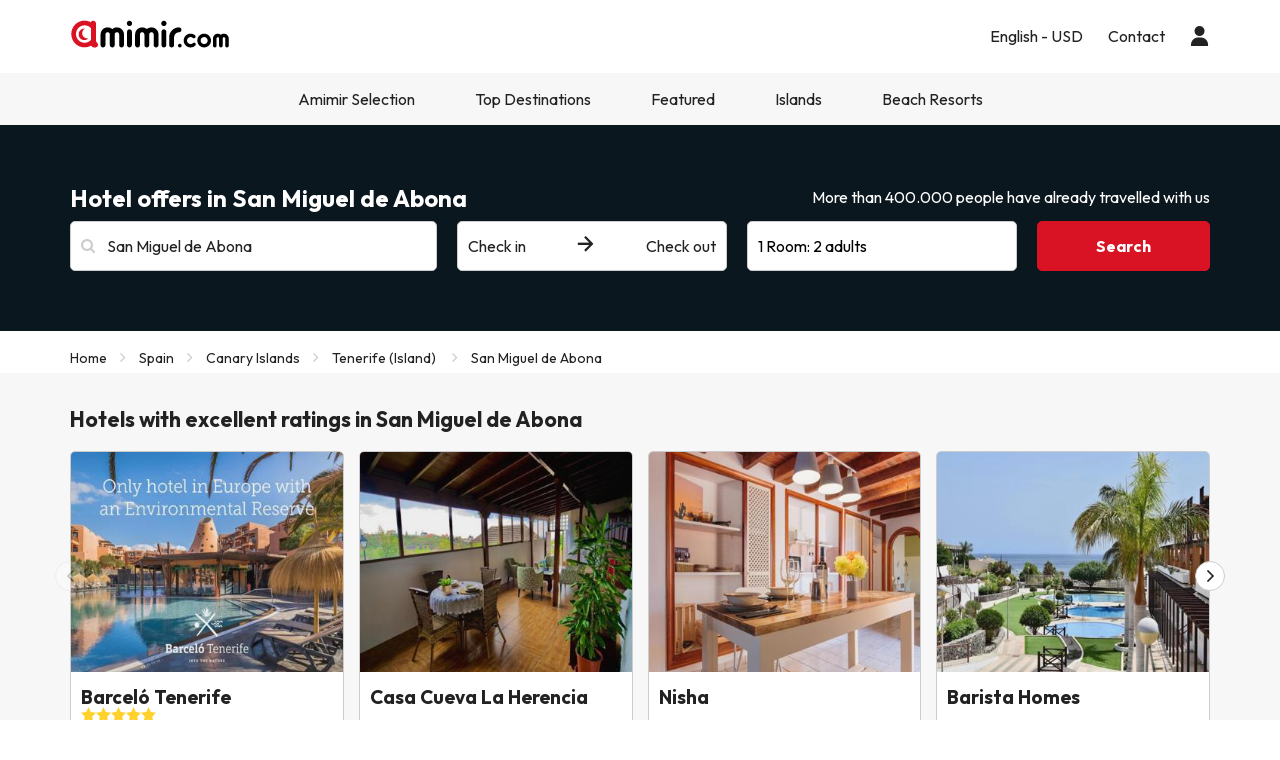

--- FILE ---
content_type: text/html; charset=UTF-8
request_url: https://www.amimir.com/en/ciudad/1367-san-miguel-de-abona
body_size: 49313
content:
                <!DOCTYPE html>
<html lang="en">
<head>
        <script data-entity="google-tag-manager-script">
        window.dataLayer = window.dataLayer || [];
        function gtag(){dataLayer.push(arguments);}
            gtag('consent', 'default', {
            ad_user_data: 'denied',
            ad_personalization: 'denied',
            ad_storage: 'denied',
            analytics_storage: 'denied'
        });
        (function (w, d, s, l, i) {
            w[l] = w[l] || [];
            w[l].push({
                'gtm.start': new Date().getTime(), event: 'gtm.js'
            });
            var f = d.getElementsByTagName(s)[0],
                j = d.createElement(s),
                dl = l != 'dataLayer' ? '&l=' + l : '';
            j.async = true;
            j.src = 'https://www.googletagmanager.com/gtm.js?id=' + i + dl;
            f.parentNode.insertBefore(j, f);
        })(window, document, 'script', 'dataLayer', 'GTM-MMPF66N');
    </script>
    <meta charset="UTF-8"/>
    <title>
                    Cheap Hotels in San Miguel de Abona at Amimir.com            </title>
    <meta property="og:title"
          content="Cheap Hotels in San Miguel de Abona at Amimir.com"/>
            <meta name="description" content="Find and book hotels in San Miguel de Abona at the best price with Amimir.com. Exclusive offers are waiting for you today - book now!">
    <meta property="og:description" content="Find and book hotels in San Miguel de Abona at the best price with Amimir.com. Exclusive offers are waiting for you today - book now!"/>
    <meta property="og:image"
          content="https://content.amimir.com/img/social/open_graph/og-image-bdh4.jpg"/>
    <meta name="twitter:image"
          content="https://content.amimir.com/img/social/twitter/twitter-profile-bdh4.jpg"/>
    <meta name="viewport" content="width=device-width, initial-scale=1.0, maximum-scale=1">
    <meta http-equiv="X-UA-Compatible" content="IE=edge">
    <meta name="theme-color" content="#000000"/>

                                                            <link rel="alternate" href="https://www.amimir.com/es/ciudad/1367-san-miguel-de-abona"
                      hreflang="es"/>
                                                                <link rel="alternate" href="https://www.amimir.com/ca/ciudad/1367-san-miguel-de-abona"
                      hreflang="ca"/>
                                                                                    <link rel="alternate" href="https://www.amimir.com/fr/ciudad/1367-san-miguel-de-abona"
                      hreflang="fr"/>
                                                                <link rel="alternate" href="https://www.amimir.com/pt/ciudad/1367-san-miguel-de-abona"
                      hreflang="pt"/>
                                                                <link rel="alternate" href="https://www.amimir.com/de/ciudad/1367-san-miguel-de-abona"
                      hreflang="de"/>
                                                                <link rel="alternate" href="https://www.amimir.com/it/ciudad/1367-san-miguel-de-abona"
                      hreflang="it"/>
                                                <link rel="canonical" href="https://www.amimir.com/en/ciudad/1367-san-miguel-de-abona"/>
                <meta name="apple-itunes-app"
          content="app-id=1274457334,affiliate-data=myAffiliateData, app-argument=https://www.amimir.com"/>

    <!-- [if lt IE 9]>
    <script src="https://oss.maxcdn.com/html5shiv/3.7.2/html5shiv.min.js"></script>
    <script src="https://oss.maxcdn.com/respond/1.4.2/respond.min.js"></script>
    <![endif]-->

            <link href="https://assets.amimir.com/css/style_web.c43f838b.css" type="text/css" rel="stylesheet"/>
        <link rel="preconnect" href="https://fonts.googleapis.com">
        <link rel="preconnect" href="https://fonts.gstatic.com" crossorigin>
        <link href='//fonts.googleapis.com/css?family=Open+Sans:400,700,600' rel='stylesheet' type='text/css'>
        <link href="https://fonts.googleapis.com/css2?family=Outfit:wght@100..900&display=swap" rel="stylesheet">
            
    <link rel="shortcut icon" type="image/x-icon" href="https://content.amimir.com/favicon_full_32x32.png"/>
    <link rel="apple-touch-icon" href="https://content.amimir.com/favicon_full_64x64.png"/>

        
        
        
            </head>
<body class="bg-light sticky_header">
<!-- Google Tag Manager (noscript) -->
<noscript data-entity="google-tag-manager-no-script">
    <iframe src="https://www.googletagmanager.com/ns.html?id=GTM-MMPF66N"
            height="0" width="0"
            style="display:none;visibility:hidden">
    </iframe>
</noscript>
<!-- End Google Tag Manager (noscript) -->

    <div class="accept-cookies" data-entity="accept-cookies" style="display: none">
    <div class="height-100 d-block d-lg-flex align-items-center">
        <div class="accept-cookies-content">
            <div class="d-flex gap-2 text-h3 text-weight-bold align-items-center">
                <i class="ci ci-locked-padlock ci-s-20"></i>
                <div class="cookies-title">Your privacy matters to us</div>
            </div>
            <div class="d-flex gap-6 gap-lg-8 flex-column">
                <div class="d-flex gap-2 flex-column">
                    <div>
                        We use cookies solely to provide you with a browsing experience tailored to your preferences and to display personalized advertising based on your profile. These cookies enable us to show you content relevant to your interests and to optimize our website for you.
                    </div>
                    <div>
                        By clicking "Accept and Continue," you enable us to provide a more efficient and relevant browsing experience. For more details, please read our <u custom-modal="#cookiesModal" class="cursor-pointer">Cookies Policy.</u>
                    </div>
                </div>
                <div class="d-flex flex-column gap-2 gap-lg-4">
                    <a class="vpt-btn-sm vpt-btn-complementary width-auto" data-action="accept-cookies">
                        Accept and Continue
                    </a>
                    <div data-action="reject-cookies" class="cursor-pointer vpt-btn vpt-btn-secondary-darker-o width-auto">
                        Reject
                    </div>
                </div>
            </div>
        </div>
    </div>
</div>

    <div class="custom-modal custom-modal-complete" id="cookiesModal" data-entity="custom-modal">
    <div class="custom-modal-dialog modal-xl">
        <div class="custom-modal-content overflow-y-auto">
                            <div class="custom-modal-header">
                    <div class="custom-header-back-icon" data-element="modal-back">
                        <i class="ci ci-angle-left ci-s-20"></i>
                    </div>
                    <div class="custom-header-title" data-entity="custom-modal-title">
                        <i class="d-none ci-s-15 pr-1 d-md-none"></i>
                            Privacy Policy
                    </div>

                    <div class="custom-header-icon cursor-pointer d-flex " data-element="modal-close">
                        <i class="ci ci-cross ci-s-20"></i>
                    </div>
                </div>
                                        <div class="custom-modal-body ">
                    <div data-entity="modal-body" class="">
                        <i class=" ci-line-height ci-s-15 pr-1 d-none d-md-block"></i>
                            <div class="mt-6">
        <span>
            <p>Amimir.com is an Internet domain and is a registered trademark of Viajes Para Ti, SLU, with CIF B55666952, registered in the Mercantile Registry of Tarragona in Folio 106, Volume 1862 of the Companies Section, Sheet T-26395, 1st Inscription . Company located at Avda de Bellisens 42, Dispatch 128, 43204 - Reus (Tarragona), tel .: +34 93 655 09 01 and fax: 977 270 159.</p>

<p>Viajes Para Ti, SLU, has the necessary permits and licenses to carry out the activities of a travel agency. The company is registered in the Tourism Registry of Catalonia with title-license GC 169 MD.</p>

<p>In compliance with the provisions of article 22.2 of the Law of Services of the Information Society and Electronic Commerce (LSSI) and in accordance with the provisions of current regulations, we inform you that <strong>Amimir.com</strong> uses cookies during navigation .</p>

<p>Cookies are small files where information that is installed in your browser or device is stored. This information is saved for future visits that you make in <strong>Amimir.com</strong> because, it registers the activity of the user during the browsing time (for example, date of the last visit, browsing preferences, etc.), this is used to streamline navigation of the user.</p>

<p> </p>

        </span>
        <div class="text-h2">
            Amimir.com uses the following types of cookies:
        </div>
        <div class="d-flex flex-column gap-2 mt-4 cookies-container">
            <h3>Own Cookies</h3>

<table class="table">
	<thead>
		<tr>
			<th class="col-xs-1">Cookie</th>
			<th class="col-xs-6">Cookie type</th>
			<th class="col-xs-2">Expiration</th>
		</tr>
	</thead>
	<tbody>
		<tr>
			<td>cookies-accept</td>
			<td>Determines whether the user has accepted Amimir's Cookie Policy.</td>
			<td>2 years</td>
		</tr>
		<tr>
			<td>user_web_token</td>
			<td>Required to keep the user's session active once logged into our system.</td>
			<td>2 years</td>
		</tr>
		<tr>
			<td>customerId</td>
			<td>Required to identify the user.</td>
			<td>2 days</td>
		</tr>
		<tr>
			<td>user_web_id</td>
			<td>Required to identify the user's active session.</td>
			<td>2 years</td>
		</tr>
		<tr>
			<td>hide_advantages_banner</td>
			<td>Determines if the user has closed the Amimir advantages banner so it does not appear again.</td>
			<td>1 week</td>
		</tr>
		<tr>
			<td>user-last-searches</td>
			<td>Saves the user’s most recent searches.</td>
			<td>3 days</td>
		</tr>
		<tr>
			<td>interaction</td>
			<td>Used to distinguish user interaction for statistical purposes.</td>
			<td>7 days</td>
		</tr>
		<!-- NOVES COOKIES AFEGIDES -->
		<tr>
			<td>PHPSESSID</td>
			<td>Used by PHP to store SESSION variables on the server. Essential for the functioning of the website.</td>
			<td>Session</td>
		</tr>
		<tr>
			<td>hl</td>
			<td>Stores the user’s language preference.</td>
			<td>1 year</td>
		</tr>
		<tr>
			<td>currency</td>
			<td>Stores the user’s currency preference.</td>
			<td>1 year currency</td>
		</tr>
	</tbody>
</table>

<h3>Third party cookies</h3>
<p>Certain third parties, such as Google, may process personal data collected through cookies and similar technologies in order to personalize content and advertising. For more details on how Google uses data, please visit their <a href="https://business.safety.google/privacy/" target="_blank">Business Data Responsibility page</a>.</p>

<table class="table">
	<thead>
		<tr>
			<th class="col-xs-1"><span style="font-weight: 400;">Provider</span></th>
			<th class="col-xs-1"><span style="font-weight: 400;">Cookie</span></th>
			<th class="col-xs-6"><span style="font-weight: 400;">Cookie type</span></th>
			<th class="col-xs-2"><span style="font-weight: 400;">Make use of it</span></th>
			<th class="col-xs-2"><span style="font-weight: 400;">Expiration</span></th>
		</tr>
	</thead>
	<tbody>
		<tr>
			<td>Google</td>
			<td>1P_JAR</td>
			<td>Advertising. Contains a unique random value to distinguish browsers/devices. Used to measure ad performance and provide recommendations.</td>
			<td>Google Adwords</td>
			<td>1 month</td>
		</tr>
		<tr>
			<td>Google</td>
			<td>ANID</td>
			<td>Advertising. Contains a unique random value to distinguish browsers/devices. Used to measure ad performance and provide recommendations.</td>
			<td>Google Adwords</td>
			<td>1 year</td>
		</tr>
		<tr>
			<td>Google</td>
			<td>CONSENT</td>
			<td>Advertising. Contains a unique random value to distinguish browsers/devices. Used to measure ad performance and provide recommendations.</td>
			<td>Google Adwords</td>
			<td>1 year</td>
		</tr>
		<tr>
			<td>Google</td>
			<td>APISID</td>
			<td>Stores user preferences and information when viewing Google Maps.</td>
			<td>Google Maps</td>
			<td>2 years</td>
		</tr>
		<tr>
			<td>Google</td>
			<td>HSID</td>
			<td>Stores user preferences and information when viewing Google Maps.</td>
			<td>Google Maps</td>
			<td>2 years</td>
		</tr>
		<tr>
			<td>Google</td>
			<td>NID</td>
			<td>Used to display geographic locations on Google Maps.</td>
			<td>Google Maps</td>
			<td>6 months</td>
		</tr>
		<tr>
			<td>Google</td>
			<td>OGPC</td>
			<td>Used for displaying geographic locations on Google Maps.</td>
			<td>Google Maps</td>
			<td>2 months</td>
		</tr>
		<tr>
			<td>Google</td>
			<td>SAPISID</td>
			<td>Stores user preferences and information when viewing Google Maps.</td>
			<td>Google Maps</td>
			<td>2 years</td>
		</tr>
		<tr>
			<td>Google</td>
			<td>SID</td>
			<td>Stores user preferences and information when viewing Google Maps.</td>
			<td>Google Maps</td>
			<td>2 years</td>
		</tr>
		<tr>
			<td>Google</td>
			<td>SSID</td>
			<td>Used by Google to store user preferences and information during the display of pages with Google maps.</td>
			<td>Google Maps</td>
			<td>2 years</td>
		</tr>
		<tr>
			<td>Google</td>
			<td>SIDCC</td>
			<td>Provides Google services and extracts anonymous browsing info.</td>
			<td>Google</td>
			<td>3 months</td>
		</tr>
		<tr>
			<td>CloudFlare</td>
			<td>__cfduid</td>
			<td>Identifies trusted web traffic.</td>
			<td>CloudFlare</td>
			<td>1 year</td>
		</tr>
		<tr>
			<td>Facebook</td>
			<td>_fbp</td>
			<td>Collects site visit stats and measures performance of hotel ads.</td>
			<td>Facebook</td>
			<td>3 months</td>
		</tr>
		<tr>
			<td>Microsoft Bing</td>
			<td>_uetsid</td>
			<td>Collects anonymous data on website use.</td>
			<td>Bing</td>
			<td>30 minutes</td>
		</tr>
		<tr>
			<td>Microsoft Bing</td>
			<td>_uetvid</td>
			<td>Creates a unique, anonymous ID per visitor.</td>
			<td>Bing</td>
			<td>1 day</td>
		</tr>
		<tr>
			<td>Google</td>
			<td>g_state</td>
			<td>Stores logout status when using Google One Tap.</td>
			<td>Google One Tap</td>
			<td>7 days</td>
		</tr>
		<tr>
			<td>Google</td>
			<td>g_csrf_token</td>
			<td>Security token verifying authenticity of Google login requests (CSRF protection).</td>
			<td>Google One Tap</td>
			<td>5 minutes</td>
		</tr>
		<tr>
			<td>TikTok</td>
			<td>_tt_enable_cookie</td>
			<td>Determines if the browser accepts cookies.</td>
			<td>TikTok</td>
			<td>13 months</td>
		</tr>
		<tr>
			<td>TikTok</td>
			<td>_ttp</td>
			<td>Tracks and analyzes ad performance.</td>
			<td>TikTok Analytics</td>
			<td>3 months</td>
		</tr>
		<tr>
			<td>Google</td>
			<td>_gcl_au</td>
			<td>Measures conversions.</td>
			<td>Google</td>
			<td>3 months</td>
		</tr>
		<tr>
			<td>Google</td>
			<td>_ga</td>
			<td>Creates an anonymous user ID.</td>
			<td>Google</td>
			<td>2 years</td>
		</tr>
		<tr>
			<td>Google</td>
			<td>_ga_"container-id"</td>
			<td>Keeps the session active.</td>
			<td>Google</td>
			<td>2 years</td>
		</tr>
		<!-- NOVES COOKIES AFEGIDES -->
		<tr>
			<td>Twitter (X)</td>
			<td>guest_id</td>
			<td>Tracks visits, frequency, time, and pages viewed. Used to personalize services.</td>
			<td>Twitter (X)</td>
			<td>2 years</td>
		</tr>
		<tr>
			<td>Twitter (X)</td>
			<td>guest_id_ads</td>
			<td>Collects behavior data across sites to optimize ad relevance.</td>
			<td>Twitter (X)</td>
			<td>2 years</td>
		</tr>
		<tr>
			<td>Twitter (X)</td>
			<td>guest_id_marketing</td>
			<td>Used for ad personalization.</td>
			<td>Twitter (X)</td>
			<td>2 years</td>
		</tr>
		<tr>
			<td>Twitter (X)</td>
			<td>muc_ads</td>
			<td>Optimizes ad relevance with browsing data.</td>
			<td>Twitter (X)</td>
			<td>2 years</td>
		</tr>
		<tr>
			<td>Twitter (X)</td>
			<td>personalization_id</td>
			<td>Allows sharing content from the site to Twitter.</td>
			<td>Twitter (X)</td>
			<td>2 years</td>
		</tr>
		<tr>
			<td>Spotify</td>
			<td>__spdt</td>
			<td>Analyzes user interactions, especially after ads.</td>
			<td>Spotify</td>
			<td>12 months</td>
		</tr>
		<tr>
			<td>TikTok</td>
			<td>ttcsid*</td>
			<td>Tracks sessions when users click TikTok ads. Assigns a unique ID for conversions.</td>
			<td>TikTok</td>
			<td>3 months</td>
		</tr>
		<tr>
			<td>Amazon Ads</td>
			<td>ad-id</td>
			<td>Displays personalized ads and retargeting.</td>
			<td>Amazon Advertising</td>
			<td>7 months</td>
		</tr>
		<tr>
			<td>DoubleClick (Google)</td>
			<td>test_cookie</td>
			<td>Checks if the browser supports cookies.</td>
			<td>Google Ads / DoubleClick</td>
			<td>15 minutes</td>
		</tr>
		<tr>
			<td>Google</td>
			<td>__Secure-YEC</td>
			<td>Security cookie for video players; helps resolve issues.</td>
			<td>Youtube</td>
			<td>13 months</td>
		</tr>
		<tr>
			<td>Microsoft Bing</td>
			<td>MUID</td>
			<td>Tracks visits across websites.</td>
			<td>Bing</td>
			<td>1 day</td>
		</tr>
		<tr>
			<td>Redsys</td>
			<td>
			<p>f5_cspm</p>

			<p>TS01057d28</p>

			<p>TS0125520f</p>
			</td>
			<td>Technical cookies used to secure the user session during payment.</td>
			<td>Redsys</td>
			<td>Session</td>
		</tr>
		<tr>
			<td>Redsys</td>
			<td>JSESSIONID</td>
			<td>Identifies the session with a unique code. Deleted after logout or 30 min of inactivity.</td>
			<td>Redsys</td>
			<td>30 minutes</td>
		</tr>
	</tbody>
</table>

        </div>
    </div>
                    </div>
                </div>
                                        <div class="custom-modal-footer">
                                    </div>
                    </div>
    </div>
    <div class="modal-background" data-container="modal-background"></div>
</div>

    



<header class="main-header">
    <div class="main-header-xs">
        <a href="/en/" class="p-3">
            <img src="https://content.amimir.com/img/corporative/branding/logo/amimir-full.svg" alt="Amimir" width="160">
        </a>
        <div class="d-flex">
                            <div class="p-3" custom-modal="#userModal" data-open="login-user">
                    <i class="ci ci-user ci-s-26"></i>
                </div>
                        <div class="p-3" data-action="open-main-menu" data-container="main">
                <i class="ci ci-menu ci-s-26"></i>
            </div>
        </div>
    </div>
    <div class="container">
        <div class="main-header-desktop">
            <a href="/en/" class="py-4 pr-4 pl-0">
                <img id="logo" src="https://content.amimir.com/img/corporative/branding/logo/amimir-full.svg" alt="Amimir"
                     width="160">
            </a>
            <div class="main-header-desktop-right gap-5">
                                                            <div class="navigation-category">
    <div class="navigation-category-title no-header-underline menu-btn-desktop" custom-modal="#language-currency">
        <div class="d-flex align-items-center">
            <div class="navigation-category-title-text">English - USD</div>
        </div>
    </div>
</div>
                                                    <div class="navigation-category">
    <a class="vpt-link-no-underline navigation-category-title no-header-underline" href="/en/contact">
        <div>Contact</div>
    </a>
</div>

                    <div class="navigation-category">
    <div class="navigation-category-title no-header-underline" data-open="login-user" custom-modal="#userModal">
        <i class="ci ci-user ci-s-20"></i>
    </div>
</div>
            </div>
        </div>
    </div>
        <div class="main-header-menu  " data-container="main-menu">
        <div class="main-header-main-menu">
            <div>
            <div class="main-header-menu-top">
                <div class="text-s-19 text-weight-bold p-3">
                    Configuration
                </div>
                <div class="p-3" data-action="close-main-menu">
                    <i class="ci ci-cross ci-s-20 "></i>
                </div>
            </div>
                            <div class="navigation-category">
        <div class="navigation-category-title no-header-underline menu-btn-mobile" custom-modal="#header-language">
            <div class="navigation-category-title-text">Language</div>
            <div class="navigation-category-title-text text-underline">
                English (EN)
            </div>
        </div>
    </div>
    <div class="navigation-category">
        <div class="navigation-category-title no-header-underline menu-btn-mobile" custom-modal="#header-currency">
            <div class="navigation-category-title-text">Currency</div>
            <div class="navigation-category-title-text text-underline">
                Euro EUR - $
            </div>
        </div>
    </div>
        </div>
        <div class="main-header-menu-top">
        <div class="text-s-19 text-weight-bold p-3">
            Menu
        </div>
            </div>
    <div class="visible-xs visible-sm">
        <div class="navigation-category">
    <a class="vpt-link-no-underline navigation-category-title no-header-underline" href="/en/contact">
        <div>Contact</div>
    </a>
</div>

    </div>
            
<div class="navigation-category">
    <a class="navigation-category-title"   data-toggle="navigation-columns"                     href="/en/amimir-selection"
            data-events="{&quot;event&quot;:&quot;menu_interaction&quot;,&quot;event_category&quot;:&quot;menu&quot;,&quot;event_detail_1&quot;:&quot;Amimir Selection&quot;}"
        >
        Amimir Selection
                    <div>
                <i class="ci ci-angle-down ci-s-10 collapse-icon"></i>
            </div>
            </a>
            <div class="navigation-columns">
            <div class="navigation-columns-container">
                                                                    <div class="navigation-column">
                                                            
 <a
class="navigation-item text-decoration-none "
   href="/en/amimir-selection?offer-type=best-rated"
  data-events="{&quot;event&quot;:&quot;menu_interaction&quot;,&quot;event_category&quot;:&quot;menu&quot;,&quot;event_detail_2&quot;:&quot;Top rated hotels&quot;,&quot;event_detail_3&quot;:&quot;en&quot;}"
 >
 Top rated hotels
</a>
                                                            
 <a
class="navigation-item text-decoration-none "
   href="/en/amimir-selection?offer-type=popular"
  data-events="{&quot;event&quot;:&quot;menu_interaction&quot;,&quot;event_category&quot;:&quot;menu&quot;,&quot;event_detail_2&quot;:&quot;Best selling hotels&quot;,&quot;event_detail_3&quot;:&quot;en&quot;}"
 >
 Best selling hotels
</a>
                                                            
 <a
class="navigation-item text-decoration-none "
   href="/en/amimir-selection?offer-type=top-amimir-selection"
  data-events="{&quot;event&quot;:&quot;menu_interaction&quot;,&quot;event_category&quot;:&quot;menu&quot;,&quot;event_detail_2&quot;:&quot;Special offers&quot;,&quot;event_detail_3&quot;:&quot;en&quot;}"
 >
 Special offers
</a>
                                                        </div>
                                                    </div>
        </div>
    </div>
    
<div class="navigation-category">
    <div class="navigation-category-title"   data-toggle="navigation-columns"         >
        Top Destinations
                    <div>
                <i class="ci ci-angle-down ci-s-10 collapse-icon"></i>
            </div>
            </div>
            <div class="navigation-columns">
            <div class="navigation-columns-container">
                                                                    <div class="navigation-column">
                                                            
 <a
class="navigation-item text-decoration-none text-weight-bold"
   href="/en/pais/1-spain/"
  data-events="{&quot;event&quot;:&quot;menu_interaction&quot;,&quot;event_category&quot;:&quot;menu&quot;,&quot;event_detail_2&quot;:&quot;Spain&quot;,&quot;event_detail_3&quot;:&quot;en&quot;}"
 >
 Spain
</a>
                                                            
 <a
class="navigation-item text-decoration-none "
   href="/en/ciudad/266-barcelona"
  data-events="{&quot;event&quot;:&quot;menu_interaction&quot;,&quot;event_category&quot;:&quot;menu&quot;,&quot;event_detail_2&quot;:&quot;Hotels in Barcelona&quot;,&quot;event_detail_3&quot;:&quot;en&quot;}"
 >
 Hotels in Barcelona
</a>
                                                            
 <a
class="navigation-item text-decoration-none "
   href="/en/ciudad/1445-salou"
  data-events="{&quot;event&quot;:&quot;menu_interaction&quot;,&quot;event_category&quot;:&quot;menu&quot;,&quot;event_detail_2&quot;:&quot;Hotels in Salou&quot;,&quot;event_detail_3&quot;:&quot;en&quot;}"
 >
 Hotels in Salou
</a>
                                                            
 <a
class="navigation-item text-decoration-none "
   href="/en/ciudad/544-lloret-de-mar"
  data-events="{&quot;event&quot;:&quot;menu_interaction&quot;,&quot;event_category&quot;:&quot;menu&quot;,&quot;event_detail_2&quot;:&quot;Hotels in Lloret de Mar&quot;,&quot;event_detail_3&quot;:&quot;en&quot;}"
 >
 Hotels in Lloret de Mar
</a>
                                                            
 <a
class="navigation-item text-decoration-none "
   href="/en/region/52-madrid/"
  data-events="{&quot;event&quot;:&quot;menu_interaction&quot;,&quot;event_category&quot;:&quot;menu&quot;,&quot;event_detail_2&quot;:&quot;Hotels in Madrid&quot;,&quot;event_detail_3&quot;:&quot;en&quot;}"
 >
 Hotels in Madrid
</a>
                                                        </div>
                                                                                            <div class="navigation-column">
                                                            
<div
class="navigation-item text-decoration-none text-weight-bold"
 >
 Europe
</div>
                                                            
 <a
class="navigation-item text-decoration-none "
   href="/en/region/754-roma/"
  data-events="{&quot;event&quot;:&quot;menu_interaction&quot;,&quot;event_category&quot;:&quot;menu&quot;,&quot;event_detail_2&quot;:&quot;Hotels in Rome&quot;,&quot;event_detail_3&quot;:&quot;en&quot;}"
 >
 Hotels in Rome
</a>
                                                            
 <a
class="navigation-item text-decoration-none "
   href="/en/ciudad/1967-paris"
  data-events="{&quot;event&quot;:&quot;menu_interaction&quot;,&quot;event_category&quot;:&quot;menu&quot;,&quot;event_detail_2&quot;:&quot;Hotels in Paris&quot;,&quot;event_detail_3&quot;:&quot;en&quot;}"
 >
 Hotels in Paris
</a>
                                                            
 <a
class="navigation-item text-decoration-none "
   href="/en/ciudad/3893-milan"
  data-events="{&quot;event&quot;:&quot;menu_interaction&quot;,&quot;event_category&quot;:&quot;menu&quot;,&quot;event_detail_2&quot;:&quot;Hotels in Milan&quot;,&quot;event_detail_3&quot;:&quot;en&quot;}"
 >
 Hotels in Milan
</a>
                                                            
 <a
class="navigation-item text-decoration-none "
   href="/en/ciudad/2586-lisbon"
  data-events="{&quot;event&quot;:&quot;menu_interaction&quot;,&quot;event_category&quot;:&quot;menu&quot;,&quot;event_detail_2&quot;:&quot;Hotels in Lisbon&quot;,&quot;event_detail_3&quot;:&quot;en&quot;}"
 >
 Hotels in Lisbon
</a>
                                                        </div>
                                                                                            <div class="navigation-column">
                                                            
<div
class="navigation-item text-decoration-none text-weight-bold"
 >
 Africa
</div>
                                                            
 <a
class="navigation-item text-decoration-none "
   href="/en/ciudad/3890-marrakech"
  data-events="{&quot;event&quot;:&quot;menu_interaction&quot;,&quot;event_category&quot;:&quot;menu&quot;,&quot;event_detail_2&quot;:&quot;Hotels in Marrakechotels&quot;,&quot;event_detail_3&quot;:&quot;en&quot;}"
 >
 Hotels in Marrakechotels
</a>
                                                            
 <a
class="navigation-item text-decoration-none "
   href="/en/ciudad/5031-agadir"
  data-events="{&quot;event&quot;:&quot;menu_interaction&quot;,&quot;event_category&quot;:&quot;menu&quot;,&quot;event_detail_2&quot;:&quot;Hotels in Agadir&quot;,&quot;event_detail_3&quot;:&quot;en&quot;}"
 >
 Hotels in Agadir
</a>
                                                            
 <a
class="navigation-item text-decoration-none "
   href="/en/ciudad/5024-hurghada"
  data-events="{&quot;event&quot;:&quot;menu_interaction&quot;,&quot;event_category&quot;:&quot;menu&quot;,&quot;event_detail_2&quot;:&quot;Hotels in Hurghada&quot;,&quot;event_detail_3&quot;:&quot;en&quot;}"
 >
 Hotels in Hurghada
</a>
                                                            
 <a
class="navigation-item text-decoration-none "
   href="/en/ciudad/10410-tunez"
  data-events="{&quot;event&quot;:&quot;menu_interaction&quot;,&quot;event_category&quot;:&quot;menu&quot;,&quot;event_detail_2&quot;:&quot;Hotels in Tunisia&quot;,&quot;event_detail_3&quot;:&quot;en&quot;}"
 >
 Hotels in Tunisia
</a>
                                                        </div>
                                                                                            <div class="navigation-column">
                                                            
<div
class="navigation-item text-decoration-none text-weight-bold"
 >
 America
</div>
                                                            
 <a
class="navigation-item text-decoration-none "
   href="/en/ciudad/3886-las-vegas"
  data-events="{&quot;event&quot;:&quot;menu_interaction&quot;,&quot;event_category&quot;:&quot;menu&quot;,&quot;event_detail_2&quot;:&quot;Hotels in Las Vegas&quot;,&quot;event_detail_3&quot;:&quot;en&quot;}"
 >
 Hotels in Las Vegas
</a>
                                                            
 <a
class="navigation-item text-decoration-none "
   href="/en/region/262-nueva-york/"
  data-events="{&quot;event&quot;:&quot;menu_interaction&quot;,&quot;event_category&quot;:&quot;menu&quot;,&quot;event_detail_2&quot;:&quot;Hotels in New York&quot;,&quot;event_detail_3&quot;:&quot;en&quot;}"
 >
 Hotels in New York
</a>
                                                            
 <a
class="navigation-item text-decoration-none "
   href="/en/ciudad/3913-cancun"
  data-events="{&quot;event&quot;:&quot;menu_interaction&quot;,&quot;event_category&quot;:&quot;menu&quot;,&quot;event_detail_2&quot;:&quot;Hotels in Cancun&quot;,&quot;event_detail_3&quot;:&quot;en&quot;}"
 >
 Hotels in Cancun
</a>
                                                            
 <a
class="navigation-item text-decoration-none "
   href="/en/ciudad/5067-orlando"
  data-events="{&quot;event&quot;:&quot;menu_interaction&quot;,&quot;event_category&quot;:&quot;menu&quot;,&quot;event_detail_2&quot;:&quot;Hotels in Orlando&quot;,&quot;event_detail_3&quot;:&quot;en&quot;}"
 >
 Hotels in Orlando
</a>
                                                        </div>
                                                    </div>
        </div>
    </div>
    
<div class="navigation-category">
    <div class="navigation-category-title"   data-toggle="navigation-columns"         >
        Featured
                    <div>
                <i class="ci ci-angle-down ci-s-10 collapse-icon"></i>
            </div>
            </div>
            <div class="navigation-columns">
            <div class="navigation-columns-container">
                                                                    <div class="navigation-column">
                                                            
<div
class="navigation-item text-decoration-none text-weight-bold"
 >
 Featured cities
</div>
                                                            
 <a
class="navigation-item text-decoration-none "
   href="/en/region/284-dubai/"
  data-events="{&quot;event&quot;:&quot;menu_interaction&quot;,&quot;event_category&quot;:&quot;menu&quot;,&quot;event_detail_2&quot;:&quot;Hotels in Dubai&quot;,&quot;event_detail_3&quot;:&quot;en&quot;}"
 >
 Hotels in Dubai
</a>
                                                            
 <a
class="navigation-item text-decoration-none "
   href="/en/region/230-ibiza/"
  data-events="{&quot;event&quot;:&quot;menu_interaction&quot;,&quot;event_category&quot;:&quot;menu&quot;,&quot;event_detail_2&quot;:&quot;Hotels in Ibiza&quot;,&quot;event_detail_3&quot;:&quot;en&quot;}"
 >
 Hotels in Ibiza
</a>
                                                            
 <a
class="navigation-item text-decoration-none "
   href="/en/ciudad/87-benidorm"
  data-events="{&quot;event&quot;:&quot;menu_interaction&quot;,&quot;event_category&quot;:&quot;menu&quot;,&quot;event_detail_2&quot;:&quot;Hotels in Benidorm&quot;,&quot;event_detail_3&quot;:&quot;en&quot;}"
 >
 Hotels in Benidorm
</a>
                                                            
 <a
class="navigation-item text-decoration-none "
   href="/en/ciudad/3860-amsterdam"
  data-events="{&quot;event&quot;:&quot;menu_interaction&quot;,&quot;event_category&quot;:&quot;menu&quot;,&quot;event_detail_2&quot;:&quot;Hotels in Amsterdam&quot;,&quot;event_detail_3&quot;:&quot;en&quot;}"
 >
 Hotels in Amsterdam
</a>
                                                            
 <a
class="navigation-item text-decoration-none "
   href="/en/region/262-nueva-york/"
  data-events="{&quot;event&quot;:&quot;menu_interaction&quot;,&quot;event_category&quot;:&quot;menu&quot;,&quot;event_detail_2&quot;:&quot;Hotels in New York&quot;,&quot;event_detail_3&quot;:&quot;en&quot;}"
 >
 Hotels in New York
</a>
                                                        </div>
                                                                                            <div class="navigation-column">
                                                            
<div
class="navigation-item text-decoration-none text-weight-bold"
 >
 Hotels close to...
</div>
                                                            
 <a
class="navigation-item text-decoration-none "
   href="/en/nearby/disneyland®-paris-14120"
  data-events="{&quot;event&quot;:&quot;menu_interaction&quot;,&quot;event_category&quot;:&quot;menu&quot;,&quot;event_detail_2&quot;:&quot;Disneyland &quot;,&quot;event_detail_3&quot;:&quot;en&quot;}"
 >
 Disneyland 
</a>
                                                            
 <a
class="navigation-item text-decoration-none "
   href="/en/nearby/eiffel-tower-13210"
  data-events="{&quot;event&quot;:&quot;menu_interaction&quot;,&quot;event_category&quot;:&quot;menu&quot;,&quot;event_detail_2&quot;:&quot;Eiffel Tower, France&quot;,&quot;event_detail_3&quot;:&quot;en&quot;}"
 >
 Eiffel Tower, France
</a>
                                                            
 <a
class="navigation-item text-decoration-none "
   href="/en/nearby/trevi-fountain-14574"
  data-events="{&quot;event&quot;:&quot;menu_interaction&quot;,&quot;event_category&quot;:&quot;menu&quot;,&quot;event_detail_2&quot;:&quot;Trevi Fountain, Italy&quot;,&quot;event_detail_3&quot;:&quot;en&quot;}"
 >
 Trevi Fountain, Italy
</a>
                                                            
 <a
class="navigation-item text-decoration-none "
   href="/en/nearby/buckingham-palace-1698"
  data-events="{&quot;event&quot;:&quot;menu_interaction&quot;,&quot;event_category&quot;:&quot;menu&quot;,&quot;event_detail_2&quot;:&quot;Buckingham Palace, United Kingdom&quot;,&quot;event_detail_3&quot;:&quot;en&quot;}"
 >
 Buckingham Palace, United Kingdom
</a>
                                                            
 <a
class="navigation-item text-decoration-none "
   href="/en/nearby/sagrada-familia-4961"
  data-events="{&quot;event&quot;:&quot;menu_interaction&quot;,&quot;event_category&quot;:&quot;menu&quot;,&quot;event_detail_2&quot;:&quot;Sagrada Familia, Spain&quot;,&quot;event_detail_3&quot;:&quot;en&quot;}"
 >
 Sagrada Familia, Spain
</a>
                                                        </div>
                                                    </div>
        </div>
    </div>
    
<div class="navigation-category">
    <div class="navigation-category-title"   data-toggle="navigation-columns"         >
        Islands
                    <div>
                <i class="ci ci-angle-down ci-s-10 collapse-icon"></i>
            </div>
            </div>
            <div class="navigation-columns">
            <div class="navigation-columns-container">
                                                                    <div class="navigation-column">
                                                            
<div
class="navigation-item text-decoration-none text-weight-bold"
 >
 Spanish islands
</div>
                                                            
 <a
class="navigation-item text-decoration-none "
   href="/en/region/233-tenerife/"
  data-events="{&quot;event&quot;:&quot;menu_interaction&quot;,&quot;event_category&quot;:&quot;menu&quot;,&quot;event_detail_2&quot;:&quot;Hotels in Tenerife&quot;,&quot;event_detail_3&quot;:&quot;en&quot;}"
 >
 Hotels in Tenerife
</a>
                                                            
 <a
class="navigation-item text-decoration-none "
   href="/en/region/229-mallorca/"
  data-events="{&quot;event&quot;:&quot;menu_interaction&quot;,&quot;event_category&quot;:&quot;menu&quot;,&quot;event_detail_2&quot;:&quot;Hotels in Majorca&quot;,&quot;event_detail_3&quot;:&quot;en&quot;}"
 >
 Hotels in Majorca
</a>
                                                            
 <a
class="navigation-item text-decoration-none "
   href="/en/region/236-gran-canaria/"
  data-events="{&quot;event&quot;:&quot;menu_interaction&quot;,&quot;event_category&quot;:&quot;menu&quot;,&quot;event_detail_2&quot;:&quot;Hotels in Gran Canaria&quot;,&quot;event_detail_3&quot;:&quot;en&quot;}"
 >
 Hotels in Gran Canaria
</a>
                                                            
 <a
class="navigation-item text-decoration-none "
   href="/en/region/235-fuerteventura/"
  data-events="{&quot;event&quot;:&quot;menu_interaction&quot;,&quot;event_category&quot;:&quot;menu&quot;,&quot;event_detail_2&quot;:&quot;Hotels in Fuerteventura&quot;,&quot;event_detail_3&quot;:&quot;en&quot;}"
 >
 Hotels in Fuerteventura
</a>
                                                        </div>
                                                                                            <div class="navigation-column">
                                                            
<div
class="navigation-item text-decoration-none text-weight-bold"
 >
 European islands
</div>
                                                            
 <a
class="navigation-item text-decoration-none "
   href="/en/region/299-malta/"
  data-events="{&quot;event&quot;:&quot;menu_interaction&quot;,&quot;event_category&quot;:&quot;menu&quot;,&quot;event_detail_2&quot;:&quot;Hotels in Malta&quot;,&quot;event_detail_3&quot;:&quot;en&quot;}"
 >
 Hotels in Malta
</a>
                                                            
 <a
class="navigation-item text-decoration-none "
   href="/en/pais/37-cyprus/"
  data-events="{&quot;event&quot;:&quot;menu_interaction&quot;,&quot;event_category&quot;:&quot;menu&quot;,&quot;event_detail_2&quot;:&quot;Hotels in Cyprus&quot;,&quot;event_detail_3&quot;:&quot;en&quot;}"
 >
 Hotels in Cyprus
</a>
                                                            
 <a
class="navigation-item text-decoration-none "
   href="/en/region/246-madeira/"
  data-events="{&quot;event&quot;:&quot;menu_interaction&quot;,&quot;event_category&quot;:&quot;menu&quot;,&quot;event_detail_2&quot;:&quot;Hotels in Madeira&quot;,&quot;event_detail_3&quot;:&quot;en&quot;}"
 >
 Hotels in Madeira
</a>
                                                            
 <a
class="navigation-item text-decoration-none "
   href="/en/region/215-cerdena/"
  data-events="{&quot;event&quot;:&quot;menu_interaction&quot;,&quot;event_category&quot;:&quot;menu&quot;,&quot;event_detail_2&quot;:&quot;Hotels in Sardinia&quot;,&quot;event_detail_3&quot;:&quot;en&quot;}"
 >
 Hotels in Sardinia
</a>
                                                        </div>
                                                                                            <div class="navigation-column">
                                                            
<div
class="navigation-item text-decoration-none text-weight-bold"
 >
 Greek Islands
</div>
                                                            
 <a
class="navigation-item text-decoration-none "
   href="/en/region/388-corfu/"
  data-events="{&quot;event&quot;:&quot;menu_interaction&quot;,&quot;event_category&quot;:&quot;menu&quot;,&quot;event_detail_2&quot;:&quot;Hotels in Corfu&quot;,&quot;event_detail_3&quot;:&quot;en&quot;}"
 >
 Hotels in Corfu
</a>
                                                            
 <a
class="navigation-item text-decoration-none "
   href="/en/ciudad/5329-rhodes-town"
  data-events="{&quot;event&quot;:&quot;menu_interaction&quot;,&quot;event_category&quot;:&quot;menu&quot;,&quot;event_detail_2&quot;:&quot;Hotels in Rhodes&quot;,&quot;event_detail_3&quot;:&quot;en&quot;}"
 >
 Hotels in Rhodes
</a>
                                                            
 <a
class="navigation-item text-decoration-none "
   href="/en/region/287-creta/"
  data-events="{&quot;event&quot;:&quot;menu_interaction&quot;,&quot;event_category&quot;:&quot;menu&quot;,&quot;event_detail_2&quot;:&quot;Hotels in Crete&quot;,&quot;event_detail_3&quot;:&quot;en&quot;}"
 >
 Hotels in Crete
</a>
                                                            
 <a
class="navigation-item text-decoration-none "
   href="/en/region/269-santorini/"
  data-events="{&quot;event&quot;:&quot;menu_interaction&quot;,&quot;event_category&quot;:&quot;menu&quot;,&quot;event_detail_2&quot;:&quot;Hotels in Santorini&quot;,&quot;event_detail_3&quot;:&quot;en&quot;}"
 >
 Hotels in Santorini
</a>
                                                        </div>
                                                                                            <div class="navigation-column">
                                                            
<div
class="navigation-item text-decoration-none text-weight-bold"
 >
 Exotic Islands
</div>
                                                            
 <a
class="navigation-item text-decoration-none "
   href="/en/pais/159-maldives/"
  data-events="{&quot;event&quot;:&quot;menu_interaction&quot;,&quot;event_category&quot;:&quot;menu&quot;,&quot;event_detail_2&quot;:&quot;Hotels in Maldives&quot;,&quot;event_detail_3&quot;:&quot;en&quot;}"
 >
 Hotels in Maldives
</a>
                                                            
 <a
class="navigation-item text-decoration-none "
   href="/en/pais/163-mauritius/"
  data-events="{&quot;event&quot;:&quot;menu_interaction&quot;,&quot;event_category&quot;:&quot;menu&quot;,&quot;event_detail_2&quot;:&quot;Hotels in Mauritius&quot;,&quot;event_detail_3&quot;:&quot;en&quot;}"
 >
 Hotels in Mauritius
</a>
                                                            
 <a
class="navigation-item text-decoration-none "
   href="/en/region/1291-seychelles/"
  data-events="{&quot;event&quot;:&quot;menu_interaction&quot;,&quot;event_category&quot;:&quot;menu&quot;,&quot;event_detail_2&quot;:&quot;Hotels in Seychelles&quot;,&quot;event_detail_3&quot;:&quot;en&quot;}"
 >
 Hotels in Seychelles
</a>
                                                            
 <a
class="navigation-item text-decoration-none "
   href="/en/pais/83-cuba/"
  data-events="{&quot;event&quot;:&quot;menu_interaction&quot;,&quot;event_category&quot;:&quot;menu&quot;,&quot;event_detail_2&quot;:&quot;Hotels in Cuba&quot;,&quot;event_detail_3&quot;:&quot;en&quot;}"
 >
 Hotels in Cuba
</a>
                                                        </div>
                                                    </div>
        </div>
    </div>
    
<div class="navigation-category">
    <div class="navigation-category-title"   data-toggle="navigation-columns"         >
        Beach Resorts
                    <div>
                <i class="ci ci-angle-down ci-s-10 collapse-icon"></i>
            </div>
            </div>
            <div class="navigation-columns">
            <div class="navigation-columns-container">
                                                                    <div class="navigation-column">
                                                            
<div
class="navigation-item text-decoration-none text-weight-bold"
 >
 Spanish Costas
</div>
                                                            
 <a
class="navigation-item text-decoration-none "
   href="/en/region/226-costa-del-sol/"
  data-events="{&quot;event&quot;:&quot;menu_interaction&quot;,&quot;event_category&quot;:&quot;menu&quot;,&quot;event_detail_2&quot;:&quot;Costa del Sol&quot;,&quot;event_detail_3&quot;:&quot;en&quot;}"
 >
 Costa del Sol
</a>
                                                            
 <a
class="navigation-item text-decoration-none "
   href="/en/region/227-costa-blanca/"
  data-events="{&quot;event&quot;:&quot;menu_interaction&quot;,&quot;event_category&quot;:&quot;menu&quot;,&quot;event_detail_2&quot;:&quot;Costa Blanca &quot;,&quot;event_detail_3&quot;:&quot;en&quot;}"
 >
 Costa Blanca 
</a>
                                                            
 <a
class="navigation-item text-decoration-none "
   href="/en/region/224-costa-brava/"
  data-events="{&quot;event&quot;:&quot;menu_interaction&quot;,&quot;event_category&quot;:&quot;menu&quot;,&quot;event_detail_2&quot;:&quot;Costa Brava&quot;,&quot;event_detail_3&quot;:&quot;en&quot;}"
 >
 Costa Brava
</a>
                                                            
 <a
class="navigation-item text-decoration-none "
   href="/en/region/222-costa-daurada/"
  data-events="{&quot;event&quot;:&quot;menu_interaction&quot;,&quot;event_category&quot;:&quot;menu&quot;,&quot;event_detail_2&quot;:&quot;Costa Dorada&quot;,&quot;event_detail_3&quot;:&quot;en&quot;}"
 >
 Costa Dorada
</a>
                                                        </div>
                                                                                            <div class="navigation-column">
                                                            
<div
class="navigation-item text-decoration-none text-weight-bold"
 >
 European Resorts
</div>
                                                            
 <a
class="navigation-item text-decoration-none "
   href="/en/region/594-costa-azul/"
  data-events="{&quot;event&quot;:&quot;menu_interaction&quot;,&quot;event_category&quot;:&quot;menu&quot;,&quot;event_detail_2&quot;:&quot;C\u00f4te d&#039;Azur - France&quot;,&quot;event_detail_3&quot;:&quot;en&quot;}"
 >
 Côte d&#039;Azur - France
</a>
                                                            
 <a
class="navigation-item text-decoration-none "
   href="/en/region/1135-costa-amalfitana/"
  data-events="{&quot;event&quot;:&quot;menu_interaction&quot;,&quot;event_category&quot;:&quot;menu&quot;,&quot;event_detail_2&quot;:&quot;Amalfi Coast - Italy&quot;,&quot;event_detail_3&quot;:&quot;en&quot;}"
 >
 Amalfi Coast - Italy
</a>
                                                            
 <a
class="navigation-item text-decoration-none "
   href="/en/region/238-algarve/"
  data-events="{&quot;event&quot;:&quot;menu_interaction&quot;,&quot;event_category&quot;:&quot;menu&quot;,&quot;event_detail_2&quot;:&quot;Algarve - Portugal&quot;,&quot;event_detail_3&quot;:&quot;en&quot;}"
 >
 Algarve - Portugal
</a>
                                                            
 <a
class="navigation-item text-decoration-none "
   href="/en/region/16162-dalmacia/"
  data-events="{&quot;event&quot;:&quot;menu_interaction&quot;,&quot;event_category&quot;:&quot;menu&quot;,&quot;event_detail_2&quot;:&quot;Dalmatian Coast - Croatia&quot;,&quot;event_detail_3&quot;:&quot;en&quot;}"
 >
 Dalmatian Coast - Croatia
</a>
                                                        </div>
                                                                                            <div class="navigation-column">
                                                            
<div
class="navigation-item text-decoration-none text-weight-bold"
 >
 International Resorts
</div>
                                                            
 <a
class="navigation-item text-decoration-none "
   href="/en/region/1160-turkish-riviera/"
  data-events="{&quot;event&quot;:&quot;menu_interaction&quot;,&quot;event_category&quot;:&quot;menu&quot;,&quot;event_detail_2&quot;:&quot;Turkish Riviera&quot;,&quot;event_detail_3&quot;:&quot;en&quot;}"
 >
 Turkish Riviera
</a>
                                                            
 <a
class="navigation-item text-decoration-none "
   href="/en/region/851-maldives/"
  data-events="{&quot;event&quot;:&quot;menu_interaction&quot;,&quot;event_category&quot;:&quot;menu&quot;,&quot;event_detail_2&quot;:&quot;Maldives&quot;,&quot;event_detail_3&quot;:&quot;en&quot;}"
 >
 Maldives
</a>
                                                            
 <a
class="navigation-item text-decoration-none "
   href="/en/region/1291-seychelles/"
  data-events="{&quot;event&quot;:&quot;menu_interaction&quot;,&quot;event_category&quot;:&quot;menu&quot;,&quot;event_detail_2&quot;:&quot;Seychelles&quot;,&quot;event_detail_3&quot;:&quot;en&quot;}"
 >
 Seychelles
</a>
                                                            
 <a
class="navigation-item text-decoration-none "
   href="/en/region/286-riviera-maya/"
  data-events="{&quot;event&quot;:&quot;menu_interaction&quot;,&quot;event_category&quot;:&quot;menu&quot;,&quot;event_detail_2&quot;:&quot;Riviera Maya &quot;,&quot;event_detail_3&quot;:&quot;en&quot;}"
 >
 Riviera Maya 
</a>
                                                        </div>
                                                    </div>
        </div>
    </div>

</div>
            </div>
</header>


<script>
    window.setCurrencyEndpoint = '/set-current-currency/@@currency@@';
</script>
<div class="main_body ">
                            
<div id="top-head">
    <div class="sticky-searcher">
        <div id="top-head-content" class="container ">
                                        
<div id="top-search-container">
            <div class="searcher-title">
            <h1 class="m-0 text-weight-bold">
                Hotel offers in San Miguel de Abona
            </h1>
            <h5 class="m-0 text-weight-normal">
                More than 400.000 people have already travelled with us
            </h5>
        </div>
            
<div id="search-form-container">
    <form id="search-form" action="/en/book/" data-entity="product-searcher"
                      method="get"  data-search-form>
        <div class="row">
                            <div class="col-xs-12 hidden-lg hidden-md">
                    <div class="d-flex mb-md-5 pos-relative" data-action="show-search-suggest" data-target="destiny-btn">
                        <i class="ci ci-loupe ci-s-14 searcher-text-icon"></i>
                        <input type="text" class="vpt-input-full active padding-right-xs" id="destiny-btn-input" data-input="1"
                               value="San Miguel de Abona" data-search-text="search-text" data-clean="search-text"
                               placeholder="Where are you going?">
                    </div>
                </div>
                <div class="custom-modal custom-modal-complete full-height" id="search-suggest-modal" data-entity="custom-modal">
    <div class="custom-modal-dialog modal-md">
        <div class="custom-modal-content overflow-y-auto">
                            <div class="custom-modal-header">
                    <div class="custom-header-back-icon" data-element="modal-back">
                        <i class="ci ci-angle-left ci-s-20"></i>
                    </div>
                    <div class="custom-header-title" data-entity="custom-modal-title">
                        <i class="d-none ci-s-15 pr-1 d-md-none"></i>
                            Where are you going?
                    </div>

                    <div class="custom-header-icon cursor-pointer d-flex " data-element="modal-close">
                        <i class="ci ci-cross ci-s-20"></i>
                    </div>
                </div>
                                        <div class="custom-modal-body full-height">
                    <div data-entity="modal-body" class="width-100 content-expanded no-margin-top">
                        <i class=" ci-line-height ci-s-15 pr-1 d-none d-md-block"></i>
                            <div id="mainsearch-destiny" data-search-destination class="search-destination">
    <label class="sr-only" for="text">Where are you going?</label>
    <span class="vpt-input-full mb-md-5 has-feedback form-group d-flex justify-content-between align-items-center"
          data-field="destiny-input">
        <i class="ci ci-loupe ci-s-14 mr-2 color-secondary"></i>
        <input type="text" class="padding-right-xs width-100 color-secondary-darker" id="search-text" name="text" data-clean="data-search-text"
               value="San Miguel de Abona" data-input="1"
               placeholder="Where are you going?" autocomplete="off"
               data-toggle="dropdown" data-search-text="search-text" data-clean-text>
        <i class="fa fa-spinner search-spinner" data-spinner></i>
        <div class="clear-form-xs visible-xs ml-1" data-action="clean-form" data-input="data-search-text">
             <i class="ci ci-circle-cross ci-s-14"></i>
        </div>
        <div data-search-recommendation class="search-recommendation">
            <ul data-recommend-destinations></ul>
            <ul data-recommend-zones></ul>
            <ul data-recommend-cities></ul>
            <ul data-recommend-hotels></ul>
            <div class="align-items-center flex-column d-none gap-5 px-3 py-8" data-search-no-available>
                <i class="ci ci-loupe ci-s-40"></i>
                <span class="text-center">Search by destination or accommodation</span>
            </div>
        </div>
    </span>
    <template id="search-suggest-result-template">
    <li class="recommend-result" data-recommend-result>
        <a href="#">
            <div class="d-flex gap-2 align-items-center">
                <div>
                    <div class="suggest-marker-container border-xs border-secondary border-radius-2"
                         data-target="suggest-marker">
                        <i class="ci ci-s-20 color-secondary-dark" data-target="suggest-icon"></i>
                    </div>
                    <img src="" alt="hotel-image" width="55" height="42"
                         data-target="hotel-image"
                         class="object-fit-cover border-radius-2"
                         onerror="this.src='https://content.amimir.com/img/default/default-hotel.jpg'"
                    >
                </div>
                <div class="d-flex flex-column">
                    <div data-target="destination-name" class="color-secondary-darker ellipsis-1"></div>
                    <div data-target="stars-keys-container" class="d-flex align-items-center"></div>
                    <div data-target="area-name" class="text-h8 color-secondary-medium"></div>
                </div>
            </div>
        </a>
    </li>
</template>
</div>
                    </div>
                </div>
                                </div>
    </div>
    <div class="modal-background" data-container="modal-background"></div>
</div>
                <div class="col-xs-12 col-lg-4 col-md-3 hidden-xs hidden-sm
                      mainsearch-formblockf ">
                    <div id="mainsearch-destiny" data-search-destination class="search-destination">
    <label class="sr-only" for="text">Where are you going?</label>
    <span class="vpt-input-full mb-md-5 has-feedback form-group d-flex justify-content-between align-items-center"
          data-field="destiny-input">
        <i class="ci ci-loupe ci-s-14 mr-2 color-secondary"></i>
        <input type="text" class="padding-right-xs width-100 color-secondary-darker" id="search-text" name="text" data-clean="data-search-text"
               value="San Miguel de Abona" data-input="2"
               placeholder="Where are you going?" autocomplete="off"
               data-toggle="dropdown" data-search-text="search-text" data-clean-text>
        <i class="fa fa-spinner search-spinner" data-spinner></i>
        <div class="clear-form-xs visible-xs ml-1" data-action="clean-form" data-input="data-search-text">
             <i class="ci ci-circle-cross ci-s-14"></i>
        </div>
        <div data-search-recommendation class="search-recommendation">
            <ul data-recommend-destinations></ul>
            <ul data-recommend-zones></ul>
            <ul data-recommend-cities></ul>
            <ul data-recommend-hotels></ul>
            <div class="align-items-center flex-column d-none gap-5 px-3 py-8" data-search-no-available>
                <i class="ci ci-loupe ci-s-40"></i>
                <span class="text-center">Search by destination or accommodation</span>
            </div>
        </div>
    </span>
    <template id="search-suggest-result-template">
    <li class="recommend-result" data-recommend-result>
        <a href="#">
            <div class="d-flex gap-2 align-items-center">
                <div>
                    <div class="suggest-marker-container border-xs border-secondary border-radius-2"
                         data-target="suggest-marker">
                        <i class="ci ci-s-20 color-secondary-dark" data-target="suggest-icon"></i>
                    </div>
                    <img src="" alt="hotel-image" width="55" height="42"
                         data-target="hotel-image"
                         class="object-fit-cover border-radius-2"
                         onerror="this.src='https://content.amimir.com/img/default/default-hotel.jpg'"
                    >
                </div>
                <div class="d-flex flex-column">
                    <div data-target="destination-name" class="color-secondary-darker ellipsis-1"></div>
                    <div data-target="stars-keys-container" class="d-flex align-items-center"></div>
                    <div data-target="area-name" class="text-h8 color-secondary-medium"></div>
                </div>
            </div>
        </a>
    </li>
</template>
</div>
                </div>
            
            
<div class="col-xs-12 col-lg-3 col-md-4 pos-relative" data-toggle="booking-dates" data-input="booking-dates" data-input-calendar="booking-dates">
    <div class="vpt-input-full mb-md-5" data-entity="dates-form">
        <div class="align-items-center d-flex justify-content-between cursor-pointer height-100 color-secondary-darker">
            <div class="searcher-date" id="start-date-text" data-date-text="start"
                 data-placeholder="Check in">Check in</div>
            <i class="ci ci-arrow-right searcher-dates-icon"></i>
            <div class="searcher-date" id="end-date-text" data-date-text="end"
                 data-placeholder="Check out">Check out</div>
        </div>
        <div class="calendar-container" data-container="booking-dates"></div>
    </div>
</div>

<input id="booking-dates" name="searcher-dates" data="{&quot;id&quot;:&quot;booking-dates&quot;,&quot;dates&quot;:{&quot;start&quot;:{&quot;dateInput&quot;:&quot;#start&quot;,&quot;placeholder&quot;:&quot;Check in&quot;,&quot;type&quot;:&quot;start&quot;},&quot;end&quot;:{&quot;dateInput&quot;:&quot;#end&quot;,&quot;placeholder&quot;:&quot;Check out&quot;,&quot;type&quot;:&quot;end&quot;}},&quot;summary&quot;:&quot;calendar-summary-container&quot;,&quot;translations&quot;:{&quot;button&quot;:&quot;Confirm dates (%%numNights%% nights)&quot;,&quot;title&quot;:&quot;Trip dates&quot;,&quot;buttonPlaceholder&quot;:&quot;Trip dates&quot;}}" class="hidden">
<div data-container="dates-error-message" class="error-container dates-error-message hidden">
    CALENDAR_DATES_ERROR
</div>

                                                            <div class="col-xs-12 col-lg-3 col-md-3 mainsearch-formblock mainsearch-formblockpl pos-relative">
                <div class="vpt-dropdown " data-vpt-dropdown
     data-dropdown-back-type="back"
     data-size="xs"
     data-align="right"
     data-mobile-type="fullscreen"
     data-backdrop="false"
     id="dropdown-search-rooms"
     data-hide-on-scroll="false"
>
    <div class="vpt-dropdown-backdrop" data-container-backdrop></div>
    <div data-container="dropdown-button">
                    <div class="dropdown-button vpt-input-full mb-md-5" data-search-room-placeholder>
                1 Room: 2 adults
            </div>
            </div>

    <div class="vpt-dropdown-container-full mt-5 hidden" data-container="dropdown-content">
        <div class="vpt-dropdown-content">
            <div class="vpt-dropdown-card">
                                    <div class="vpt-dropdown-header hidden-md hidden-lg ">
                                                    <div class="d-flex gap-4">
                                <div class="back-button" data-container="dropdown-back-button">
                                    <i class="ci ci-angle-left"></i>
                                </div>
                                <div class="width-100">
                                    Select your rooms
                                </div>
                                <div class="close-button width-100 text-end" data-container="dropdown-close-button">
                                    <i class="ci ci-cross"></i>
                                </div>
                            </div>
                                            </div>
                    <div class="vpt-dropdown-body">
                                                <div class="secondary-scrollbar configuration-rooms">
    <div class="mb-2"><b>Number of rooms</b></div>
    <label class="vpt-label-divider vpt-select-full text-weight-normal">
        <select id="book-rooms" class="vpt-input-full color-secondary-dark">
                            <option value="1" >
                    1 room 
                </option>
                            <option value="2" >
                    2  rooms
                </option>
                            <option value="3" >
                    3  rooms
                </option>
                            <option value="4" >
                    4  rooms
                </option>
                    </select>
    </label>
    <div data-container="rooms" class="mt-4">
        <div  id="book-hab-1"         class="push-down-5" data-container="room-configuration">
    <div class="border-top-xs border-secondary-light mb-4 hidden" data-entity="rooms-separator"></div>
    <div class="mb-2">
        <b>Room  <span data-field="room-number">1</span></b>
    </div>
    <div class="panel-bordered">
        <div class="d-flex gap-4 mb-4">
            <div class="width-100" data-field="room-adults-number">
                <label class="vpt-label-divider vpt-select-full">
                    <select  id="book-hab-1-adults"  class="vpt-input-full" data-field="room-adults-number-select">
                                                    <option value="1" >
                                1 adult
                            </option>
                                                    <option value="2"  selected >
                                2 adults
                            </option>
                                                    <option value="3" >
                                3 adults
                            </option>
                                                    <option value="4" >
                                4 adults
                            </option>
                                                    <option value="5" >
                                5 adults
                            </option>
                                                    <option value="6" >
                                6 adults
                            </option>
                                                    <option value="7" >
                                7 adults
                            </option>
                                                    <option value="8" >
                                8 adults
                            </option>
                                            </select>
                </label>
            </div>
            <div class="width-100" data-field="room-children-number">
                <label class="vpt-label-divider vpt-select-full">
                    <select  id="book-hab-1-nens" data-room="1"                             data-entity='search_pick_nens' class="vpt-input-full"
                            data-field="room-children-number-select">
                                                    <option value="0">
                                0 children
                            </option>
                                                    <option value="1">
                                1 child
                            </option>
                                                    <option value="2">
                                2 children
                            </option>
                                                    <option value="3">
                                3 children
                            </option>
                                                    <option value="4">
                                4 children
                            </option>
                                                    <option value="5">
                                5 children
                            </option>
                                                    <option value="6">
                                6 children
                            </option>
                                                    <option value="7">
                                7 children
                            </option>
                                                    <option value="8">
                                8 children
                            </option>
                                            </select>
                </label>
            </div>
        </div>
        <div data-container="children-ages" style="display:none;"  id="book-hab-1-edads" >
            <div class="mb-2">
                <span>How old are the children?</span>
                <span class="color-secondary-medium">(on check-out day):</span>
            </div>
            <div class="d-flex gap-4 flex-wrap mb-4"  id="child-age-select-1"                  data-container="child-age-select">
            </div>
        </div>
    </div>
</div>
    </div>
</div>

<div data-template="child-age" style="display: none" class="search-children-age" data-field="child-age" >
    <label class="vpt-label-divider vpt-select-full">
        <select class="np-r vpt-input-full" data-field="child-age-select">
            <option value="-1">Age</option>
                            <option value="0">
                    0 years
                </option>
                            <option value="1">
                    1 year
                </option>
                            <option value="2">
                    2 years
                </option>
                            <option value="3">
                    3 years
                </option>
                            <option value="4">
                    4 years
                </option>
                            <option value="5">
                    5 years
                </option>
                            <option value="6">
                    6 years
                </option>
                            <option value="7">
                    7 years
                </option>
                            <option value="8">
                    8 years
                </option>
                            <option value="9">
                    9 years
                </option>
                            <option value="10">
                    10 years
                </option>
                            <option value="11">
                    11 years
                </option>
                            <option value="12">
                    12 years
                </option>
                            <option value="13">
                    13 years
                </option>
                            <option value="14">
                    14 years
                </option>
                            <option value="15">
                    15 years
                </option>
                            <option value="16">
                    16 years
                </option>
                    </select>
    </label>
</div>
<div  data-template="room-configuration"         class="push-down-5" data-container="room-configuration">
    <div class="border-top-xs border-secondary-light mb-4 hidden" data-entity="rooms-separator"></div>
    <div class="mb-2">
        <b>Room  <span data-field="room-number">1</span></b>
    </div>
    <div class="panel-bordered">
        <div class="d-flex gap-4 mb-4">
            <div class="width-100" data-field="room-adults-number">
                <label class="vpt-label-divider vpt-select-full">
                    <select  class="vpt-input-full" data-field="room-adults-number-select">
                                                    <option value="1" >
                                1 adult
                            </option>
                                                    <option value="2"  selected >
                                2 adults
                            </option>
                                                    <option value="3" >
                                3 adults
                            </option>
                                                    <option value="4" >
                                4 adults
                            </option>
                                                    <option value="5" >
                                5 adults
                            </option>
                                                    <option value="6" >
                                6 adults
                            </option>
                                                    <option value="7" >
                                7 adults
                            </option>
                                                    <option value="8" >
                                8 adults
                            </option>
                                            </select>
                </label>
            </div>
            <div class="width-100" data-field="room-children-number">
                <label class="vpt-label-divider vpt-select-full">
                    <select                             data-entity='search_pick_nens' class="vpt-input-full"
                            data-field="room-children-number-select">
                                                    <option value="0">
                                0 children
                            </option>
                                                    <option value="1">
                                1 child
                            </option>
                                                    <option value="2">
                                2 children
                            </option>
                                                    <option value="3">
                                3 children
                            </option>
                                                    <option value="4">
                                4 children
                            </option>
                                                    <option value="5">
                                5 children
                            </option>
                                                    <option value="6">
                                6 children
                            </option>
                                                    <option value="7">
                                7 children
                            </option>
                                                    <option value="8">
                                8 children
                            </option>
                                            </select>
                </label>
            </div>
        </div>
        <div data-container="children-ages" style="display:none;" >
            <div class="mb-2">
                <span>How old are the children?</span>
                <span class="color-secondary-medium">(on check-out day):</span>
            </div>
            <div class="d-flex gap-4 flex-wrap mb-4"                  data-container="child-age-select">
            </div>
        </div>
    </div>
</div>
                                        </div>
                    <div class="vpt-dropdown-footer">
                                                <div class="p-3 shadow-medium">
                            <button class="vpt-btn vpt-btn-complementary hidden-md hidden-lg"
                                    data-entity="close-search-rooms">
                                Confirm
                            </button>
                        </div>
                                        </div>
                            </div>
        </div>
    </div>
</div>
            </div>
            <div class="col-xs-12 col-lg-2 col-md-2  mainsearch-formblockl">
                <button type="submit" class="vpt-btn vpt-btn-complementary" data-button-submit>
                    Search                </button>
            </div>
                    </div>

        <input type="hidden" data-start-date="true" name="start" id="start" autocomplete="off" data-fv-field="start"
               value=""/>
        <input type="hidden" data-end-date="true" name="end" id="end" autocomplete="off" data-fv-field="end"
               value=""/>

        <input type="hidden" data-destination-hotel-id name="hotelId" value="">
        <input type="hidden" data-highlight-hotel-id name="highlightHotel" value="true">
        <input type="hidden" data-destination-city-id name="cityId" value="1367">
        <input type="hidden" data-destination-region-id name="regionId" value="">
        <input type="hidden" data-destination-point-of-interest-id name="pointOfInterestId" value="">
        <input type="hidden" data-destination-country-id name="countryId" value="">
        <input type="hidden" data-destination-district-id name="districtId" value="">
        <input type="hidden" id="hab1" name="hab1" data-hab1
               value="2">
        <input type="hidden" id="eHab1" name="ehab1" data-eHab1 value="">
        <input type="hidden" id="hab2" name="hab2" data-hab2 value="">
        <input type="hidden" id="eHab2" name="ehab2" data-eHab2 value="">
        <input type="hidden" id="hab3" name="hab3" data-hab3 value="">
        <input type="hidden" id="eHab3" name="ehab3" data-eHab3 value="">
        <input type="hidden" id="hab4" name="hab4" data-hab4 value="">
        <input type="hidden" id="eHab4" name="ehab4" data-eHab4 value="">
        <input type="hidden" id="hab5" name="hab5" data-hab5 value="">
        <input type="hidden" id="eHab5" name="ehab5" data-eHab5 value="">
        <input type="hidden" id="hab6" name="hab6" data-hab6 value="">
        <input type="hidden" id="eHab6" name="ehab6" data-eHab6 value="">
        <input type="hidden" id="userWritesSomething" name="userWritesSomething" value="0">
                    </form>
</div>

</div>
                    </div>
    </div>
</div>
                                    <div class='container'>
                    <ul id="breadcrumbs" itemscope itemtype="http://schema.org/BreadcrumbList">
        <li itemprop="itemListElement" itemscope itemtype="http://schema.org/ListItem">
            <a href="/en/" itemprop="item" class="text-decoration-none">
                <span itemprop="name">Home</span>
                <meta itemprop="position" content="1"/>
            </a>
        </li>
                                                <li itemprop="itemListElement" itemscope itemtype="http://schema.org/ListItem">
                    <a itemprop="item" href="/en/pais/1-espana/" class="text-decoration-none">
                        <span itemprop="name">Spain</span>
                        <meta itemprop="position" content="2"/>
                    </a>
                </li>
                                                            <li itemprop="itemListElement" itemscope itemtype="http://schema.org/ListItem">
                    <a itemprop="item" href="https://www.amimir.com/en/region/37-islas-canarias/" class="text-decoration-none">
                        <span itemprop="name">Canary Islands</span>
                        <meta itemprop="position" content="3"/>
                    </a>
                </li>
                                                            <li itemprop="itemListElement" itemscope itemtype="http://schema.org/ListItem">
                    <a itemprop="item" href="https://www.amimir.com/en/region/233-tenerife/" class="text-decoration-none">
                        <span itemprop="name">Tenerife (Island) </span>
                        <meta itemprop="position" content="4"/>
                    </a>
                </li>
                                                                            <li itemprop="itemListElement" itemscope itemtype="http://schema.org/ListItem">
                    <a itemprop="item" href="/en/ciudad/1367-san-miguel-de-abona" class="text-decoration-none">
                        <span itemprop="name">San Miguel de Abona</span>
                        <meta itemprop="position" content="5"/>
                    </a>
                </li>
                        </ul>
            </div>
                                                                                
        <section class="py-7 bg-secondary-lighter">
        <div class="container">
            <div class="d-flex flex-column gap-8">
                                                            <div >
                            <div class="mb-4">
                                <h2 class="m-0 text-bold">
                                    Hotels with excellent ratings in San Miguel de Abona
                                </h2>
                                                            </div>
                                                            <div>
                                    <div data-entity="swiper" class="pos-relative ">
        <div class="pos-relative width-100 d-none d-lg-block">
        <div class="pos-absolute width-100">
            <div class="swiper-arrow swiper-arrow-floating-left swiper-arrow-offers" data-swiper-action="previous">
                <i class="ci ci-angle-left ci-s-12"></i>
            </div>
            <div class="swiper-arrow swiper-arrow-floating-right swiper-arrow-offers" data-swiper-action="next">
                <i class="ci ci-angle-right ci-s-12"></i>
            </div>
        </div>
    </div>
    <swiper-container
        init="false"
                            data-numSlides="1.2"
                    data-numSlidesXs="2.1"
                    data-numSlidesSm="3"
                    data-numSlidesMd="4"
                    space-between="15"
                    class="swiper-expanded-container-left slider-hotel vpt-slider-container pb-1 full-slider-2"
            >
                    <swiper-slide lazy="true" class="vpt-slider-3-1-2-2-1-3-4">
            
<article class="thumbnail-hotel">
    <a href="/en/hoteles/6149-sandos-san-blas-nature-resort-_-golf/" class="thumbnail-hotel-link vpt-link-no-underline" >
        <div class="thumbnail-image">
            <img loading="lazy" src="https://contenthotels.amimir.com/hotels/es/canarias_r_37/golf_del_sur_c_1340/h_6149/imatges/mini/mini.jpg" alt="Barceló Tenerife"/>
                    </div>
        <div class="thumbnail-body">
            <div class="d-flex flex-column gap-2 height-100 justify-content-between">
                <div class="d-flex flex-column gap-1">
                    <h3 class="text-bold m-0">
                        Barceló Tenerife
                    </h3>
                        <div class="d-flex align-items-center gap-1">
                    <i class="ci ci-star ci-s-15 color-category-light"></i>
                    <i class="ci ci-star ci-s-15 color-category-light"></i>
                    <i class="ci ci-star ci-s-15 color-category-light"></i>
                    <i class="ci ci-star ci-s-15 color-category-light"></i>
                    <i class="ci ci-star ci-s-15 color-category-light"></i>
            </div>
                </div>

                <div class="d-flex flex-column gap-1">
                                            <div class="hotel-rate-container ">
        <div class="hotel-rate-background" data-container="hotel-rate" >
        <span class="hotel-rate text-weight-bold">9.2</span>
    </div>
    <div class="d-flex align-items-center gap-1 justify-content-end" id="external-rating" >
        <div class="hotel-num-rates">2048 Reviews</div>
            </div>
    <div class="vpt-badge-secondary-light d-flex align-items-center" data-container="reviews-new" style="display: none">
        <span class="text-s-14 no-wrap">New at Amimir</span>
    </div>
</div>
                                        <div class="d-flex align-items-center gap-1">
                        <i class="ci ci-map-icon ci-s-10"></i>
                        <div>San Miguel de Abona, Spain</div>
                    </div>
                                    </div>
            </div>
                    </div>
    </a>
</article>
        </swiper-slide>
            <swiper-slide lazy="true" class="vpt-slider-3-1-2-2-1-3-4">
            
<article class="thumbnail-hotel">
    <a href="/en/hoteles/814710-casa-cueva-la-herencia/" class="thumbnail-hotel-link vpt-link-no-underline" >
        <div class="thumbnail-image">
            <img loading="lazy" src="https://contenthotels.amimir.com/hotels/es/islas_canarias_r_37/san_miguel_de_abona_c_1367/h_814710/imatges/mini/mini.jpg" alt="Casa Cueva La Herencia"/>
                    </div>
        <div class="thumbnail-body">
            <div class="d-flex flex-column gap-2 height-100 justify-content-between">
                <div class="d-flex flex-column gap-1">
                    <h3 class="text-bold m-0">
                        Casa Cueva La Herencia
                    </h3>
                                    </div>

                <div class="d-flex flex-column gap-1">
                                            <div class="hotel-rate-container ">
        <div class="hotel-rate-background" data-container="hotel-rate" >
        <span class="hotel-rate text-weight-bold">9.8</span>
    </div>
    <div class="d-flex align-items-center gap-1 justify-content-end" id="external-rating" >
        <div class="hotel-num-rates">160 Reviews</div>
            </div>
    <div class="vpt-badge-secondary-light d-flex align-items-center" data-container="reviews-new" style="display: none">
        <span class="text-s-14 no-wrap">New at Amimir</span>
    </div>
</div>
                                        <div class="d-flex align-items-center gap-1">
                        <i class="ci ci-map-icon ci-s-10"></i>
                        <div>San Miguel de Abona, Spain</div>
                    </div>
                                    </div>
            </div>
                    </div>
    </a>
</article>
        </swiper-slide>
            <swiper-slide lazy="true" class="vpt-slider-3-1-2-2-1-3-4">
            
<article class="thumbnail-hotel">
    <a href="/en/hoteles/814564-nisha/" class="thumbnail-hotel-link vpt-link-no-underline" >
        <div class="thumbnail-image">
            <img loading="lazy" src="https://contenthotels.amimir.com/hotels/es/islas_canarias_r_37/san_miguel_de_abona_c_1367/h_814564/imatges/mini/mini.jpg" alt="Nisha"/>
                    </div>
        <div class="thumbnail-body">
            <div class="d-flex flex-column gap-2 height-100 justify-content-between">
                <div class="d-flex flex-column gap-1">
                    <h3 class="text-bold m-0">
                        Nisha
                    </h3>
                                    </div>

                <div class="d-flex flex-column gap-1">
                                            <div class="hotel-rate-container ">
        <div class="hotel-rate-background" data-container="hotel-rate" >
        <span class="hotel-rate text-weight-bold">9.5</span>
    </div>
    <div class="d-flex align-items-center gap-1 justify-content-end" id="external-rating" >
        <div class="hotel-num-rates">182 Reviews</div>
            </div>
    <div class="vpt-badge-secondary-light d-flex align-items-center" data-container="reviews-new" style="display: none">
        <span class="text-s-14 no-wrap">New at Amimir</span>
    </div>
</div>
                                        <div class="d-flex align-items-center gap-1">
                        <i class="ci ci-map-icon ci-s-10"></i>
                        <div>San Miguel de Abona, Spain</div>
                    </div>
                                    </div>
            </div>
                    </div>
    </a>
</article>
        </swiper-slide>
            <swiper-slide lazy="true" class="vpt-slider-3-1-2-2-1-3-4">
            
<article class="thumbnail-hotel">
    <a href="/en/hoteles/814513-barista-homes/" class="thumbnail-hotel-link vpt-link-no-underline" >
        <div class="thumbnail-image">
            <img loading="lazy" src="https://contenthotels.amimir.com/hotels/es/islas_canarias_r_37/san_miguel_de_abona_c_1367/h_814513/imatges/mini/mini.jpg" alt="Barista Homes"/>
                    </div>
        <div class="thumbnail-body">
            <div class="d-flex flex-column gap-2 height-100 justify-content-between">
                <div class="d-flex flex-column gap-1">
                    <h3 class="text-bold m-0">
                        Barista Homes
                    </h3>
                                    </div>

                <div class="d-flex flex-column gap-1">
                                            <div class="hotel-rate-container ">
        <div class="hotel-rate-background" data-container="hotel-rate" >
        <span class="hotel-rate text-weight-bold">9.4</span>
    </div>
    <div class="d-flex align-items-center gap-1 justify-content-end" id="external-rating" >
        <div class="hotel-num-rates">174 Reviews</div>
            </div>
    <div class="vpt-badge-secondary-light d-flex align-items-center" data-container="reviews-new" style="display: none">
        <span class="text-s-14 no-wrap">New at Amimir</span>
    </div>
</div>
                                        <div class="d-flex align-items-center gap-1">
                        <i class="ci ci-map-icon ci-s-10"></i>
                        <div>San Miguel de Abona, Spain</div>
                    </div>
                                    </div>
            </div>
                    </div>
    </a>
</article>
        </swiper-slide>
            <swiper-slide lazy="true" class="vpt-slider-3-1-2-2-1-3-4">
            
<article class="thumbnail-hotel">
    <a href="/en/hoteles/814289-villa-golf-y-mar/" class="thumbnail-hotel-link vpt-link-no-underline" >
        <div class="thumbnail-image">
            <img loading="lazy" src="https://contenthotels.amimir.com/hotels/es/islas_canarias_r_37/san_miguel_de_abona_c_1367/h_814289/imatges/mini/mini.jpg" alt="Villa Golf Y Mar"/>
                    </div>
        <div class="thumbnail-body">
            <div class="d-flex flex-column gap-2 height-100 justify-content-between">
                <div class="d-flex flex-column gap-1">
                    <h3 class="text-bold m-0">
                        Villa Golf Y Mar
                    </h3>
                                    </div>

                <div class="d-flex flex-column gap-1">
                                            <div class="hotel-rate-container ">
        <div class="hotel-rate-background" data-container="hotel-rate" >
        <span class="hotel-rate text-weight-bold">9.8</span>
    </div>
    <div class="d-flex align-items-center gap-1 justify-content-end" id="external-rating" >
        <div class="hotel-num-rates">130 Reviews</div>
            </div>
    <div class="vpt-badge-secondary-light d-flex align-items-center" data-container="reviews-new" style="display: none">
        <span class="text-s-14 no-wrap">New at Amimir</span>
    </div>
</div>
                                        <div class="d-flex align-items-center gap-1">
                        <i class="ci ci-map-icon ci-s-10"></i>
                        <div>San Miguel de Abona, Spain</div>
                    </div>
                                    </div>
            </div>
                    </div>
    </a>
</article>
        </swiper-slide>
            <swiper-slide lazy="true" class="vpt-slider-3-1-2-2-1-3-4">
            
<article class="thumbnail-hotel">
    <a href="/en/hoteles/814672-live-finca-san-miguel/" class="thumbnail-hotel-link vpt-link-no-underline" >
        <div class="thumbnail-image">
            <img loading="lazy" src="https://contenthotels.amimir.com/hotels/es/islas_canarias_r_37/san_miguel_de_abona_c_1367/h_814672/imatges/mini/mini.jpg" alt="Live Finca San Miguel"/>
                    </div>
        <div class="thumbnail-body">
            <div class="d-flex flex-column gap-2 height-100 justify-content-between">
                <div class="d-flex flex-column gap-1">
                    <h3 class="text-bold m-0">
                        Live Finca San Miguel
                    </h3>
                                    </div>

                <div class="d-flex flex-column gap-1">
                                            <div class="hotel-rate-container ">
        <div class="hotel-rate-background" data-container="hotel-rate" >
        <span class="hotel-rate text-weight-bold">10</span>
    </div>
    <div class="d-flex align-items-center gap-1 justify-content-end" id="external-rating" >
        <div class="hotel-num-rates">117 Reviews</div>
            </div>
    <div class="vpt-badge-secondary-light d-flex align-items-center" data-container="reviews-new" style="display: none">
        <span class="text-s-14 no-wrap">New at Amimir</span>
    </div>
</div>
                                        <div class="d-flex align-items-center gap-1">
                        <i class="ci ci-map-icon ci-s-10"></i>
                        <div>San Miguel de Abona, Spain</div>
                    </div>
                                    </div>
            </div>
                    </div>
    </a>
</article>
        </swiper-slide>
            <swiper-slide lazy="true" class="vpt-slider-3-1-2-2-1-3-4">
            
<article class="thumbnail-hotel">
    <a href="/en/hoteles/814591-sunshine-apartments-5/" class="thumbnail-hotel-link vpt-link-no-underline" >
        <div class="thumbnail-image">
            <img loading="lazy" src="https://contenthotels.amimir.com/hotels/es/islas_canarias_r_37/san_miguel_de_abona_c_1367/h_814591/imatges/mini/mini.jpg" alt="Sunshine Apartments"/>
                    </div>
        <div class="thumbnail-body">
            <div class="d-flex flex-column gap-2 height-100 justify-content-between">
                <div class="d-flex flex-column gap-1">
                    <h3 class="text-bold m-0">
                        Sunshine Apartments
                    </h3>
                                    </div>

                <div class="d-flex flex-column gap-1">
                                            <div class="hotel-rate-container ">
        <div class="hotel-rate-background" data-container="hotel-rate" >
        <span class="hotel-rate text-weight-bold">9</span>
    </div>
    <div class="d-flex align-items-center gap-1 justify-content-end" id="external-rating" >
        <div class="hotel-num-rates">198 Reviews</div>
            </div>
    <div class="vpt-badge-secondary-light d-flex align-items-center" data-container="reviews-new" style="display: none">
        <span class="text-s-14 no-wrap">New at Amimir</span>
    </div>
</div>
                                        <div class="d-flex align-items-center gap-1">
                        <i class="ci ci-map-icon ci-s-10"></i>
                        <div>San Miguel de Abona, Spain</div>
                    </div>
                                    </div>
            </div>
                    </div>
    </a>
</article>
        </swiper-slide>
            <swiper-slide lazy="true" class="vpt-slider-3-1-2-2-1-3-4">
            
<article class="thumbnail-hotel">
    <a href="/en/hoteles/814372-villa-moleiro-golf-del-sur/" class="thumbnail-hotel-link vpt-link-no-underline" >
        <div class="thumbnail-image">
            <img loading="lazy" src="https://contenthotels.amimir.com/hotels/es/islas_canarias_r_37/san_miguel_de_abona_c_1367/h_814372/imatges/mini/mini.jpg" alt="Villa Moleiro - Golf Del Sur"/>
                    </div>
        <div class="thumbnail-body">
            <div class="d-flex flex-column gap-2 height-100 justify-content-between">
                <div class="d-flex flex-column gap-1">
                    <h3 class="text-bold m-0">
                        Villa Moleiro - Golf Del Sur
                    </h3>
                                    </div>

                <div class="d-flex flex-column gap-1">
                                            <div class="hotel-rate-container ">
        <div class="hotel-rate-background" data-container="hotel-rate" >
        <span class="hotel-rate text-weight-bold">9.6</span>
    </div>
    <div class="d-flex align-items-center gap-1 justify-content-end" id="external-rating" >
        <div class="hotel-num-rates">138 Reviews</div>
            </div>
    <div class="vpt-badge-secondary-light d-flex align-items-center" data-container="reviews-new" style="display: none">
        <span class="text-s-14 no-wrap">New at Amimir</span>
    </div>
</div>
                                        <div class="d-flex align-items-center gap-1">
                        <i class="ci ci-map-icon ci-s-10"></i>
                        <div>San Miguel de Abona, Spain</div>
                    </div>
                                    </div>
            </div>
                    </div>
    </a>
</article>
        </swiper-slide>
            <swiper-slide lazy="true" class="vpt-slider-3-1-2-2-1-3-4">
            
<article class="thumbnail-hotel">
    <a href="/en/hoteles/814386-apartamento-kassir/" class="thumbnail-hotel-link vpt-link-no-underline" >
        <div class="thumbnail-image">
            <img loading="lazy" src="https://contenthotels.amimir.com/hotels/es/islas_canarias_r_37/san_miguel_de_abona_c_1367/h_814386/imatges/mini/mini.jpg" alt="Apartamento Kassir"/>
                    </div>
        <div class="thumbnail-body">
            <div class="d-flex flex-column gap-2 height-100 justify-content-between">
                <div class="d-flex flex-column gap-1">
                    <h3 class="text-bold m-0">
                        Apartamento Kassir
                    </h3>
                                    </div>

                <div class="d-flex flex-column gap-1">
                                            <div class="hotel-rate-container ">
        <div class="hotel-rate-background" data-container="hotel-rate" >
        <span class="hotel-rate text-weight-bold">9.4</span>
    </div>
    <div class="d-flex align-items-center gap-1 justify-content-end" id="external-rating" >
        <div class="hotel-num-rates">150 Reviews</div>
            </div>
    <div class="vpt-badge-secondary-light d-flex align-items-center" data-container="reviews-new" style="display: none">
        <span class="text-s-14 no-wrap">New at Amimir</span>
    </div>
</div>
                                        <div class="d-flex align-items-center gap-1">
                        <i class="ci ci-map-icon ci-s-10"></i>
                        <div>San Miguel de Abona, Spain</div>
                    </div>
                                    </div>
            </div>
                    </div>
    </a>
</article>
        </swiper-slide>
            <swiper-slide lazy="true" class="vpt-slider-3-1-2-2-1-3-4">
            
<article class="thumbnail-hotel">
    <a href="/en/hoteles/814589-holiday-with-seaviews-in-golf-del-sur-tlp516/" class="thumbnail-hotel-link vpt-link-no-underline" >
        <div class="thumbnail-image">
            <img loading="lazy" src="https://contenthotels.amimir.com/hotels/es/islas_canarias_r_37/san_miguel_de_abona_c_1367/h_814589/imatges/mini/mini.jpg" alt="Holiday With Seaviews In Golf Del Sur Tlp516"/>
                    </div>
        <div class="thumbnail-body">
            <div class="d-flex flex-column gap-2 height-100 justify-content-between">
                <div class="d-flex flex-column gap-1">
                    <h3 class="text-bold m-0">
                        Holiday With Seaviews In Golf Del Sur Tlp516
                    </h3>
                                    </div>

                <div class="d-flex flex-column gap-1">
                                            <div class="hotel-rate-container ">
        <div class="hotel-rate-background" data-container="hotel-rate" >
        <span class="hotel-rate text-weight-bold">9.3</span>
    </div>
    <div class="d-flex align-items-center gap-1 justify-content-end" id="external-rating" >
        <div class="hotel-num-rates">144 Reviews</div>
            </div>
    <div class="vpt-badge-secondary-light d-flex align-items-center" data-container="reviews-new" style="display: none">
        <span class="text-s-14 no-wrap">New at Amimir</span>
    </div>
</div>
                                        <div class="d-flex align-items-center gap-1">
                        <i class="ci ci-map-icon ci-s-10"></i>
                        <div>San Miguel de Abona, Spain</div>
                    </div>
                                    </div>
            </div>
                    </div>
    </a>
</article>
        </swiper-slide>
            <swiper-slide lazy="true" class="vpt-slider-3-1-2-2-1-3-4">
            
<article class="thumbnail-hotel">
    <a href="/en/hoteles/814470-eagle-studio/" class="thumbnail-hotel-link vpt-link-no-underline" >
        <div class="thumbnail-image">
            <img loading="lazy" src="https://contenthotels.amimir.com/hotels/es/islas_canarias_r_37/san_miguel_de_abona_c_1367/h_814470/imatges/mini/mini.jpg" alt="Eagle Studio"/>
                    </div>
        <div class="thumbnail-body">
            <div class="d-flex flex-column gap-2 height-100 justify-content-between">
                <div class="d-flex flex-column gap-1">
                    <h3 class="text-bold m-0">
                        Eagle Studio
                    </h3>
                                    </div>

                <div class="d-flex flex-column gap-1">
                                            <div class="hotel-rate-container ">
        <div class="hotel-rate-background" data-container="hotel-rate" >
        <span class="hotel-rate text-weight-bold">9</span>
    </div>
    <div class="d-flex align-items-center gap-1 justify-content-end" id="external-rating" >
        <div class="hotel-num-rates">170 Reviews</div>
            </div>
    <div class="vpt-badge-secondary-light d-flex align-items-center" data-container="reviews-new" style="display: none">
        <span class="text-s-14 no-wrap">New at Amimir</span>
    </div>
</div>
                                        <div class="d-flex align-items-center gap-1">
                        <i class="ci ci-map-icon ci-s-10"></i>
                        <div>San Miguel de Abona, Spain</div>
                    </div>
                                    </div>
            </div>
                    </div>
    </a>
</article>
        </swiper-slide>
            <swiper-slide lazy="true" class="vpt-slider-3-1-2-2-1-3-4">
            
<article class="thumbnail-hotel">
    <a href="/en/hoteles/814529-las-meninas-tenerife/" class="thumbnail-hotel-link vpt-link-no-underline" >
        <div class="thumbnail-image">
            <img loading="lazy" src="https://contenthotels.amimir.com/hotels/es/islas_canarias_r_37/san_miguel_de_abona_c_1367/h_814529/imatges/mini/mini.jpg" alt="Las Meninas Tenerife"/>
                    </div>
        <div class="thumbnail-body">
            <div class="d-flex flex-column gap-2 height-100 justify-content-between">
                <div class="d-flex flex-column gap-1">
                    <h3 class="text-bold m-0">
                        Las Meninas Tenerife
                    </h3>
                                    </div>

                <div class="d-flex flex-column gap-1">
                                            <div class="hotel-rate-container ">
        <div class="hotel-rate-background" data-container="hotel-rate" >
        <span class="hotel-rate text-weight-bold">9.9</span>
    </div>
    <div class="d-flex align-items-center gap-1 justify-content-end" id="external-rating" >
        <div class="hotel-num-rates">105 Reviews</div>
            </div>
    <div class="vpt-badge-secondary-light d-flex align-items-center" data-container="reviews-new" style="display: none">
        <span class="text-s-14 no-wrap">New at Amimir</span>
    </div>
</div>
                                        <div class="d-flex align-items-center gap-1">
                        <i class="ci ci-map-icon ci-s-10"></i>
                        <div>San Miguel de Abona, Spain</div>
                    </div>
                                    </div>
            </div>
                    </div>
    </a>
</article>
        </swiper-slide>
            <swiper-slide lazy="true" class="vpt-slider-3-1-2-2-1-3-4">
            
<article class="thumbnail-hotel">
    <a href="/en/hoteles/814638-cozy-two-bedroom-apartment-in-san-blas-golf-del-sur-tenerife/" class="thumbnail-hotel-link vpt-link-no-underline" >
        <div class="thumbnail-image">
            <img loading="lazy" src="https://contenthotels.amimir.com/hotels/es/islas_canarias_r_37/san_miguel_de_abona_c_1367/h_814638/imatges/mini/mini.jpg" alt="Cozy Two Bedroom Apartment In San Blas Golf Del Sur Tenerife"/>
                    </div>
        <div class="thumbnail-body">
            <div class="d-flex flex-column gap-2 height-100 justify-content-between">
                <div class="d-flex flex-column gap-1">
                    <h3 class="text-bold m-0">
                        Cozy Two Bedroom Apartment In San Blas Golf Del Sur Tenerife
                    </h3>
                                    </div>

                <div class="d-flex flex-column gap-1">
                                            <div class="hotel-rate-container ">
        <div class="hotel-rate-background" data-container="hotel-rate" >
        <span class="hotel-rate text-weight-bold">9.8</span>
    </div>
    <div class="d-flex align-items-center gap-1 justify-content-end" id="external-rating" >
        <div class="hotel-num-rates">108 Reviews</div>
            </div>
    <div class="vpt-badge-secondary-light d-flex align-items-center" data-container="reviews-new" style="display: none">
        <span class="text-s-14 no-wrap">New at Amimir</span>
    </div>
</div>
                                        <div class="d-flex align-items-center gap-1">
                        <i class="ci ci-map-icon ci-s-10"></i>
                        <div>San Miguel de Abona, Spain</div>
                    </div>
                                    </div>
            </div>
                    </div>
    </a>
</article>
        </swiper-slide>
            <swiper-slide lazy="true" class="vpt-slider-3-1-2-2-1-3-4">
            
<article class="thumbnail-hotel">
    <a href="/en/hoteles/814713-ocean-breeze-albatros/" class="thumbnail-hotel-link vpt-link-no-underline" >
        <div class="thumbnail-image">
            <img loading="lazy" src="https://contenthotels.amimir.com/hotels/es/islas_canarias_r_37/san_miguel_de_abona_c_1367/h_814713/imatges/mini/mini.jpg" alt="Ocean Breeze Albatros"/>
                    </div>
        <div class="thumbnail-body">
            <div class="d-flex flex-column gap-2 height-100 justify-content-between">
                <div class="d-flex flex-column gap-1">
                    <h3 class="text-bold m-0">
                        Ocean Breeze Albatros
                    </h3>
                                    </div>

                <div class="d-flex flex-column gap-1">
                                            <div class="hotel-rate-container ">
        <div class="hotel-rate-background" data-container="hotel-rate" >
        <span class="hotel-rate text-weight-bold">9.4</span>
    </div>
    <div class="d-flex align-items-center gap-1 justify-content-end" id="external-rating" >
        <div class="hotel-num-rates">130 Reviews</div>
            </div>
    <div class="vpt-badge-secondary-light d-flex align-items-center" data-container="reviews-new" style="display: none">
        <span class="text-s-14 no-wrap">New at Amimir</span>
    </div>
</div>
                                        <div class="d-flex align-items-center gap-1">
                        <i class="ci ci-map-icon ci-s-10"></i>
                        <div>San Miguel de Abona, Spain</div>
                    </div>
                                    </div>
            </div>
                    </div>
    </a>
</article>
        </swiper-slide>
            <swiper-slide lazy="true" class="vpt-slider-3-1-2-2-1-3-4">
            
<article class="thumbnail-hotel">
    <a href="/en/hoteles/814462-apartamento-brisas-del-mar/" class="thumbnail-hotel-link vpt-link-no-underline" >
        <div class="thumbnail-image">
            <img loading="lazy" src="https://contenthotels.amimir.com/hotels/es/islas_canarias_r_37/san_miguel_de_abona_c_1367/h_814462/imatges/mini/mini.jpg" alt="Apartamento Brisas Del Mar"/>
                    </div>
        <div class="thumbnail-body">
            <div class="d-flex flex-column gap-2 height-100 justify-content-between">
                <div class="d-flex flex-column gap-1">
                    <h3 class="text-bold m-0">
                        Apartamento Brisas Del Mar
                    </h3>
                                    </div>

                <div class="d-flex flex-column gap-1">
                                            <div class="hotel-rate-container ">
        <div class="hotel-rate-background" data-container="hotel-rate" >
        <span class="hotel-rate text-weight-bold">9.8</span>
    </div>
    <div class="d-flex align-items-center gap-1 justify-content-end" id="external-rating" >
        <div class="hotel-num-rates">104 Reviews</div>
            </div>
    <div class="vpt-badge-secondary-light d-flex align-items-center" data-container="reviews-new" style="display: none">
        <span class="text-s-14 no-wrap">New at Amimir</span>
    </div>
</div>
                                        <div class="d-flex align-items-center gap-1">
                        <i class="ci ci-map-icon ci-s-10"></i>
                        <div>San Miguel de Abona, Spain</div>
                    </div>
                                    </div>
            </div>
                    </div>
    </a>
</article>
        </swiper-slide>
            <swiper-slide lazy="true" class="vpt-slider-3-1-2-2-1-3-4">
            
<article class="thumbnail-hotel">
    <a href="/en/hoteles/814627-vacanze-da-sogno/" class="thumbnail-hotel-link vpt-link-no-underline" >
        <div class="thumbnail-image">
            <img loading="lazy" src="https://contenthotels.amimir.com/hotels/es/islas_canarias_r_37/san_miguel_de_abona_c_1367/h_814627/imatges/mini/mini.jpg" alt="Vacanze Da Sogno"/>
                    </div>
        <div class="thumbnail-body">
            <div class="d-flex flex-column gap-2 height-100 justify-content-between">
                <div class="d-flex flex-column gap-1">
                    <h3 class="text-bold m-0">
                        Vacanze Da Sogno
                    </h3>
                                    </div>

                <div class="d-flex flex-column gap-1">
                                            <div class="hotel-rate-container ">
        <div class="hotel-rate-background" data-container="hotel-rate" >
        <span class="hotel-rate text-weight-bold">9.4</span>
    </div>
    <div class="d-flex align-items-center gap-1 justify-content-end" id="external-rating" >
        <div class="hotel-num-rates">126 Reviews</div>
            </div>
    <div class="vpt-badge-secondary-light d-flex align-items-center" data-container="reviews-new" style="display: none">
        <span class="text-s-14 no-wrap">New at Amimir</span>
    </div>
</div>
                                        <div class="d-flex align-items-center gap-1">
                        <i class="ci ci-map-icon ci-s-10"></i>
                        <div>San Miguel de Abona, Spain</div>
                    </div>
                                    </div>
            </div>
                    </div>
    </a>
</article>
        </swiper-slide>
            <swiper-slide lazy="true" class="vpt-slider-3-1-2-2-1-3-4">
            
<article class="thumbnail-hotel">
    <a href="/en/hoteles/73894-casa-vera-de-la-hoya/" class="thumbnail-hotel-link vpt-link-no-underline" >
        <div class="thumbnail-image">
            <img loading="lazy" src="https://contenthotels.amimir.com/hotels/es/canarias_r_37/san_miguel_de_abona_c_1367/h_73894/imatges/mini/mini.jpg" alt="Casa Vera de la Hoya"/>
                    </div>
        <div class="thumbnail-body">
            <div class="d-flex flex-column gap-2 height-100 justify-content-between">
                <div class="d-flex flex-column gap-1">
                    <h3 class="text-bold m-0">
                        Casa Vera de la Hoya
                    </h3>
                        <div class="d-flex align-items-center gap-1">
                    <i class="ci ci-star ci-s-15 color-category-light"></i>
                    <i class="ci ci-star ci-s-15 color-category-light"></i>
                    <i class="ci ci-star ci-s-15 color-category-light"></i>
            </div>
                </div>

                <div class="d-flex flex-column gap-1">
                                            <div class="hotel-rate-container ">
        <div class="hotel-rate-background" data-container="hotel-rate" >
        <span class="hotel-rate text-weight-bold">9.1</span>
    </div>
    <div class="d-flex align-items-center gap-1 justify-content-end" id="external-rating" >
        <div class="hotel-num-rates">141 Reviews</div>
            </div>
    <div class="vpt-badge-secondary-light d-flex align-items-center" data-container="reviews-new" style="display: none">
        <span class="text-s-14 no-wrap">New at Amimir</span>
    </div>
</div>
                                        <div class="d-flex align-items-center gap-1">
                        <i class="ci ci-map-icon ci-s-10"></i>
                        <div>San Miguel de Abona, Spain</div>
                    </div>
                                    </div>
            </div>
                    </div>
    </a>
</article>
        </swiper-slide>
            <swiper-slide lazy="true" class="vpt-slider-3-1-2-2-1-3-4">
            
<article class="thumbnail-hotel">
    <a href="/en/hoteles/814265-finca-la-paz-1/" class="thumbnail-hotel-link vpt-link-no-underline" >
        <div class="thumbnail-image">
            <img loading="lazy" src="https://contenthotels.amimir.com/hotels/es/islas_canarias_r_37/san_miguel_de_abona_c_1367/h_814265/imatges/mini/mini.jpg" alt="Finca La Paz"/>
                    </div>
        <div class="thumbnail-body">
            <div class="d-flex flex-column gap-2 height-100 justify-content-between">
                <div class="d-flex flex-column gap-1">
                    <h3 class="text-bold m-0">
                        Finca La Paz
                    </h3>
                                    </div>

                <div class="d-flex flex-column gap-1">
                                            <div class="hotel-rate-container ">
        <div class="hotel-rate-background" data-container="hotel-rate" >
        <span class="hotel-rate text-weight-bold">9.1</span>
    </div>
    <div class="d-flex align-items-center gap-1 justify-content-end" id="external-rating" >
        <div class="hotel-num-rates">139 Reviews</div>
            </div>
    <div class="vpt-badge-secondary-light d-flex align-items-center" data-container="reviews-new" style="display: none">
        <span class="text-s-14 no-wrap">New at Amimir</span>
    </div>
</div>
                                        <div class="d-flex align-items-center gap-1">
                        <i class="ci ci-map-icon ci-s-10"></i>
                        <div>San Miguel de Abona, Spain</div>
                    </div>
                                    </div>
            </div>
                    </div>
    </a>
</article>
        </swiper-slide>
            <swiper-slide lazy="true" class="vpt-slider-3-1-2-2-1-3-4">
            
<article class="thumbnail-hotel">
    <a href="/en/hoteles/814546-appartamento-ocean-view/" class="thumbnail-hotel-link vpt-link-no-underline" >
        <div class="thumbnail-image">
            <img loading="lazy" src="https://contenthotels.amimir.com/hotels/es/islas_canarias_r_37/san_miguel_de_abona_c_1367/h_814546/imatges/mini/mini.jpg" alt="Appartamento Ocean View"/>
                    </div>
        <div class="thumbnail-body">
            <div class="d-flex flex-column gap-2 height-100 justify-content-between">
                <div class="d-flex flex-column gap-1">
                    <h3 class="text-bold m-0">
                        Appartamento Ocean View
                    </h3>
                                    </div>

                <div class="d-flex flex-column gap-1">
                                            <div class="hotel-rate-container ">
        <div class="hotel-rate-background" data-container="hotel-rate" >
        <span class="hotel-rate text-weight-bold">9.9</span>
    </div>
    <div class="d-flex align-items-center gap-1 justify-content-end" id="external-rating" >
        <div class="hotel-num-rates">92 Reviews</div>
            </div>
    <div class="vpt-badge-secondary-light d-flex align-items-center" data-container="reviews-new" style="display: none">
        <span class="text-s-14 no-wrap">New at Amimir</span>
    </div>
</div>
                                        <div class="d-flex align-items-center gap-1">
                        <i class="ci ci-map-icon ci-s-10"></i>
                        <div>San Miguel de Abona, Spain</div>
                    </div>
                                    </div>
            </div>
                    </div>
    </a>
</article>
        </swiper-slide>
            <swiper-slide lazy="true" class="vpt-slider-3-1-2-2-1-3-4">
            
<article class="thumbnail-hotel">
    <a href="/en/hoteles/814663-la-finca-del-morro/" class="thumbnail-hotel-link vpt-link-no-underline" >
        <div class="thumbnail-image">
            <img loading="lazy" src="https://contenthotels.amimir.com/hotels/es/islas_canarias_r_37/san_miguel_de_abona_c_1367/h_814663/imatges/mini/mini.jpg" alt="La Finca Del Morro"/>
                    </div>
        <div class="thumbnail-body">
            <div class="d-flex flex-column gap-2 height-100 justify-content-between">
                <div class="d-flex flex-column gap-1">
                    <h3 class="text-bold m-0">
                        La Finca Del Morro
                    </h3>
                                    </div>

                <div class="d-flex flex-column gap-1">
                                            <div class="hotel-rate-container ">
        <div class="hotel-rate-background" data-container="hotel-rate" >
        <span class="hotel-rate text-weight-bold">9.8</span>
    </div>
    <div class="d-flex align-items-center gap-1 justify-content-end" id="external-rating" >
        <div class="hotel-num-rates">90 Reviews</div>
            </div>
    <div class="vpt-badge-secondary-light d-flex align-items-center" data-container="reviews-new" style="display: none">
        <span class="text-s-14 no-wrap">New at Amimir</span>
    </div>
</div>
                                        <div class="d-flex align-items-center gap-1">
                        <i class="ci ci-map-icon ci-s-10"></i>
                        <div>San Miguel de Abona, Spain</div>
                    </div>
                                    </div>
            </div>
                    </div>
    </a>
</article>
        </swiper-slide>
            <swiper-slide lazy="true" class="vpt-slider-3-1-2-2-1-3-4">
            
<article class="thumbnail-hotel">
    <a href="/en/hoteles/814220-la-paz-lovely-apartment-overlooking-the-golf-and-sea/" class="thumbnail-hotel-link vpt-link-no-underline" >
        <div class="thumbnail-image">
            <img loading="lazy" src="https://contenthotels.amimir.com/hotels/es/islas_canarias_r_37/san_miguel_de_abona_c_1367/h_814220/imatges/mini/mini.jpg" alt="La Paz. Lovely Apartment Overlooking The Golf And Sea"/>
                    </div>
        <div class="thumbnail-body">
            <div class="d-flex flex-column gap-2 height-100 justify-content-between">
                <div class="d-flex flex-column gap-1">
                    <h3 class="text-bold m-0">
                        La Paz. Lovely Apartment Overlooking The Golf And Sea
                    </h3>
                                    </div>

                <div class="d-flex flex-column gap-1">
                                            <div class="hotel-rate-container ">
        <div class="hotel-rate-background" data-container="hotel-rate" >
        <span class="hotel-rate text-weight-bold">9.2</span>
    </div>
    <div class="d-flex align-items-center gap-1 justify-content-end" id="external-rating" >
        <div class="hotel-num-rates">120 Reviews</div>
            </div>
    <div class="vpt-badge-secondary-light d-flex align-items-center" data-container="reviews-new" style="display: none">
        <span class="text-s-14 no-wrap">New at Amimir</span>
    </div>
</div>
                                        <div class="d-flex align-items-center gap-1">
                        <i class="ci ci-map-icon ci-s-10"></i>
                        <div>San Miguel de Abona, Spain</div>
                    </div>
                                    </div>
            </div>
                    </div>
    </a>
</article>
        </swiper-slide>
            <swiper-slide lazy="true" class="vpt-slider-3-1-2-2-1-3-4">
            
<article class="thumbnail-hotel">
    <a href="/en/hoteles/814344-aguamarina-golf-del-sur-san-miguel-de-abona-vv-holiday-home/" class="thumbnail-hotel-link vpt-link-no-underline" >
        <div class="thumbnail-image">
            <img loading="lazy" src="https://contenthotels.amimir.com/hotels/es/islas_canarias_r_37/san_miguel_de_abona_c_1367/h_814344/imatges/mini/mini.jpg" alt="Golf del Sur"/>
                    </div>
        <div class="thumbnail-body">
            <div class="d-flex flex-column gap-2 height-100 justify-content-between">
                <div class="d-flex flex-column gap-1">
                    <h3 class="text-bold m-0">
                        Golf del Sur
                    </h3>
                                    </div>

                <div class="d-flex flex-column gap-1">
                                            <div class="hotel-rate-container ">
        <div class="hotel-rate-background" data-container="hotel-rate" >
        <span class="hotel-rate text-weight-bold">9.4</span>
    </div>
    <div class="d-flex align-items-center gap-1 justify-content-end" id="external-rating" >
        <div class="hotel-num-rates">108 Reviews</div>
            </div>
    <div class="vpt-badge-secondary-light d-flex align-items-center" data-container="reviews-new" style="display: none">
        <span class="text-s-14 no-wrap">New at Amimir</span>
    </div>
</div>
                                        <div class="d-flex align-items-center gap-1">
                        <i class="ci ci-map-icon ci-s-10"></i>
                        <div>San Miguel de Abona, Spain</div>
                    </div>
                                    </div>
            </div>
                    </div>
    </a>
</article>
        </swiper-slide>
            <swiper-slide lazy="true" class="vpt-slider-3-1-2-2-1-3-4">
            
<article class="thumbnail-hotel">
    <a href="/en/hoteles/814682-sea-point-holiday-house/" class="thumbnail-hotel-link vpt-link-no-underline" >
        <div class="thumbnail-image">
            <img loading="lazy" src="https://contenthotels.amimir.com/hotels/es/islas_canarias_r_37/san_miguel_de_abona_c_1367/h_814682/imatges/mini/mini.jpg" alt="Sea Point Holiday House"/>
                    </div>
        <div class="thumbnail-body">
            <div class="d-flex flex-column gap-2 height-100 justify-content-between">
                <div class="d-flex flex-column gap-1">
                    <h3 class="text-bold m-0">
                        Sea Point Holiday House
                    </h3>
                                    </div>

                <div class="d-flex flex-column gap-1">
                                            <div class="hotel-rate-container ">
        <div class="hotel-rate-background" data-container="hotel-rate" >
        <span class="hotel-rate text-weight-bold">9</span>
    </div>
    <div class="d-flex align-items-center gap-1 justify-content-end" id="external-rating" >
        <div class="hotel-num-rates">132 Reviews</div>
            </div>
    <div class="vpt-badge-secondary-light d-flex align-items-center" data-container="reviews-new" style="display: none">
        <span class="text-s-14 no-wrap">New at Amimir</span>
    </div>
</div>
                                        <div class="d-flex align-items-center gap-1">
                        <i class="ci ci-map-icon ci-s-10"></i>
                        <div>San Miguel de Abona, Spain</div>
                    </div>
                                    </div>
            </div>
                    </div>
    </a>
</article>
        </swiper-slide>
            <swiper-slide lazy="true" class="vpt-slider-3-1-2-2-1-3-4">
            
<article class="thumbnail-hotel">
    <a href="/en/hoteles/814232-golf-tenerife-southxx-top-rated-holyday-home-xx-wheel-accesible-showers-and-acco/" class="thumbnail-hotel-link vpt-link-no-underline" >
        <div class="thumbnail-image">
            <img loading="lazy" src="https://contenthotels.amimir.com/hotels/es/islas_canarias_r_37/san_miguel_de_abona_c_1367/h_814232/imatges/mini/mini.jpg" alt="Golf Tenerife Southxx Top Rated Holyday Home Xx Wheel Accesible Showers And Accomodation Xx Free Wif"/>
                    </div>
        <div class="thumbnail-body">
            <div class="d-flex flex-column gap-2 height-100 justify-content-between">
                <div class="d-flex flex-column gap-1">
                    <h3 class="text-bold m-0">
                        Golf Tenerife Southxx Top Rated Holyday Home Xx Wheel Accesible Showers And Accomodation Xx Free Wif
                    </h3>
                                    </div>

                <div class="d-flex flex-column gap-1">
                                            <div class="hotel-rate-container ">
        <div class="hotel-rate-background" data-container="hotel-rate" >
        <span class="hotel-rate text-weight-bold">9.4</span>
    </div>
    <div class="d-flex align-items-center gap-1 justify-content-end" id="external-rating" >
        <div class="hotel-num-rates">104 Reviews</div>
            </div>
    <div class="vpt-badge-secondary-light d-flex align-items-center" data-container="reviews-new" style="display: none">
        <span class="text-s-14 no-wrap">New at Amimir</span>
    </div>
</div>
                                        <div class="d-flex align-items-center gap-1">
                        <i class="ci ci-map-icon ci-s-10"></i>
                        <div>San Miguel de Abona, Spain</div>
                    </div>
                                    </div>
            </div>
                    </div>
    </a>
</article>
        </swiper-slide>
            <swiper-slide lazy="true" class="vpt-slider-3-1-2-2-1-3-4">
            
<article class="thumbnail-hotel">
    <a href="/en/hoteles/814326-431-edif-aguamarina-vacation-rental-home-in-the-coast-line-of-golf-del-sur/" class="thumbnail-hotel-link vpt-link-no-underline" >
        <div class="thumbnail-image">
            <img loading="lazy" src="https://contenthotels.amimir.com/hotels/es/islas_canarias_r_37/san_miguel_de_abona_c_1367/h_814326/imatges/mini/mini.jpg" alt="431 - Edif Aguamarina - Vacation Rental Home In The Coast Line Of Golf Del Sur"/>
                    </div>
        <div class="thumbnail-body">
            <div class="d-flex flex-column gap-2 height-100 justify-content-between">
                <div class="d-flex flex-column gap-1">
                    <h3 class="text-bold m-0">
                        431 - Edif Aguamarina - Vacation Rental Home In The Coast Line Of Golf Del Sur
                    </h3>
                                    </div>

                <div class="d-flex flex-column gap-1">
                                            <div class="hotel-rate-container ">
        <div class="hotel-rate-background" data-container="hotel-rate" >
        <span class="hotel-rate text-weight-bold">9.4</span>
    </div>
    <div class="d-flex align-items-center gap-1 justify-content-end" id="external-rating" >
        <div class="hotel-num-rates">103 Reviews</div>
            </div>
    <div class="vpt-badge-secondary-light d-flex align-items-center" data-container="reviews-new" style="display: none">
        <span class="text-s-14 no-wrap">New at Amimir</span>
    </div>
</div>
                                        <div class="d-flex align-items-center gap-1">
                        <i class="ci ci-map-icon ci-s-10"></i>
                        <div>San Miguel de Abona, Spain</div>
                    </div>
                                    </div>
            </div>
                    </div>
    </a>
</article>
        </swiper-slide>
        </swiper-container>
</div>
                                </div>
                                                                                </div>
                                                                                </div>
        </div>
    </section>
    <section class="bg-secondary-lighter">
            <div class="pb-6 container">
        <h2 class="text-s-21 text-weight-bold mb-4">
            Accommodation choices to explore in San Miguel de Abona
        </h2>
        <div class="strong-point-offers full-slider-2 invisible-scrollbar">
                <div class="flex-column-lg-4-gap-3 min-width-xs-75 min-width-sm-60 min-width-md-40">
                <a href="/en/highlights/1-water-slides/1367-san-miguel-de-abona/"
   class="d-flex flex-column link-no-style justify-content-center p-3 gap-2 align-items-start border-radius-2 flex-wrap height-100"
   style="background-image:  url('https://content.amimir.com/img/offers/hotel_offers_added_values/added-value-1.jpg');">
    <div class="d-flex flex-column flex-wrap align-items-start gap-1">
        <i class="ci ci-slide ci-s-24 color-light"></i>
        <div class="color-light text-weight-bold text-s-17 ellipsis-2 lines-fixed">
            Hotels water slides in San Miguel de Abona
        </div>
    </div>
    <div class="text-s-14 color-light text-weight-semibold">
        <span> 37 </span><span> hotels  </span>
    </div>
</a>
            </div>
                <div class="flex-column-lg-4-gap-3 min-width-xs-75 min-width-sm-60 min-width-md-40">
                <a href="/en/highlights/9-near-the-airport/1367-san-miguel-de-abona/"
   class="d-flex flex-column link-no-style justify-content-center p-3 gap-2 align-items-start border-radius-2 flex-wrap height-100"
   style="background-image:  url('https://content.amimir.com/img/offers/hotel_offers_added_values/added-value-9.jpg');">
    <div class="d-flex flex-column flex-wrap align-items-start gap-1">
        <i class="ci ci-plane ci-s-24 color-light"></i>
        <div class="color-light text-weight-bold text-s-17 ellipsis-2 lines-fixed">
            Hotels near the airport in San Miguel de Abona
        </div>
    </div>
    <div class="text-s-14 color-light text-weight-semibold">
        <span> 506 </span><span> hotels  </span>
    </div>
</a>
            </div>
    </div>
    </div>
    </section>

    <section class="bg-secondary-lighter">
        <div class="container bg-secondary-lighter">
            <h2 class="my-3 text-weight-bold" id="hotels-title">All our hotels in San Miguel de Abona</h2>
                            <div class="mb-6">
                    <section>
    
    <div id="hotel-quantity-available-container">
    <div class="hotel-quantity-available flex-row">
                <div class="d-flex flex-wrap gap-1">
            <span data-attribute="hotel-quantity-available" class="text-weight-bold d-flex flex-wrap"></span>
            <span data-attribute="hotel-quantity-available-text" data-hotel-qty="532">
                                    <strong>532 accommodations</strong> available
                            </span>
        </div>
    </div>
    </div>
        <div class="mb-6" name="geography-hotels-container">
                    <a  href="/en/hoteles/19557-aparthotel-cordial-golf-plaza/?openCalendar"         class="hotel-card geography-hotel-card  text-decoration-none
        "
        target="_blank" data-entity="hotel-card" data-hotel-id="19557">
    <div class="highlight-info-container">
        <div class="hotel-info-container">
            <div class="hotel-image-container">
     <img class="hotel-img" src="https://contenthotels.amimir.com/hotels/es/canarias_r_37/la_caleta_c_1822/h_19557/imatges/mini/mini.jpg" loading="lazy">

                   <div class="cursor-pointer" data-entity="hotel-favourite" data-hotel-id="19557">
        <div data-entity="favourite-active" class="cursor-pointer d-none"
             data-open="user-login-modal">
            <img src="https://content.amimir.com/img/web/icon/favourite-active.svg" width="25" height="25"
                 class="favourite-img">
        </div>
        <div data-entity="favourite-inactive" class="cursor-pointer "
             data-open="user-login-modal">
            <img src="https://content.amimir.com/img/web/icon/favourite-inactive.svg"
                 width="25" height="25" class="favourite-img">
        </div>
    </div>
     </div>
            <div class="hotel-data-container">
                <div class="hotel-card-top">
                    <div class="hotel-card-top-left gap-1">
                                                                        <div class="hotel-name-container  gap-1">
    <div class="hotel-name">Grand Muthu Golf Plaza</div>
    <div class="hotel-category">
                                    <i class="ci ci-star"></i>
                            <i class="ci ci-star"></i>
                            <i class="ci ci-star"></i>
                            <i class="ci ci-star"></i>
                            <i class="ci ci-star"></i>
                        </div>
    </div>
                        <div data-entity="hotel-address-container" class="hotel-address-container">
    <div class="hotel-address">
        <i class="ci ci-map-icon ci-s-12"></i>
            San Miguel de Abona, Spain
    </div>
    <div class="hotel-distance" >
        <div class="hotel-circle hidden-xs"></div>
        <div class="hotel-distance-value"
             data-translation="%distancia% from the centre"
             data-translation-city="At %distancia% from ">
                                                                                5.55 km from the centre
                                    </div>
    </div>
</div>

<div class="poi-distance" style="display: none">
    <div class="poi-distance-value"
         data-translation-poi="@@distance@@ from ">
    </div>
</div>                                                    <div class="hotel-rate-container geography-hotel-card-rating ">
        <div class="hotel-rate-background" data-container="hotel-rate" >
        <span class="hotel-rate text-weight-bold">8.1</span>
    </div>
    <div class="d-flex align-items-center gap-1 justify-content-end" id="external-rating" >
        <div class="hotel-num-rates">2444 Reviews</div>
            </div>
    <div class="vpt-badge-secondary-light d-flex align-items-center" data-container="reviews-new" style="display: none">
        <span class="text-s-14 no-wrap">New at Amimir</span>
    </div>
</div>
                                                                            <div class="hotel-description ellipsis-3">Hotel Grand Muthu Golf Plaza 4*.

Located in the Golf Sur complex in Tenerife, in the Canary Islands, where the eternal spring and the beautiful sea views will make your holiday perfect.

The accommodation ski offers 24h reception to assist you whenever you need it, free wifi, outdoor pool, and air conditioning.

This hotel is designed for your enjoyment and relaxation, so you do not have to worry about anything.

To make the most of your holiday , the hotel offers a beautiful outdoor pool area, surrounded by gardens and terrace. In addition, you can sip your favourite drink while relaxing in a hammock and sunbathing under the Canarian sun.

If you are travelling with children, they also have their space in the mini-club, where they organize activities designed for children to do all kinds of activities.

And if while reading this you are thinking about the hotel restaurant, you will be pleased to know that they have a buffet for breakfast, lunch and dinner, where you can recharge your batteries to continue discovering Tenerife.

Do not hesitate and book now at the Hotel Grand Muthu Golf Plaza 4 * for a perfect holiday in Tenerife :)

 
</div>
                                            </div>
                    <div class="hotel-card-top-right ml-6 gap-1 ">
                                                <div class="d-flex flex-column justify-content-end align-items-end height-100">
                                                        <div class="vpt-btn vpt-btn-complementary width-auto no-wrap hidden-xs">
                                See hotel
                            </div>
                        </div>
                    </div>
                </div>
                            </div>
        </div>
    </div>
</a>
                    <a  href="/en/hoteles/21646-santa-barbara-golf-ocean-club-by-diamond-resorts/?openCalendar"         class="hotel-card geography-hotel-card  text-decoration-none
        "
        target="_blank" data-entity="hotel-card" data-hotel-id="21646">
    <div class="highlight-info-container">
        <div class="hotel-info-container">
            <div class="hotel-image-container">
     <img class="hotel-img" src="https://contenthotels.amimir.com/hotels/es/canarias_r_37/arona_c_1325/h_21646/imatges/mini/mini.jpg" loading="lazy">

                   <div class="cursor-pointer" data-entity="hotel-favourite" data-hotel-id="21646">
        <div data-entity="favourite-active" class="cursor-pointer d-none"
             data-open="user-login-modal">
            <img src="https://content.amimir.com/img/web/icon/favourite-active.svg" width="25" height="25"
                 class="favourite-img">
        </div>
        <div data-entity="favourite-inactive" class="cursor-pointer "
             data-open="user-login-modal">
            <img src="https://content.amimir.com/img/web/icon/favourite-inactive.svg"
                 width="25" height="25" class="favourite-img">
        </div>
    </div>
     </div>
            <div class="hotel-data-container">
                <div class="hotel-card-top">
                    <div class="hotel-card-top-left gap-1">
                                                                        <div class="hotel-name-container  gap-1">
    <div class="hotel-name">Santa Barbara Golf &amp; Ocean Club</div>
    <div class="hotel-category">
            </div>
    </div>
                        <div data-entity="hotel-address-container" class="hotel-address-container">
    <div class="hotel-address">
        <i class="ci ci-map-icon ci-s-12"></i>
            San Miguel de Abona, Spain
    </div>
    <div class="hotel-distance" >
        <div class="hotel-circle hidden-xs"></div>
        <div class="hotel-distance-value"
             data-translation="%distancia% from the centre"
             data-translation-city="At %distancia% from ">
                                                                                5.97 km from the centre
                                    </div>
    </div>
</div>

<div class="poi-distance" style="display: none">
    <div class="poi-distance-value"
         data-translation-poi="@@distance@@ from ">
    </div>
</div>                                                    <div class="hotel-rate-container geography-hotel-card-rating ">
        <div class="hotel-rate-background" data-container="hotel-rate" >
        <span class="hotel-rate text-weight-bold">8.9</span>
    </div>
    <div class="d-flex align-items-center gap-1 justify-content-end" id="external-rating" >
        <div class="hotel-num-rates">5977 Reviews</div>
            </div>
    <div class="vpt-badge-secondary-light d-flex align-items-center" data-container="reviews-new" style="display: none">
        <span class="text-s-14 no-wrap">New at Amimir</span>
    </div>
</div>
                                                                            <div class="hotel-description ellipsis-3">Located in the south of Tenerife, Santa Barbara Golf & Ocean Club offers an outdoor pool, a spa with hot tub and sauna, and apartments with private balconies. All apartments have a seating area with sofas, flat-screen satellite TV, DVD player and a kitchen with a fridge. The private bathroom includes a hairdryer and free toiletries. This hotel has landscaped gardens, spectacular views of the Atlantic Ocean. Guests can dine at the Italian restaurant and at the poolside bar. The property also has a supermarket and an outdoor relaxation area with a bar and ocean views. The hotel is less than 5 minutes walk from the Amarilla and Golf del Sur golf courses. Tenerife South Airport is 20 minutes away by car.

Some of the detailed services may be paid. You can check their rates directly at the establishment. This information is subject to change by the accommodation.
</div>
                                            </div>
                    <div class="hotel-card-top-right ml-6 gap-1 ">
                                                <div class="d-flex flex-column justify-content-end align-items-end height-100">
                                                        <div class="vpt-btn vpt-btn-complementary width-auto no-wrap hidden-xs">
                                See hotel
                            </div>
                        </div>
                    </div>
                </div>
                            </div>
        </div>
    </div>
</a>
                    <a  href="/en/hoteles/73899-fantasia-bahia-principe-tenerife/?openCalendar"         class="hotel-card geography-hotel-card  text-decoration-none
        "
        target="_blank" data-entity="hotel-card" data-hotel-id="73899">
    <div class="highlight-info-container">
        <div class="hotel-info-container">
            <div class="hotel-image-container">
     <img class="hotel-img" src="https://contenthotels.amimir.com/hotels/es/canarias_r_37/san_miguel_de_abona_c_1367/h_73899/imatges/mini/mini.jpg" loading="lazy">

                   <div class="cursor-pointer" data-entity="hotel-favourite" data-hotel-id="73899">
        <div data-entity="favourite-active" class="cursor-pointer d-none"
             data-open="user-login-modal">
            <img src="https://content.amimir.com/img/web/icon/favourite-active.svg" width="25" height="25"
                 class="favourite-img">
        </div>
        <div data-entity="favourite-inactive" class="cursor-pointer "
             data-open="user-login-modal">
            <img src="https://content.amimir.com/img/web/icon/favourite-inactive.svg"
                 width="25" height="25" class="favourite-img">
        </div>
    </div>
     </div>
            <div class="hotel-data-container">
                <div class="hotel-card-top">
                    <div class="hotel-card-top-left gap-1">
                                                                        <div class="hotel-name-container  gap-1">
    <div class="hotel-name">Bahia Principe Fantasia Tenerife</div>
    <div class="hotel-category">
                                    <i class="ci ci-star"></i>
                            <i class="ci ci-star"></i>
                            <i class="ci ci-star"></i>
                            <i class="ci ci-star"></i>
                            <i class="ci ci-star"></i>
                        </div>
    </div>
                        <div data-entity="hotel-address-container" class="hotel-address-container">
    <div class="hotel-address">
        <i class="ci ci-map-icon ci-s-12"></i>
            San Miguel de Abona, Spain
    </div>
    <div class="hotel-distance" >
        <div class="hotel-circle hidden-xs"></div>
        <div class="hotel-distance-value"
             data-translation="%distancia% from the centre"
             data-translation-city="At %distancia% from ">
                                                                                5.7 km from the centre
                                    </div>
    </div>
</div>

<div class="poi-distance" style="display: none">
    <div class="poi-distance-value"
         data-translation-poi="@@distance@@ from ">
    </div>
</div>                                                    <div class="hotel-rate-container geography-hotel-card-rating ">
        <div class="hotel-rate-background" data-container="hotel-rate" >
        <span class="hotel-rate text-weight-bold">8.9</span>
    </div>
    <div class="d-flex align-items-center gap-1 justify-content-end" id="external-rating" >
        <div class="hotel-num-rates">578 Reviews</div>
            </div>
    <div class="vpt-badge-secondary-light d-flex align-items-center" data-container="reviews-new" style="display: none">
        <span class="text-s-14 no-wrap">New at Amimir</span>
    </div>
</div>
                                                                            <div class="hotel-description ellipsis-3">Located in the municipality of San Miguel de Abona, on the island of Tenerife.

The Bahia Principe Fantasia Tenerife 5 * hotel has a reception, restaurant service, Wi-Fi connection, indoor and outdoor car park, as well as different outdoor pools and an impressive fairytale castle along with a unique decoration.

The totally modern and spacious bedrooms have a television, Wi-Fi connection, a desk, air conditioning and a a fully-equipped bathroom with a shower or bathtub, a hairdryer, amenities and a magnifying mirror.

Its location is ideal for visiting the different beaches in the area, the closest one is about 2.5 km by car, and it is San Miguel de Abona beach :-)

This hotel is a perfect option to spend a few days with your family in a fairytale hotel.

Book now at the Bahia Principe Fantasia Tenerife 5 * hotel and enjoy a few days in Tenerife.



Some of the detailed services may be paid. You can check their rates directly at the establishment. This information is subject to change by the accommodation.
</div>
                                            </div>
                    <div class="hotel-card-top-right ml-6 gap-1 ">
                                                <div class="d-flex flex-column justify-content-end align-items-end height-100">
                                                        <div class="vpt-btn vpt-btn-complementary width-auto no-wrap hidden-xs">
                                See hotel
                            </div>
                        </div>
                    </div>
                </div>
                            </div>
        </div>
    </div>
</a>
                    <a  href="/en/hoteles/6149-sandos-san-blas-nature-resort-_-golf/?openCalendar"         class="hotel-card geography-hotel-card  text-decoration-none
        "
        target="_blank" data-entity="hotel-card" data-hotel-id="6149">
    <div class="highlight-info-container">
        <div class="hotel-info-container">
            <div class="hotel-image-container">
     <img class="hotel-img" src="https://contenthotels.amimir.com/hotels/es/canarias_r_37/golf_del_sur_c_1340/h_6149/imatges/mini/mini.jpg" loading="lazy">

                   <div class="cursor-pointer" data-entity="hotel-favourite" data-hotel-id="6149">
        <div data-entity="favourite-active" class="cursor-pointer d-none"
             data-open="user-login-modal">
            <img src="https://content.amimir.com/img/web/icon/favourite-active.svg" width="25" height="25"
                 class="favourite-img">
        </div>
        <div data-entity="favourite-inactive" class="cursor-pointer "
             data-open="user-login-modal">
            <img src="https://content.amimir.com/img/web/icon/favourite-inactive.svg"
                 width="25" height="25" class="favourite-img">
        </div>
    </div>
     </div>
            <div class="hotel-data-container">
                <div class="hotel-card-top">
                    <div class="hotel-card-top-left gap-1">
                                                                        <div class="hotel-name-container  gap-1">
    <div class="hotel-name">Barceló Tenerife</div>
    <div class="hotel-category">
                                    <i class="ci ci-star"></i>
                            <i class="ci ci-star"></i>
                            <i class="ci ci-star"></i>
                            <i class="ci ci-star"></i>
                            <i class="ci ci-star"></i>
                        </div>
    </div>
                        <div data-entity="hotel-address-container" class="hotel-address-container">
    <div class="hotel-address">
        <i class="ci ci-map-icon ci-s-12"></i>
            San Miguel de Abona, Spain
    </div>
    <div class="hotel-distance" >
        <div class="hotel-circle hidden-xs"></div>
        <div class="hotel-distance-value"
             data-translation="%distancia% from the centre"
             data-translation-city="At %distancia% from ">
                                                                                5.49 km from the centre
                                    </div>
    </div>
</div>

<div class="poi-distance" style="display: none">
    <div class="poi-distance-value"
         data-translation-poi="@@distance@@ from ">
    </div>
</div>                                                    <div class="hotel-rate-container geography-hotel-card-rating ">
        <div class="hotel-rate-background" data-container="hotel-rate" >
        <span class="hotel-rate text-weight-bold">9.2</span>
    </div>
    <div class="d-flex align-items-center gap-1 justify-content-end" id="external-rating" >
        <div class="hotel-num-rates">2048 Reviews</div>
            </div>
    <div class="vpt-badge-secondary-light d-flex align-items-center" data-container="reviews-new" style="display: none">
        <span class="text-s-14 no-wrap">New at Amimir</span>
    </div>
</div>
                                                                            <div class="hotel-description ellipsis-3">This impressive hotel is located directly on the beach in a nature reserve in the south of Tenerife. Its extraordinary architecture and design reflects the natural surroundings, fantastic facilities, including 8 pools, a suitable artificial lake for boating and a boutique spa. Several golf courses are within easy reach, the international airport of Tenerife is just steps away.


</div>
                                            </div>
                    <div class="hotel-card-top-right ml-6 gap-1 ">
                                                <div class="d-flex flex-column justify-content-end align-items-end height-100">
                                                        <div class="vpt-btn vpt-btn-complementary width-auto no-wrap hidden-xs">
                                See hotel
                            </div>
                        </div>
                    </div>
                </div>
                            </div>
        </div>
    </div>
</a>
                    <a  href="/en/hoteles/21611-vincci-tenerife-golf-1/?openCalendar"         class="hotel-card geography-hotel-card  text-decoration-none
        "
        target="_blank" data-entity="hotel-card" data-hotel-id="21611">
    <div class="highlight-info-container">
        <div class="hotel-info-container">
            <div class="hotel-image-container">
     <img class="hotel-img" src="https://contenthotels.amimir.com/hotels/es/canarias_r_37/oasis_del_sur_c_3615/h_21611/imatges/mini/mini.jpg" loading="lazy">

                   <div class="cursor-pointer" data-entity="hotel-favourite" data-hotel-id="21611">
        <div data-entity="favourite-active" class="cursor-pointer d-none"
             data-open="user-login-modal">
            <img src="https://content.amimir.com/img/web/icon/favourite-active.svg" width="25" height="25"
                 class="favourite-img">
        </div>
        <div data-entity="favourite-inactive" class="cursor-pointer "
             data-open="user-login-modal">
            <img src="https://content.amimir.com/img/web/icon/favourite-inactive.svg"
                 width="25" height="25" class="favourite-img">
        </div>
    </div>
     </div>
            <div class="hotel-data-container">
                <div class="hotel-card-top">
                    <div class="hotel-card-top-left gap-1">
                                                                        <div class="hotel-name-container  gap-1">
    <div class="hotel-name">Hotel Tenerife Golf &amp; Sea View</div>
    <div class="hotel-category">
                                    <i class="ci ci-star"></i>
                            <i class="ci ci-star"></i>
                            <i class="ci ci-star"></i>
                            <i class="ci ci-star"></i>
                        </div>
    </div>
                        <div data-entity="hotel-address-container" class="hotel-address-container">
    <div class="hotel-address">
        <i class="ci ci-map-icon ci-s-12"></i>
            San Miguel de Abona, Spain
    </div>
    <div class="hotel-distance" >
        <div class="hotel-circle hidden-xs"></div>
        <div class="hotel-distance-value"
             data-translation="%distancia% from the centre"
             data-translation-city="At %distancia% from ">
                                                                                5.78 km from the centre
                                    </div>
    </div>
</div>

<div class="poi-distance" style="display: none">
    <div class="poi-distance-value"
         data-translation-poi="@@distance@@ from ">
    </div>
</div>                                                    <div class="hotel-rate-container geography-hotel-card-rating ">
        <div class="hotel-rate-background" data-container="hotel-rate" >
        <span class="hotel-rate text-weight-bold">8.7</span>
    </div>
    <div class="d-flex align-items-center gap-1 justify-content-end" id="external-rating" >
        <div class="hotel-num-rates">2306 Reviews</div>
            </div>
    <div class="vpt-badge-secondary-light d-flex align-items-center" data-container="reviews-new" style="display: none">
        <span class="text-s-14 no-wrap">New at Amimir</span>
    </div>
</div>
                                                                            <div class="hotel-description ellipsis-3">Located by the sea and with stunning views towards the ocean and the charming coastal enclave of Los Abrigos, the hotel is located in San Miguel de Abona, just 1000 meters from the Golf del Sur course. The nearest beach is 300m away and there are public transport links no more than 500 meters from the hotel. The excellent climate that the island enjoys all year has made this place a very popular destination among tourists.  Some of the detailed services may be paid. You can check their rates directly at the establishment. This information is subject to change by the accommodation. </div>
                                            </div>
                    <div class="hotel-card-top-right ml-6 gap-1 ">
                                                <div class="d-flex flex-column justify-content-end align-items-end height-100">
                                                        <div class="vpt-btn vpt-btn-complementary width-auto no-wrap hidden-xs">
                                See hotel
                            </div>
                        </div>
                    </div>
                </div>
                            </div>
        </div>
    </div>
</a>
                    <a  href="/en/hoteles/125819-barcelo-tenerife-royal-level/?openCalendar"         class="hotel-card geography-hotel-card  text-decoration-none
        "
        target="_blank" data-entity="hotel-card" data-hotel-id="125819">
    <div class="highlight-info-container">
        <div class="hotel-info-container">
            <div class="hotel-image-container">
     <img class="hotel-img" src="https://contenthotels.amimir.com/hotels/es/canarias_r_37/san_miguel_de_abona_c_1367/h_125819/imatges/mini/mini.jpg" loading="lazy">

                   <div class="cursor-pointer" data-entity="hotel-favourite" data-hotel-id="125819">
        <div data-entity="favourite-active" class="cursor-pointer d-none"
             data-open="user-login-modal">
            <img src="https://content.amimir.com/img/web/icon/favourite-active.svg" width="25" height="25"
                 class="favourite-img">
        </div>
        <div data-entity="favourite-inactive" class="cursor-pointer "
             data-open="user-login-modal">
            <img src="https://content.amimir.com/img/web/icon/favourite-inactive.svg"
                 width="25" height="25" class="favourite-img">
        </div>
    </div>
     </div>
            <div class="hotel-data-container">
                <div class="hotel-card-top">
                    <div class="hotel-card-top-left gap-1">
                                                                        <div class="hotel-name-container  gap-1">
    <div class="hotel-name">Barcelo Tenerife Royal Level</div>
    <div class="hotel-category">
                                    <i class="ci ci-star"></i>
                            <i class="ci ci-star"></i>
                            <i class="ci ci-star"></i>
                            <i class="ci ci-star"></i>
                            <i class="ci ci-star"></i>
                        </div>
    </div>
                        <div data-entity="hotel-address-container" class="hotel-address-container">
    <div class="hotel-address">
        <i class="ci ci-map-icon ci-s-12"></i>
            San Miguel de Abona, Spain
    </div>
    <div class="hotel-distance" >
        <div class="hotel-circle hidden-xs"></div>
        <div class="hotel-distance-value"
             data-translation="%distancia% from the centre"
             data-translation-city="At %distancia% from ">
                                                                                5.39 km from the centre
                                    </div>
    </div>
</div>

<div class="poi-distance" style="display: none">
    <div class="poi-distance-value"
         data-translation-poi="@@distance@@ from ">
    </div>
</div>                                                    <div class="hotel-rate-container geography-hotel-card-rating ">
        <div class="hotel-rate-background" data-container="hotel-rate" >
        <span class="hotel-rate text-weight-bold">8.6</span>
    </div>
    <div class="d-flex align-items-center gap-1 justify-content-end" id="external-rating" >
        <div class="hotel-num-rates">318 Reviews</div>
            </div>
    <div class="vpt-badge-secondary-light d-flex align-items-center" data-container="reviews-new" style="display: none">
        <span class="text-s-14 no-wrap">New at Amimir</span>
    </div>
</div>
                                                                            <div class="hotel-description ellipsis-3">The Barceló Tenerife Royal Level hotel is located on the seafront next to the San Blas Environmental Book, in Los Abrigos, Tenerife. This hotel has 59 exclusive bedrooms completely renovated in which customers will receive personalized attention as well as exclusive services. Its facilities include a Royal Level restaurant, a Royal Level lounge bar and a swimming pool. Customers can also make use of the Barceló Tenerife facilities, which have another 7 swimming pools (2 of them heated and 2 for children), as well as a wide range of cuisine and a Wellness area. The Barceló Tenerife Royal Level hotel is the perfect destination for sports lovers, as it has a tennis court, paddle tennis court, multipurpose court, aquagym, climbing wall, lake suitable for kayaking, bicycle rental, beach volleyball, and a gym.


Some of the detailed services may be paid. You can check their rates directly at the establishment. The accommodation can change the way it offers its catering service according to needs. This information is subject to change by the accommodation.
</div>
                                            </div>
                    <div class="hotel-card-top-right ml-6 gap-1 ">
                                                <div class="d-flex flex-column justify-content-end align-items-end height-100">
                                                        <div class="vpt-btn vpt-btn-complementary width-auto no-wrap hidden-xs">
                                See hotel
                            </div>
                        </div>
                    </div>
                </div>
                            </div>
        </div>
    </div>
</a>
                    <a  href="/en/hoteles/21647-royal-tenerife-country-club-by-diamond-resorts/?openCalendar"         class="hotel-card geography-hotel-card  text-decoration-none
        "
        target="_blank" data-entity="hotel-card" data-hotel-id="21647">
    <div class="highlight-info-container">
        <div class="hotel-info-container">
            <div class="hotel-image-container">
     <img class="hotel-img" src="https://contenthotels.amimir.com/hotels/es/canarias_r_37/arona_c_1325/h_21647/imatges/mini/mini.jpg" loading="lazy">

                   <div class="cursor-pointer" data-entity="hotel-favourite" data-hotel-id="21647">
        <div data-entity="favourite-active" class="cursor-pointer d-none"
             data-open="user-login-modal">
            <img src="https://content.amimir.com/img/web/icon/favourite-active.svg" width="25" height="25"
                 class="favourite-img">
        </div>
        <div data-entity="favourite-inactive" class="cursor-pointer "
             data-open="user-login-modal">
            <img src="https://content.amimir.com/img/web/icon/favourite-inactive.svg"
                 width="25" height="25" class="favourite-img">
        </div>
    </div>
     </div>
            <div class="hotel-data-container">
                <div class="hotel-card-top">
                    <div class="hotel-card-top-left gap-1">
                                                                        <div class="hotel-name-container  gap-1">
    <div class="hotel-name">Royal Tenerife Country Club</div>
    <div class="hotel-category">
            </div>
    </div>
                        <div data-entity="hotel-address-container" class="hotel-address-container">
    <div class="hotel-address">
        <i class="ci ci-map-icon ci-s-12"></i>
            San Miguel de Abona, Spain
    </div>
    <div class="hotel-distance" >
        <div class="hotel-circle hidden-xs"></div>
        <div class="hotel-distance-value"
             data-translation="%distancia% from the centre"
             data-translation-city="At %distancia% from ">
                                                                                4.66 km from the centre
                                    </div>
    </div>
</div>

<div class="poi-distance" style="display: none">
    <div class="poi-distance-value"
         data-translation-poi="@@distance@@ from ">
    </div>
</div>                                                    <div class="hotel-rate-container geography-hotel-card-rating ">
        <div class="hotel-rate-background" data-container="hotel-rate" >
        <span class="hotel-rate text-weight-bold">8.6</span>
    </div>
    <div class="d-flex align-items-center gap-1 justify-content-end" id="external-rating" >
        <div class="hotel-num-rates">1961 Reviews</div>
            </div>
    <div class="vpt-badge-secondary-light d-flex align-items-center" data-container="reviews-new" style="display: none">
        <span class="text-s-14 no-wrap">New at Amimir</span>
    </div>
</div>
                                                                            <div class="hotel-description ellipsis-3"> Apartments equipped and surrounded by golf courses. Located in San Miguel de Abona.  Some of the detailed services may be paid. You can check their rates directly at the establishment. This information is subject to change by the accommodation. </div>
                                            </div>
                    <div class="hotel-card-top-right ml-6 gap-1 ">
                                                <div class="d-flex flex-column justify-content-end align-items-end height-100">
                                                        <div class="vpt-btn vpt-btn-complementary width-auto no-wrap hidden-xs">
                                See hotel
                            </div>
                        </div>
                    </div>
                </div>
                            </div>
        </div>
    </div>
</a>
                    <a  href="/en/hoteles/22266-fairways-club/?openCalendar"         class="hotel-card geography-hotel-card  text-decoration-none
        "
        target="_blank" data-entity="hotel-card" data-hotel-id="22266">
    <div class="highlight-info-container">
        <div class="hotel-info-container">
            <div class="hotel-image-container">
     <img class="hotel-img" src="https://contenthotels.amimir.com/hotels/es/canarias_r_37/santiago_del_teide_c_1371/h_22266/imatges/mini/mini.jpg" loading="lazy">

                   <div class="cursor-pointer" data-entity="hotel-favourite" data-hotel-id="22266">
        <div data-entity="favourite-active" class="cursor-pointer d-none"
             data-open="user-login-modal">
            <img src="https://content.amimir.com/img/web/icon/favourite-active.svg" width="25" height="25"
                 class="favourite-img">
        </div>
        <div data-entity="favourite-inactive" class="cursor-pointer "
             data-open="user-login-modal">
            <img src="https://content.amimir.com/img/web/icon/favourite-inactive.svg"
                 width="25" height="25" class="favourite-img">
        </div>
    </div>
     </div>
            <div class="hotel-data-container">
                <div class="hotel-card-top">
                    <div class="hotel-card-top-left gap-1">
                                                                        <div class="hotel-name-container  gap-1">
    <div class="hotel-name">Fairways Club - Amarilla Golf &amp; Country Club</div>
    <div class="hotel-category">
                                    <i class="ci ci-key"></i>
                            <i class="ci ci-key"></i>
                            <i class="ci ci-key"></i>
                            <i class="ci ci-key"></i>
                        </div>
    </div>
                        <div data-entity="hotel-address-container" class="hotel-address-container">
    <div class="hotel-address">
        <i class="ci ci-map-icon ci-s-12"></i>
            San Miguel de Abona, Spain
    </div>
    <div class="hotel-distance" >
        <div class="hotel-circle hidden-xs"></div>
        <div class="hotel-distance-value"
             data-translation="%distancia% from the centre"
             data-translation-city="At %distancia% from ">
                                                                                5.94 km from the centre
                                    </div>
    </div>
</div>

<div class="poi-distance" style="display: none">
    <div class="poi-distance-value"
         data-translation-poi="@@distance@@ from ">
    </div>
</div>                                                    <div class="hotel-rate-container geography-hotel-card-rating ">
        <div class="hotel-rate-background" data-container="hotel-rate" >
        <span class="hotel-rate text-weight-bold">9.2</span>
    </div>
    <div class="d-flex align-items-center gap-1 justify-content-end" id="external-rating" >
        <div class="hotel-num-rates">15 Reviews</div>
            </div>
    <div class="vpt-badge-secondary-light d-flex align-items-center" data-container="reviews-new" style="display: none">
        <span class="text-s-14 no-wrap">New at Amimir</span>
    </div>
</div>
                                                                            <div class="hotel-description ellipsis-3">Located within Tenerife´s Amarilla Golf & Country Club, an 18 hole golf course overlooking the Atlantic Ocean, Fairways Club features gardens with an outdoor swimming pool. Each modern apartment includes a lounge with satellite TV and a kitchen equipped with a fridge, hob and microwave. A hairdryer and ironing facilities are also provided. Some apartments have WiFi access. The Fairways complex has an on-site supermarket, a restaurant and a bar with nightly entertainment. Games and high chairs are available for children, and there is a free WiFi hotspot in the table tennis area. San Miguel Marina is a 20-minute walk and offers diving centers. Los Cristianos is 25 minutes away by car and has sandy beaches and a range of dining options. Tenerife South Airport is just 10km from Fairways Club. Santa Cruz de Tenerife can be reached in 45 minutes via the TF1 Motorway.

Some of the detailed services may be paid. You can check their rates directly at the establishment. This information is subject to change by the accommodation.
</div>
                                            </div>
                    <div class="hotel-card-top-right ml-6 gap-1 ">
                                                <div class="d-flex flex-column justify-content-end align-items-end height-100">
                                                        <div class="vpt-btn vpt-btn-complementary width-auto no-wrap hidden-xs">
                                See hotel
                            </div>
                        </div>
                    </div>
                </div>
                            </div>
        </div>
    </div>
</a>
                    <a  href="/en/hoteles/814342-casa-tayri-de-tamaide-tenerife-sur/?openCalendar"         class="hotel-card geography-hotel-card  text-decoration-none
        "
        target="_blank" data-entity="hotel-card" data-hotel-id="814342">
    <div class="highlight-info-container">
        <div class="hotel-info-container">
            <div class="hotel-image-container">
     <img class="hotel-img" src="https://contenthotels.amimir.com/hotels/es/islas_canarias_r_37/san_miguel_de_abona_c_1367/h_814342/imatges/mini/mini.jpg" loading="lazy">

                   <div class="cursor-pointer" data-entity="hotel-favourite" data-hotel-id="814342">
        <div data-entity="favourite-active" class="cursor-pointer d-none"
             data-open="user-login-modal">
            <img src="https://content.amimir.com/img/web/icon/favourite-active.svg" width="25" height="25"
                 class="favourite-img">
        </div>
        <div data-entity="favourite-inactive" class="cursor-pointer "
             data-open="user-login-modal">
            <img src="https://content.amimir.com/img/web/icon/favourite-inactive.svg"
                 width="25" height="25" class="favourite-img">
        </div>
    </div>
     </div>
            <div class="hotel-data-container">
                <div class="hotel-card-top">
                    <div class="hotel-card-top-left gap-1">
                                                                        <div class="hotel-name-container  gap-1">
    <div class="hotel-name">Casa Tayri De Tamaide Tenerife Sur</div>
    <div class="hotel-category">
            </div>
    </div>
                        <div data-entity="hotel-address-container" class="hotel-address-container">
    <div class="hotel-address">
        <i class="ci ci-map-icon ci-s-12"></i>
            San Miguel de Abona, Spain
    </div>
    <div class="hotel-distance" >
        <div class="hotel-circle hidden-xs"></div>
        <div class="hotel-distance-value"
             data-translation="%distancia% from the centre"
             data-translation-city="At %distancia% from ">
                                                                                2.04 km from the centre
                                    </div>
    </div>
</div>

<div class="poi-distance" style="display: none">
    <div class="poi-distance-value"
         data-translation-poi="@@distance@@ from ">
    </div>
</div>                                                    <div class="hotel-rate-container geography-hotel-card-rating ">
        <div class="hotel-rate-background" data-container="hotel-rate" >
        <span class="hotel-rate text-weight-bold">7.4</span>
    </div>
    <div class="d-flex align-items-center gap-1 justify-content-end" id="external-rating" >
        <div class="hotel-num-rates">123 Reviews</div>
            </div>
    <div class="vpt-badge-secondary-light d-flex align-items-center" data-container="reviews-new" style="display: none">
        <span class="text-s-14 no-wrap">New at Amimir</span>
    </div>
</div>
                                                                            <div class="hotel-description ellipsis-3">Offering barbecue facilities and city view, CASA TAYRI DE TAMAIDE TENERIFE SUR is located in San Miguel de Abona, 17 km from Aqualand and 42 km from Los Gigantes. Featuring mountain and garden views, this apartment also features free WiFi. The property is non-smoking and is set 11 km from Golf del Sur.

The apartment with a terrace and sea views has 2 bedrooms, a living room, a flat-screen TV, an equipped kitchen with an oven and a microwave, and 1 bathroom with a shower. Towels and bed linen are offered in the apartment. The property has an outdoor dining area.

A minimarket is available at the apartment.

Guests at the apartment will be able to enjoy activities in and around San Miguel de Abona, like cycling.

Golf Las Americas is 16 km from CASA TAYRI DE TAMAIDE TENERIFE SUR, while Siam Park is 16 km from the property. Tenerife South Airport is 14 km away.This property will not accommodate hen, stag or similar parties.
Please inform  in advance of your expected arrival time. You can use the Special Requests box when booking, or contact the property directly with the contact details provided in your confirmation.
</div>
                                            </div>
                    <div class="hotel-card-top-right ml-6 gap-1 ">
                                                <div class="d-flex flex-column justify-content-end align-items-end height-100">
                                                        <div class="vpt-btn vpt-btn-complementary width-auto no-wrap hidden-xs">
                                See hotel
                            </div>
                        </div>
                    </div>
                </div>
                            </div>
        </div>
    </div>
</a>
                    <a  href="/en/hoteles/814386-apartamento-kassir/?openCalendar"         class="hotel-card geography-hotel-card  text-decoration-none
        "
        target="_blank" data-entity="hotel-card" data-hotel-id="814386">
    <div class="highlight-info-container">
        <div class="hotel-info-container">
            <div class="hotel-image-container">
     <img class="hotel-img" src="https://contenthotels.amimir.com/hotels/es/islas_canarias_r_37/san_miguel_de_abona_c_1367/h_814386/imatges/mini/mini.jpg" loading="lazy">

                   <div class="cursor-pointer" data-entity="hotel-favourite" data-hotel-id="814386">
        <div data-entity="favourite-active" class="cursor-pointer d-none"
             data-open="user-login-modal">
            <img src="https://content.amimir.com/img/web/icon/favourite-active.svg" width="25" height="25"
                 class="favourite-img">
        </div>
        <div data-entity="favourite-inactive" class="cursor-pointer "
             data-open="user-login-modal">
            <img src="https://content.amimir.com/img/web/icon/favourite-inactive.svg"
                 width="25" height="25" class="favourite-img">
        </div>
    </div>
     </div>
            <div class="hotel-data-container">
                <div class="hotel-card-top">
                    <div class="hotel-card-top-left gap-1">
                                                                        <div class="hotel-name-container  gap-1">
    <div class="hotel-name">Apartamento Kassir</div>
    <div class="hotel-category">
            </div>
    </div>
                        <div data-entity="hotel-address-container" class="hotel-address-container">
    <div class="hotel-address">
        <i class="ci ci-map-icon ci-s-12"></i>
            San Miguel de Abona, Spain
    </div>
    <div class="hotel-distance" >
        <div class="hotel-circle hidden-xs"></div>
        <div class="hotel-distance-value"
             data-translation="%distancia% from the centre"
             data-translation-city="At %distancia% from ">
                                                                                5.75 km from the centre
                                    </div>
    </div>
</div>

<div class="poi-distance" style="display: none">
    <div class="poi-distance-value"
         data-translation-poi="@@distance@@ from ">
    </div>
</div>                                                    <div class="hotel-rate-container geography-hotel-card-rating ">
        <div class="hotel-rate-background" data-container="hotel-rate" >
        <span class="hotel-rate text-weight-bold">9.4</span>
    </div>
    <div class="d-flex align-items-center gap-1 justify-content-end" id="external-rating" >
        <div class="hotel-num-rates">150 Reviews</div>
            </div>
    <div class="vpt-badge-secondary-light d-flex align-items-center" data-container="reviews-new" style="display: none">
        <span class="text-s-14 no-wrap">New at Amimir</span>
    </div>
</div>
                                                                            <div class="hotel-description ellipsis-3">Located in San Miguel de Abona, Apartamento Kassir offers a balcony with mountain and garden views, as well as a year-round outdoor pool, solarium and open-air bath. Featuring a minimarket, this property also provides guests with a children's playground. The accommodation provides a 24-hour front desk, a lift and organising tours for guests.

The apartment is equipped with 1 bedroom, 1 bathroom, bed linen, towels, a flat-screen TV with satellite channels, a dining area, a fully equipped kitchen, and a terrace with sea views. Guests can enjoy a meal on an outdoor dining area while overlooking the quiet street views. This apartment is allergy-free and non-smoking.

Guests can eat in the on-site family-friendly restaurant, which is open for dinner, brunch, cocktails and high tea.

Guests at the apartment can enjoy hiking nearby, or make the most of the garden.

Popular points of interest near Apartamento Kassir include Playa San Miguel de Abona, Playa El Barranco and Golf del Sur. Tenerife South Airport is 6 km away.This property will not accommodate hen, stag or similar parties.
Please inform  in advance of your expected arrival time. You can use the Special Requests box when booking, or contact the property directly with the contact details provided in your confirmation.
Managed by a private host
</div>
                                            </div>
                    <div class="hotel-card-top-right ml-6 gap-1 ">
                                                <div class="d-flex flex-column justify-content-end align-items-end height-100">
                                                        <div class="vpt-btn vpt-btn-complementary width-auto no-wrap hidden-xs">
                                See hotel
                            </div>
                        </div>
                    </div>
                </div>
                            </div>
        </div>
    </div>
</a>
                    <a  href="/en/hoteles/814344-aguamarina-golf-del-sur-san-miguel-de-abona-vv-holiday-home/?openCalendar"         class="hotel-card geography-hotel-card  text-decoration-none
        "
        target="_blank" data-entity="hotel-card" data-hotel-id="814344">
    <div class="highlight-info-container">
        <div class="hotel-info-container">
            <div class="hotel-image-container">
     <img class="hotel-img" src="https://contenthotels.amimir.com/hotels/es/islas_canarias_r_37/san_miguel_de_abona_c_1367/h_814344/imatges/mini/mini.jpg" loading="lazy">

                   <div class="cursor-pointer" data-entity="hotel-favourite" data-hotel-id="814344">
        <div data-entity="favourite-active" class="cursor-pointer d-none"
             data-open="user-login-modal">
            <img src="https://content.amimir.com/img/web/icon/favourite-active.svg" width="25" height="25"
                 class="favourite-img">
        </div>
        <div data-entity="favourite-inactive" class="cursor-pointer "
             data-open="user-login-modal">
            <img src="https://content.amimir.com/img/web/icon/favourite-inactive.svg"
                 width="25" height="25" class="favourite-img">
        </div>
    </div>
     </div>
            <div class="hotel-data-container">
                <div class="hotel-card-top">
                    <div class="hotel-card-top-left gap-1">
                                                                        <div class="hotel-name-container  gap-1">
    <div class="hotel-name">Golf del Sur</div>
    <div class="hotel-category">
            </div>
    </div>
                        <div data-entity="hotel-address-container" class="hotel-address-container">
    <div class="hotel-address">
        <i class="ci ci-map-icon ci-s-12"></i>
            San Miguel de Abona, Spain
    </div>
    <div class="hotel-distance" >
        <div class="hotel-circle hidden-xs"></div>
        <div class="hotel-distance-value"
             data-translation="%distancia% from the centre"
             data-translation-city="At %distancia% from ">
                                                                                5.93 km from the centre
                                    </div>
    </div>
</div>

<div class="poi-distance" style="display: none">
    <div class="poi-distance-value"
         data-translation-poi="@@distance@@ from ">
    </div>
</div>                                                    <div class="hotel-rate-container geography-hotel-card-rating ">
        <div class="hotel-rate-background" data-container="hotel-rate" >
        <span class="hotel-rate text-weight-bold">9.4</span>
    </div>
    <div class="d-flex align-items-center gap-1 justify-content-end" id="external-rating" >
        <div class="hotel-num-rates">108 Reviews</div>
            </div>
    <div class="vpt-badge-secondary-light d-flex align-items-center" data-container="reviews-new" style="display: none">
        <span class="text-s-14 no-wrap">New at Amimir</span>
    </div>
</div>
                                                                            <div class="hotel-description ellipsis-3">Located in San Miguel de Abona, 200 metres from Playa San Miguel de Abona, Aguamarina - Golf del Sur - San Miguel de Abona - VV - Holiday Home provides accommodation with pool with a view, free WiFi, a lift, and private check-in and check-out. This apartment features accommodation with a balcony. The property is non-smoking and is situated 1.4 km from Playa de San Blas.

The spacious apartment with a terrace and sea views features 1 bedroom, 2 living rooms, a flat-screen TV, an equipped kitchen with a dishwasher and an oven, and 1 bathroom with a bath.

Kids pool is also available for guests at the apartment.

Playa El Barranco is 1.5 km from Aguamarina - Golf del Sur - San Miguel de Abona - VV - Holiday Home, while Golf del Sur is 1.4 km away. The nearest airport is Tenerife South Airport, 6 km from the accommodation.Please inform  in advance of your expected arrival time. You can use the Special Requests box when booking, or contact the property directly with the contact details provided in your confirmation.
This property will not accommodate hen, stag or similar parties.
Managed by a private host
</div>
                                            </div>
                    <div class="hotel-card-top-right ml-6 gap-1 ">
                                                <div class="d-flex flex-column justify-content-end align-items-end height-100">
                                                        <div class="vpt-btn vpt-btn-complementary width-auto no-wrap hidden-xs">
                                See hotel
                            </div>
                        </div>
                    </div>
                </div>
                            </div>
        </div>
    </div>
</a>
                    <a  href="/en/hoteles/814345-sand-club-family/?openCalendar"         class="hotel-card geography-hotel-card  text-decoration-none
        "
        target="_blank" data-entity="hotel-card" data-hotel-id="814345">
    <div class="highlight-info-container">
        <div class="hotel-info-container">
            <div class="hotel-image-container">
     <img class="hotel-img" src="https://contenthotels.amimir.com/hotels/es/islas_canarias_r_37/san_miguel_de_abona_c_1367/h_814345/imatges/mini/mini.jpg" loading="lazy">

                   <div class="cursor-pointer" data-entity="hotel-favourite" data-hotel-id="814345">
        <div data-entity="favourite-active" class="cursor-pointer d-none"
             data-open="user-login-modal">
            <img src="https://content.amimir.com/img/web/icon/favourite-active.svg" width="25" height="25"
                 class="favourite-img">
        </div>
        <div data-entity="favourite-inactive" class="cursor-pointer "
             data-open="user-login-modal">
            <img src="https://content.amimir.com/img/web/icon/favourite-inactive.svg"
                 width="25" height="25" class="favourite-img">
        </div>
    </div>
     </div>
            <div class="hotel-data-container">
                <div class="hotel-card-top">
                    <div class="hotel-card-top-left gap-1">
                                                                        <div class="hotel-name-container  gap-1">
    <div class="hotel-name">Sand Club Family</div>
    <div class="hotel-category">
            </div>
    </div>
                        <div data-entity="hotel-address-container" class="hotel-address-container">
    <div class="hotel-address">
        <i class="ci ci-map-icon ci-s-12"></i>
            San Miguel de Abona, Spain
    </div>
    <div class="hotel-distance" >
        <div class="hotel-circle hidden-xs"></div>
        <div class="hotel-distance-value"
             data-translation="%distancia% from the centre"
             data-translation-city="At %distancia% from ">
                                                                                5.5 km from the centre
                                    </div>
    </div>
</div>

<div class="poi-distance" style="display: none">
    <div class="poi-distance-value"
         data-translation-poi="@@distance@@ from ">
    </div>
</div>                                                    <div class="hotel-rate-container geography-hotel-card-rating ">
        <div class="hotel-rate-background" data-container="hotel-rate" >
        <span class="hotel-rate text-weight-bold">8.8</span>
    </div>
    <div class="d-flex align-items-center gap-1 justify-content-end" id="external-rating" >
        <div class="hotel-num-rates">92 Reviews</div>
            </div>
    <div class="vpt-badge-secondary-light d-flex align-items-center" data-container="reviews-new" style="display: none">
        <span class="text-s-14 no-wrap">New at Amimir</span>
    </div>
</div>
                                                                            <div class="hotel-description ellipsis-3">Boasting air-conditioned accommodation with a private pool, garden view and a balcony, Sand Club Family is set in San Miguel de Abona. Both free WiFi and parking on-site are accessible at the apartment free of charge. The property is non-smoking and is situated 700 metres from Playa Grande.

The apartment has 1 bedroom, 1 bathroom, bed linen, towels, a flat-screen TV, a dining area, a fully equipped kitchen, and a terrace with sea views. Guests can take in the ambience of the surroundings from an outdoor dining area. For added privacy, the accommodation features a private entrance.

Popular points of interest near Sand Club Family include Playa de San Blas, Playa San Miguel de Abona and Golf del Sur. The nearest airport is Tenerife South Airport, 4 km from the accommodation.This property will not accommodate hen, stag or similar parties.
Please inform  in advance of your expected arrival time. You can use the Special Requests box when booking, or contact the property directly with the contact details provided in your confirmation.
Managed by a private host
</div>
                                            </div>
                    <div class="hotel-card-top-right ml-6 gap-1 ">
                                                <div class="d-flex flex-column justify-content-end align-items-end height-100">
                                                        <div class="vpt-btn vpt-btn-complementary width-auto no-wrap hidden-xs">
                                See hotel
                            </div>
                        </div>
                    </div>
                </div>
                            </div>
        </div>
    </div>
</a>
                    <a  href="/en/hoteles/814353-apartment-201-pueblo-primavera-golf-del-sur/?openCalendar"         class="hotel-card geography-hotel-card  text-decoration-none
        "
        target="_blank" data-entity="hotel-card" data-hotel-id="814353">
    <div class="highlight-info-container">
        <div class="hotel-info-container">
            <div class="hotel-image-container">
     <img class="hotel-img" src="https://contenthotels.amimir.com/hotels/es/islas_canarias_r_37/san_miguel_de_abona_c_1367/h_814353/imatges/mini/mini.jpg" loading="lazy">

                   <div class="cursor-pointer" data-entity="hotel-favourite" data-hotel-id="814353">
        <div data-entity="favourite-active" class="cursor-pointer d-none"
             data-open="user-login-modal">
            <img src="https://content.amimir.com/img/web/icon/favourite-active.svg" width="25" height="25"
                 class="favourite-img">
        </div>
        <div data-entity="favourite-inactive" class="cursor-pointer "
             data-open="user-login-modal">
            <img src="https://content.amimir.com/img/web/icon/favourite-inactive.svg"
                 width="25" height="25" class="favourite-img">
        </div>
    </div>
     </div>
            <div class="hotel-data-container">
                <div class="hotel-card-top">
                    <div class="hotel-card-top-left gap-1">
                                                                        <div class="hotel-name-container  gap-1">
    <div class="hotel-name">Apartment 201 - Pueblo Primavera - Golf Del Sur</div>
    <div class="hotel-category">
            </div>
    </div>
                        <div data-entity="hotel-address-container" class="hotel-address-container">
    <div class="hotel-address">
        <i class="ci ci-map-icon ci-s-12"></i>
            San Miguel de Abona, Spain
    </div>
    <div class="hotel-distance" >
        <div class="hotel-circle hidden-xs"></div>
        <div class="hotel-distance-value"
             data-translation="%distancia% from the centre"
             data-translation-city="At %distancia% from ">
                                                                                5.81 km from the centre
                                    </div>
    </div>
</div>

<div class="poi-distance" style="display: none">
    <div class="poi-distance-value"
         data-translation-poi="@@distance@@ from ">
    </div>
</div>                                                    <div class="hotel-rate-container geography-hotel-card-rating ">
        <div class="hotel-rate-background" data-container="hotel-rate" >
        <span class="hotel-rate text-weight-bold">9.3</span>
    </div>
    <div class="d-flex align-items-center gap-1 justify-content-end" id="external-rating" >
        <div class="hotel-num-rates">26 Reviews</div>
            </div>
    <div class="vpt-badge-secondary-light d-flex align-items-center" data-container="reviews-new" style="display: none">
        <span class="text-s-14 no-wrap">New at Amimir</span>
    </div>
</div>
                                                                            <div class="hotel-description ellipsis-3">Located in San Miguel de Abona, Apartment 201 - Pueblo Primavera - Golf del Sur provides accommodation with a private pool, a balcony and sea views. This beachfront property offers access to a terrace, free private parking and free WiFi. The property is non-smoking and is set 400 metres from Playa San Miguel de Abona.

The spacious apartment features 2 bedrooms, a flat-screen TV with streaming services, a fully equipped kitchen with an oven and a fridge, a washing machine, and 2 bathrooms with a bath. For added privacy, the accommodation features a private entrance.

Guests at the apartment will be able to enjoy activities in and around San Miguel de Abona, like hiking.

Popular points of interest near Apartment 201 - Pueblo Primavera - Golf del Sur include Playa de San Blas, Playa Grande and Playa El Barranco. Tenerife South Airport is 5 km away.This property will not accommodate hen, stag or similar parties.
Managed by a private host
</div>
                                            </div>
                    <div class="hotel-card-top-right ml-6 gap-1 ">
                                                <div class="d-flex flex-column justify-content-end align-items-end height-100">
                                                        <div class="vpt-btn vpt-btn-complementary width-auto no-wrap hidden-xs">
                                See hotel
                            </div>
                        </div>
                    </div>
                </div>
                            </div>
        </div>
    </div>
</a>
                    <a  href="/en/hoteles/814354-home2book-abime-sunny-apartment-golf-del-sur-pool/?openCalendar"         class="hotel-card geography-hotel-card  text-decoration-none
        "
        target="_blank" data-entity="hotel-card" data-hotel-id="814354">
    <div class="highlight-info-container">
        <div class="hotel-info-container">
            <div class="hotel-image-container">
     <img class="hotel-img" src="https://contenthotels.amimir.com/hotels/es/islas_canarias_r_37/san_miguel_de_abona_c_1367/h_814354/imatges/mini/mini.jpg" loading="lazy">

                   <div class="cursor-pointer" data-entity="hotel-favourite" data-hotel-id="814354">
        <div data-entity="favourite-active" class="cursor-pointer d-none"
             data-open="user-login-modal">
            <img src="https://content.amimir.com/img/web/icon/favourite-active.svg" width="25" height="25"
                 class="favourite-img">
        </div>
        <div data-entity="favourite-inactive" class="cursor-pointer "
             data-open="user-login-modal">
            <img src="https://content.amimir.com/img/web/icon/favourite-inactive.svg"
                 width="25" height="25" class="favourite-img">
        </div>
    </div>
     </div>
            <div class="hotel-data-container">
                <div class="hotel-card-top">
                    <div class="hotel-card-top-left gap-1">
                                                                        <div class="hotel-name-container  gap-1">
    <div class="hotel-name">Home2book Abime Sunny Apartment Golf Del Sur, Pool</div>
    <div class="hotel-category">
            </div>
    </div>
                        <div data-entity="hotel-address-container" class="hotel-address-container">
    <div class="hotel-address">
        <i class="ci ci-map-icon ci-s-12"></i>
            San Miguel de Abona, Spain
    </div>
    <div class="hotel-distance" >
        <div class="hotel-circle hidden-xs"></div>
        <div class="hotel-distance-value"
             data-translation="%distancia% from the centre"
             data-translation-city="At %distancia% from ">
                                                                                5.76 km from the centre
                                    </div>
    </div>
</div>

<div class="poi-distance" style="display: none">
    <div class="poi-distance-value"
         data-translation-poi="@@distance@@ from ">
    </div>
</div>                                                    <div class="hotel-rate-container geography-hotel-card-rating ">
        <div class="hotel-rate-background" data-container="hotel-rate" >
        <span class="hotel-rate text-weight-bold">9.4</span>
    </div>
    <div class="d-flex align-items-center gap-1 justify-content-end" id="external-rating" >
        <div class="hotel-num-rates">17 Reviews</div>
            </div>
    <div class="vpt-badge-secondary-light d-flex align-items-center" data-container="reviews-new" style="display: none">
        <span class="text-s-14 no-wrap">New at Amimir</span>
    </div>
</div>
                                                                            <div class="hotel-description ellipsis-3">Located in San Miguel de Abona in the Tenerife region with Playa San Miguel de Abona and Playa de San Blas nearby, Home2Book Abime Sunny Apartment Golf del Sur, Pool offers accommodation with access to a solarium. Featuring a lift, this property also provides guests with an outdoor pool. The apartment also provides free WiFi, free private parking and facilities for disabled guests.

The spacious apartment features 2 bedrooms, a flat-screen TV, a fully equipped kitchen with an oven and a microwave, a washing machine, and 1 bathroom with a bidet. Towels and bed linen are provided in the apartment. The property has an outdoor dining area.

Guests at the apartment will be able to enjoy activities in and around San Miguel de Abona, like hiking. Guests at Home2Book Abime Sunny Apartment Golf del Sur, Pool can enjoy snorkelling and fishing nearby, or make the most of the sun terrace.

Playa Grande is 1.6 km from the accommodation, while Golf del Sur is 1.3 km away. Tenerife South Airport is 5 km from the property.</div>
                                            </div>
                    <div class="hotel-card-top-right ml-6 gap-1 ">
                                                <div class="d-flex flex-column justify-content-end align-items-end height-100">
                                                        <div class="vpt-btn vpt-btn-complementary width-auto no-wrap hidden-xs">
                                See hotel
                            </div>
                        </div>
                    </div>
                </div>
                            </div>
        </div>
    </div>
</a>
                    <a  href="/en/hoteles/814360-home2book-stylish-apt-amarilla-golf-poolterrace/?openCalendar"         class="hotel-card geography-hotel-card  text-decoration-none
        "
        target="_blank" data-entity="hotel-card" data-hotel-id="814360">
    <div class="highlight-info-container">
        <div class="hotel-info-container">
            <div class="hotel-image-container">
     <img class="hotel-img" src="https://contenthotels.amimir.com/hotels/es/islas_canarias_r_37/san_miguel_de_abona_c_1367/h_814360/imatges/mini/mini.jpg" loading="lazy">

                   <div class="cursor-pointer" data-entity="hotel-favourite" data-hotel-id="814360">
        <div data-entity="favourite-active" class="cursor-pointer d-none"
             data-open="user-login-modal">
            <img src="https://content.amimir.com/img/web/icon/favourite-active.svg" width="25" height="25"
                 class="favourite-img">
        </div>
        <div data-entity="favourite-inactive" class="cursor-pointer "
             data-open="user-login-modal">
            <img src="https://content.amimir.com/img/web/icon/favourite-inactive.svg"
                 width="25" height="25" class="favourite-img">
        </div>
    </div>
     </div>
            <div class="hotel-data-container">
                <div class="hotel-card-top">
                    <div class="hotel-card-top-left gap-1">
                                                                        <div class="hotel-name-container  gap-1">
    <div class="hotel-name">Home2book Stylish Apt Amarilla Golf, Pool&amp;terrace</div>
    <div class="hotel-category">
            </div>
    </div>
                        <div data-entity="hotel-address-container" class="hotel-address-container">
    <div class="hotel-address">
        <i class="ci ci-map-icon ci-s-12"></i>
            San Miguel de Abona, Spain
    </div>
    <div class="hotel-distance" >
        <div class="hotel-circle hidden-xs"></div>
        <div class="hotel-distance-value"
             data-translation="%distancia% from the centre"
             data-translation-city="At %distancia% from ">
                                                                                6.06 km from the centre
                                    </div>
    </div>
</div>

<div class="poi-distance" style="display: none">
    <div class="poi-distance-value"
         data-translation-poi="@@distance@@ from ">
    </div>
</div>                                                    <div class="hotel-rate-container geography-hotel-card-rating ">
        <div class="hotel-rate-background" data-container="hotel-rate" >
        <span class="hotel-rate text-weight-bold">8.8</span>
    </div>
    <div class="d-flex align-items-center gap-1 justify-content-end" id="external-rating" >
        <div class="hotel-num-rates">108 Reviews</div>
            </div>
    <div class="vpt-badge-secondary-light d-flex align-items-center" data-container="reviews-new" style="display: none">
        <span class="text-s-14 no-wrap">New at Amimir</span>
    </div>
</div>
                                                                            <div class="hotel-description ellipsis-3">Situated in San Miguel de Abona, Home2Book Stylish Apt Amarilla Golf, Pool&Terrace features accommodation with pool with a view, free WiFi and free private parking for guests who drive. The property features pool views and is 600 metres from Playa El Barranco and 1.1 km from Playa Colmenares. The accommodation offers a lift and full-day security for guests.

The spacious apartment with a terrace and sea views has 3 bedrooms, a living room, a flat-screen TV, an equipped kitchen with a dishwasher and a microwave, and 2 bathrooms with a bidet. Towels and bed linen are offered in the apartment. The property has an outdoor dining area.

Guests at the apartment will be able to enjoy activities in and around San Miguel de Abona, like snorkelling and hiking.

Playa San Miguel de Abona is 1.2 km from Home2Book Stylish Apt Amarilla Golf, Pool&Terrace, while Golf del Sur is 1.9 km from the property. Tenerife South Airport is 6 km away.This property will not accommodate hen, stag or similar parties.
</div>
                                            </div>
                    <div class="hotel-card-top-right ml-6 gap-1 ">
                                                <div class="d-flex flex-column justify-content-end align-items-end height-100">
                                                        <div class="vpt-btn vpt-btn-complementary width-auto no-wrap hidden-xs">
                                See hotel
                            </div>
                        </div>
                    </div>
                </div>
                            </div>
        </div>
    </div>
</a>
                    <a  href="/en/hoteles/814362-duquesa-del-mar/?openCalendar"         class="hotel-card geography-hotel-card  text-decoration-none
        "
        target="_blank" data-entity="hotel-card" data-hotel-id="814362">
    <div class="highlight-info-container">
        <div class="hotel-info-container">
            <div class="hotel-image-container">
     <img class="hotel-img" src="https://contenthotels.amimir.com/hotels/es/islas_canarias_r_37/san_miguel_de_abona_c_1367/h_814362/imatges/mini/mini.jpg" loading="lazy">

                   <div class="cursor-pointer" data-entity="hotel-favourite" data-hotel-id="814362">
        <div data-entity="favourite-active" class="cursor-pointer d-none"
             data-open="user-login-modal">
            <img src="https://content.amimir.com/img/web/icon/favourite-active.svg" width="25" height="25"
                 class="favourite-img">
        </div>
        <div data-entity="favourite-inactive" class="cursor-pointer "
             data-open="user-login-modal">
            <img src="https://content.amimir.com/img/web/icon/favourite-inactive.svg"
                 width="25" height="25" class="favourite-img">
        </div>
    </div>
     </div>
            <div class="hotel-data-container">
                <div class="hotel-card-top">
                    <div class="hotel-card-top-left gap-1">
                                                                        <div class="hotel-name-container  gap-1">
    <div class="hotel-name">Duquesa Del Mar</div>
    <div class="hotel-category">
            </div>
    </div>
                        <div data-entity="hotel-address-container" class="hotel-address-container">
    <div class="hotel-address">
        <i class="ci ci-map-icon ci-s-12"></i>
            San Miguel de Abona, Spain
    </div>
    <div class="hotel-distance" >
        <div class="hotel-circle hidden-xs"></div>
        <div class="hotel-distance-value"
             data-translation="%distancia% from the centre"
             data-translation-city="At %distancia% from ">
                                                                                5.86 km from the centre
                                    </div>
    </div>
</div>

<div class="poi-distance" style="display: none">
    <div class="poi-distance-value"
         data-translation-poi="@@distance@@ from ">
    </div>
</div>                                                    <div class="hotel-rate-container geography-hotel-card-rating ">
        <div class="hotel-rate-background" data-container="hotel-rate" >
        <span class="hotel-rate text-weight-bold">9.6</span>
    </div>
    <div class="d-flex align-items-center gap-1 justify-content-end" id="external-rating" >
        <div class="hotel-num-rates">33 Reviews</div>
            </div>
    <div class="vpt-badge-secondary-light d-flex align-items-center" data-container="reviews-new" style="display: none">
        <span class="text-s-14 no-wrap">New at Amimir</span>
    </div>
</div>
                                                                            <div class="hotel-description ellipsis-3">Facing the seafront in San Miguel de Abona, Duquesa del Mar is an apartment, featuring a year-round outdoor pool and private parking. Among the facilities of this property are a restaurant, a lift and an ATM, along with free WiFi throughout the property. The property is non-smoking and is set 200 metres from Playa San Miguel de Abona.

The spacious apartment is fitted with 2 bedrooms, 2 bathrooms, bed linen, towels, a flat-screen TV with streaming services, a dining area, a fully equipped kitchen, and a terrace with pool views. Guests can enjoy a meal on an outdoor dining area while overlooking the inner courtyard views. For added privacy, the accommodation features a private entrance.

A bar can be found on-site.

Guests at the apartment will be able to enjoy activities in and around San Miguel de Abona, like hiking. Kids pool is also available at Duquesa del Mar, while guests can also relax in the garden.

Popular points of interest near the accommodation include Playa de San Blas, Playa El Barranco and Golf del Sur. Tenerife South Airport is 6 km away.This property will not accommodate hen, stag or similar parties.
Managed by a private host
</div>
                                            </div>
                    <div class="hotel-card-top-right ml-6 gap-1 ">
                                                <div class="d-flex flex-column justify-content-end align-items-end height-100">
                                                        <div class="vpt-btn vpt-btn-complementary width-auto no-wrap hidden-xs">
                                See hotel
                            </div>
                        </div>
                    </div>
                </div>
                            </div>
        </div>
    </div>
</a>
                    <a  href="/en/hoteles/814363-ocean-view-amarilla-golf/?openCalendar"         class="hotel-card geography-hotel-card  text-decoration-none
        "
        target="_blank" data-entity="hotel-card" data-hotel-id="814363">
    <div class="highlight-info-container">
        <div class="hotel-info-container">
            <div class="hotel-image-container">
     <img class="hotel-img" src="https://contenthotels.amimir.com/hotels/es/islas_canarias_r_37/san_miguel_de_abona_c_1367/h_814363/imatges/mini/mini.jpg" loading="lazy">

                   <div class="cursor-pointer" data-entity="hotel-favourite" data-hotel-id="814363">
        <div data-entity="favourite-active" class="cursor-pointer d-none"
             data-open="user-login-modal">
            <img src="https://content.amimir.com/img/web/icon/favourite-active.svg" width="25" height="25"
                 class="favourite-img">
        </div>
        <div data-entity="favourite-inactive" class="cursor-pointer "
             data-open="user-login-modal">
            <img src="https://content.amimir.com/img/web/icon/favourite-inactive.svg"
                 width="25" height="25" class="favourite-img">
        </div>
    </div>
     </div>
            <div class="hotel-data-container">
                <div class="hotel-card-top">
                    <div class="hotel-card-top-left gap-1">
                                                                        <div class="hotel-name-container  gap-1">
    <div class="hotel-name">Ocean View Amarilla Golf</div>
    <div class="hotel-category">
            </div>
    </div>
                        <div data-entity="hotel-address-container" class="hotel-address-container">
    <div class="hotel-address">
        <i class="ci ci-map-icon ci-s-12"></i>
            San Miguel de Abona, Spain
    </div>
    <div class="hotel-distance" >
        <div class="hotel-circle hidden-xs"></div>
        <div class="hotel-distance-value"
             data-translation="%distancia% from the centre"
             data-translation-city="At %distancia% from ">
                                                                                6.15 km from the centre
                                    </div>
    </div>
</div>

<div class="poi-distance" style="display: none">
    <div class="poi-distance-value"
         data-translation-poi="@@distance@@ from ">
    </div>
</div>                                                    <div class="vpt-badge-secondary-light d-flex align-items-center"
                                 data-container="reviews-new">
                                <span class="text-s-14 no-wrap">New at Amimir</span>
                            </div>
                                                                            <div class="hotel-description ellipsis-3">Boasting air-conditioned accommodation with a private pool, garden view and a balcony, Ocean View Amarilla Golf is set in San Miguel de Abona. This property offers access to a terrace, a pool table, free private parking and free WiFi. The villa has a hot tub and a shared kitchen.

The spacious villa is fitted with 4 bedrooms, a flat-screen TV and a fully equipped kitchen that provides guests with a dishwasher, an oven, a washing machine, a microwave and a fridge. Towels and bed linen are offered in the villa. The accommodation offers a fireplace.

A bar can be found on-site.

For guests with children, the villa offers both an indoor and outdoor play area. Guests can also relax in the garden.

Popular points of interest near Ocean View Amarilla Golf include Playa El Barranco, Playa Colmenares and Playa San Miguel de Abona. Tenerife South Airport is 7 km from the property.This property will not accommodate hen, stag or similar parties.
Managed by a private host
</div>
                                            </div>
                    <div class="hotel-card-top-right ml-6 gap-1 ">
                                                <div class="d-flex flex-column justify-content-end align-items-end height-100">
                                                        <div class="vpt-btn vpt-btn-complementary width-auto no-wrap hidden-xs">
                                See hotel
                            </div>
                        </div>
                    </div>
                </div>
                            </div>
        </div>
    </div>
</a>
                    <a  href="/en/hoteles/814372-villa-moleiro-golf-del-sur/?openCalendar"         class="hotel-card geography-hotel-card  text-decoration-none
        "
        target="_blank" data-entity="hotel-card" data-hotel-id="814372">
    <div class="highlight-info-container">
        <div class="hotel-info-container">
            <div class="hotel-image-container">
     <img class="hotel-img" src="https://contenthotels.amimir.com/hotels/es/islas_canarias_r_37/san_miguel_de_abona_c_1367/h_814372/imatges/mini/mini.jpg" loading="lazy">

                   <div class="cursor-pointer" data-entity="hotel-favourite" data-hotel-id="814372">
        <div data-entity="favourite-active" class="cursor-pointer d-none"
             data-open="user-login-modal">
            <img src="https://content.amimir.com/img/web/icon/favourite-active.svg" width="25" height="25"
                 class="favourite-img">
        </div>
        <div data-entity="favourite-inactive" class="cursor-pointer "
             data-open="user-login-modal">
            <img src="https://content.amimir.com/img/web/icon/favourite-inactive.svg"
                 width="25" height="25" class="favourite-img">
        </div>
    </div>
     </div>
            <div class="hotel-data-container">
                <div class="hotel-card-top">
                    <div class="hotel-card-top-left gap-1">
                                                                        <div class="hotel-name-container  gap-1">
    <div class="hotel-name">Villa Moleiro - Golf Del Sur</div>
    <div class="hotel-category">
            </div>
    </div>
                        <div data-entity="hotel-address-container" class="hotel-address-container">
    <div class="hotel-address">
        <i class="ci ci-map-icon ci-s-12"></i>
            San Miguel de Abona, Spain
    </div>
    <div class="hotel-distance" >
        <div class="hotel-circle hidden-xs"></div>
        <div class="hotel-distance-value"
             data-translation="%distancia% from the centre"
             data-translation-city="At %distancia% from ">
                                                                                5.69 km from the centre
                                    </div>
    </div>
</div>

<div class="poi-distance" style="display: none">
    <div class="poi-distance-value"
         data-translation-poi="@@distance@@ from ">
    </div>
</div>                                                    <div class="hotel-rate-container geography-hotel-card-rating ">
        <div class="hotel-rate-background" data-container="hotel-rate" >
        <span class="hotel-rate text-weight-bold">9.6</span>
    </div>
    <div class="d-flex align-items-center gap-1 justify-content-end" id="external-rating" >
        <div class="hotel-num-rates">138 Reviews</div>
            </div>
    <div class="vpt-badge-secondary-light d-flex align-items-center" data-container="reviews-new" style="display: none">
        <span class="text-s-14 no-wrap">New at Amimir</span>
    </div>
</div>
                                                                            <div class="hotel-description ellipsis-3">Featuring air-conditioned accommodation with a pool with a view, sea view and a terrace, Villa Moleiro - Golf del Sur is located in San Miguel de Abona. This beachfront property offers access to a balcony. Providing free WiFi throughout the property, the non-smoking apartment features a solarium.

The recently renovated apartment comes with 1 bedroom, a flat-screen TV with streaming services and a fully equipped kitchen that provides guests with an oven, a microwave, a washing machine, a toaster and a fridge. A private entrance leads guests into the apartment, where they can enjoy some wine or champagne and chocolates or cookies. The property has an outdoor dining area.

At the apartment, the family-friendly restaurant is open for dinner, lunch and brunch and serves Italian cuisine.

For guests with children, Villa Moleiro - Golf del Sur provides a baby safety gate and a children's playground. A car rental service is available at the accommodation, while hiking can be enjoyed nearby.

Popular points of interest near Villa Moleiro - Golf del Sur include Playa San Miguel de Abona, Playa El Barranco and Golf del Sur. Tenerife South Airport is 5 km away.This property will not accommodate hen, stag or similar parties.
Managed by a private host
</div>
                                            </div>
                    <div class="hotel-card-top-right ml-6 gap-1 ">
                                                <div class="d-flex flex-column justify-content-end align-items-end height-100">
                                                        <div class="vpt-btn vpt-btn-complementary width-auto no-wrap hidden-xs">
                                See hotel
                            </div>
                        </div>
                    </div>
                </div>
                            </div>
        </div>
    </div>
</a>
                    <a  href="/en/hoteles/814310-paraiso-del-camello-parking-y-terrazs-privada/?openCalendar"         class="hotel-card geography-hotel-card  text-decoration-none
        "
        target="_blank" data-entity="hotel-card" data-hotel-id="814310">
    <div class="highlight-info-container">
        <div class="hotel-info-container">
            <div class="hotel-image-container">
     <img class="hotel-img" src="https://contenthotels.amimir.com/hotels/es/islas_canarias_r_37/san_miguel_de_abona_c_1367/h_814310/imatges/mini/mini.jpg" loading="lazy">

                   <div class="cursor-pointer" data-entity="hotel-favourite" data-hotel-id="814310">
        <div data-entity="favourite-active" class="cursor-pointer d-none"
             data-open="user-login-modal">
            <img src="https://content.amimir.com/img/web/icon/favourite-active.svg" width="25" height="25"
                 class="favourite-img">
        </div>
        <div data-entity="favourite-inactive" class="cursor-pointer "
             data-open="user-login-modal">
            <img src="https://content.amimir.com/img/web/icon/favourite-inactive.svg"
                 width="25" height="25" class="favourite-img">
        </div>
    </div>
     </div>
            <div class="hotel-data-container">
                <div class="hotel-card-top">
                    <div class="hotel-card-top-left gap-1">
                                                                        <div class="hotel-name-container  gap-1">
    <div class="hotel-name">Paraíso Del Camello Parking Y Terrazs Privada</div>
    <div class="hotel-category">
            </div>
    </div>
                        <div data-entity="hotel-address-container" class="hotel-address-container">
    <div class="hotel-address">
        <i class="ci ci-map-icon ci-s-12"></i>
            San Miguel de Abona, Spain
    </div>
    <div class="hotel-distance" >
        <div class="hotel-circle hidden-xs"></div>
        <div class="hotel-distance-value"
             data-translation="%distancia% from the centre"
             data-translation-city="At %distancia% from ">
                                                                                1.99 km from the centre
                                    </div>
    </div>
</div>

<div class="poi-distance" style="display: none">
    <div class="poi-distance-value"
         data-translation-poi="@@distance@@ from ">
    </div>
</div>                                                    <div class="hotel-rate-container geography-hotel-card-rating ">
        <div class="hotel-rate-background" data-container="hotel-rate" >
        <span class="hotel-rate text-weight-bold">8.2</span>
    </div>
    <div class="d-flex align-items-center gap-1 justify-content-end" id="external-rating" >
        <div class="hotel-num-rates">126 Reviews</div>
            </div>
    <div class="vpt-badge-secondary-light d-flex align-items-center" data-container="reviews-new" style="display: none">
        <span class="text-s-14 no-wrap">New at Amimir</span>
    </div>
</div>
                                                                            <div class="hotel-description ellipsis-3">Set in San Miguel de Abona, Paraíso del Camello parking y terrazs privada offers a patio with garden and quiet street views, as well as a year-round outdoor pool, public bath and open-air bath. This property offers access to a terrace, free private parking and free WiFi. The property is non-smoking and is located 4 km from Golf del Sur.

The spacious apartment is located on the ground floor and comes with 1 bedroom, a flat-screen TV with satellite channels and a fully equipped kitchen that provides guests with an oven, a microwave, a washing machine, a toaster and a fridge. Towels and bed linen are featured in the apartment. The property has an outdoor dining area.

For guests with children, the apartment offers kids pool and an indoor play area. Paraíso del Camello parking y terrazs privada features a barbecue and a garden, which can be enjoyed by guests if the weather permits.

Aqualand is 15 km from the accommodation, while Los Gigantes is 40 km away. The nearest airport is Tenerife South Airport, 6 km from Paraíso del Camello parking y terrazs privada.This property will not accommodate hen, stag or similar parties.
Please inform  in advance of your expected arrival time. You can use the Special Requests box when booking, or contact the property directly with the contact details provided in your confirmation.
Managed by a private host
</div>
                                            </div>
                    <div class="hotel-card-top-right ml-6 gap-1 ">
                                                <div class="d-flex flex-column justify-content-end align-items-end height-100">
                                                        <div class="vpt-btn vpt-btn-complementary width-auto no-wrap hidden-xs">
                                See hotel
                            </div>
                        </div>
                    </div>
                </div>
                            </div>
        </div>
    </div>
</a>
                    <a  href="/en/hoteles/814379-opuncja-apartament/?openCalendar"         class="hotel-card geography-hotel-card  text-decoration-none
        "
        target="_blank" data-entity="hotel-card" data-hotel-id="814379">
    <div class="highlight-info-container">
        <div class="hotel-info-container">
            <div class="hotel-image-container">
     <img class="hotel-img" src="https://contenthotels.amimir.com/hotels/es/islas_canarias_r_37/san_miguel_de_abona_c_1367/h_814379/imatges/mini/mini.jpg" loading="lazy">

                   <div class="cursor-pointer" data-entity="hotel-favourite" data-hotel-id="814379">
        <div data-entity="favourite-active" class="cursor-pointer d-none"
             data-open="user-login-modal">
            <img src="https://content.amimir.com/img/web/icon/favourite-active.svg" width="25" height="25"
                 class="favourite-img">
        </div>
        <div data-entity="favourite-inactive" class="cursor-pointer "
             data-open="user-login-modal">
            <img src="https://content.amimir.com/img/web/icon/favourite-inactive.svg"
                 width="25" height="25" class="favourite-img">
        </div>
    </div>
     </div>
            <div class="hotel-data-container">
                <div class="hotel-card-top">
                    <div class="hotel-card-top-left gap-1">
                                                                        <div class="hotel-name-container  gap-1">
    <div class="hotel-name">Opuncja Apartament</div>
    <div class="hotel-category">
            </div>
    </div>
                        <div data-entity="hotel-address-container" class="hotel-address-container">
    <div class="hotel-address">
        <i class="ci ci-map-icon ci-s-12"></i>
            San Miguel de Abona, Spain
    </div>
    <div class="hotel-distance" >
        <div class="hotel-circle hidden-xs"></div>
        <div class="hotel-distance-value"
             data-translation="%distancia% from the centre"
             data-translation-city="At %distancia% from ">
                                                                                5.53 km from the centre
                                    </div>
    </div>
</div>

<div class="poi-distance" style="display: none">
    <div class="poi-distance-value"
         data-translation-poi="@@distance@@ from ">
    </div>
</div>                                                    <div class="hotel-rate-container geography-hotel-card-rating ">
        <div class="hotel-rate-background" data-container="hotel-rate" >
        <span class="hotel-rate text-weight-bold">9</span>
    </div>
    <div class="d-flex align-items-center gap-1 justify-content-end" id="external-rating" >
        <div class="hotel-num-rates">39 Reviews</div>
            </div>
    <div class="vpt-badge-secondary-light d-flex align-items-center" data-container="reviews-new" style="display: none">
        <span class="text-s-14 no-wrap">New at Amimir</span>
    </div>
</div>
                                                                            <div class="hotel-description ellipsis-3">Located in San Miguel de Abona and only less than 1 km from Playa San Miguel de Abona, Opuncja Apartament provides accommodation with sea views, free WiFi and free private parking. The property features pool views and is 2.7 km from Playa de San Blas and 1.1 km from Golf del Sur. The property is non-smoking and is set 1.7 km from Playa El Barranco.

The apartment is equipped with 1 bedroom, a flat-screen TV and a fully equipped kitchen that provides guests with a dishwasher, an oven, a washing machine, a microwave and a toaster. Guests can take in the views of the mountain from the balcony, which also has outdoor furniture. Additional in-room amenities include wine or champagne.

In addition to a year-round outdoor pool, the apartment also offers kids pool.

Aqualand is 16 km from Opuncja Apartament, while Los Gigantes is 41 km away. Tenerife South Airport is 6 km from the property.This property will not accommodate hen, stag or similar parties.
Managed by a private host
</div>
                                            </div>
                    <div class="hotel-card-top-right ml-6 gap-1 ">
                                                <div class="d-flex flex-column justify-content-end align-items-end height-100">
                                                        <div class="vpt-btn vpt-btn-complementary width-auto no-wrap hidden-xs">
                                See hotel
                            </div>
                        </div>
                    </div>
                </div>
                            </div>
        </div>
    </div>
</a>
                    <a  href="/en/hoteles/814378-apartment-on-top-floor-with-heated-pool-in-golf-del-sur/?openCalendar"         class="hotel-card geography-hotel-card  text-decoration-none
        "
        target="_blank" data-entity="hotel-card" data-hotel-id="814378">
    <div class="highlight-info-container">
        <div class="hotel-info-container">
            <div class="hotel-image-container">
     <img class="hotel-img" src="https://contenthotels.amimir.com/hotels/es/islas_canarias_r_37/san_miguel_de_abona_c_1367/h_814378/imatges/mini/mini.jpg" loading="lazy">

                   <div class="cursor-pointer" data-entity="hotel-favourite" data-hotel-id="814378">
        <div data-entity="favourite-active" class="cursor-pointer d-none"
             data-open="user-login-modal">
            <img src="https://content.amimir.com/img/web/icon/favourite-active.svg" width="25" height="25"
                 class="favourite-img">
        </div>
        <div data-entity="favourite-inactive" class="cursor-pointer "
             data-open="user-login-modal">
            <img src="https://content.amimir.com/img/web/icon/favourite-inactive.svg"
                 width="25" height="25" class="favourite-img">
        </div>
    </div>
     </div>
            <div class="hotel-data-container">
                <div class="hotel-card-top">
                    <div class="hotel-card-top-left gap-1">
                                                                        <div class="hotel-name-container  gap-1">
    <div class="hotel-name">Apartment On Top Floor With Heated Pool In Golf Del Sur</div>
    <div class="hotel-category">
            </div>
    </div>
                        <div data-entity="hotel-address-container" class="hotel-address-container">
    <div class="hotel-address">
        <i class="ci ci-map-icon ci-s-12"></i>
            San Miguel de Abona, Spain
    </div>
    <div class="hotel-distance" >
        <div class="hotel-circle hidden-xs"></div>
        <div class="hotel-distance-value"
             data-translation="%distancia% from the centre"
             data-translation-city="At %distancia% from ">
                                                                                5.71 km from the centre
                                    </div>
    </div>
</div>

<div class="poi-distance" style="display: none">
    <div class="poi-distance-value"
         data-translation-poi="@@distance@@ from ">
    </div>
</div>                                                    <div class="hotel-rate-container geography-hotel-card-rating ">
        <div class="hotel-rate-background" data-container="hotel-rate" >
        <span class="hotel-rate text-weight-bold">8.2</span>
    </div>
    <div class="d-flex align-items-center gap-1 justify-content-end" id="external-rating" >
        <div class="hotel-num-rates">141 Reviews</div>
            </div>
    <div class="vpt-badge-secondary-light d-flex align-items-center" data-container="reviews-new" style="display: none">
        <span class="text-s-14 no-wrap">New at Amimir</span>
    </div>
</div>
                                                                            <div class="hotel-description ellipsis-3">Featuring air-conditioned accommodation with a private pool, pool view and a balcony, Apartment on top floor with heated pool in Golf del Sur is located in San Miguel de Abona. Among the facilities of this property are a restaurant, a lift and full-day security, along with free WiFi throughout the property. The property is non-smoking and is set 600 metres from Playa San Miguel de Abona.

The apartment comes with 1 bedroom, 1 bathroom, bed linen, towels, a flat-screen TV with streaming services, a dining area, a fully equipped kitchen, and a terrace with mountain views. Guests can enjoy a meal on an outdoor dining area while overlooking the garden views. For added privacy, the accommodation has a private entrance and soundproofing.

There is a snack bar and bar.

For guests with children, the apartment provides a children's playground. Guests at Apartment on top floor with heated pool in Golf del Sur can enjoy fishing nearby, or make the most of the garden.

Playa El Barranco is 1.5 km from the accommodation, while Playa de San Blas is 2.2 km from the property. Tenerife South Airport is 5 km away, and the property offers a paid airport shuttle service.Check ins from 19 to 20 hours have a suplemt of 30 euros.
Check ins from 20 to 23 hours have a suplement of 50 euros
No possible to make check ins from 23 hours.This property will not accommodate hen, stag or similar parties.
Please inform  in advance of your expected arrival time. You can use the Special Requests box when booking, or contact the property directly with the contact details provided in your confirmation.
</div>
                                            </div>
                    <div class="hotel-card-top-right ml-6 gap-1 ">
                                                <div class="d-flex flex-column justify-content-end align-items-end height-100">
                                                        <div class="vpt-btn vpt-btn-complementary width-auto no-wrap hidden-xs">
                                See hotel
                            </div>
                        </div>
                    </div>
                </div>
                            </div>
        </div>
    </div>
</a>
                    <a  href="/en/hoteles/814377-holiday-garden-house-in-golf-del-sur-adf18/?openCalendar"         class="hotel-card geography-hotel-card  text-decoration-none
        "
        target="_blank" data-entity="hotel-card" data-hotel-id="814377">
    <div class="highlight-info-container">
        <div class="hotel-info-container">
            <div class="hotel-image-container">
     <img class="hotel-img" src="https://contenthotels.amimir.com/hotels/es/islas_canarias_r_37/san_miguel_de_abona_c_1367/h_814377/imatges/mini/mini.jpg" loading="lazy">

                   <div class="cursor-pointer" data-entity="hotel-favourite" data-hotel-id="814377">
        <div data-entity="favourite-active" class="cursor-pointer d-none"
             data-open="user-login-modal">
            <img src="https://content.amimir.com/img/web/icon/favourite-active.svg" width="25" height="25"
                 class="favourite-img">
        </div>
        <div data-entity="favourite-inactive" class="cursor-pointer "
             data-open="user-login-modal">
            <img src="https://content.amimir.com/img/web/icon/favourite-inactive.svg"
                 width="25" height="25" class="favourite-img">
        </div>
    </div>
     </div>
            <div class="hotel-data-container">
                <div class="hotel-card-top">
                    <div class="hotel-card-top-left gap-1">
                                                                        <div class="hotel-name-container  gap-1">
    <div class="hotel-name">Holiday Garden House In Golf Del Sur Adf18</div>
    <div class="hotel-category">
            </div>
    </div>
                        <div data-entity="hotel-address-container" class="hotel-address-container">
    <div class="hotel-address">
        <i class="ci ci-map-icon ci-s-12"></i>
            San Miguel de Abona, Spain
    </div>
    <div class="hotel-distance" >
        <div class="hotel-circle hidden-xs"></div>
        <div class="hotel-distance-value"
             data-translation="%distancia% from the centre"
             data-translation-city="At %distancia% from ">
                                                                                5.37 km from the centre
                                    </div>
    </div>
</div>

<div class="poi-distance" style="display: none">
    <div class="poi-distance-value"
         data-translation-poi="@@distance@@ from ">
    </div>
</div>                                                    <div class="hotel-rate-container geography-hotel-card-rating ">
        <div class="hotel-rate-background" data-container="hotel-rate" >
        <span class="hotel-rate text-weight-bold">8.6</span>
    </div>
    <div class="d-flex align-items-center gap-1 justify-content-end" id="external-rating" >
        <div class="hotel-num-rates">28 Reviews</div>
            </div>
    <div class="vpt-badge-secondary-light d-flex align-items-center" data-container="reviews-new" style="display: none">
        <span class="text-s-14 no-wrap">New at Amimir</span>
    </div>
</div>
                                                                            <div class="hotel-description ellipsis-3">Holiday Garden House in Golf del Sur ADF18, a property with a bar, is located in San Miguel de Abona, 1.8 km from Playa Grande, 2.4 km from Playa de San Blas, as well as 1.3 km from Golf del Sur. Both free WiFi and parking on-site are available at the holiday home free of charge. The property is fitted with a year-round outdoor pool with a pool bar and is set less than 1 km from Playa San Miguel de Abona.

The holiday home with a terrace and garden views features 2 bedrooms, a living room, a flat-screen TV, an equipped kitchen with a dishwasher and an oven, and 2 bathrooms with a walk-in shower. Towels and bed linen are featured in the holiday home. The property has an outdoor dining area.

Guests at Holiday Garden House in Golf del Sur ADF18 will be able to enjoy activities in and around San Miguel de Abona, like cycling. A water park and kids pool are available at the accommodation, while guests can also relax in the garden.

Aqualand is 16 km from Holiday Garden House in Golf del Sur ADF18, while Los Gigantes is 42 km away. Tenerife South Airport is 6 km from the property.This property will not accommodate hen, stag or similar parties.
</div>
                                            </div>
                    <div class="hotel-card-top-right ml-6 gap-1 ">
                                                <div class="d-flex flex-column justify-content-end align-items-end height-100">
                                                        <div class="vpt-btn vpt-btn-complementary width-auto no-wrap hidden-xs">
                                See hotel
                            </div>
                        </div>
                    </div>
                </div>
                            </div>
        </div>
    </div>
</a>
                    <a  href="/en/hoteles/814370-one-bedroom-apartment-in-san-blas-golf-del-sur-tenerife/?openCalendar"         class="hotel-card geography-hotel-card  text-decoration-none
        "
        target="_blank" data-entity="hotel-card" data-hotel-id="814370">
    <div class="highlight-info-container">
        <div class="hotel-info-container">
            <div class="hotel-image-container">
     <img class="hotel-img" src="https://contenthotels.amimir.com/hotels/es/islas_canarias_r_37/san_miguel_de_abona_c_1367/h_814370/imatges/mini/mini.jpg" loading="lazy">

                   <div class="cursor-pointer" data-entity="hotel-favourite" data-hotel-id="814370">
        <div data-entity="favourite-active" class="cursor-pointer d-none"
             data-open="user-login-modal">
            <img src="https://content.amimir.com/img/web/icon/favourite-active.svg" width="25" height="25"
                 class="favourite-img">
        </div>
        <div data-entity="favourite-inactive" class="cursor-pointer "
             data-open="user-login-modal">
            <img src="https://content.amimir.com/img/web/icon/favourite-inactive.svg"
                 width="25" height="25" class="favourite-img">
        </div>
    </div>
     </div>
            <div class="hotel-data-container">
                <div class="hotel-card-top">
                    <div class="hotel-card-top-left gap-1">
                                                                        <div class="hotel-name-container  gap-1">
    <div class="hotel-name">One Bedroom Apartment In San Blas, Golf Del Sur, Tenerife</div>
    <div class="hotel-category">
            </div>
    </div>
                        <div data-entity="hotel-address-container" class="hotel-address-container">
    <div class="hotel-address">
        <i class="ci ci-map-icon ci-s-12"></i>
            San Miguel de Abona, Spain
    </div>
    <div class="hotel-distance" >
        <div class="hotel-circle hidden-xs"></div>
        <div class="hotel-distance-value"
             data-translation="%distancia% from the centre"
             data-translation-city="At %distancia% from ">
                                                                                5.68 km from the centre
                                    </div>
    </div>
</div>

<div class="poi-distance" style="display: none">
    <div class="poi-distance-value"
         data-translation-poi="@@distance@@ from ">
    </div>
</div>                                                    <div class="hotel-rate-container geography-hotel-card-rating ">
        <div class="hotel-rate-background" data-container="hotel-rate" >
        <span class="hotel-rate text-weight-bold">9.2</span>
    </div>
    <div class="d-flex align-items-center gap-1 justify-content-end" id="external-rating" >
        <div class="hotel-num-rates">64 Reviews</div>
            </div>
    <div class="vpt-badge-secondary-light d-flex align-items-center" data-container="reviews-new" style="display: none">
        <span class="text-s-14 no-wrap">New at Amimir</span>
    </div>
</div>
                                                                            <div class="hotel-description ellipsis-3">Located in San Miguel de Abona, less than 1 km from Playa de San Blas and a 16-minute walk from Playa San Miguel de Abona, One bedroom apartment in San Blas, Golf del Sur, Tenerife offers air conditioning. It is situated 1.6 km from Golf del Sur and provides private check-in and check-out. Free WiFi is available throughout the property and Playa Grande is 700 metres away.

The spacious apartment is equipped with 1 bedroom, 1 bathroom, bed linen, towels, a flat-screen TV with streaming services, a dining area, a fully equipped kitchen, and a terrace with sea views. For added privacy, the accommodation has a private entrance and soundproofing.

Aqualand is 17 km from the apartment, while Los Gigantes is 42 km away. Tenerife South Airport is 4 km from the property.This property will not accommodate hen, stag or similar parties.
Please inform  in advance of your expected arrival time. You can use the Special Requests box when booking, or contact the property directly with the contact details provided in your confirmation.
Managed by a private host
</div>
                                            </div>
                    <div class="hotel-card-top-right ml-6 gap-1 ">
                                                <div class="d-flex flex-column justify-content-end align-items-end height-100">
                                                        <div class="vpt-btn vpt-btn-complementary width-auto no-wrap hidden-xs">
                                See hotel
                            </div>
                        </div>
                    </div>
                </div>
                            </div>
        </div>
    </div>
</a>
                    <a  href="/en/hoteles/814366-casa-oroteanda/?openCalendar"         class="hotel-card geography-hotel-card  text-decoration-none
        "
        target="_blank" data-entity="hotel-card" data-hotel-id="814366">
    <div class="highlight-info-container">
        <div class="hotel-info-container">
            <div class="hotel-image-container">
     <img class="hotel-img" src="https://contenthotels.amimir.com/hotels/es/islas_canarias_r_37/san_miguel_de_abona_c_1367/h_814366/imatges/mini/mini.jpg" loading="lazy">

                   <div class="cursor-pointer" data-entity="hotel-favourite" data-hotel-id="814366">
        <div data-entity="favourite-active" class="cursor-pointer d-none"
             data-open="user-login-modal">
            <img src="https://content.amimir.com/img/web/icon/favourite-active.svg" width="25" height="25"
                 class="favourite-img">
        </div>
        <div data-entity="favourite-inactive" class="cursor-pointer "
             data-open="user-login-modal">
            <img src="https://content.amimir.com/img/web/icon/favourite-inactive.svg"
                 width="25" height="25" class="favourite-img">
        </div>
    </div>
     </div>
            <div class="hotel-data-container">
                <div class="hotel-card-top">
                    <div class="hotel-card-top-left gap-1">
                                                                        <div class="hotel-name-container  gap-1">
    <div class="hotel-name">Casa Oroteanda</div>
    <div class="hotel-category">
            </div>
    </div>
                        <div data-entity="hotel-address-container" class="hotel-address-container">
    <div class="hotel-address">
        <i class="ci ci-map-icon ci-s-12"></i>
            San Miguel de Abona, Spain
    </div>
    <div class="hotel-distance" >
        <div class="hotel-circle hidden-xs"></div>
        <div class="hotel-distance-value"
             data-translation="%distancia% from the centre"
             data-translation-city="At %distancia% from ">
                                                                                4.04 km from the centre
                                    </div>
    </div>
</div>

<div class="poi-distance" style="display: none">
    <div class="poi-distance-value"
         data-translation-poi="@@distance@@ from ">
    </div>
</div>                                                    <div class="hotel-rate-container geography-hotel-card-rating ">
        <div class="hotel-rate-background" data-container="hotel-rate" >
        <span class="hotel-rate text-weight-bold">7.9</span>
    </div>
    <div class="d-flex align-items-center gap-1 justify-content-end" id="external-rating" >
        <div class="hotel-num-rates">64 Reviews</div>
            </div>
    <div class="vpt-badge-secondary-light d-flex align-items-center" data-container="reviews-new" style="display: none">
        <span class="text-s-14 no-wrap">New at Amimir</span>
    </div>
</div>
                                                                            <div class="hotel-description ellipsis-3">Casa Oroteanda is a detached holiday home with an outdoor pool, situated in Aldea Blanca del Llano. The property is 9 km from Playa de las Americas and boasts views of the sea.

The kitchen features a dishwasher and an oven. Towels and bed linen are offered at Casa Oroteanda. Other facilities at Casa Oroteanda include a barbecue.

Activities such as kitesurf and windsurf can be done in the surroundings. Puerto de la Cruz is 42 km from Casa Oroteanda, while Los Cristianos and Las Galleras are within 8 km of the property. The nearest airport is Tenerife Sur Airport, 6 km from Casa Oroteanda.Please inform  in advance of your expected arrival time. You can use the Special Requests box when booking, or contact the property directly with the contact details provided in your confirmation.
Payment before arrival via bank transfer is required. The property will contact you after you book to provide instructions.
</div>
                                            </div>
                    <div class="hotel-card-top-right ml-6 gap-1 ">
                                                <div class="d-flex flex-column justify-content-end align-items-end height-100">
                                                        <div class="vpt-btn vpt-btn-complementary width-auto no-wrap hidden-xs">
                                See hotel
                            </div>
                        </div>
                    </div>
                </div>
                            </div>
        </div>
    </div>
</a>
                    <a  href="/en/hoteles/814369-villa-ola-golf-del-sur/?openCalendar"         class="hotel-card geography-hotel-card  text-decoration-none
        "
        target="_blank" data-entity="hotel-card" data-hotel-id="814369">
    <div class="highlight-info-container">
        <div class="hotel-info-container">
            <div class="hotel-image-container">
     <img class="hotel-img" src="https://contenthotels.amimir.com/hotels/es/islas_canarias_r_37/san_miguel_de_abona_c_1367/h_814369/imatges/mini/mini.jpg" loading="lazy">

                   <div class="cursor-pointer" data-entity="hotel-favourite" data-hotel-id="814369">
        <div data-entity="favourite-active" class="cursor-pointer d-none"
             data-open="user-login-modal">
            <img src="https://content.amimir.com/img/web/icon/favourite-active.svg" width="25" height="25"
                 class="favourite-img">
        </div>
        <div data-entity="favourite-inactive" class="cursor-pointer "
             data-open="user-login-modal">
            <img src="https://content.amimir.com/img/web/icon/favourite-inactive.svg"
                 width="25" height="25" class="favourite-img">
        </div>
    </div>
     </div>
            <div class="hotel-data-container">
                <div class="hotel-card-top">
                    <div class="hotel-card-top-left gap-1">
                                                                        <div class="hotel-name-container  gap-1">
    <div class="hotel-name">Villa Ola, Golf Del Sur</div>
    <div class="hotel-category">
            </div>
    </div>
                        <div data-entity="hotel-address-container" class="hotel-address-container">
    <div class="hotel-address">
        <i class="ci ci-map-icon ci-s-12"></i>
            San Miguel de Abona, Spain
    </div>
    <div class="hotel-distance" >
        <div class="hotel-circle hidden-xs"></div>
        <div class="hotel-distance-value"
             data-translation="%distancia% from the centre"
             data-translation-city="At %distancia% from ">
                                                                                4.66 km from the centre
                                    </div>
    </div>
</div>

<div class="poi-distance" style="display: none">
    <div class="poi-distance-value"
         data-translation-poi="@@distance@@ from ">
    </div>
</div>                                                    <div class="hotel-rate-container geography-hotel-card-rating ">
        <div class="hotel-rate-background" data-container="hotel-rate" >
        <span class="hotel-rate text-weight-bold">9.1</span>
    </div>
    <div class="d-flex align-items-center gap-1 justify-content-end" id="external-rating" >
        <div class="hotel-num-rates">33 Reviews</div>
            </div>
    <div class="vpt-badge-secondary-light d-flex align-items-center" data-container="reviews-new" style="display: none">
        <span class="text-s-14 no-wrap">New at Amimir</span>
    </div>
</div>
                                                                            <div class="hotel-description ellipsis-3">Located in San Miguel de Abona, Villa Ola, Golf del Sur offers accommodation with a pool with a view, a patio and mountain views. Private parking is available on site. The accommodation provides free WiFi throughout the property, as well as a terrace and a family-friendly restaurant.

Featuring a DVD player, the villa has a fully equipped kitchen with a dishwasher, an oven and a microwave, 2 living rooms with a seating area and a dining area, 3 bedrooms, and 2 bathrooms with a walk-in shower and a bidet. Towels and bed linen are provided in the villa. For added privacy, the accommodation has a private entrance and is protected by full-day security.

Guests can relax in the on-site bar, while a minimarket is also available.

For guests with children, the villa features kids pool and outdoor play equipment. If you would like to discover the area, hiking is possible in the surroundings and Villa Ola, Golf del Sur can arrange a car rental service.

Playa San Miguel de Abona is 2.2 km from the accommodation, while Playa de San Blas is 2.4 km away. Tenerife South Airport is 6 km from the property.Please inform  in advance of your expected arrival time. You can use the Special Requests box when booking, or contact the property directly with the contact details provided in your confirmation.
This property will not accommodate hen, stag or similar parties.
Managed by a private host
</div>
                                            </div>
                    <div class="hotel-card-top-right ml-6 gap-1 ">
                                                <div class="d-flex flex-column justify-content-end align-items-end height-100">
                                                        <div class="vpt-btn vpt-btn-complementary width-auto no-wrap hidden-xs">
                                See hotel
                            </div>
                        </div>
                    </div>
                </div>
                            </div>
        </div>
    </div>
</a>
            </div>
    <template id="hotel-skeleton-template">
    <div class="hotel-card">
        <div class="hotel-info-container">
            <div class="hotel-image-container">
                <img class="hotel-img" src="https://content.amimir.com/img/default/placeholder.jpg" loading="lazy">
            </div>
            <div class="hotel-data-container">
                <div>
                    <div class="hotel-top-container">
                        <div class="skeleton-item py-3 width-50 width-md-100"></div>
                        <div class="skeleton-item py-3 my-2 my-md-1 width-20 width-md-50"></div>
                        <div class="skeleton-item py-2 my-1 width-60 width-md-100"></div>
                    </div>
                    <div class="skeleton-item py-7 mt-2 mb-4 mb-md-2"></div>
                </div>
                <div class="hotel-bottom">
                    <div></div>
                    <div class="d-flex justify-content-end width-20 width-md-100">
                        <div class="skeleton-item py-4 width-100 width-md-60 hidden-xs hidden-sm"></div>
                    </div>
                </div>
            </div>
        </div>
    </div>
</template>
            <div name="pagination-container">
                <div class="custom-pagination">
                    <a class="disabled"
                                >
                                    <i class="ci ci-double-angle-left ci-s-12"></i>
                            </a>
                    <a class="disabled"
                                >
                                    <i class="ci ci-angle-left ci-s-12"></i>
                            </a>
                    <a class="active"
                                            href="/en/ciudad/1367-san-miguel-de-abona"
                                >
                                    1
                            </a>
                    <a class=""
                                            href="/en/ciudad/1367-san-miguel-de-abona/2"
                                >
                                    2
                            </a>
                    <a class=""
                                            href="/en/ciudad/1367-san-miguel-de-abona/3"
                                >
                                    3
                            </a>
                    <a class=""
                                            href="/en/ciudad/1367-san-miguel-de-abona/4"
                                >
                                    4
                            </a>
                    <a class=""
                                            href="/en/ciudad/1367-san-miguel-de-abona/5"
                                >
                                    5
                            </a>
                    <a class=""
                                            href="/en/ciudad/1367-san-miguel-de-abona/2"
                                >
                                    <i class="ci ci-angle-right ci-s-12"></i>
                            </a>
                    <a class=""
                                            href="/en/ciudad/1367-san-miguel-de-abona/22"
                                >
                                    <i class="ci ci-double-angle-right ci-s-12"></i>
                            </a>
            </div>
        </div>
    </section>
                </div>
                    </div>
    </section>

                <div class="pt-3">
                <section class="container row-divider mt-3 pr-md-0 mb-1">
        <header class="row-divider">
            <h2 class="page-head color-secondary-darker mt-0">
                <b>Other cities near San Miguel de Abona</b>
            </h2>
        </header>
        <div class="row-divider">
            <div data-entity="swiper" class="pos-relative ">
        <div class="pos-relative width-100 d-none d-lg-block">
        <div class="pos-absolute width-100">
            <div class="swiper-arrow swiper-arrow-floating-left swiper-arrow-offers" data-swiper-action="previous">
                <i class="ci ci-angle-left ci-s-12"></i>
            </div>
            <div class="swiper-arrow swiper-arrow-floating-right swiper-arrow-offers" data-swiper-action="next">
                <i class="ci ci-angle-right ci-s-12"></i>
            </div>
        </div>
    </div>
    <swiper-container
        init="false"
                            data-numSlides="1.2"
                    data-numSlidesXs="2.1"
                    data-numSlidesSm="3"
                    data-numSlidesMd="4"
                    space-between="15"
                    class="swiper-expanded-container-left slider-hotel vpt-slider-container pb-1 full-slider-2"
            >
                    <swiper-slide lazy="true" class="vpt-slider-3-1-2-2-1-3-4">
            <article class="thumbnail thumbnail-sm" >
    <a href="/en/ciudad/1332-costa-adeje" class=" text-decoration-none" >
        <div class="thumbnail-top">
            <div class="thumbnail-image mb-2">
                    <img class="mb-2" src="https://content.amimir.com/img/geo/cities/espana_p_1/canarias_r_37/costaadeje_c_1332/costaadeje-default.jpg" loading="lazy" target="_blank" alt="Costa Adeje"/>
            </div>
            <h3 class="text-weight-semibold mt-0">
                    Costa Adeje
            </h3>
            <div class="thumbnail-body">
                    
            </div>
        </div>
        <div class="thumbnail-bottom">
            <div class="thumbnail-footer color-secondary-medium">
                            1715 hotels
                </div>
        </div>
    </a>
</article>
        </swiper-slide>
            <swiper-slide lazy="true" class="vpt-slider-3-1-2-2-1-3-4">
            <article class="thumbnail thumbnail-sm" >
    <a href="/en/ciudad/1351-los-cristianos" class=" text-decoration-none" >
        <div class="thumbnail-top">
            <div class="thumbnail-image mb-2">
                    <img class="mb-2" src="https://content.amimir.com/img/geo/cities/espana_p_1/canarias_r_37/loscristianos_c_1351/loscristianos-default.jpg" loading="lazy" target="_blank" alt="Los Cristianos"/>
            </div>
            <h3 class="text-weight-semibold mt-0">
                    Los Cristianos
            </h3>
            <div class="thumbnail-body">
                    
            </div>
        </div>
        <div class="thumbnail-bottom">
            <div class="thumbnail-footer color-secondary-medium">
                            755 hotels
                </div>
        </div>
    </a>
</article>
        </swiper-slide>
            <swiper-slide lazy="true" class="vpt-slider-3-1-2-2-1-3-4">
            <article class="thumbnail thumbnail-sm" >
    <a href="/en/ciudad/1356-playa-de-las-americas" class=" text-decoration-none" >
        <div class="thumbnail-top">
            <div class="thumbnail-image mb-2">
                    <img class="mb-2" src="https://content.amimir.com/img/geo/cities/espana_p_1/canarias_r_37/playadelaamericas_c_1356/playadelaamericas-default.jpg" loading="lazy" target="_blank" alt="Playa de las Américas"/>
            </div>
            <h3 class="text-weight-semibold mt-0">
                    Playa de las Américas
            </h3>
            <div class="thumbnail-body">
                    
            </div>
        </div>
        <div class="thumbnail-bottom">
            <div class="thumbnail-footer color-secondary-medium">
                            746 hotels
                </div>
        </div>
    </a>
</article>
        </swiper-slide>
            <swiper-slide lazy="true" class="vpt-slider-3-1-2-2-1-3-4">
            <article class="thumbnail thumbnail-sm" >
    <a href="/en/ciudad/1325-arona" class=" text-decoration-none" >
        <div class="thumbnail-top">
            <div class="thumbnail-image mb-2">
                    <img class="mb-2" src="https://content.amimir.com/img/geo/cities/espana_p_1/canarias_r_37/arona_c_1325/arona-default.jpg" loading="lazy" target="_blank" alt="Arona"/>
            </div>
            <h3 class="text-weight-semibold mt-0">
                    Arona
            </h3>
            <div class="thumbnail-body">
                    
            </div>
        </div>
        <div class="thumbnail-bottom">
            <div class="thumbnail-footer color-secondary-medium">
                            710 hotels
                </div>
        </div>
    </a>
</article>
        </swiper-slide>
            <swiper-slide lazy="true" class="vpt-slider-3-1-2-2-1-3-4">
            <article class="thumbnail thumbnail-sm" >
    <a href="/en/ciudad/1360-puerto-de-la-cruz" class=" text-decoration-none" >
        <div class="thumbnail-top">
            <div class="thumbnail-image mb-2">
                    <img class="mb-2" src="https://content.amimir.com/img/geo/cities/espana_p_1/canarias_r_37/puertodelacruz_c_1360/puertodelacruz-default.jpg" loading="lazy" target="_blank" alt="Puerto de la Cruz"/>
            </div>
            <h3 class="text-weight-semibold mt-0">
                    Puerto de la Cruz
            </h3>
            <div class="thumbnail-body">
                    
            </div>
        </div>
        <div class="thumbnail-bottom">
            <div class="thumbnail-footer color-secondary-medium">
                            655 hotels
                </div>
        </div>
    </a>
</article>
        </swiper-slide>
            <swiper-slide lazy="true" class="vpt-slider-3-1-2-2-1-3-4">
            <article class="thumbnail thumbnail-sm" >
    <a href="/en/ciudad/1353-santa-cruz-de-tenerife" class=" text-decoration-none" >
        <div class="thumbnail-top">
            <div class="thumbnail-image mb-2">
                    <img class="mb-2" src="https://content.amimir.com/img/geo/cities/espana_p_1/canarias_r_37/santacruzdetenerife_c_1353/santacruzdetenerife-default.jpg" loading="lazy" target="_blank" alt="Santa Cruz de Tenerife"/>
            </div>
            <h3 class="text-weight-semibold mt-0">
                    Santa Cruz de Tenerife
            </h3>
            <div class="thumbnail-body">
                    
            </div>
        </div>
        <div class="thumbnail-bottom">
            <div class="thumbnail-footer color-secondary-medium">
                            601 hotels
                </div>
        </div>
    </a>
</article>
        </swiper-slide>
            <swiper-slide lazy="true" class="vpt-slider-3-1-2-2-1-3-4">
            <article class="thumbnail thumbnail-sm" >
    <a href="/en/ciudad/1362-puerto-de-santiago" class=" text-decoration-none" >
        <div class="thumbnail-top">
            <div class="thumbnail-image mb-2">
                    <img class="mb-2" src="https://content.amimir.com/img/geo/cities/espana_p_1/canarias_r_37/puertodesantiago_c_1362/puertodesantiago-default.jpg" loading="lazy" target="_blank" alt="Puerto de Santiago"/>
            </div>
            <h3 class="text-weight-semibold mt-0">
                    Puerto de Santiago
            </h3>
            <div class="thumbnail-body">
                    
            </div>
        </div>
        <div class="thumbnail-bottom">
            <div class="thumbnail-footer color-secondary-medium">
                            466 hotels
                </div>
        </div>
    </a>
</article>
        </swiper-slide>
            <swiper-slide lazy="true" class="vpt-slider-3-1-2-2-1-3-4">
            <article class="thumbnail thumbnail-sm" >
    <a href="/en/ciudad/1335-el-medano" class=" text-decoration-none" >
        <div class="thumbnail-top">
            <div class="thumbnail-image mb-2">
                    <img class="mb-2" src="https://content.amimir.com/img/geo/cities/espana_p_1/canarias_r_37/elmedano_c_1335/elmedano-default.jpg" loading="lazy" target="_blank" alt="El Médano"/>
            </div>
            <h3 class="text-weight-semibold mt-0">
                    El Médano
            </h3>
            <div class="thumbnail-body">
                    
            </div>
        </div>
        <div class="thumbnail-bottom">
            <div class="thumbnail-footer color-secondary-medium">
                            403 hotels
                </div>
        </div>
    </a>
</article>
        </swiper-slide>
            <swiper-slide lazy="true" class="vpt-slider-3-1-2-2-1-3-4">
            <article class="thumbnail thumbnail-sm" >
    <a href="/en/ciudad/1333-costa-del-silencio" class=" text-decoration-none" >
        <div class="thumbnail-top">
            <div class="thumbnail-image mb-2">
                    <img class="mb-2" src="https://content.amimir.com/img/geo/cities/espana_p_1/canarias_r_37/costadelsilencio_c_1333/costadelsilencio-default.jpg" loading="lazy" target="_blank" alt="Costa del Silencio"/>
            </div>
            <h3 class="text-weight-semibold mt-0">
                    Costa del Silencio
            </h3>
            <div class="thumbnail-body">
                    
            </div>
        </div>
        <div class="thumbnail-bottom">
            <div class="thumbnail-footer color-secondary-medium">
                            314 hotels
                </div>
        </div>
    </a>
</article>
        </swiper-slide>
            <swiper-slide lazy="true" class="vpt-slider-3-1-2-2-1-3-4">
            <article class="thumbnail thumbnail-sm" >
    <a href="/en/ciudad/1345-icod-de-los-vinos" class=" text-decoration-none" >
        <div class="thumbnail-top">
            <div class="thumbnail-image mb-2">
                    <img class="mb-2" src="https://content.amimir.com/img/geo/cities/espana_p_1/canarias_r_37/icoddelosvinos_c_1345/icoddelosvinos-default.jpg" loading="lazy" target="_blank" alt="Icod de los Vinos"/>
            </div>
            <h3 class="text-weight-semibold mt-0">
                    Icod de los Vinos
            </h3>
            <div class="thumbnail-body">
                    
            </div>
        </div>
        <div class="thumbnail-bottom">
            <div class="thumbnail-footer color-secondary-medium">
                            260 hotels
                </div>
        </div>
    </a>
</article>
        </swiper-slide>
            <swiper-slide lazy="true" class="vpt-slider-3-1-2-2-1-3-4">
            <article class="thumbnail thumbnail-sm" >
    <a href="/en/ciudad/1330-callao-salvaje" class=" text-decoration-none" >
        <div class="thumbnail-top">
            <div class="thumbnail-image mb-2">
                    <img class="mb-2" src="https://content.amimir.com/img/geo/cities/espana_p_1/canarias_r_37/callaosalvaje_c_1330/callaosalvaje-default.jpg" loading="lazy" target="_blank" alt="Callao Salvaje"/>
            </div>
            <h3 class="text-weight-semibold mt-0">
                    Callao Salvaje
            </h3>
            <div class="thumbnail-body">
                    
            </div>
        </div>
        <div class="thumbnail-bottom">
            <div class="thumbnail-footer color-secondary-medium">
                            207 hotels
                </div>
        </div>
    </a>
</article>
        </swiper-slide>
            <swiper-slide lazy="true" class="vpt-slider-3-1-2-2-1-3-4">
            <article class="thumbnail thumbnail-sm" >
    <a href="/en/ciudad/1348-la-orotava" class=" text-decoration-none" >
        <div class="thumbnail-top">
            <div class="thumbnail-image mb-2">
                    <img class="mb-2" src="https://content.amimir.com/img/geo/cities/espana_p_1/canarias_r_37/laorotava_c_1348/laorotava-default.jpg" loading="lazy" target="_blank" alt="La Orotava"/>
            </div>
            <h3 class="text-weight-semibold mt-0">
                    La Orotava
            </h3>
            <div class="thumbnail-body">
                    
            </div>
        </div>
        <div class="thumbnail-bottom">
            <div class="thumbnail-footer color-secondary-medium">
                            179 hotels
                </div>
        </div>
    </a>
</article>
        </swiper-slide>
            <swiper-slide lazy="true" class="vpt-slider-3-1-2-2-1-3-4">
            <article class="thumbnail thumbnail-sm" >
    <a href="/en/ciudad/1862-candelaria" class=" text-decoration-none" >
        <div class="thumbnail-top">
            <div class="thumbnail-image mb-2">
                    <img class="mb-2" src="https://content.amimir.com/img/geo/cities/espana_p_1/canarias_r_37/candelaria_c_1862/candelaria-default.jpg" loading="lazy" target="_blank" alt="Candelaria"/>
            </div>
            <h3 class="text-weight-semibold mt-0">
                    Candelaria
            </h3>
            <div class="thumbnail-body">
                    
            </div>
        </div>
        <div class="thumbnail-bottom">
            <div class="thumbnail-footer color-secondary-medium">
                            164 hotels
                </div>
        </div>
    </a>
</article>
        </swiper-slide>
            <swiper-slide lazy="true" class="vpt-slider-3-1-2-2-1-3-4">
            <article class="thumbnail thumbnail-sm" >
    <a href="/en/ciudad/7449-palm-mar" class=" text-decoration-none" >
        <div class="thumbnail-top">
            <div class="thumbnail-image mb-2">
                    <img class="mb-2" src="https://content.amimir.com/img/geo/cities/espana_p_1/tenerife_r_233/palmmar_c_7449/palmmar-default.jpg" loading="lazy" target="_blank" alt="Palm-Mar"/>
            </div>
            <h3 class="text-weight-semibold mt-0">
                    Palm-Mar
            </h3>
            <div class="thumbnail-body">
                    
            </div>
        </div>
        <div class="thumbnail-bottom">
            <div class="thumbnail-footer color-secondary-medium">
                            154 hotels
                </div>
        </div>
    </a>
</article>
        </swiper-slide>
            <swiper-slide lazy="true" class="vpt-slider-3-1-2-2-1-3-4">
            <article class="thumbnail thumbnail-sm" >
    <a href="/en/ciudad/7461-tacoronte" class=" text-decoration-none" >
        <div class="thumbnail-top">
            <div class="thumbnail-image mb-2">
                    <img class="mb-2" src="https://content.amimir.com/img/geo/cities/espana_p_1/tenerife_r_233/tacoronte_c_7461/tacoronte-default.jpg" loading="lazy" target="_blank" alt="Tacoronte"/>
            </div>
            <h3 class="text-weight-semibold mt-0">
                    Tacoronte
            </h3>
            <div class="thumbnail-body">
                    
            </div>
        </div>
        <div class="thumbnail-bottom">
            <div class="thumbnail-footer color-secondary-medium">
                            150 hotels
                </div>
        </div>
    </a>
</article>
        </swiper-slide>
            <swiper-slide lazy="true" class="vpt-slider-3-1-2-2-1-3-4">
            <article class="thumbnail thumbnail-sm" >
    <a href="/en/ciudad/1612-los-realejos" class=" text-decoration-none" >
        <div class="thumbnail-top">
            <div class="thumbnail-image mb-2">
                    <img class="mb-2" src="https://content.amimir.com/img/geo/regions/espana_p_1/r/canarias_r_37/r/santacruzdetenerife_r_36/img/santacruzdetenerife-default.jpg" loading="lazy" target="_blank" alt="Los Realejos"/>
            </div>
            <h3 class="text-weight-semibold mt-0">
                    Los Realejos
            </h3>
            <div class="thumbnail-body">
                    
            </div>
        </div>
        <div class="thumbnail-bottom">
            <div class="thumbnail-footer color-secondary-medium">
                            118 hotels
                </div>
        </div>
    </a>
</article>
        </swiper-slide>
            <swiper-slide lazy="true" class="vpt-slider-3-1-2-2-1-3-4">
            <article class="thumbnail thumbnail-sm" >
    <a href="/en/ciudad/1341-granadilla-de-abona" class=" text-decoration-none" >
        <div class="thumbnail-top">
            <div class="thumbnail-image mb-2">
                    <img class="mb-2" src="https://content.amimir.com/img/geo/regions/espana_p_1/r/canarias_r_37/r/santacruzdetenerife_r_36/img/santacruzdetenerife-default.jpg" loading="lazy" target="_blank" alt="Granadilla de Abona"/>
            </div>
            <h3 class="text-weight-semibold mt-0">
                    Granadilla de Abona
            </h3>
            <div class="thumbnail-body">
                    
            </div>
        </div>
        <div class="thumbnail-bottom">
            <div class="thumbnail-footer color-secondary-medium">
                            111 hotels
                </div>
        </div>
    </a>
</article>
        </swiper-slide>
            <swiper-slide lazy="true" class="vpt-slider-3-1-2-2-1-3-4">
            <article class="thumbnail thumbnail-sm" >
    <a href="/en/ciudad/1359-playa-paraiso" class=" text-decoration-none" >
        <div class="thumbnail-top">
            <div class="thumbnail-image mb-2">
                    <img class="mb-2" src="https://content.amimir.com/img/geo/regions/espana_p_1/r/canarias_r_37/r/santacruzdetenerife_r_36/img/santacruzdetenerife-default.jpg" loading="lazy" target="_blank" alt="Playa Paraiso"/>
            </div>
            <h3 class="text-weight-semibold mt-0">
                    Playa Paraiso
            </h3>
            <div class="thumbnail-body">
                    
            </div>
        </div>
        <div class="thumbnail-bottom">
            <div class="thumbnail-footer color-secondary-medium">
                            110 hotels
                </div>
        </div>
    </a>
</article>
        </swiper-slide>
            <swiper-slide lazy="true" class="vpt-slider-3-1-2-2-1-3-4">
            <article class="thumbnail thumbnail-sm" >
    <a href="/en/ciudad/1339-garachico" class=" text-decoration-none" >
        <div class="thumbnail-top">
            <div class="thumbnail-image mb-2">
                    <img class="mb-2" src="https://content.amimir.com/img/geo/cities/espana_p_1/canarias_r_37/garachico_c_1339/garachico-default.jpg" loading="lazy" target="_blank" alt="Garachico"/>
            </div>
            <h3 class="text-weight-semibold mt-0">
                    Garachico
            </h3>
            <div class="thumbnail-body">
                    
            </div>
        </div>
        <div class="thumbnail-bottom">
            <div class="thumbnail-footer color-secondary-medium">
                            99 hotels
                </div>
        </div>
    </a>
</article>
        </swiper-slide>
            <swiper-slide lazy="true" class="vpt-slider-3-1-2-2-1-3-4">
            <article class="thumbnail thumbnail-sm" >
    <a href="/en/ciudad/1342-guia-de-isora" class=" text-decoration-none" >
        <div class="thumbnail-top">
            <div class="thumbnail-image mb-2">
                    <img class="mb-2" src="https://content.amimir.com/img/geo/regions/espana_p_1/r/canarias_r_37/r/santacruzdetenerife_r_36/img/santacruzdetenerife-default.jpg" loading="lazy" target="_blank" alt="Guía de Isora"/>
            </div>
            <h3 class="text-weight-semibold mt-0">
                    Guía de Isora
            </h3>
            <div class="thumbnail-body">
                    
            </div>
        </div>
        <div class="thumbnail-bottom">
            <div class="thumbnail-footer color-secondary-medium">
                            69 hotels
                </div>
        </div>
    </a>
</article>
        </swiper-slide>
            <swiper-slide lazy="true" class="vpt-slider-3-1-2-2-1-3-4">
            <article class="thumbnail thumbnail-sm" >
    <a href="/en/ciudad/1370-santa-ursula" class=" text-decoration-none" >
        <div class="thumbnail-top">
            <div class="thumbnail-image mb-2">
                    <img class="mb-2" src="https://content.amimir.com/img/geo/regions/espana_p_1/r/canarias_r_37/r/santacruzdetenerife_r_36/img/santacruzdetenerife-default.jpg" loading="lazy" target="_blank" alt="Santa Úrsula"/>
            </div>
            <h3 class="text-weight-semibold mt-0">
                    Santa Úrsula
            </h3>
            <div class="thumbnail-body">
                    
            </div>
        </div>
        <div class="thumbnail-bottom">
            <div class="thumbnail-footer color-secondary-medium">
                            66 hotels
                </div>
        </div>
    </a>
</article>
        </swiper-slide>
            <swiper-slide lazy="true" class="vpt-slider-3-1-2-2-1-3-4">
            <article class="thumbnail thumbnail-sm" >
    <a href="/en/ciudad/1331-chayofa" class=" text-decoration-none" >
        <div class="thumbnail-top">
            <div class="thumbnail-image mb-2">
                    <img class="mb-2" src="https://content.amimir.com/img/geo/regions/espana_p_1/r/canarias_r_37/r/santacruzdetenerife_r_36/img/santacruzdetenerife-default.jpg" loading="lazy" target="_blank" alt="Chayofa"/>
            </div>
            <h3 class="text-weight-semibold mt-0">
                    Chayofa
            </h3>
            <div class="thumbnail-body">
                    
            </div>
        </div>
        <div class="thumbnail-bottom">
            <div class="thumbnail-footer color-secondary-medium">
                            65 hotels
                </div>
        </div>
    </a>
</article>
        </swiper-slide>
            <swiper-slide lazy="true" class="vpt-slider-3-1-2-2-1-3-4">
            <article class="thumbnail thumbnail-sm" >
    <a href="/en/ciudad/7451-poris-de-abona" class=" text-decoration-none" >
        <div class="thumbnail-top">
            <div class="thumbnail-image mb-2">
                    <img class="mb-2" src="https://content.amimir.com/img/geo/cities/espana_p_1/tenerife_r_233/porisdeabona_c_7451/porisdeabona-default.jpg" loading="lazy" target="_blank" alt="Poris de Abona"/>
            </div>
            <h3 class="text-weight-semibold mt-0">
                    Poris de Abona
            </h3>
            <div class="thumbnail-body">
                    
            </div>
        </div>
        <div class="thumbnail-bottom">
            <div class="thumbnail-footer color-secondary-medium">
                            64 hotels
                </div>
        </div>
    </a>
</article>
        </swiper-slide>
            <swiper-slide lazy="true" class="vpt-slider-3-1-2-2-1-3-4">
            <article class="thumbnail thumbnail-sm" >
    <a href="/en/ciudad/1371-santiago-del-teide" class=" text-decoration-none" >
        <div class="thumbnail-top">
            <div class="thumbnail-image mb-2">
                    <img class="mb-2" src="https://content.amimir.com/img/geo/cities/espana_p_1/canarias_r_37/santiagodelteide_c_1371/santiagodelteide-default.jpg" loading="lazy" target="_blank" alt="Santiago del Teide"/>
            </div>
            <h3 class="text-weight-semibold mt-0">
                    Santiago del Teide
            </h3>
            <div class="thumbnail-body">
                    
            </div>
        </div>
        <div class="thumbnail-bottom">
            <div class="thumbnail-footer color-secondary-medium">
                            63 hotels
                </div>
        </div>
    </a>
</article>
        </swiper-slide>
            <swiper-slide lazy="true" class="vpt-slider-3-1-2-2-1-3-4">
            <article class="thumbnail thumbnail-sm" >
    <a href="/en/ciudad/7308-bajamar" class=" text-decoration-none" >
        <div class="thumbnail-top">
            <div class="thumbnail-image mb-2">
                    <img class="mb-2" src="https://content.amimir.com/img/geo/cities/espana_p_1/tenerife_r_233/bajamar_c_7308/bajamar-default.jpg" loading="lazy" target="_blank" alt="Bajamar"/>
            </div>
            <h3 class="text-weight-semibold mt-0">
                    Bajamar
            </h3>
            <div class="thumbnail-body">
                    
            </div>
        </div>
        <div class="thumbnail-bottom">
            <div class="thumbnail-footer color-secondary-medium">
                            59 hotels
                </div>
        </div>
    </a>
</article>
        </swiper-slide>
            <swiper-slide lazy="true" class="vpt-slider-3-1-2-2-1-3-4">
            <article class="thumbnail thumbnail-sm" >
    <a href="/en/ciudad/7437-la-tejita" class=" text-decoration-none" >
        <div class="thumbnail-top">
            <div class="thumbnail-image mb-2">
                    <img class="mb-2" src="https://content.amimir.com/img/geo/cities/espana_p_1/tenerife_r_233/latejita_c_7437/latejita-default.jpg" loading="lazy" target="_blank" alt="La Tejita"/>
            </div>
            <h3 class="text-weight-semibold mt-0">
                    La Tejita
            </h3>
            <div class="thumbnail-body">
                    
            </div>
        </div>
        <div class="thumbnail-bottom">
            <div class="thumbnail-footer color-secondary-medium">
                            56 hotels
                </div>
        </div>
    </a>
</article>
        </swiper-slide>
            <swiper-slide lazy="true" class="vpt-slider-3-1-2-2-1-3-4">
            <article class="thumbnail thumbnail-sm" >
    <a href="/en/ciudad/3242-alcala" class=" text-decoration-none" >
        <div class="thumbnail-top">
            <div class="thumbnail-image mb-2">
                    <img class="mb-2" src="https://content.amimir.com/img/geo/regions/espana_p_1/r/canarias_r_37/r/santacruzdetenerife_r_36/img/santacruzdetenerife-default.jpg" loading="lazy" target="_blank" alt="Alcalá"/>
            </div>
            <h3 class="text-weight-semibold mt-0">
                    Alcalá
            </h3>
            <div class="thumbnail-body">
                    
            </div>
        </div>
        <div class="thumbnail-bottom">
            <div class="thumbnail-footer color-secondary-medium">
                            56 hotels
                </div>
        </div>
    </a>
</article>
        </swiper-slide>
            <swiper-slide lazy="true" class="vpt-slider-3-1-2-2-1-3-4">
            <article class="thumbnail thumbnail-sm" >
    <a href="/en/ciudad/3616-los-abrigos" class=" text-decoration-none" >
        <div class="thumbnail-top">
            <div class="thumbnail-image mb-2">
                    <img class="mb-2" src="https://content.amimir.com/img/geo/regions/espana_p_1/r/canarias_r_37/r/santacruzdetenerife_r_36/img/santacruzdetenerife-default.jpg" loading="lazy" target="_blank" alt="Los Abrigos"/>
            </div>
            <h3 class="text-weight-semibold mt-0">
                    Los Abrigos
            </h3>
            <div class="thumbnail-body">
                    
            </div>
        </div>
        <div class="thumbnail-bottom">
            <div class="thumbnail-footer color-secondary-medium">
                            54 hotels
                </div>
        </div>
    </a>
</article>
        </swiper-slide>
            <swiper-slide lazy="true" class="vpt-slider-3-1-2-2-1-3-4">
            <article class="thumbnail thumbnail-sm" >
    <a href="/en/ciudad/1329-buenavista-del-norte" class=" text-decoration-none" >
        <div class="thumbnail-top">
            <div class="thumbnail-image mb-2">
                    <img class="mb-2" src="https://content.amimir.com/img/geo/cities/espana_p_1/canarias_r_37/buenavistadelnorte_c_1329/buenavistadelnorte-default.jpg" loading="lazy" target="_blank" alt="Buenavista del Norte"/>
            </div>
            <h3 class="text-weight-semibold mt-0">
                    Buenavista del Norte
            </h3>
            <div class="thumbnail-body">
                    
            </div>
        </div>
        <div class="thumbnail-bottom">
            <div class="thumbnail-footer color-secondary-medium">
                            49 hotels
                </div>
        </div>
    </a>
</article>
        </swiper-slide>
            <swiper-slide lazy="true" class="vpt-slider-3-1-2-2-1-3-4">
            <article class="thumbnail thumbnail-sm" >
    <a href="/en/ciudad/1354-los-silos" class=" text-decoration-none" >
        <div class="thumbnail-top">
            <div class="thumbnail-image mb-2">
                    <img class="mb-2" src="https://content.amimir.com/img/geo/regions/espana_p_1/r/canarias_r_37/r/santacruzdetenerife_r_36/img/santacruzdetenerife-default.jpg" loading="lazy" target="_blank" alt="Los Silos"/>
            </div>
            <h3 class="text-weight-semibold mt-0">
                    Los Silos
            </h3>
            <div class="thumbnail-body">
                    
            </div>
        </div>
        <div class="thumbnail-bottom">
            <div class="thumbnail-footer color-secondary-medium">
                            44 hotels
                </div>
        </div>
    </a>
</article>
        </swiper-slide>
            <swiper-slide lazy="true" class="vpt-slider-3-1-2-2-1-3-4">
            <article class="thumbnail thumbnail-sm" >
    <a href="/en/ciudad/3591-punta-del-hidalgo" class=" text-decoration-none" >
        <div class="thumbnail-top">
            <div class="thumbnail-image mb-2">
                    <img class="mb-2" src="https://content.amimir.com/img/geo/regions/espana_p_1/r/canarias_r_37/r/santacruzdetenerife_r_36/img/santacruzdetenerife-default.jpg" loading="lazy" target="_blank" alt="Punta del Hidalgo"/>
            </div>
            <h3 class="text-weight-semibold mt-0">
                    Punta del Hidalgo
            </h3>
            <div class="thumbnail-body">
                    
            </div>
        </div>
        <div class="thumbnail-bottom">
            <div class="thumbnail-footer color-secondary-medium">
                            43 hotels
                </div>
        </div>
    </a>
</article>
        </swiper-slide>
            <swiper-slide lazy="true" class="vpt-slider-3-1-2-2-1-3-4">
            <article class="thumbnail thumbnail-sm" >
    <a href="/en/ciudad/7434-la-guancha" class=" text-decoration-none" >
        <div class="thumbnail-top">
            <div class="thumbnail-image mb-2">
                    <img class="mb-2" src="https://content.amimir.com/img/geo/cities/espana_p_1/tenerife_r_233/laguancha_c_7434/laguancha-default.jpg" loading="lazy" target="_blank" alt="La Guancha"/>
            </div>
            <h3 class="text-weight-semibold mt-0">
                    La Guancha
            </h3>
            <div class="thumbnail-body">
                    
            </div>
        </div>
        <div class="thumbnail-bottom">
            <div class="thumbnail-footer color-secondary-medium">
                            39 hotels
                </div>
        </div>
    </a>
</article>
        </swiper-slide>
            <swiper-slide lazy="true" class="vpt-slider-3-1-2-2-1-3-4">
            <article class="thumbnail thumbnail-sm" >
    <a href="/en/ciudad/7452-radazul" class=" text-decoration-none" >
        <div class="thumbnail-top">
            <div class="thumbnail-image mb-2">
                    <img class="mb-2" src="https://content.amimir.com/img/geo/cities/espana_p_1/tenerife_r_233/radazul_c_7452/radazul-default.jpg" loading="lazy" target="_blank" alt="Radazul"/>
            </div>
            <h3 class="text-weight-semibold mt-0">
                    Radazul
            </h3>
            <div class="thumbnail-body">
                    
            </div>
        </div>
        <div class="thumbnail-bottom">
            <div class="thumbnail-footer color-secondary-medium">
                            38 hotels
                </div>
        </div>
    </a>
</article>
        </swiper-slide>
            <swiper-slide lazy="true" class="vpt-slider-3-1-2-2-1-3-4">
            <article class="thumbnail thumbnail-sm" >
    <a href="/en/ciudad/1366-san-isidro" class=" text-decoration-none" >
        <div class="thumbnail-top">
            <div class="thumbnail-image mb-2">
                    <img class="mb-2" src="https://content.amimir.com/img/geo/regions/espana_p_1/r/canarias_r_37/r/santacruzdetenerife_r_36/img/santacruzdetenerife-default.jpg" loading="lazy" target="_blank" alt="San Isidro"/>
            </div>
            <h3 class="text-weight-semibold mt-0">
                    San Isidro
            </h3>
            <div class="thumbnail-body">
                    
            </div>
        </div>
        <div class="thumbnail-bottom">
            <div class="thumbnail-footer color-secondary-medium">
                            37 hotels
                </div>
        </div>
    </a>
</article>
        </swiper-slide>
            <swiper-slide lazy="true" class="vpt-slider-3-1-2-2-1-3-4">
            <article class="thumbnail thumbnail-sm" >
    <a href="/en/ciudad/7459-tabaiba" class=" text-decoration-none" >
        <div class="thumbnail-top">
            <div class="thumbnail-image mb-2">
                    <img class="mb-2" src="https://content.amimir.com/img/geo/cities/espana_p_1/tenerife_r_233/tabaiba_c_7459/tabaiba-default.jpg" loading="lazy" target="_blank" alt="Tabaiba"/>
            </div>
            <h3 class="text-weight-semibold mt-0">
                    Tabaiba
            </h3>
            <div class="thumbnail-body">
                    
            </div>
        </div>
        <div class="thumbnail-bottom">
            <div class="thumbnail-footer color-secondary-medium">
                            37 hotels
                </div>
        </div>
    </a>
</article>
        </swiper-slide>
            <swiper-slide lazy="true" class="vpt-slider-3-1-2-2-1-3-4">
            <article class="thumbnail thumbnail-sm" >
    <a href="/en/ciudad/1343-guimar" class=" text-decoration-none" >
        <div class="thumbnail-top">
            <div class="thumbnail-image mb-2">
                    <img class="mb-2" src="https://content.amimir.com/img/geo/regions/espana_p_1/r/canarias_r_37/r/santacruzdetenerife_r_36/img/santacruzdetenerife-default.jpg" loading="lazy" target="_blank" alt="Güimar"/>
            </div>
            <h3 class="text-weight-semibold mt-0">
                    Güimar
            </h3>
            <div class="thumbnail-body">
                    
            </div>
        </div>
        <div class="thumbnail-bottom">
            <div class="thumbnail-footer color-secondary-medium">
                            37 hotels
                </div>
        </div>
    </a>
</article>
        </swiper-slide>
            <swiper-slide lazy="true" class="vpt-slider-3-1-2-2-1-3-4">
            <article class="thumbnail thumbnail-sm" >
    <a href="/en/ciudad/7304-abades" class=" text-decoration-none" >
        <div class="thumbnail-top">
            <div class="thumbnail-image mb-2">
                    <img class="mb-2" src="https://content.amimir.com/img/geo/cities/espana_p_1/tenerife_r_233/abades_c_7304/abades-default.jpg" loading="lazy" target="_blank" alt="Abades"/>
            </div>
            <h3 class="text-weight-semibold mt-0">
                    Abades
            </h3>
            <div class="thumbnail-body">
                    
            </div>
        </div>
        <div class="thumbnail-bottom">
            <div class="thumbnail-footer color-secondary-medium">
                            34 hotels
                </div>
        </div>
    </a>
</article>
        </swiper-slide>
            <swiper-slide lazy="true" class="vpt-slider-3-1-2-2-1-3-4">
            <article class="thumbnail thumbnail-sm" >
    <a href="/en/ciudad/7424-el-sauzal" class=" text-decoration-none" >
        <div class="thumbnail-top">
            <div class="thumbnail-image mb-2">
                    <img class="mb-2" src="https://content.amimir.com/img/geo/cities/espana_p_1/tenerife_r_233/elsauzal_c_7424/elsauzal-default.jpg" loading="lazy" target="_blank" alt="El Sauzal"/>
            </div>
            <h3 class="text-weight-semibold mt-0">
                    El Sauzal
            </h3>
            <div class="thumbnail-body">
                    
            </div>
        </div>
        <div class="thumbnail-bottom">
            <div class="thumbnail-footer color-secondary-medium">
                            33 hotels
                </div>
        </div>
    </a>
</article>
        </swiper-slide>
            <swiper-slide lazy="true" class="vpt-slider-3-1-2-2-1-3-4">
            <article class="thumbnail thumbnail-sm" >
    <a href="/en/ciudad/1863-las-galletas" class=" text-decoration-none" >
        <div class="thumbnail-top">
            <div class="thumbnail-image mb-2">
                    <img class="mb-2" src="https://content.amimir.com/img/geo/cities/espana_p_1/canarias_r_37/lasgalletas_c_1863/lasgalletas-default.jpg" loading="lazy" target="_blank" alt="Las Galletas"/>
            </div>
            <h3 class="text-weight-semibold mt-0">
                    Las Galletas
            </h3>
            <div class="thumbnail-body">
                    
            </div>
        </div>
        <div class="thumbnail-bottom">
            <div class="thumbnail-footer color-secondary-medium">
                            33 hotels
                </div>
        </div>
    </a>
</article>
        </swiper-slide>
            <swiper-slide lazy="true" class="vpt-slider-3-1-2-2-1-3-4">
            <article class="thumbnail thumbnail-sm" >
    <a href="/en/ciudad/1375-vilaflor" class=" text-decoration-none" >
        <div class="thumbnail-top">
            <div class="thumbnail-image mb-2">
                    <img class="mb-2" src="https://content.amimir.com/img/geo/cities/espana_p_1/canarias_r_37/vilaflor_c_1375/vilaflor-default.jpg" loading="lazy" target="_blank" alt="Vilaflor"/>
            </div>
            <h3 class="text-weight-semibold mt-0">
                    Vilaflor
            </h3>
            <div class="thumbnail-body">
                    
            </div>
        </div>
        <div class="thumbnail-bottom">
            <div class="thumbnail-footer color-secondary-medium">
                            32 hotels
                </div>
        </div>
    </a>
</article>
        </swiper-slide>
            <swiper-slide lazy="true" class="vpt-slider-3-1-2-2-1-3-4">
            <article class="thumbnail thumbnail-sm" >
    <a href="/en/ciudad/3248-la-matanza-de-acentejo" class=" text-decoration-none" >
        <div class="thumbnail-top">
            <div class="thumbnail-image mb-2">
                    <img class="mb-2" src="https://content.amimir.com/img/geo/regions/espana_p_1/r/canarias_r_37/r/santacruzdetenerife_r_36/img/santacruzdetenerife-default.jpg" loading="lazy" target="_blank" alt="La Matanza de Acentejo"/>
            </div>
            <h3 class="text-weight-semibold mt-0">
                    La Matanza de Acentejo
            </h3>
            <div class="thumbnail-body">
                    
            </div>
        </div>
        <div class="thumbnail-bottom">
            <div class="thumbnail-footer color-secondary-medium">
                            32 hotels
                </div>
        </div>
    </a>
</article>
        </swiper-slide>
            <swiper-slide lazy="true" class="vpt-slider-3-1-2-2-1-3-4">
            <article class="thumbnail thumbnail-sm" >
    <a href="/en/ciudad/3256-tegueste" class=" text-decoration-none" >
        <div class="thumbnail-top">
            <div class="thumbnail-image mb-2">
                    <img class="mb-2" src="https://content.amimir.com/img/geo/regions/espana_p_1/r/canarias_r_37/r/santacruzdetenerife_r_36/img/santacruzdetenerife-default.jpg" loading="lazy" target="_blank" alt="Tegueste"/>
            </div>
            <h3 class="text-weight-semibold mt-0">
                    Tegueste
            </h3>
            <div class="thumbnail-body">
                    
            </div>
        </div>
        <div class="thumbnail-bottom">
            <div class="thumbnail-footer color-secondary-medium">
                            29 hotels
                </div>
        </div>
    </a>
</article>
        </swiper-slide>
            <swiper-slide lazy="true" class="vpt-slider-3-1-2-2-1-3-4">
            <article class="thumbnail thumbnail-sm" >
    <a href="/en/ciudad/7456-san-juan-de-la-rambla" class=" text-decoration-none" >
        <div class="thumbnail-top">
            <div class="thumbnail-image mb-2">
                    <img class="mb-2" src="https://content.amimir.com/img/geo/cities/espana_p_1/tenerife_r_233/sanjuandelarambla_c_7456/sanjuandelarambla-default.jpg" loading="lazy" target="_blank" alt="San Juan de la Rambla"/>
            </div>
            <h3 class="text-weight-semibold mt-0">
                    San Juan de la Rambla
            </h3>
            <div class="thumbnail-body">
                    
            </div>
        </div>
        <div class="thumbnail-bottom">
            <div class="thumbnail-footer color-secondary-medium">
                            27 hotels
                </div>
        </div>
    </a>
</article>
        </swiper-slide>
            <swiper-slide lazy="true" class="vpt-slider-3-1-2-2-1-3-4">
            <article class="thumbnail thumbnail-sm" >
    <a href="/en/ciudad/7435-la-mareta" class=" text-decoration-none" >
        <div class="thumbnail-top">
            <div class="thumbnail-image mb-2">
                    <img class="mb-2" src="https://content.amimir.com/img/geo/cities/espana_p_1/tenerife_r_233/lamareta_c_7435/lamareta-default.jpg" loading="lazy" target="_blank" alt="La Mareta"/>
            </div>
            <h3 class="text-weight-semibold mt-0">
                    La Mareta
            </h3>
            <div class="thumbnail-body">
                    
            </div>
        </div>
        <div class="thumbnail-bottom">
            <div class="thumbnail-footer color-secondary-medium">
                            24 hotels
                </div>
        </div>
    </a>
</article>
        </swiper-slide>
            <swiper-slide lazy="true" class="vpt-slider-3-1-2-2-1-3-4">
            <article class="thumbnail thumbnail-sm" >
    <a href="/en/ciudad/7428-fasnia" class=" text-decoration-none" >
        <div class="thumbnail-top">
            <div class="thumbnail-image mb-2">
                    <img class="mb-2" src="https://content.amimir.com/img/geo/cities/espana_p_1/tenerife_r_233/fasnia_c_7428/fasnia-default.jpg" loading="lazy" target="_blank" alt="Fasnia"/>
            </div>
            <h3 class="text-weight-semibold mt-0">
                    Fasnia
            </h3>
            <div class="thumbnail-body">
                    
            </div>
        </div>
        <div class="thumbnail-bottom">
            <div class="thumbnail-footer color-secondary-medium">
                            23 hotels
                </div>
        </div>
    </a>
</article>
        </swiper-slide>
            <swiper-slide lazy="true" class="vpt-slider-3-1-2-2-1-3-4">
            <article class="thumbnail thumbnail-sm" >
    <a href="/en/ciudad/7306-arafo" class=" text-decoration-none" >
        <div class="thumbnail-top">
            <div class="thumbnail-image mb-2">
                    <img class="mb-2" src="https://content.amimir.com/img/geo/cities/espana_p_1/tenerife_r_233/arafo_c_7306/arafo-default.jpg" loading="lazy" target="_blank" alt="Arafo"/>
            </div>
            <h3 class="text-weight-semibold mt-0">
                    Arafo
            </h3>
            <div class="thumbnail-body">
                    
            </div>
        </div>
        <div class="thumbnail-bottom">
            <div class="thumbnail-footer color-secondary-medium">
                            23 hotels
                </div>
        </div>
    </a>
</article>
        </swiper-slide>
            <swiper-slide lazy="true" class="vpt-slider-3-1-2-2-1-3-4">
            <article class="thumbnail thumbnail-sm" >
    <a href="/en/ciudad/7416-buzanada" class=" text-decoration-none" >
        <div class="thumbnail-top">
            <div class="thumbnail-image mb-2">
                    <img class="mb-2" src="https://content.amimir.com/img/geo/cities/espana_p_1/tenerife_r_233/buzanada_c_7416/buzanada-default.jpg" loading="lazy" target="_blank" alt="Buzanada"/>
            </div>
            <h3 class="text-weight-semibold mt-0">
                    Buzanada
            </h3>
            <div class="thumbnail-body">
                    
            </div>
        </div>
        <div class="thumbnail-bottom">
            <div class="thumbnail-footer color-secondary-medium">
                            16 hotels
                </div>
        </div>
    </a>
</article>
        </swiper-slide>
            <swiper-slide lazy="true" class="vpt-slider-3-1-2-2-1-3-4">
            <article class="thumbnail thumbnail-sm" >
    <a href="/en/ciudad/1324-arico" class=" text-decoration-none" >
        <div class="thumbnail-top">
            <div class="thumbnail-image mb-2">
                    <img class="mb-2" src="https://content.amimir.com/img/geo/regions/espana_p_1/img/espana-default.jpg" loading="lazy" target="_blank" alt="Arico"/>
            </div>
            <h3 class="text-weight-semibold mt-0">
                    Arico
            </h3>
            <div class="thumbnail-body">
                    
            </div>
        </div>
        <div class="thumbnail-bottom">
            <div class="thumbnail-footer color-secondary-medium">
                            16 hotels
                </div>
        </div>
    </a>
</article>
        </swiper-slide>
            <swiper-slide lazy="true" class="vpt-slider-3-1-2-2-1-3-4">
            <article class="thumbnail thumbnail-sm" >
    <a href="/en/ciudad/7433-la-esperanza" class=" text-decoration-none" >
        <div class="thumbnail-top">
            <div class="thumbnail-image mb-2">
                    <img class="mb-2" src="https://content.amimir.com/img/geo/cities/espana_p_1/tenerife_r_233/laesperanza_c_7433/laesperanza-default.jpg" loading="lazy" target="_blank" alt="La Esperanza"/>
            </div>
            <h3 class="text-weight-semibold mt-0">
                    La Esperanza
            </h3>
            <div class="thumbnail-body">
                    
            </div>
        </div>
        <div class="thumbnail-bottom">
            <div class="thumbnail-footer color-secondary-medium">
                            15 hotels
                </div>
        </div>
    </a>
</article>
        </swiper-slide>
            <swiper-slide lazy="true" class="vpt-slider-3-1-2-2-1-3-4">
            <article class="thumbnail thumbnail-sm" >
    <a href="/en/ciudad/7467-tejina" class=" text-decoration-none" >
        <div class="thumbnail-top">
            <div class="thumbnail-image mb-2">
                    <img class="mb-2" src="https://content.amimir.com/img/geo/cities/espana_p_1/tenerife_r_233/tejina_c_7467/tejina-default.jpg" loading="lazy" target="_blank" alt="Tejina"/>
            </div>
            <h3 class="text-weight-semibold mt-0">
                    Tejina
            </h3>
            <div class="thumbnail-body">
                    
            </div>
        </div>
        <div class="thumbnail-bottom">
            <div class="thumbnail-footer color-secondary-medium">
                            14 hotels
                </div>
        </div>
    </a>
</article>
        </swiper-slide>
            <swiper-slide lazy="true" class="vpt-slider-3-1-2-2-1-3-4">
            <article class="thumbnail thumbnail-sm" >
    <a href="/en/ciudad/1321-adeje" class=" text-decoration-none" >
        <div class="thumbnail-top">
            <div class="thumbnail-image mb-2">
                    <img class="mb-2" src="https://content.amimir.com/img/geo/cities/espana_p_1/canarias_r_37/adeje_c_1321/adeje-default.jpg" loading="lazy" target="_blank" alt="Adeje"/>
            </div>
            <h3 class="text-weight-semibold mt-0">
                    Adeje
            </h3>
            <div class="thumbnail-body">
                    
            </div>
        </div>
        <div class="thumbnail-bottom">
            <div class="thumbnail-footer color-secondary-medium">
                            13 hotels
                </div>
        </div>
    </a>
</article>
        </swiper-slide>
            <swiper-slide lazy="true" class="vpt-slider-3-1-2-2-1-3-4">
            <article class="thumbnail thumbnail-sm" >
    <a href="/en/ciudad/7426-el-tanque" class=" text-decoration-none" >
        <div class="thumbnail-top">
            <div class="thumbnail-image mb-2">
                    <img class="mb-2" src="https://content.amimir.com/img/geo/cities/espana_p_1/tenerife_r_233/eltanque_c_7426/eltanque-default.jpg" loading="lazy" target="_blank" alt="El Tanque"/>
            </div>
            <h3 class="text-weight-semibold mt-0">
                    El Tanque
            </h3>
            <div class="thumbnail-body">
                    
            </div>
        </div>
        <div class="thumbnail-bottom">
            <div class="thumbnail-footer color-secondary-medium">
                            11 hotels
                </div>
        </div>
    </a>
</article>
        </swiper-slide>
            <swiper-slide lazy="true" class="vpt-slider-3-1-2-2-1-3-4">
            <article class="thumbnail thumbnail-sm" >
    <a href="/en/ciudad/3243-chio" class=" text-decoration-none" >
        <div class="thumbnail-top">
            <div class="thumbnail-image mb-2">
                    <img class="mb-2" src="https://content.amimir.com/img/geo/regions/espana_p_1/r/canarias_r_37/r/santacruzdetenerife_r_36/img/santacruzdetenerife-default.jpg" loading="lazy" target="_blank" alt="Chío"/>
            </div>
            <h3 class="text-weight-semibold mt-0">
                    Chío
            </h3>
            <div class="thumbnail-body">
                    
            </div>
        </div>
        <div class="thumbnail-bottom">
            <div class="thumbnail-footer color-secondary-medium">
                            10 hotels
                </div>
        </div>
    </a>
</article>
        </swiper-slide>
            <swiper-slide lazy="true" class="vpt-slider-3-1-2-2-1-3-4">
            <article class="thumbnail thumbnail-sm" >
    <a href="/en/ciudad/1365-san-cristobal-de-la-laguna" class=" text-decoration-none" >
        <div class="thumbnail-top">
            <div class="thumbnail-image mb-2">
                    <img class="mb-2" src="https://content.amimir.com/img/geo/cities/espana_p_1/canarias_r_37/sancristobaldelalaguna_c_1365/sancristobaldelalaguna-default.jpg" loading="lazy" target="_blank" alt="San Cristóbal de La Laguna"/>
            </div>
            <h3 class="text-weight-semibold mt-0">
                    San Cristóbal de La Laguna
            </h3>
            <div class="thumbnail-body">
                    
            </div>
        </div>
        <div class="thumbnail-bottom">
            <div class="thumbnail-footer color-secondary-medium">
                            10 hotels
                </div>
        </div>
    </a>
</article>
        </swiper-slide>
            <swiper-slide lazy="true" class="vpt-slider-3-1-2-2-1-3-4">
            <article class="thumbnail thumbnail-sm" >
    <a href="/en/ciudad/7446-los-menores" class=" text-decoration-none" >
        <div class="thumbnail-top">
            <div class="thumbnail-image mb-2">
                    <img class="mb-2" src="https://content.amimir.com/img/geo/cities/espana_p_1/tenerife_r_233/losmenores_c_7446/losmenores-default.jpg" loading="lazy" target="_blank" alt="Los Menores"/>
            </div>
            <h3 class="text-weight-semibold mt-0">
                    Los Menores
            </h3>
            <div class="thumbnail-body">
                    
            </div>
        </div>
        <div class="thumbnail-bottom">
            <div class="thumbnail-footer color-secondary-medium">
                            10 hotels
                </div>
        </div>
    </a>
</article>
        </swiper-slide>
            <swiper-slide lazy="true" class="vpt-slider-3-1-2-2-1-3-4">
            <article class="thumbnail thumbnail-sm" >
    <a href="/en/ciudad/7420-el-escobonal" class=" text-decoration-none" >
        <div class="thumbnail-top">
            <div class="thumbnail-image mb-2">
                    <img class="mb-2" src="https://content.amimir.com/img/geo/cities/espana_p_1/tenerife_r_233/elescobonal_c_7420/elescobonal-default.jpg" loading="lazy" target="_blank" alt="El Escobonal"/>
            </div>
            <h3 class="text-weight-semibold mt-0">
                    El Escobonal
            </h3>
            <div class="thumbnail-body">
                    
            </div>
        </div>
        <div class="thumbnail-bottom">
            <div class="thumbnail-footer color-secondary-medium">
                            10 hotels
                </div>
        </div>
    </a>
</article>
        </swiper-slide>
            <swiper-slide lazy="true" class="vpt-slider-3-1-2-2-1-3-4">
            <article class="thumbnail thumbnail-sm" >
    <a href="/en/ciudad/7429-genoves" class=" text-decoration-none" >
        <div class="thumbnail-top">
            <div class="thumbnail-image mb-2">
                    <img class="mb-2" src="https://content.amimir.com/img/geo/cities/espana_p_1/tenerife_r_233/genoves_c_7429/genoves-default.jpg" loading="lazy" target="_blank" alt="Genovés"/>
            </div>
            <h3 class="text-weight-semibold mt-0">
                    Genovés
            </h3>
            <div class="thumbnail-body">
                    
            </div>
        </div>
        <div class="thumbnail-bottom">
            <div class="thumbnail-footer color-secondary-medium">
                            8 hotels
                </div>
        </div>
    </a>
</article>
        </swiper-slide>
            <swiper-slide lazy="true" class="vpt-slider-3-1-2-2-1-3-4">
            <article class="thumbnail thumbnail-sm" >
    <a href="/en/ciudad/7422-el-rosario" class=" text-decoration-none" >
        <div class="thumbnail-top">
            <div class="thumbnail-image mb-2">
                    <img class="mb-2" src="https://content.amimir.com/img/geo/cities/espana_p_1/tenerife_r_233/elrosario_c_7422/elrosario-default.jpg" loading="lazy" target="_blank" alt="El Rosario"/>
            </div>
            <h3 class="text-weight-semibold mt-0">
                    El Rosario
            </h3>
            <div class="thumbnail-body">
                    
            </div>
        </div>
        <div class="thumbnail-bottom">
            <div class="thumbnail-footer color-secondary-medium">
                            6 hotels
                </div>
        </div>
    </a>
</article>
        </swiper-slide>
            <swiper-slide lazy="true" class="vpt-slider-3-1-2-2-1-3-4">
            <article class="thumbnail thumbnail-sm" >
    <a href="/en/ciudad/7448-masca" class=" text-decoration-none" >
        <div class="thumbnail-top">
            <div class="thumbnail-image mb-2">
                    <img class="mb-2" src="https://content.amimir.com/img/geo/cities/espana_p_1/tenerife_r_233/masca_c_7448/masca-default.jpg" loading="lazy" target="_blank" alt="Masca"/>
            </div>
            <h3 class="text-weight-semibold mt-0">
                    Masca
            </h3>
            <div class="thumbnail-body">
                    
            </div>
        </div>
        <div class="thumbnail-bottom">
            <div class="thumbnail-footer color-secondary-medium">
                            5 hotels
                </div>
        </div>
    </a>
</article>
        </swiper-slide>
            <swiper-slide lazy="true" class="vpt-slider-3-1-2-2-1-3-4">
            <article class="thumbnail thumbnail-sm" >
    <a href="/en/ciudad/5037-los-gigantes" class=" text-decoration-none" >
        <div class="thumbnail-top">
            <div class="thumbnail-image mb-2">
                    <img class="mb-2" src="https://content.amimir.com/img/geo/cities/espana_p_1/tenerife_r_233/losgigantes_c_5037/losgigantes-default.jpg" loading="lazy" target="_blank" alt="Los Gigantes"/>
            </div>
            <h3 class="text-weight-semibold mt-0">
                    Los Gigantes
            </h3>
            <div class="thumbnail-body">
                    
            </div>
        </div>
        <div class="thumbnail-bottom">
            <div class="thumbnail-footer color-secondary-medium">
                            5 hotels
                </div>
        </div>
    </a>
</article>
        </swiper-slide>
            <swiper-slide lazy="true" class="vpt-slider-3-1-2-2-1-3-4">
            <article class="thumbnail thumbnail-sm" >
    <a href="/en/ciudad/7431-igueste" class=" text-decoration-none" >
        <div class="thumbnail-top">
            <div class="thumbnail-image mb-2">
                    <img class="mb-2" src="https://content.amimir.com/img/geo/cities/espana_p_1/tenerife_r_233/igueste_c_7431/igueste-default.jpg" loading="lazy" target="_blank" alt="Igueste"/>
            </div>
            <h3 class="text-weight-semibold mt-0">
                    Igueste
            </h3>
            <div class="thumbnail-body">
                    
            </div>
        </div>
        <div class="thumbnail-bottom">
            <div class="thumbnail-footer color-secondary-medium">
                            5 hotels
                </div>
        </div>
    </a>
</article>
        </swiper-slide>
            <swiper-slide lazy="true" class="vpt-slider-3-1-2-2-1-3-4">
            <article class="thumbnail thumbnail-sm" >
    <a href="/en/ciudad/7440-las-cruces" class=" text-decoration-none" >
        <div class="thumbnail-top">
            <div class="thumbnail-image mb-2">
                    <img class="mb-2" src="https://content.amimir.com/img/geo/cities/espana_p_1/tenerife_r_233/lascruces_c_7440/lascruces-default.jpg" loading="lazy" target="_blank" alt="Las Cruces"/>
            </div>
            <h3 class="text-weight-semibold mt-0">
                    Las Cruces
            </h3>
            <div class="thumbnail-body">
                    
            </div>
        </div>
        <div class="thumbnail-bottom">
            <div class="thumbnail-footer color-secondary-medium">
                            4 hotels
                </div>
        </div>
    </a>
</article>
        </swiper-slide>
            <swiper-slide lazy="true" class="vpt-slider-3-1-2-2-1-3-4">
            <article class="thumbnail thumbnail-sm" >
    <a href="/en/ciudad/7425-el-socorro" class=" text-decoration-none" >
        <div class="thumbnail-top">
            <div class="thumbnail-image mb-2">
                    <img class="mb-2" src="https://content.amimir.com/img/geo/cities/espana_p_1/tenerife_r_233/elsocorro_c_7425/elsocorro-default.jpg" loading="lazy" target="_blank" alt="El Socorro"/>
            </div>
            <h3 class="text-weight-semibold mt-0">
                    El Socorro
            </h3>
            <div class="thumbnail-body">
                    
            </div>
        </div>
        <div class="thumbnail-bottom">
            <div class="thumbnail-footer color-secondary-medium">
                            3 hotels
                </div>
        </div>
    </a>
</article>
        </swiper-slide>
            <swiper-slide lazy="true" class="vpt-slider-3-1-2-2-1-3-4">
            <article class="thumbnail thumbnail-sm" >
    <a href="/en/ciudad/7417-charco-del-pino" class=" text-decoration-none" >
        <div class="thumbnail-top">
            <div class="thumbnail-image mb-2">
                    <img class="mb-2" src="https://content.amimir.com/img/geo/cities/espana_p_1/tenerife_r_233/charcodelpino_c_7417/charcodelpino-default.jpg" loading="lazy" target="_blank" alt="Charco del Pino"/>
            </div>
            <h3 class="text-weight-semibold mt-0">
                    Charco del Pino
            </h3>
            <div class="thumbnail-body">
                    
            </div>
        </div>
        <div class="thumbnail-bottom">
            <div class="thumbnail-footer color-secondary-medium">
                            2 hotels
                </div>
        </div>
    </a>
</article>
        </swiper-slide>
            <swiper-slide lazy="true" class="vpt-slider-3-1-2-2-1-3-4">
            <article class="thumbnail thumbnail-sm" >
    <a href="/en/ciudad/7455-san-jose" class=" text-decoration-none" >
        <div class="thumbnail-top">
            <div class="thumbnail-image mb-2">
                    <img class="mb-2" src="https://content.amimir.com/img/geo/cities/espana_p_1/tenerife_r_233/sanjose_c_7455/sanjose-default.jpg" loading="lazy" target="_blank" alt="San José"/>
            </div>
            <h3 class="text-weight-semibold mt-0">
                    San José
            </h3>
            <div class="thumbnail-body">
                    
            </div>
        </div>
        <div class="thumbnail-bottom">
            <div class="thumbnail-footer color-secondary-medium">
                            2 hotels
                </div>
        </div>
    </a>
</article>
        </swiper-slide>
            <swiper-slide lazy="true" class="vpt-slider-3-1-2-2-1-3-4">
            <article class="thumbnail thumbnail-sm" >
    <a href="/en/ciudad/1340-golf-del-sur" class=" text-decoration-none" >
        <div class="thumbnail-top">
            <div class="thumbnail-image mb-2">
                    <img class="mb-2" src="https://content.amimir.com/img/geo/regions/espana_p_1/r/canarias_r_37/r/santacruzdetenerife_r_36/img/santacruzdetenerife-default.jpg" loading="lazy" target="_blank" alt="Golf del Sur"/>
            </div>
            <h3 class="text-weight-semibold mt-0">
                    Golf del Sur
            </h3>
            <div class="thumbnail-body">
                    
            </div>
        </div>
        <div class="thumbnail-bottom">
            <div class="thumbnail-footer color-secondary-medium">
                            2 hotels
                </div>
        </div>
    </a>
</article>
        </swiper-slide>
            <swiper-slide lazy="true" class="vpt-slider-3-1-2-2-1-3-4">
            <article class="thumbnail thumbnail-sm" >
    <a href="/en/ciudad/7468-valle-guerra" class=" text-decoration-none" >
        <div class="thumbnail-top">
            <div class="thumbnail-image mb-2">
                    <img class="mb-2" src="https://content.amimir.com/img/geo/cities/espana_p_1/tenerife_r_233/valleguerra_c_7468/valleguerra-default.jpg" loading="lazy" target="_blank" alt="Valle Guerra"/>
            </div>
            <h3 class="text-weight-semibold mt-0">
                    Valle Guerra
            </h3>
            <div class="thumbnail-body">
                    
            </div>
        </div>
        <div class="thumbnail-bottom">
            <div class="thumbnail-footer color-secondary-medium">
                            2 hotels
                </div>
        </div>
    </a>
</article>
        </swiper-slide>
            <swiper-slide lazy="true" class="vpt-slider-3-1-2-2-1-3-4">
            <article class="thumbnail thumbnail-sm" >
    <a href="/en/ciudad/7438-la-zarza" class=" text-decoration-none" >
        <div class="thumbnail-top">
            <div class="thumbnail-image mb-2">
                    <img class="mb-2" src="https://content.amimir.com/img/geo/cities/espana_p_1/tenerife_r_233/lazarza_c_7438/lazarza-default.jpg" loading="lazy" target="_blank" alt="La Zarza"/>
            </div>
            <h3 class="text-weight-semibold mt-0">
                    La Zarza
            </h3>
            <div class="thumbnail-body">
                    
            </div>
        </div>
        <div class="thumbnail-bottom">
            <div class="thumbnail-footer color-secondary-medium">
                            1 hotels
                </div>
        </div>
    </a>
</article>
        </swiper-slide>
            <swiper-slide lazy="true" class="vpt-slider-3-1-2-2-1-3-4">
            <article class="thumbnail thumbnail-sm" >
    <a href="/en/ciudad/7439-las-canadas-del-teide" class=" text-decoration-none" >
        <div class="thumbnail-top">
            <div class="thumbnail-image mb-2">
                    <img class="mb-2" src="https://content.amimir.com/img/geo/cities/espana_p_1/tenerife_r_233/lascanadasdelteide_c_7439/lascanadasdelteide-default.jpg" loading="lazy" target="_blank" alt="Las Canadas del Teide"/>
            </div>
            <h3 class="text-weight-semibold mt-0">
                    Las Canadas del Teide
            </h3>
            <div class="thumbnail-body">
                    
            </div>
        </div>
        <div class="thumbnail-bottom">
            <div class="thumbnail-footer color-secondary-medium">
                            1 hotels
                </div>
        </div>
    </a>
</article>
        </swiper-slide>
            <swiper-slide lazy="true" class="vpt-slider-3-1-2-2-1-3-4">
            <article class="thumbnail thumbnail-sm" >
    <a href="/en/ciudad/7441-las-rosas" class=" text-decoration-none" >
        <div class="thumbnail-top">
            <div class="thumbnail-image mb-2">
                    <img class="mb-2" src="https://content.amimir.com/img/geo/cities/espana_p_1/tenerife_r_233/lasrosas_c_7441/lasrosas-default.jpg" loading="lazy" target="_blank" alt="Las Rosas"/>
            </div>
            <h3 class="text-weight-semibold mt-0">
                    Las Rosas
            </h3>
            <div class="thumbnail-body">
                    
            </div>
        </div>
        <div class="thumbnail-bottom">
            <div class="thumbnail-footer color-secondary-medium">
                            1 hotels
                </div>
        </div>
    </a>
</article>
        </swiper-slide>
            <swiper-slide lazy="true" class="vpt-slider-3-1-2-2-1-3-4">
            <article class="thumbnail thumbnail-sm" >
    <a href="/en/ciudad/7443-las-vegas" class=" text-decoration-none" >
        <div class="thumbnail-top">
            <div class="thumbnail-image mb-2">
                    <img class="mb-2" src="https://content.amimir.com/img/geo/cities/espana_p_1/tenerife_r_233/lasvegas_c_7443/lasvegas-default.jpg" loading="lazy" target="_blank" alt="Las Vegas"/>
            </div>
            <h3 class="text-weight-semibold mt-0">
                    Las Vegas
            </h3>
            <div class="thumbnail-body">
                    
            </div>
        </div>
        <div class="thumbnail-bottom">
            <div class="thumbnail-footer color-secondary-medium">
                            1 hotels
                </div>
        </div>
    </a>
</article>
        </swiper-slide>
            <swiper-slide lazy="true" class="vpt-slider-3-1-2-2-1-3-4">
            <article class="thumbnail thumbnail-sm" >
    <a href="/en/ciudad/7436-la-sabinita" class=" text-decoration-none" >
        <div class="thumbnail-top">
            <div class="thumbnail-image mb-2">
                    <img class="mb-2" src="https://content.amimir.com/img/geo/cities/espana_p_1/tenerife_r_233/lasabinita_c_7436/lasabinita-default.jpg" loading="lazy" target="_blank" alt="La Sabinita"/>
            </div>
            <h3 class="text-weight-semibold mt-0">
                    La Sabinita
            </h3>
            <div class="thumbnail-body">
                    
            </div>
        </div>
        <div class="thumbnail-bottom">
            <div class="thumbnail-footer color-secondary-medium">
                            1 hotels
                </div>
        </div>
    </a>
</article>
        </swiper-slide>
            <swiper-slide lazy="true" class="vpt-slider-3-1-2-2-1-3-4">
            <article class="thumbnail thumbnail-sm" >
    <a href="/en/ciudad/7421-el-rincon" class=" text-decoration-none" >
        <div class="thumbnail-top">
            <div class="thumbnail-image mb-2">
                    <img class="mb-2" src="https://content.amimir.com/img/geo/cities/espana_p_1/tenerife_r_233/elrincon_c_7421/elrincon-default.jpg" loading="lazy" target="_blank" alt="El Rincon"/>
            </div>
            <h3 class="text-weight-semibold mt-0">
                    El Rincon
            </h3>
            <div class="thumbnail-body">
                    
            </div>
        </div>
        <div class="thumbnail-bottom">
            <div class="thumbnail-footer color-secondary-medium">
                            1 hotels
                </div>
        </div>
    </a>
</article>
        </swiper-slide>
            <swiper-slide lazy="true" class="vpt-slider-3-1-2-2-1-3-4">
            <article class="thumbnail thumbnail-sm" >
    <a href="/en/ciudad/7307-arico-el-nuevo" class=" text-decoration-none" >
        <div class="thumbnail-top">
            <div class="thumbnail-image mb-2">
                    <img class="mb-2" src="https://content.amimir.com/img/geo/cities/espana_p_1/tenerife_r_233/aricoelnuevo_c_7307/aricoelnuevo-default.jpg" loading="lazy" target="_blank" alt="Arico El Nuevo"/>
            </div>
            <h3 class="text-weight-semibold mt-0">
                    Arico El Nuevo
            </h3>
            <div class="thumbnail-body">
                    
            </div>
        </div>
        <div class="thumbnail-bottom">
            <div class="thumbnail-footer color-secondary-medium">
                            1 hotels
                </div>
        </div>
    </a>
</article>
        </swiper-slide>
            <swiper-slide lazy="true" class="vpt-slider-3-1-2-2-1-3-4">
            <article class="thumbnail thumbnail-sm" >
    <a href="/en/ciudad/7305-almaciga" class=" text-decoration-none" >
        <div class="thumbnail-top">
            <div class="thumbnail-image mb-2">
                    <img class="mb-2" src="https://content.amimir.com/img/geo/cities/espana_p_1/tenerife_r_233/almaciga_c_7305/almaciga-default.jpg" loading="lazy" target="_blank" alt="Almáciga"/>
            </div>
            <h3 class="text-weight-semibold mt-0">
                    Almáciga
            </h3>
            <div class="thumbnail-body">
                    
            </div>
        </div>
        <div class="thumbnail-bottom">
            <div class="thumbnail-footer color-secondary-medium">
                            1 hotels
                </div>
        </div>
    </a>
</article>
        </swiper-slide>
            <swiper-slide lazy="true" class="vpt-slider-3-1-2-2-1-3-4">
            <article class="thumbnail thumbnail-sm" >
    <a href="/en/ciudad/1350-las-caletillas" class=" text-decoration-none" >
        <div class="thumbnail-top">
            <div class="thumbnail-image mb-2">
                    <img class="mb-2" src="https://content.amimir.com/img/geo/regions/espana_p_1/r/canarias_r_37/r/santacruzdetenerife_r_36/img/santacruzdetenerife-default.jpg" loading="lazy" target="_blank" alt="Las Caletillas"/>
            </div>
            <h3 class="text-weight-semibold mt-0">
                    Las Caletillas
            </h3>
            <div class="thumbnail-body">
                    
            </div>
        </div>
        <div class="thumbnail-bottom">
            <div class="thumbnail-footer color-secondary-medium">
                            1 hotels
                </div>
        </div>
    </a>
</article>
        </swiper-slide>
        </swiper-container>
</div>
        </div>
    </section>
        </div>
        <section class="container mb-6">
                    <h2 class="text-h2 mb-4 text-weight-bold">
                Points of interest in San Miguel de Abona
            </h2>
            <div class="width-100 d-flex flex-wrap gap-4">
            <div class="flex-column-lg-5-gap-4 flex-column-md-3-gap-4 flex-column-2-gap-4">
            <div class="text-s-16 text-overflow">
                <a class="vpt-link" href="/en/nearby/playa-amarilla-8527">Playa Amarilla</a>
            </div>
        </div>
            <div class="flex-column-lg-5-gap-4 flex-column-md-3-gap-4 flex-column-2-gap-4">
            <div class="text-s-16 text-overflow">
                <a class="vpt-link" href="/en/nearby/playa-san-blas-8528">Playa San Blas</a>
            </div>
        </div>
            <div class="flex-column-lg-5-gap-4 flex-column-md-3-gap-4 flex-column-2-gap-4">
            <div class="text-s-16 text-overflow">
                <a class="vpt-link" href="/en/nearby/playa-colmenares-8529">Playa Colmenares</a>
            </div>
        </div>
    </div>
            </section>

    <section class="bg-secondary-lighter py-6">
    <div class="container">
        
<h2 class="text-h2 mb-6 mt-0">
    <b>Book your hotel with Amimir.com!</b>
</h2>

<div class="d-flex flex-wrap gap-3 gap-md-6  flex-md-row flex-column">
            <div class="flex-column-md-3-gap-6 border-radius-2 border-secondary border-xs p-4 bg-light box-shadow-primary text-h5">
            <div class="d-flex mb-2 align-items-center">
                <img src="https://content.amimir.com/img/web/advantages/advantage-1.svg" width="30px"
                     class="mr-1"
                     loading="lazy">
                <span class="text-weight-semibold">Holiday Experts</span>
            </div>
            <div class="text-h5">We&#039;ve been running successful travel brands for over 20 years.</div>
        </div>
            <div class="flex-column-md-3-gap-6 border-radius-2 border-secondary border-xs p-4 bg-light box-shadow-primary text-h5">
            <div class="d-flex mb-2 align-items-center">
                <img src="https://content.amimir.com/img/web/advantages/advantage-2.svg" width="30px"
                     class="mr-1"
                     loading="lazy">
                <span class="text-weight-semibold">24 hour customer service</span>
            </div>
            <div class="text-h5">Contact us at any time, for anything you may need.</div>
        </div>
            <div class="flex-column-md-3-gap-6 border-radius-2 border-secondary border-xs p-4 bg-light box-shadow-primary text-h5">
            <div class="d-flex mb-2 align-items-center">
                <img src="https://content.amimir.com/img/web/advantages/advantage-3.svg" width="30px"
                     class="mr-1"
                     loading="lazy">
                <span class="text-weight-semibold">Exclusive prices</span>
            </div>
            <div class="text-h5">Find exclusive offers for your favourite hotels with Amimir Selection.</div>
        </div>
    </div>
    </div>
</section>

            
            <div class="container seo-texts mt-6">
            <article class="pos-relative">
                                <div class="seo-texts">
                    <h2>Discover San Miguel de Abona</h2>

<p>Located on the southern coast of the enchanting island of Tenerife, Spain, lies the captivating city of San Miguel de Abona. This charming city, nestled in the heart of the Canary Islands, is home to a population of approximately 20,000 residents. San Miguel de Abona is conveniently situated near two airports, Aeropuerto de Gran Canaria (LPA) and Aeropuerto de Santa Cruz de La Palma (SPC), making it an easily accessible destination for travelers from around the globe.</p>

<p>&nbsp;</p>

<h2>What to do in San Miguel de Abona</h2>

<p>San Miguel de Abona is a treasure trove of attractions and activities. The city is renowned for its stunning beaches, including <strong>Playa de San Blas</strong> and <strong>Playa Colmenares</strong>, where visitors can soak up the sun, swim in the crystal-clear waters, or partake in a variety of water sports. For those who prefer a more secluded beach experience, <strong>Playa de la Tejita</strong> is a must-visit. This pristine beach offers a tranquil escape from the bustling city life.</p>

<p>For the adventurous at heart, a visit to the <strong>Parque nacional del Teide</strong> is a must. This national park, home to the majestic Mount Teide, offers breathtaking views and a myriad of hiking trails. For a unique experience, take a ride on the <strong>Telef&eacute;rico del Teide</strong>, a cable car that ascends the mountain, offering panoramic views of the island.</p>

<p>Shopaholics will find their paradise at the <strong>Centro Comercial Siam Mall</strong>, a sprawling shopping center with a wide array of stores and eateries. For a fun-filled day with the family, <strong>Siam Park</strong>, a Thai-themed water park, is a must-visit. The city also boasts a vibrant nightlife, with the <strong>Puerto Col&oacute;n</strong> area offering a plethora of bars and clubs.</p>

<p>History buffs will find the <strong>Castillo San Miguel</strong> intriguing. This medieval castle offers a glimpse into the city&#39;s rich history and also hosts thrilling medieval tournaments.</p>

<p>&nbsp;</p>

<h2>When to visit San Miguel de Abona</h2>

<p>San Miguel de Abona is a year-round destination, with its mild climate making it a perfect getaway in any season. The summer months, from June to August, are ideal for beach lovers, with long sunny days and warm sea temperatures. The winter months, from December to February, are perfect for exploring the city and its surroundings, with cooler temperatures and fewer crowds.</p>

<p>&nbsp;</p>

<h2>What to eat in San Miguel de Abona</h2>

<p>The culinary scene in San Miguel de Abona is a gastronomic delight. The city is renowned for its fresh seafood, with dishes like &#39;vieja&#39;, a local fish served with mojo sauce, being a must-try. The city also offers a variety of traditional Canarian dishes, such as &#39;papas arrugadas&#39;, wrinkled potatoes served with a variety of sauces, and &#39;ropa vieja&#39;, a hearty stew made with meat and vegetables.</p>

<p>&nbsp;</p>

<h2>Best Hotels in San Miguel de Abona</h2>

<p>San Miguel de Abona offers a range of accommodations to suit every traveler&#39;s needs. The <strong>Barcel&oacute; Tenerife</strong> is a luxury resort located near the beach, offering top-notch amenities and stunning sea views. The <strong>Santa Barbara Golf &amp; Ocean Club</strong> is a perfect choice for golf enthusiasts, with its location near a golf course and its ocean views. The <strong>Hotel Tenerife Golf &amp; Sea View</strong> is another excellent option, offering comfortable accommodations with views of the golf course and the sea.</p>

<p>Whether you&#39;re looking for a relaxing beach holiday, an adventurous hiking trip, or a cultural city break, San Miguel de Abona has something to offer every traveler. And with <strong>amimir.com</strong>, finding the perfect accommodation for your stay is a breeze. With a wide range of hotels to choose from, easy booking process, and excellent customer service, your dream holiday in San Miguel de Abona is just a click away.</p>

                </div>
            </article>
        </div>
                <div class="container seo-texts mt-6">
            <article class="pos-relative">
                                <div class="seo-texts">
                    <h2>Discover the world with Amimir: Your trusted hotel search engine</h2>

<p>Experience the convenience and ease of planning your next trip with Amimir.com, <strong>the perfect platform for finding the best hotel deals</strong> anywhere in the world. Our mission is simple: we want to make sure that your stay, wherever you go, is as enjoyable and affordable as you've always dreamed it would be.</p>

<p>With so many destinations to choose from, there's no need to spend hours searching for the right hotel. Whether you want to dance the night away in bustling city centres, relax on tropical beaches or explore centuries-old landmarks, Amimir.com gives you access to the most competitive prices in just a few clicks. Use our advanced search engine to quickly find the ideal accommodation in vibrant cities such as <a href="https://www.amimir.com/en/ciudad/266-barcelona" target="_blank">Barcelona</a>, Lisbon or <a href="https://www.amimir.com/en/ciudad/3884-new-york" target="_blank">New York</a>, as well as coastal retreats in the <a href="https://www.amimir.com/en/region/45-islas-baleares/" target="_blank">Balearic Islands</a>, Canary Islands or sun-drenched shores around the world.</p>

<p><strong>Amimir.com personalises every trip</strong>, making every holiday unique. Looking for a romantic weekend getaway? Planning an adventurous family getaway? Or craving a spa retreat in a picturesque setting? With our intuitive interface and powerful filtering system, it's easy to find hotels that suit your needs - anytime, anywhere.</p>

<p>If your goal is to <strong>explore international icons</strong>, Amimir.com connects you with the best hotel rates in cities like <a href="https://www.amimir.com/en/ciudad/1967-paris" target="_blank">Paris</a>, renowned for its art and romance, or <a href="https://www.amimir.com/en/ciudad/2882-rome" target="_blank">Rome</a>, where history and cuisine are around every corner. Immerse yourself in the local culture, savour extraordinary food scenes and <strong>create unforgettable memories</strong>, all while enjoying our <strong>exclusive offers</strong>. Don't forget to check out our <a href="https://www.amimir.com/en/amimir-selection" target="_blank">Amimir Selection</a> section for special limited time offers on handpicked accommodation at fantastic prices.</p>

<p>At Amimir.com we strive to help you<strong> find the perfect hotel at the best price</strong>, backed up by ongoing promotions and exclusive discounts that make your travel dreams come true. What is more, our <strong>dedicated customer service team</strong> is ready to assist you every step of the way, from your very first search to the end of your trip.</p>

<p><strong>Wherever your wanderlust takes you, Amimir.com is here</strong> to make your trip an affordable, unforgettable adventure. Get ready to explore the world with confidence and ease!</p>

                </div>
            </article>
        </div>
    
        
                        
    <section class="mt-6 bg-secondary-lighter py-6">
        <div class="container">
            <tabs-menu
                    style="display: none"
                    tabs-title="{&quot;trustpilot&quot;:{&quot;img&quot;:&quot;https:\/\/content.amimir.com\/img\/social\/trustpilot\/trustpilot-star.svg&quot;,&quot;text&quot;:&quot;Trustpilot&quot;},&quot;amimir&quot;:{&quot;img&quot;:&quot;https:\/\/content.amimir.com\/img\/corporative\/branding\/logo\/amimir-favicon.png&quot;,&quot;text&quot;:&quot;Amimir.com&quot;}}"
                    stylesheet="https://assets.amimir.com/css/webComponents.2de16c71.css">

                <h2 slot="tabs-menu-title" class="mb-3">
                    <span class="text-weight-bold">Customer reviews</span>
                </h2>

                <div slot="tab-content" class="m-0">
                                            <div data-tab-entity="trustpilot">
    <list-external-reviews
            webId="3"
            breakpoints="{&quot;0&quot;:{&quot;slidesPerView&quot;:1.2,&quot;spaceBetween&quot;:15},&quot;481&quot;:{&quot;slidesPerView&quot;:2.2000000000000002,&quot;spaceBetween&quot;:15},&quot;769&quot;:{&quot;slidesPerView&quot;:4,&quot;spaceBetween&quot;:15}}"
            iconScore="ci-star"
            skipRows="0"
            limitRows="20"
            endpointReviews="/en/trust-pilot-review/reviews"
            initialReviews="[{&quot;textScore&quot;:&quot;4.4 out of 5 based on 1136 reviews&quot;,&quot;textRating&quot;:4.4000000000000004,&quot;textRatingTotal&quot;:5,&quot;logo&quot;:&quot;https:\/\/content.amimir.com\/img\/social\/trustpilot\/trust-pilot-logo.png&quot;,&quot;score&quot;:4.5,&quot;ratings&quot;:1136,&quot;isTotalReviews&quot;:true,&quot;logoLink&quot;:&quot;https:\/\/uk.trustpilot.com\/review\/amimir.com&quot;}]"
            locale="en"
            stylesheet="https://assets.amimir.com/css/webComponents.2de16c71.css">
    </list-external-reviews>
</div>
                            <div data-tab-entity="amimir">
        <list-external-reviews
                webId="3"
                breakpoints="{&quot;0&quot;:{&quot;slidesPerView&quot;:1.2,&quot;spaceBetween&quot;:15},&quot;481&quot;:{&quot;slidesPerView&quot;:2.2000000000000002,&quot;spaceBetween&quot;:15},&quot;769&quot;:{&quot;slidesPerView&quot;:4,&quot;spaceBetween&quot;:15}}"
                iconScore="ci-star"
                skipRows="1"
                limitRows="20"
                endpointReviews="/en/amimir-review/reviews"
                initialReviews="[{&quot;textScore&quot;:&quot;97% would book again with Amimir.com&quot;,&quot;logo&quot;:&quot;https:\/\/content.amimir.com\/img\/corporative\/branding\/logo\/amimir-black.svg&quot;,&quot;score&quot;:5,&quot;isTotalReviews&quot;:true,&quot;logoLink&quot;:&quot;https:\/\/www.amimir.com\/en\/reviews&quot;},{&quot;id&quot;:214851,&quot;user_alias&quot;:&quot;Rudi J&quot;,&quot;positive_review&quot;:&quot;Thanks to the whole Amimir team and the staff from the b&amp;bhotel at Antwerp Centre. We will visite again.\r\nI had before the stay some questions. I did a call to the contact number and I have get the information I want.\r\nThe geografic situation hotel is very good, short at the station and direct on the main shopping street. \r\nTop, Top.&quot;,&quot;client_language&quot;:3,&quot;survey_date_interval_text&quot;:&quot;4 days ago&quot;,&quot;user_color&quot;:&quot;info-dark&quot;,&quot;translated&quot;:false,&quot;review_url&quot;:&quot;https:\/\/www.amimir.com\/en\/reviews?surveyId=214851&quot;},{&quot;id&quot;:214796,&quot;user_alias&quot;:&quot;Allan&quot;,&quot;positive_review&quot;:&quot;I have booked a few trips with Amimir now and have no complaints, great company. I use them with confidence.&quot;,&quot;client_language&quot;:3,&quot;survey_date_interval_text&quot;:&quot;4 days ago&quot;,&quot;user_color&quot;:&quot;primary&quot;,&quot;translated&quot;:false,&quot;review_url&quot;:&quot;https:\/\/www.amimir.com\/en\/reviews?surveyId=214796&quot;},{&quot;id&quot;:214642,&quot;user_alias&quot;:&quot;Jonas Justinas&quot;,&quot;positive_review&quot;:&quot;Viskas puiku&quot;,&quot;client_language&quot;:3,&quot;survey_date_interval_text&quot;:&quot;5 days ago&quot;,&quot;user_color&quot;:&quot;success&quot;,&quot;translated&quot;:false,&quot;review_url&quot;:&quot;https:\/\/www.amimir.com\/en\/reviews?surveyId=214642&quot;},{&quot;id&quot;:214631,&quot;user_alias&quot;:&quot;Maya&quot;,&quot;positive_review&quot;:&quot;Jag var mycket orolig i b\u00f6rjan, trodden att sidan var fejk, eftersom priset p\u00e5 det hotellet jag valde var f\u00f6r l\u00e5gt och billig! Ni som \u00f6nskar bra pris s\u00e5 Amimir \u00e4r b\u00e4st!&quot;,&quot;client_language&quot;:3,&quot;survey_date_interval_text&quot;:&quot;5 days ago&quot;,&quot;user_color&quot;:&quot;danger-dark&quot;,&quot;translated&quot;:false,&quot;review_url&quot;:&quot;https:\/\/www.amimir.com\/en\/reviews?surveyId=214631&quot;},{&quot;id&quot;:214483,&quot;user_alias&quot;:&quot;Scottish traveller&quot;,&quot;positive_review&quot;:&quot;Amimr is easy to book with and had the best prices I could find, would definitely use again!&quot;,&quot;client_language&quot;:3,&quot;survey_date_interval_text&quot;:&quot;6 days ago&quot;,&quot;user_color&quot;:&quot;primary&quot;,&quot;translated&quot;:false,&quot;review_url&quot;:&quot;https:\/\/www.amimir.com\/en\/reviews?surveyId=214483&quot;},{&quot;id&quot;:214307,&quot;user_alias&quot;:&quot;Ayoub&quot;,&quot;positive_review&quot;:&quot;\u2665\ufe0f&quot;,&quot;client_language&quot;:3,&quot;survey_date_interval_text&quot;:&quot;8 days ago&quot;,&quot;user_color&quot;:&quot;primary&quot;,&quot;translated&quot;:false,&quot;review_url&quot;:&quot;https:\/\/www.amimir.com\/en\/reviews?surveyId=214307&quot;},{&quot;id&quot;:214081,&quot;user_alias&quot;:&quot;Alexandros&quot;,&quot;positive_review&quot;:&quot;Had the best price and responded very quickly when requested.&quot;,&quot;client_language&quot;:3,&quot;survey_date_interval_text&quot;:&quot;10 days ago&quot;,&quot;user_color&quot;:&quot;warning&quot;,&quot;translated&quot;:false,&quot;review_url&quot;:&quot;https:\/\/www.amimir.com\/en\/reviews?surveyId=214081&quot;},{&quot;id&quot;:213579,&quot;user_alias&quot;:&quot;L\u00e1szl\u00f3&quot;,&quot;positive_review&quot;:&quot;Szuper!&quot;,&quot;client_language&quot;:3,&quot;survey_date_interval_text&quot;:&quot;13 days ago&quot;,&quot;user_color&quot;:&quot;delta&quot;,&quot;translated&quot;:false,&quot;review_url&quot;:&quot;https:\/\/www.amimir.com\/en\/reviews?surveyId=213579&quot;},{&quot;id&quot;:213323,&quot;user_alias&quot;:&quot;Angelina&quot;,&quot;positive_review&quot;:&quot;First time tried to book hotels on Amimir.com, felt good, worthy of trust. Will use it next time when searching hotels.&quot;,&quot;client_language&quot;:3,&quot;survey_date_interval_text&quot;:&quot;16 days ago&quot;,&quot;user_color&quot;:&quot;info-dark&quot;,&quot;translated&quot;:false,&quot;review_url&quot;:&quot;https:\/\/www.amimir.com\/en\/reviews?surveyId=213323&quot;},{&quot;id&quot;:212742,&quot;user_alias&quot;:&quot;Ahmet&quot;,&quot;positive_review&quot;:&quot;This was my first booking with Amimir.com and everyhing went great. Great service and great app where you can handle your bookings. \r\nI will make sure checking here first before booking hotels in the future.&quot;,&quot;client_language&quot;:3,&quot;survey_date_interval_text&quot;:&quot;22 days ago&quot;,&quot;user_color&quot;:&quot;danger&quot;,&quot;translated&quot;:false,&quot;review_url&quot;:&quot;https:\/\/www.amimir.com\/en\/reviews?surveyId=212742&quot;},{&quot;id&quot;:212658,&quot;user_alias&quot;:&quot;Marek&quot;,&quot;positive_review&quot;:&quot;Very easy to use and very comfortable.&quot;,&quot;client_language&quot;:3,&quot;survey_date_interval_text&quot;:&quot;23 days ago&quot;,&quot;user_color&quot;:&quot;danger&quot;,&quot;translated&quot;:false,&quot;review_url&quot;:&quot;https:\/\/www.amimir.com\/en\/reviews?surveyId=212658&quot;},{&quot;id&quot;:212601,&quot;user_alias&quot;:&quot;Sergei Bazeza&quot;,&quot;positive_review&quot;:&quot;Great service!!&quot;,&quot;client_language&quot;:3,&quot;survey_date_interval_text&quot;:&quot;24 days ago&quot;,&quot;user_color&quot;:&quot;warning&quot;,&quot;translated&quot;:false,&quot;review_url&quot;:&quot;https:\/\/www.amimir.com\/en\/reviews?surveyId=212601&quot;},{&quot;id&quot;:212474,&quot;user_alias&quot;:&quot;Marcin&quot;,&quot;positive_review&quot;:&quot;Easy and fast, no problems, I recommend.&quot;,&quot;client_language&quot;:3,&quot;survey_date_interval_text&quot;:&quot;26 days ago&quot;,&quot;user_color&quot;:&quot;delta&quot;,&quot;translated&quot;:false,&quot;review_url&quot;:&quot;https:\/\/www.amimir.com\/en\/reviews?surveyId=212474&quot;},{&quot;id&quot;:212449,&quot;user_alias&quot;:&quot;Refael&quot;,&quot;positive_review&quot;:&quot;Why Israel is not in your list of countries under \&quot;where do you live\&quot; ?&quot;,&quot;client_language&quot;:3,&quot;survey_date_interval_text&quot;:&quot;26 days ago&quot;,&quot;user_color&quot;:&quot;danger-dark&quot;,&quot;translated&quot;:false,&quot;review_url&quot;:&quot;https:\/\/www.amimir.com\/en\/reviews?surveyId=212449&quot;},{&quot;id&quot;:212408,&quot;user_alias&quot;:&quot;Clare&quot;,&quot;positive_review&quot;:&quot;I hadn\u2019t heard of this booking platform before but they offered a very competitive price, a later free cancellation date and good service with reminders on free cancellation. Definitely use it again in future.&quot;,&quot;client_language&quot;:3,&quot;survey_date_interval_text&quot;:&quot;27 days ago&quot;,&quot;user_color&quot;:&quot;danger&quot;,&quot;translated&quot;:false,&quot;review_url&quot;:&quot;https:\/\/www.amimir.com\/en\/reviews?surveyId=212408&quot;},{&quot;id&quot;:212270,&quot;user_alias&quot;:&quot;Krzysztof&quot;,&quot;positive_review&quot;:&quot;Mo\u017cliwo\u015b\u0107 anulowania pokoju w przypadku rezerwacji wi\u0119kszej ich liczby,&quot;,&quot;client_language&quot;:3,&quot;survey_date_interval_text&quot;:&quot;29 days ago&quot;,&quot;user_color&quot;:&quot;danger&quot;,&quot;translated&quot;:false,&quot;review_url&quot;:&quot;https:\/\/www.amimir.com\/en\/reviews?surveyId=212270&quot;},{&quot;id&quot;:212267,&quot;user_alias&quot;:&quot;Roderick&quot;,&quot;positive_review&quot;:&quot;Great way of selling hotel space&quot;,&quot;client_language&quot;:3,&quot;survey_date_interval_text&quot;:&quot;29 days ago&quot;,&quot;user_color&quot;:&quot;primary&quot;,&quot;translated&quot;:false,&quot;review_url&quot;:&quot;https:\/\/www.amimir.com\/en\/reviews?surveyId=212267&quot;},{&quot;id&quot;:212226,&quot;user_alias&quot;:&quot;Maurizio&quot;,&quot;positive_review&quot;:&quot;Era la prima volta che prenotavo tramite questo sito web. Beh, qualcosa \u00e8 andato storto alla reception. Non sono riusciti a trovare subito la prenotazione.&quot;,&quot;client_language&quot;:3,&quot;survey_date_interval_text&quot;:&quot;30 days ago&quot;,&quot;user_color&quot;:&quot;danger-dark&quot;,&quot;translated&quot;:false,&quot;review_url&quot;:&quot;https:\/\/www.amimir.com\/en\/reviews?surveyId=212226&quot;},{&quot;id&quot;:212127,&quot;user_alias&quot;:&quot;Ivanchi&quot;,&quot;positive_review&quot;:&quot;Continue to book with you&quot;,&quot;client_language&quot;:3,&quot;survey_date_interval_text&quot;:&quot;1 month ago&quot;,&quot;user_color&quot;:&quot;danger-dark&quot;,&quot;translated&quot;:false,&quot;review_url&quot;:&quot;https:\/\/www.amimir.com\/en\/reviews?surveyId=212127&quot;},{&quot;id&quot;:212111,&quot;user_alias&quot;:&quot;Rossella&quot;,&quot;positive_review&quot;:&quot;Clear, not surprise.&quot;,&quot;client_language&quot;:3,&quot;survey_date_interval_text&quot;:&quot;1 month ago&quot;,&quot;user_color&quot;:&quot;success-dark&quot;,&quot;translated&quot;:false,&quot;review_url&quot;:&quot;https:\/\/www.amimir.com\/en\/reviews?surveyId=212111&quot;}]"
                locale="en"
                isTrustpilot="false"
                stylesheet="https://assets.amimir.com/css/webComponents.2de16c71.css">
        </list-external-reviews>
    </div>
                                    </div>

            </tabs-menu>
        </div>
            </section>
                        <div id="overlay_dark" style="display: none;"></div>
            <div>
            <div class="bg-primary-darker py-5 px-1">
    <div id='footer-newsletter-form' class="container py-0 text-center">
        <div class="d-flex flex-column gap-2 color-light mb-5">
            <div class="text-s-24 text-weight-bold">
                Receive the best hotel deals before anyone else!
            </div>
            <div class="text-s-17">
                <p>Get FREE deals on amazing hotels (the kind that make you go “wow”), plus prize draws, useful tips and all the latest news from our website and app. Over 200,000 people already read us, will you join them?</p>

            </div>
        </div>

        <form method="POST" action="/en/newsletter/new_user/" id="newsletter-footer"
              class="form_newsletter" data-modal-id="modal_newsletter_waiting"
              data-wait-modal="newsletter/subscription_waiting">
            <div class="row">
                <input type="hidden" name="token" value="720effbf0afb8f00d2eeddc4c7873.nH4aFUNtXOPu3wycAyPVMEecNaK5iUx_6VR4DNrwCLk.1ARdZDIiNpm-tj__NUiGdjHXeu7BwSQ82T4fZ6yqQvHwJl5PdgIpkbSHQQ"/>
                <div class="col-xs-12 d-flex justify-content-center flex-column flex-lg-row gap-3">
                    <div class="d-flex width-50 width-md-100 pos-relative">
                        <input type="email" name="email"
                               class="vpt-input-full vpt-placeholder"
                               placeholder=" "
                               data-fv-field="email" data-popover="email" data-placement="top">
                        <label for="email">Enter your email</label>
                    </div>

                    <button type="submit" name="save" class="vpt-btn vpt-btn-complementary width-auto">
                        Sign me up now
                    </button>
                </div>
            </div>
        </form>

        <div class="color-light text-start text-lg-center text-s-13 mt-2">
            <p>By clicking on "Yes, please!" you confirm that you have read and agree to the <a href="/en/privacidad-newsletter" class="color-light color-unset" target="_blank">Privacy Policy</a></p>

        </div>
    </div>
</div>

        </div>
                        <div id="generic_append" style="display: none;"></div>
        <div id="modal_append"></div>
    </div>


</body>
        <div class="custom-modal custom-modal-bottom " id="newsletter-modal" data-entity="custom-modal">
    <div class="custom-modal-dialog modal-lg">
        <div class="custom-modal-content">
                            <div class="custom-modal-body p-0">
                        <div class="lightbox-container col-sm-offset-0">
        <div class="lightbox-info">
            <div class="d-flex justify-content-between align-items-baseline gap-3">
                <div class="text-h3 text-weight-bold" data-content="title">
                    Receive the best hotel deals before anyone else!
                </div>
                <div class="cursor-pointer" data-element="custom-modal-close">
                    <i class="ci ci-cross ci-s-18"></i>
                </div>
            </div>
            <div class="text-h4 mt-2" data-content="description">
                <p>Get FREE deals on amazing hotels (the kind that make you go “wow”), plus prize draws, useful tips and all the latest news from our website and app. Over 200,000 people already read us, will you join them?</p>

            </div>
            <div class="mt-3">
                <form id="lightbox" class="form_newsletter form-horizontal"
                      data-form='newsletter-subscription' method='POST' data-form-type="ajax"
                      action="/en/newsletter/new_user/" data-modal-id="modal_newsletter_waiting"
                      data-wait-modal="newsletter/subscription_waiting">
                    <div id="footer-newsletter-form" class="d-flex flex-column gap-3">
                        <div class="pos-relative width-100">
                            <input type="email" name="email" class="rounded-input"
                                   placeholder="Write your email here"
                                   data-placement="top" data-trigger="popover" data-fv-field="email"
                                   data-popover="email">
                        </div>
                        <div class="d-flex flex-column gap-2">
                            <button type="submit" name="save"
                                    class="vpt-btn vpt-btn-complementary width-auto pt-2 pb-2"
                                    data-btn="subscription-newsletter" data-value="button">
                                Sign me up
                            </button>
                            <a class="vpt-link text-h6 text-center" data-element="modal-close">
                                I'm already subscribed
                            </a>
                        </div>
                        <div class="text-h6">
                            <p>By clicking on "Yes, please!" you confirm that you have read and agree to the <a href="/en/privacidad" target="_blank">Privacy Policy</a></p>

                        </div>
                        <input type="hidden" name="token" value="3d4b37ef32076.DKcOmkybEdS0MPtMPCuN6kLWyFbEfTHN8qT6SWJKQ84.RN1J6z3Ue67kWcgvCkDerDSdhxq8NVmOws6dIhQQCYZg_0rAefRkpu5otg"/>
                    </div>
                </form>
            </div>
        </div>
        <div class="lightbox-image">
            <img data-action-src="image" class="v-align-middle" loading="lazy" data-custom-image
                 src="https://content.amimir.com/img/web/newsletter/lightbox/lightbox.jpg">
        </div>
    </div>
                </div>
                    </div>
    </div>
    <div class="modal-background" data-container="modal-background"></div>
</div>
    <div class="custom-modal custom-modal-complete" id="userChangePasswordModal" data-entity="custom-modal">
    <div class="custom-modal-dialog modal-md">
        <div class="custom-modal-content overflow-y-auto">
                            <div class="custom-modal-header">
                    <div class="custom-header-back-icon" data-element="modal-back">
                        <i class="ci ci-angle-left ci-s-20"></i>
                    </div>
                    <div class="custom-header-title" data-entity="custom-modal-title">
                        <i class="d-none ci-s-15 pr-1 d-md-none"></i>
                            <div class="text-center text-s-19 color-secondary-darker text-center">
        Reset password
    </div>
                    </div>

                    <div class="custom-header-icon cursor-pointer d-flex " data-element="modal-close">
                        <i class="ci ci-cross ci-s-20"></i>
                    </div>
                </div>
                                        <div class="custom-modal-body ">
                    <div data-entity="modal-body" class="full-width">
                        <i class=" ci-line-height ci-s-15 pr-1 d-none d-md-block"></i>
                            <div name="response-container-change-password" class="d-flex gap-4 p-4 flex-column  hidden">
        <div class="d-flex justify-content-center align-items-center gap-2 flex-column py-5">
            <div id="message-container-title" class="text-weight-bold text-center text-s-24">Your application has expired</div>
            <div id="message-container-text" class="text-s-15 text-center">Oops, this password change request has expired. If you need to change your password, click below to fill out the password change form.</div>
        </div>
        <div class="d-flex justify-content-center align-items-center">
            <a class="vpt-btn vpt-btn-complementary" id="message-container-button" href="/en/?remember-password-modal=1">Forgot your password?</a>
        </div>
    </div>
    <div data-container="change-password">
        <form name="form-change-password" id="form-change-password" class="mb-4">
    <div class="d-flex flex-column gap-3">
        <div class="d-flex flex-column gap-1">
            <input type="password" class="vpt-input-full" name="newPassword" id="newPassword"
                   placeholder="New password" data-validate-on="keyup"
                   data-validation="required|sizePassword">
            <div id="newPasswordMessage" class="text-s-13 color-secondary-dark">The password must have a minimum of 6 characters.</div>
        </div>
        <div>
            <input type="password" class="vpt-input-full" name="newPasswordRepeat" id="newPasswordRepeat"
                   placeholder="Repeat new password" data-validate-on="keyup" data-validation="required|checkPassword">
            <div id="newPasswordRepeatMessage" class="color-danger d-none text-s-13">Passwords do not match</div>
        </div>
        <button class="vpt-btn vpt-btn-complementary">
            Change password
        </button>
    </div>
</form>
    </div>
    <div id="response-container-change-password-footer">
        <hr class="hr-0 width-100">
        <div class="text-s-15 color-secondary-darker">
            If you have any questions, remember that you can contact us through the <a class="vpt-link" href="/en/contact" target="_blank">contact section</a>. We are waiting for you!
        </div>
    </div>
                    </div>
                </div>
                                </div>
    </div>
    <div class="modal-background" data-container="modal-background"></div>
</div>
    <div class="custom-modal " id="modal_newsletter_waiting" data-entity="custom-modal">
    <div class="custom-modal-dialog modal-md">
        <div class="custom-modal-content overflow-y-auto">
                            <div class="custom-modal-header">
                    <div class="custom-header-back-icon" data-element="modal-back">
                        <i class="ci ci-angle-left ci-s-20"></i>
                    </div>
                    <div class="custom-header-title" data-entity="custom-modal-title">
                        <i class="d-none ci-s-15 pr-1 d-md-none"></i>
                            Don't go anywhere! We're adding your e-mail to our mailing list.
                    </div>

                    <div class="custom-header-icon cursor-pointer d-flex " data-element="modal-close">
                        <i class="ci ci-cross ci-s-20"></i>
                    </div>
                </div>
                                        <div class="custom-modal-body ">
                    <div data-entity="modal-body" class="">
                        <i class=" ci-line-height ci-s-15 pr-1 d-none d-md-block"></i>
                            <div class="text-center">
        <p>We are processing your request</p>
        <i class="fa fa-spinner fa-spin fa-3x color-primary row-divider"></i><br/>
    </div>
                    </div>
                </div>
                                </div>
    </div>
    <div class="modal-background" data-container="modal-background"></div>
</div>
            <div class="custom-modal custom-modal-complete" id="userModal" data-entity="custom-modal">
    <div class="custom-modal-dialog modal-md">
        <div class="custom-modal-content overflow-y-auto">
                            <div class="custom-modal-header">
                    <div class="custom-header-back-icon" data-element="modal-back">
                        <i class="ci ci-angle-left ci-s-20"></i>
                    </div>
                    <div class="custom-header-title" data-entity="custom-modal-title">
                        <i class="d-none ci-s-15 pr-1 d-md-none"></i>
                            <div data-container="login-user-header"
         class="text-center text-s-19 color-secondary-darker text-center text-weight-title">
        Log in
    </div>

    <div data-container="register-user-header"
         class="text-center text-s-19 color-secondary-darker text-center text-weight-title"
         data-response-form-title>
        Create your account
    </div>

    <div data-container="remember-password-header"
         class="text-center text-s-19 color-secondary-darker text-center text-weight-title">
        Forgot your password?
    </div>
                    </div>

                    <div class="custom-header-icon cursor-pointer d-flex " data-element="modal-close">
                        <i class="ci ci-cross ci-s-20"></i>
                    </div>
                </div>
                                        <div class="custom-modal-body ">
                    <div data-entity="modal-body" class="full-width">
                        <i class=" ci-line-height ci-s-15 pr-1 d-none d-md-block"></i>
                                <div data-container="form-response-form-user-login"
     style="display: none">
    <div class="d-flex flex-column width-100 gap-4">
        <div class="d-flex flex-column gap-2 justify-content-center text-center py-5">
            <div class="text-s-24 text-weight-bold" data-response-form-title></div>
            <div data-response-form-description></div>
                <button class="vpt-btn vpt-btn-complementary width-100 mt-4" data-open="loginAnchor">
        Log in
    </button>
        </div>
            <div data-entity="register-advantage">
        
<div class="d-flex flex-column gap-4 width-100">
            <div>Discover Your Membership Advantages</div>
        <div class="flex-md-row d-flex flex-wrap gap-4 flex-column">
                    <div class="flex-column-md-2-gap-4 d-flex align-items-md-start align-items-center gap-2">
                <i class="ci-padlock ci ci-s-20 color-complementary"></i>
                <div class="align-items-center">Unlock exclusive prices</div>
            </div>
                    <div class="flex-column-md-2-gap-4 d-flex align-items-md-start align-items-center gap-2">
                <i class="ci-heart ci ci-s-20 color-complementary"></i>
                <div class="align-items-center">Mark accommodations as favourites</div>
            </div>
                    <div class="flex-column-md-2-gap-4 d-flex align-items-md-start align-items-center gap-2">
                <i class="ci-timer ci ci-s-20 color-complementary"></i>
                <div class="align-items-center">Store your data to book faster</div>
            </div>
                    <div class="flex-column-md-2-gap-4 d-flex align-items-md-start align-items-center gap-2">
                <i class="ci-user ci ci-s-20 color-complementary"></i>
                <div class="align-items-center">Go to your personalized user panel</div>
            </div>
            </div>
</div>
    </div>
    <hr class="hr-0 width-100">
    <div id="container-message">
        <span>If you have any questions, remember that you can contact us through the <a class="vpt-link" href="/en/contact" target="_blank">contact section</a>. We are waiting for you!</span>
    </div>
    </div>
</div>
    <div data-container="form-login-user" name="loginInfo" class="bg-light ">
    <div class="d-flex flex-column gap-4">
        <div class="d-flex text-center flex-column gap-4 align-items-center" id="externalServices">
            <div>
    <div class="width-100 google-button-visible">
        <div class="g_id_signin width-100" name="google-login-hidden" data-logo_alignment="center" data-text="continue_with"
     data-locale="en"></div>
    </div>
    </div>
        </div>

        <div class="d-flex justify-content-center align-items-center flex-column py-5" data-attr="info-active-account" style="display: none">
            <div class="d-flex flex-column align-items-center gap-3">
                <i class="ci ci-check-highlighted ci-s-50 color-success"></i>
                <div class="text-weight-bold text-s-24">Account activated!</div>
                <div class="text-s-16 text-center">You have activated your account and are now part of our community.</div>
            </div>
        </div>


        <div class="d-flex flex-column gap-4">
    <span id="loginFormHeader" class="text-center">or log in with</span>
    <form name="form-login" id="form-user-login">
        <div class="d-flex flex-column gap-3">
            <div class="pos-relative">
                <input class="vpt-input-full vpt-placeholder" type="text" name="userName" placeholder=" "
                       data-validate-on="blur" data-validation="required|email">
                <label for="userName">Email</label>
            </div>
            <div class="pos-relative">
                <div class="pos-relative">
                    <input class="vpt-input-full vpt-placeholder" type="password" name="password" placeholder=" "
                           data-validate-on="blur" data-validation="required">
                    <label for="password">Password</label>
                </div>
                <div id="login-error-message" style="display: none" class="color-danger mt-2 text-s-13">
                    It looks like either your email or password is incorrect.
                </div>
            </div>

            <div>
                <button class="vpt-btn vpt-btn-complementary" data-entity="form-user-login-button">
                    Log in
                </button>

                <div class="mt-2">
                    <a class="vpt-link" name="forgot-password">Forgot your password?</a>
                </div>
            </div>
        </div>

    </form>
</div>

        <hr class="hr-0 width-100">

        
<div class="d-flex flex-column gap-4 width-100">
            <div>Discover Your Membership Advantages</div>
        <div class="flex-md-row d-flex flex-wrap gap-4 flex-column">
                    <div class="flex-column-md-2-gap-4 d-flex align-items-md-start align-items-center gap-2">
                <i class="ci-padlock ci ci-s-20 color-complementary"></i>
                <div class="align-items-center">Unlock exclusive prices</div>
            </div>
                    <div class="flex-column-md-2-gap-4 d-flex align-items-md-start align-items-center gap-2">
                <i class="ci-heart ci ci-s-20 color-complementary"></i>
                <div class="align-items-center">Mark accommodations as favourites</div>
            </div>
                    <div class="flex-column-md-2-gap-4 d-flex align-items-md-start align-items-center gap-2">
                <i class="ci-timer ci ci-s-20 color-complementary"></i>
                <div class="align-items-center">Store your data to book faster</div>
            </div>
                    <div class="flex-column-md-2-gap-4 d-flex align-items-md-start align-items-center gap-2">
                <i class="ci-user ci ci-s-20 color-complementary"></i>
                <div class="align-items-center">Go to your personalized user panel</div>
            </div>
            </div>
</div>

        <div class="d-flex justify-content-center align-items-start flex-column gap-4" id="footerLogin">
            <hr class="hr-0 width-100">
            <div>
    <span>You still do not have an account?</span>
    <a class="vpt-link" data-open="registerAnchor">Sign up here</a>
</div>
        </div>
    </div>
</div>

            <div data-container="form-response-form-user-register"
     style="display: none">
    <div class="d-flex flex-column width-100 gap-4">
        <div class="d-flex flex-column gap-2 justify-content-center text-center py-5">
            <div class="text-s-24 text-weight-bold" data-response-form-title></div>
            <div data-response-form-description></div>
                                </div>
            <div class="d-flex flex-column gap-2" data-entity="loginButton">
        <button class="vpt-btn vpt-btn-complementary" data-open="loginAnchor">
            Log in
        </button>

        <div class="d-flex flex-column gap-4" data-entity="forgot-password">
            <a class="vpt-link" name="forgot-password">Forgot your password?</a>
            <hr class="hr-0 width-100">
        </div>
    </div>

    <div data-entity="register-advantage">
        
<div class="d-flex flex-column gap-4 width-100">
            <div>Discover Your Membership Advantages</div>
        <div class="flex-md-row d-flex flex-wrap gap-4 flex-column">
                    <div class="flex-column-md-2-gap-4 d-flex align-items-md-start align-items-center gap-2">
                <i class="ci-padlock ci ci-s-20 color-complementary"></i>
                <div class="align-items-center">Unlock exclusive prices</div>
            </div>
                    <div class="flex-column-md-2-gap-4 d-flex align-items-md-start align-items-center gap-2">
                <i class="ci-heart ci ci-s-20 color-complementary"></i>
                <div class="align-items-center">Mark accommodations as favourites</div>
            </div>
                    <div class="flex-column-md-2-gap-4 d-flex align-items-md-start align-items-center gap-2">
                <i class="ci-timer ci ci-s-20 color-complementary"></i>
                <div class="align-items-center">Store your data to book faster</div>
            </div>
                    <div class="flex-column-md-2-gap-4 d-flex align-items-md-start align-items-center gap-2">
                <i class="ci-user ci ci-s-20 color-complementary"></i>
                <div class="align-items-center">Go to your personalized user panel</div>
            </div>
            </div>
</div>
    </div>

    <hr class="hr-0 width-100">
    <div id="container-message">
        <span>If you have any questions, remember that you can contact us through the <a class="vpt-link" href="/en/contact" target="_blank">contact section</a>. We are waiting for you!</span>
    </div>
    </div>
</div>
    <div data-container="form-register-user" name="registerInfo">
    <div class="d-flex flex-column gap-4 width-100">
        <div class="d-none" id="msg-container"></div>

        <div class="text-center">
            <div>
    <div class="width-100 google-button-visible">
        <div class="g_id_signin width-100" name="google-login-hidden" data-logo_alignment="center" data-text="continue_with"
     data-locale="en"></div>
    </div>
    </div>
        </div>

        <form id="form-user-register">
    <input type="hidden" name="sponsoredId" value=""/>
    <input type="hidden" name="userAffiliateId" value=""/>
    <div class="d-flex flex-column gap-4">
        <span class="text-center">or register with</span>
        <div class="width-100">
            <div class="pos-relative">
                <input type="text" class="vpt-input-full vpt-placeholder" id="userName" data-form="register"
                       name="userName"
                       placeholder="" data-validate-on="blur" data-validation="required">
                <label for="userName">Name</label>
            </div>
        </div>
        <div class="d-flex flex-column width-100 gap-1">
            <div class="pos-relative">
                <input type="text" class="vpt-input-full vpt-placeholder" id="userEmail" data-form="register"
                       name="userEmail"
                       placeholder="" data-validate-on="blur" data-validation="required|email">
                <label for="userEmail">Email</label>
            </div>
            <div id="userEmailMessage"
                 class="color-danger d-none text-s-13">Enter a valid email address
            </div>
        </div>
        <div class="d-flex flex-column width-100 gap-1">
            <div class="pos-relative">
                <input type="password" class="vpt-input-full vpt-placeholder" id="userPassword" data-form="register"
                       name="userPassword" placeholder="" data-validate-on="keyup"
                       data-validation="required|sizePassword">
                <label for="userPassword">Password</label>
            </div>
            <div id="userPasswordMessage"
                 class="color-danger d-none text-s-13">The password must have a minimum of 6 characters.</div>
        </div>
        <div class="d-flex flex-column width-100 gap-1">
            <div class="pos-relative">
                <input type="password" class="vpt-input-full vpt-placeholder" id="userPasswordRepeat"
                       data-form="register"
                       name="userPasswordRepeat" placeholder="" data-validate-on="keyup"
                       data-validation="required|checkPassword">
                <label for="userPasswordRepeat">Repeat password</label>
            </div>
            <div id="userPasswordRepeatMessage"
                 class="color-danger d-none text-s-13">Passwords do not match</div>
        </div>
        <div class="width-100">
            <label class="vpt-checkbox">
                <input type="checkbox" class="vpt-input min-width-auto" name="conditions" id="conditions"
                       data-validate-on="blur" data-validation="required|checked"/>
                <div>
                    I have read and accept the <a class='vpt-link' href='/en/conditions' target='_blank'>Terms and Conditions</a> and the <a class='vpt-link' href='/en/privacidad-usuario' target='_blank'>Privacy Policy</a>.
                </div>
            </label>
        </div>
                    <div class="width-100">
                <label class="vpt-checkbox">
                    <input type="checkbox" class="vpt-input" name="newsletter" id="newsletter" checked/>
                    <span>I wish to subscribe to your newsletter.</span>
                </label>
            </div>
                <button class="vpt-btn vpt-btn-complementary" data-entity="form-user-register-button">
            Create your account
        </button>
    </div>
</form>

                    
<div class="d-flex flex-column gap-4 width-100">
            <div>Discover Your Membership Advantages</div>
        <div class="flex-md-row d-flex flex-wrap gap-4 flex-column">
                    <div class="flex-column-md-2-gap-4 d-flex align-items-md-start align-items-center gap-2">
                <i class="ci-padlock ci ci-s-20 color-complementary"></i>
                <div class="align-items-center">Unlock exclusive prices</div>
            </div>
                    <div class="flex-column-md-2-gap-4 d-flex align-items-md-start align-items-center gap-2">
                <i class="ci-heart ci ci-s-20 color-complementary"></i>
                <div class="align-items-center">Mark accommodations as favourites</div>
            </div>
                    <div class="flex-column-md-2-gap-4 d-flex align-items-md-start align-items-center gap-2">
                <i class="ci-timer ci ci-s-20 color-complementary"></i>
                <div class="align-items-center">Store your data to book faster</div>
            </div>
                    <div class="flex-column-md-2-gap-4 d-flex align-items-md-start align-items-center gap-2">
                <i class="ci-user ci ci-s-20 color-complementary"></i>
                <div class="align-items-center">Go to your personalized user panel</div>
            </div>
            </div>
</div>
        
        <hr class="hr-0 width-100">

        <div>
    <span>Do you already have an account?</span>
    <a class="vpt-link" data-open="login-anchor-register">Log in</a>
</div>
    </div>
</div>

        <div class="d-flex flex-column width-100 gap-4" name="remember-pass-form" data-container="form-remember-password-user">
    <form class="d-flex flex-column width-100 gap-4" id="form-user-remember-password">
        <div data-container="body-remember-password">
            Forgot your password? Enter your E-mail to reset it.
        </div>
        <div>
            <div class="pos-relative">
                <input class="vpt-input-full vpt-placeholder" type="text" name="email" id="email-remember-password"
                       placeholder="" data-email-remember-password data-validate-on="blur" data-validation="required|email">
                <label for="email-remember-password">Email</label>
            </div>
            <div id="rememberPasswordEmailMessage" class="color-danger d-none text-s-13 mt-1">
                Enter a valid email address
            </div>
        </div>
        <button class="vpt-btn vpt-btn-complementary" data-entity="form-user-remember-password-button">
            Forgot your password?
        </button>
    </form>
    <div>
        <span>Have you already recovered the password?</span>
        <a class="vpt-link" data-open="loginAnchor">Log in</a>
    </div>
</div>
    <div data-container="form-response-form-user-remember-password"
     style="display: none">
    <div class="d-flex flex-column width-100 gap-4">
        <div class="d-flex flex-column gap-2 justify-content-center text-center p-0">
            <div class="text-s-24 text-weight-bold" data-response-form-title></div>
            <div data-response-form-description></div>
                <div data-response-form-description-list class="d-flex flex-column gap-1 align-items-center"></div>
    <button class="vpt-btn vpt-btn-complementary mt-4" data-open="loginAnchor">Log in</button>
    <button class="vpt-btn vpt-btn-complementary mt-4" name="forgot-password">Forgot your password?</button>
        </div>
            <div id="container-message">
        If you have any questions, remember that you can contact us through the <a class="vpt-link" href="/en/contact" target="_blank">contact section</a>. We are waiting for you!
    </div>
    </div>
</div>
                    </div>
                </div>
                                </div>
    </div>
    <div class="modal-background" data-container="modal-background"></div>
</div>
                <div class="custom-modal custom-modal-complete" id="language-currency" data-entity="custom-modal">
    <div class="custom-modal-dialog modal-sm">
        <div class="custom-modal-content overflow-y-visible">
                            <div class="custom-modal-header">
                    <div class="custom-header-back-icon" data-element="modal-back">
                        <i class="ci ci-angle-left ci-s-20"></i>
                    </div>
                    <div class="custom-header-title" data-entity="custom-modal-title">
                        <i class="d-none ci-s-15 pr-1 d-md-none"></i>
                            Select language and currency
                    </div>

                    <div class="custom-header-icon cursor-pointer d-flex " data-element="modal-close">
                        <i class="ci ci-cross ci-s-20"></i>
                    </div>
                </div>
                                        <div class="custom-modal-body ">
                    <div data-entity="modal-body" class="">
                        <i class=" ci-line-height ci-s-15 pr-1 d-none d-md-block"></i>
                            <p class="text-s-16 pb-3">Language</p>
    <label class="vpt-label-divider vpt-select-full">
        <div class="vpt-dropdown " data-vpt-dropdown
     data-dropdown-back-type="close"
     data-size="input"
     data-align="left"
     data-mobile-type="fullscreen"
     data-backdrop="false"
     id="dropdown-languages"
     data-hide-on-scroll="false"
>
    <div class="vpt-dropdown-backdrop" data-container-backdrop></div>
    <div data-container="dropdown-button">
                        <div class="vpt-input color-secondary-darker align-items-center d-flex"
                     data-attribute="selected-language">
                    English (EN)
                </div>
                </div>

    <div class="vpt-dropdown-container hidden" data-container="dropdown-content">
        <div class="vpt-dropdown-content">
            <div class="vpt-dropdown-card">
                                    <div class="vpt-dropdown-header hidden-md hidden-lg ">
                                                    <div class="d-flex gap-4">
                                <div class="back-button" data-container="dropdown-back-button">
                                    <i class="ci ci-angle-left"></i>
                                </div>
                                <div class="width-100">
                                    
                                </div>
                                <div class="close-button width-100 text-end" data-container="dropdown-close-button">
                                    <i class="ci ci-cross"></i>
                                </div>
                            </div>
                                            </div>
                    <div class="vpt-dropdown-body">
                                        <div class="d-flex gap-1 flex-column">
                    <div class="text-bold text-s-16"> All languages</div>
    
            <input class="lang-swap-radio" type="radio" name="language" value="es"
           id="language-0"
                      data-href="https://www.amimir.com/es/ciudad/1367-san-miguel-de-abona" data-input="language-switcher"
           data-locale="es" data-name="Español"
           data-id="0"
    >
    <label class="d-flex cursor-pointer py-3 px-2" for="language-0">
        <div> Español (ES)</div>
    </label>
    
            <input class="lang-swap-radio" type="radio" name="language" value="ca"
           id="language-1"
                      data-href="https://www.amimir.com/ca/ciudad/1367-san-miguel-de-abona" data-input="language-switcher"
           data-locale="ca" data-name="Català"
           data-id="1"
    >
    <label class="d-flex cursor-pointer py-3 px-2" for="language-1">
        <div> Català (CA)</div>
    </label>
    
            <input class="lang-swap-radio" type="radio" name="language" value="en"
           id="language-2"
           checked           data-href="https://www.amimir.com/en/ciudad/1367-san-miguel-de-abona" data-input="language-switcher"
           data-locale="en" data-name="English"
           data-id="2"
    >
    <label class="d-flex cursor-pointer py-3 px-2" for="language-2">
        <div> English (EN)</div>
    </label>
    
            <input class="lang-swap-radio" type="radio" name="language" value="fr"
           id="language-3"
                      data-href="https://www.amimir.com/fr/ciudad/1367-san-miguel-de-abona" data-input="language-switcher"
           data-locale="fr" data-name="Français"
           data-id="3"
    >
    <label class="d-flex cursor-pointer py-3 px-2" for="language-3">
        <div> Français (FR)</div>
    </label>
    
            <input class="lang-swap-radio" type="radio" name="language" value="pt"
           id="language-4"
                      data-href="https://www.amimir.com/pt/ciudad/1367-san-miguel-de-abona" data-input="language-switcher"
           data-locale="pt" data-name="Português"
           data-id="4"
    >
    <label class="d-flex cursor-pointer py-3 px-2" for="language-4">
        <div> Português (PT)</div>
    </label>
    
            <input class="lang-swap-radio" type="radio" name="language" value="de"
           id="language-5"
                      data-href="https://www.amimir.com/de/ciudad/1367-san-miguel-de-abona" data-input="language-switcher"
           data-locale="de" data-name="Deutsch"
           data-id="5"
    >
    <label class="d-flex cursor-pointer py-3 px-2" for="language-5">
        <div> Deutsch (DE)</div>
    </label>
    
            <input class="lang-swap-radio" type="radio" name="language" value="it"
           id="language-6"
                      data-href="https://www.amimir.com/it/ciudad/1367-san-miguel-de-abona" data-input="language-switcher"
           data-locale="it" data-name="Italiano"
           data-id="6"
    >
    <label class="d-flex cursor-pointer py-3 px-2" for="language-6">
        <div> Italiano (IT)</div>
    </label>
                </div>
                                </div>
                    <div class="vpt-dropdown-footer">
                                                                    </div>
                            </div>
        </div>
    </div>
</div>
    </label>

    <p class="text-s-16 pt-3">Currency</p>
    <div class="mt-3">
        <label class="vpt-label-divider vpt-select-full">
            <div class="vpt-dropdown " data-vpt-dropdown
     data-dropdown-back-type="close"
     data-size="input"
     data-align="left"
     data-mobile-type="fullscreen"
     data-backdrop="false"
     id="dropdown-currency"
     data-hide-on-scroll="false"
>
    <div class="vpt-dropdown-backdrop" data-container-backdrop></div>
    <div data-container="dropdown-button">
                            <div class="vpt-input color-secondary-darker align-items-center d-flex"
                         data-attribute="selected-currency">
                        Euro EUR
                        -$
                    </div>
                    </div>

    <div class="vpt-dropdown-container hidden" data-container="dropdown-content">
        <div class="vpt-dropdown-content">
            <div class="vpt-dropdown-card">
                                    <div class="vpt-dropdown-header hidden-md hidden-lg ">
                                                    <div class="d-flex gap-4">
                                <div class="back-button" data-container="dropdown-back-button">
                                    <i class="ci ci-angle-left"></i>
                                </div>
                                <div class="width-100">
                                    
                                </div>
                                <div class="close-button width-100 text-end" data-container="dropdown-close-button">
                                    <i class="ci ci-cross"></i>
                                </div>
                            </div>
                                            </div>
                    <div class="vpt-dropdown-body">
                                            <div class="d-flex gap-1 flex-column">
                            <input class="lang-swap-radio" type="radio" name="currency" value="EUR"
           id="currency-EUR"
                      data-input="currency-switcher" data-name="Euro"
           data-key="EUR" data-symbol="€"
    >
    <label class="d-flex cursor-pointer py-3 px-2"
           for="currency-EUR">
        <div>Euro EUR - €</div>
    </label>
    <input class="lang-swap-radio" type="radio" name="currency" value="USD"
           id="currency-USD"
           checked           data-input="currency-switcher" data-name="U.S. dollar"
           data-key="USD" data-symbol="$"
    >
    <label class="d-flex cursor-pointer py-3 px-2"
           for="currency-USD">
        <div>U.S. dollar USD - $</div>
    </label>
    <input class="lang-swap-radio" type="radio" name="currency" value="GBP"
           id="currency-GBP"
                      data-input="currency-switcher" data-name="Pound sterling"
           data-key="GBP" data-symbol="£"
    >
    <label class="d-flex cursor-pointer py-3 px-2"
           for="currency-GBP">
        <div>Pound sterling GBP - £</div>
    </label>
                    </div>
                                    </div>
                    <div class="vpt-dropdown-footer">
                                                                    </div>
                            </div>
        </div>
    </div>
</div>
        </label>
    </div>
                    </div>
                </div>
                                        <div class="custom-modal-footer">
                        <button class="vpt-btn vpt-btn-complementary"
            data-action="apply-currency-language">Save changes</button>
                </div>
                    </div>
    </div>
    <div class="modal-background" data-container="modal-background"></div>
</div>
        <div class="custom-modal custom-modal-complete" id="header-language" data-entity="custom-modal">
    <div class="custom-modal-dialog modal-md">
        <div class="custom-modal-content overflow-y-auto">
                            <div class="custom-modal-header">
                    <div class="custom-header-back-icon" data-element="modal-back">
                        <i class="ci ci-angle-left ci-s-20"></i>
                    </div>
                    <div class="custom-header-title" data-entity="custom-modal-title">
                        <i class="d-none ci-s-15 pr-1 d-md-none"></i>
                                Language
                    </div>

                    <div class="custom-header-icon cursor-pointer d-flex " data-element="modal-close">
                        <i class="ci ci-cross ci-s-20"></i>
                    </div>
                </div>
                                        <div class="custom-modal-body ">
                    <div data-entity="modal-body" class="width-100">
                        <i class=" ci-line-height ci-s-15 pr-1 d-none d-md-block"></i>
                            <div class="d-flex gap-3 flex-column">
        <div class="text-bold text-s-16"> All languages</div>
    
            <input class="lang-swap-radio" type="radio" name="language-xs" value="es"
           id="language-xs-0"
                      data-href="https://www.amimir.com/es/ciudad/1367-san-miguel-de-abona" data-input="language-switcher"
           data-locale="es" data-name="Español"
           data-id="0"
    >
    <label class="d-flex cursor-pointer py-3 px-2" for="language-xs-0">
        <div> Español (ES)</div>
    </label>
    
            <input class="lang-swap-radio" type="radio" name="language-xs" value="ca"
           id="language-xs-1"
                      data-href="https://www.amimir.com/ca/ciudad/1367-san-miguel-de-abona" data-input="language-switcher"
           data-locale="ca" data-name="Català"
           data-id="1"
    >
    <label class="d-flex cursor-pointer py-3 px-2" for="language-xs-1">
        <div> Català (CA)</div>
    </label>
    
            <input class="lang-swap-radio" type="radio" name="language-xs" value="en"
           id="language-xs-2"
           checked           data-href="https://www.amimir.com/en/ciudad/1367-san-miguel-de-abona" data-input="language-switcher"
           data-locale="en" data-name="English"
           data-id="2"
    >
    <label class="d-flex cursor-pointer py-3 px-2" for="language-xs-2">
        <div> English (EN)</div>
    </label>
    
            <input class="lang-swap-radio" type="radio" name="language-xs" value="fr"
           id="language-xs-3"
                      data-href="https://www.amimir.com/fr/ciudad/1367-san-miguel-de-abona" data-input="language-switcher"
           data-locale="fr" data-name="Français"
           data-id="3"
    >
    <label class="d-flex cursor-pointer py-3 px-2" for="language-xs-3">
        <div> Français (FR)</div>
    </label>
    
            <input class="lang-swap-radio" type="radio" name="language-xs" value="pt"
           id="language-xs-4"
                      data-href="https://www.amimir.com/pt/ciudad/1367-san-miguel-de-abona" data-input="language-switcher"
           data-locale="pt" data-name="Português"
           data-id="4"
    >
    <label class="d-flex cursor-pointer py-3 px-2" for="language-xs-4">
        <div> Português (PT)</div>
    </label>
    
            <input class="lang-swap-radio" type="radio" name="language-xs" value="de"
           id="language-xs-5"
                      data-href="https://www.amimir.com/de/ciudad/1367-san-miguel-de-abona" data-input="language-switcher"
           data-locale="de" data-name="Deutsch"
           data-id="5"
    >
    <label class="d-flex cursor-pointer py-3 px-2" for="language-xs-5">
        <div> Deutsch (DE)</div>
    </label>
    
            <input class="lang-swap-radio" type="radio" name="language-xs" value="it"
           id="language-xs-6"
                      data-href="https://www.amimir.com/it/ciudad/1367-san-miguel-de-abona" data-input="language-switcher"
           data-locale="it" data-name="Italiano"
           data-id="6"
    >
    <label class="d-flex cursor-pointer py-3 px-2" for="language-xs-6">
        <div> Italiano (IT)</div>
    </label>
    </div>
                    </div>
                </div>
                            <div class="px-3 mt-auto">
        <button class="vpt-btn vpt-btn-complementary"
                data-action="apply-currency-language">Save changes</button>
    </div>
        </div>
    </div>
    <div class="modal-background" data-container="modal-background"></div>
</div>
        <div class="custom-modal custom-modal-complete" id="header-currency" data-entity="custom-modal">
    <div class="custom-modal-dialog modal-md">
        <div class="custom-modal-content overflow-y-auto">
                            <div class="custom-modal-header">
                    <div class="custom-header-back-icon" data-element="modal-back">
                        <i class="ci ci-angle-left ci-s-20"></i>
                    </div>
                    <div class="custom-header-title" data-entity="custom-modal-title">
                        <i class="d-none ci-s-15 pr-1 d-md-none"></i>
                            Currency
                    </div>

                    <div class="custom-header-icon cursor-pointer d-flex " data-element="modal-close">
                        <i class="ci ci-cross ci-s-20"></i>
                    </div>
                </div>
                                        <div class="custom-modal-body ">
                    <div data-entity="modal-body" class="width-100">
                        <i class=" ci-line-height ci-s-15 pr-1 d-none d-md-block"></i>
                            <div class="d-flex gap-3 flex-column">
            <input class="lang-swap-radio" type="radio" name="currency-xs" value="EUR"
           id="currency-xs-EUR"
                      data-input="currency-switcher" data-name="Euro"
           data-key="EUR" data-symbol="€"
    >
    <label class="d-flex cursor-pointer py-3 px-2"
           for="currency-xs-EUR">
        <div>Euro EUR - €</div>
    </label>
    <input class="lang-swap-radio" type="radio" name="currency-xs" value="USD"
           id="currency-xs-USD"
           checked           data-input="currency-switcher" data-name="U.S. dollar"
           data-key="USD" data-symbol="$"
    >
    <label class="d-flex cursor-pointer py-3 px-2"
           for="currency-xs-USD">
        <div>U.S. dollar USD - $</div>
    </label>
    <input class="lang-swap-radio" type="radio" name="currency-xs" value="GBP"
           id="currency-xs-GBP"
                      data-input="currency-switcher" data-name="Pound sterling"
           data-key="GBP" data-symbol="£"
    >
    <label class="d-flex cursor-pointer py-3 px-2"
           for="currency-xs-GBP">
        <div>Pound sterling GBP - £</div>
    </label>
    </div>
                    </div>
                </div>
                            <div class="px-3 pb-0 mt-auto">
        <button class="vpt-btn vpt-btn-complementary"
                data-action="apply-currency-language">Save changes</button>
    </div>
        </div>
    </div>
    <div class="modal-background" data-container="modal-background"></div>
</div>
    
    <div class="custom-modal custom-modal-complete" id="hotel-highlight-info-modal" data-entity="custom-modal">
    <div class="custom-modal-dialog modal-sm">
        <div class="custom-modal-content overflow-y-auto">
                            <div class="custom-modal-header">
                    <div class="custom-header-back-icon" data-element="modal-back">
                        <i class="ci ci-angle-left ci-s-20"></i>
                    </div>
                    <div class="custom-header-title" data-entity="custom-modal-title">
                        <i class="d-none ci-s-15 pr-1 d-md-none"></i>
                            <div>Amimir Selection</div>
                    </div>

                    <div class="custom-header-icon cursor-pointer d-flex " data-element="modal-close">
                        <i class="ci ci-cross ci-s-20"></i>
                    </div>
                </div>
                                        <div class="custom-modal-body ">
                    <div data-entity="modal-body" class="">
                        <i class=" ci-line-height ci-s-15 pr-1 d-none d-md-block"></i>
                            <div class="text-center">
        <img src="https://content.amimir.com/img/moon/moon-amimir-selection.png" width="160px" height="160px" loading="lazy">
    </div>
    <div class="mb-2">Great! You have just discovered one of our Amimir Selection hotels:</div>

    <div class="mb-4 d-flex flex-column gap-2">
                    <div class="d-flex align-items-center gap-2">
                <div class="bg-secondary-darker border-radius-5 d-flex p-1">
                    <?xml version="1.0" encoding="utf-8"?>
<!-- Generator: Adobe Illustrator 27.1.1, SVG Export Plug-In . SVG Version: 6.00 Build 0)  -->
<svg version="1.1" id="Capa_1" xmlns="http://www.w3.org/2000/svg" xmlns:xlink="http://www.w3.org/1999/xlink" x="0px" y="0px"
	 viewBox="0 0 500 500" style="enable-background:new 0 0 500 500; height: 18px; width: 18px; " xml:space="preserve">
<style type="text/css">
	.st0{clip-path:url(#SVGID_00000124859504634923070490000006215243679757815715_);}
	.st1{fill:#FEFB00;}
	.st2{fill:#FDAC05;}
</style>
<g>
	<defs>
		<rect id="SVGID_1_" x="126.16" y="2.32" width="247.68" height="495.36"/>
	</defs>
	<clipPath id="SVGID_00000080164443582544093960000007528973130904965565_">
		<use xlink:href="#SVGID_1_"  style="overflow:visible;"/>
	</clipPath>
	<g style="clip-path:url(#SVGID_00000080164443582544093960000007528973130904965565_);">
		<path class="st1" d="M373.84,2.32l-157.02,42l-77.76,238.34l64.85-17.99l-77.76,233l198.75-301.11l-53.35,14.62L373.84,2.32z"/>
		<path class="st2" d="M252.27,34.81l-79.73,238.57l-33.47,9.28l77.76-238.34L252.27,34.81z"/>
	</g>
</g>
</svg>
                </div>
                Exclusive offers specially negotiated for you.
            </div>
                    <div class="d-flex align-items-center gap-2">
                <div class="bg-secondary-darker border-radius-5 d-flex p-1">
                    <?xml version="1.0" encoding="utf-8"?>
<!-- Generator: Adobe Illustrator 27.1.1, SVG Export Plug-In . SVG Version: 6.00 Build 0)  -->
<svg version="1.1" id="Capa_1" xmlns="http://www.w3.org/2000/svg" xmlns:xlink="http://www.w3.org/1999/xlink" x="0px" y="0px"
	 viewBox="0 0 500 500" style="enable-background:new 0 0 500 500; height: 18px; width: 18px; " xml:space="preserve">
<style type="text/css">
	.st0{clip-path:url(#SVGID_00000124859504634923070490000006215243679757815715_);}
	.st1{fill:#FEFB00;}
	.st2{fill:#FDAC05;}
</style>
<g>
	<defs>
		<rect id="SVGID_1_" x="126.16" y="2.32" width="247.68" height="495.36"/>
	</defs>
	<clipPath id="SVGID_00000080164443582544093960000007528973130904965565_">
		<use xlink:href="#SVGID_1_"  style="overflow:visible;"/>
	</clipPath>
	<g style="clip-path:url(#SVGID_00000080164443582544093960000007528973130904965565_);">
		<path class="st1" d="M373.84,2.32l-157.02,42l-77.76,238.34l64.85-17.99l-77.76,233l198.75-301.11l-53.35,14.62L373.84,2.32z"/>
		<path class="st2" d="M252.27,34.81l-79.73,238.57l-33.47,9.28l77.76-238.34L252.27,34.81z"/>
	</g>
</g>
</svg>
                </div>
                Exclusively selected hotels by our team of experts.
            </div>
                    <div class="d-flex align-items-center gap-2">
                <div class="bg-secondary-darker border-radius-5 d-flex p-1">
                    <?xml version="1.0" encoding="utf-8"?>
<!-- Generator: Adobe Illustrator 27.1.1, SVG Export Plug-In . SVG Version: 6.00 Build 0)  -->
<svg version="1.1" id="Capa_1" xmlns="http://www.w3.org/2000/svg" xmlns:xlink="http://www.w3.org/1999/xlink" x="0px" y="0px"
	 viewBox="0 0 500 500" style="enable-background:new 0 0 500 500; height: 18px; width: 18px; " xml:space="preserve">
<style type="text/css">
	.st0{clip-path:url(#SVGID_00000124859504634923070490000006215243679757815715_);}
	.st1{fill:#FEFB00;}
	.st2{fill:#FDAC05;}
</style>
<g>
	<defs>
		<rect id="SVGID_1_" x="126.16" y="2.32" width="247.68" height="495.36"/>
	</defs>
	<clipPath id="SVGID_00000080164443582544093960000007528973130904965565_">
		<use xlink:href="#SVGID_1_"  style="overflow:visible;"/>
	</clipPath>
	<g style="clip-path:url(#SVGID_00000080164443582544093960000007528973130904965565_);">
		<path class="st1" d="M373.84,2.32l-157.02,42l-77.76,238.34l64.85-17.99l-77.76,233l198.75-301.11l-53.35,14.62L373.84,2.32z"/>
		<path class="st2" d="M252.27,34.81l-79.73,238.57l-33.47,9.28l77.76-238.34L252.27,34.81z"/>
	</g>
</g>
</svg>
                </div>
                Thoroughly reviewed hotel content and reviews.
            </div>
                    <div class="d-flex align-items-center gap-2">
                <div class="bg-secondary-darker border-radius-5 d-flex p-1">
                    <?xml version="1.0" encoding="utf-8"?>
<!-- Generator: Adobe Illustrator 27.1.1, SVG Export Plug-In . SVG Version: 6.00 Build 0)  -->
<svg version="1.1" id="Capa_1" xmlns="http://www.w3.org/2000/svg" xmlns:xlink="http://www.w3.org/1999/xlink" x="0px" y="0px"
	 viewBox="0 0 500 500" style="enable-background:new 0 0 500 500; height: 18px; width: 18px; " xml:space="preserve">
<style type="text/css">
	.st0{clip-path:url(#SVGID_00000124859504634923070490000006215243679757815715_);}
	.st1{fill:#FEFB00;}
	.st2{fill:#FDAC05;}
</style>
<g>
	<defs>
		<rect id="SVGID_1_" x="126.16" y="2.32" width="247.68" height="495.36"/>
	</defs>
	<clipPath id="SVGID_00000080164443582544093960000007528973130904965565_">
		<use xlink:href="#SVGID_1_"  style="overflow:visible;"/>
	</clipPath>
	<g style="clip-path:url(#SVGID_00000080164443582544093960000007528973130904965565_);">
		<path class="st1" d="M373.84,2.32l-157.02,42l-77.76,238.34l64.85-17.99l-77.76,233l198.75-301.11l-53.35,14.62L373.84,2.32z"/>
		<path class="st2" d="M252.27,34.81l-79.73,238.57l-33.47,9.28l77.76-238.34L252.27,34.81z"/>
	</g>
</g>
</svg>
                </div>
                Exclusive hotel deals, available for a limited time only.
            </div>
            </div>

    <div class="mb-3">
        <div>We are continuously adding new hotels to Amimir Selection</div>
        <div class="mt-1">
            <span style="white-space:pre-wrap;">Stay tuned to <a class="color-secondary-darker" data-action="open-newsletter-modal">our newsletter</a> and social networks!</span>
        </div>
    </div>

    <div class="d-flex align-items-center justify-content-center text-center gap-3">
                    <a href="//www.facebook.com/amimircom" target="_blank">
                <i class="ci ci-facebook ci-s-26 color-secondary"></i>
            </a>
                    <a href="//twitter.com/amimir" target="_blank">
                <i class="ci ci-twitter ci-s-26 color-secondary"></i>
            </a>
                    <a href="//www.instagram.com/amimir__/" target="_blank">
                <i class="ci ci-instagram ci-s-26 color-secondary"></i>
            </a>
                    <a href="https://www.youtube.com/channel/UCAfFWRFnGXyXW0Lx3-1zUnQ/featured" target="_blank">
                <i class="ci ci-youtube ci-s-26 color-secondary"></i>
            </a>
                    <a href="https://www.tiktok.com/@amimir_com" target="_blank">
                <i class="ci ci-tiktok ci-s-26 color-secondary"></i>
            </a>
            </div>

                    </div>
                </div>
                                </div>
    </div>
    <div class="modal-background" data-container="modal-background"></div>
</div>

    <div class="footer-primary">
            <div class="footer-top">
    <div class="footer-top-title">
        Other websites from our Travel Group ViajesParaTi
    </div>
    <div class="footer-websites">
                    <a href="https://www.buscounchollo.com" target="_blank">
                <img loading="lazy" src=https://content.amimir.com/img/corporative/branding/logo_chollo.svg>
            </a>
                    <a href="https://www.esquiades.com/en" target="_blank">
                <img loading="lazy" src=https://content.amimir.com/img/corporative/branding/logo_esquiades.svg>
            </a>
                    <a href="https://www.jump2spain.com/en" target="_blank">
                <img loading="lazy" src=https://content.amimir.com/img/corporative/branding/logo_jump2spain.svg>
            </a>
            </div>
</div>
                <div class="footer-navigation-container">
    <div class="footer-navigation-category">
                    <div class="navigation-column">
                                                                                                        <div class="navigation-item navigation-item-header navigation-item-header-highlighted" data-action="toggle-collapse"
                             data-collapse-method="height"
                             data-target="[data-navigation-item='1-1']">
                            About Amimir.com
                            <i class="ci ci-addition visible-collapsed"></i>
                            <i class="ci ci-subtraction hidden-collapsed"></i>
                        </div>
                        <div data-navigation-item='1-1'>
                                                                                                                                                <a href="/en/about-us"
                           class="navigation-item navigation-item-basic"
                                                            data-events="{&quot;event&quot;:&quot;footer_interaction&quot;,&quot;event_category&quot;:&quot;footer&quot;,&quot;event_detail_2&quot;:&quot;Meet our team&quot;,&quot;event_detail_3&quot;:&quot;en&quot;}"
                                                    >Meet our team</a>
                                                                                                                                                <a href="/en/my-booking/login"
                           class="navigation-item navigation-item-basic"
                                                            data-events="{&quot;event&quot;:&quot;footer_interaction&quot;,&quot;event_category&quot;:&quot;footer&quot;,&quot;event_detail_2&quot;:&quot;Manage My Booking&quot;,&quot;event_detail_3&quot;:&quot;en&quot;}"
                                                    >Manage My Booking</a>
                                                                                                                                                <a href="/en/?insta="
                           class="navigation-item navigation-item-basic"
                                                            data-events="{&quot;event&quot;:&quot;footer_interaction&quot;,&quot;event_category&quot;:&quot;footer&quot;,&quot;event_detail_2&quot;:&quot;Subscribe to our Newsletter&quot;,&quot;event_detail_3&quot;:&quot;en&quot;}"
                                                    >Subscribe to our Newsletter</a>
                                                                                                                                                <a href="https://www.viajesparati.com/en/"
                           class="navigation-item navigation-item-basic"
                                                            data-events="{&quot;event&quot;:&quot;footer_interaction&quot;,&quot;event_category&quot;:&quot;footer&quot;,&quot;event_detail_2&quot;:&quot;Company Group - ViajesParaTi, SLU&quot;,&quot;event_detail_3&quot;:&quot;en&quot;}"
                                                    >Company Group - ViajesParaTi, SLU</a>
                                                                                                                                                <a href="/en/reviews"
                           class="navigation-item navigation-item-basic"
                                                            data-events="{&quot;event&quot;:&quot;footer_interaction&quot;,&quot;event_category&quot;:&quot;footer&quot;,&quot;event_detail_2&quot;:&quot;Reviews&quot;,&quot;event_detail_3&quot;:&quot;en&quot;}"
                                                    >Reviews</a>
                                                                </div>
                                                                </div>
                    <div class="navigation-column">
                                                                                                        <div class="navigation-item navigation-item-header navigation-item-header-highlighted" data-action="toggle-collapse"
                             data-collapse-method="height"
                             data-target="[data-navigation-item='2-1']">
                            Top hotels in Spain
                            <i class="ci ci-addition visible-collapsed"></i>
                            <i class="ci ci-subtraction hidden-collapsed"></i>
                        </div>
                        <div data-navigation-item='2-1'>
                                                                                                                                                <a href="/en/hoteles/ciudad/salou-1445/1/"
                           class="navigation-item navigation-item-basic"
                                                            data-events="{&quot;event&quot;:&quot;footer_interaction&quot;,&quot;event_category&quot;:&quot;footer&quot;,&quot;event_detail_2&quot;:&quot;Hotels in Salou&quot;,&quot;event_detail_3&quot;:&quot;en&quot;}"
                                                    >Hotels in Salou</a>
                                                                                                                                                <a href="/en/hoteles/ciudad/benidorm-87/1/"
                           class="navigation-item navigation-item-basic"
                                                            data-events="{&quot;event&quot;:&quot;footer_interaction&quot;,&quot;event_category&quot;:&quot;footer&quot;,&quot;event_detail_2&quot;:&quot;Hotels in Benidorm&quot;,&quot;event_detail_3&quot;:&quot;en&quot;}"
                                                    >Hotels in Benidorm</a>
                                                                                                                                                <a href="/en/hoteles/ciudad/cadiz-353/1/"
                           class="navigation-item navigation-item-basic"
                                                            data-events="{&quot;event&quot;:&quot;footer_interaction&quot;,&quot;event_category&quot;:&quot;footer&quot;,&quot;event_detail_2&quot;:&quot;Hotels in Cadiz&quot;,&quot;event_detail_3&quot;:&quot;en&quot;}"
                                                    >Hotels in Cadiz</a>
                                                                                                                                                <a href="/en/hoteles/ciudad/torremolinos-1151/1/"
                           class="navigation-item navigation-item-basic"
                                                            data-events="{&quot;event&quot;:&quot;footer_interaction&quot;,&quot;event_category&quot;:&quot;footer&quot;,&quot;event_detail_2&quot;:&quot;Hotel in Torremolinos&quot;,&quot;event_detail_3&quot;:&quot;en&quot;}"
                                                    >Hotel in Torremolinos</a>
                                                                                                                                                <a href="/en/hoteles/ciudad/marbella-1131/1/"
                           class="navigation-item navigation-item-basic"
                                                            data-events="{&quot;event&quot;:&quot;footer_interaction&quot;,&quot;event_category&quot;:&quot;footer&quot;,&quot;event_detail_2&quot;:&quot;Hotels in Marbella&quot;,&quot;event_detail_3&quot;:&quot;en&quot;}"
                                                    >Hotels in Marbella</a>
                                                                </div>
                                                                </div>
                    <div class="navigation-column">
                                                                                                        <div class="navigation-item navigation-item-header navigation-item-header-highlighted" data-action="toggle-collapse"
                             data-collapse-method="height"
                             data-target="[data-navigation-item='3-1']">
                            Hotels in Spanish Costas
                            <i class="ci ci-addition visible-collapsed"></i>
                            <i class="ci ci-subtraction hidden-collapsed"></i>
                        </div>
                        <div data-navigation-item='3-1'>
                                                                                                                                                <a href="/en/region/226-costa-del-sol/"
                           class="navigation-item navigation-item-basic"
                                                            data-events="{&quot;event&quot;:&quot;footer_interaction&quot;,&quot;event_category&quot;:&quot;footer&quot;,&quot;event_detail_2&quot;:&quot;Costa del Sol&quot;,&quot;event_detail_3&quot;:&quot;en&quot;}"
                                                    >Costa del Sol</a>
                                                                                                                                                <a href="/en//region/227-costa-blanca"
                           class="navigation-item navigation-item-basic"
                                                            data-events="{&quot;event&quot;:&quot;footer_interaction&quot;,&quot;event_category&quot;:&quot;footer&quot;,&quot;event_detail_2&quot;:&quot;Costa Blanca&quot;,&quot;event_detail_3&quot;:&quot;en&quot;}"
                                                    >Costa Blanca</a>
                                                                                                                                                <a href="/en/region/224-costa-brava/"
                           class="navigation-item navigation-item-basic"
                                                            data-events="{&quot;event&quot;:&quot;footer_interaction&quot;,&quot;event_category&quot;:&quot;footer&quot;,&quot;event_detail_2&quot;:&quot;Costa Brava&quot;,&quot;event_detail_3&quot;:&quot;en&quot;}"
                                                    >Costa Brava</a>
                                                                                                                                                <a href="/en/region/222-costa-daurada/"
                           class="navigation-item navigation-item-basic"
                                                            data-events="{&quot;event&quot;:&quot;footer_interaction&quot;,&quot;event_category&quot;:&quot;footer&quot;,&quot;event_detail_2&quot;:&quot;Costa Dorada&quot;,&quot;event_detail_3&quot;:&quot;en&quot;}"
                                                    >Costa Dorada</a>
                                                                                                                                                <a href="/en/region/223-costa-de-la-luz/"
                           class="navigation-item navigation-item-basic"
                                                            data-events="{&quot;event&quot;:&quot;footer_interaction&quot;,&quot;event_category&quot;:&quot;footer&quot;,&quot;event_detail_2&quot;:&quot;Costa de la luz&quot;,&quot;event_detail_3&quot;:&quot;en&quot;}"
                                                    >Costa de la luz</a>
                                                                </div>
                                                                </div>
                    <div class="navigation-column">
                                                                                                        <div class="navigation-item navigation-item-header navigation-item-header-highlighted" data-action="toggle-collapse"
                             data-collapse-method="height"
                             data-target="[data-navigation-item='4-1']">
                            Featured Hotels 
                            <i class="ci ci-addition visible-collapsed"></i>
                            <i class="ci ci-subtraction hidden-collapsed"></i>
                        </div>
                        <div data-navigation-item='4-1'>
                                                                                                                                                <a href="/en/ciudad"
                           class="navigation-item navigation-item-basic"
                                                            data-events="{&quot;event&quot;:&quot;footer_interaction&quot;,&quot;event_category&quot;:&quot;footer&quot;,&quot;event_detail_2&quot;:&quot;Hotels in Popular Cities&quot;,&quot;event_detail_3&quot;:&quot;en&quot;}"
                                                    >Hotels in Popular Cities</a>
                                                                                                                                                <a href="/en/nearby/"
                           class="navigation-item navigation-item-basic"
                                                            data-events="{&quot;event&quot;:&quot;footer_interaction&quot;,&quot;event_category&quot;:&quot;footer&quot;,&quot;event_detail_2&quot;:&quot;Hotels near Points of Interest&quot;,&quot;event_detail_3&quot;:&quot;en&quot;}"
                                                    >Hotels near Points of Interest</a>
                                                                                                                                                <a href="/en/region"
                           class="navigation-item navigation-item-basic"
                                                            data-events="{&quot;event&quot;:&quot;footer_interaction&quot;,&quot;event_category&quot;:&quot;footer&quot;,&quot;event_detail_2&quot;:&quot;Hotels in Popular Regions&quot;,&quot;event_detail_3&quot;:&quot;en&quot;}"
                                                    >Hotels in Popular Regions</a>
                                                                                                                                                <a href="/en/pais"
                           class="navigation-item navigation-item-basic"
                                                            data-events="{&quot;event&quot;:&quot;footer_interaction&quot;,&quot;event_category&quot;:&quot;footer&quot;,&quot;event_detail_2&quot;:&quot;Hotels in Popular Countries&quot;,&quot;event_detail_3&quot;:&quot;en&quot;}"
                                                    >Hotels in Popular Countries</a>
                                                                                                                                                <a href="/en/hoteles"
                           class="navigation-item navigation-item-basic"
                                                            data-events="{&quot;event&quot;:&quot;footer_interaction&quot;,&quot;event_category&quot;:&quot;footer&quot;,&quot;event_detail_2&quot;:&quot;All Hotels&quot;,&quot;event_detail_3&quot;:&quot;en&quot;}"
                                                    >All Hotels</a>
                                                                </div>
                                                                </div>
                    <div class="navigation-column">
                                                                                                        <div class="navigation-item navigation-item-header navigation-item-header-highlighted" data-action="toggle-collapse"
                             data-collapse-method="height"
                             data-target="[data-navigation-item='5-1']">
                            Top hotels in Spanish islands
                            <i class="ci ci-addition visible-collapsed"></i>
                            <i class="ci ci-subtraction hidden-collapsed"></i>
                        </div>
                        <div data-navigation-item='5-1'>
                                                                                                                                                <a href="/en/region/233-tenerife/"
                           class="navigation-item navigation-item-basic"
                                                            data-events="{&quot;event&quot;:&quot;footer_interaction&quot;,&quot;event_category&quot;:&quot;footer&quot;,&quot;event_detail_2&quot;:&quot;Hotels in Tenerife&quot;,&quot;event_detail_3&quot;:&quot;en&quot;}"
                                                    >Hotels in Tenerife</a>
                                                                                                                                                <a href="/en/region/230-ibiza/"
                           class="navigation-item navigation-item-basic"
                                                            data-events="{&quot;event&quot;:&quot;footer_interaction&quot;,&quot;event_category&quot;:&quot;footer&quot;,&quot;event_detail_2&quot;:&quot;Hotels in Ibiza&quot;,&quot;event_detail_3&quot;:&quot;en&quot;}"
                                                    >Hotels in Ibiza</a>
                                                                                                                                                <a href="/en/region/236-gran-canaria/"
                           class="navigation-item navigation-item-basic"
                                                            data-events="{&quot;event&quot;:&quot;footer_interaction&quot;,&quot;event_category&quot;:&quot;footer&quot;,&quot;event_detail_2&quot;:&quot;Hotels in Gran Canaria&quot;,&quot;event_detail_3&quot;:&quot;en&quot;}"
                                                    >Hotels in Gran Canaria</a>
                                                                                                                                                <a href="/en/region/229-mallorca/"
                           class="navigation-item navigation-item-basic"
                                                            data-events="{&quot;event&quot;:&quot;footer_interaction&quot;,&quot;event_category&quot;:&quot;footer&quot;,&quot;event_detail_2&quot;:&quot;Hotels in Majorca&quot;,&quot;event_detail_3&quot;:&quot;en&quot;}"
                                                    >Hotels in Majorca</a>
                                                                                                                                                <a href="/en/region/232-menorca/"
                           class="navigation-item navigation-item-basic"
                                                            data-events="{&quot;event&quot;:&quot;footer_interaction&quot;,&quot;event_category&quot;:&quot;footer&quot;,&quot;event_detail_2&quot;:&quot;Hotels in Minorca&quot;,&quot;event_detail_3&quot;:&quot;en&quot;}"
                                                    >Hotels in Minorca</a>
                                                                </div>
                                                                            <div class="mt-6 mt-xs-4">
        <div class="navigation-item navigation-item-header">
            Download our app
            <div class="navigation-item-subheader">Access to exclusive prices</div>
        </div>
                    <a href="https://play.google.com/store/apps/details?id=com.viajesparati.amimir&amp;hl=en" class="navigation-item navigation-item-basic" target="_blank">
                <img loading="lazy" src=//content.amimir.com/img/web/brand/apps/3/google-play-badge.svg width="120">
            </a>
                    <a href="https://apps.apple.com/en/app/amimir-com/id1274457334" class="navigation-item navigation-item-basic" target="_blank">
                <img loading="lazy" src=//content.amimir.com/img/web/brand/apps/3/app-store-badge.svg width="120">
            </a>
            </div>
                            </div>
            </div>
</div>
        <div class="footer-bottom">
    <div>
        <div class="external-entities">
            <div class="d-flex align-items-center gap-2 flex-wrap">
            <span class="">We accept</span>
            <div class="d-flex align-items-center gap-1 flex-wrap">
                                                    <img src="https://content.viajesparati.com/img/partners/visa.svg" loading="lazy" height="25" class="border-radius-1 "/>
                                    <img src="https://content.viajesparati.com/img/partners/mastercard.svg" loading="lazy" height="25" class="border-radius-1 "/>
                                    <img src="https://content.viajesparati.com/img/partners/maestro.svg" loading="lazy" height="25" class="border-radius-1 "/>
                                    <img src="https://content.viajesparati.com/img/partners/google-pay.svg" loading="lazy" height="25" class="border-radius-1 "/>
                                    <img src="https://content.viajesparati.com/img/partners/apple-pay.svg" loading="lazy" height="25" class="border-radius-1 "/>
                            </div>
        </div>
    </div>        <div class="social-media">
            <a href="//www.facebook.com/amimircomEN" target="_blank">
            <i class="ci ci-s-26 ci-facebook"></i>
        </a>
            <a href="//twitter.com/amimir" target="_blank">
            <i class="ci ci-s-26 ci-twitter"></i>
        </a>
            <a href="//www.instagram.com/amimir__/" target="_blank">
            <i class="ci ci-s-26 ci-instagram"></i>
        </a>
            <a href="https://www.youtube.com/channel/UCAfFWRFnGXyXW0Lx3-1zUnQ/featured" target="_blank">
            <i class="ci ci-s-26 ci-youtube"></i>
        </a>
    </div>
    </div>
    <div>
        <div class="legal">
            <a href="/en/condiciones" target="_blank">
           General terms and conditions
        </a>
            <a href="/en/privacidad" target="_blank">
           Data Privacy
        </a>
            <a href="/en/cookies" target="_blank">
           Cookie Policy
        </a>
    </div>
        <div> Amimir.com (C) 2016-2026 - Viajes Para Ti S.L.U </div>
    </div>
</div>
</div>


<script>
    var myAppConfiguration = {
            initTransactionTimeout: 30000,
            transactionObserveTimeout: 20000,
            transactionObserveInterval: 2000,
            timeoutGif: 7500,
            pageItems: 40,
            tpvPopup: false,
            renderTwig: '\/en\/render\/',
            renderModal: '\/getSpecificModal\/',
            earlypreBookUrl: '\/en\/book\/ajax\/earlyprebook',
            preBookUrl: '\/book\/ajax\/prebook',
            prebookResultModuleRenderUrl: '\/book\/ajax\/render\u002Dprebook\u002Dresult\/',
            anticipateBookRenderUnknownErrorUrl: '\/book\/ajax\/anticipated\u002Dbook\u002Drender\u002Dunknown\u002Derror',
            bookUrl: '\/book\/ajax\/book',
            productSearchSuggest: '\/en\/searchSuggest\/',
            pathCheckBookStatus: '\/book\/secure\/check\u002Dstatus',
            pinMailRequestUrl: '\/en\/booking\/contact\/pin\u002Demail\u002Drequest',
            pathInitializeTransaction: "\/en\/transaction\/dispo\/initialize",
            pathObserveTransaction: "\/en\/transaction\/dispo\/observe",
            pathConfirmBooking: "\/en\/book\/secure\/confirmation\/",
            pathBookResultRender: "\/book\/ajax\/render\u002Dbook\u002Dresult\/",
            basePath: "\/en\/",
            serverScheme: "https",
            serverName: "www.amimir.com",
            environment: "prod",
            timeoutSession : 10800000,
            mobileApp: "",
            trackersAnalyticsUA: "UA\u002D742758\u002D8",
            checkHotelAvailability: '\/en\/book\/ajax\/check\u002Dhotel\u002Davailability',
            searchCheckPrivateCacheInterval: '180000',
            createBookingAnalyticsTracked: "\/book\/booking\u002Danalytics\u002Dtracker",
            publicCaptchaKey: "6LcsJiwqAAAAAAA4qe4pw0jUhGXqUAUXcwvWjCQN",
            localeCode: "en",
            defaultImage: "https\u003A\/\/content.amimir.com\/img\/default\/default\u002Dimage.png",
            sentryDsn: "https\u003A\/\/335945ca23bf4c9a90f5c6b4fa3481b0\u0040sentry.viajesparati.com\u003A5698\/4",
            tracesSampleRate: "0.15",
            sampleRate: "1.0",
            lightBox: '\/lightbox',
            registerUser: '\/en\/cuenta\/registro',
            loginUser: '\/en\/login_check',
            rememberPassword: '\/en\/login\/recordar',
            changePassword: '\/en\/change\u002Dpassword',
            searchBooking: '\/en\/book\/',
            cdnUrl: "https\u003A\/\/content.amimir.com",
            roomDataSheet: '\/en\/book\/load\u002Dhotel\u002Droom\u002Ddata\u002Dsheets',
            bookingCheckAvailability: '\/book\/secure\/check\u002Dbooking\u002Davailability',
            loadTpvAvailabilityError: '\/book\/ajax\/tpv\u002Davailability\u002Derror',
            webcomponentsHotelCardStylesheet: 'https\u003A\/\/assets.amimir.com\/css\/webComponentsHotelCard.91caf662.css',
            googleMapsApiKey: 'AIzaSyDDnScOphwdKeUqwpl8mKkWwFoMLR0EZJE',
            webcomponentsHotelCardStylesheet: 'https\u003A\/\/assets.amimir.com\/css\/webComponentsHotelCard.91caf662.css',
            fullReviews: '\/en\/amimir\u002Dfull\u002Dreview\/reviews',
            breakpoint: {
                xs: 768,
                sm: 992,
                md: 1200
            },
            googleMapsId: "604a25541677806f",
            addFavouriteHotel: "\/add\u002Dfavourite",
            removeFavouriteHotel: "\/remove\u002Dfavourite",
            poiTypes: {
                BEACH: 8,
                AIRPORT: 2,
                SKI_STATION: 30,
                TRAIN_STATION: 3,
                BUS_STATION: 6,
                TRANSIT_STATION: 24
            },
            isOffice: false,
            isOfficeView: false,
            googleTagManagerKey: "GTM-MMPF66N",
            userWebStoreCardRequest: "\/card\u002Duser\/save\u002Dcard",
            executePaymentWithUserWebCardRequest: "\/en\/usuario\/payment\/web\u002Dcard\u002Dpayment",

                        countryCode: "US",
            deviceType: "computer",
            currencyCode: 'USD',
            currencySymbol: '\u0024',
            bookingProcessMonitoring: '\/book\/booking\u002Dprocess\u002Dmonitoring',
            bookingProcessCPCMonitoring: '\/book\/booking\u002Dprocess\u002Dcpc\u002Dmonitoring',
            cookiesAcceptedByPath: "",
            hotelLandingPath: "\/en\/hoteles\/\u0040\u0040hotelTag\u0040\u0040\/",
            alternativeDates: "\/alternative\u002Ddates\u002Dprices"
    };
</script>

    <template id="external-review">
    <a name="review" class="review" target="_blank" rel="nofollow">
        <div name="header" class="header">
            <div class="header-top">
                <div name="score" class="score">
                    <div name="item-score" class="item-score">
                        <i class="ci ci-s-15"></i>
                    </div>
                </div>
                <div name="date" class="date"></div>
            </div>
            <p name="title" class="title"></p>
        </div>
        <div name="body" class="body">
            <p name="opinion" class="opinion"></p>
            <div name="fullName" class="fullName"></div>
        </div>
    </a>
    <div name="total-reviews" class="total-reviews">
        <a name="logo-link" target="_blank">
            <img name="logo" class="logo" loading="lazy" src=""/>
            <div name="score" class="score">
                <div name="item-score" class="item-score">
                    <i class="ci ci-s-22"></i>
                </div>
            </div>
            <div name="textScore" class="textScore"></div>
        </a>
    </div>
</template>
    <template id="external-review-generic">
    <a name="review" class="review" target="_blank">
        <div name="header" class="header">
            <div class="header-top">
                <div name="review-initial" class="review-initial"></div>
                <div>
                    <div name="fullName" class="fullName"></div>
                    <div name="date" class="interval-time"></div>
                </div>
            </div>
        </div>
        <div name="body" class="body flex flex-column">
            <p name="opinion" class="opinion"></p>
            <div class="footer">
                <span class="mr-1" name="translated-text"></span>
                <img name="translated-icon">
            </div>
        </div>
    </a>
    <div name="total-reviews" class="total-reviews">
        <a name="logo-link" target="_blank">
            <img name="logo" class="logo"  loading="lazy" src=""/>
            <div name="score" class="score">
                <div name="item-score">
                    <i class="ci ci-s-20 color-category-light"></i>
                </div>
            </div>
            <div name="textScore" class="textScore"></div>
        </a>
    </div>
</template>
    <template id="list-external-reviews">
    <link name="stylesheet" rel="stylesheet">
    <div name="list-external-reviews" class="list-external-reviews">
        <div name="title"></div>
    </div>
</template>
    <template id="tabs-menu">
    <link name="stylesheet" rel="stylesheet">
    <div class="tabs-menu-container" data-container="tabs-menu">
        <div class="tabs-menu-title">
            <slot name="tabs-menu-title"></slot>
        </div>
        <div class="tabs-menu" name="tabs-menu"></div>
        <div class="tab-container">
            <slot class="tab-content" name="tab-content"></slot>
        </div>
    </div>
</template>

<template id="tab-option">
    <div class="tab-title" name="tab-title">
    </div>
</template>    <template id="custom-slider-template">
    <div class="swiper" data-swiper-custom name="slider-container">
        <div class="swiper-wrapper" name="sliders-container"></div>
        <div class="swiper-bottom-info">
            <div class="swiper-pagination" name="pagination"></div>
            <div class="slider-title" name="slider-title"></div>
        </div>
        <div class="swiper-button-prev" name="button-prev"><i class="ci ci-angle-left"></i></div>
        <div class="swiper-button-next" name="button-next"><i class="ci ci-angle-right"></i></div>
    </div>
</template>

<template id="custom-slide-template">
    <div class="swiper-slide" name="slider"></div>
</template>

    <script>
        const activateAccountInfo = {
            userActivate: false,
            userName: ''
        };
    </script>

<script src="https://accounts.google.com/gsi/client?hl=en"  async defer></script>
<div id="g_id_onload"
            data-auto_prompt="false"
        data-client_id="84291174549-ll5bjpo3p09mnr15lt30leljrrsnv3ph.apps.googleusercontent.com"
    data-login_uri="https://www.amimir.com/google-login"
    data-skip_prompt_cookie="cookies-accept"
    data-use_fedcm_for_prompt="true">
</div>
   <script src="https://assets.amimir.com/runtime.87387ecd.js" type="text/javascript"></script>
   <script src="https://assets.amimir.com/js/core.424d2002.js" type="text/javascript"></script>
          <script src="https://assets.amimir.com/js/complementary_core.df0b88e8.js" type="text/javascript"></script>
              <script src="https://assets.amimir.com/js/myApp.7834f00d.js" type="text/javascript"></script>
            <script type="text/javascript">
        const userLogged = '';
   </script>


<script>    
    myApp.translator['regimenes.1'] = "Room\u0020Only";
    myApp.translator['regimenes.2'] = "Bed\u0020and\u0020Breakfast";
    myApp.translator['regimenes.3'] = "Half\u0020Board";
    myApp.translator['regimenes.4'] = "Full\u0020Board";
    myApp.translator['regimenes.5'] = "All\u002DInclusive";
    myApp.translator['regimenesOfi.1'] = "SA";
    myApp.translator['regimenesOfi.2'] = "AD";
    myApp.translator['regimenesOfi.3'] = "MP";
    myApp.translator['regimenesOfi.4'] = "PC";
    myApp.translator['regimenesOfi.5'] = "TI";
    myApp.translator['modal.newsletter.subscription.exists.head'] = "You\u0027ve\u0020already\u0020subscribed\u0021";
    myApp.translator['modal.newsletter.subscription.exists.body'] = "We\u0020noticed\u0020that\u0020the\u0020email\u0020you\u0020have\u0020entered\u0020is\u0020already\u0020subscribed\u0020to\u0020our\u0020Newsletter.\u0020If\u0020you\u0020are\u0020not\u0020recieving\u0020ours\u0020emails,\u0020we\u0020recommend\u0020you\u0020to\u0020check\u0020the\u0020Spam\u0020box.\u0020Thank\u0020you\u0021";
    myApp.translator['modal.newsletter.subscription.ok.head'] = "Thank\u0020you\u0020for\u0020subscribing\u0021";
    myApp.translator['modal.newsletter.subscription.ok.body'] = "\u003Cp\u003EThank\u0020you\u0020for\u0020joining\u0020our\u0020mailing\u0020list\u0021\u003C\/p\u003E\r\n\r\n\u003Cp\u003EFrom\u0020now\u0020on\u0020you\u0027ll\u00A0receive\u0020e\u002Dmails\u0020with\u0020special\u0020offers\u0020and\u0020a\u0020great\u0020selection\u0020of\u0020hotels\u0020you\u0020should\u0020visit.\u003C\/p\u003E\r\n";
    myApp.translator['form.generic.info.requiredfield'] = "Obligatory\u0020field";
    myApp.translator['form.generic.fielderror.enterField'] = "Enter\u0020the";
    myApp.translator['form.generic.fielderror.emailincorrect'] = "Wrong\u0020email";
    myApp.translator['form.generic.fielderror.emailrepeat'] = "The\u0020email\u0020addresses\u0020do\u0020not\u0020match";
    myApp.translator['form.generic.fielderror.requiredlength.min'] = "The\u0020field\u0020must\u0020have\u0020at\u0020least\u0020\u0025min_length\u0025\u0020characters";
    myApp.translator['form.generic.fielderror.requiredlength.max'] = "The\u0020field\u0020must\u0020be\u0020at\u0020most\u0025\u0020max_length\u0025\u0020characters";
    myApp.translator['form.generic.fielderror.notnumber'] = "Please\u0020enter\u0020a\u0020number\u0020in\u0020this\u0020field";
    myApp.translator['form.generic.fielderror.passwordrepeat'] = "Passwords\u0020do\u0020not\u0020match";
    myApp.translator['form.generic.fielderror.dni'] = "Incorrect\u0020format";
    myApp.translator['form.search.fielderror.emptySearch'] = "Choose\u0020your\u0020destination";
    myApp.translator['form.search.fielderror.emptyStart'] = "Choose\u0020your\u0020arrival\u0020date";
    myApp.translator['form.search.fielderror.emptyEnd'] = "Choose\u0020your\u0020return\u0020date";
    myApp.translator['form.search.fielderror.emptyDates'] = "Select\u0020dates";
    myApp.translator['form.generic.fielderror.invalidcharacters'] = "You\u0020have\u0020entered\u0020invalid\u0020characters.\u0020Try\u0020again\u0020using\u0020only\u0020letters\u0020of\u0020the\u0020Latin\u0020alphabet\u0020\u0028AZ\u0029.";
    myApp.translator['form.book.field.name'] = "Name";
    myApp.translator['form.book.field.surname'] = "Surname";
    myApp.translator['form.book.field.telephone1'] = "Phone";
    myApp.translator['form.book.field.telephone2'] = "Phone\u0020Number\u00202";
    myApp.translator['form.book.error.phone.valid'] = "Enter\u0020a\u0020valid\u0020phone\u0020number";
    myApp.translator['book.reservar.price.from'] = "since";
    myApp.translator['book.reservar.price.nightperson'] = "person\u0020\/\u0020night";
    myApp.translator['button.show.more'] = "I\u0020want\u0020to\u0020know\u0020more";
    myApp.translator['button.show.less'] = "Hide\u0020information";
    myApp.translator['book.result.hotel.showrooms'] = "See\u0020all\u0020rooms";
    myApp.translator['form.newsletter.error.email'] = "Please,\u0020to\u0020subscribe,\u0020enter\u0020a\u0020valid\u0020e\u002Dmail\u0020address.";
    myApp.translator['form.newsletter.error.empty'] = "Please,\u0020to\u0020subscribe,\u0020enter\u0020your\u0020e\u002Dmail\u0020address";
    myApp.translator['form.newsletter.error.policies'] = "Please,\u0020to\u0020subscribe,\u0020accept\u0020the\u0020privacy\u0020policy";
    myApp.translator['book.exception.hotel.changed'] = "The\u0020hotel\u0020rates\u0020have\u0020just\u0020changed\u0021\u0020Check\u0020out\u0020the\u0020new\u0020final\u0020price\u0020below.\u00A0";
    myApp.translator['book.integration.policies.cancelation.price.free'] = "Free\u0020cancellation";
    myApp.translator['book.integration.policies.cancelation.price.flex'] = "Partially\u0020Refundable";
    myApp.translator['book.integration.policies.cancelation.head.gastos'] = "Cancellation\u0020Policy";
    myApp.translator['book.result.hotel.services.gym'] = "This\u0020accommodation\u0020has\u0020a\u0020gym";
    myApp.translator['book.result.hotel.services.hours24'] = "This\u0020accommodation\u0020has\u0020a\u002024\u002Dhour\u0020reception";
    myApp.translator['book.result.hotel.services.pet'] = "This\u0020accommodation\u0020allows\u0020pets\u0020on\u0020request";
    myApp.translator['book.result.hotel.services.parking'] = "This\u0020accommodation\u0020has\u0020a\u0020car\u0020park";
    myApp.translator['book.result.hotel.services.swimming_pool'] = "This\u0020accommodation\u0020has\u0020a\u0020swimming\u0020pool";
    myApp.translator['book.result.hotel.services.spa'] = "This\u0020accommodation\u0020has\u0020a\u0020SPA";
    myApp.translator['book.result.hotel.services.wifi'] = "This\u0020accommodation\u0020has\u0020Wifi\u00A0";
    myApp.translator['hotel.show.more.options'] = "See\u0020more\u0020options";
    myApp.translator['hotel.hide.options'] = "Hide\u0020options";
    myApp.translator['miviaje.room.tarifa'] = "Price";
    myApp.translator['room.info.noreembolsable'] = "Non\u0020refundable";
    myApp.translator['room.info.summary.noreembolsable'] = "Non\u002Drefundable\u0020rate";
    myApp.translator['room.info.summary.free'] = "Free\u0020cancellation\u0021";
    myApp.translator['hotel.mealplan.remainingRooms'] = "\u0025remainingRooms\u0025\u0020rooms\u0020available";
    myApp.translator['hotel.mealplan.remainingRoom'] = "Last\u0020room\u0020available";
    myApp.translator['hotel.mealplan.remains'] = "remains";
    myApp.translator['hotel.mealplan.stay'] = "remain";
    myApp.translator['hotel.mealplan.offer'] = "Offer\u0021";
    myApp.translator['book.confirmation.bono.pdf.rooms.room'] = "room";
    myApp.translator['hotel.reviews.rating.global.rooms'] = "rooms";
    myApp.translator['book.info.personas'] = "people";
    myApp.translator['book.info.persona'] = "person";
    myApp.translator['book.result.adults'] = "adults";
    myApp.translator['book.result.adult'] = "adult";
    myApp.translator['book.result.childs'] = "children";
    myApp.translator['book.result.child'] = "child";
    myApp.translator['book.result.hab'] = "child";
    myApp.translator['form.search.validation.child.ages'] = "Select\u0020the\u0020ages\u0020of\u0020the\u0020children";
    myApp.translator['form.search.roomconfiguration.room.short'] = "Room";
    myApp.translator['integration.discount.exclusiveprice'] = "Exclusive\u0020price";
    myApp.translator['integration.discount.default'] = "Special\u0020Offer\u0021";
    myApp.translator['integration.discount.applied'] = "applied";
    myApp.translator['integration.discount.exclusivepriceapp'] = "App\u0020only\u0020offer";
    myApp.translator['integration.discount.exclusivepricemobile'] = "Mobile\u0020only\u0020offer";
    myApp.translator['accommodation.available.short'] = "\u0040\u0040quantity\u0040\u0040\u0020available";
    myApp.translator['accommodation.available.long'] = "\u003Cstrong\u003E\u0040\u0040quantity\u0040\u0040\u0020accommodations\u003C\/strong\u003E\u0020available";
    myApp.translator['accommodation.available.alternative'] = "\u003Cstrong\u003EWe\u0020have\u0020more\u0020options\u0021\u003C\/strong\u003E\u0020\u0040\u0040quantity\u0040\u0040\u0020accommodations\u0020available";
    myApp.translator['accommodation.filtered.available'] = "\u003Cstrong\u003E\u0040\u0040filterHotels\u0040\u0040\u200B\u0020of\u0020\u0040\u0040totalHotels\u0040\u0040\u0020available\u003C\/strong\u003E\u0020according\u0020to\u0020your\u0020preferences";
    myApp.translator['seo.ver.mas'] = "see\u0020more";
    myApp.translator['booking.show.details'] = "See\u0020details";
    myApp.translator['hotel.reviews.rating.global.services'] = "Services";
    myApp.translator['book.reservar.short'] = "Book";
    myApp.translator['book.filter.field.name.placeholder'] = "Search\u0020by\u0020name";
    myApp.translator['book.to.be.paid.in.accomodation'] = "Pay\u0020at\u0020accommodation\u0020upon\u0020arrival";
    myApp.translator['hotel.mealplan.bed.not.guaranteed'] = "\u002AIf\u0020a\u0020specific\u0020bed\u0020type\u0020is\u0020specified,\u0020please\u0020note\u0020that\u0020it\u0020may\u0020not\u0020be\u0020guaranteed.";
    myApp.translator['hotel.reviews.rating.opinions'] = "Reviews";
    myApp.translator['hotel.reviews.rating.accommodation'] = "Accommodation\u0020rating";
    myApp.translator['form.search.suggest.accommodation'] = "Accommodation\u0020in\u0020\u0040\u0040destination\u0040\u0040";
    myApp.translator['room.info.summary.hotel_payment'] = "Payment\u0020due\u0020upon\u0020check\u002Din";
    myApp.translator['room.info.summary.total_price'] = "Paid\u0020on\u0020Amimir.com";
    myApp.translator['room.info.summary.total_hotel_payment'] = "Payment\u0020due\u0020upon\u0020check\u002Din";
    myApp.translator['user.login_page.login.short_head'] = "Log\u0020in";
    myApp.translator['user.login_page.register.hello'] = "Hello\u0020\u0025name\u0025\u0021";
    myApp.translator['book.distances.show.interestingPlace'] = "\u0040\u0040distance\u0040\u0040\u0020from\u0020\u0040\u0040interestingPlace\u0040\u0040";
    myApp.translator['price'] = "\u0024\u0040\u0040\u0040price\u0040\u0040\u0040";
    myApp.translator['vip.price_label'] = "VIP\u0020Price";
    myApp.translator['room.info.summary.taxes'] = "Fees\u0020are\u0020payable\u0020in\u0020the\u0020local\u0020currency\u0020of\u0020the\u0020accommodation";
    myApp.translator['book.filter.distance'] = "Distance\u0020from\u0020the\u0020city\u0020centre";
    myApp.translator['book.sort.poi'] = "Distance\u0020from\u0020\u0040\u0040poiName\u0040\u0040";
    myApp.translator['vip.price_label_black_friday'] = "Black\u0020Friday";
    myApp.translator['vip.price_label_ciber_monday'] = "Cyber\u0020Monday";
    myApp.translator['vip.price_label_travel_tuesday'] = "Travel\u0020Tuesday";
</script>

    
    <script type="text/javascript">
        var mapLat = '28.077186';
        var mapLon = '-16.6173415';
        const geographyCityId = '1367';
        myAppConfiguration.cityHotelsPaginatorUrl = '/en/city-hotels-paginator';
        const chartsInfo = null
    </script>
    <script src="https://assets.amimir.com/js/cityController.1d6f4e58.js" type="text/javascript"></script>
    
    <script type="application/ld+json">
        {
            "@context": "https://schema.org",
            "@type": "ItemList",
            "itemListElement": [
                            {
                        "@type": "ListItem",
                        "position": "1",
                        "item": {
                            "@type": "Hotel",
                            "name": "Grand Muthu Golf Plaza",
                            "image": "https://contenthotels.amimir.com/hotels/es/canarias_r_37/la_caleta_c_1822/h_19557/imatges/mini/mini.jpg",
                                                            "aggregateRating": {
                                    "@type": "AggregateRating",
                                    "ratingValue": "8.1",
                                    "reviewCount": "2444",
                                    "bestRating": "10"
                                },
                                                        "url": "/en/hoteles/19557-aparthotel-cordial-golf-plaza/"
                        }
                    },                            {
                        "@type": "ListItem",
                        "position": "2",
                        "item": {
                            "@type": "Hotel",
                            "name": "Santa Barbara Golf &amp; Ocean Club",
                            "image": "https://contenthotels.amimir.com/hotels/es/canarias_r_37/arona_c_1325/h_21646/imatges/mini/mini.jpg",
                                                            "aggregateRating": {
                                    "@type": "AggregateRating",
                                    "ratingValue": "8.9",
                                    "reviewCount": "5977",
                                    "bestRating": "10"
                                },
                                                        "url": "/en/hoteles/21646-santa-barbara-golf-ocean-club-by-diamond-resorts/"
                        }
                    },                            {
                        "@type": "ListItem",
                        "position": "3",
                        "item": {
                            "@type": "Hotel",
                            "name": "Bahia Principe Fantasia Tenerife",
                            "image": "https://contenthotels.amimir.com/hotels/es/canarias_r_37/san_miguel_de_abona_c_1367/h_73899/imatges/mini/mini.jpg",
                                                            "aggregateRating": {
                                    "@type": "AggregateRating",
                                    "ratingValue": "8.9",
                                    "reviewCount": "578",
                                    "bestRating": "10"
                                },
                                                        "url": "/en/hoteles/73899-fantasia-bahia-principe-tenerife/"
                        }
                    },                            {
                        "@type": "ListItem",
                        "position": "4",
                        "item": {
                            "@type": "Hotel",
                            "name": "Barceló Tenerife",
                            "image": "https://contenthotels.amimir.com/hotels/es/canarias_r_37/golf_del_sur_c_1340/h_6149/imatges/mini/mini.jpg",
                                                            "aggregateRating": {
                                    "@type": "AggregateRating",
                                    "ratingValue": "9.2",
                                    "reviewCount": "2048",
                                    "bestRating": "10"
                                },
                                                        "url": "/en/hoteles/6149-sandos-san-blas-nature-resort-_-golf/"
                        }
                    },                            {
                        "@type": "ListItem",
                        "position": "5",
                        "item": {
                            "@type": "Hotel",
                            "name": "Hotel Tenerife Golf &amp; Sea View",
                            "image": "https://contenthotels.amimir.com/hotels/es/canarias_r_37/oasis_del_sur_c_3615/h_21611/imatges/mini/mini.jpg",
                                                            "aggregateRating": {
                                    "@type": "AggregateRating",
                                    "ratingValue": "8.7",
                                    "reviewCount": "2306",
                                    "bestRating": "10"
                                },
                                                        "url": "/en/hoteles/21611-vincci-tenerife-golf-1/"
                        }
                    },                            {
                        "@type": "ListItem",
                        "position": "6",
                        "item": {
                            "@type": "Hotel",
                            "name": "Barcelo Tenerife Royal Level",
                            "image": "https://contenthotels.amimir.com/hotels/es/canarias_r_37/san_miguel_de_abona_c_1367/h_125819/imatges/mini/mini.jpg",
                                                            "aggregateRating": {
                                    "@type": "AggregateRating",
                                    "ratingValue": "8.6",
                                    "reviewCount": "318",
                                    "bestRating": "10"
                                },
                                                        "url": "/en/hoteles/125819-barcelo-tenerife-royal-level/"
                        }
                    },                            {
                        "@type": "ListItem",
                        "position": "7",
                        "item": {
                            "@type": "Hotel",
                            "name": "Royal Tenerife Country Club",
                            "image": "https://contenthotels.amimir.com/hotels/es/canarias_r_37/arona_c_1325/h_21647/imatges/mini/mini.jpg",
                                                            "aggregateRating": {
                                    "@type": "AggregateRating",
                                    "ratingValue": "8.6",
                                    "reviewCount": "1961",
                                    "bestRating": "10"
                                },
                                                        "url": "/en/hoteles/21647-royal-tenerife-country-club-by-diamond-resorts/"
                        }
                    },                            {
                        "@type": "ListItem",
                        "position": "8",
                        "item": {
                            "@type": "Hotel",
                            "name": "Fairways Club - Amarilla Golf &amp; Country Club",
                            "image": "https://contenthotels.amimir.com/hotels/es/canarias_r_37/santiago_del_teide_c_1371/h_22266/imatges/mini/mini.jpg",
                                                            "aggregateRating": {
                                    "@type": "AggregateRating",
                                    "ratingValue": "9.2",
                                    "reviewCount": "15",
                                    "bestRating": "10"
                                },
                                                        "url": "/en/hoteles/22266-fairways-club/"
                        }
                    },                            {
                        "@type": "ListItem",
                        "position": "9",
                        "item": {
                            "@type": "Hotel",
                            "name": "Casa Tayri De Tamaide Tenerife Sur",
                            "image": "https://contenthotels.amimir.com/hotels/es/islas_canarias_r_37/san_miguel_de_abona_c_1367/h_814342/imatges/mini/mini.jpg",
                                                            "aggregateRating": {
                                    "@type": "AggregateRating",
                                    "ratingValue": "7.4",
                                    "reviewCount": "123",
                                    "bestRating": "10"
                                },
                                                        "url": "/en/hoteles/814342-casa-tayri-de-tamaide-tenerife-sur/"
                        }
                    },                            {
                        "@type": "ListItem",
                        "position": "10",
                        "item": {
                            "@type": "Hotel",
                            "name": "Apartamento Kassir",
                            "image": "https://contenthotels.amimir.com/hotels/es/islas_canarias_r_37/san_miguel_de_abona_c_1367/h_814386/imatges/mini/mini.jpg",
                                                            "aggregateRating": {
                                    "@type": "AggregateRating",
                                    "ratingValue": "9.4",
                                    "reviewCount": "150",
                                    "bestRating": "10"
                                },
                                                        "url": "/en/hoteles/814386-apartamento-kassir/"
                        }
                    },                            {
                        "@type": "ListItem",
                        "position": "11",
                        "item": {
                            "@type": "Hotel",
                            "name": "Golf del Sur",
                            "image": "https://contenthotels.amimir.com/hotels/es/islas_canarias_r_37/san_miguel_de_abona_c_1367/h_814344/imatges/mini/mini.jpg",
                                                            "aggregateRating": {
                                    "@type": "AggregateRating",
                                    "ratingValue": "9.4",
                                    "reviewCount": "108",
                                    "bestRating": "10"
                                },
                                                        "url": "/en/hoteles/814344-aguamarina-golf-del-sur-san-miguel-de-abona-vv-holiday-home/"
                        }
                    },                            {
                        "@type": "ListItem",
                        "position": "12",
                        "item": {
                            "@type": "Hotel",
                            "name": "Sand Club Family",
                            "image": "https://contenthotels.amimir.com/hotels/es/islas_canarias_r_37/san_miguel_de_abona_c_1367/h_814345/imatges/mini/mini.jpg",
                                                            "aggregateRating": {
                                    "@type": "AggregateRating",
                                    "ratingValue": "8.8",
                                    "reviewCount": "92",
                                    "bestRating": "10"
                                },
                                                        "url": "/en/hoteles/814345-sand-club-family/"
                        }
                    },                            {
                        "@type": "ListItem",
                        "position": "13",
                        "item": {
                            "@type": "Hotel",
                            "name": "Apartment 201 - Pueblo Primavera - Golf Del Sur",
                            "image": "https://contenthotels.amimir.com/hotels/es/islas_canarias_r_37/san_miguel_de_abona_c_1367/h_814353/imatges/mini/mini.jpg",
                                                            "aggregateRating": {
                                    "@type": "AggregateRating",
                                    "ratingValue": "9.3",
                                    "reviewCount": "26",
                                    "bestRating": "10"
                                },
                                                        "url": "/en/hoteles/814353-apartment-201-pueblo-primavera-golf-del-sur/"
                        }
                    },                            {
                        "@type": "ListItem",
                        "position": "14",
                        "item": {
                            "@type": "Hotel",
                            "name": "Home2book Abime Sunny Apartment Golf Del Sur, Pool",
                            "image": "https://contenthotels.amimir.com/hotels/es/islas_canarias_r_37/san_miguel_de_abona_c_1367/h_814354/imatges/mini/mini.jpg",
                                                            "aggregateRating": {
                                    "@type": "AggregateRating",
                                    "ratingValue": "9.4",
                                    "reviewCount": "17",
                                    "bestRating": "10"
                                },
                                                        "url": "/en/hoteles/814354-home2book-abime-sunny-apartment-golf-del-sur-pool/"
                        }
                    },                            {
                        "@type": "ListItem",
                        "position": "15",
                        "item": {
                            "@type": "Hotel",
                            "name": "Home2book Stylish Apt Amarilla Golf, Pool&amp;terrace",
                            "image": "https://contenthotels.amimir.com/hotels/es/islas_canarias_r_37/san_miguel_de_abona_c_1367/h_814360/imatges/mini/mini.jpg",
                                                            "aggregateRating": {
                                    "@type": "AggregateRating",
                                    "ratingValue": "8.8",
                                    "reviewCount": "108",
                                    "bestRating": "10"
                                },
                                                        "url": "/en/hoteles/814360-home2book-stylish-apt-amarilla-golf-poolterrace/"
                        }
                    },                            {
                        "@type": "ListItem",
                        "position": "16",
                        "item": {
                            "@type": "Hotel",
                            "name": "Duquesa Del Mar",
                            "image": "https://contenthotels.amimir.com/hotels/es/islas_canarias_r_37/san_miguel_de_abona_c_1367/h_814362/imatges/mini/mini.jpg",
                                                            "aggregateRating": {
                                    "@type": "AggregateRating",
                                    "ratingValue": "9.6",
                                    "reviewCount": "33",
                                    "bestRating": "10"
                                },
                                                        "url": "/en/hoteles/814362-duquesa-del-mar/"
                        }
                    },                            {
                        "@type": "ListItem",
                        "position": "17",
                        "item": {
                            "@type": "Hotel",
                            "name": "Ocean View Amarilla Golf",
                            "image": "https://contenthotels.amimir.com/hotels/es/islas_canarias_r_37/san_miguel_de_abona_c_1367/h_814363/imatges/mini/mini.jpg",
                                                            "aggregateRating": {
                                    "@type":"AggregateRating",
                                    "ratingValue":"9.8",
                                    "reviewCount":"55670",
                                    "bestRating":"10"
                                },
                                                        "url": "/en/hoteles/814363-ocean-view-amarilla-golf/"
                        }
                    },                            {
                        "@type": "ListItem",
                        "position": "18",
                        "item": {
                            "@type": "Hotel",
                            "name": "Villa Moleiro - Golf Del Sur",
                            "image": "https://contenthotels.amimir.com/hotels/es/islas_canarias_r_37/san_miguel_de_abona_c_1367/h_814372/imatges/mini/mini.jpg",
                                                            "aggregateRating": {
                                    "@type": "AggregateRating",
                                    "ratingValue": "9.6",
                                    "reviewCount": "138",
                                    "bestRating": "10"
                                },
                                                        "url": "/en/hoteles/814372-villa-moleiro-golf-del-sur/"
                        }
                    },                            {
                        "@type": "ListItem",
                        "position": "19",
                        "item": {
                            "@type": "Hotel",
                            "name": "Paraíso Del Camello Parking Y Terrazs Privada",
                            "image": "https://contenthotels.amimir.com/hotels/es/islas_canarias_r_37/san_miguel_de_abona_c_1367/h_814310/imatges/mini/mini.jpg",
                                                            "aggregateRating": {
                                    "@type": "AggregateRating",
                                    "ratingValue": "8.2",
                                    "reviewCount": "126",
                                    "bestRating": "10"
                                },
                                                        "url": "/en/hoteles/814310-paraiso-del-camello-parking-y-terrazs-privada/"
                        }
                    },                            {
                        "@type": "ListItem",
                        "position": "20",
                        "item": {
                            "@type": "Hotel",
                            "name": "Opuncja Apartament",
                            "image": "https://contenthotels.amimir.com/hotels/es/islas_canarias_r_37/san_miguel_de_abona_c_1367/h_814379/imatges/mini/mini.jpg",
                                                            "aggregateRating": {
                                    "@type": "AggregateRating",
                                    "ratingValue": "9",
                                    "reviewCount": "39",
                                    "bestRating": "10"
                                },
                                                        "url": "/en/hoteles/814379-opuncja-apartament/"
                        }
                    },                            {
                        "@type": "ListItem",
                        "position": "21",
                        "item": {
                            "@type": "Hotel",
                            "name": "Apartment On Top Floor With Heated Pool In Golf Del Sur",
                            "image": "https://contenthotels.amimir.com/hotels/es/islas_canarias_r_37/san_miguel_de_abona_c_1367/h_814378/imatges/mini/mini.jpg",
                                                            "aggregateRating": {
                                    "@type": "AggregateRating",
                                    "ratingValue": "8.2",
                                    "reviewCount": "141",
                                    "bestRating": "10"
                                },
                                                        "url": "/en/hoteles/814378-apartment-on-top-floor-with-heated-pool-in-golf-del-sur/"
                        }
                    },                            {
                        "@type": "ListItem",
                        "position": "22",
                        "item": {
                            "@type": "Hotel",
                            "name": "Holiday Garden House In Golf Del Sur Adf18",
                            "image": "https://contenthotels.amimir.com/hotels/es/islas_canarias_r_37/san_miguel_de_abona_c_1367/h_814377/imatges/mini/mini.jpg",
                                                            "aggregateRating": {
                                    "@type": "AggregateRating",
                                    "ratingValue": "8.6",
                                    "reviewCount": "28",
                                    "bestRating": "10"
                                },
                                                        "url": "/en/hoteles/814377-holiday-garden-house-in-golf-del-sur-adf18/"
                        }
                    },                            {
                        "@type": "ListItem",
                        "position": "23",
                        "item": {
                            "@type": "Hotel",
                            "name": "One Bedroom Apartment In San Blas, Golf Del Sur, Tenerife",
                            "image": "https://contenthotels.amimir.com/hotels/es/islas_canarias_r_37/san_miguel_de_abona_c_1367/h_814370/imatges/mini/mini.jpg",
                                                            "aggregateRating": {
                                    "@type": "AggregateRating",
                                    "ratingValue": "9.2",
                                    "reviewCount": "64",
                                    "bestRating": "10"
                                },
                                                        "url": "/en/hoteles/814370-one-bedroom-apartment-in-san-blas-golf-del-sur-tenerife/"
                        }
                    },                            {
                        "@type": "ListItem",
                        "position": "24",
                        "item": {
                            "@type": "Hotel",
                            "name": "Casa Oroteanda",
                            "image": "https://contenthotels.amimir.com/hotels/es/islas_canarias_r_37/san_miguel_de_abona_c_1367/h_814366/imatges/mini/mini.jpg",
                                                            "aggregateRating": {
                                    "@type": "AggregateRating",
                                    "ratingValue": "7.9",
                                    "reviewCount": "64",
                                    "bestRating": "10"
                                },
                                                        "url": "/en/hoteles/814366-casa-oroteanda/"
                        }
                    },                            {
                        "@type": "ListItem",
                        "position": "25",
                        "item": {
                            "@type": "Hotel",
                            "name": "Villa Ola, Golf Del Sur",
                            "image": "https://contenthotels.amimir.com/hotels/es/islas_canarias_r_37/san_miguel_de_abona_c_1367/h_814369/imatges/mini/mini.jpg",
                                                            "aggregateRating": {
                                    "@type": "AggregateRating",
                                    "ratingValue": "9.1",
                                    "reviewCount": "33",
                                    "bestRating": "10"
                                },
                                                        "url": "/en/hoteles/814369-villa-ola-golf-del-sur/"
                        }
                    }                ]
    }
    </script>



    <script src="https://assets.amimir.com/js/webComponents.33ebc407.js" type="text/javascript"></script>


</html>


--- FILE ---
content_type: text/javascript
request_url: https://assets.amimir.com/js/cityController.1d6f4e58.js
body_size: 192313
content:
/*! For license information please see cityController.1d6f4e58.js.LICENSE.txt */
(self.webpackChunkapp=self.webpackChunkapp||[]).push([[696],{3775:(t,e,i)=>{"use strict";var n=i(1619),r=i(9706),s=i(4925);function o(t){return t+.5|0}const a=(t,e,i)=>Math.max(Math.min(t,i),e);function l(t){return a(o(2.55*t),0,255)}function c(t){return a(o(255*t),0,255)}function u(t){return a(o(t/2.55)/100,0,1)}function d(t){return a(o(100*t),0,100)}const h={0:0,1:1,2:2,3:3,4:4,5:5,6:6,7:7,8:8,9:9,A:10,B:11,C:12,D:13,E:14,F:15,a:10,b:11,c:12,d:13,e:14,f:15},p=[..."0123456789ABCDEF"],f=t=>p[15&t],m=t=>p[(240&t)>>4]+p[15&t],g=t=>(240&t)>>4==(15&t);function y(t){var e=(t=>g(t.r)&&g(t.g)&&g(t.b)&&g(t.a))(t)?f:m;return t?"#"+e(t.r)+e(t.g)+e(t.b)+((t,e)=>t<255?e(t):"")(t.a,e):void 0}const v=/^(hsla?|hwb|hsv)\(\s*([-+.e\d]+)(?:deg)?[\s,]+([-+.e\d]+)%[\s,]+([-+.e\d]+)%(?:[\s,]+([-+.e\d]+)(%)?)?\s*\)$/;function b(t,e,i){const n=e*Math.min(i,1-i),r=(e,r=(e+t/30)%12)=>i-n*Math.max(Math.min(r-3,9-r,1),-1);return[r(0),r(8),r(4)]}function x(t,e,i){const n=(n,r=(n+t/60)%6)=>i-i*e*Math.max(Math.min(r,4-r,1),0);return[n(5),n(3),n(1)]}function w(t,e,i){const n=b(t,1,.5);let r;for(e+i>1&&(r=1/(e+i),e*=r,i*=r),r=0;r<3;r++)n[r]*=1-e-i,n[r]+=e;return n}function S(t){const e=t.r/255,i=t.g/255,n=t.b/255,r=Math.max(e,i,n),s=Math.min(e,i,n),o=(r+s)/2;let a,l,c;return r!==s&&(c=r-s,l=o>.5?c/(2-r-s):c/(r+s),a=function(t,e,i,n,r){return t===r?(e-i)/n+(e<i?6:0):e===r?(i-t)/n+2:(t-e)/n+4}(e,i,n,c,r),a=60*a+.5),[0|a,l||0,o]}function _(t,e,i,n){return(Array.isArray(e)?t(e[0],e[1],e[2]):t(e,i,n)).map(c)}function E(t,e,i){return _(b,t,e,i)}function k(t){return(t%360+360)%360}function M(t){const e=v.exec(t);let i,n=255;if(!e)return;e[5]!==i&&(n=e[6]?l(+e[5]):c(+e[5]));const r=k(+e[2]),s=+e[3]/100,o=+e[4]/100;return i="hwb"===e[1]?function(t,e,i){return _(w,t,e,i)}(r,s,o):"hsv"===e[1]?function(t,e,i){return _(x,t,e,i)}(r,s,o):E(r,s,o),{r:i[0],g:i[1],b:i[2],a:n}}const C={x:"dark",Z:"light",Y:"re",X:"blu",W:"gr",V:"medium",U:"slate",A:"ee",T:"ol",S:"or",B:"ra",C:"lateg",D:"ights",R:"in",Q:"turquois",E:"hi",P:"ro",O:"al",N:"le",M:"de",L:"yello",F:"en",K:"ch",G:"arks",H:"ea",I:"ightg",J:"wh"},T={OiceXe:"f0f8ff",antiquewEte:"faebd7",aqua:"ffff",aquamarRe:"7fffd4",azuY:"f0ffff",beige:"f5f5dc",bisque:"ffe4c4",black:"0",blanKedOmond:"ffebcd",Xe:"ff",XeviTet:"8a2be2",bPwn:"a52a2a",burlywood:"deb887",caMtXe:"5f9ea0",KartYuse:"7fff00",KocTate:"d2691e",cSO:"ff7f50",cSnflowerXe:"6495ed",cSnsilk:"fff8dc",crimson:"dc143c",cyan:"ffff",xXe:"8b",xcyan:"8b8b",xgTMnPd:"b8860b",xWay:"a9a9a9",xgYF:"6400",xgYy:"a9a9a9",xkhaki:"bdb76b",xmagFta:"8b008b",xTivegYF:"556b2f",xSange:"ff8c00",xScEd:"9932cc",xYd:"8b0000",xsOmon:"e9967a",xsHgYF:"8fbc8f",xUXe:"483d8b",xUWay:"2f4f4f",xUgYy:"2f4f4f",xQe:"ced1",xviTet:"9400d3",dAppRk:"ff1493",dApskyXe:"bfff",dimWay:"696969",dimgYy:"696969",dodgerXe:"1e90ff",fiYbrick:"b22222",flSOwEte:"fffaf0",foYstWAn:"228b22",fuKsia:"ff00ff",gaRsbSo:"dcdcdc",ghostwEte:"f8f8ff",gTd:"ffd700",gTMnPd:"daa520",Way:"808080",gYF:"8000",gYFLw:"adff2f",gYy:"808080",honeyMw:"f0fff0",hotpRk:"ff69b4",RdianYd:"cd5c5c",Rdigo:"4b0082",ivSy:"fffff0",khaki:"f0e68c",lavFMr:"e6e6fa",lavFMrXsh:"fff0f5",lawngYF:"7cfc00",NmoncEffon:"fffacd",ZXe:"add8e6",ZcSO:"f08080",Zcyan:"e0ffff",ZgTMnPdLw:"fafad2",ZWay:"d3d3d3",ZgYF:"90ee90",ZgYy:"d3d3d3",ZpRk:"ffb6c1",ZsOmon:"ffa07a",ZsHgYF:"20b2aa",ZskyXe:"87cefa",ZUWay:"778899",ZUgYy:"778899",ZstAlXe:"b0c4de",ZLw:"ffffe0",lime:"ff00",limegYF:"32cd32",lRF:"faf0e6",magFta:"ff00ff",maPon:"800000",VaquamarRe:"66cdaa",VXe:"cd",VScEd:"ba55d3",VpurpN:"9370db",VsHgYF:"3cb371",VUXe:"7b68ee",VsprRggYF:"fa9a",VQe:"48d1cc",VviTetYd:"c71585",midnightXe:"191970",mRtcYam:"f5fffa",mistyPse:"ffe4e1",moccasR:"ffe4b5",navajowEte:"ffdead",navy:"80",Tdlace:"fdf5e6",Tive:"808000",TivedBb:"6b8e23",Sange:"ffa500",SangeYd:"ff4500",ScEd:"da70d6",pOegTMnPd:"eee8aa",pOegYF:"98fb98",pOeQe:"afeeee",pOeviTetYd:"db7093",papayawEp:"ffefd5",pHKpuff:"ffdab9",peru:"cd853f",pRk:"ffc0cb",plum:"dda0dd",powMrXe:"b0e0e6",purpN:"800080",YbeccapurpN:"663399",Yd:"ff0000",Psybrown:"bc8f8f",PyOXe:"4169e1",saddNbPwn:"8b4513",sOmon:"fa8072",sandybPwn:"f4a460",sHgYF:"2e8b57",sHshell:"fff5ee",siFna:"a0522d",silver:"c0c0c0",skyXe:"87ceeb",UXe:"6a5acd",UWay:"708090",UgYy:"708090",snow:"fffafa",sprRggYF:"ff7f",stAlXe:"4682b4",tan:"d2b48c",teO:"8080",tEstN:"d8bfd8",tomato:"ff6347",Qe:"40e0d0",viTet:"ee82ee",JHt:"f5deb3",wEte:"ffffff",wEtesmoke:"f5f5f5",Lw:"ffff00",LwgYF:"9acd32"};let A;function P(t){A||(A=function(){const t={},e=Object.keys(T),i=Object.keys(C);let n,r,s,o,a;for(n=0;n<e.length;n++){for(o=a=e[n],r=0;r<i.length;r++)s=i[r],a=a.replace(s,C[s]);s=parseInt(T[o],16),t[a]=[s>>16&255,s>>8&255,255&s]}return t}(),A.transparent=[0,0,0,0]);const e=A[t.toLowerCase()];return e&&{r:e[0],g:e[1],b:e[2],a:4===e.length?e[3]:255}}const L=/^rgba?\(\s*([-+.\d]+)(%)?[\s,]+([-+.e\d]+)(%)?[\s,]+([-+.e\d]+)(%)?(?:[\s,/]+([-+.e\d]+)(%)?)?\s*\)$/;const O=t=>t<=.0031308?12.92*t:1.055*Math.pow(t,1/2.4)-.055,I=t=>t<=.04045?t/12.92:Math.pow((t+.055)/1.055,2.4);function D(t,e,i){if(t){let n=S(t);n[e]=Math.max(0,Math.min(n[e]+n[e]*i,0===e?360:1)),n=E(n),t.r=n[0],t.g=n[1],t.b=n[2]}}function j(t,e){return t?Object.assign(e||{},t):t}function F(t){var e={r:0,g:0,b:0,a:255};return Array.isArray(t)?t.length>=3&&(e={r:t[0],g:t[1],b:t[2],a:255},t.length>3&&(e.a=c(t[3]))):(e=j(t,{r:0,g:0,b:0,a:1})).a=c(e.a),e}function N(t){return"r"===t.charAt(0)?function(t){const e=L.exec(t);let i,n,r,s=255;if(e){if(e[7]!==i){const t=+e[7];s=e[8]?l(t):a(255*t,0,255)}return i=+e[1],n=+e[3],r=+e[5],i=255&(e[2]?l(i):a(i,0,255)),n=255&(e[4]?l(n):a(n,0,255)),r=255&(e[6]?l(r):a(r,0,255)),{r:i,g:n,b:r,a:s}}}(t):M(t)}class z{constructor(t){if(t instanceof z)return t;const e=typeof t;let i;var n,r,s;"object"===e?i=F(t):"string"===e&&(s=(n=t).length,"#"===n[0]&&(4===s||5===s?r={r:255&17*h[n[1]],g:255&17*h[n[2]],b:255&17*h[n[3]],a:5===s?17*h[n[4]]:255}:7!==s&&9!==s||(r={r:h[n[1]]<<4|h[n[2]],g:h[n[3]]<<4|h[n[4]],b:h[n[5]]<<4|h[n[6]],a:9===s?h[n[7]]<<4|h[n[8]]:255})),i=r||P(t)||N(t)),this._rgb=i,this._valid=!!i}get valid(){return this._valid}get rgb(){var t=j(this._rgb);return t&&(t.a=u(t.a)),t}set rgb(t){this._rgb=F(t)}rgbString(){return this._valid?(t=this._rgb)&&(t.a<255?`rgba(${t.r}, ${t.g}, ${t.b}, ${u(t.a)})`:`rgb(${t.r}, ${t.g}, ${t.b})`):void 0;var t}hexString(){return this._valid?y(this._rgb):void 0}hslString(){return this._valid?function(t){if(!t)return;const e=S(t),i=e[0],n=d(e[1]),r=d(e[2]);return t.a<255?`hsla(${i}, ${n}%, ${r}%, ${u(t.a)})`:`hsl(${i}, ${n}%, ${r}%)`}(this._rgb):void 0}mix(t,e){if(t){const i=this.rgb,n=t.rgb;let r;const s=e===r?.5:e,o=2*s-1,a=i.a-n.a,l=((o*a==-1?o:(o+a)/(1+o*a))+1)/2;r=1-l,i.r=255&l*i.r+r*n.r+.5,i.g=255&l*i.g+r*n.g+.5,i.b=255&l*i.b+r*n.b+.5,i.a=s*i.a+(1-s)*n.a,this.rgb=i}return this}interpolate(t,e){return t&&(this._rgb=function(t,e,i){const n=I(u(t.r)),r=I(u(t.g)),s=I(u(t.b));return{r:c(O(n+i*(I(u(e.r))-n))),g:c(O(r+i*(I(u(e.g))-r))),b:c(O(s+i*(I(u(e.b))-s))),a:t.a+i*(e.a-t.a)}}(this._rgb,t._rgb,e)),this}clone(){return new z(this.rgb)}alpha(t){return this._rgb.a=c(t),this}clearer(t){return this._rgb.a*=1-t,this}greyscale(){const t=this._rgb,e=o(.3*t.r+.59*t.g+.11*t.b);return t.r=t.g=t.b=e,this}opaquer(t){return this._rgb.a*=1+t,this}negate(){const t=this._rgb;return t.r=255-t.r,t.g=255-t.g,t.b=255-t.b,this}lighten(t){return D(this._rgb,2,t),this}darken(t){return D(this._rgb,2,-t),this}saturate(t){return D(this._rgb,1,t),this}desaturate(t){return D(this._rgb,1,-t),this}rotate(t){return function(t,e){var i=S(t);i[0]=k(i[0]+e),i=E(i),t.r=i[0],t.g=i[1],t.b=i[2]}(this._rgb,t),this}}function R(){}const H=(()=>{let t=0;return()=>t++})();function B(t){return null==t}function q(t){if(Array.isArray&&Array.isArray(t))return!0;const e=Object.prototype.toString.call(t);return"[object"===e.slice(0,7)&&"Array]"===e.slice(-6)}function V(t){return null!==t&&"[object Object]"===Object.prototype.toString.call(t)}function $(t){return("number"==typeof t||t instanceof Number)&&isFinite(+t)}function W(t,e){return $(t)?t:e}function G(t,e){return void 0===t?e:t}const X=(t,e)=>"string"==typeof t&&t.endsWith("%")?parseFloat(t)/100*e:+t;function Y(t,e,i){if(t&&"function"==typeof t.call)return t.apply(i,e)}function U(t,e,i,n){let r,s,o;if(q(t))if(s=t.length,n)for(r=s-1;r>=0;r--)e.call(i,t[r],r);else for(r=0;r<s;r++)e.call(i,t[r],r);else if(V(t))for(o=Object.keys(t),s=o.length,r=0;r<s;r++)e.call(i,t[o[r]],o[r])}function Z(t,e){let i,n,r,s;if(!t||!e||t.length!==e.length)return!1;for(i=0,n=t.length;i<n;++i)if(r=t[i],s=e[i],r.datasetIndex!==s.datasetIndex||r.index!==s.index)return!1;return!0}function K(t){if(q(t))return t.map(K);if(V(t)){const e=Object.create(null),i=Object.keys(t),n=i.length;let r=0;for(;r<n;++r)e[i[r]]=K(t[i[r]]);return e}return t}function J(t){return-1===["__proto__","prototype","constructor"].indexOf(t)}function Q(t,e,i,n){if(!J(t))return;const r=e[t],s=i[t];V(r)&&V(s)?tt(r,s,n):e[t]=K(s)}function tt(t,e,i){const n=q(e)?e:[e],r=n.length;if(!V(t))return t;const s=(i=i||{}).merger||Q;let o;for(let e=0;e<r;++e){if(o=n[e],!V(o))continue;const r=Object.keys(o);for(let e=0,n=r.length;e<n;++e)s(r[e],t,o,i)}return t}function et(t,e){return tt(t,e,{merger:it})}function it(t,e,i){if(!J(t))return;const n=e[t],r=i[t];V(n)&&V(r)?et(n,r):Object.prototype.hasOwnProperty.call(e,t)||(e[t]=K(r))}const nt={"":t=>t,x:t=>t.x,y:t=>t.y};function rt(t,e){const i=nt[e]||(nt[e]=function(t){const e=function(t){const e=t.split("."),i=[];let n="";for(const t of e)n+=t,n.endsWith("\\")?n=n.slice(0,-1)+".":(i.push(n),n="");return i}(t);return t=>{for(const i of e){if(""===i)break;t=t&&t[i]}return t}}(e));return i(t)}function st(t){return t.charAt(0).toUpperCase()+t.slice(1)}const ot=t=>void 0!==t,at=t=>"function"==typeof t,lt=(t,e)=>{if(t.size!==e.size)return!1;for(const i of t)if(!e.has(i))return!1;return!0};const ct=Math.PI,ut=2*ct,dt=ut+ct,ht=Number.POSITIVE_INFINITY,pt=ct/180,ft=ct/2,mt=ct/4,gt=2*ct/3,yt=Math.log10,vt=Math.sign;function bt(t,e,i){return Math.abs(t-e)<i}function xt(t){const e=Math.round(t);t=bt(t,e,t/1e3)?e:t;const i=Math.pow(10,Math.floor(yt(t))),n=t/i;return(n<=1?1:n<=2?2:n<=5?5:10)*i}function wt(t){return!function(t){return"symbol"==typeof t||"object"==typeof t&&null!==t&&!(Symbol.toPrimitive in t||"toString"in t||"valueOf"in t)}(t)&&!isNaN(parseFloat(t))&&isFinite(t)}function St(t,e,i){let n,r,s;for(n=0,r=t.length;n<r;n++)s=t[n][i],isNaN(s)||(e.min=Math.min(e.min,s),e.max=Math.max(e.max,s))}function _t(t){return t*(ct/180)}function Et(t){return t*(180/ct)}function kt(t){if(!$(t))return;let e=1,i=0;for(;Math.round(t*e)/e!==t;)e*=10,i++;return i}function Mt(t,e){const i=e.x-t.x,n=e.y-t.y,r=Math.sqrt(i*i+n*n);let s=Math.atan2(n,i);return s<-.5*ct&&(s+=ut),{angle:s,distance:r}}function Ct(t,e){return Math.sqrt(Math.pow(e.x-t.x,2)+Math.pow(e.y-t.y,2))}function Tt(t,e){return(t-e+dt)%ut-ct}function At(t){return(t%ut+ut)%ut}function Pt(t,e,i,n){const r=At(t),s=At(e),o=At(i),a=At(s-r),l=At(o-r),c=At(r-s),u=At(r-o);return r===s||r===o||n&&s===o||a>l&&c<u}function Lt(t,e,i){return Math.max(e,Math.min(i,t))}function Ot(t,e,i,n=1e-6){return t>=Math.min(e,i)-n&&t<=Math.max(e,i)+n}function It(t,e,i){i=i||(i=>t[i]<e);let n,r=t.length-1,s=0;for(;r-s>1;)n=s+r>>1,i(n)?s=n:r=n;return{lo:s,hi:r}}const Dt=(t,e,i,n)=>It(t,i,n?n=>{const r=t[n][e];return r<i||r===i&&t[n+1][e]===i}:n=>t[n][e]<i),jt=(t,e,i)=>It(t,i,(n=>t[n][e]>=i));const Ft=["push","pop","shift","splice","unshift"];function Nt(t,e){const i=t._chartjs;if(!i)return;const n=i.listeners,r=n.indexOf(e);-1!==r&&n.splice(r,1),n.length>0||(Ft.forEach((e=>{delete t[e]})),delete t._chartjs)}function zt(t){const e=new Set(t);return e.size===t.length?t:Array.from(e)}const Rt="undefined"==typeof window?function(t){return t()}:window.requestAnimationFrame;function Ht(t,e){let i=[],n=!1;return function(...r){i=r,n||(n=!0,Rt.call(window,(()=>{n=!1,t.apply(e,i)})))}}const Bt=t=>"start"===t?"left":"end"===t?"right":"center",qt=(t,e,i)=>"start"===t?e:"end"===t?i:(e+i)/2;function Vt(t,e,i){const n=e.length;let r=0,s=n;if(t._sorted){const{iScale:o,vScale:a,_parsed:l}=t,c=t.dataset&&t.dataset.options?t.dataset.options.spanGaps:null,u=o.axis,{min:d,max:h,minDefined:p,maxDefined:f}=o.getUserBounds();if(p){if(r=Math.min(Dt(l,u,d).lo,i?n:Dt(e,u,o.getPixelForValue(d)).lo),c){const t=l.slice(0,r+1).reverse().findIndex((t=>!B(t[a.axis])));r-=Math.max(0,t)}r=Lt(r,0,n-1)}if(f){let t=Math.max(Dt(l,o.axis,h,!0).hi+1,i?0:Dt(e,u,o.getPixelForValue(h),!0).hi+1);if(c){const e=l.slice(t-1).findIndex((t=>!B(t[a.axis])));t+=Math.max(0,e)}s=Lt(t,r,n)-r}else s=n-r}return{start:r,count:s}}function $t(t){const{xScale:e,yScale:i,_scaleRanges:n}=t,r={xmin:e.min,xmax:e.max,ymin:i.min,ymax:i.max};if(!n)return t._scaleRanges=r,!0;const s=n.xmin!==e.min||n.xmax!==e.max||n.ymin!==i.min||n.ymax!==i.max;return Object.assign(n,r),s}const Wt=t=>0===t||1===t,Gt=(t,e,i)=>-Math.pow(2,10*(t-=1))*Math.sin((t-e)*ut/i),Xt=(t,e,i)=>Math.pow(2,-10*t)*Math.sin((t-e)*ut/i)+1,Yt={linear:t=>t,easeInQuad:t=>t*t,easeOutQuad:t=>-t*(t-2),easeInOutQuad:t=>(t/=.5)<1?.5*t*t:-.5*(--t*(t-2)-1),easeInCubic:t=>t*t*t,easeOutCubic:t=>(t-=1)*t*t+1,easeInOutCubic:t=>(t/=.5)<1?.5*t*t*t:.5*((t-=2)*t*t+2),easeInQuart:t=>t*t*t*t,easeOutQuart:t=>-((t-=1)*t*t*t-1),easeInOutQuart:t=>(t/=.5)<1?.5*t*t*t*t:-.5*((t-=2)*t*t*t-2),easeInQuint:t=>t*t*t*t*t,easeOutQuint:t=>(t-=1)*t*t*t*t+1,easeInOutQuint:t=>(t/=.5)<1?.5*t*t*t*t*t:.5*((t-=2)*t*t*t*t+2),easeInSine:t=>1-Math.cos(t*ft),easeOutSine:t=>Math.sin(t*ft),easeInOutSine:t=>-.5*(Math.cos(ct*t)-1),easeInExpo:t=>0===t?0:Math.pow(2,10*(t-1)),easeOutExpo:t=>1===t?1:1-Math.pow(2,-10*t),easeInOutExpo:t=>Wt(t)?t:t<.5?.5*Math.pow(2,10*(2*t-1)):.5*(2-Math.pow(2,-10*(2*t-1))),easeInCirc:t=>t>=1?t:-(Math.sqrt(1-t*t)-1),easeOutCirc:t=>Math.sqrt(1-(t-=1)*t),easeInOutCirc:t=>(t/=.5)<1?-.5*(Math.sqrt(1-t*t)-1):.5*(Math.sqrt(1-(t-=2)*t)+1),easeInElastic:t=>Wt(t)?t:Gt(t,.075,.3),easeOutElastic:t=>Wt(t)?t:Xt(t,.075,.3),easeInOutElastic(t){const e=.1125;return Wt(t)?t:t<.5?.5*Gt(2*t,e,.45):.5+.5*Xt(2*t-1,e,.45)},easeInBack(t){const e=1.70158;return t*t*((e+1)*t-e)},easeOutBack(t){const e=1.70158;return(t-=1)*t*((e+1)*t+e)+1},easeInOutBack(t){let e=1.70158;return(t/=.5)<1?t*t*((1+(e*=1.525))*t-e)*.5:.5*((t-=2)*t*((1+(e*=1.525))*t+e)+2)},easeInBounce:t=>1-Yt.easeOutBounce(1-t),easeOutBounce(t){const e=7.5625,i=2.75;return t<1/i?e*t*t:t<2/i?e*(t-=1.5/i)*t+.75:t<2.5/i?e*(t-=2.25/i)*t+.9375:e*(t-=2.625/i)*t+.984375},easeInOutBounce:t=>t<.5?.5*Yt.easeInBounce(2*t):.5*Yt.easeOutBounce(2*t-1)+.5};function Ut(t){if(t&&"object"==typeof t){const e=t.toString();return"[object CanvasPattern]"===e||"[object CanvasGradient]"===e}return!1}function Zt(t){return Ut(t)?t:new z(t)}function Kt(t){return Ut(t)?t:new z(t).saturate(.5).darken(.1).hexString()}const Jt=["x","y","borderWidth","radius","tension"],Qt=["color","borderColor","backgroundColor"];const te=new Map;function ee(t,e,i){return function(t,e){e=e||{};const i=t+JSON.stringify(e);let n=te.get(i);return n||(n=new Intl.NumberFormat(t,e),te.set(i,n)),n}(e,i).format(t)}const ie={values:t=>q(t)?t:""+t,numeric(t,e,i){if(0===t)return"0";const n=this.chart.options.locale;let r,s=t;if(i.length>1){const e=Math.max(Math.abs(i[0].value),Math.abs(i[i.length-1].value));(e<1e-4||e>1e15)&&(r="scientific"),s=function(t,e){let i=e.length>3?e[2].value-e[1].value:e[1].value-e[0].value;Math.abs(i)>=1&&t!==Math.floor(t)&&(i=t-Math.floor(t));return i}(t,i)}const o=yt(Math.abs(s)),a=isNaN(o)?1:Math.max(Math.min(-1*Math.floor(o),20),0),l={notation:r,minimumFractionDigits:a,maximumFractionDigits:a};return Object.assign(l,this.options.ticks.format),ee(t,n,l)},logarithmic(t,e,i){if(0===t)return"0";const n=i[e].significand||t/Math.pow(10,Math.floor(yt(t)));return[1,2,3,5,10,15].includes(n)||e>.8*i.length?ie.numeric.call(this,t,e,i):""}};var ne={formatters:ie};const re=Object.create(null),se=Object.create(null);function oe(t,e){if(!e)return t;const i=e.split(".");for(let e=0,n=i.length;e<n;++e){const n=i[e];t=t[n]||(t[n]=Object.create(null))}return t}function ae(t,e,i){return"string"==typeof e?tt(oe(t,e),i):tt(oe(t,""),e)}class le{constructor(t,e){this.animation=void 0,this.backgroundColor="rgba(0,0,0,0.1)",this.borderColor="rgba(0,0,0,0.1)",this.color="#666",this.datasets={},this.devicePixelRatio=t=>t.chart.platform.getDevicePixelRatio(),this.elements={},this.events=["mousemove","mouseout","click","touchstart","touchmove"],this.font={family:"'Helvetica Neue', 'Helvetica', 'Arial', sans-serif",size:12,style:"normal",lineHeight:1.2,weight:null},this.hover={},this.hoverBackgroundColor=(t,e)=>Kt(e.backgroundColor),this.hoverBorderColor=(t,e)=>Kt(e.borderColor),this.hoverColor=(t,e)=>Kt(e.color),this.indexAxis="x",this.interaction={mode:"nearest",intersect:!0,includeInvisible:!1},this.maintainAspectRatio=!0,this.onHover=null,this.onClick=null,this.parsing=!0,this.plugins={},this.responsive=!0,this.scale=void 0,this.scales={},this.showLine=!0,this.drawActiveElementsOnTop=!0,this.describe(t),this.apply(e)}set(t,e){return ae(this,t,e)}get(t){return oe(this,t)}describe(t,e){return ae(se,t,e)}override(t,e){return ae(re,t,e)}route(t,e,i,n){const r=oe(this,t),s=oe(this,i),o="_"+e;Object.defineProperties(r,{[o]:{value:r[e],writable:!0},[e]:{enumerable:!0,get(){const t=this[o],e=s[n];return V(t)?Object.assign({},e,t):G(t,e)},set(t){this[o]=t}}})}apply(t){t.forEach((t=>t(this)))}}var ce=new le({_scriptable:t=>!t.startsWith("on"),_indexable:t=>"events"!==t,hover:{_fallback:"interaction"},interaction:{_scriptable:!1,_indexable:!1}},[function(t){t.set("animation",{delay:void 0,duration:1e3,easing:"easeOutQuart",fn:void 0,from:void 0,loop:void 0,to:void 0,type:void 0}),t.describe("animation",{_fallback:!1,_indexable:!1,_scriptable:t=>"onProgress"!==t&&"onComplete"!==t&&"fn"!==t}),t.set("animations",{colors:{type:"color",properties:Qt},numbers:{type:"number",properties:Jt}}),t.describe("animations",{_fallback:"animation"}),t.set("transitions",{active:{animation:{duration:400}},resize:{animation:{duration:0}},show:{animations:{colors:{from:"transparent"},visible:{type:"boolean",duration:0}}},hide:{animations:{colors:{to:"transparent"},visible:{type:"boolean",easing:"linear",fn:t=>0|t}}}})},function(t){t.set("layout",{autoPadding:!0,padding:{top:0,right:0,bottom:0,left:0}})},function(t){t.set("scale",{display:!0,offset:!1,reverse:!1,beginAtZero:!1,bounds:"ticks",clip:!0,grace:0,grid:{display:!0,lineWidth:1,drawOnChartArea:!0,drawTicks:!0,tickLength:8,tickWidth:(t,e)=>e.lineWidth,tickColor:(t,e)=>e.color,offset:!1},border:{display:!0,dash:[],dashOffset:0,width:1},title:{display:!1,text:"",padding:{top:4,bottom:4}},ticks:{minRotation:0,maxRotation:50,mirror:!1,textStrokeWidth:0,textStrokeColor:"",padding:3,display:!0,autoSkip:!0,autoSkipPadding:3,labelOffset:0,callback:ne.formatters.values,minor:{},major:{},align:"center",crossAlign:"near",showLabelBackdrop:!1,backdropColor:"rgba(255, 255, 255, 0.75)",backdropPadding:2}}),t.route("scale.ticks","color","","color"),t.route("scale.grid","color","","borderColor"),t.route("scale.border","color","","borderColor"),t.route("scale.title","color","","color"),t.describe("scale",{_fallback:!1,_scriptable:t=>!t.startsWith("before")&&!t.startsWith("after")&&"callback"!==t&&"parser"!==t,_indexable:t=>"borderDash"!==t&&"tickBorderDash"!==t&&"dash"!==t}),t.describe("scales",{_fallback:"scale"}),t.describe("scale.ticks",{_scriptable:t=>"backdropPadding"!==t&&"callback"!==t,_indexable:t=>"backdropPadding"!==t})}]);function ue(t,e,i,n,r){let s=e[r];return s||(s=e[r]=t.measureText(r).width,i.push(r)),s>n&&(n=s),n}function de(t,e,i,n){let r=(n=n||{}).data=n.data||{},s=n.garbageCollect=n.garbageCollect||[];n.font!==e&&(r=n.data={},s=n.garbageCollect=[],n.font=e),t.save(),t.font=e;let o=0;const a=i.length;let l,c,u,d,h;for(l=0;l<a;l++)if(d=i[l],null==d||q(d)){if(q(d))for(c=0,u=d.length;c<u;c++)h=d[c],null==h||q(h)||(o=ue(t,r,s,o,h))}else o=ue(t,r,s,o,d);t.restore();const p=s.length/2;if(p>i.length){for(l=0;l<p;l++)delete r[s[l]];s.splice(0,p)}return o}function he(t,e,i){const n=t.currentDevicePixelRatio,r=0!==i?Math.max(i/2,.5):0;return Math.round((e-r)*n)/n+r}function pe(t,e){(e||t)&&((e=e||t.getContext("2d")).save(),e.resetTransform(),e.clearRect(0,0,t.width,t.height),e.restore())}function fe(t,e,i,n){me(t,e,i,n,null)}function me(t,e,i,n,r){let s,o,a,l,c,u,d,h;const p=e.pointStyle,f=e.rotation,m=e.radius;let g=(f||0)*pt;if(p&&"object"==typeof p&&(s=p.toString(),"[object HTMLImageElement]"===s||"[object HTMLCanvasElement]"===s))return t.save(),t.translate(i,n),t.rotate(g),t.drawImage(p,-p.width/2,-p.height/2,p.width,p.height),void t.restore();if(!(isNaN(m)||m<=0)){switch(t.beginPath(),p){default:r?t.ellipse(i,n,r/2,m,0,0,ut):t.arc(i,n,m,0,ut),t.closePath();break;case"triangle":u=r?r/2:m,t.moveTo(i+Math.sin(g)*u,n-Math.cos(g)*m),g+=gt,t.lineTo(i+Math.sin(g)*u,n-Math.cos(g)*m),g+=gt,t.lineTo(i+Math.sin(g)*u,n-Math.cos(g)*m),t.closePath();break;case"rectRounded":c=.516*m,l=m-c,o=Math.cos(g+mt)*l,d=Math.cos(g+mt)*(r?r/2-c:l),a=Math.sin(g+mt)*l,h=Math.sin(g+mt)*(r?r/2-c:l),t.arc(i-d,n-a,c,g-ct,g-ft),t.arc(i+h,n-o,c,g-ft,g),t.arc(i+d,n+a,c,g,g+ft),t.arc(i-h,n+o,c,g+ft,g+ct),t.closePath();break;case"rect":if(!f){l=Math.SQRT1_2*m,u=r?r/2:l,t.rect(i-u,n-l,2*u,2*l);break}g+=mt;case"rectRot":d=Math.cos(g)*(r?r/2:m),o=Math.cos(g)*m,a=Math.sin(g)*m,h=Math.sin(g)*(r?r/2:m),t.moveTo(i-d,n-a),t.lineTo(i+h,n-o),t.lineTo(i+d,n+a),t.lineTo(i-h,n+o),t.closePath();break;case"crossRot":g+=mt;case"cross":d=Math.cos(g)*(r?r/2:m),o=Math.cos(g)*m,a=Math.sin(g)*m,h=Math.sin(g)*(r?r/2:m),t.moveTo(i-d,n-a),t.lineTo(i+d,n+a),t.moveTo(i+h,n-o),t.lineTo(i-h,n+o);break;case"star":d=Math.cos(g)*(r?r/2:m),o=Math.cos(g)*m,a=Math.sin(g)*m,h=Math.sin(g)*(r?r/2:m),t.moveTo(i-d,n-a),t.lineTo(i+d,n+a),t.moveTo(i+h,n-o),t.lineTo(i-h,n+o),g+=mt,d=Math.cos(g)*(r?r/2:m),o=Math.cos(g)*m,a=Math.sin(g)*m,h=Math.sin(g)*(r?r/2:m),t.moveTo(i-d,n-a),t.lineTo(i+d,n+a),t.moveTo(i+h,n-o),t.lineTo(i-h,n+o);break;case"line":o=r?r/2:Math.cos(g)*m,a=Math.sin(g)*m,t.moveTo(i-o,n-a),t.lineTo(i+o,n+a);break;case"dash":t.moveTo(i,n),t.lineTo(i+Math.cos(g)*(r?r/2:m),n+Math.sin(g)*m);break;case!1:t.closePath()}t.fill(),e.borderWidth>0&&t.stroke()}}function ge(t,e,i){return i=i||.5,!e||t&&t.x>e.left-i&&t.x<e.right+i&&t.y>e.top-i&&t.y<e.bottom+i}function ye(t,e){t.save(),t.beginPath(),t.rect(e.left,e.top,e.right-e.left,e.bottom-e.top),t.clip()}function ve(t){t.restore()}function be(t,e,i,n,r){if(!e)return t.lineTo(i.x,i.y);if("middle"===r){const n=(e.x+i.x)/2;t.lineTo(n,e.y),t.lineTo(n,i.y)}else"after"===r!=!!n?t.lineTo(e.x,i.y):t.lineTo(i.x,e.y);t.lineTo(i.x,i.y)}function xe(t,e,i,n){if(!e)return t.lineTo(i.x,i.y);t.bezierCurveTo(n?e.cp1x:e.cp2x,n?e.cp1y:e.cp2y,n?i.cp2x:i.cp1x,n?i.cp2y:i.cp1y,i.x,i.y)}function we(t,e,i,n,r){if(r.strikethrough||r.underline){const s=t.measureText(n),o=e-s.actualBoundingBoxLeft,a=e+s.actualBoundingBoxRight,l=i-s.actualBoundingBoxAscent,c=i+s.actualBoundingBoxDescent,u=r.strikethrough?(l+c)/2:c;t.strokeStyle=t.fillStyle,t.beginPath(),t.lineWidth=r.decorationWidth||2,t.moveTo(o,u),t.lineTo(a,u),t.stroke()}}function Se(t,e){const i=t.fillStyle;t.fillStyle=e.color,t.fillRect(e.left,e.top,e.width,e.height),t.fillStyle=i}function _e(t,e,i,n,r,s={}){const o=q(e)?e:[e],a=s.strokeWidth>0&&""!==s.strokeColor;let l,c;for(t.save(),t.font=r.string,function(t,e){e.translation&&t.translate(e.translation[0],e.translation[1]),B(e.rotation)||t.rotate(e.rotation),e.color&&(t.fillStyle=e.color),e.textAlign&&(t.textAlign=e.textAlign),e.textBaseline&&(t.textBaseline=e.textBaseline)}(t,s),l=0;l<o.length;++l)c=o[l],s.backdrop&&Se(t,s.backdrop),a&&(s.strokeColor&&(t.strokeStyle=s.strokeColor),B(s.strokeWidth)||(t.lineWidth=s.strokeWidth),t.strokeText(c,i,n,s.maxWidth)),t.fillText(c,i,n,s.maxWidth),we(t,i,n,c,s),n+=Number(r.lineHeight);t.restore()}function Ee(t,e){const{x:i,y:n,w:r,h:s,radius:o}=e;t.arc(i+o.topLeft,n+o.topLeft,o.topLeft,1.5*ct,ct,!0),t.lineTo(i,n+s-o.bottomLeft),t.arc(i+o.bottomLeft,n+s-o.bottomLeft,o.bottomLeft,ct,ft,!0),t.lineTo(i+r-o.bottomRight,n+s),t.arc(i+r-o.bottomRight,n+s-o.bottomRight,o.bottomRight,ft,0,!0),t.lineTo(i+r,n+o.topRight),t.arc(i+r-o.topRight,n+o.topRight,o.topRight,0,-ft,!0),t.lineTo(i+o.topLeft,n)}const ke=/^(normal|(\d+(?:\.\d+)?)(px|em|%)?)$/,Me=/^(normal|italic|initial|inherit|unset|(oblique( -?[0-9]?[0-9]deg)?))$/;function Ce(t,e){const i=(""+t).match(ke);if(!i||"normal"===i[1])return 1.2*e;switch(t=+i[2],i[3]){case"px":return t;case"%":t/=100}return e*t}const Te=t=>+t||0;function Ae(t,e){const i={},n=V(e),r=n?Object.keys(e):e,s=V(t)?n?i=>G(t[i],t[e[i]]):e=>t[e]:()=>t;for(const t of r)i[t]=Te(s(t));return i}function Pe(t){return Ae(t,{top:"y",right:"x",bottom:"y",left:"x"})}function Le(t){return Ae(t,["topLeft","topRight","bottomLeft","bottomRight"])}function Oe(t){const e=Pe(t);return e.width=e.left+e.right,e.height=e.top+e.bottom,e}function Ie(t,e){t=t||{},e=e||ce.font;let i=G(t.size,e.size);"string"==typeof i&&(i=parseInt(i,10));let n=G(t.style,e.style);n&&!(""+n).match(Me)&&(console.warn('Invalid font style specified: "'+n+'"'),n=void 0);const r={family:G(t.family,e.family),lineHeight:Ce(G(t.lineHeight,e.lineHeight),i),size:i,style:n,weight:G(t.weight,e.weight),string:""};return r.string=function(t){return!t||B(t.size)||B(t.family)?null:(t.style?t.style+" ":"")+(t.weight?t.weight+" ":"")+t.size+"px "+t.family}(r),r}function De(t,e,i,n){let r,s,o,a=!0;for(r=0,s=t.length;r<s;++r)if(o=t[r],void 0!==o&&(void 0!==e&&"function"==typeof o&&(o=o(e),a=!1),void 0!==i&&q(o)&&(o=o[i%o.length],a=!1),void 0!==o))return n&&!a&&(n.cacheable=!1),o}function je(t,e){return Object.assign(Object.create(t),e)}function Fe(t,e=[""],i,n,r=(()=>t[0])){const s=i||t;void 0===n&&(n=Xe("_fallback",t));const o={[Symbol.toStringTag]:"Object",_cacheable:!0,_scopes:t,_rootScopes:s,_fallback:n,_getTarget:r,override:i=>Fe([i,...t],e,s,n)};return new Proxy(o,{deleteProperty:(e,i)=>(delete e[i],delete e._keys,delete t[0][i],!0),get:(i,n)=>Be(i,n,(()=>function(t,e,i,n){let r;for(const s of e)if(r=Xe(Re(s,t),i),void 0!==r)return He(t,r)?We(i,n,t,r):r}(n,e,t,i))),getOwnPropertyDescriptor:(t,e)=>Reflect.getOwnPropertyDescriptor(t._scopes[0],e),getPrototypeOf:()=>Reflect.getPrototypeOf(t[0]),has:(t,e)=>Ye(t).includes(e),ownKeys:t=>Ye(t),set(t,e,i){const n=t._storage||(t._storage=r());return t[e]=n[e]=i,delete t._keys,!0}})}function Ne(t,e,i,n){const r={_cacheable:!1,_proxy:t,_context:e,_subProxy:i,_stack:new Set,_descriptors:ze(t,n),setContext:e=>Ne(t,e,i,n),override:r=>Ne(t.override(r),e,i,n)};return new Proxy(r,{deleteProperty:(e,i)=>(delete e[i],delete t[i],!0),get:(t,e,i)=>Be(t,e,(()=>function(t,e,i){const{_proxy:n,_context:r,_subProxy:s,_descriptors:o}=t;let a=n[e];at(a)&&o.isScriptable(e)&&(a=function(t,e,i,n){const{_proxy:r,_context:s,_subProxy:o,_stack:a}=i;if(a.has(t))throw new Error("Recursion detected: "+Array.from(a).join("->")+"->"+t);a.add(t);let l=e(s,o||n);a.delete(t),He(t,l)&&(l=We(r._scopes,r,t,l));return l}(e,a,t,i));q(a)&&a.length&&(a=function(t,e,i,n){const{_proxy:r,_context:s,_subProxy:o,_descriptors:a}=i;if(void 0!==s.index&&n(t))return e[s.index%e.length];if(V(e[0])){const i=e,n=r._scopes.filter((t=>t!==i));e=[];for(const l of i){const i=We(n,r,t,l);e.push(Ne(i,s,o&&o[t],a))}}return e}(e,a,t,o.isIndexable));He(e,a)&&(a=Ne(a,r,s&&s[e],o));return a}(t,e,i))),getOwnPropertyDescriptor:(e,i)=>e._descriptors.allKeys?Reflect.has(t,i)?{enumerable:!0,configurable:!0}:void 0:Reflect.getOwnPropertyDescriptor(t,i),getPrototypeOf:()=>Reflect.getPrototypeOf(t),has:(e,i)=>Reflect.has(t,i),ownKeys:()=>Reflect.ownKeys(t),set:(e,i,n)=>(t[i]=n,delete e[i],!0)})}function ze(t,e={scriptable:!0,indexable:!0}){const{_scriptable:i=e.scriptable,_indexable:n=e.indexable,_allKeys:r=e.allKeys}=t;return{allKeys:r,scriptable:i,indexable:n,isScriptable:at(i)?i:()=>i,isIndexable:at(n)?n:()=>n}}const Re=(t,e)=>t?t+st(e):e,He=(t,e)=>V(e)&&"adapters"!==t&&(null===Object.getPrototypeOf(e)||e.constructor===Object);function Be(t,e,i){if(Object.prototype.hasOwnProperty.call(t,e)||"constructor"===e)return t[e];const n=i();return t[e]=n,n}function qe(t,e,i){return at(t)?t(e,i):t}const Ve=(t,e)=>!0===t?e:"string"==typeof t?rt(e,t):void 0;function $e(t,e,i,n,r){for(const s of e){const e=Ve(i,s);if(e){t.add(e);const s=qe(e._fallback,i,r);if(void 0!==s&&s!==i&&s!==n)return s}else if(!1===e&&void 0!==n&&i!==n)return null}return!1}function We(t,e,i,n){const r=e._rootScopes,s=qe(e._fallback,i,n),o=[...t,...r],a=new Set;a.add(n);let l=Ge(a,o,i,s||i,n);return null!==l&&((void 0===s||s===i||(l=Ge(a,o,s,l,n),null!==l))&&Fe(Array.from(a),[""],r,s,(()=>function(t,e,i){const n=t._getTarget();e in n||(n[e]={});const r=n[e];if(q(r)&&V(i))return i;return r||{}}(e,i,n))))}function Ge(t,e,i,n,r){for(;i;)i=$e(t,e,i,n,r);return i}function Xe(t,e){for(const i of e){if(!i)continue;const e=i[t];if(void 0!==e)return e}}function Ye(t){let e=t._keys;return e||(e=t._keys=function(t){const e=new Set;for(const i of t)for(const t of Object.keys(i).filter((t=>!t.startsWith("_"))))e.add(t);return Array.from(e)}(t._scopes)),e}function Ue(t,e,i,n){const{iScale:r}=t,{key:s="r"}=this._parsing,o=new Array(n);let a,l,c,u;for(a=0,l=n;a<l;++a)c=a+i,u=e[c],o[a]={r:r.parse(rt(u,s),c)};return o}const Ze=Number.EPSILON||1e-14,Ke=(t,e)=>e<t.length&&!t[e].skip&&t[e],Je=t=>"x"===t?"y":"x";function Qe(t,e,i,n){const r=t.skip?e:t,s=e,o=i.skip?e:i,a=Ct(s,r),l=Ct(o,s);let c=a/(a+l),u=l/(a+l);c=isNaN(c)?0:c,u=isNaN(u)?0:u;const d=n*c,h=n*u;return{previous:{x:s.x-d*(o.x-r.x),y:s.y-d*(o.y-r.y)},next:{x:s.x+h*(o.x-r.x),y:s.y+h*(o.y-r.y)}}}function ti(t,e="x"){const i=Je(e),n=t.length,r=Array(n).fill(0),s=Array(n);let o,a,l,c=Ke(t,0);for(o=0;o<n;++o)if(a=l,l=c,c=Ke(t,o+1),l){if(c){const t=c[e]-l[e];r[o]=0!==t?(c[i]-l[i])/t:0}s[o]=a?c?vt(r[o-1])!==vt(r[o])?0:(r[o-1]+r[o])/2:r[o-1]:r[o]}!function(t,e,i){const n=t.length;let r,s,o,a,l,c=Ke(t,0);for(let u=0;u<n-1;++u)l=c,c=Ke(t,u+1),l&&c&&(bt(e[u],0,Ze)?i[u]=i[u+1]=0:(r=i[u]/e[u],s=i[u+1]/e[u],a=Math.pow(r,2)+Math.pow(s,2),a<=9||(o=3/Math.sqrt(a),i[u]=r*o*e[u],i[u+1]=s*o*e[u])))}(t,r,s),function(t,e,i="x"){const n=Je(i),r=t.length;let s,o,a,l=Ke(t,0);for(let c=0;c<r;++c){if(o=a,a=l,l=Ke(t,c+1),!a)continue;const r=a[i],u=a[n];o&&(s=(r-o[i])/3,a[`cp1${i}`]=r-s,a[`cp1${n}`]=u-s*e[c]),l&&(s=(l[i]-r)/3,a[`cp2${i}`]=r+s,a[`cp2${n}`]=u+s*e[c])}}(t,s,e)}function ei(t,e,i){return Math.max(Math.min(t,i),e)}function ii(t,e,i,n,r){let s,o,a,l;if(e.spanGaps&&(t=t.filter((t=>!t.skip))),"monotone"===e.cubicInterpolationMode)ti(t,r);else{let i=n?t[t.length-1]:t[0];for(s=0,o=t.length;s<o;++s)a=t[s],l=Qe(i,a,t[Math.min(s+1,o-(n?0:1))%o],e.tension),a.cp1x=l.previous.x,a.cp1y=l.previous.y,a.cp2x=l.next.x,a.cp2y=l.next.y,i=a}e.capBezierPoints&&function(t,e){let i,n,r,s,o,a=ge(t[0],e);for(i=0,n=t.length;i<n;++i)o=s,s=a,a=i<n-1&&ge(t[i+1],e),s&&(r=t[i],o&&(r.cp1x=ei(r.cp1x,e.left,e.right),r.cp1y=ei(r.cp1y,e.top,e.bottom)),a&&(r.cp2x=ei(r.cp2x,e.left,e.right),r.cp2y=ei(r.cp2y,e.top,e.bottom)))}(t,i)}function ni(){return"undefined"!=typeof window&&"undefined"!=typeof document}function ri(t){let e=t.parentNode;return e&&"[object ShadowRoot]"===e.toString()&&(e=e.host),e}function si(t,e,i){let n;return"string"==typeof t?(n=parseInt(t,10),-1!==t.indexOf("%")&&(n=n/100*e.parentNode[i])):n=t,n}const oi=t=>t.ownerDocument.defaultView.getComputedStyle(t,null);const ai=["top","right","bottom","left"];function li(t,e,i){const n={};i=i?"-"+i:"";for(let r=0;r<4;r++){const s=ai[r];n[s]=parseFloat(t[e+"-"+s+i])||0}return n.width=n.left+n.right,n.height=n.top+n.bottom,n}const ci=(t,e,i)=>(t>0||e>0)&&(!i||!i.shadowRoot);function ui(t,e){if("native"in t)return t;const{canvas:i,currentDevicePixelRatio:n}=e,r=oi(i),s="border-box"===r.boxSizing,o=li(r,"padding"),a=li(r,"border","width"),{x:l,y:c,box:u}=function(t,e){const i=t.touches,n=i&&i.length?i[0]:t,{offsetX:r,offsetY:s}=n;let o,a,l=!1;if(ci(r,s,t.target))o=r,a=s;else{const t=e.getBoundingClientRect();o=n.clientX-t.left,a=n.clientY-t.top,l=!0}return{x:o,y:a,box:l}}(t,i),d=o.left+(u&&a.left),h=o.top+(u&&a.top);let{width:p,height:f}=e;return s&&(p-=o.width+a.width,f-=o.height+a.height),{x:Math.round((l-d)/p*i.width/n),y:Math.round((c-h)/f*i.height/n)}}const di=t=>Math.round(10*t)/10;function hi(t,e,i,n){const r=oi(t),s=li(r,"margin"),o=si(r.maxWidth,t,"clientWidth")||ht,a=si(r.maxHeight,t,"clientHeight")||ht,l=function(t,e,i){let n,r;if(void 0===e||void 0===i){const s=t&&ri(t);if(s){const t=s.getBoundingClientRect(),o=oi(s),a=li(o,"border","width"),l=li(o,"padding");e=t.width-l.width-a.width,i=t.height-l.height-a.height,n=si(o.maxWidth,s,"clientWidth"),r=si(o.maxHeight,s,"clientHeight")}else e=t.clientWidth,i=t.clientHeight}return{width:e,height:i,maxWidth:n||ht,maxHeight:r||ht}}(t,e,i);let{width:c,height:u}=l;if("content-box"===r.boxSizing){const t=li(r,"border","width"),e=li(r,"padding");c-=e.width+t.width,u-=e.height+t.height}c=Math.max(0,c-s.width),u=Math.max(0,n?c/n:u-s.height),c=di(Math.min(c,o,l.maxWidth)),u=di(Math.min(u,a,l.maxHeight)),c&&!u&&(u=di(c/2));return(void 0!==e||void 0!==i)&&n&&l.height&&u>l.height&&(u=l.height,c=di(Math.floor(u*n))),{width:c,height:u}}function pi(t,e,i){const n=e||1,r=di(t.height*n),s=di(t.width*n);t.height=di(t.height),t.width=di(t.width);const o=t.canvas;return o.style&&(i||!o.style.height&&!o.style.width)&&(o.style.height=`${t.height}px`,o.style.width=`${t.width}px`),(t.currentDevicePixelRatio!==n||o.height!==r||o.width!==s)&&(t.currentDevicePixelRatio=n,o.height=r,o.width=s,t.ctx.setTransform(n,0,0,n,0,0),!0)}const fi=function(){let t=!1;try{const e={get passive(){return t=!0,!1}};ni()&&(window.addEventListener("test",null,e),window.removeEventListener("test",null,e))}catch(t){}return t}();function mi(t,e){const i=function(t,e){return oi(t).getPropertyValue(e)}(t,e),n=i&&i.match(/^(\d+)(\.\d+)?px$/);return n?+n[1]:void 0}function gi(t,e,i,n){return{x:t.x+i*(e.x-t.x),y:t.y+i*(e.y-t.y)}}function yi(t,e,i,n){return{x:t.x+i*(e.x-t.x),y:"middle"===n?i<.5?t.y:e.y:"after"===n?i<1?t.y:e.y:i>0?e.y:t.y}}function vi(t,e,i,n){const r={x:t.cp2x,y:t.cp2y},s={x:e.cp1x,y:e.cp1y},o=gi(t,r,i),a=gi(r,s,i),l=gi(s,e,i),c=gi(o,a,i),u=gi(a,l,i);return gi(c,u,i)}function bi(t,e,i){return t?function(t,e){return{x:i=>t+t+e-i,setWidth(t){e=t},textAlign:t=>"center"===t?t:"right"===t?"left":"right",xPlus:(t,e)=>t-e,leftForLtr:(t,e)=>t-e}}(e,i):{x:t=>t,setWidth(t){},textAlign:t=>t,xPlus:(t,e)=>t+e,leftForLtr:(t,e)=>t}}function xi(t,e){let i,n;"ltr"!==e&&"rtl"!==e||(i=t.canvas.style,n=[i.getPropertyValue("direction"),i.getPropertyPriority("direction")],i.setProperty("direction",e,"important"),t.prevTextDirection=n)}function wi(t,e){void 0!==e&&(delete t.prevTextDirection,t.canvas.style.setProperty("direction",e[0],e[1]))}function Si(t){return"angle"===t?{between:Pt,compare:Tt,normalize:At}:{between:Ot,compare:(t,e)=>t-e,normalize:t=>t}}function _i({start:t,end:e,count:i,loop:n,style:r}){return{start:t%i,end:e%i,loop:n&&(e-t+1)%i==0,style:r}}function Ei(t,e,i){if(!i)return[t];const{property:n,start:r,end:s}=i,o=e.length,{compare:a,between:l,normalize:c}=Si(n),{start:u,end:d,loop:h,style:p}=function(t,e,i){const{property:n,start:r,end:s}=i,{between:o,normalize:a}=Si(n),l=e.length;let c,u,{start:d,end:h,loop:p}=t;if(p){for(d+=l,h+=l,c=0,u=l;c<u&&o(a(e[d%l][n]),r,s);++c)d--,h--;d%=l,h%=l}return h<d&&(h+=l),{start:d,end:h,loop:p,style:t.style}}(t,e,i),f=[];let m,g,y,v=!1,b=null;const x=()=>v||l(r,y,m)&&0!==a(r,y),w=()=>!v||0===a(s,m)||l(s,y,m);for(let t=u,i=u;t<=d;++t)g=e[t%o],g.skip||(m=c(g[n]),m!==y&&(v=l(m,r,s),null===b&&x()&&(b=0===a(m,r)?t:i),null!==b&&w()&&(f.push(_i({start:b,end:t,loop:h,count:o,style:p})),b=null),i=t,y=m));return null!==b&&f.push(_i({start:b,end:d,loop:h,count:o,style:p})),f}function ki(t,e){const i=[],n=t.segments;for(let r=0;r<n.length;r++){const s=Ei(n[r],t.points,e);s.length&&i.push(...s)}return i}function Mi(t,e,i,n){return n&&n.setContext&&i?function(t,e,i,n){const r=t._chart.getContext(),s=Ci(t.options),{_datasetIndex:o,options:{spanGaps:a}}=t,l=i.length,c=[];let u=s,d=e[0].start,h=d;function p(t,e,n,r){const s=a?-1:1;if(t!==e){for(t+=l;i[t%l].skip;)t-=s;for(;i[e%l].skip;)e+=s;t%l!=e%l&&(c.push({start:t%l,end:e%l,loop:n,style:r}),u=r,d=e%l)}}for(const t of e){d=a?d:t.start;let e,s=i[d%l];for(h=d+1;h<=t.end;h++){const a=i[h%l];e=Ci(n.setContext(je(r,{type:"segment",p0:s,p1:a,p0DataIndex:(h-1)%l,p1DataIndex:h%l,datasetIndex:o}))),Ti(e,u)&&p(d,h-1,t.loop,u),s=a,u=e}d<h-1&&p(d,h-1,t.loop,u)}return c}(t,e,i,n):e}function Ci(t){return{backgroundColor:t.backgroundColor,borderCapStyle:t.borderCapStyle,borderDash:t.borderDash,borderDashOffset:t.borderDashOffset,borderJoinStyle:t.borderJoinStyle,borderWidth:t.borderWidth,borderColor:t.borderColor}}function Ti(t,e){if(!e)return!1;const i=[],n=function(t,e){return Ut(e)?(i.includes(e)||i.push(e),i.indexOf(e)):e};return JSON.stringify(t,n)!==JSON.stringify(e,n)}function Ai(t,e,i){return t.options.clip?t[i]:e[i]}function Pi(t,e){const i=e._clip;if(i.disabled)return!1;const n=function(t,e){const{xScale:i,yScale:n}=t;return i&&n?{left:Ai(i,e,"left"),right:Ai(i,e,"right"),top:Ai(n,e,"top"),bottom:Ai(n,e,"bottom")}:e}(e,t.chartArea);return{left:!1===i.left?0:n.left-(!0===i.left?0:i.left),right:!1===i.right?t.width:n.right+(!0===i.right?0:i.right),top:!1===i.top?0:n.top-(!0===i.top?0:i.top),bottom:!1===i.bottom?t.height:n.bottom+(!0===i.bottom?0:i.bottom)}}class Li{constructor(){this._request=null,this._charts=new Map,this._running=!1,this._lastDate=void 0}_notify(t,e,i,n){const r=e.listeners[n],s=e.duration;r.forEach((n=>n({chart:t,initial:e.initial,numSteps:s,currentStep:Math.min(i-e.start,s)})))}_refresh(){this._request||(this._running=!0,this._request=Rt.call(window,(()=>{this._update(),this._request=null,this._running&&this._refresh()})))}_update(t=Date.now()){let e=0;this._charts.forEach(((i,n)=>{if(!i.running||!i.items.length)return;const r=i.items;let s,o=r.length-1,a=!1;for(;o>=0;--o)s=r[o],s._active?(s._total>i.duration&&(i.duration=s._total),s.tick(t),a=!0):(r[o]=r[r.length-1],r.pop());a&&(n.draw(),this._notify(n,i,t,"progress")),r.length||(i.running=!1,this._notify(n,i,t,"complete"),i.initial=!1),e+=r.length})),this._lastDate=t,0===e&&(this._running=!1)}_getAnims(t){const e=this._charts;let i=e.get(t);return i||(i={running:!1,initial:!0,items:[],listeners:{complete:[],progress:[]}},e.set(t,i)),i}listen(t,e,i){this._getAnims(t).listeners[e].push(i)}add(t,e){e&&e.length&&this._getAnims(t).items.push(...e)}has(t){return this._getAnims(t).items.length>0}start(t){const e=this._charts.get(t);e&&(e.running=!0,e.start=Date.now(),e.duration=e.items.reduce(((t,e)=>Math.max(t,e._duration)),0),this._refresh())}running(t){if(!this._running)return!1;const e=this._charts.get(t);return!!(e&&e.running&&e.items.length)}stop(t){const e=this._charts.get(t);if(!e||!e.items.length)return;const i=e.items;let n=i.length-1;for(;n>=0;--n)i[n].cancel();e.items=[],this._notify(t,e,Date.now(),"complete")}remove(t){return this._charts.delete(t)}}var Oi=new Li;const Ii="transparent",Di={boolean:(t,e,i)=>i>.5?e:t,color(t,e,i){const n=Zt(t||Ii),r=n.valid&&Zt(e||Ii);return r&&r.valid?r.mix(n,i).hexString():e},number:(t,e,i)=>t+(e-t)*i};class ji{constructor(t,e,i,n){const r=e[i];n=De([t.to,n,r,t.from]);const s=De([t.from,r,n]);this._active=!0,this._fn=t.fn||Di[t.type||typeof s],this._easing=Yt[t.easing]||Yt.linear,this._start=Math.floor(Date.now()+(t.delay||0)),this._duration=this._total=Math.floor(t.duration),this._loop=!!t.loop,this._target=e,this._prop=i,this._from=s,this._to=n,this._promises=void 0}active(){return this._active}update(t,e,i){if(this._active){this._notify(!1);const n=this._target[this._prop],r=i-this._start,s=this._duration-r;this._start=i,this._duration=Math.floor(Math.max(s,t.duration)),this._total+=r,this._loop=!!t.loop,this._to=De([t.to,e,n,t.from]),this._from=De([t.from,n,e])}}cancel(){this._active&&(this.tick(Date.now()),this._active=!1,this._notify(!1))}tick(t){const e=t-this._start,i=this._duration,n=this._prop,r=this._from,s=this._loop,o=this._to;let a;if(this._active=r!==o&&(s||e<i),!this._active)return this._target[n]=o,void this._notify(!0);e<0?this._target[n]=r:(a=e/i%2,a=s&&a>1?2-a:a,a=this._easing(Math.min(1,Math.max(0,a))),this._target[n]=this._fn(r,o,a))}wait(){const t=this._promises||(this._promises=[]);return new Promise(((e,i)=>{t.push({res:e,rej:i})}))}_notify(t){const e=t?"res":"rej",i=this._promises||[];for(let t=0;t<i.length;t++)i[t][e]()}}class Fi{constructor(t,e){this._chart=t,this._properties=new Map,this.configure(e)}configure(t){if(!V(t))return;const e=Object.keys(ce.animation),i=this._properties;Object.getOwnPropertyNames(t).forEach((n=>{const r=t[n];if(!V(r))return;const s={};for(const t of e)s[t]=r[t];(q(r.properties)&&r.properties||[n]).forEach((t=>{t!==n&&i.has(t)||i.set(t,s)}))}))}_animateOptions(t,e){const i=e.options,n=function(t,e){if(!e)return;let i=t.options;if(!i)return void(t.options=e);i.$shared&&(t.options=i=Object.assign({},i,{$shared:!1,$animations:{}}));return i}(t,i);if(!n)return[];const r=this._createAnimations(n,i);return i.$shared&&function(t,e){const i=[],n=Object.keys(e);for(let e=0;e<n.length;e++){const r=t[n[e]];r&&r.active()&&i.push(r.wait())}return Promise.all(i)}(t.options.$animations,i).then((()=>{t.options=i}),(()=>{})),r}_createAnimations(t,e){const i=this._properties,n=[],r=t.$animations||(t.$animations={}),s=Object.keys(e),o=Date.now();let a;for(a=s.length-1;a>=0;--a){const l=s[a];if("$"===l.charAt(0))continue;if("options"===l){n.push(...this._animateOptions(t,e));continue}const c=e[l];let u=r[l];const d=i.get(l);if(u){if(d&&u.active()){u.update(d,c,o);continue}u.cancel()}d&&d.duration?(r[l]=u=new ji(d,t,l,c),n.push(u)):t[l]=c}return n}update(t,e){if(0===this._properties.size)return void Object.assign(t,e);const i=this._createAnimations(t,e);return i.length?(Oi.add(this._chart,i),!0):void 0}}function Ni(t,e){const i=t&&t.options||{},n=i.reverse,r=void 0===i.min?e:0,s=void 0===i.max?e:0;return{start:n?s:r,end:n?r:s}}function zi(t,e){const i=[],n=t._getSortedDatasetMetas(e);let r,s;for(r=0,s=n.length;r<s;++r)i.push(n[r].index);return i}function Ri(t,e,i,n={}){const r=t.keys,s="single"===n.mode;let o,a,l,c;if(null===e)return;let u=!1;for(o=0,a=r.length;o<a;++o){if(l=+r[o],l===i){if(u=!0,n.all)continue;break}c=t.values[l],$(c)&&(s||0===e||vt(e)===vt(c))&&(e+=c)}return u||n.all?e:0}function Hi(t,e){const i=t&&t.options.stacked;return i||void 0===i&&void 0!==e.stack}function Bi(t,e,i){const n=t[e]||(t[e]={});return n[i]||(n[i]={})}function qi(t,e,i,n){for(const r of e.getMatchingVisibleMetas(n).reverse()){const e=t[r.index];if(i&&e>0||!i&&e<0)return r.index}return null}function Vi(t,e){const{chart:i,_cachedMeta:n}=t,r=i._stacks||(i._stacks={}),{iScale:s,vScale:o,index:a}=n,l=s.axis,c=o.axis,u=function(t,e,i){return`${t.id}.${e.id}.${i.stack||i.type}`}(s,o,n),d=e.length;let h;for(let t=0;t<d;++t){const i=e[t],{[l]:s,[c]:d}=i;h=(i._stacks||(i._stacks={}))[c]=Bi(r,u,s),h[a]=d,h._top=qi(h,o,!0,n.type),h._bottom=qi(h,o,!1,n.type);(h._visualValues||(h._visualValues={}))[a]=d}}function $i(t,e){const i=t.scales;return Object.keys(i).filter((t=>i[t].axis===e)).shift()}function Wi(t,e){const i=t.controller.index,n=t.vScale&&t.vScale.axis;if(n){e=e||t._parsed;for(const t of e){const e=t._stacks;if(!e||void 0===e[n]||void 0===e[n][i])return;delete e[n][i],void 0!==e[n]._visualValues&&void 0!==e[n]._visualValues[i]&&delete e[n]._visualValues[i]}}}const Gi=t=>"reset"===t||"none"===t,Xi=(t,e)=>e?t:Object.assign({},t);class Yi{static defaults={};static datasetElementType=null;static dataElementType=null;constructor(t,e){this.chart=t,this._ctx=t.ctx,this.index=e,this._cachedDataOpts={},this._cachedMeta=this.getMeta(),this._type=this._cachedMeta.type,this.options=void 0,this._parsing=!1,this._data=void 0,this._objectData=void 0,this._sharedOptions=void 0,this._drawStart=void 0,this._drawCount=void 0,this.enableOptionSharing=!1,this.supportsDecimation=!1,this.$context=void 0,this._syncList=[],this.datasetElementType=new.target.datasetElementType,this.dataElementType=new.target.dataElementType,this.initialize()}initialize(){const t=this._cachedMeta;this.configure(),this.linkScales(),t._stacked=Hi(t.vScale,t),this.addElements(),this.options.fill&&!this.chart.isPluginEnabled("filler")&&console.warn("Tried to use the 'fill' option without the 'Filler' plugin enabled. Please import and register the 'Filler' plugin and make sure it is not disabled in the options")}updateIndex(t){this.index!==t&&Wi(this._cachedMeta),this.index=t}linkScales(){const t=this.chart,e=this._cachedMeta,i=this.getDataset(),n=(t,e,i,n)=>"x"===t?e:"r"===t?n:i,r=e.xAxisID=G(i.xAxisID,$i(t,"x")),s=e.yAxisID=G(i.yAxisID,$i(t,"y")),o=e.rAxisID=G(i.rAxisID,$i(t,"r")),a=e.indexAxis,l=e.iAxisID=n(a,r,s,o),c=e.vAxisID=n(a,s,r,o);e.xScale=this.getScaleForId(r),e.yScale=this.getScaleForId(s),e.rScale=this.getScaleForId(o),e.iScale=this.getScaleForId(l),e.vScale=this.getScaleForId(c)}getDataset(){return this.chart.data.datasets[this.index]}getMeta(){return this.chart.getDatasetMeta(this.index)}getScaleForId(t){return this.chart.scales[t]}_getOtherScale(t){const e=this._cachedMeta;return t===e.iScale?e.vScale:e.iScale}reset(){this._update("reset")}_destroy(){const t=this._cachedMeta;this._data&&Nt(this._data,this),t._stacked&&Wi(t)}_dataCheck(){const t=this.getDataset(),e=t.data||(t.data=[]),i=this._data;if(V(e)){const t=this._cachedMeta;this._data=function(t,e){const{iScale:i,vScale:n}=e,r="x"===i.axis?"x":"y",s="x"===n.axis?"x":"y",o=Object.keys(t),a=new Array(o.length);let l,c,u;for(l=0,c=o.length;l<c;++l)u=o[l],a[l]={[r]:u,[s]:t[u]};return a}(e,t)}else if(i!==e){if(i){Nt(i,this);const t=this._cachedMeta;Wi(t),t._parsed=[]}e&&Object.isExtensible(e)&&(r=this,(n=e)._chartjs?n._chartjs.listeners.push(r):(Object.defineProperty(n,"_chartjs",{configurable:!0,enumerable:!1,value:{listeners:[r]}}),Ft.forEach((t=>{const e="_onData"+st(t),i=n[t];Object.defineProperty(n,t,{configurable:!0,enumerable:!1,value(...t){const r=i.apply(this,t);return n._chartjs.listeners.forEach((i=>{"function"==typeof i[e]&&i[e](...t)})),r}})})))),this._syncList=[],this._data=e}var n,r}addElements(){const t=this._cachedMeta;this._dataCheck(),this.datasetElementType&&(t.dataset=new this.datasetElementType)}buildOrUpdateElements(t){const e=this._cachedMeta,i=this.getDataset();let n=!1;this._dataCheck();const r=e._stacked;e._stacked=Hi(e.vScale,e),e.stack!==i.stack&&(n=!0,Wi(e),e.stack=i.stack),this._resyncElements(t),(n||r!==e._stacked)&&(Vi(this,e._parsed),e._stacked=Hi(e.vScale,e))}configure(){const t=this.chart.config,e=t.datasetScopeKeys(this._type),i=t.getOptionScopes(this.getDataset(),e,!0);this.options=t.createResolver(i,this.getContext()),this._parsing=this.options.parsing,this._cachedDataOpts={}}parse(t,e){const{_cachedMeta:i,_data:n}=this,{iScale:r,_stacked:s}=i,o=r.axis;let a,l,c,u=0===t&&e===n.length||i._sorted,d=t>0&&i._parsed[t-1];if(!1===this._parsing)i._parsed=n,i._sorted=!0,c=n;else{c=q(n[t])?this.parseArrayData(i,n,t,e):V(n[t])?this.parseObjectData(i,n,t,e):this.parsePrimitiveData(i,n,t,e);const r=()=>null===l[o]||d&&l[o]<d[o];for(a=0;a<e;++a)i._parsed[a+t]=l=c[a],u&&(r()&&(u=!1),d=l);i._sorted=u}s&&Vi(this,c)}parsePrimitiveData(t,e,i,n){const{iScale:r,vScale:s}=t,o=r.axis,a=s.axis,l=r.getLabels(),c=r===s,u=new Array(n);let d,h,p;for(d=0,h=n;d<h;++d)p=d+i,u[d]={[o]:c||r.parse(l[p],p),[a]:s.parse(e[p],p)};return u}parseArrayData(t,e,i,n){const{xScale:r,yScale:s}=t,o=new Array(n);let a,l,c,u;for(a=0,l=n;a<l;++a)c=a+i,u=e[c],o[a]={x:r.parse(u[0],c),y:s.parse(u[1],c)};return o}parseObjectData(t,e,i,n){const{xScale:r,yScale:s}=t,{xAxisKey:o="x",yAxisKey:a="y"}=this._parsing,l=new Array(n);let c,u,d,h;for(c=0,u=n;c<u;++c)d=c+i,h=e[d],l[c]={x:r.parse(rt(h,o),d),y:s.parse(rt(h,a),d)};return l}getParsed(t){return this._cachedMeta._parsed[t]}getDataElement(t){return this._cachedMeta.data[t]}applyStack(t,e,i){const n=this.chart,r=this._cachedMeta,s=e[t.axis];return Ri({keys:zi(n,!0),values:e._stacks[t.axis]._visualValues},s,r.index,{mode:i})}updateRangeFromParsed(t,e,i,n){const r=i[e.axis];let s=null===r?NaN:r;const o=n&&i._stacks[e.axis];n&&o&&(n.values=o,s=Ri(n,r,this._cachedMeta.index)),t.min=Math.min(t.min,s),t.max=Math.max(t.max,s)}getMinMax(t,e){const i=this._cachedMeta,n=i._parsed,r=i._sorted&&t===i.iScale,s=n.length,o=this._getOtherScale(t),a=((t,e,i)=>t&&!e.hidden&&e._stacked&&{keys:zi(i,!0),values:null})(e,i,this.chart),l={min:Number.POSITIVE_INFINITY,max:Number.NEGATIVE_INFINITY},{min:c,max:u}=function(t){const{min:e,max:i,minDefined:n,maxDefined:r}=t.getUserBounds();return{min:n?e:Number.NEGATIVE_INFINITY,max:r?i:Number.POSITIVE_INFINITY}}(o);let d,h;function p(){h=n[d];const e=h[o.axis];return!$(h[t.axis])||c>e||u<e}for(d=0;d<s&&(p()||(this.updateRangeFromParsed(l,t,h,a),!r));++d);if(r)for(d=s-1;d>=0;--d)if(!p()){this.updateRangeFromParsed(l,t,h,a);break}return l}getAllParsedValues(t){const e=this._cachedMeta._parsed,i=[];let n,r,s;for(n=0,r=e.length;n<r;++n)s=e[n][t.axis],$(s)&&i.push(s);return i}getMaxOverflow(){return!1}getLabelAndValue(t){const e=this._cachedMeta,i=e.iScale,n=e.vScale,r=this.getParsed(t);return{label:i?""+i.getLabelForValue(r[i.axis]):"",value:n?""+n.getLabelForValue(r[n.axis]):""}}_update(t){const e=this._cachedMeta;this.update(t||"default"),e._clip=function(t){let e,i,n,r;return V(t)?(e=t.top,i=t.right,n=t.bottom,r=t.left):e=i=n=r=t,{top:e,right:i,bottom:n,left:r,disabled:!1===t}}(G(this.options.clip,function(t,e,i){if(!1===i)return!1;const n=Ni(t,i),r=Ni(e,i);return{top:r.end,right:n.end,bottom:r.start,left:n.start}}(e.xScale,e.yScale,this.getMaxOverflow())))}update(t){}draw(){const t=this._ctx,e=this.chart,i=this._cachedMeta,n=i.data||[],r=e.chartArea,s=[],o=this._drawStart||0,a=this._drawCount||n.length-o,l=this.options.drawActiveElementsOnTop;let c;for(i.dataset&&i.dataset.draw(t,r,o,a),c=o;c<o+a;++c){const e=n[c];e.hidden||(e.active&&l?s.push(e):e.draw(t,r))}for(c=0;c<s.length;++c)s[c].draw(t,r)}getStyle(t,e){const i=e?"active":"default";return void 0===t&&this._cachedMeta.dataset?this.resolveDatasetElementOptions(i):this.resolveDataElementOptions(t||0,i)}getContext(t,e,i){const n=this.getDataset();let r;if(t>=0&&t<this._cachedMeta.data.length){const e=this._cachedMeta.data[t];r=e.$context||(e.$context=function(t,e,i){return je(t,{active:!1,dataIndex:e,parsed:void 0,raw:void 0,element:i,index:e,mode:"default",type:"data"})}(this.getContext(),t,e)),r.parsed=this.getParsed(t),r.raw=n.data[t],r.index=r.dataIndex=t}else r=this.$context||(this.$context=function(t,e){return je(t,{active:!1,dataset:void 0,datasetIndex:e,index:e,mode:"default",type:"dataset"})}(this.chart.getContext(),this.index)),r.dataset=n,r.index=r.datasetIndex=this.index;return r.active=!!e,r.mode=i,r}resolveDatasetElementOptions(t){return this._resolveElementOptions(this.datasetElementType.id,t)}resolveDataElementOptions(t,e){return this._resolveElementOptions(this.dataElementType.id,e,t)}_resolveElementOptions(t,e="default",i){const n="active"===e,r=this._cachedDataOpts,s=t+"-"+e,o=r[s],a=this.enableOptionSharing&&ot(i);if(o)return Xi(o,a);const l=this.chart.config,c=l.datasetElementScopeKeys(this._type,t),u=n?[`${t}Hover`,"hover",t,""]:[t,""],d=l.getOptionScopes(this.getDataset(),c),h=Object.keys(ce.elements[t]),p=l.resolveNamedOptions(d,h,(()=>this.getContext(i,n,e)),u);return p.$shared&&(p.$shared=a,r[s]=Object.freeze(Xi(p,a))),p}_resolveAnimations(t,e,i){const n=this.chart,r=this._cachedDataOpts,s=`animation-${e}`,o=r[s];if(o)return o;let a;if(!1!==n.options.animation){const n=this.chart.config,r=n.datasetAnimationScopeKeys(this._type,e),s=n.getOptionScopes(this.getDataset(),r);a=n.createResolver(s,this.getContext(t,i,e))}const l=new Fi(n,a&&a.animations);return a&&a._cacheable&&(r[s]=Object.freeze(l)),l}getSharedOptions(t){if(t.$shared)return this._sharedOptions||(this._sharedOptions=Object.assign({},t))}includeOptions(t,e){return!e||Gi(t)||this.chart._animationsDisabled}_getSharedOptions(t,e){const i=this.resolveDataElementOptions(t,e),n=this._sharedOptions,r=this.getSharedOptions(i),s=this.includeOptions(e,r)||r!==n;return this.updateSharedOptions(r,e,i),{sharedOptions:r,includeOptions:s}}updateElement(t,e,i,n){Gi(n)?Object.assign(t,i):this._resolveAnimations(e,n).update(t,i)}updateSharedOptions(t,e,i){t&&!Gi(e)&&this._resolveAnimations(void 0,e).update(t,i)}_setStyle(t,e,i,n){t.active=n;const r=this.getStyle(e,n);this._resolveAnimations(e,i,n).update(t,{options:!n&&this.getSharedOptions(r)||r})}removeHoverStyle(t,e,i){this._setStyle(t,i,"active",!1)}setHoverStyle(t,e,i){this._setStyle(t,i,"active",!0)}_removeDatasetHoverStyle(){const t=this._cachedMeta.dataset;t&&this._setStyle(t,void 0,"active",!1)}_setDatasetHoverStyle(){const t=this._cachedMeta.dataset;t&&this._setStyle(t,void 0,"active",!0)}_resyncElements(t){const e=this._data,i=this._cachedMeta.data;for(const[t,e,i]of this._syncList)this[t](e,i);this._syncList=[];const n=i.length,r=e.length,s=Math.min(r,n);s&&this.parse(0,s),r>n?this._insertElements(n,r-n,t):r<n&&this._removeElements(r,n-r)}_insertElements(t,e,i=!0){const n=this._cachedMeta,r=n.data,s=t+e;let o;const a=t=>{for(t.length+=e,o=t.length-1;o>=s;o--)t[o]=t[o-e]};for(a(r),o=t;o<s;++o)r[o]=new this.dataElementType;this._parsing&&a(n._parsed),this.parse(t,e),i&&this.updateElements(r,t,e,"reset")}updateElements(t,e,i,n){}_removeElements(t,e){const i=this._cachedMeta;if(this._parsing){const n=i._parsed.splice(t,e);i._stacked&&Wi(i,n)}i.data.splice(t,e)}_sync(t){if(this._parsing)this._syncList.push(t);else{const[e,i,n]=t;this[e](i,n)}this.chart._dataChanges.push([this.index,...t])}_onDataPush(){const t=arguments.length;this._sync(["_insertElements",this.getDataset().data.length-t,t])}_onDataPop(){this._sync(["_removeElements",this._cachedMeta.data.length-1,1])}_onDataShift(){this._sync(["_removeElements",0,1])}_onDataSplice(t,e){e&&this._sync(["_removeElements",t,e]);const i=arguments.length-2;i&&this._sync(["_insertElements",t,i])}_onDataUnshift(){this._sync(["_insertElements",0,arguments.length])}}function Ui(t){const e=t.iScale,i=function(t,e){if(!t._cache.$bar){const i=t.getMatchingVisibleMetas(e);let n=[];for(let e=0,r=i.length;e<r;e++)n=n.concat(i[e].controller.getAllParsedValues(t));t._cache.$bar=zt(n.sort(((t,e)=>t-e)))}return t._cache.$bar}(e,t.type);let n,r,s,o,a=e._length;const l=()=>{32767!==s&&-32768!==s&&(ot(o)&&(a=Math.min(a,Math.abs(s-o)||a)),o=s)};for(n=0,r=i.length;n<r;++n)s=e.getPixelForValue(i[n]),l();for(o=void 0,n=0,r=e.ticks.length;n<r;++n)s=e.getPixelForTick(n),l();return a}function Zi(t,e,i,n){return q(t)?function(t,e,i,n){const r=i.parse(t[0],n),s=i.parse(t[1],n),o=Math.min(r,s),a=Math.max(r,s);let l=o,c=a;Math.abs(o)>Math.abs(a)&&(l=a,c=o),e[i.axis]=c,e._custom={barStart:l,barEnd:c,start:r,end:s,min:o,max:a}}(t,e,i,n):e[i.axis]=i.parse(t,n),e}function Ki(t,e,i,n){const r=t.iScale,s=t.vScale,o=r.getLabels(),a=r===s,l=[];let c,u,d,h;for(c=i,u=i+n;c<u;++c)h=e[c],d={},d[r.axis]=a||r.parse(o[c],c),l.push(Zi(h,d,s,c));return l}function Ji(t){return t&&void 0!==t.barStart&&void 0!==t.barEnd}function Qi(t,e,i,n){let r=e.borderSkipped;const s={};if(!r)return void(t.borderSkipped=s);if(!0===r)return void(t.borderSkipped={top:!0,right:!0,bottom:!0,left:!0});const{start:o,end:a,reverse:l,top:c,bottom:u}=function(t){let e,i,n,r,s;return t.horizontal?(e=t.base>t.x,i="left",n="right"):(e=t.base<t.y,i="bottom",n="top"),e?(r="end",s="start"):(r="start",s="end"),{start:i,end:n,reverse:e,top:r,bottom:s}}(t);"middle"===r&&i&&(t.enableBorderRadius=!0,(i._top||0)===n?r=c:(i._bottom||0)===n?r=u:(s[tn(u,o,a,l)]=!0,r=c)),s[tn(r,o,a,l)]=!0,t.borderSkipped=s}function tn(t,e,i,n){var r,s,o;return n?(o=i,t=en(t=(r=t)===(s=e)?o:r===o?s:r,i,e)):t=en(t,e,i),t}function en(t,e,i){return"start"===t?e:"end"===t?i:t}function nn(t,{inflateAmount:e},i){t.inflateAmount="auto"===e?1===i?.33:0:e}class rn extends Yi{static id="doughnut";static defaults={datasetElementType:!1,dataElementType:"arc",animation:{animateRotate:!0,animateScale:!1},animations:{numbers:{type:"number",properties:["circumference","endAngle","innerRadius","outerRadius","startAngle","x","y","offset","borderWidth","spacing"]}},cutout:"50%",rotation:0,circumference:360,radius:"100%",spacing:0,indexAxis:"r"};static descriptors={_scriptable:t=>"spacing"!==t,_indexable:t=>"spacing"!==t&&!t.startsWith("borderDash")&&!t.startsWith("hoverBorderDash")};static overrides={aspectRatio:1,plugins:{legend:{labels:{generateLabels(t){const e=t.data,{labels:{pointStyle:i,textAlign:n,color:r,useBorderRadius:s,borderRadius:o}}=t.legend.options;return e.labels.length&&e.datasets.length?e.labels.map(((e,a)=>{const l=t.getDatasetMeta(0).controller.getStyle(a);return{text:e,fillStyle:l.backgroundColor,fontColor:r,hidden:!t.getDataVisibility(a),lineDash:l.borderDash,lineDashOffset:l.borderDashOffset,lineJoin:l.borderJoinStyle,lineWidth:l.borderWidth,strokeStyle:l.borderColor,textAlign:n,pointStyle:i,borderRadius:s&&(o||l.borderRadius),index:a}})):[]}},onClick(t,e,i){i.chart.toggleDataVisibility(e.index),i.chart.update()}}}};constructor(t,e){super(t,e),this.enableOptionSharing=!0,this.innerRadius=void 0,this.outerRadius=void 0,this.offsetX=void 0,this.offsetY=void 0}linkScales(){}parse(t,e){const i=this.getDataset().data,n=this._cachedMeta;if(!1===this._parsing)n._parsed=i;else{let r,s,o=t=>+i[t];if(V(i[t])){const{key:t="value"}=this._parsing;o=e=>+rt(i[e],t)}for(r=t,s=t+e;r<s;++r)n._parsed[r]=o(r)}}_getRotation(){return _t(this.options.rotation-90)}_getCircumference(){return _t(this.options.circumference)}_getRotationExtents(){let t=ut,e=-ut;for(let i=0;i<this.chart.data.datasets.length;++i)if(this.chart.isDatasetVisible(i)&&this.chart.getDatasetMeta(i).type===this._type){const n=this.chart.getDatasetMeta(i).controller,r=n._getRotation(),s=n._getCircumference();t=Math.min(t,r),e=Math.max(e,r+s)}return{rotation:t,circumference:e-t}}update(t){const e=this.chart,{chartArea:i}=e,n=this._cachedMeta,r=n.data,s=this.getMaxBorderWidth()+this.getMaxOffset(r)+this.options.spacing,o=Math.max((Math.min(i.width,i.height)-s)/2,0),a=Math.min((l=this.options.cutout,c=o,"string"==typeof l&&l.endsWith("%")?parseFloat(l)/100:+l/c),1);var l,c;const u=this._getRingWeight(this.index),{circumference:d,rotation:h}=this._getRotationExtents(),{ratioX:p,ratioY:f,offsetX:m,offsetY:g}=function(t,e,i){let n=1,r=1,s=0,o=0;if(e<ut){const a=t,l=a+e,c=Math.cos(a),u=Math.sin(a),d=Math.cos(l),h=Math.sin(l),p=(t,e,n)=>Pt(t,a,l,!0)?1:Math.max(e,e*i,n,n*i),f=(t,e,n)=>Pt(t,a,l,!0)?-1:Math.min(e,e*i,n,n*i),m=p(0,c,d),g=p(ft,u,h),y=f(ct,c,d),v=f(ct+ft,u,h);n=(m-y)/2,r=(g-v)/2,s=-(m+y)/2,o=-(g+v)/2}return{ratioX:n,ratioY:r,offsetX:s,offsetY:o}}(h,d,a),y=(i.width-s)/p,v=(i.height-s)/f,b=Math.max(Math.min(y,v)/2,0),x=X(this.options.radius,b),w=(x-Math.max(x*a,0))/this._getVisibleDatasetWeightTotal();this.offsetX=m*x,this.offsetY=g*x,n.total=this.calculateTotal(),this.outerRadius=x-w*this._getRingWeightOffset(this.index),this.innerRadius=Math.max(this.outerRadius-w*u,0),this.updateElements(r,0,r.length,t)}_circumference(t,e){const i=this.options,n=this._cachedMeta,r=this._getCircumference();return e&&i.animation.animateRotate||!this.chart.getDataVisibility(t)||null===n._parsed[t]||n.data[t].hidden?0:this.calculateCircumference(n._parsed[t]*r/ut)}updateElements(t,e,i,n){const r="reset"===n,s=this.chart,o=s.chartArea,a=s.options.animation,l=(o.left+o.right)/2,c=(o.top+o.bottom)/2,u=r&&a.animateScale,d=u?0:this.innerRadius,h=u?0:this.outerRadius,{sharedOptions:p,includeOptions:f}=this._getSharedOptions(e,n);let m,g=this._getRotation();for(m=0;m<e;++m)g+=this._circumference(m,r);for(m=e;m<e+i;++m){const e=this._circumference(m,r),i=t[m],s={x:l+this.offsetX,y:c+this.offsetY,startAngle:g,endAngle:g+e,circumference:e,outerRadius:h,innerRadius:d};f&&(s.options=p||this.resolveDataElementOptions(m,i.active?"active":n)),g+=e,this.updateElement(i,m,s,n)}}calculateTotal(){const t=this._cachedMeta,e=t.data;let i,n=0;for(i=0;i<e.length;i++){const r=t._parsed[i];null===r||isNaN(r)||!this.chart.getDataVisibility(i)||e[i].hidden||(n+=Math.abs(r))}return n}calculateCircumference(t){const e=this._cachedMeta.total;return e>0&&!isNaN(t)?ut*(Math.abs(t)/e):0}getLabelAndValue(t){const e=this._cachedMeta,i=this.chart,n=i.data.labels||[],r=ee(e._parsed[t],i.options.locale);return{label:n[t]||"",value:r}}getMaxBorderWidth(t){let e=0;const i=this.chart;let n,r,s,o,a;if(!t)for(n=0,r=i.data.datasets.length;n<r;++n)if(i.isDatasetVisible(n)){s=i.getDatasetMeta(n),t=s.data,o=s.controller;break}if(!t)return 0;for(n=0,r=t.length;n<r;++n)a=o.resolveDataElementOptions(n),"inner"!==a.borderAlign&&(e=Math.max(e,a.borderWidth||0,a.hoverBorderWidth||0));return e}getMaxOffset(t){let e=0;for(let i=0,n=t.length;i<n;++i){const t=this.resolveDataElementOptions(i);e=Math.max(e,t.offset||0,t.hoverOffset||0)}return e}_getRingWeightOffset(t){let e=0;for(let i=0;i<t;++i)this.chart.isDatasetVisible(i)&&(e+=this._getRingWeight(i));return e}_getRingWeight(t){return Math.max(G(this.chart.data.datasets[t].weight,1),0)}_getVisibleDatasetWeightTotal(){return this._getRingWeightOffset(this.chart.data.datasets.length)||1}}class sn extends Yi{static id="polarArea";static defaults={dataElementType:"arc",animation:{animateRotate:!0,animateScale:!0},animations:{numbers:{type:"number",properties:["x","y","startAngle","endAngle","innerRadius","outerRadius"]}},indexAxis:"r",startAngle:0};static overrides={aspectRatio:1,plugins:{legend:{labels:{generateLabels(t){const e=t.data;if(e.labels.length&&e.datasets.length){const{labels:{pointStyle:i,color:n}}=t.legend.options;return e.labels.map(((e,r)=>{const s=t.getDatasetMeta(0).controller.getStyle(r);return{text:e,fillStyle:s.backgroundColor,strokeStyle:s.borderColor,fontColor:n,lineWidth:s.borderWidth,pointStyle:i,hidden:!t.getDataVisibility(r),index:r}}))}return[]}},onClick(t,e,i){i.chart.toggleDataVisibility(e.index),i.chart.update()}}},scales:{r:{type:"radialLinear",angleLines:{display:!1},beginAtZero:!0,grid:{circular:!0},pointLabels:{display:!1},startAngle:0}}};constructor(t,e){super(t,e),this.innerRadius=void 0,this.outerRadius=void 0}getLabelAndValue(t){const e=this._cachedMeta,i=this.chart,n=i.data.labels||[],r=ee(e._parsed[t].r,i.options.locale);return{label:n[t]||"",value:r}}parseObjectData(t,e,i,n){return Ue.bind(this)(t,e,i,n)}update(t){const e=this._cachedMeta.data;this._updateRadius(),this.updateElements(e,0,e.length,t)}getMinMax(){const t=this._cachedMeta,e={min:Number.POSITIVE_INFINITY,max:Number.NEGATIVE_INFINITY};return t.data.forEach(((t,i)=>{const n=this.getParsed(i).r;!isNaN(n)&&this.chart.getDataVisibility(i)&&(n<e.min&&(e.min=n),n>e.max&&(e.max=n))})),e}_updateRadius(){const t=this.chart,e=t.chartArea,i=t.options,n=Math.min(e.right-e.left,e.bottom-e.top),r=Math.max(n/2,0),s=(r-Math.max(i.cutoutPercentage?r/100*i.cutoutPercentage:1,0))/t.getVisibleDatasetCount();this.outerRadius=r-s*this.index,this.innerRadius=this.outerRadius-s}updateElements(t,e,i,n){const r="reset"===n,s=this.chart,o=s.options.animation,a=this._cachedMeta.rScale,l=a.xCenter,c=a.yCenter,u=a.getIndexAngle(0)-.5*ct;let d,h=u;const p=360/this.countVisibleElements();for(d=0;d<e;++d)h+=this._computeAngle(d,n,p);for(d=e;d<e+i;d++){const e=t[d];let i=h,f=h+this._computeAngle(d,n,p),m=s.getDataVisibility(d)?a.getDistanceFromCenterForValue(this.getParsed(d).r):0;h=f,r&&(o.animateScale&&(m=0),o.animateRotate&&(i=f=u));const g={x:l,y:c,innerRadius:0,outerRadius:m,startAngle:i,endAngle:f,options:this.resolveDataElementOptions(d,e.active?"active":n)};this.updateElement(e,d,g,n)}}countVisibleElements(){const t=this._cachedMeta;let e=0;return t.data.forEach(((t,i)=>{!isNaN(this.getParsed(i).r)&&this.chart.getDataVisibility(i)&&e++})),e}_computeAngle(t,e,i){return this.chart.getDataVisibility(t)?_t(this.resolveDataElementOptions(t,e).angle||i):0}}var on=Object.freeze({__proto__:null,BarController:class extends Yi{static id="bar";static defaults={datasetElementType:!1,dataElementType:"bar",categoryPercentage:.8,barPercentage:.9,grouped:!0,animations:{numbers:{type:"number",properties:["x","y","base","width","height"]}}};static overrides={scales:{_index_:{type:"category",offset:!0,grid:{offset:!0}},_value_:{type:"linear",beginAtZero:!0}}};parsePrimitiveData(t,e,i,n){return Ki(t,e,i,n)}parseArrayData(t,e,i,n){return Ki(t,e,i,n)}parseObjectData(t,e,i,n){const{iScale:r,vScale:s}=t,{xAxisKey:o="x",yAxisKey:a="y"}=this._parsing,l="x"===r.axis?o:a,c="x"===s.axis?o:a,u=[];let d,h,p,f;for(d=i,h=i+n;d<h;++d)f=e[d],p={},p[r.axis]=r.parse(rt(f,l),d),u.push(Zi(rt(f,c),p,s,d));return u}updateRangeFromParsed(t,e,i,n){super.updateRangeFromParsed(t,e,i,n);const r=i._custom;r&&e===this._cachedMeta.vScale&&(t.min=Math.min(t.min,r.min),t.max=Math.max(t.max,r.max))}getMaxOverflow(){return 0}getLabelAndValue(t){const e=this._cachedMeta,{iScale:i,vScale:n}=e,r=this.getParsed(t),s=r._custom,o=Ji(s)?"["+s.start+", "+s.end+"]":""+n.getLabelForValue(r[n.axis]);return{label:""+i.getLabelForValue(r[i.axis]),value:o}}initialize(){this.enableOptionSharing=!0,super.initialize();this._cachedMeta.stack=this.getDataset().stack}update(t){const e=this._cachedMeta;this.updateElements(e.data,0,e.data.length,t)}updateElements(t,e,i,n){const r="reset"===n,{index:s,_cachedMeta:{vScale:o}}=this,a=o.getBasePixel(),l=o.isHorizontal(),c=this._getRuler(),{sharedOptions:u,includeOptions:d}=this._getSharedOptions(e,n);for(let h=e;h<e+i;h++){const e=this.getParsed(h),i=r||B(e[o.axis])?{base:a,head:a}:this._calculateBarValuePixels(h),p=this._calculateBarIndexPixels(h,c),f=(e._stacks||{})[o.axis],m={horizontal:l,base:i.base,enableBorderRadius:!f||Ji(e._custom)||s===f._top||s===f._bottom,x:l?i.head:p.center,y:l?p.center:i.head,height:l?p.size:Math.abs(i.size),width:l?Math.abs(i.size):p.size};d&&(m.options=u||this.resolveDataElementOptions(h,t[h].active?"active":n));const g=m.options||t[h].options;Qi(m,g,f,s),nn(m,g,c.ratio),this.updateElement(t[h],h,m,n)}}_getStacks(t,e){const{iScale:i}=this._cachedMeta,n=i.getMatchingVisibleMetas(this._type).filter((t=>t.controller.options.grouped)),r=i.options.stacked,s=[],o=this._cachedMeta.controller.getParsed(e),a=o&&o[i.axis],l=t=>{const e=t._parsed.find((t=>t[i.axis]===a)),n=e&&e[t.vScale.axis];if(B(n)||isNaN(n))return!0};for(const i of n)if((void 0===e||!l(i))&&((!1===r||-1===s.indexOf(i.stack)||void 0===r&&void 0===i.stack)&&s.push(i.stack),i.index===t))break;return s.length||s.push(void 0),s}_getStackCount(t){return this._getStacks(void 0,t).length}_getAxisCount(){return this._getAxis().length}getFirstScaleIdForIndexAxis(){const t=this.chart.scales,e=this.chart.options.indexAxis;return Object.keys(t).filter((i=>t[i].axis===e)).shift()}_getAxis(){const t={},e=this.getFirstScaleIdForIndexAxis();for(const i of this.chart.data.datasets)t[G("x"===this.chart.options.indexAxis?i.xAxisID:i.yAxisID,e)]=!0;return Object.keys(t)}_getStackIndex(t,e,i){const n=this._getStacks(t,i),r=void 0!==e?n.indexOf(e):-1;return-1===r?n.length-1:r}_getRuler(){const t=this.options,e=this._cachedMeta,i=e.iScale,n=[];let r,s;for(r=0,s=e.data.length;r<s;++r)n.push(i.getPixelForValue(this.getParsed(r)[i.axis],r));const o=t.barThickness;return{min:o||Ui(e),pixels:n,start:i._startPixel,end:i._endPixel,stackCount:this._getStackCount(),scale:i,grouped:t.grouped,ratio:o?1:t.categoryPercentage*t.barPercentage}}_calculateBarValuePixels(t){const{_cachedMeta:{vScale:e,_stacked:i,index:n},options:{base:r,minBarLength:s}}=this,o=r||0,a=this.getParsed(t),l=a._custom,c=Ji(l);let u,d,h=a[e.axis],p=0,f=i?this.applyStack(e,a,i):h;f!==h&&(p=f-h,f=h),c&&(h=l.barStart,f=l.barEnd-l.barStart,0!==h&&vt(h)!==vt(l.barEnd)&&(p=0),p+=h);const m=B(r)||c?p:r;let g=e.getPixelForValue(m);if(u=this.chart.getDataVisibility(t)?e.getPixelForValue(p+f):g,d=u-g,Math.abs(d)<s){d=function(t,e,i){return 0!==t?vt(t):(e.isHorizontal()?1:-1)*(e.min>=i?1:-1)}(d,e,o)*s,h===o&&(g-=d/2);const t=e.getPixelForDecimal(0),r=e.getPixelForDecimal(1),l=Math.min(t,r),p=Math.max(t,r);g=Math.max(Math.min(g,p),l),u=g+d,i&&!c&&(a._stacks[e.axis]._visualValues[n]=e.getValueForPixel(u)-e.getValueForPixel(g))}if(g===e.getPixelForValue(o)){const t=vt(d)*e.getLineWidthForValue(o)/2;g+=t,d-=t}return{size:d,base:g,head:u,center:u+d/2}}_calculateBarIndexPixels(t,e){const i=e.scale,n=this.options,r=n.skipNull,s=G(n.maxBarThickness,1/0);let o,a;const l=this._getAxisCount();if(e.grouped){const i=r?this._getStackCount(t):e.stackCount,c="flex"===n.barThickness?function(t,e,i,n){const r=e.pixels,s=r[t];let o=t>0?r[t-1]:null,a=t<r.length-1?r[t+1]:null;const l=i.categoryPercentage;null===o&&(o=s-(null===a?e.end-e.start:a-s)),null===a&&(a=s+s-o);const c=s-(s-Math.min(o,a))/2*l;return{chunk:Math.abs(a-o)/2*l/n,ratio:i.barPercentage,start:c}}(t,e,n,i*l):function(t,e,i,n){const r=i.barThickness;let s,o;return B(r)?(s=e.min*i.categoryPercentage,o=i.barPercentage):(s=r*n,o=1),{chunk:s/n,ratio:o,start:e.pixels[t]-s/2}}(t,e,n,i*l),u="x"===this.chart.options.indexAxis?this.getDataset().xAxisID:this.getDataset().yAxisID,d=this._getAxis().indexOf(G(u,this.getFirstScaleIdForIndexAxis())),h=this._getStackIndex(this.index,this._cachedMeta.stack,r?t:void 0)+d;o=c.start+c.chunk*h+c.chunk/2,a=Math.min(s,c.chunk*c.ratio)}else o=i.getPixelForValue(this.getParsed(t)[i.axis],t),a=Math.min(s,e.min*e.ratio);return{base:o-a/2,head:o+a/2,center:o,size:a}}draw(){const t=this._cachedMeta,e=t.vScale,i=t.data,n=i.length;let r=0;for(;r<n;++r)null===this.getParsed(r)[e.axis]||i[r].hidden||i[r].draw(this._ctx)}},BubbleController:class extends Yi{static id="bubble";static defaults={datasetElementType:!1,dataElementType:"point",animations:{numbers:{type:"number",properties:["x","y","borderWidth","radius"]}}};static overrides={scales:{x:{type:"linear"},y:{type:"linear"}}};initialize(){this.enableOptionSharing=!0,super.initialize()}parsePrimitiveData(t,e,i,n){const r=super.parsePrimitiveData(t,e,i,n);for(let t=0;t<r.length;t++)r[t]._custom=this.resolveDataElementOptions(t+i).radius;return r}parseArrayData(t,e,i,n){const r=super.parseArrayData(t,e,i,n);for(let t=0;t<r.length;t++){const n=e[i+t];r[t]._custom=G(n[2],this.resolveDataElementOptions(t+i).radius)}return r}parseObjectData(t,e,i,n){const r=super.parseObjectData(t,e,i,n);for(let t=0;t<r.length;t++){const n=e[i+t];r[t]._custom=G(n&&n.r&&+n.r,this.resolveDataElementOptions(t+i).radius)}return r}getMaxOverflow(){const t=this._cachedMeta.data;let e=0;for(let i=t.length-1;i>=0;--i)e=Math.max(e,t[i].size(this.resolveDataElementOptions(i))/2);return e>0&&e}getLabelAndValue(t){const e=this._cachedMeta,i=this.chart.data.labels||[],{xScale:n,yScale:r}=e,s=this.getParsed(t),o=n.getLabelForValue(s.x),a=r.getLabelForValue(s.y),l=s._custom;return{label:i[t]||"",value:"("+o+", "+a+(l?", "+l:"")+")"}}update(t){const e=this._cachedMeta.data;this.updateElements(e,0,e.length,t)}updateElements(t,e,i,n){const r="reset"===n,{iScale:s,vScale:o}=this._cachedMeta,{sharedOptions:a,includeOptions:l}=this._getSharedOptions(e,n),c=s.axis,u=o.axis;for(let d=e;d<e+i;d++){const e=t[d],i=!r&&this.getParsed(d),h={},p=h[c]=r?s.getPixelForDecimal(.5):s.getPixelForValue(i[c]),f=h[u]=r?o.getBasePixel():o.getPixelForValue(i[u]);h.skip=isNaN(p)||isNaN(f),l&&(h.options=a||this.resolveDataElementOptions(d,e.active?"active":n),r&&(h.options.radius=0)),this.updateElement(e,d,h,n)}}resolveDataElementOptions(t,e){const i=this.getParsed(t);let n=super.resolveDataElementOptions(t,e);n.$shared&&(n=Object.assign({},n,{$shared:!1}));const r=n.radius;return"active"!==e&&(n.radius=0),n.radius+=G(i&&i._custom,r),n}},DoughnutController:rn,LineController:class extends Yi{static id="line";static defaults={datasetElementType:"line",dataElementType:"point",showLine:!0,spanGaps:!1};static overrides={scales:{_index_:{type:"category"},_value_:{type:"linear"}}};initialize(){this.enableOptionSharing=!0,this.supportsDecimation=!0,super.initialize()}update(t){const e=this._cachedMeta,{dataset:i,data:n=[],_dataset:r}=e,s=this.chart._animationsDisabled;let{start:o,count:a}=Vt(e,n,s);this._drawStart=o,this._drawCount=a,$t(e)&&(o=0,a=n.length),i._chart=this.chart,i._datasetIndex=this.index,i._decimated=!!r._decimated,i.points=n;const l=this.resolveDatasetElementOptions(t);this.options.showLine||(l.borderWidth=0),l.segment=this.options.segment,this.updateElement(i,void 0,{animated:!s,options:l},t),this.updateElements(n,o,a,t)}updateElements(t,e,i,n){const r="reset"===n,{iScale:s,vScale:o,_stacked:a,_dataset:l}=this._cachedMeta,{sharedOptions:c,includeOptions:u}=this._getSharedOptions(e,n),d=s.axis,h=o.axis,{spanGaps:p,segment:f}=this.options,m=wt(p)?p:Number.POSITIVE_INFINITY,g=this.chart._animationsDisabled||r||"none"===n,y=e+i,v=t.length;let b=e>0&&this.getParsed(e-1);for(let i=0;i<v;++i){const p=t[i],v=g?p:{};if(i<e||i>=y){v.skip=!0;continue}const x=this.getParsed(i),w=B(x[h]),S=v[d]=s.getPixelForValue(x[d],i),_=v[h]=r||w?o.getBasePixel():o.getPixelForValue(a?this.applyStack(o,x,a):x[h],i);v.skip=isNaN(S)||isNaN(_)||w,v.stop=i>0&&Math.abs(x[d]-b[d])>m,f&&(v.parsed=x,v.raw=l.data[i]),u&&(v.options=c||this.resolveDataElementOptions(i,p.active?"active":n)),g||this.updateElement(p,i,v,n),b=x}}getMaxOverflow(){const t=this._cachedMeta,e=t.dataset,i=e.options&&e.options.borderWidth||0,n=t.data||[];if(!n.length)return i;const r=n[0].size(this.resolveDataElementOptions(0)),s=n[n.length-1].size(this.resolveDataElementOptions(n.length-1));return Math.max(i,r,s)/2}draw(){const t=this._cachedMeta;t.dataset.updateControlPoints(this.chart.chartArea,t.iScale.axis),super.draw()}},PieController:class extends rn{static id="pie";static defaults={cutout:0,rotation:0,circumference:360,radius:"100%"}},PolarAreaController:sn,RadarController:class extends Yi{static id="radar";static defaults={datasetElementType:"line",dataElementType:"point",indexAxis:"r",showLine:!0,elements:{line:{fill:"start"}}};static overrides={aspectRatio:1,scales:{r:{type:"radialLinear"}}};getLabelAndValue(t){const e=this._cachedMeta.vScale,i=this.getParsed(t);return{label:e.getLabels()[t],value:""+e.getLabelForValue(i[e.axis])}}parseObjectData(t,e,i,n){return Ue.bind(this)(t,e,i,n)}update(t){const e=this._cachedMeta,i=e.dataset,n=e.data||[],r=e.iScale.getLabels();if(i.points=n,"resize"!==t){const e=this.resolveDatasetElementOptions(t);this.options.showLine||(e.borderWidth=0);const s={_loop:!0,_fullLoop:r.length===n.length,options:e};this.updateElement(i,void 0,s,t)}this.updateElements(n,0,n.length,t)}updateElements(t,e,i,n){const r=this._cachedMeta.rScale,s="reset"===n;for(let o=e;o<e+i;o++){const e=t[o],i=this.resolveDataElementOptions(o,e.active?"active":n),a=r.getPointPositionForValue(o,this.getParsed(o).r),l=s?r.xCenter:a.x,c=s?r.yCenter:a.y,u={x:l,y:c,angle:a.angle,skip:isNaN(l)||isNaN(c),options:i};this.updateElement(e,o,u,n)}}},ScatterController:class extends Yi{static id="scatter";static defaults={datasetElementType:!1,dataElementType:"point",showLine:!1,fill:!1};static overrides={interaction:{mode:"point"},scales:{x:{type:"linear"},y:{type:"linear"}}};getLabelAndValue(t){const e=this._cachedMeta,i=this.chart.data.labels||[],{xScale:n,yScale:r}=e,s=this.getParsed(t),o=n.getLabelForValue(s.x),a=r.getLabelForValue(s.y);return{label:i[t]||"",value:"("+o+", "+a+")"}}update(t){const e=this._cachedMeta,{data:i=[]}=e,n=this.chart._animationsDisabled;let{start:r,count:s}=Vt(e,i,n);if(this._drawStart=r,this._drawCount=s,$t(e)&&(r=0,s=i.length),this.options.showLine){this.datasetElementType||this.addElements();const{dataset:r,_dataset:s}=e;r._chart=this.chart,r._datasetIndex=this.index,r._decimated=!!s._decimated,r.points=i;const o=this.resolveDatasetElementOptions(t);o.segment=this.options.segment,this.updateElement(r,void 0,{animated:!n,options:o},t)}else this.datasetElementType&&(delete e.dataset,this.datasetElementType=!1);this.updateElements(i,r,s,t)}addElements(){const{showLine:t}=this.options;!this.datasetElementType&&t&&(this.datasetElementType=this.chart.registry.getElement("line")),super.addElements()}updateElements(t,e,i,n){const r="reset"===n,{iScale:s,vScale:o,_stacked:a,_dataset:l}=this._cachedMeta,c=this.resolveDataElementOptions(e,n),u=this.getSharedOptions(c),d=this.includeOptions(n,u),h=s.axis,p=o.axis,{spanGaps:f,segment:m}=this.options,g=wt(f)?f:Number.POSITIVE_INFINITY,y=this.chart._animationsDisabled||r||"none"===n;let v=e>0&&this.getParsed(e-1);for(let c=e;c<e+i;++c){const e=t[c],i=this.getParsed(c),f=y?e:{},b=B(i[p]),x=f[h]=s.getPixelForValue(i[h],c),w=f[p]=r||b?o.getBasePixel():o.getPixelForValue(a?this.applyStack(o,i,a):i[p],c);f.skip=isNaN(x)||isNaN(w)||b,f.stop=c>0&&Math.abs(i[h]-v[h])>g,m&&(f.parsed=i,f.raw=l.data[c]),d&&(f.options=u||this.resolveDataElementOptions(c,e.active?"active":n)),y||this.updateElement(e,c,f,n),v=i}this.updateSharedOptions(u,n,c)}getMaxOverflow(){const t=this._cachedMeta,e=t.data||[];if(!this.options.showLine){let t=0;for(let i=e.length-1;i>=0;--i)t=Math.max(t,e[i].size(this.resolveDataElementOptions(i))/2);return t>0&&t}const i=t.dataset,n=i.options&&i.options.borderWidth||0;if(!e.length)return n;const r=e[0].size(this.resolveDataElementOptions(0)),s=e[e.length-1].size(this.resolveDataElementOptions(e.length-1));return Math.max(n,r,s)/2}}});function an(){throw new Error("This method is not implemented: Check that a complete date adapter is provided.")}class ln{static override(t){Object.assign(ln.prototype,t)}options;constructor(t){this.options=t||{}}init(){}formats(){return an()}parse(){return an()}format(){return an()}add(){return an()}diff(){return an()}startOf(){return an()}endOf(){return an()}}var cn=ln;function un(t,e,i,n){const{controller:r,data:s,_sorted:o}=t,a=r._cachedMeta.iScale,l=t.dataset&&t.dataset.options?t.dataset.options.spanGaps:null;if(a&&e===a.axis&&"r"!==e&&o&&s.length){const o=a._reversePixels?jt:Dt;if(!n){const n=o(s,e,i);if(l){const{vScale:e}=r._cachedMeta,{_parsed:i}=t,s=i.slice(0,n.lo+1).reverse().findIndex((t=>!B(t[e.axis])));n.lo-=Math.max(0,s);const o=i.slice(n.hi).findIndex((t=>!B(t[e.axis])));n.hi+=Math.max(0,o)}return n}if(r._sharedOptions){const t=s[0],n="function"==typeof t.getRange&&t.getRange(e);if(n){const t=o(s,e,i-n),r=o(s,e,i+n);return{lo:t.lo,hi:r.hi}}}}return{lo:0,hi:s.length-1}}function dn(t,e,i,n,r){const s=t.getSortedVisibleDatasetMetas(),o=i[e];for(let t=0,i=s.length;t<i;++t){const{index:i,data:a}=s[t],{lo:l,hi:c}=un(s[t],e,o,r);for(let t=l;t<=c;++t){const e=a[t];e.skip||n(e,i,t)}}}function hn(t,e,i,n,r){const s=[];if(!r&&!t.isPointInArea(e))return s;return dn(t,i,e,(function(i,o,a){(r||ge(i,t.chartArea,0))&&i.inRange(e.x,e.y,n)&&s.push({element:i,datasetIndex:o,index:a})}),!0),s}function pn(t,e,i,n,r,s){let o=[];const a=function(t){const e=-1!==t.indexOf("x"),i=-1!==t.indexOf("y");return function(t,n){const r=e?Math.abs(t.x-n.x):0,s=i?Math.abs(t.y-n.y):0;return Math.sqrt(Math.pow(r,2)+Math.pow(s,2))}}(i);let l=Number.POSITIVE_INFINITY;return dn(t,i,e,(function(i,c,u){const d=i.inRange(e.x,e.y,r);if(n&&!d)return;const h=i.getCenterPoint(r);if(!(!!s||t.isPointInArea(h))&&!d)return;const p=a(e,h);p<l?(o=[{element:i,datasetIndex:c,index:u}],l=p):p===l&&o.push({element:i,datasetIndex:c,index:u})})),o}function fn(t,e,i,n,r,s){return s||t.isPointInArea(e)?"r"!==i||n?pn(t,e,i,n,r,s):function(t,e,i,n){let r=[];return dn(t,i,e,(function(t,i,s){const{startAngle:o,endAngle:a}=t.getProps(["startAngle","endAngle"],n),{angle:l}=Mt(t,{x:e.x,y:e.y});Pt(l,o,a)&&r.push({element:t,datasetIndex:i,index:s})})),r}(t,e,i,r):[]}function mn(t,e,i,n,r){const s=[],o="x"===i?"inXRange":"inYRange";let a=!1;return dn(t,i,e,((t,n,l)=>{t[o]&&t[o](e[i],r)&&(s.push({element:t,datasetIndex:n,index:l}),a=a||t.inRange(e.x,e.y,r))})),n&&!a?[]:s}var gn={evaluateInteractionItems:dn,modes:{index(t,e,i,n){const r=ui(e,t),s=i.axis||"x",o=i.includeInvisible||!1,a=i.intersect?hn(t,r,s,n,o):fn(t,r,s,!1,n,o),l=[];return a.length?(t.getSortedVisibleDatasetMetas().forEach((t=>{const e=a[0].index,i=t.data[e];i&&!i.skip&&l.push({element:i,datasetIndex:t.index,index:e})})),l):[]},dataset(t,e,i,n){const r=ui(e,t),s=i.axis||"xy",o=i.includeInvisible||!1;let a=i.intersect?hn(t,r,s,n,o):fn(t,r,s,!1,n,o);if(a.length>0){const e=a[0].datasetIndex,i=t.getDatasetMeta(e).data;a=[];for(let t=0;t<i.length;++t)a.push({element:i[t],datasetIndex:e,index:t})}return a},point:(t,e,i,n)=>hn(t,ui(e,t),i.axis||"xy",n,i.includeInvisible||!1),nearest(t,e,i,n){const r=ui(e,t),s=i.axis||"xy",o=i.includeInvisible||!1;return fn(t,r,s,i.intersect,n,o)},x:(t,e,i,n)=>mn(t,ui(e,t),"x",i.intersect,n),y:(t,e,i,n)=>mn(t,ui(e,t),"y",i.intersect,n)}};const yn=["left","top","right","bottom"];function vn(t,e){return t.filter((t=>t.pos===e))}function bn(t,e){return t.filter((t=>-1===yn.indexOf(t.pos)&&t.box.axis===e))}function xn(t,e){return t.sort(((t,i)=>{const n=e?i:t,r=e?t:i;return n.weight===r.weight?n.index-r.index:n.weight-r.weight}))}function wn(t,e){const i=function(t){const e={};for(const i of t){const{stack:t,pos:n,stackWeight:r}=i;if(!t||!yn.includes(n))continue;const s=e[t]||(e[t]={count:0,placed:0,weight:0,size:0});s.count++,s.weight+=r}return e}(t),{vBoxMaxWidth:n,hBoxMaxHeight:r}=e;let s,o,a;for(s=0,o=t.length;s<o;++s){a=t[s];const{fullSize:o}=a.box,l=i[a.stack],c=l&&a.stackWeight/l.weight;a.horizontal?(a.width=c?c*n:o&&e.availableWidth,a.height=r):(a.width=n,a.height=c?c*r:o&&e.availableHeight)}return i}function Sn(t,e,i,n){return Math.max(t[i],e[i])+Math.max(t[n],e[n])}function _n(t,e){t.top=Math.max(t.top,e.top),t.left=Math.max(t.left,e.left),t.bottom=Math.max(t.bottom,e.bottom),t.right=Math.max(t.right,e.right)}function En(t,e,i,n){const{pos:r,box:s}=i,o=t.maxPadding;if(!V(r)){i.size&&(t[r]-=i.size);const e=n[i.stack]||{size:0,count:1};e.size=Math.max(e.size,i.horizontal?s.height:s.width),i.size=e.size/e.count,t[r]+=i.size}s.getPadding&&_n(o,s.getPadding());const a=Math.max(0,e.outerWidth-Sn(o,t,"left","right")),l=Math.max(0,e.outerHeight-Sn(o,t,"top","bottom")),c=a!==t.w,u=l!==t.h;return t.w=a,t.h=l,i.horizontal?{same:c,other:u}:{same:u,other:c}}function kn(t,e){const i=e.maxPadding;function n(t){const n={left:0,top:0,right:0,bottom:0};return t.forEach((t=>{n[t]=Math.max(e[t],i[t])})),n}return n(t?["left","right"]:["top","bottom"])}function Mn(t,e,i,n){const r=[];let s,o,a,l,c,u;for(s=0,o=t.length,c=0;s<o;++s){a=t[s],l=a.box,l.update(a.width||e.w,a.height||e.h,kn(a.horizontal,e));const{same:o,other:d}=En(e,i,a,n);c|=o&&r.length,u=u||d,l.fullSize||r.push(a)}return c&&Mn(r,e,i,n)||u}function Cn(t,e,i,n,r){t.top=i,t.left=e,t.right=e+n,t.bottom=i+r,t.width=n,t.height=r}function Tn(t,e,i,n){const r=i.padding;let{x:s,y:o}=e;for(const a of t){const t=a.box,l=n[a.stack]||{count:1,placed:0,weight:1},c=a.stackWeight/l.weight||1;if(a.horizontal){const n=e.w*c,s=l.size||t.height;ot(l.start)&&(o=l.start),t.fullSize?Cn(t,r.left,o,i.outerWidth-r.right-r.left,s):Cn(t,e.left+l.placed,o,n,s),l.start=o,l.placed+=n,o=t.bottom}else{const n=e.h*c,o=l.size||t.width;ot(l.start)&&(s=l.start),t.fullSize?Cn(t,s,r.top,o,i.outerHeight-r.bottom-r.top):Cn(t,s,e.top+l.placed,o,n),l.start=s,l.placed+=n,s=t.right}}e.x=s,e.y=o}var An={addBox(t,e){t.boxes||(t.boxes=[]),e.fullSize=e.fullSize||!1,e.position=e.position||"top",e.weight=e.weight||0,e._layers=e._layers||function(){return[{z:0,draw(t){e.draw(t)}}]},t.boxes.push(e)},removeBox(t,e){const i=t.boxes?t.boxes.indexOf(e):-1;-1!==i&&t.boxes.splice(i,1)},configure(t,e,i){e.fullSize=i.fullSize,e.position=i.position,e.weight=i.weight},update(t,e,i,n){if(!t)return;const r=Oe(t.options.layout.padding),s=Math.max(e-r.width,0),o=Math.max(i-r.height,0),a=function(t){const e=function(t){const e=[];let i,n,r,s,o,a;for(i=0,n=(t||[]).length;i<n;++i)r=t[i],({position:s,options:{stack:o,stackWeight:a=1}}=r),e.push({index:i,box:r,pos:s,horizontal:r.isHorizontal(),weight:r.weight,stack:o&&s+o,stackWeight:a});return e}(t),i=xn(e.filter((t=>t.box.fullSize)),!0),n=xn(vn(e,"left"),!0),r=xn(vn(e,"right")),s=xn(vn(e,"top"),!0),o=xn(vn(e,"bottom")),a=bn(e,"x"),l=bn(e,"y");return{fullSize:i,leftAndTop:n.concat(s),rightAndBottom:r.concat(l).concat(o).concat(a),chartArea:vn(e,"chartArea"),vertical:n.concat(r).concat(l),horizontal:s.concat(o).concat(a)}}(t.boxes),l=a.vertical,c=a.horizontal;U(t.boxes,(t=>{"function"==typeof t.beforeLayout&&t.beforeLayout()}));const u=l.reduce(((t,e)=>e.box.options&&!1===e.box.options.display?t:t+1),0)||1,d=Object.freeze({outerWidth:e,outerHeight:i,padding:r,availableWidth:s,availableHeight:o,vBoxMaxWidth:s/2/u,hBoxMaxHeight:o/2}),h=Object.assign({},r);_n(h,Oe(n));const p=Object.assign({maxPadding:h,w:s,h:o,x:r.left,y:r.top},r),f=wn(l.concat(c),d);Mn(a.fullSize,p,d,f),Mn(l,p,d,f),Mn(c,p,d,f)&&Mn(l,p,d,f),function(t){const e=t.maxPadding;function i(i){const n=Math.max(e[i]-t[i],0);return t[i]+=n,n}t.y+=i("top"),t.x+=i("left"),i("right"),i("bottom")}(p),Tn(a.leftAndTop,p,d,f),p.x+=p.w,p.y+=p.h,Tn(a.rightAndBottom,p,d,f),t.chartArea={left:p.left,top:p.top,right:p.left+p.w,bottom:p.top+p.h,height:p.h,width:p.w},U(a.chartArea,(e=>{const i=e.box;Object.assign(i,t.chartArea),i.update(p.w,p.h,{left:0,top:0,right:0,bottom:0})}))}};class Pn{acquireContext(t,e){}releaseContext(t){return!1}addEventListener(t,e,i){}removeEventListener(t,e,i){}getDevicePixelRatio(){return 1}getMaximumSize(t,e,i,n){return e=Math.max(0,e||t.width),i=i||t.height,{width:e,height:Math.max(0,n?Math.floor(e/n):i)}}isAttached(t){return!0}updateConfig(t){}}class Ln extends Pn{acquireContext(t){return t&&t.getContext&&t.getContext("2d")||null}updateConfig(t){t.options.animation=!1}}const On="$chartjs",In={touchstart:"mousedown",touchmove:"mousemove",touchend:"mouseup",pointerenter:"mouseenter",pointerdown:"mousedown",pointermove:"mousemove",pointerup:"mouseup",pointerleave:"mouseout",pointerout:"mouseout"},Dn=t=>null===t||""===t;const jn=!!fi&&{passive:!0};function Fn(t,e,i){t&&t.canvas&&t.canvas.removeEventListener(e,i,jn)}function Nn(t,e){for(const i of t)if(i===e||i.contains(e))return!0}function zn(t,e,i){const n=t.canvas,r=new MutationObserver((t=>{let e=!1;for(const i of t)e=e||Nn(i.addedNodes,n),e=e&&!Nn(i.removedNodes,n);e&&i()}));return r.observe(document,{childList:!0,subtree:!0}),r}function Rn(t,e,i){const n=t.canvas,r=new MutationObserver((t=>{let e=!1;for(const i of t)e=e||Nn(i.removedNodes,n),e=e&&!Nn(i.addedNodes,n);e&&i()}));return r.observe(document,{childList:!0,subtree:!0}),r}const Hn=new Map;let Bn=0;function qn(){const t=window.devicePixelRatio;t!==Bn&&(Bn=t,Hn.forEach(((e,i)=>{i.currentDevicePixelRatio!==t&&e()})))}function Vn(t,e,i){const n=t.canvas,r=n&&ri(n);if(!r)return;const s=Ht(((t,e)=>{const n=r.clientWidth;i(t,e),n<r.clientWidth&&i()}),window),o=new ResizeObserver((t=>{const e=t[0],i=e.contentRect.width,n=e.contentRect.height;0===i&&0===n||s(i,n)}));return o.observe(r),function(t,e){Hn.size||window.addEventListener("resize",qn),Hn.set(t,e)}(t,s),o}function $n(t,e,i){i&&i.disconnect(),"resize"===e&&function(t){Hn.delete(t),Hn.size||window.removeEventListener("resize",qn)}(t)}function Wn(t,e,i){const n=t.canvas,r=Ht((e=>{null!==t.ctx&&i(function(t,e){const i=In[t.type]||t.type,{x:n,y:r}=ui(t,e);return{type:i,chart:e,native:t,x:void 0!==n?n:null,y:void 0!==r?r:null}}(e,t))}),t);return function(t,e,i){t&&t.addEventListener(e,i,jn)}(n,e,r),r}class Gn extends Pn{acquireContext(t,e){const i=t&&t.getContext&&t.getContext("2d");return i&&i.canvas===t?(function(t,e){const i=t.style,n=t.getAttribute("height"),r=t.getAttribute("width");if(t[On]={initial:{height:n,width:r,style:{display:i.display,height:i.height,width:i.width}}},i.display=i.display||"block",i.boxSizing=i.boxSizing||"border-box",Dn(r)){const e=mi(t,"width");void 0!==e&&(t.width=e)}if(Dn(n))if(""===t.style.height)t.height=t.width/(e||2);else{const e=mi(t,"height");void 0!==e&&(t.height=e)}}(t,e),i):null}releaseContext(t){const e=t.canvas;if(!e[On])return!1;const i=e[On].initial;["height","width"].forEach((t=>{const n=i[t];B(n)?e.removeAttribute(t):e.setAttribute(t,n)}));const n=i.style||{};return Object.keys(n).forEach((t=>{e.style[t]=n[t]})),e.width=e.width,delete e[On],!0}addEventListener(t,e,i){this.removeEventListener(t,e);const n=t.$proxies||(t.$proxies={}),r={attach:zn,detach:Rn,resize:Vn}[e]||Wn;n[e]=r(t,e,i)}removeEventListener(t,e){const i=t.$proxies||(t.$proxies={}),n=i[e];if(!n)return;({attach:$n,detach:$n,resize:$n}[e]||Fn)(t,e,n),i[e]=void 0}getDevicePixelRatio(){return window.devicePixelRatio}getMaximumSize(t,e,i,n){return hi(t,e,i,n)}isAttached(t){const e=t&&ri(t);return!(!e||!e.isConnected)}}class Xn{static defaults={};static defaultRoutes=void 0;x;y;active=!1;options;$animations;tooltipPosition(t){const{x:e,y:i}=this.getProps(["x","y"],t);return{x:e,y:i}}hasValue(){return wt(this.x)&&wt(this.y)}getProps(t,e){const i=this.$animations;if(!e||!i)return this;const n={};return t.forEach((t=>{n[t]=i[t]&&i[t].active()?i[t]._to:this[t]})),n}}function Yn(t,e){const i=t.options.ticks,n=function(t){const e=t.options.offset,i=t._tickSize(),n=t._length/i+(e?0:1),r=t._maxLength/i;return Math.floor(Math.min(n,r))}(t),r=Math.min(i.maxTicksLimit||n,n),s=i.major.enabled?function(t){const e=[];let i,n;for(i=0,n=t.length;i<n;i++)t[i].major&&e.push(i);return e}(e):[],o=s.length,a=s[0],l=s[o-1],c=[];if(o>r)return function(t,e,i,n){let r,s=0,o=i[0];for(n=Math.ceil(n),r=0;r<t.length;r++)r===o&&(e.push(t[r]),s++,o=i[s*n])}(e,c,s,o/r),c;const u=function(t,e,i){const n=function(t){const e=t.length;let i,n;if(e<2)return!1;for(n=t[0],i=1;i<e;++i)if(t[i]-t[i-1]!==n)return!1;return n}(t),r=e.length/i;if(!n)return Math.max(r,1);const s=function(t){const e=[],i=Math.sqrt(t);let n;for(n=1;n<i;n++)t%n==0&&(e.push(n),e.push(t/n));return i===(0|i)&&e.push(i),e.sort(((t,e)=>t-e)).pop(),e}(n);for(let t=0,e=s.length-1;t<e;t++){const e=s[t];if(e>r)return e}return Math.max(r,1)}(s,e,r);if(o>0){let t,i;const n=o>1?Math.round((l-a)/(o-1)):null;for(Un(e,c,u,B(n)?0:a-n,a),t=0,i=o-1;t<i;t++)Un(e,c,u,s[t],s[t+1]);return Un(e,c,u,l,B(n)?e.length:l+n),c}return Un(e,c,u),c}function Un(t,e,i,n,r){const s=G(n,0),o=Math.min(G(r,t.length),t.length);let a,l,c,u=0;for(i=Math.ceil(i),r&&(a=r-n,i=a/Math.floor(a/i)),c=s;c<0;)u++,c=Math.round(s+u*i);for(l=Math.max(s,0);l<o;l++)l===c&&(e.push(t[l]),u++,c=Math.round(s+u*i))}const Zn=(t,e,i)=>"top"===e||"left"===e?t[e]+i:t[e]-i,Kn=(t,e)=>Math.min(e||t,t);function Jn(t,e){const i=[],n=t.length/e,r=t.length;let s=0;for(;s<r;s+=n)i.push(t[Math.floor(s)]);return i}function Qn(t,e,i){const n=t.ticks.length,r=Math.min(e,n-1),s=t._startPixel,o=t._endPixel,a=1e-6;let l,c=t.getPixelForTick(r);if(!(i&&(l=1===n?Math.max(c-s,o-c):0===e?(t.getPixelForTick(1)-c)/2:(c-t.getPixelForTick(r-1))/2,c+=r<e?l:-l,c<s-a||c>o+a)))return c}function tr(t){return t.drawTicks?t.tickLength:0}function er(t,e){if(!t.display)return 0;const i=Ie(t.font,e),n=Oe(t.padding);return(q(t.text)?t.text.length:1)*i.lineHeight+n.height}function ir(t,e,i){let n=Bt(t);return(i&&"right"!==e||!i&&"right"===e)&&(n=(t=>"left"===t?"right":"right"===t?"left":t)(n)),n}class nr extends Xn{constructor(t){super(),this.id=t.id,this.type=t.type,this.options=void 0,this.ctx=t.ctx,this.chart=t.chart,this.top=void 0,this.bottom=void 0,this.left=void 0,this.right=void 0,this.width=void 0,this.height=void 0,this._margins={left:0,right:0,top:0,bottom:0},this.maxWidth=void 0,this.maxHeight=void 0,this.paddingTop=void 0,this.paddingBottom=void 0,this.paddingLeft=void 0,this.paddingRight=void 0,this.axis=void 0,this.labelRotation=void 0,this.min=void 0,this.max=void 0,this._range=void 0,this.ticks=[],this._gridLineItems=null,this._labelItems=null,this._labelSizes=null,this._length=0,this._maxLength=0,this._longestTextCache={},this._startPixel=void 0,this._endPixel=void 0,this._reversePixels=!1,this._userMax=void 0,this._userMin=void 0,this._suggestedMax=void 0,this._suggestedMin=void 0,this._ticksLength=0,this._borderValue=0,this._cache={},this._dataLimitsCached=!1,this.$context=void 0}init(t){this.options=t.setContext(this.getContext()),this.axis=t.axis,this._userMin=this.parse(t.min),this._userMax=this.parse(t.max),this._suggestedMin=this.parse(t.suggestedMin),this._suggestedMax=this.parse(t.suggestedMax)}parse(t,e){return t}getUserBounds(){let{_userMin:t,_userMax:e,_suggestedMin:i,_suggestedMax:n}=this;return t=W(t,Number.POSITIVE_INFINITY),e=W(e,Number.NEGATIVE_INFINITY),i=W(i,Number.POSITIVE_INFINITY),n=W(n,Number.NEGATIVE_INFINITY),{min:W(t,i),max:W(e,n),minDefined:$(t),maxDefined:$(e)}}getMinMax(t){let e,{min:i,max:n,minDefined:r,maxDefined:s}=this.getUserBounds();if(r&&s)return{min:i,max:n};const o=this.getMatchingVisibleMetas();for(let a=0,l=o.length;a<l;++a)e=o[a].controller.getMinMax(this,t),r||(i=Math.min(i,e.min)),s||(n=Math.max(n,e.max));return i=s&&i>n?n:i,n=r&&i>n?i:n,{min:W(i,W(n,i)),max:W(n,W(i,n))}}getPadding(){return{left:this.paddingLeft||0,top:this.paddingTop||0,right:this.paddingRight||0,bottom:this.paddingBottom||0}}getTicks(){return this.ticks}getLabels(){const t=this.chart.data;return this.options.labels||(this.isHorizontal()?t.xLabels:t.yLabels)||t.labels||[]}getLabelItems(t=this.chart.chartArea){return this._labelItems||(this._labelItems=this._computeLabelItems(t))}beforeLayout(){this._cache={},this._dataLimitsCached=!1}beforeUpdate(){Y(this.options.beforeUpdate,[this])}update(t,e,i){const{beginAtZero:n,grace:r,ticks:s}=this.options,o=s.sampleSize;this.beforeUpdate(),this.maxWidth=t,this.maxHeight=e,this._margins=i=Object.assign({left:0,right:0,top:0,bottom:0},i),this.ticks=null,this._labelSizes=null,this._gridLineItems=null,this._labelItems=null,this.beforeSetDimensions(),this.setDimensions(),this.afterSetDimensions(),this._maxLength=this.isHorizontal()?this.width+i.left+i.right:this.height+i.top+i.bottom,this._dataLimitsCached||(this.beforeDataLimits(),this.determineDataLimits(),this.afterDataLimits(),this._range=function(t,e,i){const{min:n,max:r}=t,s=X(e,(r-n)/2),o=(t,e)=>i&&0===t?0:t+e;return{min:o(n,-Math.abs(s)),max:o(r,s)}}(this,r,n),this._dataLimitsCached=!0),this.beforeBuildTicks(),this.ticks=this.buildTicks()||[],this.afterBuildTicks();const a=o<this.ticks.length;this._convertTicksToLabels(a?Jn(this.ticks,o):this.ticks),this.configure(),this.beforeCalculateLabelRotation(),this.calculateLabelRotation(),this.afterCalculateLabelRotation(),s.display&&(s.autoSkip||"auto"===s.source)&&(this.ticks=Yn(this,this.ticks),this._labelSizes=null,this.afterAutoSkip()),a&&this._convertTicksToLabels(this.ticks),this.beforeFit(),this.fit(),this.afterFit(),this.afterUpdate()}configure(){let t,e,i=this.options.reverse;this.isHorizontal()?(t=this.left,e=this.right):(t=this.top,e=this.bottom,i=!i),this._startPixel=t,this._endPixel=e,this._reversePixels=i,this._length=e-t,this._alignToPixels=this.options.alignToPixels}afterUpdate(){Y(this.options.afterUpdate,[this])}beforeSetDimensions(){Y(this.options.beforeSetDimensions,[this])}setDimensions(){this.isHorizontal()?(this.width=this.maxWidth,this.left=0,this.right=this.width):(this.height=this.maxHeight,this.top=0,this.bottom=this.height),this.paddingLeft=0,this.paddingTop=0,this.paddingRight=0,this.paddingBottom=0}afterSetDimensions(){Y(this.options.afterSetDimensions,[this])}_callHooks(t){this.chart.notifyPlugins(t,this.getContext()),Y(this.options[t],[this])}beforeDataLimits(){this._callHooks("beforeDataLimits")}determineDataLimits(){}afterDataLimits(){this._callHooks("afterDataLimits")}beforeBuildTicks(){this._callHooks("beforeBuildTicks")}buildTicks(){return[]}afterBuildTicks(){this._callHooks("afterBuildTicks")}beforeTickToLabelConversion(){Y(this.options.beforeTickToLabelConversion,[this])}generateTickLabels(t){const e=this.options.ticks;let i,n,r;for(i=0,n=t.length;i<n;i++)r=t[i],r.label=Y(e.callback,[r.value,i,t],this)}afterTickToLabelConversion(){Y(this.options.afterTickToLabelConversion,[this])}beforeCalculateLabelRotation(){Y(this.options.beforeCalculateLabelRotation,[this])}calculateLabelRotation(){const t=this.options,e=t.ticks,i=Kn(this.ticks.length,t.ticks.maxTicksLimit),n=e.minRotation||0,r=e.maxRotation;let s,o,a,l=n;if(!this._isVisible()||!e.display||n>=r||i<=1||!this.isHorizontal())return void(this.labelRotation=n);const c=this._getLabelSizes(),u=c.widest.width,d=c.highest.height,h=Lt(this.chart.width-u,0,this.maxWidth);s=t.offset?this.maxWidth/i:h/(i-1),u+6>s&&(s=h/(i-(t.offset?.5:1)),o=this.maxHeight-tr(t.grid)-e.padding-er(t.title,this.chart.options.font),a=Math.sqrt(u*u+d*d),l=Et(Math.min(Math.asin(Lt((c.highest.height+6)/s,-1,1)),Math.asin(Lt(o/a,-1,1))-Math.asin(Lt(d/a,-1,1)))),l=Math.max(n,Math.min(r,l))),this.labelRotation=l}afterCalculateLabelRotation(){Y(this.options.afterCalculateLabelRotation,[this])}afterAutoSkip(){}beforeFit(){Y(this.options.beforeFit,[this])}fit(){const t={width:0,height:0},{chart:e,options:{ticks:i,title:n,grid:r}}=this,s=this._isVisible(),o=this.isHorizontal();if(s){const s=er(n,e.options.font);if(o?(t.width=this.maxWidth,t.height=tr(r)+s):(t.height=this.maxHeight,t.width=tr(r)+s),i.display&&this.ticks.length){const{first:e,last:n,widest:r,highest:s}=this._getLabelSizes(),a=2*i.padding,l=_t(this.labelRotation),c=Math.cos(l),u=Math.sin(l);if(o){const e=i.mirror?0:u*r.width+c*s.height;t.height=Math.min(this.maxHeight,t.height+e+a)}else{const e=i.mirror?0:c*r.width+u*s.height;t.width=Math.min(this.maxWidth,t.width+e+a)}this._calculatePadding(e,n,u,c)}}this._handleMargins(),o?(this.width=this._length=e.width-this._margins.left-this._margins.right,this.height=t.height):(this.width=t.width,this.height=this._length=e.height-this._margins.top-this._margins.bottom)}_calculatePadding(t,e,i,n){const{ticks:{align:r,padding:s},position:o}=this.options,a=0!==this.labelRotation,l="top"!==o&&"x"===this.axis;if(this.isHorizontal()){const o=this.getPixelForTick(0)-this.left,c=this.right-this.getPixelForTick(this.ticks.length-1);let u=0,d=0;a?l?(u=n*t.width,d=i*e.height):(u=i*t.height,d=n*e.width):"start"===r?d=e.width:"end"===r?u=t.width:"inner"!==r&&(u=t.width/2,d=e.width/2),this.paddingLeft=Math.max((u-o+s)*this.width/(this.width-o),0),this.paddingRight=Math.max((d-c+s)*this.width/(this.width-c),0)}else{let i=e.height/2,n=t.height/2;"start"===r?(i=0,n=t.height):"end"===r&&(i=e.height,n=0),this.paddingTop=i+s,this.paddingBottom=n+s}}_handleMargins(){this._margins&&(this._margins.left=Math.max(this.paddingLeft,this._margins.left),this._margins.top=Math.max(this.paddingTop,this._margins.top),this._margins.right=Math.max(this.paddingRight,this._margins.right),this._margins.bottom=Math.max(this.paddingBottom,this._margins.bottom))}afterFit(){Y(this.options.afterFit,[this])}isHorizontal(){const{axis:t,position:e}=this.options;return"top"===e||"bottom"===e||"x"===t}isFullSize(){return this.options.fullSize}_convertTicksToLabels(t){let e,i;for(this.beforeTickToLabelConversion(),this.generateTickLabels(t),e=0,i=t.length;e<i;e++)B(t[e].label)&&(t.splice(e,1),i--,e--);this.afterTickToLabelConversion()}_getLabelSizes(){let t=this._labelSizes;if(!t){const e=this.options.ticks.sampleSize;let i=this.ticks;e<i.length&&(i=Jn(i,e)),this._labelSizes=t=this._computeLabelSizes(i,i.length,this.options.ticks.maxTicksLimit)}return t}_computeLabelSizes(t,e,i){const{ctx:n,_longestTextCache:r}=this,s=[],o=[],a=Math.floor(e/Kn(e,i));let l,c,u,d,h,p,f,m,g,y,v,b=0,x=0;for(l=0;l<e;l+=a){if(d=t[l].label,h=this._resolveTickFontOptions(l),n.font=p=h.string,f=r[p]=r[p]||{data:{},gc:[]},m=h.lineHeight,g=y=0,B(d)||q(d)){if(q(d))for(c=0,u=d.length;c<u;++c)v=d[c],B(v)||q(v)||(g=ue(n,f.data,f.gc,g,v),y+=m)}else g=ue(n,f.data,f.gc,g,d),y=m;s.push(g),o.push(y),b=Math.max(g,b),x=Math.max(y,x)}!function(t,e){U(t,(t=>{const i=t.gc,n=i.length/2;let r;if(n>e){for(r=0;r<n;++r)delete t.data[i[r]];i.splice(0,n)}}))}(r,e);const w=s.indexOf(b),S=o.indexOf(x),_=t=>({width:s[t]||0,height:o[t]||0});return{first:_(0),last:_(e-1),widest:_(w),highest:_(S),widths:s,heights:o}}getLabelForValue(t){return t}getPixelForValue(t,e){return NaN}getValueForPixel(t){}getPixelForTick(t){const e=this.ticks;return t<0||t>e.length-1?null:this.getPixelForValue(e[t].value)}getPixelForDecimal(t){this._reversePixels&&(t=1-t);const e=this._startPixel+t*this._length;return Lt(this._alignToPixels?he(this.chart,e,0):e,-32768,32767)}getDecimalForPixel(t){const e=(t-this._startPixel)/this._length;return this._reversePixels?1-e:e}getBasePixel(){return this.getPixelForValue(this.getBaseValue())}getBaseValue(){const{min:t,max:e}=this;return t<0&&e<0?e:t>0&&e>0?t:0}getContext(t){const e=this.ticks||[];if(t>=0&&t<e.length){const i=e[t];return i.$context||(i.$context=function(t,e,i){return je(t,{tick:i,index:e,type:"tick"})}(this.getContext(),t,i))}return this.$context||(this.$context=je(this.chart.getContext(),{scale:this,type:"scale"}))}_tickSize(){const t=this.options.ticks,e=_t(this.labelRotation),i=Math.abs(Math.cos(e)),n=Math.abs(Math.sin(e)),r=this._getLabelSizes(),s=t.autoSkipPadding||0,o=r?r.widest.width+s:0,a=r?r.highest.height+s:0;return this.isHorizontal()?a*i>o*n?o/i:a/n:a*n<o*i?a/i:o/n}_isVisible(){const t=this.options.display;return"auto"!==t?!!t:this.getMatchingVisibleMetas().length>0}_computeGridLineItems(t){const e=this.axis,i=this.chart,n=this.options,{grid:r,position:s,border:o}=n,a=r.offset,l=this.isHorizontal(),c=this.ticks.length+(a?1:0),u=tr(r),d=[],h=o.setContext(this.getContext()),p=h.display?h.width:0,f=p/2,m=function(t){return he(i,t,p)};let g,y,v,b,x,w,S,_,E,k,M,C;if("top"===s)g=m(this.bottom),w=this.bottom-u,_=g-f,k=m(t.top)+f,C=t.bottom;else if("bottom"===s)g=m(this.top),k=t.top,C=m(t.bottom)-f,w=g+f,_=this.top+u;else if("left"===s)g=m(this.right),x=this.right-u,S=g-f,E=m(t.left)+f,M=t.right;else if("right"===s)g=m(this.left),E=t.left,M=m(t.right)-f,x=g+f,S=this.left+u;else if("x"===e){if("center"===s)g=m((t.top+t.bottom)/2+.5);else if(V(s)){const t=Object.keys(s)[0],e=s[t];g=m(this.chart.scales[t].getPixelForValue(e))}k=t.top,C=t.bottom,w=g+f,_=w+u}else if("y"===e){if("center"===s)g=m((t.left+t.right)/2);else if(V(s)){const t=Object.keys(s)[0],e=s[t];g=m(this.chart.scales[t].getPixelForValue(e))}x=g-f,S=x-u,E=t.left,M=t.right}const T=G(n.ticks.maxTicksLimit,c),A=Math.max(1,Math.ceil(c/T));for(y=0;y<c;y+=A){const t=this.getContext(y),e=r.setContext(t),n=o.setContext(t),s=e.lineWidth,c=e.color,u=n.dash||[],h=n.dashOffset,p=e.tickWidth,f=e.tickColor,m=e.tickBorderDash||[],g=e.tickBorderDashOffset;v=Qn(this,y,a),void 0!==v&&(b=he(i,v,s),l?x=S=E=M=b:w=_=k=C=b,d.push({tx1:x,ty1:w,tx2:S,ty2:_,x1:E,y1:k,x2:M,y2:C,width:s,color:c,borderDash:u,borderDashOffset:h,tickWidth:p,tickColor:f,tickBorderDash:m,tickBorderDashOffset:g}))}return this._ticksLength=c,this._borderValue=g,d}_computeLabelItems(t){const e=this.axis,i=this.options,{position:n,ticks:r}=i,s=this.isHorizontal(),o=this.ticks,{align:a,crossAlign:l,padding:c,mirror:u}=r,d=tr(i.grid),h=d+c,p=u?-c:h,f=-_t(this.labelRotation),m=[];let g,y,v,b,x,w,S,_,E,k,M,C,T="middle";if("top"===n)w=this.bottom-p,S=this._getXAxisLabelAlignment();else if("bottom"===n)w=this.top+p,S=this._getXAxisLabelAlignment();else if("left"===n){const t=this._getYAxisLabelAlignment(d);S=t.textAlign,x=t.x}else if("right"===n){const t=this._getYAxisLabelAlignment(d);S=t.textAlign,x=t.x}else if("x"===e){if("center"===n)w=(t.top+t.bottom)/2+h;else if(V(n)){const t=Object.keys(n)[0],e=n[t];w=this.chart.scales[t].getPixelForValue(e)+h}S=this._getXAxisLabelAlignment()}else if("y"===e){if("center"===n)x=(t.left+t.right)/2-h;else if(V(n)){const t=Object.keys(n)[0],e=n[t];x=this.chart.scales[t].getPixelForValue(e)}S=this._getYAxisLabelAlignment(d).textAlign}"y"===e&&("start"===a?T="top":"end"===a&&(T="bottom"));const A=this._getLabelSizes();for(g=0,y=o.length;g<y;++g){v=o[g],b=v.label;const t=r.setContext(this.getContext(g));_=this.getPixelForTick(g)+r.labelOffset,E=this._resolveTickFontOptions(g),k=E.lineHeight,M=q(b)?b.length:1;const e=M/2,i=t.color,a=t.textStrokeColor,c=t.textStrokeWidth;let d,h=S;if(s?(x=_,"inner"===S&&(h=g===y-1?this.options.reverse?"left":"right":0===g?this.options.reverse?"right":"left":"center"),C="top"===n?"near"===l||0!==f?-M*k+k/2:"center"===l?-A.highest.height/2-e*k+k:-A.highest.height+k/2:"near"===l||0!==f?k/2:"center"===l?A.highest.height/2-e*k:A.highest.height-M*k,u&&(C*=-1),0===f||t.showLabelBackdrop||(x+=k/2*Math.sin(f))):(w=_,C=(1-M)*k/2),t.showLabelBackdrop){const e=Oe(t.backdropPadding),i=A.heights[g],n=A.widths[g];let r=C-e.top,s=0-e.left;switch(T){case"middle":r-=i/2;break;case"bottom":r-=i}switch(S){case"center":s-=n/2;break;case"right":s-=n;break;case"inner":g===y-1?s-=n:g>0&&(s-=n/2)}d={left:s,top:r,width:n+e.width,height:i+e.height,color:t.backdropColor}}m.push({label:b,font:E,textOffset:C,options:{rotation:f,color:i,strokeColor:a,strokeWidth:c,textAlign:h,textBaseline:T,translation:[x,w],backdrop:d}})}return m}_getXAxisLabelAlignment(){const{position:t,ticks:e}=this.options;if(-_t(this.labelRotation))return"top"===t?"left":"right";let i="center";return"start"===e.align?i="left":"end"===e.align?i="right":"inner"===e.align&&(i="inner"),i}_getYAxisLabelAlignment(t){const{position:e,ticks:{crossAlign:i,mirror:n,padding:r}}=this.options,s=t+r,o=this._getLabelSizes().widest.width;let a,l;return"left"===e?n?(l=this.right+r,"near"===i?a="left":"center"===i?(a="center",l+=o/2):(a="right",l+=o)):(l=this.right-s,"near"===i?a="right":"center"===i?(a="center",l-=o/2):(a="left",l=this.left)):"right"===e?n?(l=this.left+r,"near"===i?a="right":"center"===i?(a="center",l-=o/2):(a="left",l-=o)):(l=this.left+s,"near"===i?a="left":"center"===i?(a="center",l+=o/2):(a="right",l=this.right)):a="right",{textAlign:a,x:l}}_computeLabelArea(){if(this.options.ticks.mirror)return;const t=this.chart,e=this.options.position;return"left"===e||"right"===e?{top:0,left:this.left,bottom:t.height,right:this.right}:"top"===e||"bottom"===e?{top:this.top,left:0,bottom:this.bottom,right:t.width}:void 0}drawBackground(){const{ctx:t,options:{backgroundColor:e},left:i,top:n,width:r,height:s}=this;e&&(t.save(),t.fillStyle=e,t.fillRect(i,n,r,s),t.restore())}getLineWidthForValue(t){const e=this.options.grid;if(!this._isVisible()||!e.display)return 0;const i=this.ticks.findIndex((e=>e.value===t));if(i>=0){return e.setContext(this.getContext(i)).lineWidth}return 0}drawGrid(t){const e=this.options.grid,i=this.ctx,n=this._gridLineItems||(this._gridLineItems=this._computeGridLineItems(t));let r,s;const o=(t,e,n)=>{n.width&&n.color&&(i.save(),i.lineWidth=n.width,i.strokeStyle=n.color,i.setLineDash(n.borderDash||[]),i.lineDashOffset=n.borderDashOffset,i.beginPath(),i.moveTo(t.x,t.y),i.lineTo(e.x,e.y),i.stroke(),i.restore())};if(e.display)for(r=0,s=n.length;r<s;++r){const t=n[r];e.drawOnChartArea&&o({x:t.x1,y:t.y1},{x:t.x2,y:t.y2},t),e.drawTicks&&o({x:t.tx1,y:t.ty1},{x:t.tx2,y:t.ty2},{color:t.tickColor,width:t.tickWidth,borderDash:t.tickBorderDash,borderDashOffset:t.tickBorderDashOffset})}}drawBorder(){const{chart:t,ctx:e,options:{border:i,grid:n}}=this,r=i.setContext(this.getContext()),s=i.display?r.width:0;if(!s)return;const o=n.setContext(this.getContext(0)).lineWidth,a=this._borderValue;let l,c,u,d;this.isHorizontal()?(l=he(t,this.left,s)-s/2,c=he(t,this.right,o)+o/2,u=d=a):(u=he(t,this.top,s)-s/2,d=he(t,this.bottom,o)+o/2,l=c=a),e.save(),e.lineWidth=r.width,e.strokeStyle=r.color,e.beginPath(),e.moveTo(l,u),e.lineTo(c,d),e.stroke(),e.restore()}drawLabels(t){if(!this.options.ticks.display)return;const e=this.ctx,i=this._computeLabelArea();i&&ye(e,i);const n=this.getLabelItems(t);for(const t of n){const i=t.options,n=t.font;_e(e,t.label,0,t.textOffset,n,i)}i&&ve(e)}drawTitle(){const{ctx:t,options:{position:e,title:i,reverse:n}}=this;if(!i.display)return;const r=Ie(i.font),s=Oe(i.padding),o=i.align;let a=r.lineHeight/2;"bottom"===e||"center"===e||V(e)?(a+=s.bottom,q(i.text)&&(a+=r.lineHeight*(i.text.length-1))):a+=s.top;const{titleX:l,titleY:c,maxWidth:u,rotation:d}=function(t,e,i,n){const{top:r,left:s,bottom:o,right:a,chart:l}=t,{chartArea:c,scales:u}=l;let d,h,p,f=0;const m=o-r,g=a-s;if(t.isHorizontal()){if(h=qt(n,s,a),V(i)){const t=Object.keys(i)[0],n=i[t];p=u[t].getPixelForValue(n)+m-e}else p="center"===i?(c.bottom+c.top)/2+m-e:Zn(t,i,e);d=a-s}else{if(V(i)){const t=Object.keys(i)[0],n=i[t];h=u[t].getPixelForValue(n)-g+e}else h="center"===i?(c.left+c.right)/2-g+e:Zn(t,i,e);p=qt(n,o,r),f="left"===i?-ft:ft}return{titleX:h,titleY:p,maxWidth:d,rotation:f}}(this,a,e,o);_e(t,i.text,0,0,r,{color:i.color,maxWidth:u,rotation:d,textAlign:ir(o,e,n),textBaseline:"middle",translation:[l,c]})}draw(t){this._isVisible()&&(this.drawBackground(),this.drawGrid(t),this.drawBorder(),this.drawTitle(),this.drawLabels(t))}_layers(){const t=this.options,e=t.ticks&&t.ticks.z||0,i=G(t.grid&&t.grid.z,-1),n=G(t.border&&t.border.z,0);return this._isVisible()&&this.draw===nr.prototype.draw?[{z:i,draw:t=>{this.drawBackground(),this.drawGrid(t),this.drawTitle()}},{z:n,draw:()=>{this.drawBorder()}},{z:e,draw:t=>{this.drawLabels(t)}}]:[{z:e,draw:t=>{this.draw(t)}}]}getMatchingVisibleMetas(t){const e=this.chart.getSortedVisibleDatasetMetas(),i=this.axis+"AxisID",n=[];let r,s;for(r=0,s=e.length;r<s;++r){const s=e[r];s[i]!==this.id||t&&s.type!==t||n.push(s)}return n}_resolveTickFontOptions(t){return Ie(this.options.ticks.setContext(this.getContext(t)).font)}_maxDigits(){const t=this._resolveTickFontOptions(0).lineHeight;return(this.isHorizontal()?this.width:this.height)/t}}class rr{constructor(t,e,i){this.type=t,this.scope=e,this.override=i,this.items=Object.create(null)}isForType(t){return Object.prototype.isPrototypeOf.call(this.type.prototype,t.prototype)}register(t){const e=Object.getPrototypeOf(t);let i;(function(t){return"id"in t&&"defaults"in t})(e)&&(i=this.register(e));const n=this.items,r=t.id,s=this.scope+"."+r;if(!r)throw new Error("class does not have id: "+t);return r in n||(n[r]=t,function(t,e,i){const n=tt(Object.create(null),[i?ce.get(i):{},ce.get(e),t.defaults]);ce.set(e,n),t.defaultRoutes&&function(t,e){Object.keys(e).forEach((i=>{const n=i.split("."),r=n.pop(),s=[t].concat(n).join("."),o=e[i].split("."),a=o.pop(),l=o.join(".");ce.route(s,r,l,a)}))}(e,t.defaultRoutes);t.descriptors&&ce.describe(e,t.descriptors)}(t,s,i),this.override&&ce.override(t.id,t.overrides)),s}get(t){return this.items[t]}unregister(t){const e=this.items,i=t.id,n=this.scope;i in e&&delete e[i],n&&i in ce[n]&&(delete ce[n][i],this.override&&delete re[i])}}class sr{constructor(){this.controllers=new rr(Yi,"datasets",!0),this.elements=new rr(Xn,"elements"),this.plugins=new rr(Object,"plugins"),this.scales=new rr(nr,"scales"),this._typedRegistries=[this.controllers,this.scales,this.elements]}add(...t){this._each("register",t)}remove(...t){this._each("unregister",t)}addControllers(...t){this._each("register",t,this.controllers)}addElements(...t){this._each("register",t,this.elements)}addPlugins(...t){this._each("register",t,this.plugins)}addScales(...t){this._each("register",t,this.scales)}getController(t){return this._get(t,this.controllers,"controller")}getElement(t){return this._get(t,this.elements,"element")}getPlugin(t){return this._get(t,this.plugins,"plugin")}getScale(t){return this._get(t,this.scales,"scale")}removeControllers(...t){this._each("unregister",t,this.controllers)}removeElements(...t){this._each("unregister",t,this.elements)}removePlugins(...t){this._each("unregister",t,this.plugins)}removeScales(...t){this._each("unregister",t,this.scales)}_each(t,e,i){[...e].forEach((e=>{const n=i||this._getRegistryForType(e);i||n.isForType(e)||n===this.plugins&&e.id?this._exec(t,n,e):U(e,(e=>{const n=i||this._getRegistryForType(e);this._exec(t,n,e)}))}))}_exec(t,e,i){const n=st(t);Y(i["before"+n],[],i),e[t](i),Y(i["after"+n],[],i)}_getRegistryForType(t){for(let e=0;e<this._typedRegistries.length;e++){const i=this._typedRegistries[e];if(i.isForType(t))return i}return this.plugins}_get(t,e,i){const n=e.get(t);if(void 0===n)throw new Error('"'+t+'" is not a registered '+i+".");return n}}var or=new sr;class ar{constructor(){this._init=void 0}notify(t,e,i,n){if("beforeInit"===e&&(this._init=this._createDescriptors(t,!0),this._notify(this._init,t,"install")),void 0===this._init)return;const r=n?this._descriptors(t).filter(n):this._descriptors(t),s=this._notify(r,t,e,i);return"afterDestroy"===e&&(this._notify(r,t,"stop"),this._notify(this._init,t,"uninstall"),this._init=void 0),s}_notify(t,e,i,n){n=n||{};for(const r of t){const t=r.plugin;if(!1===Y(t[i],[e,n,r.options],t)&&n.cancelable)return!1}return!0}invalidate(){B(this._cache)||(this._oldCache=this._cache,this._cache=void 0)}_descriptors(t){if(this._cache)return this._cache;const e=this._cache=this._createDescriptors(t);return this._notifyStateChanges(t),e}_createDescriptors(t,e){const i=t&&t.config,n=G(i.options&&i.options.plugins,{}),r=function(t){const e={},i=[],n=Object.keys(or.plugins.items);for(let t=0;t<n.length;t++)i.push(or.getPlugin(n[t]));const r=t.plugins||[];for(let t=0;t<r.length;t++){const n=r[t];-1===i.indexOf(n)&&(i.push(n),e[n.id]=!0)}return{plugins:i,localIds:e}}(i);return!1!==n||e?function(t,{plugins:e,localIds:i},n,r){const s=[],o=t.getContext();for(const a of e){const e=a.id,l=lr(n[e],r);null!==l&&s.push({plugin:a,options:cr(t.config,{plugin:a,local:i[e]},l,o)})}return s}(t,r,n,e):[]}_notifyStateChanges(t){const e=this._oldCache||[],i=this._cache,n=(t,e)=>t.filter((t=>!e.some((e=>t.plugin.id===e.plugin.id))));this._notify(n(e,i),t,"stop"),this._notify(n(i,e),t,"start")}}function lr(t,e){return e||!1!==t?!0===t?{}:t:null}function cr(t,{plugin:e,local:i},n,r){const s=t.pluginScopeKeys(e),o=t.getOptionScopes(n,s);return i&&e.defaults&&o.push(e.defaults),t.createResolver(o,r,[""],{scriptable:!1,indexable:!1,allKeys:!0})}function ur(t,e){const i=ce.datasets[t]||{};return((e.datasets||{})[t]||{}).indexAxis||e.indexAxis||i.indexAxis||"x"}function dr(t){if("x"===t||"y"===t||"r"===t)return t}function hr(t,...e){if(dr(t))return t;for(const n of e){const e=n.axis||("top"===(i=n.position)||"bottom"===i?"x":"left"===i||"right"===i?"y":void 0)||t.length>1&&dr(t[0].toLowerCase());if(e)return e}var i;throw new Error(`Cannot determine type of '${t}' axis. Please provide 'axis' or 'position' option.`)}function pr(t,e,i){if(i[e+"AxisID"]===t)return{axis:e}}function fr(t,e){const i=re[t.type]||{scales:{}},n=e.scales||{},r=ur(t.type,e),s=Object.create(null);return Object.keys(n).forEach((e=>{const o=n[e];if(!V(o))return console.error(`Invalid scale configuration for scale: ${e}`);if(o._proxy)return console.warn(`Ignoring resolver passed as options for scale: ${e}`);const a=hr(e,o,function(t,e){if(e.data&&e.data.datasets){const i=e.data.datasets.filter((e=>e.xAxisID===t||e.yAxisID===t));if(i.length)return pr(t,"x",i[0])||pr(t,"y",i[0])}return{}}(e,t),ce.scales[o.type]),l=function(t,e){return t===e?"_index_":"_value_"}(a,r),c=i.scales||{};s[e]=et(Object.create(null),[{axis:a},o,c[a],c[l]])})),t.data.datasets.forEach((i=>{const r=i.type||t.type,o=i.indexAxis||ur(r,e),a=(re[r]||{}).scales||{};Object.keys(a).forEach((t=>{const e=function(t,e){let i=t;return"_index_"===t?i=e:"_value_"===t&&(i="x"===e?"y":"x"),i}(t,o),r=i[e+"AxisID"]||e;s[r]=s[r]||Object.create(null),et(s[r],[{axis:e},n[r],a[t]])}))})),Object.keys(s).forEach((t=>{const e=s[t];et(e,[ce.scales[e.type],ce.scale])})),s}function mr(t){const e=t.options||(t.options={});e.plugins=G(e.plugins,{}),e.scales=fr(t,e)}function gr(t){return(t=t||{}).datasets=t.datasets||[],t.labels=t.labels||[],t}const yr=new Map,vr=new Set;function br(t,e){let i=yr.get(t);return i||(i=e(),yr.set(t,i),vr.add(i)),i}const xr=(t,e,i)=>{const n=rt(e,i);void 0!==n&&t.add(n)};class wr{constructor(t){this._config=function(t){return(t=t||{}).data=gr(t.data),mr(t),t}(t),this._scopeCache=new Map,this._resolverCache=new Map}get platform(){return this._config.platform}get type(){return this._config.type}set type(t){this._config.type=t}get data(){return this._config.data}set data(t){this._config.data=gr(t)}get options(){return this._config.options}set options(t){this._config.options=t}get plugins(){return this._config.plugins}update(){const t=this._config;this.clearCache(),mr(t)}clearCache(){this._scopeCache.clear(),this._resolverCache.clear()}datasetScopeKeys(t){return br(t,(()=>[[`datasets.${t}`,""]]))}datasetAnimationScopeKeys(t,e){return br(`${t}.transition.${e}`,(()=>[[`datasets.${t}.transitions.${e}`,`transitions.${e}`],[`datasets.${t}`,""]]))}datasetElementScopeKeys(t,e){return br(`${t}-${e}`,(()=>[[`datasets.${t}.elements.${e}`,`datasets.${t}`,`elements.${e}`,""]]))}pluginScopeKeys(t){const e=t.id;return br(`${this.type}-plugin-${e}`,(()=>[[`plugins.${e}`,...t.additionalOptionScopes||[]]]))}_cachedScopes(t,e){const i=this._scopeCache;let n=i.get(t);return n&&!e||(n=new Map,i.set(t,n)),n}getOptionScopes(t,e,i){const{options:n,type:r}=this,s=this._cachedScopes(t,i),o=s.get(e);if(o)return o;const a=new Set;e.forEach((e=>{t&&(a.add(t),e.forEach((e=>xr(a,t,e)))),e.forEach((t=>xr(a,n,t))),e.forEach((t=>xr(a,re[r]||{},t))),e.forEach((t=>xr(a,ce,t))),e.forEach((t=>xr(a,se,t)))}));const l=Array.from(a);return 0===l.length&&l.push(Object.create(null)),vr.has(e)&&s.set(e,l),l}chartOptionScopes(){const{options:t,type:e}=this;return[t,re[e]||{},ce.datasets[e]||{},{type:e},ce,se]}resolveNamedOptions(t,e,i,n=[""]){const r={$shared:!0},{resolver:s,subPrefixes:o}=Sr(this._resolverCache,t,n);let a=s;if(function(t,e){const{isScriptable:i,isIndexable:n}=ze(t);for(const r of e){const e=i(r),s=n(r),o=(s||e)&&t[r];if(e&&(at(o)||_r(o))||s&&q(o))return!0}return!1}(s,e)){r.$shared=!1;a=Ne(s,i=at(i)?i():i,this.createResolver(t,i,o))}for(const t of e)r[t]=a[t];return r}createResolver(t,e,i=[""],n){const{resolver:r}=Sr(this._resolverCache,t,i);return V(e)?Ne(r,e,void 0,n):r}}function Sr(t,e,i){let n=t.get(e);n||(n=new Map,t.set(e,n));const r=i.join();let s=n.get(r);if(!s){s={resolver:Fe(e,i),subPrefixes:i.filter((t=>!t.toLowerCase().includes("hover")))},n.set(r,s)}return s}const _r=t=>V(t)&&Object.getOwnPropertyNames(t).some((e=>at(t[e])));const Er=["top","bottom","left","right","chartArea"];function kr(t,e){return"top"===t||"bottom"===t||-1===Er.indexOf(t)&&"x"===e}function Mr(t,e){return function(i,n){return i[t]===n[t]?i[e]-n[e]:i[t]-n[t]}}function Cr(t){const e=t.chart,i=e.options.animation;e.notifyPlugins("afterRender"),Y(i&&i.onComplete,[t],e)}function Tr(t){const e=t.chart,i=e.options.animation;Y(i&&i.onProgress,[t],e)}function Ar(t){return ni()&&"string"==typeof t?t=document.getElementById(t):t&&t.length&&(t=t[0]),t&&t.canvas&&(t=t.canvas),t}const Pr={},Lr=t=>{const e=Ar(t);return Object.values(Pr).filter((t=>t.canvas===e)).pop()};function Or(t,e,i){const n=Object.keys(t);for(const r of n){const n=+r;if(n>=e){const s=t[r];delete t[r],(i>0||n>e)&&(t[n+i]=s)}}}class Ir{static defaults=ce;static instances=Pr;static overrides=re;static registry=or;static version="4.5.1";static getChart=Lr;static register(...t){or.add(...t),Dr()}static unregister(...t){or.remove(...t),Dr()}constructor(t,e){const i=this.config=new wr(e),n=Ar(t),r=Lr(n);if(r)throw new Error("Canvas is already in use. Chart with ID '"+r.id+"' must be destroyed before the canvas with ID '"+r.canvas.id+"' can be reused.");const s=i.createResolver(i.chartOptionScopes(),this.getContext());this.platform=new(i.platform||function(t){return!ni()||"undefined"!=typeof OffscreenCanvas&&t instanceof OffscreenCanvas?Ln:Gn}(n)),this.platform.updateConfig(i);const o=this.platform.acquireContext(n,s.aspectRatio),a=o&&o.canvas,l=a&&a.height,c=a&&a.width;this.id=H(),this.ctx=o,this.canvas=a,this.width=c,this.height=l,this._options=s,this._aspectRatio=this.aspectRatio,this._layers=[],this._metasets=[],this._stacks=void 0,this.boxes=[],this.currentDevicePixelRatio=void 0,this.chartArea=void 0,this._active=[],this._lastEvent=void 0,this._listeners={},this._responsiveListeners=void 0,this._sortedMetasets=[],this.scales={},this._plugins=new ar,this.$proxies={},this._hiddenIndices={},this.attached=!1,this._animationsDisabled=void 0,this.$context=void 0,this._doResize=function(t,e){let i;return function(...n){return e?(clearTimeout(i),i=setTimeout(t,e,n)):t.apply(this,n),e}}((t=>this.update(t)),s.resizeDelay||0),this._dataChanges=[],Pr[this.id]=this,o&&a?(Oi.listen(this,"complete",Cr),Oi.listen(this,"progress",Tr),this._initialize(),this.attached&&this.update()):console.error("Failed to create chart: can't acquire context from the given item")}get aspectRatio(){const{options:{aspectRatio:t,maintainAspectRatio:e},width:i,height:n,_aspectRatio:r}=this;return B(t)?e&&r?r:n?i/n:null:t}get data(){return this.config.data}set data(t){this.config.data=t}get options(){return this._options}set options(t){this.config.options=t}get registry(){return or}_initialize(){return this.notifyPlugins("beforeInit"),this.options.responsive?this.resize():pi(this,this.options.devicePixelRatio),this.bindEvents(),this.notifyPlugins("afterInit"),this}clear(){return pe(this.canvas,this.ctx),this}stop(){return Oi.stop(this),this}resize(t,e){Oi.running(this)?this._resizeBeforeDraw={width:t,height:e}:this._resize(t,e)}_resize(t,e){const i=this.options,n=this.canvas,r=i.maintainAspectRatio&&this.aspectRatio,s=this.platform.getMaximumSize(n,t,e,r),o=i.devicePixelRatio||this.platform.getDevicePixelRatio(),a=this.width?"resize":"attach";this.width=s.width,this.height=s.height,this._aspectRatio=this.aspectRatio,pi(this,o,!0)&&(this.notifyPlugins("resize",{size:s}),Y(i.onResize,[this,s],this),this.attached&&this._doResize(a)&&this.render())}ensureScalesHaveIDs(){U(this.options.scales||{},((t,e)=>{t.id=e}))}buildOrUpdateScales(){const t=this.options,e=t.scales,i=this.scales,n=Object.keys(i).reduce(((t,e)=>(t[e]=!1,t)),{});let r=[];e&&(r=r.concat(Object.keys(e).map((t=>{const i=e[t],n=hr(t,i),r="r"===n,s="x"===n;return{options:i,dposition:r?"chartArea":s?"bottom":"left",dtype:r?"radialLinear":s?"category":"linear"}})))),U(r,(e=>{const r=e.options,s=r.id,o=hr(s,r),a=G(r.type,e.dtype);void 0!==r.position&&kr(r.position,o)===kr(e.dposition)||(r.position=e.dposition),n[s]=!0;let l=null;if(s in i&&i[s].type===a)l=i[s];else{l=new(or.getScale(a))({id:s,type:a,ctx:this.ctx,chart:this}),i[l.id]=l}l.init(r,t)})),U(n,((t,e)=>{t||delete i[e]})),U(i,(t=>{An.configure(this,t,t.options),An.addBox(this,t)}))}_updateMetasets(){const t=this._metasets,e=this.data.datasets.length,i=t.length;if(t.sort(((t,e)=>t.index-e.index)),i>e){for(let t=e;t<i;++t)this._destroyDatasetMeta(t);t.splice(e,i-e)}this._sortedMetasets=t.slice(0).sort(Mr("order","index"))}_removeUnreferencedMetasets(){const{_metasets:t,data:{datasets:e}}=this;t.length>e.length&&delete this._stacks,t.forEach(((t,i)=>{0===e.filter((e=>e===t._dataset)).length&&this._destroyDatasetMeta(i)}))}buildOrUpdateControllers(){const t=[],e=this.data.datasets;let i,n;for(this._removeUnreferencedMetasets(),i=0,n=e.length;i<n;i++){const n=e[i];let r=this.getDatasetMeta(i);const s=n.type||this.config.type;if(r.type&&r.type!==s&&(this._destroyDatasetMeta(i),r=this.getDatasetMeta(i)),r.type=s,r.indexAxis=n.indexAxis||ur(s,this.options),r.order=n.order||0,r.index=i,r.label=""+n.label,r.visible=this.isDatasetVisible(i),r.controller)r.controller.updateIndex(i),r.controller.linkScales();else{const e=or.getController(s),{datasetElementType:n,dataElementType:o}=ce.datasets[s];Object.assign(e,{dataElementType:or.getElement(o),datasetElementType:n&&or.getElement(n)}),r.controller=new e(this,i),t.push(r.controller)}}return this._updateMetasets(),t}_resetElements(){U(this.data.datasets,((t,e)=>{this.getDatasetMeta(e).controller.reset()}),this)}reset(){this._resetElements(),this.notifyPlugins("reset")}update(t){const e=this.config;e.update();const i=this._options=e.createResolver(e.chartOptionScopes(),this.getContext()),n=this._animationsDisabled=!i.animation;if(this._updateScales(),this._checkEventBindings(),this._updateHiddenIndices(),this._plugins.invalidate(),!1===this.notifyPlugins("beforeUpdate",{mode:t,cancelable:!0}))return;const r=this.buildOrUpdateControllers();this.notifyPlugins("beforeElementsUpdate");let s=0;for(let t=0,e=this.data.datasets.length;t<e;t++){const{controller:e}=this.getDatasetMeta(t),i=!n&&-1===r.indexOf(e);e.buildOrUpdateElements(i),s=Math.max(+e.getMaxOverflow(),s)}s=this._minPadding=i.layout.autoPadding?s:0,this._updateLayout(s),n||U(r,(t=>{t.reset()})),this._updateDatasets(t),this.notifyPlugins("afterUpdate",{mode:t}),this._layers.sort(Mr("z","_idx"));const{_active:o,_lastEvent:a}=this;a?this._eventHandler(a,!0):o.length&&this._updateHoverStyles(o,o,!0),this.render()}_updateScales(){U(this.scales,(t=>{An.removeBox(this,t)})),this.ensureScalesHaveIDs(),this.buildOrUpdateScales()}_checkEventBindings(){const t=this.options,e=new Set(Object.keys(this._listeners)),i=new Set(t.events);lt(e,i)&&!!this._responsiveListeners===t.responsive||(this.unbindEvents(),this.bindEvents())}_updateHiddenIndices(){const{_hiddenIndices:t}=this,e=this._getUniformDataChanges()||[];for(const{method:i,start:n,count:r}of e){Or(t,n,"_removeElements"===i?-r:r)}}_getUniformDataChanges(){const t=this._dataChanges;if(!t||!t.length)return;this._dataChanges=[];const e=this.data.datasets.length,i=e=>new Set(t.filter((t=>t[0]===e)).map(((t,e)=>e+","+t.splice(1).join(",")))),n=i(0);for(let t=1;t<e;t++)if(!lt(n,i(t)))return;return Array.from(n).map((t=>t.split(","))).map((t=>({method:t[1],start:+t[2],count:+t[3]})))}_updateLayout(t){if(!1===this.notifyPlugins("beforeLayout",{cancelable:!0}))return;An.update(this,this.width,this.height,t);const e=this.chartArea,i=e.width<=0||e.height<=0;this._layers=[],U(this.boxes,(t=>{i&&"chartArea"===t.position||(t.configure&&t.configure(),this._layers.push(...t._layers()))}),this),this._layers.forEach(((t,e)=>{t._idx=e})),this.notifyPlugins("afterLayout")}_updateDatasets(t){if(!1!==this.notifyPlugins("beforeDatasetsUpdate",{mode:t,cancelable:!0})){for(let t=0,e=this.data.datasets.length;t<e;++t)this.getDatasetMeta(t).controller.configure();for(let e=0,i=this.data.datasets.length;e<i;++e)this._updateDataset(e,at(t)?t({datasetIndex:e}):t);this.notifyPlugins("afterDatasetsUpdate",{mode:t})}}_updateDataset(t,e){const i=this.getDatasetMeta(t),n={meta:i,index:t,mode:e,cancelable:!0};!1!==this.notifyPlugins("beforeDatasetUpdate",n)&&(i.controller._update(e),n.cancelable=!1,this.notifyPlugins("afterDatasetUpdate",n))}render(){!1!==this.notifyPlugins("beforeRender",{cancelable:!0})&&(Oi.has(this)?this.attached&&!Oi.running(this)&&Oi.start(this):(this.draw(),Cr({chart:this})))}draw(){let t;if(this._resizeBeforeDraw){const{width:t,height:e}=this._resizeBeforeDraw;this._resizeBeforeDraw=null,this._resize(t,e)}if(this.clear(),this.width<=0||this.height<=0)return;if(!1===this.notifyPlugins("beforeDraw",{cancelable:!0}))return;const e=this._layers;for(t=0;t<e.length&&e[t].z<=0;++t)e[t].draw(this.chartArea);for(this._drawDatasets();t<e.length;++t)e[t].draw(this.chartArea);this.notifyPlugins("afterDraw")}_getSortedDatasetMetas(t){const e=this._sortedMetasets,i=[];let n,r;for(n=0,r=e.length;n<r;++n){const r=e[n];t&&!r.visible||i.push(r)}return i}getSortedVisibleDatasetMetas(){return this._getSortedDatasetMetas(!0)}_drawDatasets(){if(!1===this.notifyPlugins("beforeDatasetsDraw",{cancelable:!0}))return;const t=this.getSortedVisibleDatasetMetas();for(let e=t.length-1;e>=0;--e)this._drawDataset(t[e]);this.notifyPlugins("afterDatasetsDraw")}_drawDataset(t){const e=this.ctx,i={meta:t,index:t.index,cancelable:!0},n=Pi(this,t);!1!==this.notifyPlugins("beforeDatasetDraw",i)&&(n&&ye(e,n),t.controller.draw(),n&&ve(e),i.cancelable=!1,this.notifyPlugins("afterDatasetDraw",i))}isPointInArea(t){return ge(t,this.chartArea,this._minPadding)}getElementsAtEventForMode(t,e,i,n){const r=gn.modes[e];return"function"==typeof r?r(this,t,i,n):[]}getDatasetMeta(t){const e=this.data.datasets[t],i=this._metasets;let n=i.filter((t=>t&&t._dataset===e)).pop();return n||(n={type:null,data:[],dataset:null,controller:null,hidden:null,xAxisID:null,yAxisID:null,order:e&&e.order||0,index:t,_dataset:e,_parsed:[],_sorted:!1},i.push(n)),n}getContext(){return this.$context||(this.$context=je(null,{chart:this,type:"chart"}))}getVisibleDatasetCount(){return this.getSortedVisibleDatasetMetas().length}isDatasetVisible(t){const e=this.data.datasets[t];if(!e)return!1;const i=this.getDatasetMeta(t);return"boolean"==typeof i.hidden?!i.hidden:!e.hidden}setDatasetVisibility(t,e){this.getDatasetMeta(t).hidden=!e}toggleDataVisibility(t){this._hiddenIndices[t]=!this._hiddenIndices[t]}getDataVisibility(t){return!this._hiddenIndices[t]}_updateVisibility(t,e,i){const n=i?"show":"hide",r=this.getDatasetMeta(t),s=r.controller._resolveAnimations(void 0,n);ot(e)?(r.data[e].hidden=!i,this.update()):(this.setDatasetVisibility(t,i),s.update(r,{visible:i}),this.update((e=>e.datasetIndex===t?n:void 0)))}hide(t,e){this._updateVisibility(t,e,!1)}show(t,e){this._updateVisibility(t,e,!0)}_destroyDatasetMeta(t){const e=this._metasets[t];e&&e.controller&&e.controller._destroy(),delete this._metasets[t]}_stop(){let t,e;for(this.stop(),Oi.remove(this),t=0,e=this.data.datasets.length;t<e;++t)this._destroyDatasetMeta(t)}destroy(){this.notifyPlugins("beforeDestroy");const{canvas:t,ctx:e}=this;this._stop(),this.config.clearCache(),t&&(this.unbindEvents(),pe(t,e),this.platform.releaseContext(e),this.canvas=null,this.ctx=null),delete Pr[this.id],this.notifyPlugins("afterDestroy")}toBase64Image(...t){return this.canvas.toDataURL(...t)}bindEvents(){this.bindUserEvents(),this.options.responsive?this.bindResponsiveEvents():this.attached=!0}bindUserEvents(){const t=this._listeners,e=this.platform,i=(i,n)=>{e.addEventListener(this,i,n),t[i]=n},n=(t,e,i)=>{t.offsetX=e,t.offsetY=i,this._eventHandler(t)};U(this.options.events,(t=>i(t,n)))}bindResponsiveEvents(){this._responsiveListeners||(this._responsiveListeners={});const t=this._responsiveListeners,e=this.platform,i=(i,n)=>{e.addEventListener(this,i,n),t[i]=n},n=(i,n)=>{t[i]&&(e.removeEventListener(this,i,n),delete t[i])},r=(t,e)=>{this.canvas&&this.resize(t,e)};let s;const o=()=>{n("attach",o),this.attached=!0,this.resize(),i("resize",r),i("detach",s)};s=()=>{this.attached=!1,n("resize",r),this._stop(),this._resize(0,0),i("attach",o)},e.isAttached(this.canvas)?o():s()}unbindEvents(){U(this._listeners,((t,e)=>{this.platform.removeEventListener(this,e,t)})),this._listeners={},U(this._responsiveListeners,((t,e)=>{this.platform.removeEventListener(this,e,t)})),this._responsiveListeners=void 0}updateHoverStyle(t,e,i){const n=i?"set":"remove";let r,s,o,a;for("dataset"===e&&(r=this.getDatasetMeta(t[0].datasetIndex),r.controller["_"+n+"DatasetHoverStyle"]()),o=0,a=t.length;o<a;++o){s=t[o];const e=s&&this.getDatasetMeta(s.datasetIndex).controller;e&&e[n+"HoverStyle"](s.element,s.datasetIndex,s.index)}}getActiveElements(){return this._active||[]}setActiveElements(t){const e=this._active||[],i=t.map((({datasetIndex:t,index:e})=>{const i=this.getDatasetMeta(t);if(!i)throw new Error("No dataset found at index "+t);return{datasetIndex:t,element:i.data[e],index:e}}));!Z(i,e)&&(this._active=i,this._lastEvent=null,this._updateHoverStyles(i,e))}notifyPlugins(t,e,i){return this._plugins.notify(this,t,e,i)}isPluginEnabled(t){return 1===this._plugins._cache.filter((e=>e.plugin.id===t)).length}_updateHoverStyles(t,e,i){const n=this.options.hover,r=(t,e)=>t.filter((t=>!e.some((e=>t.datasetIndex===e.datasetIndex&&t.index===e.index)))),s=r(e,t),o=i?t:r(t,e);s.length&&this.updateHoverStyle(s,n.mode,!1),o.length&&n.mode&&this.updateHoverStyle(o,n.mode,!0)}_eventHandler(t,e){const i={event:t,replay:e,cancelable:!0,inChartArea:this.isPointInArea(t)},n=e=>(e.options.events||this.options.events).includes(t.native.type);if(!1===this.notifyPlugins("beforeEvent",i,n))return;const r=this._handleEvent(t,e,i.inChartArea);return i.cancelable=!1,this.notifyPlugins("afterEvent",i,n),(r||i.changed)&&this.render(),this}_handleEvent(t,e,i){const{_active:n=[],options:r}=this,s=e,o=this._getActiveElements(t,n,i,s),a=function(t){return"mouseup"===t.type||"click"===t.type||"contextmenu"===t.type}(t),l=function(t,e,i,n){return i&&"mouseout"!==t.type?n?e:t:null}(t,this._lastEvent,i,a);i&&(this._lastEvent=null,Y(r.onHover,[t,o,this],this),a&&Y(r.onClick,[t,o,this],this));const c=!Z(o,n);return(c||e)&&(this._active=o,this._updateHoverStyles(o,n,e)),this._lastEvent=l,c}_getActiveElements(t,e,i,n){if("mouseout"===t.type)return[];if(!i)return e;const r=this.options.hover;return this.getElementsAtEventForMode(t,r.mode,r,n)}}function Dr(){return U(Ir.instances,(t=>t._plugins.invalidate()))}function jr(t,e,i,n){const r=Ae(t.options.borderRadius,["outerStart","outerEnd","innerStart","innerEnd"]);const s=(i-e)/2,o=Math.min(s,n*e/2),a=t=>{const e=(i-Math.min(s,t))*n/2;return Lt(t,0,Math.min(s,e))};return{outerStart:a(r.outerStart),outerEnd:a(r.outerEnd),innerStart:Lt(r.innerStart,0,o),innerEnd:Lt(r.innerEnd,0,o)}}function Fr(t,e,i,n){return{x:i+t*Math.cos(e),y:n+t*Math.sin(e)}}function Nr(t,e,i,n,r,s){const{x:o,y:a,startAngle:l,pixelMargin:c,innerRadius:u}=e,d=Math.max(e.outerRadius+n+i-c,0),h=u>0?u+n+i+c:0;let p=0;const f=r-l;if(n){const t=((u>0?u-n:0)+(d>0?d-n:0))/2;p=(f-(0!==t?f*t/(t+n):f))/2}const m=(f-Math.max(.001,f*d-i/ct)/d)/2,g=l+m+p,y=r-m-p,{outerStart:v,outerEnd:b,innerStart:x,innerEnd:w}=jr(e,h,d,y-g),S=d-v,_=d-b,E=g+v/S,k=y-b/_,M=h+x,C=h+w,T=g+x/M,A=y-w/C;if(t.beginPath(),s){const e=(E+k)/2;if(t.arc(o,a,d,E,e),t.arc(o,a,d,e,k),b>0){const e=Fr(_,k,o,a);t.arc(e.x,e.y,b,k,y+ft)}const i=Fr(C,y,o,a);if(t.lineTo(i.x,i.y),w>0){const e=Fr(C,A,o,a);t.arc(e.x,e.y,w,y+ft,A+Math.PI)}const n=(y-w/h+(g+x/h))/2;if(t.arc(o,a,h,y-w/h,n,!0),t.arc(o,a,h,n,g+x/h,!0),x>0){const e=Fr(M,T,o,a);t.arc(e.x,e.y,x,T+Math.PI,g-ft)}const r=Fr(S,g,o,a);if(t.lineTo(r.x,r.y),v>0){const e=Fr(S,E,o,a);t.arc(e.x,e.y,v,g-ft,E)}}else{t.moveTo(o,a);const e=Math.cos(E)*d+o,i=Math.sin(E)*d+a;t.lineTo(e,i);const n=Math.cos(k)*d+o,r=Math.sin(k)*d+a;t.lineTo(n,r)}t.closePath()}function zr(t,e,i,n,r){const{fullCircles:s,startAngle:o,circumference:a,options:l}=e,{borderWidth:c,borderJoinStyle:u,borderDash:d,borderDashOffset:h,borderRadius:p}=l,f="inner"===l.borderAlign;if(!c)return;t.setLineDash(d||[]),t.lineDashOffset=h,f?(t.lineWidth=2*c,t.lineJoin=u||"round"):(t.lineWidth=c,t.lineJoin=u||"bevel");let m=e.endAngle;if(s){Nr(t,e,i,n,m,r);for(let e=0;e<s;++e)t.stroke();isNaN(a)||(m=o+(a%ut||ut))}f&&function(t,e,i){const{startAngle:n,pixelMargin:r,x:s,y:o,outerRadius:a,innerRadius:l}=e;let c=r/a;t.beginPath(),t.arc(s,o,a,n-c,i+c),l>r?(c=r/l,t.arc(s,o,l,i+c,n-c,!0)):t.arc(s,o,r,i+ft,n-ft),t.closePath(),t.clip()}(t,e,m),l.selfJoin&&m-o>=ct&&0===p&&"miter"!==u&&function(t,e,i){const{startAngle:n,x:r,y:s,outerRadius:o,innerRadius:a,options:l}=e,{borderWidth:c,borderJoinStyle:u}=l,d=Math.min(c/o,At(n-i));if(t.beginPath(),t.arc(r,s,o-c/2,n+d/2,i-d/2),a>0){const e=Math.min(c/a,At(n-i));t.arc(r,s,a+c/2,i-e/2,n+e/2,!0)}else{const e=Math.min(c/2,o*At(n-i));if("round"===u)t.arc(r,s,e,i-ct/2,n+ct/2,!0);else if("bevel"===u){const o=2*e*e,a=-o*Math.cos(i+ct/2)+r,l=-o*Math.sin(i+ct/2)+s,c=o*Math.cos(n+ct/2)+r,u=o*Math.sin(n+ct/2)+s;t.lineTo(a,l),t.lineTo(c,u)}}t.closePath(),t.moveTo(0,0),t.rect(0,0,t.canvas.width,t.canvas.height),t.clip("evenodd")}(t,e,m),s||(Nr(t,e,i,n,m,r),t.stroke())}class Rr extends Xn{static id="arc";static defaults={borderAlign:"center",borderColor:"#fff",borderDash:[],borderDashOffset:0,borderJoinStyle:void 0,borderRadius:0,borderWidth:2,offset:0,spacing:0,angle:void 0,circular:!0,selfJoin:!1};static defaultRoutes={backgroundColor:"backgroundColor"};static descriptors={_scriptable:!0,_indexable:t=>"borderDash"!==t};circumference;endAngle;fullCircles;innerRadius;outerRadius;pixelMargin;startAngle;constructor(t){super(),this.options=void 0,this.circumference=void 0,this.startAngle=void 0,this.endAngle=void 0,this.innerRadius=void 0,this.outerRadius=void 0,this.pixelMargin=0,this.fullCircles=0,t&&Object.assign(this,t)}inRange(t,e,i){const n=this.getProps(["x","y"],i),{angle:r,distance:s}=Mt(n,{x:t,y:e}),{startAngle:o,endAngle:a,innerRadius:l,outerRadius:c,circumference:u}=this.getProps(["startAngle","endAngle","innerRadius","outerRadius","circumference"],i),d=(this.options.spacing+this.options.borderWidth)/2,h=G(u,a-o),p=Pt(r,o,a)&&o!==a,f=h>=ut||p,m=Ot(s,l+d,c+d);return f&&m}getCenterPoint(t){const{x:e,y:i,startAngle:n,endAngle:r,innerRadius:s,outerRadius:o}=this.getProps(["x","y","startAngle","endAngle","innerRadius","outerRadius"],t),{offset:a,spacing:l}=this.options,c=(n+r)/2,u=(s+o+l+a)/2;return{x:e+Math.cos(c)*u,y:i+Math.sin(c)*u}}tooltipPosition(t){return this.getCenterPoint(t)}draw(t){const{options:e,circumference:i}=this,n=(e.offset||0)/4,r=(e.spacing||0)/2,s=e.circular;if(this.pixelMargin="inner"===e.borderAlign?.33:0,this.fullCircles=i>ut?Math.floor(i/ut):0,0===i||this.innerRadius<0||this.outerRadius<0)return;t.save();const o=(this.startAngle+this.endAngle)/2;t.translate(Math.cos(o)*n,Math.sin(o)*n);const a=n*(1-Math.sin(Math.min(ct,i||0)));t.fillStyle=e.backgroundColor,t.strokeStyle=e.borderColor,function(t,e,i,n,r){const{fullCircles:s,startAngle:o,circumference:a}=e;let l=e.endAngle;if(s){Nr(t,e,i,n,l,r);for(let e=0;e<s;++e)t.fill();isNaN(a)||(l=o+(a%ut||ut))}Nr(t,e,i,n,l,r),t.fill()}(t,this,a,r,s),zr(t,this,a,r,s),t.restore()}}function Hr(t,e,i=e){t.lineCap=G(i.borderCapStyle,e.borderCapStyle),t.setLineDash(G(i.borderDash,e.borderDash)),t.lineDashOffset=G(i.borderDashOffset,e.borderDashOffset),t.lineJoin=G(i.borderJoinStyle,e.borderJoinStyle),t.lineWidth=G(i.borderWidth,e.borderWidth),t.strokeStyle=G(i.borderColor,e.borderColor)}function Br(t,e,i){t.lineTo(i.x,i.y)}function qr(t,e,i={}){const n=t.length,{start:r=0,end:s=n-1}=i,{start:o,end:a}=e,l=Math.max(r,o),c=Math.min(s,a),u=r<o&&s<o||r>a&&s>a;return{count:n,start:l,loop:e.loop,ilen:c<l&&!u?n+c-l:c-l}}function Vr(t,e,i,n){const{points:r,options:s}=e,{count:o,start:a,loop:l,ilen:c}=qr(r,i,n),u=function(t){return t.stepped?be:t.tension||"monotone"===t.cubicInterpolationMode?xe:Br}(s);let d,h,p,{move:f=!0,reverse:m}=n||{};for(d=0;d<=c;++d)h=r[(a+(m?c-d:d))%o],h.skip||(f?(t.moveTo(h.x,h.y),f=!1):u(t,p,h,m,s.stepped),p=h);return l&&(h=r[(a+(m?c:0))%o],u(t,p,h,m,s.stepped)),!!l}function $r(t,e,i,n){const r=e.points,{count:s,start:o,ilen:a}=qr(r,i,n),{move:l=!0,reverse:c}=n||{};let u,d,h,p,f,m,g=0,y=0;const v=t=>(o+(c?a-t:t))%s,b=()=>{p!==f&&(t.lineTo(g,f),t.lineTo(g,p),t.lineTo(g,m))};for(l&&(d=r[v(0)],t.moveTo(d.x,d.y)),u=0;u<=a;++u){if(d=r[v(u)],d.skip)continue;const e=d.x,i=d.y,n=0|e;n===h?(i<p?p=i:i>f&&(f=i),g=(y*g+e)/++y):(b(),t.lineTo(e,i),h=n,y=0,p=f=i),m=i}b()}function Wr(t){const e=t.options,i=e.borderDash&&e.borderDash.length;return!(t._decimated||t._loop||e.tension||"monotone"===e.cubicInterpolationMode||e.stepped||i)?$r:Vr}const Gr="function"==typeof Path2D;function Xr(t,e,i,n){Gr&&!e.options.segment?function(t,e,i,n){let r=e._path;r||(r=e._path=new Path2D,e.path(r,i,n)&&r.closePath()),Hr(t,e.options),t.stroke(r)}(t,e,i,n):function(t,e,i,n){const{segments:r,options:s}=e,o=Wr(e);for(const a of r)Hr(t,s,a.style),t.beginPath(),o(t,e,a,{start:i,end:i+n-1})&&t.closePath(),t.stroke()}(t,e,i,n)}class Yr extends Xn{static id="line";static defaults={borderCapStyle:"butt",borderDash:[],borderDashOffset:0,borderJoinStyle:"miter",borderWidth:3,capBezierPoints:!0,cubicInterpolationMode:"default",fill:!1,spanGaps:!1,stepped:!1,tension:0};static defaultRoutes={backgroundColor:"backgroundColor",borderColor:"borderColor"};static descriptors={_scriptable:!0,_indexable:t=>"borderDash"!==t&&"fill"!==t};constructor(t){super(),this.animated=!0,this.options=void 0,this._chart=void 0,this._loop=void 0,this._fullLoop=void 0,this._path=void 0,this._points=void 0,this._segments=void 0,this._decimated=!1,this._pointsUpdated=!1,this._datasetIndex=void 0,t&&Object.assign(this,t)}updateControlPoints(t,e){const i=this.options;if((i.tension||"monotone"===i.cubicInterpolationMode)&&!i.stepped&&!this._pointsUpdated){const n=i.spanGaps?this._loop:this._fullLoop;ii(this._points,i,t,n,e),this._pointsUpdated=!0}}set points(t){this._points=t,delete this._segments,delete this._path,this._pointsUpdated=!1}get points(){return this._points}get segments(){return this._segments||(this._segments=function(t,e){const i=t.points,n=t.options.spanGaps,r=i.length;if(!r)return[];const s=!!t._loop,{start:o,end:a}=function(t,e,i,n){let r=0,s=e-1;if(i&&!n)for(;r<e&&!t[r].skip;)r++;for(;r<e&&t[r].skip;)r++;for(r%=e,i&&(s+=r);s>r&&t[s%e].skip;)s--;return s%=e,{start:r,end:s}}(i,r,s,n);return Mi(t,!0===n?[{start:o,end:a,loop:s}]:function(t,e,i,n){const r=t.length,s=[];let o,a=e,l=t[e];for(o=e+1;o<=i;++o){const i=t[o%r];i.skip||i.stop?l.skip||(n=!1,s.push({start:e%r,end:(o-1)%r,loop:n}),e=a=i.stop?o:null):(a=o,l.skip&&(e=o)),l=i}return null!==a&&s.push({start:e%r,end:a%r,loop:n}),s}(i,o,a<o?a+r:a,!!t._fullLoop&&0===o&&a===r-1),i,e)}(this,this.options.segment))}first(){const t=this.segments,e=this.points;return t.length&&e[t[0].start]}last(){const t=this.segments,e=this.points,i=t.length;return i&&e[t[i-1].end]}interpolate(t,e){const i=this.options,n=t[e],r=this.points,s=ki(this,{property:e,start:n,end:n});if(!s.length)return;const o=[],a=function(t){return t.stepped?yi:t.tension||"monotone"===t.cubicInterpolationMode?vi:gi}(i);let l,c;for(l=0,c=s.length;l<c;++l){const{start:c,end:u}=s[l],d=r[c],h=r[u];if(d===h){o.push(d);continue}const p=a(d,h,Math.abs((n-d[e])/(h[e]-d[e])),i.stepped);p[e]=t[e],o.push(p)}return 1===o.length?o[0]:o}pathSegment(t,e,i){return Wr(this)(t,this,e,i)}path(t,e,i){const n=this.segments,r=Wr(this);let s=this._loop;e=e||0,i=i||this.points.length-e;for(const o of n)s&=r(t,this,o,{start:e,end:e+i-1});return!!s}draw(t,e,i,n){const r=this.options||{};(this.points||[]).length&&r.borderWidth&&(t.save(),Xr(t,this,i,n),t.restore()),this.animated&&(this._pointsUpdated=!1,this._path=void 0)}}function Ur(t,e,i,n){const r=t.options,{[i]:s}=t.getProps([i],n);return Math.abs(e-s)<r.radius+r.hitRadius}class Zr extends Xn{static id="point";parsed;skip;stop;static defaults={borderWidth:1,hitRadius:1,hoverBorderWidth:1,hoverRadius:4,pointStyle:"circle",radius:3,rotation:0};static defaultRoutes={backgroundColor:"backgroundColor",borderColor:"borderColor"};constructor(t){super(),this.options=void 0,this.parsed=void 0,this.skip=void 0,this.stop=void 0,t&&Object.assign(this,t)}inRange(t,e,i){const n=this.options,{x:r,y:s}=this.getProps(["x","y"],i);return Math.pow(t-r,2)+Math.pow(e-s,2)<Math.pow(n.hitRadius+n.radius,2)}inXRange(t,e){return Ur(this,t,"x",e)}inYRange(t,e){return Ur(this,t,"y",e)}getCenterPoint(t){const{x:e,y:i}=this.getProps(["x","y"],t);return{x:e,y:i}}size(t){let e=(t=t||this.options||{}).radius||0;e=Math.max(e,e&&t.hoverRadius||0);return 2*(e+(e&&t.borderWidth||0))}draw(t,e){const i=this.options;this.skip||i.radius<.1||!ge(this,e,this.size(i)/2)||(t.strokeStyle=i.borderColor,t.lineWidth=i.borderWidth,t.fillStyle=i.backgroundColor,fe(t,i,this.x,this.y))}getRange(){const t=this.options||{};return t.radius+t.hitRadius}}function Kr(t,e){const{x:i,y:n,base:r,width:s,height:o}=t.getProps(["x","y","base","width","height"],e);let a,l,c,u,d;return t.horizontal?(d=o/2,a=Math.min(i,r),l=Math.max(i,r),c=n-d,u=n+d):(d=s/2,a=i-d,l=i+d,c=Math.min(n,r),u=Math.max(n,r)),{left:a,top:c,right:l,bottom:u}}function Jr(t,e,i,n){return t?0:Lt(e,i,n)}function Qr(t){const e=Kr(t),i=e.right-e.left,n=e.bottom-e.top,r=function(t,e,i){const n=t.options.borderWidth,r=t.borderSkipped,s=Pe(n);return{t:Jr(r.top,s.top,0,i),r:Jr(r.right,s.right,0,e),b:Jr(r.bottom,s.bottom,0,i),l:Jr(r.left,s.left,0,e)}}(t,i/2,n/2),s=function(t,e,i){const{enableBorderRadius:n}=t.getProps(["enableBorderRadius"]),r=t.options.borderRadius,s=Le(r),o=Math.min(e,i),a=t.borderSkipped,l=n||V(r);return{topLeft:Jr(!l||a.top||a.left,s.topLeft,0,o),topRight:Jr(!l||a.top||a.right,s.topRight,0,o),bottomLeft:Jr(!l||a.bottom||a.left,s.bottomLeft,0,o),bottomRight:Jr(!l||a.bottom||a.right,s.bottomRight,0,o)}}(t,i/2,n/2);return{outer:{x:e.left,y:e.top,w:i,h:n,radius:s},inner:{x:e.left+r.l,y:e.top+r.t,w:i-r.l-r.r,h:n-r.t-r.b,radius:{topLeft:Math.max(0,s.topLeft-Math.max(r.t,r.l)),topRight:Math.max(0,s.topRight-Math.max(r.t,r.r)),bottomLeft:Math.max(0,s.bottomLeft-Math.max(r.b,r.l)),bottomRight:Math.max(0,s.bottomRight-Math.max(r.b,r.r))}}}}function ts(t,e,i,n){const r=null===e,s=null===i,o=t&&!(r&&s)&&Kr(t,n);return o&&(r||Ot(e,o.left,o.right))&&(s||Ot(i,o.top,o.bottom))}function es(t,e){t.rect(e.x,e.y,e.w,e.h)}function is(t,e,i={}){const n=t.x!==i.x?-e:0,r=t.y!==i.y?-e:0,s=(t.x+t.w!==i.x+i.w?e:0)-n,o=(t.y+t.h!==i.y+i.h?e:0)-r;return{x:t.x+n,y:t.y+r,w:t.w+s,h:t.h+o,radius:t.radius}}class ns extends Xn{static id="bar";static defaults={borderSkipped:"start",borderWidth:0,borderRadius:0,inflateAmount:"auto",pointStyle:void 0};static defaultRoutes={backgroundColor:"backgroundColor",borderColor:"borderColor"};constructor(t){super(),this.options=void 0,this.horizontal=void 0,this.base=void 0,this.width=void 0,this.height=void 0,this.inflateAmount=void 0,t&&Object.assign(this,t)}draw(t){const{inflateAmount:e,options:{borderColor:i,backgroundColor:n}}=this,{inner:r,outer:s}=Qr(this),o=(a=s.radius).topLeft||a.topRight||a.bottomLeft||a.bottomRight?Ee:es;var a;t.save(),s.w===r.w&&s.h===r.h||(t.beginPath(),o(t,is(s,e,r)),t.clip(),o(t,is(r,-e,s)),t.fillStyle=i,t.fill("evenodd")),t.beginPath(),o(t,is(r,e)),t.fillStyle=n,t.fill(),t.restore()}inRange(t,e,i){return ts(this,t,e,i)}inXRange(t,e){return ts(this,t,null,e)}inYRange(t,e){return ts(this,null,t,e)}getCenterPoint(t){const{x:e,y:i,base:n,horizontal:r}=this.getProps(["x","y","base","horizontal"],t);return{x:r?(e+n)/2:e,y:r?i:(i+n)/2}}getRange(t){return"x"===t?this.width/2:this.height/2}}var rs=Object.freeze({__proto__:null,ArcElement:Rr,BarElement:ns,LineElement:Yr,PointElement:Zr});const ss=["rgb(54, 162, 235)","rgb(255, 99, 132)","rgb(255, 159, 64)","rgb(255, 205, 86)","rgb(75, 192, 192)","rgb(153, 102, 255)","rgb(201, 203, 207)"],os=ss.map((t=>t.replace("rgb(","rgba(").replace(")",", 0.5)")));function as(t){return ss[t%ss.length]}function ls(t){return os[t%os.length]}function cs(t){let e=0;return(i,n)=>{const r=t.getDatasetMeta(n).controller;r instanceof rn?e=function(t,e){return t.backgroundColor=t.data.map((()=>as(e++))),e}(i,e):r instanceof sn?e=function(t,e){return t.backgroundColor=t.data.map((()=>ls(e++))),e}(i,e):r&&(e=function(t,e){return t.borderColor=as(e),t.backgroundColor=ls(e),++e}(i,e))}}function us(t){let e;for(e in t)if(t[e].borderColor||t[e].backgroundColor)return!0;return!1}var ds={id:"colors",defaults:{enabled:!0,forceOverride:!1},beforeLayout(t,e,i){if(!i.enabled)return;const{data:{datasets:n},options:r}=t.config,{elements:s}=r,o=us(n)||(a=r)&&(a.borderColor||a.backgroundColor)||s&&us(s)||"rgba(0,0,0,0.1)"!==ce.borderColor||"rgba(0,0,0,0.1)"!==ce.backgroundColor;var a;if(!i.forceOverride&&o)return;const l=cs(t);n.forEach(l)}};function hs(t){if(t._decimated){const e=t._data;delete t._decimated,delete t._data,Object.defineProperty(t,"data",{configurable:!0,enumerable:!0,writable:!0,value:e})}}function ps(t){t.data.datasets.forEach((t=>{hs(t)}))}var fs={id:"decimation",defaults:{algorithm:"min-max",enabled:!1},beforeElementsUpdate:(t,e,i)=>{if(!i.enabled)return void ps(t);const n=t.width;t.data.datasets.forEach(((e,r)=>{const{_data:s,indexAxis:o}=e,a=t.getDatasetMeta(r),l=s||e.data;if("y"===De([o,t.options.indexAxis]))return;if(!a.controller.supportsDecimation)return;const c=t.scales[a.xAxisID];if("linear"!==c.type&&"time"!==c.type)return;if(t.options.parsing)return;let{start:u,count:d}=function(t,e){const i=e.length;let n,r=0;const{iScale:s}=t,{min:o,max:a,minDefined:l,maxDefined:c}=s.getUserBounds();return l&&(r=Lt(Dt(e,s.axis,o).lo,0,i-1)),n=c?Lt(Dt(e,s.axis,a).hi+1,r,i)-r:i-r,{start:r,count:n}}(a,l);if(d<=(i.threshold||4*n))return void hs(e);let h;switch(B(s)&&(e._data=l,delete e.data,Object.defineProperty(e,"data",{configurable:!0,enumerable:!0,get:function(){return this._decimated},set:function(t){this._data=t}})),i.algorithm){case"lttb":h=function(t,e,i,n,r){const s=r.samples||n;if(s>=i)return t.slice(e,e+i);const o=[],a=(i-2)/(s-2);let l=0;const c=e+i-1;let u,d,h,p,f,m=e;for(o[l++]=t[m],u=0;u<s-2;u++){let n,r=0,s=0;const c=Math.floor((u+1)*a)+1+e,g=Math.min(Math.floor((u+2)*a)+1,i)+e,y=g-c;for(n=c;n<g;n++)r+=t[n].x,s+=t[n].y;r/=y,s/=y;const v=Math.floor(u*a)+1+e,b=Math.min(Math.floor((u+1)*a)+1,i)+e,{x,y:w}=t[m];for(h=p=-1,n=v;n<b;n++)p=.5*Math.abs((x-r)*(t[n].y-w)-(x-t[n].x)*(s-w)),p>h&&(h=p,d=t[n],f=n);o[l++]=d,m=f}return o[l++]=t[c],o}(l,u,d,n,i);break;case"min-max":h=function(t,e,i,n){let r,s,o,a,l,c,u,d,h,p,f=0,m=0;const g=[],y=e+i-1,v=t[e].x,b=t[y].x-v;for(r=e;r<e+i;++r){s=t[r],o=(s.x-v)/b*n,a=s.y;const e=0|o;if(e===l)a<h?(h=a,c=r):a>p&&(p=a,u=r),f=(m*f+s.x)/++m;else{const i=r-1;if(!B(c)&&!B(u)){const e=Math.min(c,u),n=Math.max(c,u);e!==d&&e!==i&&g.push({...t[e],x:f}),n!==d&&n!==i&&g.push({...t[n],x:f})}r>0&&i!==d&&g.push(t[i]),g.push(s),l=e,m=0,h=p=a,c=u=d=r}}return g}(l,u,d,n);break;default:throw new Error(`Unsupported decimation algorithm '${i.algorithm}'`)}e._decimated=h}))},destroy(t){ps(t)}};function ms(t,e,i,n){if(n)return;let r=e[t],s=i[t];return"angle"===t&&(r=At(r),s=At(s)),{property:t,start:r,end:s}}function gs(t,e,i){for(;e>t;e--){const t=i[e];if(!isNaN(t.x)&&!isNaN(t.y))break}return e}function ys(t,e,i,n){return t&&e?n(t[i],e[i]):t?t[i]:e?e[i]:0}function vs(t,e){let i=[],n=!1;return q(t)?(n=!0,i=t):i=function(t,e){const{x:i=null,y:n=null}=t||{},r=e.points,s=[];return e.segments.forEach((({start:t,end:e})=>{e=gs(t,e,r);const o=r[t],a=r[e];null!==n?(s.push({x:o.x,y:n}),s.push({x:a.x,y:n})):null!==i&&(s.push({x:i,y:o.y}),s.push({x:i,y:a.y}))})),s}(t,e),i.length?new Yr({points:i,options:{tension:0},_loop:n,_fullLoop:n}):null}function bs(t){return t&&!1!==t.fill}function xs(t,e,i){let n=t[e].fill;const r=[e];let s;if(!i)return n;for(;!1!==n&&-1===r.indexOf(n);){if(!$(n))return n;if(s=t[n],!s)return!1;if(s.visible)return n;r.push(n),n=s.fill}return!1}function ws(t,e,i){const n=function(t){const e=t.options,i=e.fill;let n=G(i&&i.target,i);void 0===n&&(n=!!e.backgroundColor);if(!1===n||null===n)return!1;if(!0===n)return"origin";return n}(t);if(V(n))return!isNaN(n.value)&&n;let r=parseFloat(n);return $(r)&&Math.floor(r)===r?function(t,e,i,n){"-"!==t&&"+"!==t||(i=e+i);if(i===e||i<0||i>=n)return!1;return i}(n[0],e,r,i):["origin","start","end","stack","shape"].indexOf(n)>=0&&n}function Ss(t,e,i){const n=[];for(let r=0;r<i.length;r++){const s=i[r],{first:o,last:a,point:l}=_s(s,e,"x");if(!(!l||o&&a))if(o)n.unshift(l);else if(t.push(l),!a)break}t.push(...n)}function _s(t,e,i){const n=t.interpolate(e,i);if(!n)return{};const r=n[i],s=t.segments,o=t.points;let a=!1,l=!1;for(let t=0;t<s.length;t++){const e=s[t],n=o[e.start][i],c=o[e.end][i];if(Ot(r,n,c)){a=r===n,l=r===c;break}}return{first:a,last:l,point:n}}class Es{constructor(t){this.x=t.x,this.y=t.y,this.radius=t.radius}pathSegment(t,e,i){const{x:n,y:r,radius:s}=this;return e=e||{start:0,end:ut},t.arc(n,r,s,e.end,e.start,!0),!i.bounds}interpolate(t){const{x:e,y:i,radius:n}=this,r=t.angle;return{x:e+Math.cos(r)*n,y:i+Math.sin(r)*n,angle:r}}}function ks(t){const{chart:e,fill:i,line:n}=t;if($(i))return function(t,e){const i=t.getDatasetMeta(e),n=i&&t.isDatasetVisible(e);return n?i.dataset:null}(e,i);if("stack"===i)return function(t){const{scale:e,index:i,line:n}=t,r=[],s=n.segments,o=n.points,a=function(t,e){const i=[],n=t.getMatchingVisibleMetas("line");for(let t=0;t<n.length;t++){const r=n[t];if(r.index===e)break;r.hidden||i.unshift(r.dataset)}return i}(e,i);a.push(vs({x:null,y:e.bottom},n));for(let t=0;t<s.length;t++){const e=s[t];for(let t=e.start;t<=e.end;t++)Ss(r,o[t],a)}return new Yr({points:r,options:{}})}(t);if("shape"===i)return!0;const r=function(t){const e=t.scale||{};if(e.getPointPositionForValue)return function(t){const{scale:e,fill:i}=t,n=e.options,r=e.getLabels().length,s=n.reverse?e.max:e.min,o=function(t,e,i){let n;return n="start"===t?i:"end"===t?e.options.reverse?e.min:e.max:V(t)?t.value:e.getBaseValue(),n}(i,e,s),a=[];if(n.grid.circular){const t=e.getPointPositionForValue(0,s);return new Es({x:t.x,y:t.y,radius:e.getDistanceFromCenterForValue(o)})}for(let t=0;t<r;++t)a.push(e.getPointPositionForValue(t,o));return a}(t);return function(t){const{scale:e={},fill:i}=t,n=function(t,e){let i=null;return"start"===t?i=e.bottom:"end"===t?i=e.top:V(t)?i=e.getPixelForValue(t.value):e.getBasePixel&&(i=e.getBasePixel()),i}(i,e);if($(n)){const t=e.isHorizontal();return{x:t?n:null,y:t?null:n}}return null}(t)}(t);return r instanceof Es?r:vs(r,n)}function Ms(t,e,i){const n=ks(e),{chart:r,index:s,line:o,scale:a,axis:l}=e,c=o.options,u=c.fill,d=c.backgroundColor,{above:h=d,below:p=d}=u||{},f=r.getDatasetMeta(s),m=Pi(r,f);n&&o.points.length&&(ye(t,i),function(t,e){const{line:i,target:n,above:r,below:s,area:o,scale:a,clip:l}=e,c=i._loop?"angle":e.axis;t.save();let u=s;s!==r&&("x"===c?(Cs(t,n,o.top),As(t,{line:i,target:n,color:r,scale:a,property:c,clip:l}),t.restore(),t.save(),Cs(t,n,o.bottom)):"y"===c&&(Ts(t,n,o.left),As(t,{line:i,target:n,color:s,scale:a,property:c,clip:l}),t.restore(),t.save(),Ts(t,n,o.right),u=r));As(t,{line:i,target:n,color:u,scale:a,property:c,clip:l}),t.restore()}(t,{line:o,target:n,above:h,below:p,area:i,scale:a,axis:l,clip:m}),ve(t))}function Cs(t,e,i){const{segments:n,points:r}=e;let s=!0,o=!1;t.beginPath();for(const a of n){const{start:n,end:l}=a,c=r[n],u=r[gs(n,l,r)];s?(t.moveTo(c.x,c.y),s=!1):(t.lineTo(c.x,i),t.lineTo(c.x,c.y)),o=!!e.pathSegment(t,a,{move:o}),o?t.closePath():t.lineTo(u.x,i)}t.lineTo(e.first().x,i),t.closePath(),t.clip()}function Ts(t,e,i){const{segments:n,points:r}=e;let s=!0,o=!1;t.beginPath();for(const a of n){const{start:n,end:l}=a,c=r[n],u=r[gs(n,l,r)];s?(t.moveTo(c.x,c.y),s=!1):(t.lineTo(i,c.y),t.lineTo(c.x,c.y)),o=!!e.pathSegment(t,a,{move:o}),o?t.closePath():t.lineTo(i,u.y)}t.lineTo(i,e.first().y),t.closePath(),t.clip()}function As(t,e){const{line:i,target:n,property:r,color:s,scale:o,clip:a}=e,l=function(t,e,i){const n=t.segments,r=t.points,s=e.points,o=[];for(const t of n){let{start:n,end:a}=t;a=gs(n,a,r);const l=ms(i,r[n],r[a],t.loop);if(!e.segments){o.push({source:t,target:l,start:r[n],end:r[a]});continue}const c=ki(e,l);for(const e of c){const n=ms(i,s[e.start],s[e.end],e.loop),a=Ei(t,r,n);for(const t of a)o.push({source:t,target:e,start:{[i]:ys(l,n,"start",Math.max)},end:{[i]:ys(l,n,"end",Math.min)}})}}return o}(i,n,r);for(const{source:e,target:c,start:u,end:d}of l){const{style:{backgroundColor:l=s}={}}=e,h=!0!==n;t.save(),t.fillStyle=l,Ps(t,o,a,h&&ms(r,u,d)),t.beginPath();const p=!!i.pathSegment(t,e);let f;if(h){p?t.closePath():Ls(t,n,d,r);const e=!!n.pathSegment(t,c,{move:p,reverse:!0});f=p&&e,f||Ls(t,n,u,r)}t.closePath(),t.fill(f?"evenodd":"nonzero"),t.restore()}}function Ps(t,e,i,n){const r=e.chart.chartArea,{property:s,start:o,end:a}=n||{};if("x"===s||"y"===s){let e,n,l,c;"x"===s?(e=o,n=r.top,l=a,c=r.bottom):(e=r.left,n=o,l=r.right,c=a),t.beginPath(),i&&(e=Math.max(e,i.left),l=Math.min(l,i.right),n=Math.max(n,i.top),c=Math.min(c,i.bottom)),t.rect(e,n,l-e,c-n),t.clip()}}function Ls(t,e,i,n){const r=e.interpolate(i,n);r&&t.lineTo(r.x,r.y)}var Os={id:"filler",afterDatasetsUpdate(t,e,i){const n=(t.data.datasets||[]).length,r=[];let s,o,a,l;for(o=0;o<n;++o)s=t.getDatasetMeta(o),a=s.dataset,l=null,a&&a.options&&a instanceof Yr&&(l={visible:t.isDatasetVisible(o),index:o,fill:ws(a,o,n),chart:t,axis:s.controller.options.indexAxis,scale:s.vScale,line:a}),s.$filler=l,r.push(l);for(o=0;o<n;++o)l=r[o],l&&!1!==l.fill&&(l.fill=xs(r,o,i.propagate))},beforeDraw(t,e,i){const n="beforeDraw"===i.drawTime,r=t.getSortedVisibleDatasetMetas(),s=t.chartArea;for(let e=r.length-1;e>=0;--e){const i=r[e].$filler;i&&(i.line.updateControlPoints(s,i.axis),n&&i.fill&&Ms(t.ctx,i,s))}},beforeDatasetsDraw(t,e,i){if("beforeDatasetsDraw"!==i.drawTime)return;const n=t.getSortedVisibleDatasetMetas();for(let e=n.length-1;e>=0;--e){const i=n[e].$filler;bs(i)&&Ms(t.ctx,i,t.chartArea)}},beforeDatasetDraw(t,e,i){const n=e.meta.$filler;bs(n)&&"beforeDatasetDraw"===i.drawTime&&Ms(t.ctx,n,t.chartArea)},defaults:{propagate:!0,drawTime:"beforeDatasetDraw"}};const Is=(t,e)=>{let{boxHeight:i=e,boxWidth:n=e}=t;return t.usePointStyle&&(i=Math.min(i,e),n=t.pointStyleWidth||Math.min(n,e)),{boxWidth:n,boxHeight:i,itemHeight:Math.max(e,i)}};class Ds extends Xn{constructor(t){super(),this._added=!1,this.legendHitBoxes=[],this._hoveredItem=null,this.doughnutMode=!1,this.chart=t.chart,this.options=t.options,this.ctx=t.ctx,this.legendItems=void 0,this.columnSizes=void 0,this.lineWidths=void 0,this.maxHeight=void 0,this.maxWidth=void 0,this.top=void 0,this.bottom=void 0,this.left=void 0,this.right=void 0,this.height=void 0,this.width=void 0,this._margins=void 0,this.position=void 0,this.weight=void 0,this.fullSize=void 0}update(t,e,i){this.maxWidth=t,this.maxHeight=e,this._margins=i,this.setDimensions(),this.buildLabels(),this.fit()}setDimensions(){this.isHorizontal()?(this.width=this.maxWidth,this.left=this._margins.left,this.right=this.width):(this.height=this.maxHeight,this.top=this._margins.top,this.bottom=this.height)}buildLabels(){const t=this.options.labels||{};let e=Y(t.generateLabels,[this.chart],this)||[];t.filter&&(e=e.filter((e=>t.filter(e,this.chart.data)))),t.sort&&(e=e.sort(((e,i)=>t.sort(e,i,this.chart.data)))),this.options.reverse&&e.reverse(),this.legendItems=e}fit(){const{options:t,ctx:e}=this;if(!t.display)return void(this.width=this.height=0);const i=t.labels,n=Ie(i.font),r=n.size,s=this._computeTitleHeight(),{boxWidth:o,itemHeight:a}=Is(i,r);let l,c;e.font=n.string,this.isHorizontal()?(l=this.maxWidth,c=this._fitRows(s,r,o,a)+10):(c=this.maxHeight,l=this._fitCols(s,n,o,a)+10),this.width=Math.min(l,t.maxWidth||this.maxWidth),this.height=Math.min(c,t.maxHeight||this.maxHeight)}_fitRows(t,e,i,n){const{ctx:r,maxWidth:s,options:{labels:{padding:o}}}=this,a=this.legendHitBoxes=[],l=this.lineWidths=[0],c=n+o;let u=t;r.textAlign="left",r.textBaseline="middle";let d=-1,h=-c;return this.legendItems.forEach(((t,p)=>{const f=i+e/2+r.measureText(t.text).width;(0===p||l[l.length-1]+f+2*o>s)&&(u+=c,l[l.length-(p>0?0:1)]=0,h+=c,d++),a[p]={left:0,top:h,row:d,width:f,height:n},l[l.length-1]+=f+o})),u}_fitCols(t,e,i,n){const{ctx:r,maxHeight:s,options:{labels:{padding:o}}}=this,a=this.legendHitBoxes=[],l=this.columnSizes=[],c=s-t;let u=o,d=0,h=0,p=0,f=0;return this.legendItems.forEach(((t,s)=>{const{itemWidth:m,itemHeight:g}=function(t,e,i,n,r){const s=function(t,e,i,n){let r=t.text;r&&"string"!=typeof r&&(r=r.reduce(((t,e)=>t.length>e.length?t:e)));return e+i.size/2+n.measureText(r).width}(n,t,e,i),o=function(t,e,i){let n=t;"string"!=typeof e.text&&(n=js(e,i));return n}(r,n,e.lineHeight);return{itemWidth:s,itemHeight:o}}(i,e,r,t,n);s>0&&h+g+2*o>c&&(u+=d+o,l.push({width:d,height:h}),p+=d+o,f++,d=h=0),a[s]={left:p,top:h,col:f,width:m,height:g},d=Math.max(d,m),h+=g+o})),u+=d,l.push({width:d,height:h}),u}adjustHitBoxes(){if(!this.options.display)return;const t=this._computeTitleHeight(),{legendHitBoxes:e,options:{align:i,labels:{padding:n},rtl:r}}=this,s=bi(r,this.left,this.width);if(this.isHorizontal()){let r=0,o=qt(i,this.left+n,this.right-this.lineWidths[r]);for(const a of e)r!==a.row&&(r=a.row,o=qt(i,this.left+n,this.right-this.lineWidths[r])),a.top+=this.top+t+n,a.left=s.leftForLtr(s.x(o),a.width),o+=a.width+n}else{let r=0,o=qt(i,this.top+t+n,this.bottom-this.columnSizes[r].height);for(const a of e)a.col!==r&&(r=a.col,o=qt(i,this.top+t+n,this.bottom-this.columnSizes[r].height)),a.top=o,a.left+=this.left+n,a.left=s.leftForLtr(s.x(a.left),a.width),o+=a.height+n}}isHorizontal(){return"top"===this.options.position||"bottom"===this.options.position}draw(){if(this.options.display){const t=this.ctx;ye(t,this),this._draw(),ve(t)}}_draw(){const{options:t,columnSizes:e,lineWidths:i,ctx:n}=this,{align:r,labels:s}=t,o=ce.color,a=bi(t.rtl,this.left,this.width),l=Ie(s.font),{padding:c}=s,u=l.size,d=u/2;let h;this.drawTitle(),n.textAlign=a.textAlign("left"),n.textBaseline="middle",n.lineWidth=.5,n.font=l.string;const{boxWidth:p,boxHeight:f,itemHeight:m}=Is(s,u),g=this.isHorizontal(),y=this._computeTitleHeight();h=g?{x:qt(r,this.left+c,this.right-i[0]),y:this.top+c+y,line:0}:{x:this.left+c,y:qt(r,this.top+y+c,this.bottom-e[0].height),line:0},xi(this.ctx,t.textDirection);const v=m+c;this.legendItems.forEach(((b,x)=>{n.strokeStyle=b.fontColor,n.fillStyle=b.fontColor;const w=n.measureText(b.text).width,S=a.textAlign(b.textAlign||(b.textAlign=s.textAlign)),_=p+d+w;let E=h.x,k=h.y;a.setWidth(this.width),g?x>0&&E+_+c>this.right&&(k=h.y+=v,h.line++,E=h.x=qt(r,this.left+c,this.right-i[h.line])):x>0&&k+v>this.bottom&&(E=h.x=E+e[h.line].width+c,h.line++,k=h.y=qt(r,this.top+y+c,this.bottom-e[h.line].height));if(function(t,e,i){if(isNaN(p)||p<=0||isNaN(f)||f<0)return;n.save();const r=G(i.lineWidth,1);if(n.fillStyle=G(i.fillStyle,o),n.lineCap=G(i.lineCap,"butt"),n.lineDashOffset=G(i.lineDashOffset,0),n.lineJoin=G(i.lineJoin,"miter"),n.lineWidth=r,n.strokeStyle=G(i.strokeStyle,o),n.setLineDash(G(i.lineDash,[])),s.usePointStyle){const o={radius:f*Math.SQRT2/2,pointStyle:i.pointStyle,rotation:i.rotation,borderWidth:r},l=a.xPlus(t,p/2);me(n,o,l,e+d,s.pointStyleWidth&&p)}else{const s=e+Math.max((u-f)/2,0),o=a.leftForLtr(t,p),l=Le(i.borderRadius);n.beginPath(),Object.values(l).some((t=>0!==t))?Ee(n,{x:o,y:s,w:p,h:f,radius:l}):n.rect(o,s,p,f),n.fill(),0!==r&&n.stroke()}n.restore()}(a.x(E),k,b),E=((t,e,i,n)=>t===(n?"left":"right")?i:"center"===t?(e+i)/2:e)(S,E+p+d,g?E+_:this.right,t.rtl),function(t,e,i){_e(n,i.text,t,e+m/2,l,{strikethrough:i.hidden,textAlign:a.textAlign(i.textAlign)})}(a.x(E),k,b),g)h.x+=_+c;else if("string"!=typeof b.text){const t=l.lineHeight;h.y+=js(b,t)+c}else h.y+=v})),wi(this.ctx,t.textDirection)}drawTitle(){const t=this.options,e=t.title,i=Ie(e.font),n=Oe(e.padding);if(!e.display)return;const r=bi(t.rtl,this.left,this.width),s=this.ctx,o=e.position,a=i.size/2,l=n.top+a;let c,u=this.left,d=this.width;if(this.isHorizontal())d=Math.max(...this.lineWidths),c=this.top+l,u=qt(t.align,u,this.right-d);else{const e=this.columnSizes.reduce(((t,e)=>Math.max(t,e.height)),0);c=l+qt(t.align,this.top,this.bottom-e-t.labels.padding-this._computeTitleHeight())}const h=qt(o,u,u+d);s.textAlign=r.textAlign(Bt(o)),s.textBaseline="middle",s.strokeStyle=e.color,s.fillStyle=e.color,s.font=i.string,_e(s,e.text,h,c,i)}_computeTitleHeight(){const t=this.options.title,e=Ie(t.font),i=Oe(t.padding);return t.display?e.lineHeight+i.height:0}_getLegendItemAt(t,e){let i,n,r;if(Ot(t,this.left,this.right)&&Ot(e,this.top,this.bottom))for(r=this.legendHitBoxes,i=0;i<r.length;++i)if(n=r[i],Ot(t,n.left,n.left+n.width)&&Ot(e,n.top,n.top+n.height))return this.legendItems[i];return null}handleEvent(t){const e=this.options;if(!function(t,e){if(("mousemove"===t||"mouseout"===t)&&(e.onHover||e.onLeave))return!0;if(e.onClick&&("click"===t||"mouseup"===t))return!0;return!1}(t.type,e))return;const i=this._getLegendItemAt(t.x,t.y);if("mousemove"===t.type||"mouseout"===t.type){const s=this._hoveredItem,o=(r=i,null!==(n=s)&&null!==r&&n.datasetIndex===r.datasetIndex&&n.index===r.index);s&&!o&&Y(e.onLeave,[t,s,this],this),this._hoveredItem=i,i&&!o&&Y(e.onHover,[t,i,this],this)}else i&&Y(e.onClick,[t,i,this],this);var n,r}}function js(t,e){return e*(t.text?t.text.length:0)}var Fs={id:"legend",_element:Ds,start(t,e,i){const n=t.legend=new Ds({ctx:t.ctx,options:i,chart:t});An.configure(t,n,i),An.addBox(t,n)},stop(t){An.removeBox(t,t.legend),delete t.legend},beforeUpdate(t,e,i){const n=t.legend;An.configure(t,n,i),n.options=i},afterUpdate(t){const e=t.legend;e.buildLabels(),e.adjustHitBoxes()},afterEvent(t,e){e.replay||t.legend.handleEvent(e.event)},defaults:{display:!0,position:"top",align:"center",fullSize:!0,reverse:!1,weight:1e3,onClick(t,e,i){const n=e.datasetIndex,r=i.chart;r.isDatasetVisible(n)?(r.hide(n),e.hidden=!0):(r.show(n),e.hidden=!1)},onHover:null,onLeave:null,labels:{color:t=>t.chart.options.color,boxWidth:40,padding:10,generateLabels(t){const e=t.data.datasets,{labels:{usePointStyle:i,pointStyle:n,textAlign:r,color:s,useBorderRadius:o,borderRadius:a}}=t.legend.options;return t._getSortedDatasetMetas().map((t=>{const l=t.controller.getStyle(i?0:void 0),c=Oe(l.borderWidth);return{text:e[t.index].label,fillStyle:l.backgroundColor,fontColor:s,hidden:!t.visible,lineCap:l.borderCapStyle,lineDash:l.borderDash,lineDashOffset:l.borderDashOffset,lineJoin:l.borderJoinStyle,lineWidth:(c.width+c.height)/4,strokeStyle:l.borderColor,pointStyle:n||l.pointStyle,rotation:l.rotation,textAlign:r||l.textAlign,borderRadius:o&&(a||l.borderRadius),datasetIndex:t.index}}),this)}},title:{color:t=>t.chart.options.color,display:!1,position:"center",text:""}},descriptors:{_scriptable:t=>!t.startsWith("on"),labels:{_scriptable:t=>!["generateLabels","filter","sort"].includes(t)}}};class Ns extends Xn{constructor(t){super(),this.chart=t.chart,this.options=t.options,this.ctx=t.ctx,this._padding=void 0,this.top=void 0,this.bottom=void 0,this.left=void 0,this.right=void 0,this.width=void 0,this.height=void 0,this.position=void 0,this.weight=void 0,this.fullSize=void 0}update(t,e){const i=this.options;if(this.left=0,this.top=0,!i.display)return void(this.width=this.height=this.right=this.bottom=0);this.width=this.right=t,this.height=this.bottom=e;const n=q(i.text)?i.text.length:1;this._padding=Oe(i.padding);const r=n*Ie(i.font).lineHeight+this._padding.height;this.isHorizontal()?this.height=r:this.width=r}isHorizontal(){const t=this.options.position;return"top"===t||"bottom"===t}_drawArgs(t){const{top:e,left:i,bottom:n,right:r,options:s}=this,o=s.align;let a,l,c,u=0;return this.isHorizontal()?(l=qt(o,i,r),c=e+t,a=r-i):("left"===s.position?(l=i+t,c=qt(o,n,e),u=-.5*ct):(l=r-t,c=qt(o,e,n),u=.5*ct),a=n-e),{titleX:l,titleY:c,maxWidth:a,rotation:u}}draw(){const t=this.ctx,e=this.options;if(!e.display)return;const i=Ie(e.font),n=i.lineHeight/2+this._padding.top,{titleX:r,titleY:s,maxWidth:o,rotation:a}=this._drawArgs(n);_e(t,e.text,0,0,i,{color:e.color,maxWidth:o,rotation:a,textAlign:Bt(e.align),textBaseline:"middle",translation:[r,s]})}}var zs={id:"title",_element:Ns,start(t,e,i){!function(t,e){const i=new Ns({ctx:t.ctx,options:e,chart:t});An.configure(t,i,e),An.addBox(t,i),t.titleBlock=i}(t,i)},stop(t){const e=t.titleBlock;An.removeBox(t,e),delete t.titleBlock},beforeUpdate(t,e,i){const n=t.titleBlock;An.configure(t,n,i),n.options=i},defaults:{align:"center",display:!1,font:{weight:"bold"},fullSize:!0,padding:10,position:"top",text:"",weight:2e3},defaultRoutes:{color:"color"},descriptors:{_scriptable:!0,_indexable:!1}};const Rs=new WeakMap;var Hs={id:"subtitle",start(t,e,i){const n=new Ns({ctx:t.ctx,options:i,chart:t});An.configure(t,n,i),An.addBox(t,n),Rs.set(t,n)},stop(t){An.removeBox(t,Rs.get(t)),Rs.delete(t)},beforeUpdate(t,e,i){const n=Rs.get(t);An.configure(t,n,i),n.options=i},defaults:{align:"center",display:!1,font:{weight:"normal"},fullSize:!0,padding:0,position:"top",text:"",weight:1500},defaultRoutes:{color:"color"},descriptors:{_scriptable:!0,_indexable:!1}};const Bs={average(t){if(!t.length)return!1;let e,i,n=new Set,r=0,s=0;for(e=0,i=t.length;e<i;++e){const i=t[e].element;if(i&&i.hasValue()){const t=i.tooltipPosition();n.add(t.x),r+=t.y,++s}}if(0===s||0===n.size)return!1;return{x:[...n].reduce(((t,e)=>t+e))/n.size,y:r/s}},nearest(t,e){if(!t.length)return!1;let i,n,r,s=e.x,o=e.y,a=Number.POSITIVE_INFINITY;for(i=0,n=t.length;i<n;++i){const n=t[i].element;if(n&&n.hasValue()){const t=Ct(e,n.getCenterPoint());t<a&&(a=t,r=n)}}if(r){const t=r.tooltipPosition();s=t.x,o=t.y}return{x:s,y:o}}};function qs(t,e){return e&&(q(e)?Array.prototype.push.apply(t,e):t.push(e)),t}function Vs(t){return("string"==typeof t||t instanceof String)&&t.indexOf("\n")>-1?t.split("\n"):t}function $s(t,e){const{element:i,datasetIndex:n,index:r}=e,s=t.getDatasetMeta(n).controller,{label:o,value:a}=s.getLabelAndValue(r);return{chart:t,label:o,parsed:s.getParsed(r),raw:t.data.datasets[n].data[r],formattedValue:a,dataset:s.getDataset(),dataIndex:r,datasetIndex:n,element:i}}function Ws(t,e){const i=t.chart.ctx,{body:n,footer:r,title:s}=t,{boxWidth:o,boxHeight:a}=e,l=Ie(e.bodyFont),c=Ie(e.titleFont),u=Ie(e.footerFont),d=s.length,h=r.length,p=n.length,f=Oe(e.padding);let m=f.height,g=0,y=n.reduce(((t,e)=>t+e.before.length+e.lines.length+e.after.length),0);if(y+=t.beforeBody.length+t.afterBody.length,d&&(m+=d*c.lineHeight+(d-1)*e.titleSpacing+e.titleMarginBottom),y){m+=p*(e.displayColors?Math.max(a,l.lineHeight):l.lineHeight)+(y-p)*l.lineHeight+(y-1)*e.bodySpacing}h&&(m+=e.footerMarginTop+h*u.lineHeight+(h-1)*e.footerSpacing);let v=0;const b=function(t){g=Math.max(g,i.measureText(t).width+v)};return i.save(),i.font=c.string,U(t.title,b),i.font=l.string,U(t.beforeBody.concat(t.afterBody),b),v=e.displayColors?o+2+e.boxPadding:0,U(n,(t=>{U(t.before,b),U(t.lines,b),U(t.after,b)})),v=0,i.font=u.string,U(t.footer,b),i.restore(),g+=f.width,{width:g,height:m}}function Gs(t,e,i,n){const{x:r,width:s}=i,{width:o,chartArea:{left:a,right:l}}=t;let c="center";return"center"===n?c=r<=(a+l)/2?"left":"right":r<=s/2?c="left":r>=o-s/2&&(c="right"),function(t,e,i,n){const{x:r,width:s}=n,o=i.caretSize+i.caretPadding;return"left"===t&&r+s+o>e.width||"right"===t&&r-s-o<0||void 0}(c,t,e,i)&&(c="center"),c}function Xs(t,e,i){const n=i.yAlign||e.yAlign||function(t,e){const{y:i,height:n}=e;return i<n/2?"top":i>t.height-n/2?"bottom":"center"}(t,i);return{xAlign:i.xAlign||e.xAlign||Gs(t,e,i,n),yAlign:n}}function Ys(t,e,i,n){const{caretSize:r,caretPadding:s,cornerRadius:o}=t,{xAlign:a,yAlign:l}=i,c=r+s,{topLeft:u,topRight:d,bottomLeft:h,bottomRight:p}=Le(o);let f=function(t,e){let{x:i,width:n}=t;return"right"===e?i-=n:"center"===e&&(i-=n/2),i}(e,a);const m=function(t,e,i){let{y:n,height:r}=t;return"top"===e?n+=i:n-="bottom"===e?r+i:r/2,n}(e,l,c);return"center"===l?"left"===a?f+=c:"right"===a&&(f-=c):"left"===a?f-=Math.max(u,h)+r:"right"===a&&(f+=Math.max(d,p)+r),{x:Lt(f,0,n.width-e.width),y:Lt(m,0,n.height-e.height)}}function Us(t,e,i){const n=Oe(i.padding);return"center"===e?t.x+t.width/2:"right"===e?t.x+t.width-n.right:t.x+n.left}function Zs(t){return qs([],Vs(t))}function Ks(t,e){const i=e&&e.dataset&&e.dataset.tooltip&&e.dataset.tooltip.callbacks;return i?t.override(i):t}const Js={beforeTitle:R,title(t){if(t.length>0){const e=t[0],i=e.chart.data.labels,n=i?i.length:0;if(this&&this.options&&"dataset"===this.options.mode)return e.dataset.label||"";if(e.label)return e.label;if(n>0&&e.dataIndex<n)return i[e.dataIndex]}return""},afterTitle:R,beforeBody:R,beforeLabel:R,label(t){if(this&&this.options&&"dataset"===this.options.mode)return t.label+": "+t.formattedValue||t.formattedValue;let e=t.dataset.label||"";e&&(e+=": ");const i=t.formattedValue;return B(i)||(e+=i),e},labelColor(t){const e=t.chart.getDatasetMeta(t.datasetIndex).controller.getStyle(t.dataIndex);return{borderColor:e.borderColor,backgroundColor:e.backgroundColor,borderWidth:e.borderWidth,borderDash:e.borderDash,borderDashOffset:e.borderDashOffset,borderRadius:0}},labelTextColor(){return this.options.bodyColor},labelPointStyle(t){const e=t.chart.getDatasetMeta(t.datasetIndex).controller.getStyle(t.dataIndex);return{pointStyle:e.pointStyle,rotation:e.rotation}},afterLabel:R,afterBody:R,beforeFooter:R,footer:R,afterFooter:R};function Qs(t,e,i,n){const r=t[e].call(i,n);return void 0===r?Js[e].call(i,n):r}class to extends Xn{static positioners=Bs;constructor(t){super(),this.opacity=0,this._active=[],this._eventPosition=void 0,this._size=void 0,this._cachedAnimations=void 0,this._tooltipItems=[],this.$animations=void 0,this.$context=void 0,this.chart=t.chart,this.options=t.options,this.dataPoints=void 0,this.title=void 0,this.beforeBody=void 0,this.body=void 0,this.afterBody=void 0,this.footer=void 0,this.xAlign=void 0,this.yAlign=void 0,this.x=void 0,this.y=void 0,this.height=void 0,this.width=void 0,this.caretX=void 0,this.caretY=void 0,this.labelColors=void 0,this.labelPointStyles=void 0,this.labelTextColors=void 0}initialize(t){this.options=t,this._cachedAnimations=void 0,this.$context=void 0}_resolveAnimations(){const t=this._cachedAnimations;if(t)return t;const e=this.chart,i=this.options.setContext(this.getContext()),n=i.enabled&&e.options.animation&&i.animations,r=new Fi(this.chart,n);return n._cacheable&&(this._cachedAnimations=Object.freeze(r)),r}getContext(){return this.$context||(this.$context=(t=this.chart.getContext(),e=this,i=this._tooltipItems,je(t,{tooltip:e,tooltipItems:i,type:"tooltip"})));var t,e,i}getTitle(t,e){const{callbacks:i}=e,n=Qs(i,"beforeTitle",this,t),r=Qs(i,"title",this,t),s=Qs(i,"afterTitle",this,t);let o=[];return o=qs(o,Vs(n)),o=qs(o,Vs(r)),o=qs(o,Vs(s)),o}getBeforeBody(t,e){return Zs(Qs(e.callbacks,"beforeBody",this,t))}getBody(t,e){const{callbacks:i}=e,n=[];return U(t,(t=>{const e={before:[],lines:[],after:[]},r=Ks(i,t);qs(e.before,Vs(Qs(r,"beforeLabel",this,t))),qs(e.lines,Qs(r,"label",this,t)),qs(e.after,Vs(Qs(r,"afterLabel",this,t))),n.push(e)})),n}getAfterBody(t,e){return Zs(Qs(e.callbacks,"afterBody",this,t))}getFooter(t,e){const{callbacks:i}=e,n=Qs(i,"beforeFooter",this,t),r=Qs(i,"footer",this,t),s=Qs(i,"afterFooter",this,t);let o=[];return o=qs(o,Vs(n)),o=qs(o,Vs(r)),o=qs(o,Vs(s)),o}_createItems(t){const e=this._active,i=this.chart.data,n=[],r=[],s=[];let o,a,l=[];for(o=0,a=e.length;o<a;++o)l.push($s(this.chart,e[o]));return t.filter&&(l=l.filter(((e,n,r)=>t.filter(e,n,r,i)))),t.itemSort&&(l=l.sort(((e,n)=>t.itemSort(e,n,i)))),U(l,(e=>{const i=Ks(t.callbacks,e);n.push(Qs(i,"labelColor",this,e)),r.push(Qs(i,"labelPointStyle",this,e)),s.push(Qs(i,"labelTextColor",this,e))})),this.labelColors=n,this.labelPointStyles=r,this.labelTextColors=s,this.dataPoints=l,l}update(t,e){const i=this.options.setContext(this.getContext()),n=this._active;let r,s=[];if(n.length){const t=Bs[i.position].call(this,n,this._eventPosition);s=this._createItems(i),this.title=this.getTitle(s,i),this.beforeBody=this.getBeforeBody(s,i),this.body=this.getBody(s,i),this.afterBody=this.getAfterBody(s,i),this.footer=this.getFooter(s,i);const e=this._size=Ws(this,i),o=Object.assign({},t,e),a=Xs(this.chart,i,o),l=Ys(i,o,a,this.chart);this.xAlign=a.xAlign,this.yAlign=a.yAlign,r={opacity:1,x:l.x,y:l.y,width:e.width,height:e.height,caretX:t.x,caretY:t.y}}else 0!==this.opacity&&(r={opacity:0});this._tooltipItems=s,this.$context=void 0,r&&this._resolveAnimations().update(this,r),t&&i.external&&i.external.call(this,{chart:this.chart,tooltip:this,replay:e})}drawCaret(t,e,i,n){const r=this.getCaretPosition(t,i,n);e.lineTo(r.x1,r.y1),e.lineTo(r.x2,r.y2),e.lineTo(r.x3,r.y3)}getCaretPosition(t,e,i){const{xAlign:n,yAlign:r}=this,{caretSize:s,cornerRadius:o}=i,{topLeft:a,topRight:l,bottomLeft:c,bottomRight:u}=Le(o),{x:d,y:h}=t,{width:p,height:f}=e;let m,g,y,v,b,x;return"center"===r?(b=h+f/2,"left"===n?(m=d,g=m-s,v=b+s,x=b-s):(m=d+p,g=m+s,v=b-s,x=b+s),y=m):(g="left"===n?d+Math.max(a,c)+s:"right"===n?d+p-Math.max(l,u)-s:this.caretX,"top"===r?(v=h,b=v-s,m=g-s,y=g+s):(v=h+f,b=v+s,m=g+s,y=g-s),x=v),{x1:m,x2:g,x3:y,y1:v,y2:b,y3:x}}drawTitle(t,e,i){const n=this.title,r=n.length;let s,o,a;if(r){const l=bi(i.rtl,this.x,this.width);for(t.x=Us(this,i.titleAlign,i),e.textAlign=l.textAlign(i.titleAlign),e.textBaseline="middle",s=Ie(i.titleFont),o=i.titleSpacing,e.fillStyle=i.titleColor,e.font=s.string,a=0;a<r;++a)e.fillText(n[a],l.x(t.x),t.y+s.lineHeight/2),t.y+=s.lineHeight+o,a+1===r&&(t.y+=i.titleMarginBottom-o)}}_drawColorBox(t,e,i,n,r){const s=this.labelColors[i],o=this.labelPointStyles[i],{boxHeight:a,boxWidth:l}=r,c=Ie(r.bodyFont),u=Us(this,"left",r),d=n.x(u),h=a<c.lineHeight?(c.lineHeight-a)/2:0,p=e.y+h;if(r.usePointStyle){const e={radius:Math.min(l,a)/2,pointStyle:o.pointStyle,rotation:o.rotation,borderWidth:1},i=n.leftForLtr(d,l)+l/2,c=p+a/2;t.strokeStyle=r.multiKeyBackground,t.fillStyle=r.multiKeyBackground,fe(t,e,i,c),t.strokeStyle=s.borderColor,t.fillStyle=s.backgroundColor,fe(t,e,i,c)}else{t.lineWidth=V(s.borderWidth)?Math.max(...Object.values(s.borderWidth)):s.borderWidth||1,t.strokeStyle=s.borderColor,t.setLineDash(s.borderDash||[]),t.lineDashOffset=s.borderDashOffset||0;const e=n.leftForLtr(d,l),i=n.leftForLtr(n.xPlus(d,1),l-2),o=Le(s.borderRadius);Object.values(o).some((t=>0!==t))?(t.beginPath(),t.fillStyle=r.multiKeyBackground,Ee(t,{x:e,y:p,w:l,h:a,radius:o}),t.fill(),t.stroke(),t.fillStyle=s.backgroundColor,t.beginPath(),Ee(t,{x:i,y:p+1,w:l-2,h:a-2,radius:o}),t.fill()):(t.fillStyle=r.multiKeyBackground,t.fillRect(e,p,l,a),t.strokeRect(e,p,l,a),t.fillStyle=s.backgroundColor,t.fillRect(i,p+1,l-2,a-2))}t.fillStyle=this.labelTextColors[i]}drawBody(t,e,i){const{body:n}=this,{bodySpacing:r,bodyAlign:s,displayColors:o,boxHeight:a,boxWidth:l,boxPadding:c}=i,u=Ie(i.bodyFont);let d=u.lineHeight,h=0;const p=bi(i.rtl,this.x,this.width),f=function(i){e.fillText(i,p.x(t.x+h),t.y+d/2),t.y+=d+r},m=p.textAlign(s);let g,y,v,b,x,w,S;for(e.textAlign=s,e.textBaseline="middle",e.font=u.string,t.x=Us(this,m,i),e.fillStyle=i.bodyColor,U(this.beforeBody,f),h=o&&"right"!==m?"center"===s?l/2+c:l+2+c:0,b=0,w=n.length;b<w;++b){for(g=n[b],y=this.labelTextColors[b],e.fillStyle=y,U(g.before,f),v=g.lines,o&&v.length&&(this._drawColorBox(e,t,b,p,i),d=Math.max(u.lineHeight,a)),x=0,S=v.length;x<S;++x)f(v[x]),d=u.lineHeight;U(g.after,f)}h=0,d=u.lineHeight,U(this.afterBody,f),t.y-=r}drawFooter(t,e,i){const n=this.footer,r=n.length;let s,o;if(r){const a=bi(i.rtl,this.x,this.width);for(t.x=Us(this,i.footerAlign,i),t.y+=i.footerMarginTop,e.textAlign=a.textAlign(i.footerAlign),e.textBaseline="middle",s=Ie(i.footerFont),e.fillStyle=i.footerColor,e.font=s.string,o=0;o<r;++o)e.fillText(n[o],a.x(t.x),t.y+s.lineHeight/2),t.y+=s.lineHeight+i.footerSpacing}}drawBackground(t,e,i,n){const{xAlign:r,yAlign:s}=this,{x:o,y:a}=t,{width:l,height:c}=i,{topLeft:u,topRight:d,bottomLeft:h,bottomRight:p}=Le(n.cornerRadius);e.fillStyle=n.backgroundColor,e.strokeStyle=n.borderColor,e.lineWidth=n.borderWidth,e.beginPath(),e.moveTo(o+u,a),"top"===s&&this.drawCaret(t,e,i,n),e.lineTo(o+l-d,a),e.quadraticCurveTo(o+l,a,o+l,a+d),"center"===s&&"right"===r&&this.drawCaret(t,e,i,n),e.lineTo(o+l,a+c-p),e.quadraticCurveTo(o+l,a+c,o+l-p,a+c),"bottom"===s&&this.drawCaret(t,e,i,n),e.lineTo(o+h,a+c),e.quadraticCurveTo(o,a+c,o,a+c-h),"center"===s&&"left"===r&&this.drawCaret(t,e,i,n),e.lineTo(o,a+u),e.quadraticCurveTo(o,a,o+u,a),e.closePath(),e.fill(),n.borderWidth>0&&e.stroke()}_updateAnimationTarget(t){const e=this.chart,i=this.$animations,n=i&&i.x,r=i&&i.y;if(n||r){const i=Bs[t.position].call(this,this._active,this._eventPosition);if(!i)return;const s=this._size=Ws(this,t),o=Object.assign({},i,this._size),a=Xs(e,t,o),l=Ys(t,o,a,e);n._to===l.x&&r._to===l.y||(this.xAlign=a.xAlign,this.yAlign=a.yAlign,this.width=s.width,this.height=s.height,this.caretX=i.x,this.caretY=i.y,this._resolveAnimations().update(this,l))}}_willRender(){return!!this.opacity}draw(t){const e=this.options.setContext(this.getContext());let i=this.opacity;if(!i)return;this._updateAnimationTarget(e);const n={width:this.width,height:this.height},r={x:this.x,y:this.y};i=Math.abs(i)<.001?0:i;const s=Oe(e.padding),o=this.title.length||this.beforeBody.length||this.body.length||this.afterBody.length||this.footer.length;e.enabled&&o&&(t.save(),t.globalAlpha=i,this.drawBackground(r,t,n,e),xi(t,e.textDirection),r.y+=s.top,this.drawTitle(r,t,e),this.drawBody(r,t,e),this.drawFooter(r,t,e),wi(t,e.textDirection),t.restore())}getActiveElements(){return this._active||[]}setActiveElements(t,e){const i=this._active,n=t.map((({datasetIndex:t,index:e})=>{const i=this.chart.getDatasetMeta(t);if(!i)throw new Error("Cannot find a dataset at index "+t);return{datasetIndex:t,element:i.data[e],index:e}})),r=!Z(i,n),s=this._positionChanged(n,e);(r||s)&&(this._active=n,this._eventPosition=e,this._ignoreReplayEvents=!0,this.update(!0))}handleEvent(t,e,i=!0){if(e&&this._ignoreReplayEvents)return!1;this._ignoreReplayEvents=!1;const n=this.options,r=this._active||[],s=this._getActiveElements(t,r,e,i),o=this._positionChanged(s,t),a=e||!Z(s,r)||o;return a&&(this._active=s,(n.enabled||n.external)&&(this._eventPosition={x:t.x,y:t.y},this.update(!0,e))),a}_getActiveElements(t,e,i,n){const r=this.options;if("mouseout"===t.type)return[];if(!n)return e.filter((t=>this.chart.data.datasets[t.datasetIndex]&&void 0!==this.chart.getDatasetMeta(t.datasetIndex).controller.getParsed(t.index)));const s=this.chart.getElementsAtEventForMode(t,r.mode,r,i);return r.reverse&&s.reverse(),s}_positionChanged(t,e){const{caretX:i,caretY:n,options:r}=this,s=Bs[r.position].call(this,t,e);return!1!==s&&(i!==s.x||n!==s.y)}}var eo={id:"tooltip",_element:to,positioners:Bs,afterInit(t,e,i){i&&(t.tooltip=new to({chart:t,options:i}))},beforeUpdate(t,e,i){t.tooltip&&t.tooltip.initialize(i)},reset(t,e,i){t.tooltip&&t.tooltip.initialize(i)},afterDraw(t){const e=t.tooltip;if(e&&e._willRender()){const i={tooltip:e};if(!1===t.notifyPlugins("beforeTooltipDraw",{...i,cancelable:!0}))return;e.draw(t.ctx),t.notifyPlugins("afterTooltipDraw",i)}},afterEvent(t,e){if(t.tooltip){const i=e.replay;t.tooltip.handleEvent(e.event,i,e.inChartArea)&&(e.changed=!0)}},defaults:{enabled:!0,external:null,position:"average",backgroundColor:"rgba(0,0,0,0.8)",titleColor:"#fff",titleFont:{weight:"bold"},titleSpacing:2,titleMarginBottom:6,titleAlign:"left",bodyColor:"#fff",bodySpacing:2,bodyFont:{},bodyAlign:"left",footerColor:"#fff",footerSpacing:2,footerMarginTop:6,footerFont:{weight:"bold"},footerAlign:"left",padding:6,caretPadding:2,caretSize:5,cornerRadius:6,boxHeight:(t,e)=>e.bodyFont.size,boxWidth:(t,e)=>e.bodyFont.size,multiKeyBackground:"#fff",displayColors:!0,boxPadding:0,borderColor:"rgba(0,0,0,0)",borderWidth:0,animation:{duration:400,easing:"easeOutQuart"},animations:{numbers:{type:"number",properties:["x","y","width","height","caretX","caretY"]},opacity:{easing:"linear",duration:200}},callbacks:Js},defaultRoutes:{bodyFont:"font",footerFont:"font",titleFont:"font"},descriptors:{_scriptable:t=>"filter"!==t&&"itemSort"!==t&&"external"!==t,_indexable:!1,callbacks:{_scriptable:!1,_indexable:!1},animation:{_fallback:!1},animations:{_fallback:"animation"}},additionalOptionScopes:["interaction"]},io=Object.freeze({__proto__:null,Colors:ds,Decimation:fs,Filler:Os,Legend:Fs,SubTitle:Hs,Title:zs,Tooltip:eo});function no(t,e,i,n){const r=t.indexOf(e);if(-1===r)return((t,e,i,n)=>("string"==typeof e?(i=t.push(e)-1,n.unshift({index:i,label:e})):isNaN(e)&&(i=null),i))(t,e,i,n);return r!==t.lastIndexOf(e)?i:r}function ro(t){const e=this.getLabels();return t>=0&&t<e.length?e[t]:t}function so(t,e){const i=[],{bounds:n,step:r,min:s,max:o,precision:a,count:l,maxTicks:c,maxDigits:u,includeBounds:d}=t,h=r||1,p=c-1,{min:f,max:m}=e,g=!B(s),y=!B(o),v=!B(l),b=(m-f)/(u+1);let x,w,S,_,E=xt((m-f)/p/h)*h;if(E<1e-14&&!g&&!y)return[{value:f},{value:m}];_=Math.ceil(m/E)-Math.floor(f/E),_>p&&(E=xt(_*E/p/h)*h),B(a)||(x=Math.pow(10,a),E=Math.ceil(E*x)/x),"ticks"===n?(w=Math.floor(f/E)*E,S=Math.ceil(m/E)*E):(w=f,S=m),g&&y&&r&&function(t,e){const i=Math.round(t);return i-e<=t&&i+e>=t}((o-s)/r,E/1e3)?(_=Math.round(Math.min((o-s)/E,c)),E=(o-s)/_,w=s,S=o):v?(w=g?s:w,S=y?o:S,_=l-1,E=(S-w)/_):(_=(S-w)/E,_=bt(_,Math.round(_),E/1e3)?Math.round(_):Math.ceil(_));const k=Math.max(kt(E),kt(w));x=Math.pow(10,B(a)?k:a),w=Math.round(w*x)/x,S=Math.round(S*x)/x;let M=0;for(g&&(d&&w!==s?(i.push({value:s}),w<s&&M++,bt(Math.round((w+M*E)*x)/x,s,oo(s,b,t))&&M++):w<s&&M++);M<_;++M){const t=Math.round((w+M*E)*x)/x;if(y&&t>o)break;i.push({value:t})}return y&&d&&S!==o?i.length&&bt(i[i.length-1].value,o,oo(o,b,t))?i[i.length-1].value=o:i.push({value:o}):y&&S!==o||i.push({value:S}),i}function oo(t,e,{horizontal:i,minRotation:n}){const r=_t(n),s=(i?Math.sin(r):Math.cos(r))||.001,o=.75*e*(""+t).length;return Math.min(e/s,o)}class ao extends nr{constructor(t){super(t),this.start=void 0,this.end=void 0,this._startValue=void 0,this._endValue=void 0,this._valueRange=0}parse(t,e){return B(t)||("number"==typeof t||t instanceof Number)&&!isFinite(+t)?null:+t}handleTickRangeOptions(){const{beginAtZero:t}=this.options,{minDefined:e,maxDefined:i}=this.getUserBounds();let{min:n,max:r}=this;const s=t=>n=e?n:t,o=t=>r=i?r:t;if(t){const t=vt(n),e=vt(r);t<0&&e<0?o(0):t>0&&e>0&&s(0)}if(n===r){let e=0===r?1:Math.abs(.05*r);o(r+e),t||s(n-e)}this.min=n,this.max=r}getTickLimit(){const t=this.options.ticks;let e,{maxTicksLimit:i,stepSize:n}=t;return n?(e=Math.ceil(this.max/n)-Math.floor(this.min/n)+1,e>1e3&&(console.warn(`scales.${this.id}.ticks.stepSize: ${n} would result generating up to ${e} ticks. Limiting to 1000.`),e=1e3)):(e=this.computeTickLimit(),i=i||11),i&&(e=Math.min(i,e)),e}computeTickLimit(){return Number.POSITIVE_INFINITY}buildTicks(){const t=this.options,e=t.ticks;let i=this.getTickLimit();i=Math.max(2,i);const n=so({maxTicks:i,bounds:t.bounds,min:t.min,max:t.max,precision:e.precision,step:e.stepSize,count:e.count,maxDigits:this._maxDigits(),horizontal:this.isHorizontal(),minRotation:e.minRotation||0,includeBounds:!1!==e.includeBounds},this._range||this);return"ticks"===t.bounds&&St(n,this,"value"),t.reverse?(n.reverse(),this.start=this.max,this.end=this.min):(this.start=this.min,this.end=this.max),n}configure(){const t=this.ticks;let e=this.min,i=this.max;if(super.configure(),this.options.offset&&t.length){const n=(i-e)/Math.max(t.length-1,1)/2;e-=n,i+=n}this._startValue=e,this._endValue=i,this._valueRange=i-e}getLabelForValue(t){return ee(t,this.chart.options.locale,this.options.ticks.format)}}class lo extends ao{static id="linear";static defaults={ticks:{callback:ne.formatters.numeric}};determineDataLimits(){const{min:t,max:e}=this.getMinMax(!0);this.min=$(t)?t:0,this.max=$(e)?e:1,this.handleTickRangeOptions()}computeTickLimit(){const t=this.isHorizontal(),e=t?this.width:this.height,i=_t(this.options.ticks.minRotation),n=(t?Math.sin(i):Math.cos(i))||.001,r=this._resolveTickFontOptions(0);return Math.ceil(e/Math.min(40,r.lineHeight/n))}getPixelForValue(t){return null===t?NaN:this.getPixelForDecimal((t-this._startValue)/this._valueRange)}getValueForPixel(t){return this._startValue+this.getDecimalForPixel(t)*this._valueRange}}const co=t=>Math.floor(yt(t)),uo=(t,e)=>Math.pow(10,co(t)+e);function ho(t){return 1===t/Math.pow(10,co(t))}function po(t,e,i){const n=Math.pow(10,i),r=Math.floor(t/n);return Math.ceil(e/n)-r}function fo(t,{min:e,max:i}){e=W(t.min,e);const n=[],r=co(e);let s=function(t,e){let i=co(e-t);for(;po(t,e,i)>10;)i++;for(;po(t,e,i)<10;)i--;return Math.min(i,co(t))}(e,i),o=s<0?Math.pow(10,Math.abs(s)):1;const a=Math.pow(10,s),l=r>s?Math.pow(10,r):0,c=Math.round((e-l)*o)/o,u=Math.floor((e-l)/a/10)*a*10;let d=Math.floor((c-u)/Math.pow(10,s)),h=W(t.min,Math.round((l+u+d*Math.pow(10,s))*o)/o);for(;h<i;)n.push({value:h,major:ho(h),significand:d}),d>=10?d=d<15?15:20:d++,d>=20&&(s++,d=2,o=s>=0?1:o),h=Math.round((l+u+d*Math.pow(10,s))*o)/o;const p=W(t.max,h);return n.push({value:p,major:ho(p),significand:d}),n}class mo extends nr{static id="logarithmic";static defaults={ticks:{callback:ne.formatters.logarithmic,major:{enabled:!0}}};constructor(t){super(t),this.start=void 0,this.end=void 0,this._startValue=void 0,this._valueRange=0}parse(t,e){const i=ao.prototype.parse.apply(this,[t,e]);if(0!==i)return $(i)&&i>0?i:null;this._zero=!0}determineDataLimits(){const{min:t,max:e}=this.getMinMax(!0);this.min=$(t)?Math.max(0,t):null,this.max=$(e)?Math.max(0,e):null,this.options.beginAtZero&&(this._zero=!0),this._zero&&this.min!==this._suggestedMin&&!$(this._userMin)&&(this.min=t===uo(this.min,0)?uo(this.min,-1):uo(this.min,0)),this.handleTickRangeOptions()}handleTickRangeOptions(){const{minDefined:t,maxDefined:e}=this.getUserBounds();let i=this.min,n=this.max;const r=e=>i=t?i:e,s=t=>n=e?n:t;i===n&&(i<=0?(r(1),s(10)):(r(uo(i,-1)),s(uo(n,1)))),i<=0&&r(uo(n,-1)),n<=0&&s(uo(i,1)),this.min=i,this.max=n}buildTicks(){const t=this.options,e=fo({min:this._userMin,max:this._userMax},this);return"ticks"===t.bounds&&St(e,this,"value"),t.reverse?(e.reverse(),this.start=this.max,this.end=this.min):(this.start=this.min,this.end=this.max),e}getLabelForValue(t){return void 0===t?"0":ee(t,this.chart.options.locale,this.options.ticks.format)}configure(){const t=this.min;super.configure(),this._startValue=yt(t),this._valueRange=yt(this.max)-yt(t)}getPixelForValue(t){return void 0!==t&&0!==t||(t=this.min),null===t||isNaN(t)?NaN:this.getPixelForDecimal(t===this.min?0:(yt(t)-this._startValue)/this._valueRange)}getValueForPixel(t){const e=this.getDecimalForPixel(t);return Math.pow(10,this._startValue+e*this._valueRange)}}function go(t){const e=t.ticks;if(e.display&&t.display){const t=Oe(e.backdropPadding);return G(e.font&&e.font.size,ce.font.size)+t.height}return 0}function yo(t,e,i,n,r){return t===n||t===r?{start:e-i/2,end:e+i/2}:t<n||t>r?{start:e-i,end:e}:{start:e,end:e+i}}function vo(t){const e={l:t.left+t._padding.left,r:t.right-t._padding.right,t:t.top+t._padding.top,b:t.bottom-t._padding.bottom},i=Object.assign({},e),n=[],r=[],s=t._pointLabels.length,o=t.options.pointLabels,a=o.centerPointLabels?ct/s:0;for(let d=0;d<s;d++){const s=o.setContext(t.getPointLabelContext(d));r[d]=s.padding;const h=t.getPointPosition(d,t.drawingArea+r[d],a),p=Ie(s.font),f=(l=t.ctx,c=p,u=q(u=t._pointLabels[d])?u:[u],{w:de(l,c.string,u),h:u.length*c.lineHeight});n[d]=f;const m=At(t.getIndexAngle(d)+a),g=Math.round(Et(m));bo(i,e,m,yo(g,h.x,f.w,0,180),yo(g,h.y,f.h,90,270))}var l,c,u;t.setCenterPoint(e.l-i.l,i.r-e.r,e.t-i.t,i.b-e.b),t._pointLabelItems=function(t,e,i){const n=[],r=t._pointLabels.length,s=t.options,{centerPointLabels:o,display:a}=s.pointLabels,l={extra:go(s)/2,additionalAngle:o?ct/r:0};let c;for(let s=0;s<r;s++){l.padding=i[s],l.size=e[s];const r=xo(t,s,l);n.push(r),"auto"===a&&(r.visible=wo(r,c),r.visible&&(c=r))}return n}(t,n,r)}function bo(t,e,i,n,r){const s=Math.abs(Math.sin(i)),o=Math.abs(Math.cos(i));let a=0,l=0;n.start<e.l?(a=(e.l-n.start)/s,t.l=Math.min(t.l,e.l-a)):n.end>e.r&&(a=(n.end-e.r)/s,t.r=Math.max(t.r,e.r+a)),r.start<e.t?(l=(e.t-r.start)/o,t.t=Math.min(t.t,e.t-l)):r.end>e.b&&(l=(r.end-e.b)/o,t.b=Math.max(t.b,e.b+l))}function xo(t,e,i){const n=t.drawingArea,{extra:r,additionalAngle:s,padding:o,size:a}=i,l=t.getPointPosition(e,n+r+o,s),c=Math.round(Et(At(l.angle+ft))),u=function(t,e,i){90===i||270===i?t-=e/2:(i>270||i<90)&&(t-=e);return t}(l.y,a.h,c),d=function(t){if(0===t||180===t)return"center";if(t<180)return"left";return"right"}(c),h=function(t,e,i){"right"===i?t-=e:"center"===i&&(t-=e/2);return t}(l.x,a.w,d);return{visible:!0,x:l.x,y:u,textAlign:d,left:h,top:u,right:h+a.w,bottom:u+a.h}}function wo(t,e){if(!e)return!0;const{left:i,top:n,right:r,bottom:s}=t;return!(ge({x:i,y:n},e)||ge({x:i,y:s},e)||ge({x:r,y:n},e)||ge({x:r,y:s},e))}function So(t,e,i){const{left:n,top:r,right:s,bottom:o}=i,{backdropColor:a}=e;if(!B(a)){const i=Le(e.borderRadius),l=Oe(e.backdropPadding);t.fillStyle=a;const c=n-l.left,u=r-l.top,d=s-n+l.width,h=o-r+l.height;Object.values(i).some((t=>0!==t))?(t.beginPath(),Ee(t,{x:c,y:u,w:d,h,radius:i}),t.fill()):t.fillRect(c,u,d,h)}}function _o(t,e,i,n){const{ctx:r}=t;if(i)r.arc(t.xCenter,t.yCenter,e,0,ut);else{let i=t.getPointPosition(0,e);r.moveTo(i.x,i.y);for(let s=1;s<n;s++)i=t.getPointPosition(s,e),r.lineTo(i.x,i.y)}}class Eo extends ao{static id="radialLinear";static defaults={display:!0,animate:!0,position:"chartArea",angleLines:{display:!0,lineWidth:1,borderDash:[],borderDashOffset:0},grid:{circular:!1},startAngle:0,ticks:{showLabelBackdrop:!0,callback:ne.formatters.numeric},pointLabels:{backdropColor:void 0,backdropPadding:2,display:!0,font:{size:10},callback:t=>t,padding:5,centerPointLabels:!1}};static defaultRoutes={"angleLines.color":"borderColor","pointLabels.color":"color","ticks.color":"color"};static descriptors={angleLines:{_fallback:"grid"}};constructor(t){super(t),this.xCenter=void 0,this.yCenter=void 0,this.drawingArea=void 0,this._pointLabels=[],this._pointLabelItems=[]}setDimensions(){const t=this._padding=Oe(go(this.options)/2),e=this.width=this.maxWidth-t.width,i=this.height=this.maxHeight-t.height;this.xCenter=Math.floor(this.left+e/2+t.left),this.yCenter=Math.floor(this.top+i/2+t.top),this.drawingArea=Math.floor(Math.min(e,i)/2)}determineDataLimits(){const{min:t,max:e}=this.getMinMax(!1);this.min=$(t)&&!isNaN(t)?t:0,this.max=$(e)&&!isNaN(e)?e:0,this.handleTickRangeOptions()}computeTickLimit(){return Math.ceil(this.drawingArea/go(this.options))}generateTickLabels(t){ao.prototype.generateTickLabels.call(this,t),this._pointLabels=this.getLabels().map(((t,e)=>{const i=Y(this.options.pointLabels.callback,[t,e],this);return i||0===i?i:""})).filter(((t,e)=>this.chart.getDataVisibility(e)))}fit(){const t=this.options;t.display&&t.pointLabels.display?vo(this):this.setCenterPoint(0,0,0,0)}setCenterPoint(t,e,i,n){this.xCenter+=Math.floor((t-e)/2),this.yCenter+=Math.floor((i-n)/2),this.drawingArea-=Math.min(this.drawingArea/2,Math.max(t,e,i,n))}getIndexAngle(t){return At(t*(ut/(this._pointLabels.length||1))+_t(this.options.startAngle||0))}getDistanceFromCenterForValue(t){if(B(t))return NaN;const e=this.drawingArea/(this.max-this.min);return this.options.reverse?(this.max-t)*e:(t-this.min)*e}getValueForDistanceFromCenter(t){if(B(t))return NaN;const e=t/(this.drawingArea/(this.max-this.min));return this.options.reverse?this.max-e:this.min+e}getPointLabelContext(t){const e=this._pointLabels||[];if(t>=0&&t<e.length){const i=e[t];return function(t,e,i){return je(t,{label:i,index:e,type:"pointLabel"})}(this.getContext(),t,i)}}getPointPosition(t,e,i=0){const n=this.getIndexAngle(t)-ft+i;return{x:Math.cos(n)*e+this.xCenter,y:Math.sin(n)*e+this.yCenter,angle:n}}getPointPositionForValue(t,e){return this.getPointPosition(t,this.getDistanceFromCenterForValue(e))}getBasePosition(t){return this.getPointPositionForValue(t||0,this.getBaseValue())}getPointLabelPosition(t){const{left:e,top:i,right:n,bottom:r}=this._pointLabelItems[t];return{left:e,top:i,right:n,bottom:r}}drawBackground(){const{backgroundColor:t,grid:{circular:e}}=this.options;if(t){const i=this.ctx;i.save(),i.beginPath(),_o(this,this.getDistanceFromCenterForValue(this._endValue),e,this._pointLabels.length),i.closePath(),i.fillStyle=t,i.fill(),i.restore()}}drawGrid(){const t=this.ctx,e=this.options,{angleLines:i,grid:n,border:r}=e,s=this._pointLabels.length;let o,a,l;if(e.pointLabels.display&&function(t,e){const{ctx:i,options:{pointLabels:n}}=t;for(let r=e-1;r>=0;r--){const e=t._pointLabelItems[r];if(!e.visible)continue;const s=n.setContext(t.getPointLabelContext(r));So(i,s,e);const o=Ie(s.font),{x:a,y:l,textAlign:c}=e;_e(i,t._pointLabels[r],a,l+o.lineHeight/2,o,{color:s.color,textAlign:c,textBaseline:"middle"})}}(this,s),n.display&&this.ticks.forEach(((t,e)=>{if(0!==e||0===e&&this.min<0){a=this.getDistanceFromCenterForValue(t.value);const i=this.getContext(e),o=n.setContext(i),l=r.setContext(i);!function(t,e,i,n,r){const s=t.ctx,o=e.circular,{color:a,lineWidth:l}=e;!o&&!n||!a||!l||i<0||(s.save(),s.strokeStyle=a,s.lineWidth=l,s.setLineDash(r.dash||[]),s.lineDashOffset=r.dashOffset,s.beginPath(),_o(t,i,o,n),s.closePath(),s.stroke(),s.restore())}(this,o,a,s,l)}})),i.display){for(t.save(),o=s-1;o>=0;o--){const n=i.setContext(this.getPointLabelContext(o)),{color:r,lineWidth:s}=n;s&&r&&(t.lineWidth=s,t.strokeStyle=r,t.setLineDash(n.borderDash),t.lineDashOffset=n.borderDashOffset,a=this.getDistanceFromCenterForValue(e.reverse?this.min:this.max),l=this.getPointPosition(o,a),t.beginPath(),t.moveTo(this.xCenter,this.yCenter),t.lineTo(l.x,l.y),t.stroke())}t.restore()}}drawBorder(){}drawLabels(){const t=this.ctx,e=this.options,i=e.ticks;if(!i.display)return;const n=this.getIndexAngle(0);let r,s;t.save(),t.translate(this.xCenter,this.yCenter),t.rotate(n),t.textAlign="center",t.textBaseline="middle",this.ticks.forEach(((n,o)=>{if(0===o&&this.min>=0&&!e.reverse)return;const a=i.setContext(this.getContext(o)),l=Ie(a.font);if(r=this.getDistanceFromCenterForValue(this.ticks[o].value),a.showLabelBackdrop){t.font=l.string,s=t.measureText(n.label).width,t.fillStyle=a.backdropColor;const e=Oe(a.backdropPadding);t.fillRect(-s/2-e.left,-r-l.size/2-e.top,s+e.width,l.size+e.height)}_e(t,n.label,0,-r,l,{color:a.color,strokeColor:a.textStrokeColor,strokeWidth:a.textStrokeWidth})})),t.restore()}drawTitle(){}}const ko={millisecond:{common:!0,size:1,steps:1e3},second:{common:!0,size:1e3,steps:60},minute:{common:!0,size:6e4,steps:60},hour:{common:!0,size:36e5,steps:24},day:{common:!0,size:864e5,steps:30},week:{common:!1,size:6048e5,steps:4},month:{common:!0,size:2628e6,steps:12},quarter:{common:!1,size:7884e6,steps:4},year:{common:!0,size:3154e7}},Mo=Object.keys(ko);function Co(t,e){return t-e}function To(t,e){if(B(e))return null;const i=t._adapter,{parser:n,round:r,isoWeekday:s}=t._parseOpts;let o=e;return"function"==typeof n&&(o=n(o)),$(o)||(o="string"==typeof n?i.parse(o,n):i.parse(o)),null===o?null:(r&&(o="week"!==r||!wt(s)&&!0!==s?i.startOf(o,r):i.startOf(o,"isoWeek",s)),+o)}function Ao(t,e,i,n){const r=Mo.length;for(let s=Mo.indexOf(t);s<r-1;++s){const t=ko[Mo[s]],r=t.steps?t.steps:Number.MAX_SAFE_INTEGER;if(t.common&&Math.ceil((i-e)/(r*t.size))<=n)return Mo[s]}return Mo[r-1]}function Po(t,e,i){if(i){if(i.length){const{lo:n,hi:r}=It(i,e);t[i[n]>=e?i[n]:i[r]]=!0}}else t[e]=!0}function Lo(t,e,i){const n=[],r={},s=e.length;let o,a;for(o=0;o<s;++o)a=e[o],r[a]=o,n.push({value:a,major:!1});return 0!==s&&i?function(t,e,i,n){const r=t._adapter,s=+r.startOf(e[0].value,n),o=e[e.length-1].value;let a,l;for(a=s;a<=o;a=+r.add(a,1,n))l=i[a],l>=0&&(e[l].major=!0);return e}(t,n,r,i):n}class Oo extends nr{static id="time";static defaults={bounds:"data",adapters:{},time:{parser:!1,unit:!1,round:!1,isoWeekday:!1,minUnit:"millisecond",displayFormats:{}},ticks:{source:"auto",callback:!1,major:{enabled:!1}}};constructor(t){super(t),this._cache={data:[],labels:[],all:[]},this._unit="day",this._majorUnit=void 0,this._offsets={},this._normalized=!1,this._parseOpts=void 0}init(t,e={}){const i=t.time||(t.time={}),n=this._adapter=new cn(t.adapters.date);n.init(e),et(i.displayFormats,n.formats()),this._parseOpts={parser:i.parser,round:i.round,isoWeekday:i.isoWeekday},super.init(t),this._normalized=e.normalized}parse(t,e){return void 0===t?null:To(this,t)}beforeLayout(){super.beforeLayout(),this._cache={data:[],labels:[],all:[]}}determineDataLimits(){const t=this.options,e=this._adapter,i=t.time.unit||"day";let{min:n,max:r,minDefined:s,maxDefined:o}=this.getUserBounds();function a(t){s||isNaN(t.min)||(n=Math.min(n,t.min)),o||isNaN(t.max)||(r=Math.max(r,t.max))}s&&o||(a(this._getLabelBounds()),"ticks"===t.bounds&&"labels"===t.ticks.source||a(this.getMinMax(!1))),n=$(n)&&!isNaN(n)?n:+e.startOf(Date.now(),i),r=$(r)&&!isNaN(r)?r:+e.endOf(Date.now(),i)+1,this.min=Math.min(n,r-1),this.max=Math.max(n+1,r)}_getLabelBounds(){const t=this.getLabelTimestamps();let e=Number.POSITIVE_INFINITY,i=Number.NEGATIVE_INFINITY;return t.length&&(e=t[0],i=t[t.length-1]),{min:e,max:i}}buildTicks(){const t=this.options,e=t.time,i=t.ticks,n="labels"===i.source?this.getLabelTimestamps():this._generate();"ticks"===t.bounds&&n.length&&(this.min=this._userMin||n[0],this.max=this._userMax||n[n.length-1]);const r=this.min,s=function(t,e,i){let n=0,r=t.length;for(;n<r&&t[n]<e;)n++;for(;r>n&&t[r-1]>i;)r--;return n>0||r<t.length?t.slice(n,r):t}(n,r,this.max);return this._unit=e.unit||(i.autoSkip?Ao(e.minUnit,this.min,this.max,this._getLabelCapacity(r)):function(t,e,i,n,r){for(let s=Mo.length-1;s>=Mo.indexOf(i);s--){const i=Mo[s];if(ko[i].common&&t._adapter.diff(r,n,i)>=e-1)return i}return Mo[i?Mo.indexOf(i):0]}(this,s.length,e.minUnit,this.min,this.max)),this._majorUnit=i.major.enabled&&"year"!==this._unit?function(t){for(let e=Mo.indexOf(t)+1,i=Mo.length;e<i;++e)if(ko[Mo[e]].common)return Mo[e]}(this._unit):void 0,this.initOffsets(n),t.reverse&&s.reverse(),Lo(this,s,this._majorUnit)}afterAutoSkip(){this.options.offsetAfterAutoskip&&this.initOffsets(this.ticks.map((t=>+t.value)))}initOffsets(t=[]){let e,i,n=0,r=0;this.options.offset&&t.length&&(e=this.getDecimalForValue(t[0]),n=1===t.length?1-e:(this.getDecimalForValue(t[1])-e)/2,i=this.getDecimalForValue(t[t.length-1]),r=1===t.length?i:(i-this.getDecimalForValue(t[t.length-2]))/2);const s=t.length<3?.5:.25;n=Lt(n,0,s),r=Lt(r,0,s),this._offsets={start:n,end:r,factor:1/(n+1+r)}}_generate(){const t=this._adapter,e=this.min,i=this.max,n=this.options,r=n.time,s=r.unit||Ao(r.minUnit,e,i,this._getLabelCapacity(e)),o=G(n.ticks.stepSize,1),a="week"===s&&r.isoWeekday,l=wt(a)||!0===a,c={};let u,d,h=e;if(l&&(h=+t.startOf(h,"isoWeek",a)),h=+t.startOf(h,l?"day":s),t.diff(i,e,s)>1e5*o)throw new Error(e+" and "+i+" are too far apart with stepSize of "+o+" "+s);const p="data"===n.ticks.source&&this.getDataTimestamps();for(u=h,d=0;u<i;u=+t.add(u,o,s),d++)Po(c,u,p);return u!==i&&"ticks"!==n.bounds&&1!==d||Po(c,u,p),Object.keys(c).sort(Co).map((t=>+t))}getLabelForValue(t){const e=this._adapter,i=this.options.time;return i.tooltipFormat?e.format(t,i.tooltipFormat):e.format(t,i.displayFormats.datetime)}format(t,e){const i=this.options.time.displayFormats,n=this._unit,r=e||i[n];return this._adapter.format(t,r)}_tickFormatFunction(t,e,i,n){const r=this.options,s=r.ticks.callback;if(s)return Y(s,[t,e,i],this);const o=r.time.displayFormats,a=this._unit,l=this._majorUnit,c=a&&o[a],u=l&&o[l],d=i[e],h=l&&u&&d&&d.major;return this._adapter.format(t,n||(h?u:c))}generateTickLabels(t){let e,i,n;for(e=0,i=t.length;e<i;++e)n=t[e],n.label=this._tickFormatFunction(n.value,e,t)}getDecimalForValue(t){return null===t?NaN:(t-this.min)/(this.max-this.min)}getPixelForValue(t){const e=this._offsets,i=this.getDecimalForValue(t);return this.getPixelForDecimal((e.start+i)*e.factor)}getValueForPixel(t){const e=this._offsets,i=this.getDecimalForPixel(t)/e.factor-e.end;return this.min+i*(this.max-this.min)}_getLabelSize(t){const e=this.options.ticks,i=this.ctx.measureText(t).width,n=_t(this.isHorizontal()?e.maxRotation:e.minRotation),r=Math.cos(n),s=Math.sin(n),o=this._resolveTickFontOptions(0).size;return{w:i*r+o*s,h:i*s+o*r}}_getLabelCapacity(t){const e=this.options.time,i=e.displayFormats,n=i[e.unit]||i.millisecond,r=this._tickFormatFunction(t,0,Lo(this,[t],this._majorUnit),n),s=this._getLabelSize(r),o=Math.floor(this.isHorizontal()?this.width/s.w:this.height/s.h)-1;return o>0?o:1}getDataTimestamps(){let t,e,i=this._cache.data||[];if(i.length)return i;const n=this.getMatchingVisibleMetas();if(this._normalized&&n.length)return this._cache.data=n[0].controller.getAllParsedValues(this);for(t=0,e=n.length;t<e;++t)i=i.concat(n[t].controller.getAllParsedValues(this));return this._cache.data=this.normalize(i)}getLabelTimestamps(){const t=this._cache.labels||[];let e,i;if(t.length)return t;const n=this.getLabels();for(e=0,i=n.length;e<i;++e)t.push(To(this,n[e]));return this._cache.labels=this._normalized?t:this.normalize(t)}normalize(t){return zt(t.sort(Co))}}function Io(t,e,i){let n,r,s,o,a=0,l=t.length-1;i?(e>=t[a].pos&&e<=t[l].pos&&({lo:a,hi:l}=Dt(t,"pos",e)),({pos:n,time:s}=t[a]),({pos:r,time:o}=t[l])):(e>=t[a].time&&e<=t[l].time&&({lo:a,hi:l}=Dt(t,"time",e)),({time:n,pos:s}=t[a]),({time:r,pos:o}=t[l]));const c=r-n;return c?s+(o-s)*(e-n)/c:s}var Do=Object.freeze({__proto__:null,CategoryScale:class extends nr{static id="category";static defaults={ticks:{callback:ro}};constructor(t){super(t),this._startValue=void 0,this._valueRange=0,this._addedLabels=[]}init(t){const e=this._addedLabels;if(e.length){const t=this.getLabels();for(const{index:i,label:n}of e)t[i]===n&&t.splice(i,1);this._addedLabels=[]}super.init(t)}parse(t,e){if(B(t))return null;const i=this.getLabels();return((t,e)=>null===t?null:Lt(Math.round(t),0,e))(e=isFinite(e)&&i[e]===t?e:no(i,t,G(e,t),this._addedLabels),i.length-1)}determineDataLimits(){const{minDefined:t,maxDefined:e}=this.getUserBounds();let{min:i,max:n}=this.getMinMax(!0);"ticks"===this.options.bounds&&(t||(i=0),e||(n=this.getLabels().length-1)),this.min=i,this.max=n}buildTicks(){const t=this.min,e=this.max,i=this.options.offset,n=[];let r=this.getLabels();r=0===t&&e===r.length-1?r:r.slice(t,e+1),this._valueRange=Math.max(r.length-(i?0:1),1),this._startValue=this.min-(i?.5:0);for(let i=t;i<=e;i++)n.push({value:i});return n}getLabelForValue(t){return ro.call(this,t)}configure(){super.configure(),this.isHorizontal()||(this._reversePixels=!this._reversePixels)}getPixelForValue(t){return"number"!=typeof t&&(t=this.parse(t)),null===t?NaN:this.getPixelForDecimal((t-this._startValue)/this._valueRange)}getPixelForTick(t){const e=this.ticks;return t<0||t>e.length-1?null:this.getPixelForValue(e[t].value)}getValueForPixel(t){return Math.round(this._startValue+this.getDecimalForPixel(t)*this._valueRange)}getBasePixel(){return this.bottom}},LinearScale:lo,LogarithmicScale:mo,RadialLinearScale:Eo,TimeScale:Oo,TimeSeriesScale:class extends Oo{static id="timeseries";static defaults=Oo.defaults;constructor(t){super(t),this._table=[],this._minPos=void 0,this._tableRange=void 0}initOffsets(){const t=this._getTimestampsForTable(),e=this._table=this.buildLookupTable(t);this._minPos=Io(e,this.min),this._tableRange=Io(e,this.max)-this._minPos,super.initOffsets(t)}buildLookupTable(t){const{min:e,max:i}=this,n=[],r=[];let s,o,a,l,c;for(s=0,o=t.length;s<o;++s)l=t[s],l>=e&&l<=i&&n.push(l);if(n.length<2)return[{time:e,pos:0},{time:i,pos:1}];for(s=0,o=n.length;s<o;++s)c=n[s+1],a=n[s-1],l=n[s],Math.round((c+a)/2)!==l&&r.push({time:l,pos:s/(o-1)});return r}_generate(){const t=this.min,e=this.max;let i=super.getDataTimestamps();return i.includes(t)&&i.length||i.splice(0,0,t),i.includes(e)&&1!==i.length||i.push(e),i.sort(((t,e)=>t-e))}_getTimestampsForTable(){let t=this._cache.all||[];if(t.length)return t;const e=this.getDataTimestamps(),i=this.getLabelTimestamps();return t=e.length&&i.length?this.normalize(e.concat(i)):e.length?e:i,t=this._cache.all=t,t}getDecimalForValue(t){return(Io(this._table,t)-this._minPos)/this._tableRange}getValueForPixel(t){const e=this._offsets,i=this.getDecimalForPixel(t)/e.factor-e.end;return Io(this._table,i*this._tableRange+this._minPos,!0)}}});const jo=[on,rs,io,Do];Ir.register(...jo);const Fo=Ir;var No=function(){if("undefined"!=typeof window){if(window.devicePixelRatio)return window.devicePixelRatio;var t=window.screen;if(t)return(t.deviceXDPI||1)/(t.logicalXDPI||1)}return 1}(),zo=function(t){var e,i=[];for(t=[].concat(t);t.length;)"string"==typeof(e=t.pop())?i.unshift.apply(i,e.split("\n")):Array.isArray(e)?t.push.apply(t,e):B(t)||i.unshift(""+e);return i},Ro=function(t,e,i){var n,r=[].concat(e),s=r.length,o=t.font,a=0;for(t.font=i.string,n=0;n<s;++n)a=Math.max(t.measureText(r[n]).width,a);return t.font=o,{height:s*i.lineHeight,width:a}},Ho=function(t,e,i){return Math.max(t,Math.min(e,i))},Bo=function(t,e){var i,n,r,s,o=t.slice(),a=[];for(i=0,r=e.length;i<r;++i)s=e[i],-1===(n=o.indexOf(s))?a.push([s,1]):o.splice(n,1);for(i=0,r=o.length;i<r;++i)a.push([o[i],-1]);return a};function qo(t,e){var i=e.x,n=e.y;if(null===i)return{x:0,y:-1};if(null===n)return{x:1,y:0};var r=t.x-i,s=t.y-n,o=Math.sqrt(r*r+s*s);return{x:o?r/o:0,y:o?s/o:-1}}var Vo=0,$o=1,Wo=2,Go=4,Xo=8;function Yo(t,e,i){var n=Vo;return t<i.left?n|=$o:t>i.right&&(n|=Wo),e<i.top?n|=Xo:e>i.bottom&&(n|=Go),n}function Uo(t,e){var i,n,r=e.anchor,s=t;return e.clamp&&(s=function(t,e){for(var i,n,r,s=t.x0,o=t.y0,a=t.x1,l=t.y1,c=Yo(s,o,e),u=Yo(a,l,e);c|u&&!(c&u);)(i=c||u)&Xo?(n=s+(a-s)*(e.top-o)/(l-o),r=e.top):i&Go?(n=s+(a-s)*(e.bottom-o)/(l-o),r=e.bottom):i&Wo?(r=o+(l-o)*(e.right-s)/(a-s),n=e.right):i&$o&&(r=o+(l-o)*(e.left-s)/(a-s),n=e.left),i===c?c=Yo(s=n,o=r,e):u=Yo(a=n,l=r,e);return{x0:s,x1:a,y0:o,y1:l}}(s,e.area)),"start"===r?(i=s.x0,n=s.y0):"end"===r?(i=s.x1,n=s.y1):(i=(s.x0+s.x1)/2,n=(s.y0+s.y1)/2),function(t,e,i,n,r){switch(r){case"center":i=n=0;break;case"bottom":i=0,n=1;break;case"right":i=1,n=0;break;case"left":i=-1,n=0;break;case"top":i=0,n=-1;break;case"start":i=-i,n=-n;break;case"end":break;default:r*=Math.PI/180,i=Math.cos(r),n=Math.sin(r)}return{x:t,y:e,vx:i,vy:n}}(i,n,t.vx,t.vy,e.align)}var Zo=function(t,e){var i=(t.startAngle+t.endAngle)/2,n=Math.cos(i),r=Math.sin(i),s=t.innerRadius,o=t.outerRadius;return Uo({x0:t.x+n*s,y0:t.y+r*s,x1:t.x+n*o,y1:t.y+r*o,vx:n,vy:r},e)},Ko=function(t,e){var i=qo(t,e.origin),n=i.x*t.options.radius,r=i.y*t.options.radius;return Uo({x0:t.x-n,y0:t.y-r,x1:t.x+n,y1:t.y+r,vx:i.x,vy:i.y},e)},Jo=function(t,e){var i=qo(t,e.origin),n=t.x,r=t.y,s=0,o=0;return t.horizontal?(n=Math.min(t.x,t.base),s=Math.abs(t.base-t.x)):(r=Math.min(t.y,t.base),o=Math.abs(t.base-t.y)),Uo({x0:n,y0:r+o,x1:n+s,y1:r,vx:i.x,vy:i.y},e)},Qo=function(t,e){var i=qo(t,e.origin);return Uo({x0:t.x,y0:t.y,x1:t.x+(t.width||0),y1:t.y+(t.height||0),vx:i.x,vy:i.y},e)},ta=function(t){return Math.round(t*No)/No};function ea(t,e){var i=e.chart.getDatasetMeta(e.datasetIndex).vScale;if(!i)return null;if(void 0!==i.xCenter&&void 0!==i.yCenter)return{x:i.xCenter,y:i.yCenter};var n=i.getBasePixel();return t.horizontal?{x:n,y:null}:{x:null,y:n}}function ia(t,e,i){var n=i.backgroundColor,r=i.borderColor,s=i.borderWidth;(n||r&&s)&&(t.beginPath(),function(t,e,i,n,r,s){var o=Math.PI/2;if(s){var a=Math.min(s,r/2,n/2),l=e+a,c=i+a,u=e+n-a,d=i+r-a;t.moveTo(e,c),l<u&&c<d?(t.arc(l,c,a,-Math.PI,-o),t.arc(u,c,a,-o,0),t.arc(u,d,a,0,o),t.arc(l,d,a,o,Math.PI)):l<u?(t.moveTo(l,i),t.arc(u,c,a,-o,o),t.arc(l,c,a,o,Math.PI+o)):c<d?(t.arc(l,c,a,-Math.PI,0),t.arc(l,d,a,0,Math.PI)):t.arc(l,c,a,-Math.PI,Math.PI),t.closePath(),t.moveTo(e,i)}else t.rect(e,i,n,r)}(t,ta(e.x)+s/2,ta(e.y)+s/2,ta(e.w)-s,ta(e.h)-s,i.borderRadius),t.closePath(),n&&(t.fillStyle=n,t.fill()),r&&s&&(t.strokeStyle=r,t.lineWidth=s,t.lineJoin="miter",t.stroke()))}function na(t,e,i){var n=t.shadowBlur,r=i.stroked,s=ta(i.x),o=ta(i.y),a=ta(i.w);r&&t.strokeText(e,s,o,a),i.filled&&(n&&r&&(t.shadowBlur=0),t.fillText(e,s,o,a),n&&r&&(t.shadowBlur=n))}var ra=function(t,e,i,n){var r=this;r._config=t,r._index=n,r._model=null,r._rects=null,r._ctx=e,r._el=i};tt(ra.prototype,{_modelize:function(t,e,i,n){var r,s=this,o=s._index,a=Ie(De([i.font,{}],n,o)),l=De([i.color,ce.color],n,o);return{align:De([i.align,"center"],n,o),anchor:De([i.anchor,"center"],n,o),area:n.chart.chartArea,backgroundColor:De([i.backgroundColor,null],n,o),borderColor:De([i.borderColor,null],n,o),borderRadius:De([i.borderRadius,0],n,o),borderWidth:De([i.borderWidth,0],n,o),clamp:De([i.clamp,!1],n,o),clip:De([i.clip,!1],n,o),color:l,display:t,font:a,lines:e,offset:De([i.offset,4],n,o),opacity:De([i.opacity,1],n,o),origin:ea(s._el,n),padding:Oe(De([i.padding,4],n,o)),positioner:(r=s._el,r instanceof Rr?Zo:r instanceof Zr?Ko:r instanceof ns?Jo:Qo),rotation:De([i.rotation,0],n,o)*(Math.PI/180),size:Ro(s._ctx,e,a),textAlign:De([i.textAlign,"start"],n,o),textShadowBlur:De([i.textShadowBlur,0],n,o),textShadowColor:De([i.textShadowColor,l],n,o),textStrokeColor:De([i.textStrokeColor,l],n,o),textStrokeWidth:De([i.textStrokeWidth,0],n,o)}},update:function(t){var e,i,n,r=this,s=null,o=null,a=r._index,l=r._config,c=De([l.display,!0],t,a);c&&(e=t.dataset.data[a],(n=B(i=G(Y(l.formatter,[e,t]),e))?[]:zo(i)).length&&(o=function(t){var e=t.borderWidth||0,i=t.padding,n=t.size.height,r=t.size.width,s=-r/2,o=-n/2;return{frame:{x:s-i.left-e,y:o-i.top-e,w:r+i.width+2*e,h:n+i.height+2*e},text:{x:s,y:o,w:r,h:n}}}(s=r._modelize(c,n,l,t)))),r._model=s,r._rects=o},geometry:function(){return this._rects?this._rects.frame:{}},rotation:function(){return this._model?this._model.rotation:0},visible:function(){return this._model&&this._model.opacity},model:function(){return this._model},draw:function(t,e){var i,n=t.ctx,r=this._model,s=this._rects;this.visible()&&(n.save(),r.clip&&(i=r.area,n.beginPath(),n.rect(i.left,i.top,i.right-i.left,i.bottom-i.top),n.clip()),n.globalAlpha=Ho(0,r.opacity,1),n.translate(ta(e.x),ta(e.y)),n.rotate(r.rotation),ia(n,s.frame,r),function(t,e,i,n){var r,s=n.textAlign,o=n.color,a=!!o,l=n.font,c=e.length,u=n.textStrokeColor,d=n.textStrokeWidth,h=u&&d;if(c&&(a||h))for(i=function(t,e,i){var n=i.lineHeight,r=t.w,s=t.x;return"center"===e?s+=r/2:"end"!==e&&"right"!==e||(s+=r),{h:n,w:r,x:s,y:t.y+n/2}}(i,s,l),t.font=l.string,t.textAlign=s,t.textBaseline="middle",t.shadowBlur=n.textShadowBlur,t.shadowColor=n.textShadowColor,a&&(t.fillStyle=o),h&&(t.lineJoin="round",t.lineWidth=d,t.strokeStyle=u),r=0,c=e.length;r<c;++r)na(t,e[r],{stroked:h,filled:a,w:i.w,x:i.x,y:i.y+i.h*r})}(n,r.lines,s.text,r),n.restore())}});var sa=Number.MIN_SAFE_INTEGER||-9007199254740991,oa=Number.MAX_SAFE_INTEGER||9007199254740991;function aa(t,e,i){var n=Math.cos(i),r=Math.sin(i),s=e.x,o=e.y;return{x:s+n*(t.x-s)-r*(t.y-o),y:o+r*(t.x-s)+n*(t.y-o)}}function la(t,e){var i,n,r,s,o,a=oa,l=sa,c=e.origin;for(i=0;i<t.length;++i)r=(n=t[i]).x-c.x,s=n.y-c.y,o=e.vx*r+e.vy*s,a=Math.min(a,o),l=Math.max(l,o);return{min:a,max:l}}function ca(t,e){var i=e.x-t.x,n=e.y-t.y,r=Math.sqrt(i*i+n*n);return{vx:(e.x-t.x)/r,vy:(e.y-t.y)/r,origin:t,ln:r}}var ua=function(){this._rotation=0,this._rect={x:0,y:0,w:0,h:0}};function da(t,e,i){var n=e.positioner(t,e),r=n.vx,s=n.vy;if(!r&&!s)return{x:n.x,y:n.y};var o=i.w,a=i.h,l=e.rotation,c=Math.abs(o/2*Math.cos(l))+Math.abs(a/2*Math.sin(l)),u=Math.abs(o/2*Math.sin(l))+Math.abs(a/2*Math.cos(l)),d=1/Math.max(Math.abs(r),Math.abs(s));return c*=r*d,u*=s*d,c+=e.offset*r,u+=e.offset*s,{x:n.x+c,y:n.y+u}}tt(ua.prototype,{center:function(){var t=this._rect;return{x:t.x+t.w/2,y:t.y+t.h/2}},update:function(t,e,i){this._rotation=i,this._rect={x:e.x+t.x,y:e.y+t.y,w:e.w,h:e.h}},contains:function(t){var e=this,i=e._rect;return!((t=aa(t,e.center(),-e._rotation)).x<i.x-1||t.y<i.y-1||t.x>i.x+i.w+2||t.y>i.y+i.h+2)},intersects:function(t){var e,i,n,r=this._points(),s=t._points(),o=[ca(r[0],r[1]),ca(r[0],r[3])];for(this._rotation!==t._rotation&&o.push(ca(s[0],s[1]),ca(s[0],s[3])),e=0;e<o.length;++e)if(i=la(r,o[e]),n=la(s,o[e]),i.max<n.min||n.max<i.min)return!1;return!0},_points:function(){var t=this,e=t._rect,i=t._rotation,n=t.center();return[aa({x:e.x,y:e.y},n,i),aa({x:e.x+e.w,y:e.y},n,i),aa({x:e.x+e.w,y:e.y+e.h},n,i),aa({x:e.x,y:e.y+e.h},n,i)]}});var ha={prepare:function(t){var e,i,n,r,s,o=[];for(e=0,n=t.length;e<n;++e)for(i=0,r=t[e].length;i<r;++i)s=t[e][i],o.push(s),s.$layout={_box:new ua,_hidable:!1,_visible:!0,_set:e,_idx:s._index};return o.sort((function(t,e){var i=t.$layout,n=e.$layout;return i._idx===n._idx?n._set-i._set:n._idx-i._idx})),this.update(o),o},update:function(t){var e,i,n,r,s,o=!1;for(e=0,i=t.length;e<i;++e)r=(n=t[e]).model(),(s=n.$layout)._hidable=r&&"auto"===r.display,s._visible=n.visible(),o|=s._hidable;o&&function(t){var e,i,n,r,s,o,a;for(e=0,i=t.length;e<i;++e)(r=(n=t[e]).$layout)._visible&&(a=new Proxy(n._el,{get:(t,e)=>t.getProps([e],!0)[e]}),s=n.geometry(),o=da(a,n.model(),s),r._box.update(o,s,n.rotation()));(function(t,e){var i,n,r,s;for(i=t.length-1;i>=0;--i)for(r=t[i].$layout,n=i-1;n>=0&&r._visible;--n)(s=t[n].$layout)._visible&&r._box.intersects(s._box)&&e(r,s)})(t,(function(t,e){var i=t._hidable,n=e._hidable;i&&n||n?e._visible=!1:i&&(t._visible=!1)}))}(t)},lookup:function(t,e){var i,n;for(i=t.length-1;i>=0;--i)if((n=t[i].$layout)&&n._visible&&n._box.contains(e))return t[i];return null},draw:function(t,e){var i,n,r,s,o,a;for(i=0,n=e.length;i<n;++i)(s=(r=e[i]).$layout)._visible&&(o=r.geometry(),a=da(r._el,r.model(),o),s._box.update(a,o,r.rotation()),r.draw(t,a))}},pa="$datalabels",fa="$default";function ma(t,e,i,n){if(e){var r,s=i.$context,o=i.$groups;e[o._set]&&(r=e[o._set][o._key])&&!0===Y(r,[s,n])&&(t[pa]._dirty=!0,i.update(s))}}function ga(t,e){var i,n,r=t[pa],s=r._listeners;if(s.enter||s.leave){if("mousemove"===e.type)n=ha.lookup(r._labels,e);else if("mouseout"!==e.type)return;i=r._hovered,r._hovered=n,function(t,e,i,n,r){var s,o;(i||n)&&(i?n?i!==n&&(o=s=!0):o=!0:s=!0,o&&ma(t,e.leave,i,r),s&&ma(t,e.enter,n,r))}(t,s,i,n,e)}}var ya={id:"datalabels",defaults:{align:"center",anchor:"center",backgroundColor:null,borderColor:null,borderRadius:0,borderWidth:0,clamp:!1,clip:!1,color:void 0,display:!0,font:{family:void 0,lineHeight:1.2,size:void 0,style:void 0,weight:null},formatter:function(t){if(B(t))return null;var e,i,n,r=t;if(V(t))if(B(t.label))if(B(t.r))for(r="",n=0,i=(e=Object.keys(t)).length;n<i;++n)r+=(0!==n?", ":"")+e[n]+": "+t[e[n]];else r=t.r;else r=t.label;return""+r},labels:void 0,listeners:{},offset:4,opacity:1,padding:{top:4,right:4,bottom:4,left:4},rotation:0,textAlign:"start",textStrokeColor:void 0,textStrokeWidth:0,textShadowBlur:0,textShadowColor:void 0},beforeInit:function(t){t[pa]={_actives:[]}},beforeUpdate:function(t){var e=t[pa];e._listened=!1,e._listeners={},e._datasets=[],e._labels=[]},afterDatasetUpdate:function(t,e,i){var n,r,s,o,a,l,c,u,d=e.index,h=t[pa],p=h._datasets[d]=[],f=t.isDatasetVisible(d),m=t.data.datasets[d],g=function(t,e){var i,n,r,s=t.datalabels,o=[];return!1===s?null:(!0===s&&(s={}),e=tt({},[e,s]),n=e.labels||{},r=Object.keys(n),delete e.labels,r.length?r.forEach((function(t){n[t]&&o.push(tt({},[e,n[t],{_key:t}]))})):o.push(e),i=o.reduce((function(t,e){return U(e.listeners||{},(function(i,n){t[n]=t[n]||{},t[n][e._key||fa]=i})),delete e.listeners,t}),{}),{labels:o,listeners:i})}(m,i),y=e.meta.data||[],v=t.ctx;for(v.save(),n=0,s=y.length;n<s;++n)if((c=y[n])[pa]=[],f&&c&&t.getDataVisibility(n)&&!c.skip)for(r=0,o=g.labels.length;r<o;++r)l=(a=g.labels[r])._key,(u=new ra(a,v,c,n)).$groups={_set:d,_key:l||fa},u.$context={active:!1,chart:t,dataIndex:n,dataset:m,datasetIndex:d},u.update(u.$context),c[pa].push(u),p.push(u);v.restore(),tt(h._listeners,g.listeners,{merger:function(t,i,n){i[t]=i[t]||{},i[t][e.index]=n[t],h._listened=!0}})},afterUpdate:function(t){t[pa]._labels=ha.prepare(t[pa]._datasets)},afterDatasetsDraw:function(t){ha.draw(t,t[pa]._labels)},beforeEvent:function(t,e){if(t[pa]._listened){var i=e.event;switch(i.type){case"mousemove":case"mouseout":ga(t,i);break;case"click":!function(t,e){var i=t[pa],n=i._listeners.click,r=n&&ha.lookup(i._labels,e);r&&ma(t,n,r,e)}(t,i)}}},afterEvent:function(t){var e,i,n,r,s,o,a,l=t[pa],c=l._actives,u=l._actives=t.getActiveElements(),d=Bo(c,u);for(e=0,i=d.length;e<i;++e)if((s=d[e])[1])for(n=0,r=(a=s[0].element[pa]||[]).length;n<r;++n)(o=a[n]).$context.active=1===s[1],o.update(o.$context);(l._dirty||d.length)&&(ha.update(l._labels),t.render()),delete l._dirty}};function va(t){return va="function"==typeof Symbol&&"symbol"==typeof Symbol.iterator?function(t){return typeof t}:function(t){return t&&"function"==typeof Symbol&&t.constructor===Symbol&&t!==Symbol.prototype?"symbol":typeof t},va(t)}function ba(t,e){for(var i=0;i<e.length;i++){var n=e[i];n.enumerable=n.enumerable||!1,n.configurable=!0,"value"in n&&(n.writable=!0),Object.defineProperty(t,xa(n.key),n)}}function xa(t){var e=function(t,e){if("object"!=va(t)||!t)return t;var i=t[Symbol.toPrimitive];if(void 0!==i){var n=i.call(t,e||"default");if("object"!=va(n))return n;throw new TypeError("@@toPrimitive must return a primitive value.")}return("string"===e?String:Number)(t)}(t,"string");return"symbol"==va(e)?e:e+""}Fo.register(ya);var wa=function(){return t=function t(){!function(t,e){if(!(t instanceof e))throw new TypeError("Cannot call a class as a function")}(this,t),this.eventDelegation()},(e=[{key:"eventDelegation",value:function(){chartsInfo&&(this.buildChartAveragePriceByCategory(),this.buildChartAveragePriceDaily(),this.buildChartAveragePriceMonthly(),this.buildChartAveragePriceWeekendByCategory())}},{key:"createBarChart",value:function(t){var e=t.canvasSelector,i=t.datasetConfig,n=t.backgroundColor,r=t.indexAxis,s=void 0===r?"x":r,o=t.paddingTop,a=void 0===o?25:o,l=t.datalabelsColor,c=void 0===l?"#000":l,u=t.datalabelsFontSize,d=void 0===u?13:u,h=t.datalabelsAlign,p=void 0===h?"end":h,f=t.datalabelsAnchor,m=void 0===f?"end":f,g=t.barPercentage,y=void 0===g?.9:g,v=t.categoryPercentage,b=void 0===v?.9:v,x=t.showXAxis,w=void 0===x||x;if(i&&i.dataset){var S=document.querySelector(e);if(S){var _=i.dataset,E=_.map((function(t){return t.label})),k=_.map((function(t){return t.value||0}));return new Fo(S.getContext("2d"),{type:"bar",data:{labels:E,datasets:[{data:k,backgroundColor:n,borderRadius:4,barPercentage:y,categoryPercentage:b}]},options:{indexAxis:s,responsive:!0,maintainAspectRatio:!1,layout:{padding:{top:a}},scales:{x:{display:w,grid:{display:!1}},y:{grid:{display:!1}}},plugins:{legend:{display:!1},tooltip:{callbacks:{label:function(t){var e=_[t.dataIndex];return e&&e.valueFormatted?e.valueFormatted:t.raw}}},datalabels:{anchor:m,align:p,clamp:!0,color:c,font:{size:d,weight:"bold"},formatter:function(t,e){if(!t||0==t)return"";var i=_[e.dataIndex];return i&&i.valueFormatted?i.valueFormatted:t}}}}})}}}},{key:"buildChartAveragePriceByCategory",value:function(){this.createBarChart({canvasSelector:"#average-price-hotel-category",datasetConfig:chartsInfo.averagePriceByCategoryFormatted,backgroundColor:"#1C3A4A",indexAxis:"y",paddingTop:0,datalabelsColor:"#FFF",datalabelsFontSize:13,datalabelsAlign:"start",datalabelsAnchor:"end",barPercentage:.9,categoryPercentage:.9,showXAxis:!1})}},{key:"buildChartAveragePriceDaily",value:function(){this.createBarChart({canvasSelector:"#average-price-daily",datasetConfig:chartsInfo.averagePriceDailyFormatted,backgroundColor:"#D91323",indexAxis:"x",paddingTop:25,datalabelsColor:"#000",datalabelsFontSize:13,datalabelsAlign:"end",datalabelsAnchor:"end",barPercentage:.9,categoryPercentage:.9,showXAxis:!0})}},{key:"buildChartAveragePriceMonthly",value:function(){this.createBarChart({canvasSelector:"#average-price-monthly",datasetConfig:chartsInfo.averagePriceMonthlyFormatted,backgroundColor:"#97C1D8",indexAxis:"x",paddingTop:25,datalabelsColor:"#000",datalabelsFontSize:11,datalabelsAlign:"end",datalabelsAnchor:"end",barPercentage:.8,categoryPercentage:.8,showXAxis:!0})}},{key:"buildChartAveragePriceWeekendByCategory",value:function(){this.createBarChart({canvasSelector:"#average-price-weekend-category",datasetConfig:chartsInfo.averagePriceWeekendByCategoryFormatted,backgroundColor:"#11232D",indexAxis:"x",paddingTop:25,datalabelsColor:"#000",datalabelsFontSize:13,datalabelsAlign:"end",datalabelsAnchor:"end",barPercentage:.9,categoryPercentage:.9,showXAxis:!0})}}])&&ba(t.prototype,e),i&&ba(t,i),Object.defineProperty(t,"prototype",{writable:!1}),t;var t,e,i}(),Sa=i(4692);new n.A,myApp.hotelFavouritesManager=new r.A,new wa,Sa(document).ready((function(){s.A.initializeListExternalReviews()}))},4925:(t,e,i)=>{"use strict";i.d(e,{A:()=>a});var n=i(8376);function r(t){return r="function"==typeof Symbol&&"symbol"==typeof Symbol.iterator?function(t){return typeof t}:function(t){return t&&"function"==typeof Symbol&&t.constructor===Symbol&&t!==Symbol.prototype?"symbol":typeof t},r(t)}function s(t,e){for(var i=0;i<e.length;i++){var n=e[i];n.enumerable=n.enumerable||!1,n.configurable=!0,"value"in n&&(n.writable=!0),Object.defineProperty(t,o(n.key),n)}}function o(t){var e=function(t,e){if("object"!=r(t)||!t)return t;var i=t[Symbol.toPrimitive];if(void 0!==i){var n=i.call(t,e||"default");if("object"!=r(n))return n;throw new TypeError("@@toPrimitive must return a primitive value.")}return("string"===e?String:Number)(t)}(t,"string");return"symbol"==r(e)?e:e+""}var a=function(){return t=function t(){!function(t,e){if(!(t instanceof e))throw new TypeError("Cannot call a class as a function")}(this,t)},i=[{key:"initializeHotelRoomCards",value:function(){document.querySelectorAll("hotel-room-card").forEach((function(t){return t.initializeSwiper(n)}))}},{key:"initializeListExternalReviews",value:function(){document.querySelectorAll("list-external-reviews").forEach((function(t){return t.initializeSlider(n)}))}},{key:"initializeImageGalleryList",value:function(){document.querySelectorAll("image-gallery-list").forEach((function(t){return t.initializeSwiper(n)}))}}],(e=null)&&s(t.prototype,e),i&&s(t,i),Object.defineProperty(t,"prototype",{writable:!1}),t;var t,e,i}()},8659:(t,e,i)=>{"use strict";i.d(e,{A:()=>s});var n=i(4692);function r(t){return r="function"==typeof Symbol&&"symbol"==typeof Symbol.iterator?function(t){return typeof t}:function(t){return t&&"function"==typeof Symbol&&t.constructor===Symbol&&t!==Symbol.prototype?"symbol":typeof t},r(t)}const s=function(){var t=this;this.ajaxCall=function(e,i,s,o,a){var l=!(arguments.length>5&&void 0!==arguments[5])||arguments[5],c=!1;null!==r(a)&&n(a).hasClass("form-status")&&(c=!0,n(a).prop("disabled",!0)),n.ajax({type:e,url:i,data:s,success:o,statusCode:{502:function(){l&&t.ajaxCall(e,i,s,o,a,!1)}}}).done((function(){c&&n(a).prop("disabled",!1)}))}}},9941:(t,e,i)=>{"use strict";i.d(e,{A:()=>d,T:()=>u});var n=i(980),r=i(4660),s=i(3677),o=i(1937);function a(t){return a="function"==typeof Symbol&&"symbol"==typeof Symbol.iterator?function(t){return typeof t}:function(t){return t&&"function"==typeof Symbol&&t.constructor===Symbol&&t!==Symbol.prototype?"symbol":typeof t},a(t)}function l(t,e){for(var i=0;i<e.length;i++){var n=e[i];n.enumerable=n.enumerable||!1,n.configurable=!0,"value"in n&&(n.writable=!0),Object.defineProperty(t,c(n.key),n)}}function c(t){var e=function(t,e){if("object"!=a(t)||!t)return t;var i=t[Symbol.toPrimitive];if(void 0!==i){var n=i.call(t,e||"default");if("object"!=a(n))return n;throw new TypeError("@@toPrimitive must return a primitive value.")}return("string"===e?String:Number)(t)}(t,"string");return"symbol"==a(e)?e:e+""}var u=20,d=function(){return t=function t(){var e=arguments.length>0&&void 0!==arguments[0]?arguments[0]:t.hotelListId;!function(t,e){if(!(t instanceof e))throw new TypeError("Cannot call a class as a function")}(this,t),this.template=document.querySelector(t.templateId),this.hotelListContainer=document.querySelector(e),this.externalHotel=null,this.lazyLoadManager=new n.A,this.dataLayerManager=new r.A,this.priceVipGetter=new o.A},e=[{key:"print",value:function(t){var e=this,i=arguments.length>1&&void 0!==arguments[1]?arguments[1]:[],n=arguments.length>2&&void 0!==arguments[2]?arguments[2]:[],r=arguments.length>4?arguments[4]:void 0;if(this.template&&t.id&&void 0!==t.id){var o,a,l,c=t.distancePoI;i&&t.pointsOfInterest&&(o=this.getNearestPoI(this.getPoIFilterEnabled(i),t.pointsOfInterest))&&(c=o.distance,a=this.getPoINameById(n,o.id)),t.getMealPlanByActiveFilters&&(l=t.getMealPlanByActiveFilters(i));var u=document.importNode(this.template.content,!0),d=u.querySelector(".hotel-card");u.querySelector('[data-entity="hotel-card"]').setAttribute("data-hotel-id",t.id),this.lazyLoadManager.addLazyLoadAttributes(u.querySelector(".hotel-img"),t.img||t.image_path);var h=void 0!==myApp.hotelFavouritesManager;if(h){var p=u.querySelector('[data-entity="favourite-active"]'),f=u.querySelector('[data-entity="favourite-inactive"]');!0===t.isFavourite?p&&(p.classList.remove("d-none"),f.classList.add("d-none")):f&&(p.classList.add("d-none"),f.classList.remove("d-none"))}u.querySelector(".hotel-name").innerHTML=t.nam||t.name,u.querySelector(".hotel-address").append(t.city||t.city_name||t.address);var m=t.href||t.hotel_link||t.link,g=new URL(m);if(g){var y=new URLSearchParams(g.search),v=i.findIndex((function(t){return t._name===s.A.typeMealPlan}));d.href=this.updateHotelLinkMealPlan(y,m,v,i,r)}if(l&&(u.querySelector(".hotel-price").innerHTML=myApp.translator.price.replace("@@@price@@@",parseInt(l.pvp))),this.printDistance(t,u),this.printDistancePoI(c,u,a),this.printCategory(u,t),this.printRate(t,u),this.printAddedValues(t,u),this.printSurveyAddedValues(t,u),this.printOfiLink(t.id,u),l&&(this.printMealPlan(u,l),this.printCancellation(u,l),this.printDiscounts(u,l)),this.printDevInformation(u,t),d.classList.add("hotel-card-availability"),t.highlighted&&(u.querySelector(".highlighted-label").style.display="",d.classList.add("highlighted-hotel")),t.isAmimirSelection&&(d.classList.add("highlight-info"),d.setAttribute("data-hotel-selection-book-id",t.id),d.querySelector("#amimir-selection-card").classList.remove("hidden")),d.addEventListener("click",(function(){e.dataLayerManager.pushData(JSON.stringify({event:"hotel_list_view",event_detail_1:r?"list_map":"list_no_map",event_category:"click"}))})),this.hotelListContainer.appendChild(u),h){var b='[data-entity="hotel-card"][data-hotel-id="'+t.id+'"]';myApp.hotelFavouritesManager.createFavouritesClickEvent(b)}var x=document.querySelector(".hotel-dev-information");if(null!=this.externalHotel&&x){var w=document.querySelector('[data-hotel-id="'+t.id+'"] #external-rating'),S=document.createElement("div");S.classList.add("text-weight-bold","text-s-13","text-center"),S.innerHTML="(Externos)",w.appendChild(S)}}}},{key:"getFiltersEnabledByType",value:function(t,e){var i=t.filter((function(t){return t.name===e}));return i&&0!==i.length?i.map((function(t){return t.valueA})):null}},{key:"updateHotelLinkMealPlan",value:function(t,e,i,n,r){var s=e.split("?");if(t.has("mealPlan")&&t.delete("mealPlan"),i>=0){var o=(i=n[i])._valueA;t.set("mealPlan",o)}return t.set("view",r?"m":"l"),e=(new URLSearchParams(window.location.search).get("id_agrupador")?"":s[0])+"?"+t.toString()}},{key:"getEnabledHotelAddedValues",value:function(t,e){if(!t||!e)return null;var i=[];return t.forEach((function(t){e.includes(t.id)&&i.push(t)})),i}},{key:"getHotelFilteredHotelAddedValues",value:function(t,e){return t&&e?t.filter((function(t){return e.includes(t)})):null}},{key:"getPoIFilterEnabled",value:function(t){return this.getFiltersEnabledByType(t,"pointOfInterest")}},{key:"getNearestPoI",value:function(t,e){if(!t||!e)return null;for(var i=e.sort((function(t,e){return t.distance-e.distance})),n=0;n<i.length;n++){var r=i[n];if(t.includes(r.id))return r}return null}},{key:"getPoINameById",value:function(t,e){return t&&e?t.filter((function(t){return t.id===e}))[0].name:null}},{key:"printDistance",value:function(t,e){var i;if(t.distanceToCitySearch?i=t.distanceToCitySearch:t.distanceWalking&&t.distanceWalking<1e3?i=t.distanceWalking:t.distanceD&&(i=t.distanceD),i){i=i<1e3?this.formatNumber(i)+" m":this.formatNumber(i/1e3)+" km";var n=e.querySelector(".hotel-distance-value"),r=(t.distanceToCitySearch?n.dataset.translationCity:n.dataset.translation).replace("%distancia%",i);n.innerHTML=r,e.querySelector(".hotel-distance").style.display="";var s=e.querySelector(".hotel-address-container");s.setAttribute("data-marker-id",t.id),s.setAttribute("data-id",t.id)}}},{key:"formatNumber",value:function(t){return t%1!=0?Number(t).toFixed(2):t}},{key:"printDistancePoI",value:function(t,e){var i=arguments.length>2&&void 0!==arguments[2]?arguments[2]:null;if(t){t=t<1e3?this.formatNumber(t)+" m":this.formatNumber(t/1e3)+" km";var n=e.querySelector(".poi-distance-value");if(n){var r=n.dataset.translationPoi;i&&(r=myApp.translator["book.distances.show.interestingPlace"].replace("@@interestingPlace@@",i)),r=r.replace("@@distance@@",t),n.innerHTML=r,e.querySelector(".poi-distance").style.display=""}}}},{key:"printMealPlan",value:function(t,e){1!=e.id&&(t.querySelector(".hotel-meal-plan-text").style.display="",t.querySelector('[data-hotel-meal-plan-id="'+e.id+'"]').style.display="")}},{key:"printDates",value:function(t,e,i){var n=i.querySelector('[data-entity="hotel-inputDate"]'),r=i.querySelector('[data-entity="hotel-outputDate"]');t&&e?(i.classList.remove("d-none"),n.innerHTML=t.slice(0,-4)+".",r.innerHTML=e.slice(0,-4)+"."):i.classList.add("d-none")}},{key:"hideMealPlan",value:function(t){t.querySelector(".hotel-meal-plan-text").style.display="none",t.querySelectorAll("[data-hotel-meal-plan-id]").forEach((function(t){t.style.display="none"}))}},{key:"printCancellation",value:function(t,e){0!=e.nref&&"false"!=e.nref||(1==e.ref_text&&(t.querySelector(".hotel-free-cancellation").style.display=""),2==e.ref_text&&(t.querySelector(".hotel-flexible-cancellation").style.display=""))}},{key:"hideCancellation",value:function(t){t.querySelector(".hotel-free-cancellation").style.display="none",t.querySelector(".hotel-flexible-cancellation").style.display="none"}},{key:"printRate",value:function(t,e){t.hotel_rating_summary&&(t=t.hotel_rating_summary);var i=e.querySelector(".hotel-rate-container");if(i){var n=t.nota||t.rate||t.ratingText,r=t.nval||t.num_ratings||t.numOfRatings,s=t.externalRating||t.external_rating||t.isExternalRating;if(n&&r&&r>0){var o=Number(n).toFixed(1);o==parseInt(o)&&(o=parseInt(o)),i.style.display="";var a=i.querySelector(".hotel-rate");a&&(a.innerHTML=o);var l=i.querySelector(".hotel-num-rates");l&&(l.innerHTML=r+" "+myApp.translator["hotel.reviews.rating.opinions"]),this.externalHotel=s?t:null,i.querySelector('[data-container="reviews-new"]').style.display="none",i.querySelector('[data-container="hotel-rate"]').style.display="",i.querySelector("#external-rating").style.display=""}else i.querySelector('[data-container="reviews-new"]').style.display="",i.querySelector('[data-container="hotel-rate"]').style.display="none",i.querySelector("#external-rating").style.display="none"}}},{key:"printAddedValues",value:function(t,e){var i=e.querySelector(".hotel-added-values");if(i){if(i.innerHTML="",!t.filterHotelAddedValues||0===t.filterHotelAddedValues.length)return e.querySelector(".hotel-card-bottom-left").classList.add("justify-content-end"),void e.querySelector(".hotel-card-bottom-left").classList.remove("justify-content-between");var n,r;t.filterHotelAddedValues.forEach((function(t,e){var s=myApp.hotelListManager.hotelList.hotelAddedValues.find((function(e){return e.id==t}));void 0!==s&&0!=s.visibleInCard&&((n=document.createElement("div")).classList.add("hotel-added-value"),(r=document.createElement("i")).classList.add("ci","ci-s-13","ci-"+s.icon),n.append(r),n.append(s.name),i.append(n))})),i.style.display=""}}},{key:"printSurveyAddedValues",value:function(t,e){var i,n,r,s,o=e.querySelector(".survey-hotel-added-values");t.surveyHotelAddedValues&&0!=t.surveyHotelAddedValues.length&&o&&(s=t.surveyHotelAddedValues[0],o.innerHTML="",(i=document.createElement("div")).classList.add("survey-hotel-added-value"),(n=document.createElement("i")).classList.add("ci","ci-s-20","ci-"+s.icon),i.append(n),i.append(s.name),(r=document.createElement("div")).innerHTML=s.rate,r.classList.add("survey-hotel-added-value-rate"),i.append(r),o.append(i),o.style.display="")}},{key:"printCategory",value:function(t,e){var i,n=t.querySelector(".hotel-category");if(e.keys&&e.keys>0)for(var r=0;r<e.keys;r++)(i=document.createElement("i")).classList.add("ci","ci-key"),n.append(i);if(e.stars&&e.stars>0)for(var s=0;s<e.stars;s++)(i=document.createElement("i")).classList.add("ci","ci-star"),n.append(i)}},{key:"printDiscounts",value:function(t,e){var i=e.discounts;if(e.isProviderWinningPrice?t.querySelector(".hotel-is-provider-winning-price").style.display="":i.priceBeforeDiscount&&(t.querySelector(".hotel-price-before-discount").innerHTML=myApp.translator.price.replace("@@@price@@@",parseInt(e.discounts.priceBeforeDiscount)),t.querySelector(".hotel-price-before-discount").style.display=""),i&&i.discountSavingAmount>=u&&(i.exclusivePriceApp||i.exclusivePriceMobile||i.exclusivePriceVIP)||i&&i.exclusivePrice){var n=t.querySelector('[data-target="discount-label"]'),r=i.exclusivePriceApp?this.priceVipGetter.getPriceLabelBF("integration.discount.exclusivepriceapp"):i.exclusivePriceMobile?this.priceVipGetter.getPriceLabelBF("integration.discount.exclusivepricemobile"):i.exclusivePriceVIP?this.priceVipGetter.getPriceLabelBF("vip.price_label"):this.priceVipGetter.getPriceLabelBF("integration.discount.exclusiveprice");n.querySelector('[data-target="discount-label-text"]').innerHTML=myApp.translator[r],this.priceVipGetter.changeColorLabel(n,i),n.style.display=""}}},{key:"hideDiscounts",value:function(t){t.querySelector(".hotel-is-provider-winning-price")&&(t.querySelector(".hotel-is-provider-winning-price").style.display="none")}},{key:"printDevInformation",value:function(t,e){var i=t.querySelector(".hotel-dev-information");if(i&&0!==i.length){e.cache||(t.querySelector("[data-cache]").style.display="none");var n=!1,r=null;for(var s in e.reg)for(var o in e.reg[s]){var a=e.reg[s][o];if(a.providerName){var l=!0===a.nref?"NR":"R";"0"===o&&(r=!0===a.nref?"R":"NR");var c=t.querySelector('[data-no-refundable="'+l+'"]'),u=document.createElement("tr"),d=document.createElement("td");d.innerHTML=a.providerName;var h=document.createElement("td");a.originalPvp?h.innerHTML=a.pvp+""+a.currency+" ("+a.originalPvp+"€)"+(a.isProviderWinningPrice?" GANADOR":"")+" /"+a.pc:h.innerHTML=a.pvp+"€"+(a.isProviderWinningPrice?" GANADOR":"")+" / "+a.pc;var p=document.createElement("td");p.innerHTML=myApp.translator["regimenesOfi."+s];var f=document.createElement("td");f.innerHTML=a.margin+"%",u.appendChild(d),u.appendChild(p),u.appendChild(h),u.appendChild(f),c.appendChild(u),c.classList.remove("hide");var m=t.querySelector('[data-no-refundable-esquiades="'+l+'"]'),g=document.createElement("tr"),y=document.createElement("td");y.innerHTML="Esquiades";var v=document.createElement("td");v.innerHTML=myApp.translator["regimenesOfi."+s];var b=document.createElement("td"),x=document.createElement("td");if(null!=a.esquiadesIntegrationData){var w=a.esquiadesIntegrationData.netPrice;b.innerHTML=a.esquiadesIntegrationData.price+"€ / "+Math.round(100*parseFloat(w))/100+"€",m.classList.remove("hide"),x.innerHTML=a.esquiadesIntegrationData.margin+"%",n=!0}g.appendChild(y),g.appendChild(v),g.appendChild(b),g.appendChild(x),m.appendChild(g)}}n||t.querySelector('[data-no-refundable="'+r+'"]').classList.add("hide")}}},{key:"printOfiLink",value:function(t,e){e.querySelector(".destination-id")&&(e.querySelector(".destination-id").innerHTML="<b>Hotel:</b> "+t,e.querySelector(".destination-id-container").addEventListener("click",(function(e){e.preventDefault(),window.open("https://ofi.esquiades.com/admin/hotels/crear_hotel.php?idHotel="+t,"_blank")})))}}],e&&l(t.prototype,e),i&&l(t,i),Object.defineProperty(t,"prototype",{writable:!1}),t;var t,e,i}();d.templateId="#hotel-template",d.hotelListId="#book-hotel-list"},9595:(__unused_webpack_module,__webpack_exports__,__webpack_require__)=>{"use strict";function _typeof(t){return _typeof="function"==typeof Symbol&&"symbol"==typeof Symbol.iterator?function(t){return typeof t}:function(t){return t&&"function"==typeof Symbol&&t.constructor===Symbol&&t!==Symbol.prototype?"symbol":typeof t},_typeof(t)}function _classCallCheck(t,e){if(!(t instanceof e))throw new TypeError("Cannot call a class as a function")}function _defineProperties(t,e){for(var i=0;i<e.length;i++){var n=e[i];n.enumerable=n.enumerable||!1,n.configurable=!0,"value"in n&&(n.writable=!0),Object.defineProperty(t,_toPropertyKey(n.key),n)}}function _createClass(t,e,i){return e&&_defineProperties(t.prototype,e),i&&_defineProperties(t,i),Object.defineProperty(t,"prototype",{writable:!1}),t}function _toPropertyKey(t){var e=_toPrimitive(t,"string");return"symbol"==_typeof(e)?e:e+""}function _toPrimitive(t,e){if("object"!=_typeof(t)||!t)return t;var i=t[Symbol.toPrimitive];if(void 0!==i){var n=i.call(t,e||"default");if("object"!=_typeof(n))return n;throw new TypeError("@@toPrimitive must return a primitive value.")}return("string"===e?String:Number)(t)}__webpack_require__.d(__webpack_exports__,{A:()=>Criteria});var Criteria=function(){function Criteria(t,e,i){var n=arguments.length>3&&void 0!==arguments[3]?arguments[3]:null;_classCallCheck(this,Criteria),this._name=t,this._type=e,this._valueA=i,this._valueB=n,this._checked=!1,this._operationType=Criteria.typeOr,this._visible=!0,this._checkedTmp=null,this._fitBounds=!1}return _createClass(Criteria,[{key:"checkCriteria",value:function(t,e,i){return t==this._name&&e==this._valueA&&(!this._valueB||i==this._valueB)}},{key:"name",get:function(){return this._name}},{key:"type",get:function(){return this._type}},{key:"valueA",get:function(){return this._valueA},set:function(t){this._valueA=t}},{key:"valueB",get:function(){return this._valueB},set:function(t){this._valueB=t}},{key:"checked",get:function(){return this._checked},set:function(t){this._checked=t}},{key:"operationType",get:function(){return this._operationType},set:function(t){this._operationType=t}},{key:"visible",get:function(){return this._visible},set:function(t){this._visible=t}},{key:"checkedTmp",get:function(){return this._checkedTmp},set:function(t){this._checkedTmp=t}},{key:"eval",value:function _eval(value){return eval(this._type.toEvalString(value,this._valueA,this._valueB))}},{key:"fitBounds",get:function(){return this._fitBounds},set:function(t){this._fitBounds=t}}])}();Criteria.typeOr="or",Criteria.typeAnd="and"},8947:(t,e,i)=>{"use strict";function n(t){return n="function"==typeof Symbol&&"symbol"==typeof Symbol.iterator?function(t){return typeof t}:function(t){return t&&"function"==typeof Symbol&&t.constructor===Symbol&&t!==Symbol.prototype?"symbol":typeof t},n(t)}function r(t,e){for(var i=0;i<e.length;i++){var n=e[i];n.enumerable=n.enumerable||!1,n.configurable=!0,"value"in n&&(n.writable=!0),Object.defineProperty(t,s(n.key),n)}}function s(t){var e=function(t,e){if("object"!=n(t)||!t)return t;var i=t[Symbol.toPrimitive];if(void 0!==i){var r=i.call(t,e||"default");if("object"!=n(r))return r;throw new TypeError("@@toPrimitive must return a primitive value.")}return("string"===e?String:Number)(t)}(t,"string");return"symbol"==n(e)?e:e+""}i.d(e,{A:()=>o});var o=function(){function t(e){!function(t,e){if(!(t instanceof e))throw new TypeError("Cannot call a class as a function")}(this,t),this.type=e}return e=t,(i=[{key:"toEvalString",value:function(e,i,n){var r=isNaN(i)?i:parseFloat("".concat(i)),s=isNaN(n)?n:parseFloat("".concat(n)),o=isNaN(e)||Array.isArray(e)?e:parseFloat("".concat(e));return this.type==t.typeGreaterOrEqualThan?r<=o:this.type==t.typeLessOrEqualThan?r>=o:this.type==t.typeRange?r<=o&&o<s:this.type==t.typeEqual?r==o:this.type==t.typeIncludes?!("string"!=typeof e&&!Array.isArray(e))&&e.includes(r):void 0}}])&&r(e.prototype,i),n&&r(e,n),Object.defineProperty(e,"prototype",{writable:!1}),e;var e,i,n}();o.typeGreaterOrEqualThan=1,o.typeLessOrEqualThan=2,o.typeRange=3,o.typeEqual=4,o.typeIncludes=5},520:(t,e,i)=>{"use strict";i.d(e,{A:()=>h});var n=i(8947),r=i(9595);function s(t){return s="function"==typeof Symbol&&"symbol"==typeof Symbol.iterator?function(t){return typeof t}:function(t){return t&&"function"==typeof Symbol&&t.constructor===Symbol&&t!==Symbol.prototype?"symbol":typeof t},s(t)}function o(t,e){for(var i=0;i<e.length;i++){var n=e[i];n.enumerable=n.enumerable||!1,n.configurable=!0,"value"in n&&(n.writable=!0),Object.defineProperty(t,a(n.key),n)}}function a(t){var e=function(t,e){if("object"!=s(t)||!t)return t;var i=t[Symbol.toPrimitive];if(void 0!==i){var n=i.call(t,e||"default");if("object"!=s(n))return n;throw new TypeError("@@toPrimitive must return a primitive value.")}return("string"===e?String:Number)(t)}(t,"string");return"symbol"==s(e)?e:e+""}function l(t,e,i){return e=u(e),function(t,e){if(e&&("object"==s(e)||"function"==typeof e))return e;if(void 0!==e)throw new TypeError("Derived constructors may only return object or undefined");return function(t){if(void 0===t)throw new ReferenceError("this hasn't been initialised - super() hasn't been called");return t}(t)}(t,c()?Reflect.construct(e,i||[],u(t).constructor):e.apply(t,i))}function c(){try{var t=!Boolean.prototype.valueOf.call(Reflect.construct(Boolean,[],(function(){})))}catch(t){}return(c=function(){return!!t})()}function u(t){return u=Object.setPrototypeOf?Object.getPrototypeOf.bind():function(t){return t.__proto__||Object.getPrototypeOf(t)},u(t)}function d(t,e){return d=Object.setPrototypeOf?Object.setPrototypeOf.bind():function(t,e){return t.__proto__=e,t},d(t,e)}var h=function(t){function e(t,i){var s,o=arguments.length>2&&void 0!==arguments[2]?arguments[2]:null;return function(t,e){if(!(t instanceof e))throw new TypeError("Cannot call a class as a function")}(this,e),(s=l(this,e,["hotelEnvironment",new n.A(t),i,o])).operationType=r.A.typeAnd,s}return function(t,e){if("function"!=typeof e&&null!==e)throw new TypeError("Super expression must either be null or a function");t.prototype=Object.create(e&&e.prototype,{constructor:{value:t,writable:!0,configurable:!0}}),Object.defineProperty(t,"prototype",{writable:!1}),e&&d(t,e)}(e,t),i=e,s&&o(i.prototype,s),a&&o(i,a),Object.defineProperty(i,"prototype",{writable:!1}),i;var i,s,a}(r.A)},7480:(t,e,i)=>{"use strict";i.d(e,{A:()=>p});var n=i(8947),r=i(9595),s=i(3677);function o(t){return o="function"==typeof Symbol&&"symbol"==typeof Symbol.iterator?function(t){return typeof t}:function(t){return t&&"function"==typeof Symbol&&t.constructor===Symbol&&t!==Symbol.prototype?"symbol":typeof t},o(t)}function a(t,e){for(var i=0;i<e.length;i++){var n=e[i];n.enumerable=n.enumerable||!1,n.configurable=!0,"value"in n&&(n.writable=!0),Object.defineProperty(t,l(n.key),n)}}function l(t){var e=function(t,e){if("object"!=o(t)||!t)return t;var i=t[Symbol.toPrimitive];if(void 0!==i){var n=i.call(t,e||"default");if("object"!=o(n))return n;throw new TypeError("@@toPrimitive must return a primitive value.")}return("string"===e?String:Number)(t)}(t,"string");return"symbol"==o(e)?e:e+""}function c(t,e,i){return e=d(e),function(t,e){if(e&&("object"==o(e)||"function"==typeof e))return e;if(void 0!==e)throw new TypeError("Derived constructors may only return object or undefined");return function(t){if(void 0===t)throw new ReferenceError("this hasn't been initialised - super() hasn't been called");return t}(t)}(t,u()?Reflect.construct(e,i||[],d(t).constructor):e.apply(t,i))}function u(){try{var t=!Boolean.prototype.valueOf.call(Reflect.construct(Boolean,[],(function(){})))}catch(t){}return(u=function(){return!!t})()}function d(t){return d=Object.setPrototypeOf?Object.getPrototypeOf.bind():function(t){return t.__proto__||Object.getPrototypeOf(t)},d(t)}function h(t,e){return h=Object.setPrototypeOf?Object.setPrototypeOf.bind():function(t,e){return t.__proto__=e,t},h(t,e)}var p=function(t){function e(t,i){var r=arguments.length>2&&void 0!==arguments[2]?arguments[2]:null;return function(t,e){if(!(t instanceof e))throw new TypeError("Cannot call a class as a function")}(this,e),c(this,e,[s.A.typePrice,new n.A(t),i,r])}return function(t,e){if("function"!=typeof e&&null!==e)throw new TypeError("Super expression must either be null or a function");t.prototype=Object.create(e&&e.prototype,{constructor:{value:t,writable:!0,configurable:!0}}),Object.defineProperty(t,"prototype",{writable:!1}),e&&h(t,e)}(e,t),i=e,r&&a(i.prototype,r),o&&a(i,o),Object.defineProperty(i,"prototype",{writable:!1}),i;var i,r,o}(r.A)},3677:(t,e,i)=>{"use strict";i.d(e,{A:()=>En});var n=i(8947),r=i(9595);function s(t){return s="function"==typeof Symbol&&"symbol"==typeof Symbol.iterator?function(t){return typeof t}:function(t){return t&&"function"==typeof Symbol&&t.constructor===Symbol&&t!==Symbol.prototype?"symbol":typeof t},s(t)}function o(t,e){for(var i=0;i<e.length;i++){var n=e[i];n.enumerable=n.enumerable||!1,n.configurable=!0,"value"in n&&(n.writable=!0),Object.defineProperty(t,a(n.key),n)}}function a(t){var e=function(t,e){if("object"!=s(t)||!t)return t;var i=t[Symbol.toPrimitive];if(void 0!==i){var n=i.call(t,e||"default");if("object"!=s(n))return n;throw new TypeError("@@toPrimitive must return a primitive value.")}return("string"===e?String:Number)(t)}(t,"string");return"symbol"==s(e)?e:e+""}function l(t,e,i){return e=u(e),function(t,e){if(e&&("object"==s(e)||"function"==typeof e))return e;if(void 0!==e)throw new TypeError("Derived constructors may only return object or undefined");return function(t){if(void 0===t)throw new ReferenceError("this hasn't been initialised - super() hasn't been called");return t}(t)}(t,c()?Reflect.construct(e,i||[],u(t).constructor):e.apply(t,i))}function c(){try{var t=!Boolean.prototype.valueOf.call(Reflect.construct(Boolean,[],(function(){})))}catch(t){}return(c=function(){return!!t})()}function u(t){return u=Object.setPrototypeOf?Object.getPrototypeOf.bind():function(t){return t.__proto__||Object.getPrototypeOf(t)},u(t)}function d(t,e){return d=Object.setPrototypeOf?Object.setPrototypeOf.bind():function(t,e){return t.__proto__=e,t},d(t,e)}var h=function(t){function e(t,i){var r=arguments.length>2&&void 0!==arguments[2]?arguments[2]:null;return function(t,e){if(!(t instanceof e))throw new TypeError("Cannot call a class as a function")}(this,e),l(this,e,["category",new n.A(t),i,r])}return function(t,e){if("function"!=typeof e&&null!==e)throw new TypeError("Super expression must either be null or a function");t.prototype=Object.create(e&&e.prototype,{constructor:{value:t,writable:!0,configurable:!0}}),Object.defineProperty(t,"prototype",{writable:!1}),e&&d(t,e)}(e,t),i=e,r&&o(i.prototype,r),s&&o(i,s),Object.defineProperty(i,"prototype",{writable:!1}),i;var i,r,s}(r.A);function p(t){return p="function"==typeof Symbol&&"symbol"==typeof Symbol.iterator?function(t){return typeof t}:function(t){return t&&"function"==typeof Symbol&&t.constructor===Symbol&&t!==Symbol.prototype?"symbol":typeof t},p(t)}function f(t,e){var i="undefined"!=typeof Symbol&&t[Symbol.iterator]||t["@@iterator"];if(!i){if(Array.isArray(t)||(i=function(t,e){if(t){if("string"==typeof t)return m(t,e);var i={}.toString.call(t).slice(8,-1);return"Object"===i&&t.constructor&&(i=t.constructor.name),"Map"===i||"Set"===i?Array.from(t):"Arguments"===i||/^(?:Ui|I)nt(?:8|16|32)(?:Clamped)?Array$/.test(i)?m(t,e):void 0}}(t))||e&&t&&"number"==typeof t.length){i&&(t=i);var n=0,r=function(){};return{s:r,n:function(){return n>=t.length?{done:!0}:{done:!1,value:t[n++]}},e:function(t){throw t},f:r}}throw new TypeError("Invalid attempt to iterate non-iterable instance.\nIn order to be iterable, non-array objects must have a [Symbol.iterator]() method.")}var s,o=!0,a=!1;return{s:function(){i=i.call(t)},n:function(){var t=i.next();return o=t.done,t},e:function(t){a=!0,s=t},f:function(){try{o||null==i.return||i.return()}finally{if(a)throw s}}}}function m(t,e){(null==e||e>t.length)&&(e=t.length);for(var i=0,n=Array(e);i<e;i++)n[i]=t[i];return n}function g(t,e){for(var i=0;i<e.length;i++){var n=e[i];n.enumerable=n.enumerable||!1,n.configurable=!0,"value"in n&&(n.writable=!0),Object.defineProperty(t,y(n.key),n)}}function y(t){var e=function(t,e){if("object"!=p(t)||!t)return t;var i=t[Symbol.toPrimitive];if(void 0!==i){var n=i.call(t,e||"default");if("object"!=p(n))return n;throw new TypeError("@@toPrimitive must return a primitive value.")}return("string"===e?String:Number)(t)}(t,"string");return"symbol"==p(e)?e:e+""}var v=function(){return t=function t(e){!function(t,e){if(!(t instanceof e))throw new TypeError("Cannot call a class as a function")}(this,t),this.config=[1,2,3,4,5],e.addAll(this.build())},(e=[{key:"build",value:function(){var t,e=[],i=f(this.config);try{for(i.s();!(t=i.n()).done;){var r=t.value,s=new h(n.A.typeEqual,r);e.push(s)}}catch(t){i.e(t)}finally{i.f()}return e}}])&&g(t.prototype,e),i&&g(t,i),Object.defineProperty(t,"prototype",{writable:!1}),t;var t,e,i}();function b(t){return b="function"==typeof Symbol&&"symbol"==typeof Symbol.iterator?function(t){return typeof t}:function(t){return t&&"function"==typeof Symbol&&t.constructor===Symbol&&t!==Symbol.prototype?"symbol":typeof t},b(t)}function x(t,e){for(var i=0;i<e.length;i++){var n=e[i];n.enumerable=n.enumerable||!1,n.configurable=!0,"value"in n&&(n.writable=!0),Object.defineProperty(t,w(n.key),n)}}function w(t){var e=function(t,e){if("object"!=b(t)||!t)return t;var i=t[Symbol.toPrimitive];if(void 0!==i){var n=i.call(t,e||"default");if("object"!=b(n))return n;throw new TypeError("@@toPrimitive must return a primitive value.")}return("string"===e?String:Number)(t)}(t,"string");return"symbol"==b(e)?e:e+""}function S(t,e,i){return e=E(e),function(t,e){if(e&&("object"==b(e)||"function"==typeof e))return e;if(void 0!==e)throw new TypeError("Derived constructors may only return object or undefined");return function(t){if(void 0===t)throw new ReferenceError("this hasn't been initialised - super() hasn't been called");return t}(t)}(t,_()?Reflect.construct(e,i||[],E(t).constructor):e.apply(t,i))}function _(){try{var t=!Boolean.prototype.valueOf.call(Reflect.construct(Boolean,[],(function(){})))}catch(t){}return(_=function(){return!!t})()}function E(t){return E=Object.setPrototypeOf?Object.getPrototypeOf.bind():function(t){return t.__proto__||Object.getPrototypeOf(t)},E(t)}function k(t,e){return k=Object.setPrototypeOf?Object.setPrototypeOf.bind():function(t,e){return t.__proto__=e,t},k(t,e)}var M=function(t){function e(t,i){var r=arguments.length>2&&void 0!==arguments[2]?arguments[2]:null;return function(t,e){if(!(t instanceof e))throw new TypeError("Cannot call a class as a function")}(this,e),S(this,e,["hotelType",new n.A(t),i,r])}return function(t,e){if("function"!=typeof e&&null!==e)throw new TypeError("Super expression must either be null or a function");t.prototype=Object.create(e&&e.prototype,{constructor:{value:t,writable:!0,configurable:!0}}),Object.defineProperty(t,"prototype",{writable:!1}),e&&k(t,e)}(e,t),i=e,r&&x(i.prototype,r),s&&x(i,s),Object.defineProperty(i,"prototype",{writable:!1}),i;var i,r,s}(r.A);function C(t){return C="function"==typeof Symbol&&"symbol"==typeof Symbol.iterator?function(t){return typeof t}:function(t){return t&&"function"==typeof Symbol&&t.constructor===Symbol&&t!==Symbol.prototype?"symbol":typeof t},C(t)}function T(t,e){var i="undefined"!=typeof Symbol&&t[Symbol.iterator]||t["@@iterator"];if(!i){if(Array.isArray(t)||(i=function(t,e){if(t){if("string"==typeof t)return A(t,e);var i={}.toString.call(t).slice(8,-1);return"Object"===i&&t.constructor&&(i=t.constructor.name),"Map"===i||"Set"===i?Array.from(t):"Arguments"===i||/^(?:Ui|I)nt(?:8|16|32)(?:Clamped)?Array$/.test(i)?A(t,e):void 0}}(t))||e&&t&&"number"==typeof t.length){i&&(t=i);var n=0,r=function(){};return{s:r,n:function(){return n>=t.length?{done:!0}:{done:!1,value:t[n++]}},e:function(t){throw t},f:r}}throw new TypeError("Invalid attempt to iterate non-iterable instance.\nIn order to be iterable, non-array objects must have a [Symbol.iterator]() method.")}var s,o=!0,a=!1;return{s:function(){i=i.call(t)},n:function(){var t=i.next();return o=t.done,t},e:function(t){a=!0,s=t},f:function(){try{o||null==i.return||i.return()}finally{if(a)throw s}}}}function A(t,e){(null==e||e>t.length)&&(e=t.length);for(var i=0,n=Array(e);i<e;i++)n[i]=t[i];return n}function P(t,e){for(var i=0;i<e.length;i++){var n=e[i];n.enumerable=n.enumerable||!1,n.configurable=!0,"value"in n&&(n.writable=!0),Object.defineProperty(t,L(n.key),n)}}function L(t){var e=function(t,e){if("object"!=C(t)||!t)return t;var i=t[Symbol.toPrimitive];if(void 0!==i){var n=i.call(t,e||"default");if("object"!=C(n))return n;throw new TypeError("@@toPrimitive must return a primitive value.")}return("string"===e?String:Number)(t)}(t,"string");return"symbol"==C(e)?e:e+""}var O=function(){return t=function t(){!function(t,e){if(!(t instanceof e))throw new TypeError("Cannot call a class as a function")}(this,t)},(e=[{key:"build",value:function(t,e){var i,r=[],s=T(e);try{for(s.s();!(i=s.n()).done;){var o=i.value,a=new M(n.A.typeEqual,o.id);r.push(a)}}catch(t){s.e(t)}finally{s.f()}t.addAll(r)}}])&&P(t.prototype,e),i&&P(t,i),Object.defineProperty(t,"prototype",{writable:!1}),t;var t,e,i}();function I(t){return I="function"==typeof Symbol&&"symbol"==typeof Symbol.iterator?function(t){return typeof t}:function(t){return t&&"function"==typeof Symbol&&t.constructor===Symbol&&t!==Symbol.prototype?"symbol":typeof t},I(t)}function D(t){return function(t){if(Array.isArray(t))return N(t)}(t)||function(t){if("undefined"!=typeof Symbol&&null!=t[Symbol.iterator]||null!=t["@@iterator"])return Array.from(t)}(t)||F(t)||function(){throw new TypeError("Invalid attempt to spread non-iterable instance.\nIn order to be iterable, non-array objects must have a [Symbol.iterator]() method.")}()}function j(t,e){var i="undefined"!=typeof Symbol&&t[Symbol.iterator]||t["@@iterator"];if(!i){if(Array.isArray(t)||(i=F(t))||e&&t&&"number"==typeof t.length){i&&(t=i);var n=0,r=function(){};return{s:r,n:function(){return n>=t.length?{done:!0}:{done:!1,value:t[n++]}},e:function(t){throw t},f:r}}throw new TypeError("Invalid attempt to iterate non-iterable instance.\nIn order to be iterable, non-array objects must have a [Symbol.iterator]() method.")}var s,o=!0,a=!1;return{s:function(){i=i.call(t)},n:function(){var t=i.next();return o=t.done,t},e:function(t){a=!0,s=t},f:function(){try{o||null==i.return||i.return()}finally{if(a)throw s}}}}function F(t,e){if(t){if("string"==typeof t)return N(t,e);var i={}.toString.call(t).slice(8,-1);return"Object"===i&&t.constructor&&(i=t.constructor.name),"Map"===i||"Set"===i?Array.from(t):"Arguments"===i||/^(?:Ui|I)nt(?:8|16|32)(?:Clamped)?Array$/.test(i)?N(t,e):void 0}}function N(t,e){(null==e||e>t.length)&&(e=t.length);for(var i=0,n=Array(e);i<e;i++)n[i]=t[i];return n}function z(t,e){for(var i=0;i<e.length;i++){var n=e[i];n.enumerable=n.enumerable||!1,n.configurable=!0,"value"in n&&(n.writable=!0),Object.defineProperty(t,R(n.key),n)}}function R(t){var e=function(t,e){if("object"!=I(t)||!t)return t;var i=t[Symbol.toPrimitive];if(void 0!==i){var n=i.call(t,e||"default");if("object"!=I(n))return n;throw new TypeError("@@toPrimitive must return a primitive value.")}return("string"===e?String:Number)(t)}(t,"string");return"symbol"==I(e)?e:e+""}var H=function(){return t=function t(){!function(t,e){if(!(t instanceof e))throw new TypeError("Cannot call a class as a function")}(this,t),this._criteriasIndexed={}},e=[{key:"setCriteria",value:function(t,e,i,n){var r,s=j(this._criteriasIndexed[t]);try{for(s.s();!(r=s.n()).done;){var o=r.value;if(o.checkCriteria(t,e,i))return void(o.checked=n)}}catch(t){s.e(t)}finally{s.f()}}},{key:"removeAllCriteriaByName",value:function(t){this._criteriasIndexed[t]=[]}},{key:"removeCriteria",value:function(t){var e=this._criteriasIndexed[t.name].indexOf(t);return-1!==e&&(this._criteriasIndexed[t.name].splice(e,1),!0)}},{key:"cleanCriteriaByName",value:function(t){var e,i=j(this._criteriasIndexed[t]);try{for(i.s();!(e=i.n()).done;)e.value.checked=!1}catch(t){i.e(t)}finally{i.f()}}},{key:"activateCriteriaByName",value:function(t){var e,i=j(this._criteriasIndexed[t]);try{for(i.s();!(e=i.n()).done;){var n=e.value;n.checkedTmp=n.checked,n.checked=!0}}catch(t){i.e(t)}finally{i.f()}}},{key:"resetCriteriaByName",value:function(t){var e,i=j(this._criteriasIndexed[t]);try{for(i.s();!(e=i.n()).done;){var n=e.value;n.checked=n.checkedTmp}}catch(t){i.e(t)}finally{i.f()}}},{key:"cleanCriteria",value:function(){for(var t in this._criteriasIndexed)this.cleanCriteriaByName(t)}},{key:"hasVisibleCriteriaType",value:function(t){var e,i=j(this._criteriasIndexed[t]);try{for(i.s();!(e=i.n()).done;)if(e.value.visible)return!0}catch(t){i.e(t)}finally{i.f()}return!1}},{key:"getCriteria",value:function(t,e){var i=arguments.length>2&&void 0!==arguments[2]?arguments[2]:null;if(!this._criteriasIndexed.hasOwnProperty(t))return null;var n,r=j(this._criteriasIndexed[t]);try{for(r.s();!(n=r.n()).done;){var s=n.value;if(e==s.valueA&&i==s.valueB)return s}}catch(t){r.e(t)}finally{r.f()}}},{key:"getCriteriaCheckedByName",value:function(t){var e,i=arguments.length>1&&void 0!==arguments[1]?arguments[1]:null,n=[],r=j(i?i[t]:this._criteriasIndexed[t]);try{for(r.s();!(e=r.n()).done;){var s=e.value;s.checked&&n.push(s)}}catch(t){r.e(t)}finally{r.f()}return n}},{key:"getCriteriaChecked",value:function(){var t=[];for(var e in this._criteriasIndexed)t=[].concat(D(t),D(this.getCriteriaCheckedByName(e)));return t}},{key:"hasCriteriaCheckedByName",value:function(t){var e,i=j(this._criteriasIndexed[t]);try{for(i.s();!(e=i.n()).done;)if(e.value.checked)return!0}catch(t){i.e(t)}finally{i.f()}return!1}},{key:"hasCriteriaChecked",value:function(){for(var t in this._criteriasIndexed)if(this.hasCriteriaCheckedByName(t))return!0;return!1}},{key:"getCriteriaByName",value:function(t){return this._criteriasIndexed[t]}},{key:"criterias",get:function(){return this._criteriasIndexed}},{key:"add",value:function(t){this._criteriasIndexed.hasOwnProperty(t.name)||(this._criteriasIndexed[t.name]=[]),this.getCriteria(t.name,t.valueA,t.valueB)||this._criteriasIndexed[t.name].push(t)}},{key:"addAll",value:function(t){var e,i=j(t);try{for(i.s();!(e=i.n()).done;){var n=e.value;this.add(n)}}catch(t){i.e(t)}finally{i.f()}}},{key:"getContainer",value:function(t){var e,i=document.querySelector('[data-filter-new="'+t.name+'"][data-valueA="'+t.valueA+'"]');if(i)return null===(e=i.closest(".checkbox"))||void 0===e?void 0:e.parentElement}}],e&&z(t.prototype,e),i&&z(t,i),Object.defineProperty(t,"prototype",{writable:!1}),t;var t,e,i}(),B=i(884);function q(t){return q="function"==typeof Symbol&&"symbol"==typeof Symbol.iterator?function(t){return typeof t}:function(t){return t&&"function"==typeof Symbol&&t.constructor===Symbol&&t!==Symbol.prototype?"symbol":typeof t},q(t)}function V(t,e){for(var i=0;i<e.length;i++){var n=e[i];n.enumerable=n.enumerable||!1,n.configurable=!0,"value"in n&&(n.writable=!0),Object.defineProperty(t,$(n.key),n)}}function $(t){var e=function(t,e){if("object"!=q(t)||!t)return t;var i=t[Symbol.toPrimitive];if(void 0!==i){var n=i.call(t,e||"default");if("object"!=q(n))return n;throw new TypeError("@@toPrimitive must return a primitive value.")}return("string"===e?String:Number)(t)}(t,"string");return"symbol"==q(e)?e:e+""}function W(t,e,i){return e=X(e),function(t,e){if(e&&("object"==q(e)||"function"==typeof e))return e;if(void 0!==e)throw new TypeError("Derived constructors may only return object or undefined");return function(t){if(void 0===t)throw new ReferenceError("this hasn't been initialised - super() hasn't been called");return t}(t)}(t,G()?Reflect.construct(e,i||[],X(t).constructor):e.apply(t,i))}function G(){try{var t=!Boolean.prototype.valueOf.call(Reflect.construct(Boolean,[],(function(){})))}catch(t){}return(G=function(){return!!t})()}function X(t){return X=Object.setPrototypeOf?Object.getPrototypeOf.bind():function(t){return t.__proto__||Object.getPrototypeOf(t)},X(t)}function Y(t,e){return Y=Object.setPrototypeOf?Object.setPrototypeOf.bind():function(t,e){return t.__proto__=e,t},Y(t,e)}var U=function(t){function e(t,i){var r=arguments.length>2&&void 0!==arguments[2]?arguments[2]:null;return function(t,e){if(!(t instanceof e))throw new TypeError("Cannot call a class as a function")}(this,e),W(this,e,["rate",new n.A(t),i,r])}return function(t,e){if("function"!=typeof e&&null!==e)throw new TypeError("Super expression must either be null or a function");t.prototype=Object.create(e&&e.prototype,{constructor:{value:t,writable:!0,configurable:!0}}),Object.defineProperty(t,"prototype",{writable:!1}),e&&Y(t,e)}(e,t),i=e,r&&V(i.prototype,r),s&&V(i,s),Object.defineProperty(i,"prototype",{writable:!1}),i;var i,r,s}(r.A);function Z(t){return Z="function"==typeof Symbol&&"symbol"==typeof Symbol.iterator?function(t){return typeof t}:function(t){return t&&"function"==typeof Symbol&&t.constructor===Symbol&&t!==Symbol.prototype?"symbol":typeof t},Z(t)}function K(t,e){for(var i=0;i<e.length;i++){var n=e[i];n.enumerable=n.enumerable||!1,n.configurable=!0,"value"in n&&(n.writable=!0),Object.defineProperty(t,J(n.key),n)}}function J(t){var e=function(t,e){if("object"!=Z(t)||!t)return t;var i=t[Symbol.toPrimitive];if(void 0!==i){var n=i.call(t,e||"default");if("object"!=Z(n))return n;throw new TypeError("@@toPrimitive must return a primitive value.")}return("string"===e?String:Number)(t)}(t,"string");return"symbol"==Z(e)?e:e+""}function Q(t,e,i){return e=et(e),function(t,e){if(e&&("object"==Z(e)||"function"==typeof e))return e;if(void 0!==e)throw new TypeError("Derived constructors may only return object or undefined");return function(t){if(void 0===t)throw new ReferenceError("this hasn't been initialised - super() hasn't been called");return t}(t)}(t,tt()?Reflect.construct(e,i||[],et(t).constructor):e.apply(t,i))}function tt(){try{var t=!Boolean.prototype.valueOf.call(Reflect.construct(Boolean,[],(function(){})))}catch(t){}return(tt=function(){return!!t})()}function et(t){return et=Object.setPrototypeOf?Object.getPrototypeOf.bind():function(t){return t.__proto__||Object.getPrototypeOf(t)},et(t)}function it(t,e){return it=Object.setPrototypeOf?Object.setPrototypeOf.bind():function(t,e){return t.__proto__=e,t},it(t,e)}var nt=function(t){function e(t,i){var r,s=arguments.length>2&&void 0!==arguments[2]?arguments[2]:null;return function(t,e){if(!(t instanceof e))throw new TypeError("Cannot call a class as a function")}(this,e),(r=Q(this,e,["distance",new n.A(t),i,s])).fitBounds=!0,r}return function(t,e){if("function"!=typeof e&&null!==e)throw new TypeError("Super expression must either be null or a function");t.prototype=Object.create(e&&e.prototype,{constructor:{value:t,writable:!0,configurable:!0}}),Object.defineProperty(t,"prototype",{writable:!1}),e&&it(t,e)}(e,t),i=e,r&&K(i.prototype,r),s&&K(i,s),Object.defineProperty(i,"prototype",{writable:!1}),i;var i,r,s}(r.A);function rt(t){return rt="function"==typeof Symbol&&"symbol"==typeof Symbol.iterator?function(t){return typeof t}:function(t){return t&&"function"==typeof Symbol&&t.constructor===Symbol&&t!==Symbol.prototype?"symbol":typeof t},rt(t)}function st(t,e){for(var i=0;i<e.length;i++){var n=e[i];n.enumerable=n.enumerable||!1,n.configurable=!0,"value"in n&&(n.writable=!0),Object.defineProperty(t,ot(n.key),n)}}function ot(t){var e=function(t,e){if("object"!=rt(t)||!t)return t;var i=t[Symbol.toPrimitive];if(void 0!==i){var n=i.call(t,e||"default");if("object"!=rt(n))return n;throw new TypeError("@@toPrimitive must return a primitive value.")}return("string"===e?String:Number)(t)}(t,"string");return"symbol"==rt(e)?e:e+""}function at(t,e,i){return e=ct(e),function(t,e){if(e&&("object"==rt(e)||"function"==typeof e))return e;if(void 0!==e)throw new TypeError("Derived constructors may only return object or undefined");return function(t){if(void 0===t)throw new ReferenceError("this hasn't been initialised - super() hasn't been called");return t}(t)}(t,lt()?Reflect.construct(e,i||[],ct(t).constructor):e.apply(t,i))}function lt(){try{var t=!Boolean.prototype.valueOf.call(Reflect.construct(Boolean,[],(function(){})))}catch(t){}return(lt=function(){return!!t})()}function ct(t){return ct=Object.setPrototypeOf?Object.getPrototypeOf.bind():function(t){return t.__proto__||Object.getPrototypeOf(t)},ct(t)}function ut(t,e){return ut=Object.setPrototypeOf?Object.setPrototypeOf.bind():function(t,e){return t.__proto__=e,t},ut(t,e)}var dt=function(t){function e(t,i){var r,s=arguments.length>2&&void 0!==arguments[2]?arguments[2]:null;return function(t,e){if(!(t instanceof e))throw new TypeError("Cannot call a class as a function")}(this,e),(r=at(this,e,["city",new n.A(t),i,s])).fitBounds=!0,r}return function(t,e){if("function"!=typeof e&&null!==e)throw new TypeError("Super expression must either be null or a function");t.prototype=Object.create(e&&e.prototype,{constructor:{value:t,writable:!0,configurable:!0}}),Object.defineProperty(t,"prototype",{writable:!1}),e&&ut(t,e)}(e,t),i=e,r&&st(i.prototype,r),s&&st(i,s),Object.defineProperty(i,"prototype",{writable:!1}),i;var i,r,s}(r.A),ht=i(7480);function pt(t){return pt="function"==typeof Symbol&&"symbol"==typeof Symbol.iterator?function(t){return typeof t}:function(t){return t&&"function"==typeof Symbol&&t.constructor===Symbol&&t!==Symbol.prototype?"symbol":typeof t},pt(t)}function ft(t,e){for(var i=0;i<e.length;i++){var n=e[i];n.enumerable=n.enumerable||!1,n.configurable=!0,"value"in n&&(n.writable=!0),Object.defineProperty(t,mt(n.key),n)}}function mt(t){var e=function(t,e){if("object"!=pt(t)||!t)return t;var i=t[Symbol.toPrimitive];if(void 0!==i){var n=i.call(t,e||"default");if("object"!=pt(n))return n;throw new TypeError("@@toPrimitive must return a primitive value.")}return("string"===e?String:Number)(t)}(t,"string");return"symbol"==pt(e)?e:e+""}function gt(t,e,i){return e=vt(e),function(t,e){if(e&&("object"==pt(e)||"function"==typeof e))return e;if(void 0!==e)throw new TypeError("Derived constructors may only return object or undefined");return function(t){if(void 0===t)throw new ReferenceError("this hasn't been initialised - super() hasn't been called");return t}(t)}(t,yt()?Reflect.construct(e,i||[],vt(t).constructor):e.apply(t,i))}function yt(){try{var t=!Boolean.prototype.valueOf.call(Reflect.construct(Boolean,[],(function(){})))}catch(t){}return(yt=function(){return!!t})()}function vt(t){return vt=Object.setPrototypeOf?Object.getPrototypeOf.bind():function(t){return t.__proto__||Object.getPrototypeOf(t)},vt(t)}function bt(t,e){return bt=Object.setPrototypeOf?Object.setPrototypeOf.bind():function(t,e){return t.__proto__=e,t},bt(t,e)}var xt=function(t){function e(t,i){var r=arguments.length>2&&void 0!==arguments[2]?arguments[2]:null;return function(t,e){if(!(t instanceof e))throw new TypeError("Cannot call a class as a function")}(this,e),gt(this,e,["mealPlan",new n.A(t),i,r])}return function(t,e){if("function"!=typeof e&&null!==e)throw new TypeError("Super expression must either be null or a function");t.prototype=Object.create(e&&e.prototype,{constructor:{value:t,writable:!0,configurable:!0}}),Object.defineProperty(t,"prototype",{writable:!1}),e&&bt(t,e)}(e,t),i=e,r&&ft(i.prototype,r),s&&ft(i,s),Object.defineProperty(i,"prototype",{writable:!1}),i;var i,r,s}(r.A);function wt(t){return wt="function"==typeof Symbol&&"symbol"==typeof Symbol.iterator?function(t){return typeof t}:function(t){return t&&"function"==typeof Symbol&&t.constructor===Symbol&&t!==Symbol.prototype?"symbol":typeof t},wt(t)}function St(t,e){for(var i=0;i<e.length;i++){var n=e[i];n.enumerable=n.enumerable||!1,n.configurable=!0,"value"in n&&(n.writable=!0),Object.defineProperty(t,_t(n.key),n)}}function _t(t){var e=function(t,e){if("object"!=wt(t)||!t)return t;var i=t[Symbol.toPrimitive];if(void 0!==i){var n=i.call(t,e||"default");if("object"!=wt(n))return n;throw new TypeError("@@toPrimitive must return a primitive value.")}return("string"===e?String:Number)(t)}(t,"string");return"symbol"==wt(e)?e:e+""}function Et(t,e,i){return e=Mt(e),function(t,e){if(e&&("object"==wt(e)||"function"==typeof e))return e;if(void 0!==e)throw new TypeError("Derived constructors may only return object or undefined");return function(t){if(void 0===t)throw new ReferenceError("this hasn't been initialised - super() hasn't been called");return t}(t)}(t,kt()?Reflect.construct(e,i||[],Mt(t).constructor):e.apply(t,i))}function kt(){try{var t=!Boolean.prototype.valueOf.call(Reflect.construct(Boolean,[],(function(){})))}catch(t){}return(kt=function(){return!!t})()}function Mt(t){return Mt=Object.setPrototypeOf?Object.getPrototypeOf.bind():function(t){return t.__proto__||Object.getPrototypeOf(t)},Mt(t)}function Ct(t,e){return Ct=Object.setPrototypeOf?Object.setPrototypeOf.bind():function(t,e){return t.__proto__=e,t},Ct(t,e)}var Tt=function(t){function e(t,i){var r=arguments.length>2&&void 0!==arguments[2]?arguments[2]:null;return function(t,e){if(!(t instanceof e))throw new TypeError("Cannot call a class as a function")}(this,e),Et(this,e,["provider",new n.A(t),i,r])}return function(t,e){if("function"!=typeof e&&null!==e)throw new TypeError("Super expression must either be null or a function");t.prototype=Object.create(e&&e.prototype,{constructor:{value:t,writable:!0,configurable:!0}}),Object.defineProperty(t,"prototype",{writable:!1}),e&&Ct(t,e)}(e,t),i=e,r&&St(i.prototype,r),s&&St(i,s),Object.defineProperty(i,"prototype",{writable:!1}),i;var i,r,s}(r.A);function At(t){return At="function"==typeof Symbol&&"symbol"==typeof Symbol.iterator?function(t){return typeof t}:function(t){return t&&"function"==typeof Symbol&&t.constructor===Symbol&&t!==Symbol.prototype?"symbol":typeof t},At(t)}function Pt(t,e){for(var i=0;i<e.length;i++){var n=e[i];n.enumerable=n.enumerable||!1,n.configurable=!0,"value"in n&&(n.writable=!0),Object.defineProperty(t,Lt(n.key),n)}}function Lt(t){var e=function(t,e){if("object"!=At(t)||!t)return t;var i=t[Symbol.toPrimitive];if(void 0!==i){var n=i.call(t,e||"default");if("object"!=At(n))return n;throw new TypeError("@@toPrimitive must return a primitive value.")}return("string"===e?String:Number)(t)}(t,"string");return"symbol"==At(e)?e:e+""}function Ot(t,e,i){return e=Dt(e),function(t,e){if(e&&("object"==At(e)||"function"==typeof e))return e;if(void 0!==e)throw new TypeError("Derived constructors may only return object or undefined");return function(t){if(void 0===t)throw new ReferenceError("this hasn't been initialised - super() hasn't been called");return t}(t)}(t,It()?Reflect.construct(e,i||[],Dt(t).constructor):e.apply(t,i))}function It(){try{var t=!Boolean.prototype.valueOf.call(Reflect.construct(Boolean,[],(function(){})))}catch(t){}return(It=function(){return!!t})()}function Dt(t){return Dt=Object.setPrototypeOf?Object.getPrototypeOf.bind():function(t){return t.__proto__||Object.getPrototypeOf(t)},Dt(t)}function jt(t,e){return jt=Object.setPrototypeOf?Object.setPrototypeOf.bind():function(t,e){return t.__proto__=e,t},jt(t,e)}var Ft=function(t){function e(t,i){var r=arguments.length>2&&void 0!==arguments[2]?arguments[2]:null;return function(t,e){if(!(t instanceof e))throw new TypeError("Cannot call a class as a function")}(this,e),Ot(this,e,[En.typeName,new n.A(t),i,r])}return function(t,e){if("function"!=typeof e&&null!==e)throw new TypeError("Super expression must either be null or a function");t.prototype=Object.create(e&&e.prototype,{constructor:{value:t,writable:!0,configurable:!0}}),Object.defineProperty(t,"prototype",{writable:!1}),e&&jt(t,e)}(e,t),i=e,r&&Pt(i.prototype,r),s&&Pt(i,s),Object.defineProperty(i,"prototype",{writable:!1}),i;var i,r,s}(r.A);function Nt(t){return Nt="function"==typeof Symbol&&"symbol"==typeof Symbol.iterator?function(t){return typeof t}:function(t){return t&&"function"==typeof Symbol&&t.constructor===Symbol&&t!==Symbol.prototype?"symbol":typeof t},Nt(t)}function zt(t,e){for(var i=0;i<e.length;i++){var n=e[i];n.enumerable=n.enumerable||!1,n.configurable=!0,"value"in n&&(n.writable=!0),Object.defineProperty(t,Rt(n.key),n)}}function Rt(t){var e=function(t,e){if("object"!=Nt(t)||!t)return t;var i=t[Symbol.toPrimitive];if(void 0!==i){var n=i.call(t,e||"default");if("object"!=Nt(n))return n;throw new TypeError("@@toPrimitive must return a primitive value.")}return("string"===e?String:Number)(t)}(t,"string");return"symbol"==Nt(e)?e:e+""}function Ht(t,e,i){return e=qt(e),function(t,e){if(e&&("object"==Nt(e)||"function"==typeof e))return e;if(void 0!==e)throw new TypeError("Derived constructors may only return object or undefined");return function(t){if(void 0===t)throw new ReferenceError("this hasn't been initialised - super() hasn't been called");return t}(t)}(t,Bt()?Reflect.construct(e,i||[],qt(t).constructor):e.apply(t,i))}function Bt(){try{var t=!Boolean.prototype.valueOf.call(Reflect.construct(Boolean,[],(function(){})))}catch(t){}return(Bt=function(){return!!t})()}function qt(t){return qt=Object.setPrototypeOf?Object.getPrototypeOf.bind():function(t){return t.__proto__||Object.getPrototypeOf(t)},qt(t)}function Vt(t,e){return Vt=Object.setPrototypeOf?Object.setPrototypeOf.bind():function(t,e){return t.__proto__=e,t},Vt(t,e)}var $t=function(t){function e(t,i){var r=arguments.length>2&&void 0!==arguments[2]?arguments[2]:null;return function(t,e){if(!(t instanceof e))throw new TypeError("Cannot call a class as a function")}(this,e),Ht(this,e,[En.typeFreeCancellation,new n.A(t),i,r])}return function(t,e){if("function"!=typeof e&&null!==e)throw new TypeError("Super expression must either be null or a function");t.prototype=Object.create(e&&e.prototype,{constructor:{value:t,writable:!0,configurable:!0}}),Object.defineProperty(t,"prototype",{writable:!1}),e&&Vt(t,e)}(e,t),i=e,r&&zt(i.prototype,r),s&&zt(i,s),Object.defineProperty(i,"prototype",{writable:!1}),i;var i,r,s}(r.A);function Wt(t){return Wt="function"==typeof Symbol&&"symbol"==typeof Symbol.iterator?function(t){return typeof t}:function(t){return t&&"function"==typeof Symbol&&t.constructor===Symbol&&t!==Symbol.prototype?"symbol":typeof t},Wt(t)}function Gt(t,e){for(var i=0;i<e.length;i++){var n=e[i];n.enumerable=n.enumerable||!1,n.configurable=!0,"value"in n&&(n.writable=!0),Object.defineProperty(t,Xt(n.key),n)}}function Xt(t){var e=function(t,e){if("object"!=Wt(t)||!t)return t;var i=t[Symbol.toPrimitive];if(void 0!==i){var n=i.call(t,e||"default");if("object"!=Wt(n))return n;throw new TypeError("@@toPrimitive must return a primitive value.")}return("string"===e?String:Number)(t)}(t,"string");return"symbol"==Wt(e)?e:e+""}function Yt(t,e,i){return e=Zt(e),function(t,e){if(e&&("object"==Wt(e)||"function"==typeof e))return e;if(void 0!==e)throw new TypeError("Derived constructors may only return object or undefined");return function(t){if(void 0===t)throw new ReferenceError("this hasn't been initialised - super() hasn't been called");return t}(t)}(t,Ut()?Reflect.construct(e,i||[],Zt(t).constructor):e.apply(t,i))}function Ut(){try{var t=!Boolean.prototype.valueOf.call(Reflect.construct(Boolean,[],(function(){})))}catch(t){}return(Ut=function(){return!!t})()}function Zt(t){return Zt=Object.setPrototypeOf?Object.getPrototypeOf.bind():function(t){return t.__proto__||Object.getPrototypeOf(t)},Zt(t)}function Kt(t,e){return Kt=Object.setPrototypeOf?Object.setPrototypeOf.bind():function(t,e){return t.__proto__=e,t},Kt(t,e)}var Jt=function(t){function e(t,i){var r,s=arguments.length>2&&void 0!==arguments[2]?arguments[2]:null;return function(t,e){if(!(t instanceof e))throw new TypeError("Cannot call a class as a function")}(this,e),(r=Yt(this,e,["pointOfInterest",new n.A(t),i,s])).fitBounds=!0,r}return function(t,e){if("function"!=typeof e&&null!==e)throw new TypeError("Super expression must either be null or a function");t.prototype=Object.create(e&&e.prototype,{constructor:{value:t,writable:!0,configurable:!0}}),Object.defineProperty(t,"prototype",{writable:!1}),e&&Kt(t,e)}(e,t),i=e,r&&Gt(i.prototype,r),s&&Gt(i,s),Object.defineProperty(i,"prototype",{writable:!1}),i;var i,r,s}(r.A),Qt=i(520);function te(t){return te="function"==typeof Symbol&&"symbol"==typeof Symbol.iterator?function(t){return typeof t}:function(t){return t&&"function"==typeof Symbol&&t.constructor===Symbol&&t!==Symbol.prototype?"symbol":typeof t},te(t)}function ee(t,e){for(var i=0;i<e.length;i++){var n=e[i];n.enumerable=n.enumerable||!1,n.configurable=!0,"value"in n&&(n.writable=!0),Object.defineProperty(t,ie(n.key),n)}}function ie(t){var e=function(t,e){if("object"!=te(t)||!t)return t;var i=t[Symbol.toPrimitive];if(void 0!==i){var n=i.call(t,e||"default");if("object"!=te(n))return n;throw new TypeError("@@toPrimitive must return a primitive value.")}return("string"===e?String:Number)(t)}(t,"string");return"symbol"==te(e)?e:e+""}function ne(t,e,i){return e=se(e),function(t,e){if(e&&("object"==te(e)||"function"==typeof e))return e;if(void 0!==e)throw new TypeError("Derived constructors may only return object or undefined");return function(t){if(void 0===t)throw new ReferenceError("this hasn't been initialised - super() hasn't been called");return t}(t)}(t,re()?Reflect.construct(e,i||[],se(t).constructor):e.apply(t,i))}function re(){try{var t=!Boolean.prototype.valueOf.call(Reflect.construct(Boolean,[],(function(){})))}catch(t){}return(re=function(){return!!t})()}function se(t){return se=Object.setPrototypeOf?Object.getPrototypeOf.bind():function(t){return t.__proto__||Object.getPrototypeOf(t)},se(t)}function oe(t,e){return oe=Object.setPrototypeOf?Object.setPrototypeOf.bind():function(t,e){return t.__proto__=e,t},oe(t,e)}var ae=function(t){function e(t,i){var r=arguments.length>2&&void 0!==arguments[2]?arguments[2]:null;return function(t,e){if(!(t instanceof e))throw new TypeError("Cannot call a class as a function")}(this,e),ne(this,e,[En.typeHotelName,new n.A(t),i,r])}return function(t,e){if("function"!=typeof e&&null!==e)throw new TypeError("Super expression must either be null or a function");t.prototype=Object.create(e&&e.prototype,{constructor:{value:t,writable:!0,configurable:!0}}),Object.defineProperty(t,"prototype",{writable:!1}),e&&oe(t,e)}(e,t),i=e,r&&ee(i.prototype,r),s&&ee(i,s),Object.defineProperty(i,"prototype",{writable:!1}),i;var i,r,s}(r.A);function le(t){return le="function"==typeof Symbol&&"symbol"==typeof Symbol.iterator?function(t){return typeof t}:function(t){return t&&"function"==typeof Symbol&&t.constructor===Symbol&&t!==Symbol.prototype?"symbol":typeof t},le(t)}function ce(t,e){for(var i=0;i<e.length;i++){var n=e[i];n.enumerable=n.enumerable||!1,n.configurable=!0,"value"in n&&(n.writable=!0),Object.defineProperty(t,ue(n.key),n)}}function ue(t){var e=function(t,e){if("object"!=le(t)||!t)return t;var i=t[Symbol.toPrimitive];if(void 0!==i){var n=i.call(t,e||"default");if("object"!=le(n))return n;throw new TypeError("@@toPrimitive must return a primitive value.")}return("string"===e?String:Number)(t)}(t,"string");return"symbol"==le(e)?e:e+""}function de(t,e,i){return e=pe(e),function(t,e){if(e&&("object"==le(e)||"function"==typeof e))return e;if(void 0!==e)throw new TypeError("Derived constructors may only return object or undefined");return function(t){if(void 0===t)throw new ReferenceError("this hasn't been initialised - super() hasn't been called");return t}(t)}(t,he()?Reflect.construct(e,i||[],pe(t).constructor):e.apply(t,i))}function he(){try{var t=!Boolean.prototype.valueOf.call(Reflect.construct(Boolean,[],(function(){})))}catch(t){}return(he=function(){return!!t})()}function pe(t){return pe=Object.setPrototypeOf?Object.getPrototypeOf.bind():function(t){return t.__proto__||Object.getPrototypeOf(t)},pe(t)}function fe(t,e){return fe=Object.setPrototypeOf?Object.setPrototypeOf.bind():function(t,e){return t.__proto__=e,t},fe(t,e)}var me=function(t){function e(t,i){var s,o=arguments.length>2&&void 0!==arguments[2]?arguments[2]:null;return function(t,e){if(!(t instanceof e))throw new TypeError("Cannot call a class as a function")}(this,e),(s=de(this,e,["hotelService",new n.A(t),i,o])).operationType=r.A.typeAnd,s}return function(t,e){if("function"!=typeof e&&null!==e)throw new TypeError("Super expression must either be null or a function");t.prototype=Object.create(e&&e.prototype,{constructor:{value:t,writable:!0,configurable:!0}}),Object.defineProperty(t,"prototype",{writable:!1}),e&&fe(t,e)}(e,t),i=e,s&&ce(i.prototype,s),o&&ce(i,o),Object.defineProperty(i,"prototype",{writable:!1}),i;var i,s,o}(r.A);function ge(t){return ge="function"==typeof Symbol&&"symbol"==typeof Symbol.iterator?function(t){return typeof t}:function(t){return t&&"function"==typeof Symbol&&t.constructor===Symbol&&t!==Symbol.prototype?"symbol":typeof t},ge(t)}function ye(t,e){for(var i=0;i<e.length;i++){var n=e[i];n.enumerable=n.enumerable||!1,n.configurable=!0,"value"in n&&(n.writable=!0),Object.defineProperty(t,ve(n.key),n)}}function ve(t){var e=function(t,e){if("object"!=ge(t)||!t)return t;var i=t[Symbol.toPrimitive];if(void 0!==i){var n=i.call(t,e||"default");if("object"!=ge(n))return n;throw new TypeError("@@toPrimitive must return a primitive value.")}return("string"===e?String:Number)(t)}(t,"string");return"symbol"==ge(e)?e:e+""}function be(t,e,i){return e=we(e),function(t,e){if(e&&("object"==ge(e)||"function"==typeof e))return e;if(void 0!==e)throw new TypeError("Derived constructors may only return object or undefined");return function(t){if(void 0===t)throw new ReferenceError("this hasn't been initialised - super() hasn't been called");return t}(t)}(t,xe()?Reflect.construct(e,i||[],we(t).constructor):e.apply(t,i))}function xe(){try{var t=!Boolean.prototype.valueOf.call(Reflect.construct(Boolean,[],(function(){})))}catch(t){}return(xe=function(){return!!t})()}function we(t){return we=Object.setPrototypeOf?Object.getPrototypeOf.bind():function(t){return t.__proto__||Object.getPrototypeOf(t)},we(t)}function Se(t,e){return Se=Object.setPrototypeOf?Object.setPrototypeOf.bind():function(t,e){return t.__proto__=e,t},Se(t,e)}var _e=function(t){function e(t,i){var s,o=arguments.length>2&&void 0!==arguments[2]?arguments[2]:null;return function(t,e){if(!(t instanceof e))throw new TypeError("Cannot call a class as a function")}(this,e),(s=be(this,e,["hotelFacility",new n.A(t),i,o])).operationType=r.A.typeAnd,s}return function(t,e){if("function"!=typeof e&&null!==e)throw new TypeError("Super expression must either be null or a function");t.prototype=Object.create(e&&e.prototype,{constructor:{value:t,writable:!0,configurable:!0}}),Object.defineProperty(t,"prototype",{writable:!1}),e&&Se(t,e)}(e,t),i=e,s&&ye(i.prototype,s),o&&ye(i,o),Object.defineProperty(i,"prototype",{writable:!1}),i;var i,s,o}(r.A);function Ee(t){return Ee="function"==typeof Symbol&&"symbol"==typeof Symbol.iterator?function(t){return typeof t}:function(t){return t&&"function"==typeof Symbol&&t.constructor===Symbol&&t!==Symbol.prototype?"symbol":typeof t},Ee(t)}function ke(t,e){var i="undefined"!=typeof Symbol&&t[Symbol.iterator]||t["@@iterator"];if(!i){if(Array.isArray(t)||(i=function(t,e){if(t){if("string"==typeof t)return Me(t,e);var i={}.toString.call(t).slice(8,-1);return"Object"===i&&t.constructor&&(i=t.constructor.name),"Map"===i||"Set"===i?Array.from(t):"Arguments"===i||/^(?:Ui|I)nt(?:8|16|32)(?:Clamped)?Array$/.test(i)?Me(t,e):void 0}}(t))||e&&t&&"number"==typeof t.length){i&&(t=i);var n=0,r=function(){};return{s:r,n:function(){return n>=t.length?{done:!0}:{done:!1,value:t[n++]}},e:function(t){throw t},f:r}}throw new TypeError("Invalid attempt to iterate non-iterable instance.\nIn order to be iterable, non-array objects must have a [Symbol.iterator]() method.")}var s,o=!0,a=!1;return{s:function(){i=i.call(t)},n:function(){var t=i.next();return o=t.done,t},e:function(t){a=!0,s=t},f:function(){try{o||null==i.return||i.return()}finally{if(a)throw s}}}}function Me(t,e){(null==e||e>t.length)&&(e=t.length);for(var i=0,n=Array(e);i<e;i++)n[i]=t[i];return n}function Ce(t,e){for(var i=0;i<e.length;i++){var n=e[i];n.enumerable=n.enumerable||!1,n.configurable=!0,"value"in n&&(n.writable=!0),Object.defineProperty(t,Te(n.key),n)}}function Te(t){var e=function(t,e){if("object"!=Ee(t)||!t)return t;var i=t[Symbol.toPrimitive];if(void 0!==i){var n=i.call(t,e||"default");if("object"!=Ee(n))return n;throw new TypeError("@@toPrimitive must return a primitive value.")}return("string"===e?String:Number)(t)}(t,"string");return"symbol"==Ee(e)?e:e+""}var Ae=function(){return t=function t(){!function(t,e){if(!(t instanceof e))throw new TypeError("Cannot call a class as a function")}(this,t),this.hotelValueCalculator=new B.A},(e=[{key:"isFiltered",value:function(t,e,i){this.criteriaList=t;var n,s=t.getCriteriaCheckedByName(e.name),o=0,a=t.getCriteriaChecked(),l=ke(s);try{for(l.s();!(n=l.n()).done;){var c=n.value;this._checkCriteria(i,c,a)&&o++}}catch(t){l.e(t)}finally{l.f()}return e.operationType===r.A.typeOr?o>0:o===s.length}},{key:"_checkCriteria",value:function(t,e,i){var n=this._getValueToFilter(e,t,i);return e.eval(n)}},{key:"_getValueToFilter",value:function(t,e,i){var n;return t instanceof U?n=this.hotelValueCalculator.getRateValue(e):t instanceof nt?n=this.hotelValueCalculator.getDistanceValue(e):t instanceof h?n=this.hotelValueCalculator.getCategoryGroupedValue(e):t instanceof M?n=this.hotelValueCalculator.getHotelTypeValue(e):t instanceof dt?n=this.hotelValueCalculator.getCityValue(e):t instanceof ht.A?n=this.hotelValueCalculator.getFilteredVisibleDistributionPriceByNight(e,i):t instanceof xt?n=this.hotelValueCalculator.getMealPlans(e):t instanceof Tt?n=this.hotelValueCalculator.getProviders(e):t instanceof Ft?n=this.hotelValueCalculator.getId(e):t instanceof $t?n=this.hotelValueCalculator.hasFreeCancellation(e,this.criteriaList):t instanceof Jt?n=this.hotelValueCalculator.getPointsOfInterest(e):t instanceof Qt.A?n=this.hotelValueCalculator.getHotelEnvironments(e):t instanceof me?n=this.hotelValueCalculator.getHotelServices(e):t instanceof _e?n=this.hotelValueCalculator.getHotelFacilities(e):t instanceof ae&&(n=this.hotelValueCalculator.getName(e)),n}}])&&Ce(t.prototype,e),i&&Ce(t,i),Object.defineProperty(t,"prototype",{writable:!1}),t;var t,e,i}();function Pe(t){return Pe="function"==typeof Symbol&&"symbol"==typeof Symbol.iterator?function(t){return typeof t}:function(t){return t&&"function"==typeof Symbol&&t.constructor===Symbol&&t!==Symbol.prototype?"symbol":typeof t},Pe(t)}function Le(t,e){var i="undefined"!=typeof Symbol&&t[Symbol.iterator]||t["@@iterator"];if(!i){if(Array.isArray(t)||(i=function(t,e){if(t){if("string"==typeof t)return Oe(t,e);var i={}.toString.call(t).slice(8,-1);return"Object"===i&&t.constructor&&(i=t.constructor.name),"Map"===i||"Set"===i?Array.from(t):"Arguments"===i||/^(?:Ui|I)nt(?:8|16|32)(?:Clamped)?Array$/.test(i)?Oe(t,e):void 0}}(t))||e&&t&&"number"==typeof t.length){i&&(t=i);var n=0,r=function(){};return{s:r,n:function(){return n>=t.length?{done:!0}:{done:!1,value:t[n++]}},e:function(t){throw t},f:r}}throw new TypeError("Invalid attempt to iterate non-iterable instance.\nIn order to be iterable, non-array objects must have a [Symbol.iterator]() method.")}var s,o=!0,a=!1;return{s:function(){i=i.call(t)},n:function(){var t=i.next();return o=t.done,t},e:function(t){a=!0,s=t},f:function(){try{o||null==i.return||i.return()}finally{if(a)throw s}}}}function Oe(t,e){(null==e||e>t.length)&&(e=t.length);for(var i=0,n=Array(e);i<e;i++)n[i]=t[i];return n}function Ie(t,e){for(var i=0;i<e.length;i++){var n=e[i];n.enumerable=n.enumerable||!1,n.configurable=!0,"value"in n&&(n.writable=!0),Object.defineProperty(t,De(n.key),n)}}function De(t){var e=function(t,e){if("object"!=Pe(t)||!t)return t;var i=t[Symbol.toPrimitive];if(void 0!==i){var n=i.call(t,e||"default");if("object"!=Pe(n))return n;throw new TypeError("@@toPrimitive must return a primitive value.")}return("string"===e?String:Number)(t)}(t,"string");return"symbol"==Pe(e)?e:e+""}var je=function(){return t=function t(e){!function(t,e){if(!(t instanceof e))throw new TypeError("Cannot call a class as a function")}(this,t),this.config=[{valueA:"9",valueB:"10"},{valueA:"8",valueB:"9"},{valueA:"7",valueB:"8"},{valueA:"6",valueB:"7"}],e.addAll(this.build())},(e=[{key:"build",value:function(){var t,e=[],i=Le(this.config);try{for(i.s();!(t=i.n()).done;){var r=t.value,s=new U(n.A.typeRange,r.valueA,r.valueB);e.push(s)}}catch(t){i.e(t)}finally{i.f()}return e}}])&&Ie(t.prototype,e),i&&Ie(t,i),Object.defineProperty(t,"prototype",{writable:!1}),t;var t,e,i}();function Fe(t){return Fe="function"==typeof Symbol&&"symbol"==typeof Symbol.iterator?function(t){return typeof t}:function(t){return t&&"function"==typeof Symbol&&t.constructor===Symbol&&t!==Symbol.prototype?"symbol":typeof t},Fe(t)}function Ne(t,e){var i="undefined"!=typeof Symbol&&t[Symbol.iterator]||t["@@iterator"];if(!i){if(Array.isArray(t)||(i=function(t,e){if(t){if("string"==typeof t)return ze(t,e);var i={}.toString.call(t).slice(8,-1);return"Object"===i&&t.constructor&&(i=t.constructor.name),"Map"===i||"Set"===i?Array.from(t):"Arguments"===i||/^(?:Ui|I)nt(?:8|16|32)(?:Clamped)?Array$/.test(i)?ze(t,e):void 0}}(t))||e&&t&&"number"==typeof t.length){i&&(t=i);var n=0,r=function(){};return{s:r,n:function(){return n>=t.length?{done:!0}:{done:!1,value:t[n++]}},e:function(t){throw t},f:r}}throw new TypeError("Invalid attempt to iterate non-iterable instance.\nIn order to be iterable, non-array objects must have a [Symbol.iterator]() method.")}var s,o=!0,a=!1;return{s:function(){i=i.call(t)},n:function(){var t=i.next();return o=t.done,t},e:function(t){a=!0,s=t},f:function(){try{o||null==i.return||i.return()}finally{if(a)throw s}}}}function ze(t,e){(null==e||e>t.length)&&(e=t.length);for(var i=0,n=Array(e);i<e;i++)n[i]=t[i];return n}function Re(t,e){for(var i=0;i<e.length;i++){var n=e[i];n.enumerable=n.enumerable||!1,n.configurable=!0,"value"in n&&(n.writable=!0),Object.defineProperty(t,He(n.key),n)}}function He(t){var e=function(t,e){if("object"!=Fe(t)||!t)return t;var i=t[Symbol.toPrimitive];if(void 0!==i){var n=i.call(t,e||"default");if("object"!=Fe(n))return n;throw new TypeError("@@toPrimitive must return a primitive value.")}return("string"===e?String:Number)(t)}(t,"string");return"symbol"==Fe(e)?e:e+""}var Be=function(){return t=function t(e){!function(t,e){if(!(t instanceof e))throw new TypeError("Cannot call a class as a function")}(this,t),this.config=[1e3,3e3,5e3],e.addAll(this.build())},(e=[{key:"build",value:function(){var t,e=[],i=Ne(this.config);try{for(i.s();!(t=i.n()).done;){var r=t.value,s=new nt(n.A.typeLessOrEqualThan,r);e.push(s)}}catch(t){i.e(t)}finally{i.f()}return e}}])&&Re(t.prototype,e),i&&Re(t,i),Object.defineProperty(t,"prototype",{writable:!1}),t;var t,e,i}();function qe(t){return qe="function"==typeof Symbol&&"symbol"==typeof Symbol.iterator?function(t){return typeof t}:function(t){return t&&"function"==typeof Symbol&&t.constructor===Symbol&&t!==Symbol.prototype?"symbol":typeof t},qe(t)}function Ve(t,e){var i="undefined"!=typeof Symbol&&t[Symbol.iterator]||t["@@iterator"];if(!i){if(Array.isArray(t)||(i=function(t,e){if(t){if("string"==typeof t)return $e(t,e);var i={}.toString.call(t).slice(8,-1);return"Object"===i&&t.constructor&&(i=t.constructor.name),"Map"===i||"Set"===i?Array.from(t):"Arguments"===i||/^(?:Ui|I)nt(?:8|16|32)(?:Clamped)?Array$/.test(i)?$e(t,e):void 0}}(t))||e&&t&&"number"==typeof t.length){i&&(t=i);var n=0,r=function(){};return{s:r,n:function(){return n>=t.length?{done:!0}:{done:!1,value:t[n++]}},e:function(t){throw t},f:r}}throw new TypeError("Invalid attempt to iterate non-iterable instance.\nIn order to be iterable, non-array objects must have a [Symbol.iterator]() method.")}var s,o=!0,a=!1;return{s:function(){i=i.call(t)},n:function(){var t=i.next();return o=t.done,t},e:function(t){a=!0,s=t},f:function(){try{o||null==i.return||i.return()}finally{if(a)throw s}}}}function $e(t,e){(null==e||e>t.length)&&(e=t.length);for(var i=0,n=Array(e);i<e;i++)n[i]=t[i];return n}function We(t,e){for(var i=0;i<e.length;i++){var n=e[i];n.enumerable=n.enumerable||!1,n.configurable=!0,"value"in n&&(n.writable=!0),Object.defineProperty(t,Ge(n.key),n)}}function Ge(t){var e=function(t,e){if("object"!=qe(t)||!t)return t;var i=t[Symbol.toPrimitive];if(void 0!==i){var n=i.call(t,e||"default");if("object"!=qe(n))return n;throw new TypeError("@@toPrimitive must return a primitive value.")}return("string"===e?String:Number)(t)}(t,"string");return"symbol"==qe(e)?e:e+""}var Xe=function(){return t=function t(){!function(t,e){if(!(t instanceof e))throw new TypeError("Cannot call a class as a function")}(this,t)},(e=[{key:"build",value:function(t,e){var i,r=[],s=Ve(e);try{for(s.s();!(i=s.n()).done;){var o=i.value,a=new dt(n.A.typeEqual,o.id);r.push(a)}}catch(t){s.e(t)}finally{s.f()}t.addAll(r)}}])&&We(t.prototype,e),i&&We(t,i),Object.defineProperty(t,"prototype",{writable:!1}),t;var t,e,i}(),Ye=i(6482);function Ue(t){return Ue="function"==typeof Symbol&&"symbol"==typeof Symbol.iterator?function(t){return typeof t}:function(t){return t&&"function"==typeof Symbol&&t.constructor===Symbol&&t!==Symbol.prototype?"symbol":typeof t},Ue(t)}function Ze(t,e){var i="undefined"!=typeof Symbol&&t[Symbol.iterator]||t["@@iterator"];if(!i){if(Array.isArray(t)||(i=function(t,e){if(t){if("string"==typeof t)return Ke(t,e);var i={}.toString.call(t).slice(8,-1);return"Object"===i&&t.constructor&&(i=t.constructor.name),"Map"===i||"Set"===i?Array.from(t):"Arguments"===i||/^(?:Ui|I)nt(?:8|16|32)(?:Clamped)?Array$/.test(i)?Ke(t,e):void 0}}(t))||e&&t&&"number"==typeof t.length){i&&(t=i);var n=0,r=function(){};return{s:r,n:function(){return n>=t.length?{done:!0}:{done:!1,value:t[n++]}},e:function(t){throw t},f:r}}throw new TypeError("Invalid attempt to iterate non-iterable instance.\nIn order to be iterable, non-array objects must have a [Symbol.iterator]() method.")}var s,o=!0,a=!1;return{s:function(){i=i.call(t)},n:function(){var t=i.next();return o=t.done,t},e:function(t){a=!0,s=t},f:function(){try{o||null==i.return||i.return()}finally{if(a)throw s}}}}function Ke(t,e){(null==e||e>t.length)&&(e=t.length);for(var i=0,n=Array(e);i<e;i++)n[i]=t[i];return n}function Je(t,e){for(var i=0;i<e.length;i++){var n=e[i];n.enumerable=n.enumerable||!1,n.configurable=!0,"value"in n&&(n.writable=!0),Object.defineProperty(t,Qe(n.key),n)}}function Qe(t){var e=function(t,e){if("object"!=Ue(t)||!t)return t;var i=t[Symbol.toPrimitive];if(void 0!==i){var n=i.call(t,e||"default");if("object"!=Ue(n))return n;throw new TypeError("@@toPrimitive must return a primitive value.")}return("string"===e?String:Number)(t)}(t,"string");return"symbol"==Ue(e)?e:e+""}var ti=function(){return t=function t(e){!function(t,e){if(!(t instanceof e))throw new TypeError("Cannot call a class as a function")}(this,t),this.config=Array.from(new Array(5),(function(t,e){return e+1})),e.addAll(this.build())},(e=[{key:"build",value:function(){var t,e=[],i=Ze(this.config);try{for(i.s();!(t=i.n()).done;){var r=t.value,s=new xt(n.A.typeIncludes,r);e.push(s)}}catch(t){i.e(t)}finally{i.f()}return e}}])&&Je(t.prototype,e),i&&Je(t,i),Object.defineProperty(t,"prototype",{writable:!1}),t;var t,e,i}();function ei(t){return ei="function"==typeof Symbol&&"symbol"==typeof Symbol.iterator?function(t){return typeof t}:function(t){return t&&"function"==typeof Symbol&&t.constructor===Symbol&&t!==Symbol.prototype?"symbol":typeof t},ei(t)}function ii(t,e){var i="undefined"!=typeof Symbol&&t[Symbol.iterator]||t["@@iterator"];if(!i){if(Array.isArray(t)||(i=function(t,e){if(t){if("string"==typeof t)return ni(t,e);var i={}.toString.call(t).slice(8,-1);return"Object"===i&&t.constructor&&(i=t.constructor.name),"Map"===i||"Set"===i?Array.from(t):"Arguments"===i||/^(?:Ui|I)nt(?:8|16|32)(?:Clamped)?Array$/.test(i)?ni(t,e):void 0}}(t))||e&&t&&"number"==typeof t.length){i&&(t=i);var n=0,r=function(){};return{s:r,n:function(){return n>=t.length?{done:!0}:{done:!1,value:t[n++]}},e:function(t){throw t},f:r}}throw new TypeError("Invalid attempt to iterate non-iterable instance.\nIn order to be iterable, non-array objects must have a [Symbol.iterator]() method.")}var s,o=!0,a=!1;return{s:function(){i=i.call(t)},n:function(){var t=i.next();return o=t.done,t},e:function(t){a=!0,s=t},f:function(){try{o||null==i.return||i.return()}finally{if(a)throw s}}}}function ni(t,e){(null==e||e>t.length)&&(e=t.length);for(var i=0,n=Array(e);i<e;i++)n[i]=t[i];return n}function ri(t,e){for(var i=0;i<e.length;i++){var n=e[i];n.enumerable=n.enumerable||!1,n.configurable=!0,"value"in n&&(n.writable=!0),Object.defineProperty(t,si(n.key),n)}}function si(t){var e=function(t,e){if("object"!=ei(t)||!t)return t;var i=t[Symbol.toPrimitive];if(void 0!==i){var n=i.call(t,e||"default");if("object"!=ei(n))return n;throw new TypeError("@@toPrimitive must return a primitive value.")}return("string"===e?String:Number)(t)}(t,"string");return"symbol"==ei(e)?e:e+""}var oi=function(){return t=function t(){!function(t,e){if(!(t instanceof e))throw new TypeError("Cannot call a class as a function")}(this,t)},(e=[{key:"build",value:function(t,e){var i,r=[],s=ii(e);try{for(s.s();!(i=s.n()).done;){var o=i.value,a=new Tt(n.A.typeIncludes,o);r.push(a)}}catch(t){s.e(t)}finally{s.f()}t.addAll(r)}}])&&ri(t.prototype,e),i&&ri(t,i),Object.defineProperty(t,"prototype",{writable:!1}),t;var t,e,i}();function ai(t){return ai="function"==typeof Symbol&&"symbol"==typeof Symbol.iterator?function(t){return typeof t}:function(t){return t&&"function"==typeof Symbol&&t.constructor===Symbol&&t!==Symbol.prototype?"symbol":typeof t},ai(t)}function li(t,e){var i="undefined"!=typeof Symbol&&t[Symbol.iterator]||t["@@iterator"];if(!i){if(Array.isArray(t)||(i=function(t,e){if(t){if("string"==typeof t)return ci(t,e);var i={}.toString.call(t).slice(8,-1);return"Object"===i&&t.constructor&&(i=t.constructor.name),"Map"===i||"Set"===i?Array.from(t):"Arguments"===i||/^(?:Ui|I)nt(?:8|16|32)(?:Clamped)?Array$/.test(i)?ci(t,e):void 0}}(t))||e&&t&&"number"==typeof t.length){i&&(t=i);var n=0,r=function(){};return{s:r,n:function(){return n>=t.length?{done:!0}:{done:!1,value:t[n++]}},e:function(t){throw t},f:r}}throw new TypeError("Invalid attempt to iterate non-iterable instance.\nIn order to be iterable, non-array objects must have a [Symbol.iterator]() method.")}var s,o=!0,a=!1;return{s:function(){i=i.call(t)},n:function(){var t=i.next();return o=t.done,t},e:function(t){a=!0,s=t},f:function(){try{o||null==i.return||i.return()}finally{if(a)throw s}}}}function ci(t,e){(null==e||e>t.length)&&(e=t.length);for(var i=0,n=Array(e);i<e;i++)n[i]=t[i];return n}function ui(t,e){for(var i=0;i<e.length;i++){var n=e[i];n.enumerable=n.enumerable||!1,n.configurable=!0,"value"in n&&(n.writable=!0),Object.defineProperty(t,di(n.key),n)}}function di(t){var e=function(t,e){if("object"!=ai(t)||!t)return t;var i=t[Symbol.toPrimitive];if(void 0!==i){var n=i.call(t,e||"default");if("object"!=ai(n))return n;throw new TypeError("@@toPrimitive must return a primitive value.")}return("string"===e?String:Number)(t)}(t,"string");return"symbol"==ai(e)?e:e+""}var hi=function(){return t=function t(){!function(t,e){if(!(t instanceof e))throw new TypeError("Cannot call a class as a function")}(this,t)},(e=[{key:"build",value:function(t,e){var i,r=[],s=li(t);try{for(s.s();!(i=s.n()).done;){var o=i.value,a={value:o.id,text:o.nam,selected:!1},l=e.getCriteria(En.typeName,o.id);l?l._checked&&(a.selected=!0):e.add(new Ft(n.A.typeEqual,o.id)),r.push(a)}}catch(t){s.e(t)}finally{s.f()}return r}}])&&ui(t.prototype,e),i&&ui(t,i),Object.defineProperty(t,"prototype",{writable:!1}),t;var t,e,i}();function pi(t){return pi="function"==typeof Symbol&&"symbol"==typeof Symbol.iterator?function(t){return typeof t}:function(t){return t&&"function"==typeof Symbol&&t.constructor===Symbol&&t!==Symbol.prototype?"symbol":typeof t},pi(t)}function fi(t,e){var i="undefined"!=typeof Symbol&&t[Symbol.iterator]||t["@@iterator"];if(!i){if(Array.isArray(t)||(i=function(t,e){if(t){if("string"==typeof t)return mi(t,e);var i={}.toString.call(t).slice(8,-1);return"Object"===i&&t.constructor&&(i=t.constructor.name),"Map"===i||"Set"===i?Array.from(t):"Arguments"===i||/^(?:Ui|I)nt(?:8|16|32)(?:Clamped)?Array$/.test(i)?mi(t,e):void 0}}(t))||e&&t&&"number"==typeof t.length){i&&(t=i);var n=0,r=function(){};return{s:r,n:function(){return n>=t.length?{done:!0}:{done:!1,value:t[n++]}},e:function(t){throw t},f:r}}throw new TypeError("Invalid attempt to iterate non-iterable instance.\nIn order to be iterable, non-array objects must have a [Symbol.iterator]() method.")}var s,o=!0,a=!1;return{s:function(){i=i.call(t)},n:function(){var t=i.next();return o=t.done,t},e:function(t){a=!0,s=t},f:function(){try{o||null==i.return||i.return()}finally{if(a)throw s}}}}function mi(t,e){(null==e||e>t.length)&&(e=t.length);for(var i=0,n=Array(e);i<e;i++)n[i]=t[i];return n}function gi(t,e){for(var i=0;i<e.length;i++){var n=e[i];n.enumerable=n.enumerable||!1,n.configurable=!0,"value"in n&&(n.writable=!0),Object.defineProperty(t,yi(n.key),n)}}function yi(t){var e=function(t,e){if("object"!=pi(t)||!t)return t;var i=t[Symbol.toPrimitive];if(void 0!==i){var n=i.call(t,e||"default");if("object"!=pi(n))return n;throw new TypeError("@@toPrimitive must return a primitive value.")}return("string"===e?String:Number)(t)}(t,"string");return"symbol"==pi(e)?e:e+""}var vi=function(){return t=function t(e){!function(t,e){if(!(t instanceof e))throw new TypeError("Cannot call a class as a function")}(this,t),this.config=[En.typeFreeCancellation],e.addAll(this.build())},(e=[{key:"build",value:function(){var t,e=[],i=fi(this.config);try{for(i.s();!(t=i.n()).done;){var r=t.value,s=new $t(n.A.typeEqual,r);e.push(s)}}catch(t){i.e(t)}finally{i.f()}return e}}])&&gi(t.prototype,e),i&&gi(t,i),Object.defineProperty(t,"prototype",{writable:!1}),t;var t,e,i}();function bi(t){return bi="function"==typeof Symbol&&"symbol"==typeof Symbol.iterator?function(t){return typeof t}:function(t){return t&&"function"==typeof Symbol&&t.constructor===Symbol&&t!==Symbol.prototype?"symbol":typeof t},bi(t)}function xi(t,e){var i="undefined"!=typeof Symbol&&t[Symbol.iterator]||t["@@iterator"];if(!i){if(Array.isArray(t)||(i=function(t,e){if(t){if("string"==typeof t)return wi(t,e);var i={}.toString.call(t).slice(8,-1);return"Object"===i&&t.constructor&&(i=t.constructor.name),"Map"===i||"Set"===i?Array.from(t):"Arguments"===i||/^(?:Ui|I)nt(?:8|16|32)(?:Clamped)?Array$/.test(i)?wi(t,e):void 0}}(t))||e&&t&&"number"==typeof t.length){i&&(t=i);var n=0,r=function(){};return{s:r,n:function(){return n>=t.length?{done:!0}:{done:!1,value:t[n++]}},e:function(t){throw t},f:r}}throw new TypeError("Invalid attempt to iterate non-iterable instance.\nIn order to be iterable, non-array objects must have a [Symbol.iterator]() method.")}var s,o=!0,a=!1;return{s:function(){i=i.call(t)},n:function(){var t=i.next();return o=t.done,t},e:function(t){a=!0,s=t},f:function(){try{o||null==i.return||i.return()}finally{if(a)throw s}}}}function wi(t,e){(null==e||e>t.length)&&(e=t.length);for(var i=0,n=Array(e);i<e;i++)n[i]=t[i];return n}function Si(t,e){for(var i=0;i<e.length;i++){var n=e[i];n.enumerable=n.enumerable||!1,n.configurable=!0,"value"in n&&(n.writable=!0),Object.defineProperty(t,_i(n.key),n)}}function _i(t){var e=function(t,e){if("object"!=bi(t)||!t)return t;var i=t[Symbol.toPrimitive];if(void 0!==i){var n=i.call(t,e||"default");if("object"!=bi(n))return n;throw new TypeError("@@toPrimitive must return a primitive value.")}return("string"===e?String:Number)(t)}(t,"string");return"symbol"==bi(e)?e:e+""}var Ei=function(){return t=function t(){!function(t,e){if(!(t instanceof e))throw new TypeError("Cannot call a class as a function")}(this,t)},(e=[{key:"build",value:function(t,e){var i,r=[],s=xi(e);try{for(s.s();!(i=s.n()).done;){var o=i.value,a=new Jt(n.A.typeIncludes,o.id);r.push(a)}}catch(t){s.e(t)}finally{s.f()}t.addAll(r)}}])&&Si(t.prototype,e),i&&Si(t,i),Object.defineProperty(t,"prototype",{writable:!1}),t;var t,e,i}();function ki(){return Math.random().toString(36).substring(2,10)}function Mi(t,e=50,i=!1){let n;return function(...r){const s=self,o=i&&!n;clearTimeout(n),n=setTimeout((()=>{n=null,i||t.apply(s,r)}),e),o&&t.apply(s,r)}}function Ci(t,e){return JSON.stringify(t)===JSON.stringify(e)}class Ti{constructor(t){this.id="",this.style="",this.class=[],this.isMultiple=!1,this.isOpen=!1,this.isFullOpen=!1,this.intervalMove=null,t||(t={}),this.id="ss-"+ki(),this.style=t.style||"",this.class=t.class||[],this.disabled=void 0!==t.disabled&&t.disabled,this.alwaysOpen=void 0!==t.alwaysOpen&&t.alwaysOpen,this.showSearch=void 0===t.showSearch||t.showSearch,this.searchPlaceholder=t.searchPlaceholder||"Search",this.searchText=t.searchText||"No Results",this.searchingText=t.searchingText||"Searching...",this.searchHighlight=void 0!==t.searchHighlight&&t.searchHighlight,this.closeOnSelect=void 0===t.closeOnSelect||t.closeOnSelect,this.contentLocation=t.contentLocation||document.body,this.contentPosition=t.contentPosition||"absolute",this.openPosition=t.openPosition||"auto",this.placeholderText=void 0!==t.placeholderText?t.placeholderText:"Select Value",this.allowDeselect=void 0!==t.allowDeselect&&t.allowDeselect,this.hideSelected=void 0!==t.hideSelected&&t.hideSelected,this.showOptionTooltips=void 0!==t.showOptionTooltips&&t.showOptionTooltips,this.minSelected=t.minSelected||0,this.maxSelected=t.maxSelected||1e3,this.timeoutDelay=t.timeoutDelay||200,this.maxValuesShown=t.maxValuesShown||20,this.maxValuesMessage=t.maxValuesMessage||"{number} selected"}}class Ai{constructor(t){if(this.id=t.id&&""!==t.id?t.id:ki(),this.label=t.label||"",this.selectAll=void 0!==t.selectAll&&t.selectAll,this.selectAllText=t.selectAllText||"Select All",this.closable=t.closable||"off",this.options=[],t.options)for(const e of t.options)this.options.push(new Pi(e))}}class Pi{constructor(t){this.id=t.id&&""!==t.id?t.id:ki(),this.value=void 0===t.value?t.text:t.value,this.text=t.text||"",this.html=t.html||"",this.selected=void 0!==t.selected&&t.selected,this.display=void 0===t.display||t.display,this.disabled=void 0!==t.disabled&&t.disabled,this.mandatory=void 0!==t.mandatory&&t.mandatory,this.placeholder=void 0!==t.placeholder&&t.placeholder,this.class=t.class||"",this.style=t.style||"",this.data=t.data||{}}}class Li{constructor(t,e){this.selectType="single",this.data=[],this.selectType=t,this.setData(e)}validateDataArray(t){if(!Array.isArray(t))return new Error("Data must be an array");for(let e of t){if(!(e instanceof Ai||"label"in e))return e instanceof Pi||"text"in e?this.validateOption(e):new Error("Data object must be a valid optgroup or option");if(!("label"in e))return new Error("Optgroup must have a label");if("options"in e&&e.options)for(let t of e.options)return this.validateOption(t)}return null}validateOption(t){return"text"in t?null:new Error("Option must have a text")}partialToFullData(t){let e=[];return t.forEach((t=>{if(t instanceof Ai||"label"in t){let i=[];"options"in t&&t.options&&t.options.forEach((t=>{i.push(new Pi(t))})),i.length>0&&e.push(new Ai(t))}(t instanceof Pi||"text"in t)&&e.push(new Pi(t))})),e}setData(t){this.data=this.partialToFullData(t),"single"===this.selectType&&this.setSelectedBy("value",this.getSelected())}getData(){return this.filter(null,!0)}getDataOptions(){return this.filter(null,!1)}addOption(t){this.setData(this.getData().concat(new Pi(t)))}setSelectedBy(t,e){let i=null,n=!1;for(let r of this.data){if(r instanceof Ai)for(let s of r.options)i||(i=s),s.selected=!n&&e.includes(s[t]),s.selected&&"single"===this.selectType&&(n=!0);r instanceof Pi&&(i||(i=r),r.selected=!n&&e.includes(r[t]),r.selected&&"single"===this.selectType&&(n=!0))}"single"===this.selectType&&i&&!n&&(i.selected=!0)}getSelected(){let t=this.getSelectedOptions(),e=[];return t.forEach((t=>{e.push(t.value)})),e}getSelectedOptions(){return this.filter((t=>t.selected),!1)}getSelectedIDs(){let t=this.getSelectedOptions(),e=[];return t.forEach((t=>{e.push(t.id)})),e}getOptgroupByID(t){for(let e of this.data)if(e instanceof Ai&&e.id===t)return e;return null}getOptionByID(t){let e=this.filter((e=>e.id===t),!1);return e.length?e[0]:null}search(t,e){return""===(t=t.trim())?this.getData():this.filter((i=>e(i,t)),!0)}filter(t,e){const i=[];return this.data.forEach((n=>{if(n instanceof Ai){let r=[];if(n.options.forEach((n=>{t&&!t(n)||(e?r.push(new Pi(n)):i.push(new Pi(n)))})),r.length>0){let t=new Ai(n);t.options=r,i.push(t)}}n instanceof Pi&&(t&&!t(n)||i.push(new Pi(n)))})),i}getSelectType(){return this.selectType}}class Oi{constructor(t,e,i){this.classes={main:"ss-main",placeholder:"ss-placeholder",values:"ss-values",single:"ss-single",max:"ss-max",value:"ss-value",valueText:"ss-value-text",valueDelete:"ss-value-delete",valueOut:"ss-value-out",deselect:"ss-deselect",deselectPath:"M10,10 L90,90 M10,90 L90,10",arrow:"ss-arrow",arrowClose:"M10,30 L50,70 L90,30",arrowOpen:"M10,70 L50,30 L90,70",content:"ss-content",openAbove:"ss-open-above",openBelow:"ss-open-below",search:"ss-search",searchHighlighter:"ss-search-highlight",searching:"ss-searching",addable:"ss-addable",addablePath:"M50,10 L50,90 M10,50 L90,50",list:"ss-list",optgroup:"ss-optgroup",optgroupLabel:"ss-optgroup-label",optgroupLabelText:"ss-optgroup-label-text",optgroupActions:"ss-optgroup-actions",optgroupSelectAll:"ss-selectall",optgroupSelectAllBox:"M60,10 L10,10 L10,90 L90,90 L90,50",optgroupSelectAllCheck:"M30,45 L50,70 L90,10",optgroupClosable:"ss-closable",option:"ss-option",optionDelete:"M10,10 L90,90 M10,90 L90,10",highlighted:"ss-highlighted",open:"ss-open",close:"ss-close",selected:"ss-selected",error:"ss-error",disabled:"ss-disabled",hide:"ss-hide"},this.store=e,this.settings=t,this.callbacks=i,this.main=this.mainDiv(),this.content=this.contentDiv(),this.updateClassStyles(),this.updateAriaAttributes(),this.settings.contentLocation.appendChild(this.content.main)}enable(){this.main.main.classList.remove(this.classes.disabled),this.content.search.input.disabled=!1}disable(){this.main.main.classList.add(this.classes.disabled),this.content.search.input.disabled=!0}open(){this.main.arrow.path.setAttribute("d",this.classes.arrowOpen),this.main.main.classList.add("up"===this.settings.openPosition?this.classes.openAbove:this.classes.openBelow),this.main.main.setAttribute("aria-expanded","true"),this.moveContent();const t=this.store.getSelectedOptions();if(t.length){const e=t[t.length-1].id,i=this.content.list.querySelector('[data-id="'+e+'"]');i&&this.ensureElementInView(this.content.list,i)}}close(){this.main.main.classList.remove(this.classes.openAbove),this.main.main.classList.remove(this.classes.openBelow),this.main.main.setAttribute("aria-expanded","false"),this.content.main.classList.remove(this.classes.openAbove),this.content.main.classList.remove(this.classes.openBelow),this.main.arrow.path.setAttribute("d",this.classes.arrowClose)}updateClassStyles(){if(this.main.main.className="",this.main.main.removeAttribute("style"),this.content.main.className="",this.content.main.removeAttribute("style"),this.main.main.classList.add(this.classes.main),this.content.main.classList.add(this.classes.content),""!==this.settings.style&&(this.main.main.style.cssText=this.settings.style,this.content.main.style.cssText=this.settings.style),this.settings.class.length)for(const t of this.settings.class)""!==t.trim()&&(this.main.main.classList.add(t.trim()),this.content.main.classList.add(t.trim()));"relative"===this.settings.contentPosition&&this.content.main.classList.add("ss-"+this.settings.contentPosition)}updateAriaAttributes(){this.main.main.role="combobox",this.main.main.setAttribute("aria-haspopup","listbox"),this.main.main.setAttribute("aria-controls",this.content.main.id),this.main.main.setAttribute("aria-expanded","false"),this.content.main.setAttribute("role","listbox")}mainDiv(){var t;const e=document.createElement("div");e.dataset.id=this.settings.id,e.id=this.settings.id,e.tabIndex=0,e.onkeydown=t=>{switch(t.key){case"ArrowUp":case"ArrowDown":return this.callbacks.open(),"ArrowDown"===t.key?this.highlight("down"):this.highlight("up"),!1;case"Tab":return this.callbacks.close(),!0;case"Enter":case" ":this.callbacks.open();const e=this.content.list.querySelector("."+this.classes.highlighted);return e&&e.click(),!1;case"Escape":return this.callbacks.close(),!1}},e.onclick=t=>{this.settings.disabled||(this.settings.isOpen?this.callbacks.close():this.callbacks.open())};const i=document.createElement("div");i.classList.add(this.classes.values),e.appendChild(i);const n=document.createElement("div");n.classList.add(this.classes.deselect);const r=null===(t=this.store)||void 0===t?void 0:t.getSelectedOptions();!this.settings.allowDeselect||this.settings.isMultiple&&r&&r.length<=0?n.classList.add(this.classes.hide):n.classList.remove(this.classes.hide),n.onclick=t=>{if(t.stopPropagation(),this.settings.disabled)return;let e=!0;const i=this.store.getSelectedOptions(),n=[];this.callbacks.beforeChange&&(e=!0===this.callbacks.beforeChange(n,i)),e&&(this.settings.isMultiple?(this.callbacks.setSelected([],!1),this.updateDeselectAll()):this.callbacks.setSelected([""],!1),this.settings.closeOnSelect&&this.callbacks.close(),this.callbacks.afterChange&&this.callbacks.afterChange(n))};const s=document.createElementNS("http://www.w3.org/2000/svg","svg");s.setAttribute("viewBox","0 0 100 100");const o=document.createElementNS("http://www.w3.org/2000/svg","path");o.setAttribute("d",this.classes.deselectPath),s.appendChild(o),n.appendChild(s),e.appendChild(n);const a=document.createElementNS("http://www.w3.org/2000/svg","svg");a.classList.add(this.classes.arrow),a.setAttribute("viewBox","0 0 100 100");const l=document.createElementNS("http://www.w3.org/2000/svg","path");return l.setAttribute("d",this.classes.arrowClose),this.settings.alwaysOpen&&a.classList.add(this.classes.hide),a.appendChild(l),e.appendChild(a),{main:e,values:i,deselect:{main:n,svg:s,path:o},arrow:{main:a,path:l}}}mainFocus(t){"click"!==t&&this.main.main.focus({preventScroll:!0})}placeholder(){const t=this.store.filter((t=>t.placeholder),!1);let e=this.settings.placeholderText;t.length&&(""!==t[0].html?e=t[0].html:""!==t[0].text&&(e=t[0].text));const i=document.createElement("div");return i.classList.add(this.classes.placeholder),i.innerHTML=e,i}renderValues(){this.settings.isMultiple?this.renderMultipleValues():this.renderSingleValue()}renderSingleValue(){const t=this.store.filter((t=>t.selected&&!t.placeholder),!1),e=t.length>0?t[0]:null;if(e){const t=document.createElement("div");t.classList.add(this.classes.single),e.html?t.innerHTML=e.html:t.innerText=e.text,this.main.values.innerHTML=t.outerHTML}else this.main.values.innerHTML=this.placeholder().outerHTML;this.settings.allowDeselect&&t.length?this.main.deselect.main.classList.remove(this.classes.hide):this.main.deselect.main.classList.add(this.classes.hide)}renderMultipleValues(){let t=this.main.values.childNodes,e=this.store.filter((t=>t.selected&&t.display),!1);if(0===e.length)return void(this.main.values.innerHTML=this.placeholder().outerHTML);{const t=this.main.values.querySelector("."+this.classes.placeholder);t&&t.remove()}if(e.length>this.settings.maxValuesShown){const t=document.createElement("div");return t.classList.add(this.classes.max),t.textContent=this.settings.maxValuesMessage.replace("{number}",e.length.toString()),void(this.main.values.innerHTML=t.outerHTML)}{const t=this.main.values.querySelector("."+this.classes.max);t&&t.remove()}let i=[];for(let n=0;n<t.length;n++){const r=t[n],s=r.getAttribute("data-id");if(s){e.filter((t=>t.id===s),!1).length||i.push(r)}}for(const t of i)t.classList.add(this.classes.valueOut),setTimeout((()=>{this.main.values.hasChildNodes()&&this.main.values.contains(t)&&this.main.values.removeChild(t)}),100);t=this.main.values.childNodes;for(let i=0;i<e.length;i++){let n=!0;for(let r=0;r<t.length;r++)e[i].id===String(t[r].dataset.id)&&(n=!1);n&&(0===t.length?this.main.values.appendChild(this.multipleValue(e[i])):0===i?this.main.values.insertBefore(this.multipleValue(e[i]),t[i]):t[i-1].insertAdjacentElement("afterend",this.multipleValue(e[i])))}this.updateDeselectAll()}multipleValue(t){const e=document.createElement("div");e.classList.add(this.classes.value),e.dataset.id=t.id;const i=document.createElement("div");if(i.classList.add(this.classes.valueText),i.innerText=t.text,e.appendChild(i),!t.mandatory){const i=document.createElement("div");i.classList.add(this.classes.valueDelete),i.onclick=e=>{if(e.preventDefault(),e.stopPropagation(),this.settings.disabled)return;let i=!0;const n=this.store.getSelectedOptions(),r=n.filter((e=>e.selected&&e.id!==t.id),!0);if(!(this.settings.minSelected&&r.length<this.settings.minSelected)&&(this.callbacks.beforeChange&&(i=!0===this.callbacks.beforeChange(r,n)),i)){let t=[];for(const e of r){if(e instanceof Ai)for(const i of e.options)t.push(i.value);e instanceof Pi&&t.push(e.value)}this.callbacks.setSelected(t,!1),this.settings.closeOnSelect&&this.callbacks.close(),this.callbacks.afterChange&&this.callbacks.afterChange(r),this.updateDeselectAll()}};const n=document.createElementNS("http://www.w3.org/2000/svg","svg");n.setAttribute("viewBox","0 0 100 100");const r=document.createElementNS("http://www.w3.org/2000/svg","path");r.setAttribute("d",this.classes.optionDelete),n.appendChild(r),i.appendChild(n),e.appendChild(i)}return e}contentDiv(){const t=document.createElement("div");t.dataset.id=this.settings.id,t.id=this.settings.id;const e=this.searchDiv();t.appendChild(e.main);const i=this.listDiv();return t.appendChild(i),{main:t,search:e,list:i}}moveContent(){"relative"!==this.settings.contentPosition&&"down"!==this.settings.openPosition?"up"!==this.settings.openPosition?"up"===this.putContent()?this.moveContentAbove():this.moveContentBelow():this.moveContentAbove():this.moveContentBelow()}searchDiv(){const t=document.createElement("div"),e=document.createElement("input"),i=document.createElement("div");t.classList.add(this.classes.search);const n={main:t,input:e};if(this.settings.showSearch||(t.classList.add(this.classes.hide),e.readOnly=!0),e.type="search",e.placeholder=this.settings.searchPlaceholder,e.tabIndex=-1,e.setAttribute("aria-label",this.settings.searchPlaceholder),e.setAttribute("autocapitalize","off"),e.setAttribute("autocomplete","off"),e.setAttribute("autocorrect","off"),e.oninput=Mi((t=>{this.callbacks.search(t.target.value)}),100),e.onkeydown=t=>{switch(t.key){case"ArrowUp":case"ArrowDown":return"ArrowDown"===t.key?this.highlight("down"):this.highlight("up"),!1;case"Tab":return this.callbacks.close(),!0;case"Escape":return this.callbacks.close(),!1;case"Enter":case" ":if(this.callbacks.addable&&t.ctrlKey)return i.click(),!1;{const t=this.content.list.querySelector("."+this.classes.highlighted);if(t)return t.click(),!1}return!0}},t.appendChild(e),this.callbacks.addable){i.classList.add(this.classes.addable);const e=document.createElementNS("http://www.w3.org/2000/svg","svg");e.setAttribute("viewBox","0 0 100 100");const r=document.createElementNS("http://www.w3.org/2000/svg","path");r.setAttribute("d",this.classes.addablePath),e.appendChild(r),i.appendChild(e),i.onclick=t=>{if(t.preventDefault(),t.stopPropagation(),!this.callbacks.addable)return;const e=this.content.search.input.value.trim();if(""===e)return void this.content.search.input.focus();const i=t=>{let e=new Pi(t);if(this.callbacks.addOption(e),this.settings.isMultiple){let t=this.store.getSelected();t.push(e.value),this.callbacks.setSelected(t,!0)}else this.callbacks.setSelected([e.value],!0);this.callbacks.search(""),this.settings.closeOnSelect&&setTimeout((()=>{this.callbacks.close()}),100)},n=this.callbacks.addable(e);!1!==n&&null!=n&&(n instanceof Promise?n.then((t=>{i("string"==typeof t?{text:t,value:t}:t)})):i("string"==typeof n?{text:n,value:n}:n))},t.appendChild(i),n.addable={main:i,svg:e,path:r}}return n}searchFocus(){this.content.search.input.focus()}getOptions(t=!1,e=!1,i=!1){let n="."+this.classes.option;return t&&(n+=":not(."+this.classes.placeholder+")"),e&&(n+=":not(."+this.classes.disabled+")"),i&&(n+=":not(."+this.classes.hide+")"),Array.from(this.content.list.querySelectorAll(n))}highlight(t){const e=this.getOptions(!0,!0,!0);if(0!==e.length)if(1!==e.length||e[0].classList.contains(this.classes.highlighted)){for(let i=0;i<e.length;i++)if(e[i].classList.contains(this.classes.highlighted)){const n=e[i];n.classList.remove(this.classes.highlighted);const r=n.parentElement;if(r&&r.classList.contains(this.classes.open)){const t=r.querySelector("."+this.classes.optgroupLabel);t&&t.click()}let s=e["down"===t?i+1<e.length?i+1:0:i-1>=0?i-1:e.length-1];s.classList.add(this.classes.highlighted),this.ensureElementInView(this.content.list,s);const o=s.parentElement;if(o&&o.classList.contains(this.classes.close)){const t=o.querySelector("."+this.classes.optgroupLabel);t&&t.click()}return}e["down"===t?0:e.length-1].classList.add(this.classes.highlighted),this.ensureElementInView(this.content.list,e["down"===t?0:e.length-1])}else e[0].classList.add(this.classes.highlighted)}listDiv(){const t=document.createElement("div");return t.classList.add(this.classes.list),t}renderError(t){this.content.list.innerHTML="";const e=document.createElement("div");e.classList.add(this.classes.error),e.textContent=t,this.content.list.appendChild(e)}renderSearching(){this.content.list.innerHTML="";const t=document.createElement("div");t.classList.add(this.classes.searching),t.textContent=this.settings.searchingText,this.content.list.appendChild(t)}renderOptions(t){if(this.content.list.innerHTML="",0===t.length){const t=document.createElement("div");return t.classList.add(this.classes.search),t.innerHTML=this.settings.searchText,void this.content.list.appendChild(t)}for(const e of t){if(e instanceof Ai){const t=document.createElement("div");t.classList.add(this.classes.optgroup);const i=document.createElement("div");i.classList.add(this.classes.optgroupLabel),t.appendChild(i);const n=document.createElement("div");n.classList.add(this.classes.optgroupLabelText),n.textContent=e.label,i.appendChild(n);const r=document.createElement("div");if(r.classList.add(this.classes.optgroupActions),i.appendChild(r),this.settings.isMultiple&&e.selectAll){const t=document.createElement("div");t.classList.add(this.classes.optgroupSelectAll);let i=!0;for(const t of e.options)if(!t.selected){i=!1;break}i&&t.classList.add(this.classes.selected);const n=document.createElement("span");n.textContent=e.selectAllText,t.appendChild(n);const s=document.createElementNS("http://www.w3.org/2000/svg","svg");s.setAttribute("viewBox","0 0 100 100"),t.appendChild(s);const o=document.createElementNS("http://www.w3.org/2000/svg","path");o.setAttribute("d",this.classes.optgroupSelectAllBox),s.appendChild(o);const a=document.createElementNS("http://www.w3.org/2000/svg","path");a.setAttribute("d",this.classes.optgroupSelectAllCheck),s.appendChild(a),t.addEventListener("click",(t=>{t.preventDefault(),t.stopPropagation();const n=this.store.getSelected();if(i){const t=n.filter((t=>{for(const i of e.options)if(t===i.value)return!1;return!0}));this.callbacks.setSelected(t,!0)}else{const t=n.concat(e.options.map((t=>t.value)));for(const t of e.options)this.store.getOptionByID(t.id)||this.callbacks.addOption(t);this.callbacks.setSelected(t,!0)}})),r.appendChild(t)}if("off"!==e.closable){const n=document.createElement("div");n.classList.add(this.classes.optgroupClosable);const s=document.createElementNS("http://www.w3.org/2000/svg","svg");s.setAttribute("viewBox","0 0 100 100"),s.classList.add(this.classes.arrow),n.appendChild(s);const o=document.createElementNS("http://www.w3.org/2000/svg","path");s.appendChild(o),e.options.some((t=>t.selected))||""!==this.content.search.input.value.trim()?(n.classList.add(this.classes.open),o.setAttribute("d",this.classes.arrowOpen)):"open"===e.closable?(t.classList.add(this.classes.open),o.setAttribute("d",this.classes.arrowOpen)):"close"===e.closable&&(t.classList.add(this.classes.close),o.setAttribute("d",this.classes.arrowClose)),i.addEventListener("click",(e=>{e.preventDefault(),e.stopPropagation(),t.classList.contains(this.classes.close)?(t.classList.remove(this.classes.close),t.classList.add(this.classes.open),o.setAttribute("d",this.classes.arrowOpen)):(t.classList.remove(this.classes.open),t.classList.add(this.classes.close),o.setAttribute("d",this.classes.arrowClose))})),r.appendChild(n)}t.appendChild(i);for(const i of e.options)t.appendChild(this.option(i));this.content.list.appendChild(t)}e instanceof Pi&&this.content.list.appendChild(this.option(e))}}option(t){if(t.placeholder){const t=document.createElement("div");return t.classList.add(this.classes.option),t.classList.add(this.classes.hide),t}const e=document.createElement("div");return e.dataset.id=t.id,e.id=t.id,e.classList.add(this.classes.option),e.setAttribute("role","option"),t.class&&t.class.split(" ").forEach((t=>{e.classList.add(t)})),t.style&&(e.style.cssText=t.style),this.settings.searchHighlight&&""!==this.content.search.input.value.trim()?e.innerHTML=this.highlightText(""!==t.html?t.html:t.text,this.content.search.input.value,this.classes.searchHighlighter):""!==t.html?e.innerHTML=t.html:e.textContent=t.text,this.settings.showOptionTooltips&&e.textContent&&e.setAttribute("title",e.textContent),t.display||e.classList.add(this.classes.hide),t.disabled&&e.classList.add(this.classes.disabled),t.selected&&this.settings.hideSelected&&e.classList.add(this.classes.hide),t.selected?(e.classList.add(this.classes.selected),e.setAttribute("aria-selected","true"),this.main.main.setAttribute("aria-activedescendant",e.id)):(e.classList.remove(this.classes.selected),e.setAttribute("aria-selected","false")),e.addEventListener("click",(e=>{e.preventDefault(),e.stopPropagation();const i=this.store.getSelected(),n=e.currentTarget,r=String(n.dataset.id);if(t.disabled||t.selected&&!this.settings.allowDeselect)return;if(this.settings.isMultiple&&this.settings.maxSelected<=i.length&&!t.selected||this.settings.isMultiple&&this.settings.minSelected>=i.length&&t.selected)return;let s=!1;const o=this.store.getSelectedOptions();let a=[];this.settings.isMultiple&&(a=t.selected?o.filter((t=>t.id!==r)):o.concat(t)),this.settings.isMultiple||(a=t.selected?[]:[t]),this.callbacks.beforeChange||(s=!0),this.callbacks.beforeChange&&(s=!1!==this.callbacks.beforeChange(a,o)),s&&(this.store.getOptionByID(r)||this.callbacks.addOption(t),this.callbacks.setSelected(a.map((t=>t.value)),!1),this.settings.closeOnSelect&&this.callbacks.close(),this.callbacks.afterChange&&this.callbacks.afterChange(a))})),e}destroy(){this.main.main.remove(),this.content.main.remove()}highlightText(t,e,i){let n=t;const r=new RegExp("("+e.trim()+")(?![^<]*>[^<>]*</)","i");if(!t.match(r))return t;const s=t.match(r).index,o=s+t.match(r)[0].toString().length,a=t.substring(s,o);return n=n.replace(r,`<mark class="${i}">${a}</mark>`),n}moveContentAbove(){const t=this.main.main.offsetHeight,e=this.content.main.offsetHeight;this.main.main.classList.remove(this.classes.openBelow),this.main.main.classList.add(this.classes.openAbove),this.content.main.classList.remove(this.classes.openBelow),this.content.main.classList.add(this.classes.openAbove);const i=this.main.main.getBoundingClientRect();this.content.main.style.margin="-"+(t+e-1)+"px 0px 0px 0px",this.content.main.style.top=i.top+i.height+window.scrollY+"px",this.content.main.style.left=i.left+window.scrollX+"px",this.content.main.style.width=i.width+"px"}moveContentBelow(){this.main.main.classList.remove(this.classes.openAbove),this.main.main.classList.add(this.classes.openBelow),this.content.main.classList.remove(this.classes.openAbove),this.content.main.classList.add(this.classes.openBelow);const t=this.main.main.getBoundingClientRect();this.content.main.style.margin="-1px 0px 0px 0px","relative"!==this.settings.contentPosition&&(this.content.main.style.top=t.top+t.height+window.scrollY+"px",this.content.main.style.left=t.left+window.scrollX+"px",this.content.main.style.width=t.width+"px")}ensureElementInView(t,e){const i=t.scrollTop+t.offsetTop,n=i+t.clientHeight,r=e.offsetTop,s=r+e.clientHeight;r<i?t.scrollTop-=i-r:s>n&&(t.scrollTop+=s-n)}putContent(){const t=this.main.main.offsetHeight,e=this.main.main.getBoundingClientRect(),i=this.content.main.offsetHeight;return window.innerHeight-(e.top+t)<=i&&e.top>i?"up":"down"}updateDeselectAll(){if(!this.store||!this.settings)return;const t=this.store.getSelectedOptions(),e=t&&t.length>0,i=this.settings.isMultiple,n=this.settings.allowDeselect,r=this.main.deselect.main,s=this.classes.hide;!n||i&&!e?r.classList.add(s):r.classList.remove(s)}}class Ii{constructor(t){this.listen=!1,this.observer=null,this.select=t,this.select.addEventListener("change",this.valueChange.bind(this),{passive:!0}),this.observer=new MutationObserver(this.observeCall.bind(this)),this.changeListen(!0)}enable(){this.select.disabled=!1}disable(){this.select.disabled=!0}hideUI(){this.select.tabIndex=-1,this.select.style.display="none",this.select.setAttribute("aria-hidden","true")}showUI(){this.select.removeAttribute("tabindex"),this.select.style.display="",this.select.removeAttribute("aria-hidden")}changeListen(t){this.listen=t,t&&this.observer&&this.observer.observe(this.select,{subtree:!0,childList:!0,attributes:!0}),t||this.observer&&this.observer.disconnect()}valueChange(t){return this.listen&&this.onValueChange&&this.onValueChange(this.getSelectedValues()),!0}observeCall(t){if(!this.listen)return;let e=!1,i=!1,n=!1;for(const r of t)r.target===this.select&&("disabled"===r.attributeName&&(i=!0),"class"===r.attributeName&&(e=!0)),"OPTGROUP"!==r.target.nodeName&&"OPTION"!==r.target.nodeName||(n=!0);e&&this.onClassChange&&this.onClassChange(this.select.className.split(" ")),i&&this.onDisabledChange&&(this.changeListen(!1),this.onDisabledChange(this.select.disabled),this.changeListen(!0)),n&&this.onOptionsChange&&(this.changeListen(!1),this.onOptionsChange(this.getData()),this.changeListen(!0))}getData(){let t=[];const e=this.select.childNodes;for(const i of e)"OPTGROUP"===i.nodeName&&t.push(this.getDataFromOptgroup(i)),"OPTION"===i.nodeName&&t.push(this.getDataFromOption(i));return t}getDataFromOptgroup(t){let e={id:t.id,label:t.label,selectAll:!!t.dataset&&"true"===t.dataset.selectall,selectAllText:t.dataset?t.dataset.selectalltext:"Select all",closable:t.dataset?t.dataset.closable:"off",options:[]};const i=t.childNodes;for(const t of i)"OPTION"===t.nodeName&&e.options.push(this.getDataFromOption(t));return e}getDataFromOption(t){return{id:t.id,value:t.value,text:t.text,html:t.dataset&&t.dataset.html?t.dataset.html:"",selected:t.selected,display:"none"!==t.style.display,disabled:t.disabled,mandatory:!!t.dataset&&"true"===t.dataset.mandatory,placeholder:"true"===t.dataset.placeholder,class:t.className,style:t.style.cssText,data:t.dataset}}getSelectedValues(){let t=[];const e=this.select.childNodes;for(const i of e){if("OPTGROUP"===i.nodeName){const e=i.childNodes;for(const i of e)if("OPTION"===i.nodeName){const e=i;e.selected&&t.push(e.value)}}if("OPTION"===i.nodeName){const e=i;e.selected&&t.push(e.value)}}return t}setSelected(t){this.changeListen(!1);const e=this.select.childNodes;for(const i of e){if("OPTGROUP"===i.nodeName){const e=i.childNodes;for(const i of e)if("OPTION"===i.nodeName){const e=i;e.selected=t.includes(e.value)}}if("OPTION"===i.nodeName){const e=i;e.selected=t.includes(e.value)}}this.changeListen(!0)}updateSelect(t,e,i){this.changeListen(!1),t&&(this.select.dataset.id=t),e&&(this.select.style.cssText=e),i&&(this.select.className="",i.forEach((t=>{""!==t.trim()&&this.select.classList.add(t.trim())}))),this.changeListen(!0)}updateOptions(t){this.changeListen(!1),this.select.innerHTML="";for(const e of t)e instanceof Ai&&this.select.appendChild(this.createOptgroup(e)),e instanceof Pi&&this.select.appendChild(this.createOption(e));this.select.dispatchEvent(new Event("change")),this.changeListen(!0)}createOptgroup(t){const e=document.createElement("optgroup");if(e.id=t.id,e.label=t.label,t.selectAll&&(e.dataset.selectAll="true"),"off"!==t.closable&&(e.dataset.closable=t.closable),t.options)for(const i of t.options)e.appendChild(this.createOption(i));return e}createOption(t){const e=document.createElement("option");return e.id=t.id,e.value=t.value,e.innerHTML=t.text,""!==t.html&&e.setAttribute("data-html",t.html),t.selected&&(e.selected=t.selected),t.disabled&&(e.disabled=!0),!1===t.display&&(e.style.display="none"),t.placeholder&&e.setAttribute("data-placeholder","true"),t.mandatory&&e.setAttribute("data-mandatory","true"),t.class&&t.class.split(" ").forEach((t=>{e.classList.add(t)})),t.data&&"object"==typeof t.data&&Object.keys(t.data).forEach((i=>{e.setAttribute("data-"+function(t){const e=t.replace(/[A-Z\u00C0-\u00D6\u00D8-\u00DE]/g,(t=>"-"+t.toLowerCase()));return t[0]===t[0].toUpperCase()?e.substring(1):e}(i),t.data[i])})),e}destroy(){this.changeListen(!1),this.select.removeEventListener("change",this.valueChange.bind(this)),this.observer&&(this.observer.disconnect(),this.observer=null),delete this.select.dataset.id,this.showUI()}}class Di{constructor(t){var e;if(this.events={search:void 0,searchFilter:(t,e)=>-1!==t.text.toLowerCase().indexOf(e.toLowerCase()),addable:void 0,beforeChange:void 0,afterChange:void 0,beforeOpen:void 0,afterOpen:void 0,beforeClose:void 0,afterClose:void 0},this.windowResize=Mi((()=>{(this.settings.isOpen||this.settings.isFullOpen)&&this.render.moveContent()})),this.windowScroll=Mi((()=>{(this.settings.isOpen||this.settings.isFullOpen)&&this.render.moveContent()})),this.documentClick=t=>{this.settings.isOpen&&t.target&&!function(t,e){function i(t,i){return i&&t&&t.classList&&t.classList.contains(i)||i&&t&&t.dataset&&t.dataset.id&&t.dataset.id===e?t:null}return i(t,e)||function t(e,n){return e&&e!==document?i(e,n)?e:t(e.parentNode,n):null}(t,e)}(t.target,this.settings.id)&&this.close(t.type)},this.windowVisibilityChange=()=>{document.hidden&&this.close()},this.selectEl="string"==typeof t.select?document.querySelector(t.select):t.select,!this.selectEl)return void(t.events&&t.events.error&&t.events.error(new Error("Could not find select element")));if("SELECT"!==this.selectEl.tagName)return void(t.events&&t.events.error&&t.events.error(new Error("Element isnt of type select")));this.selectEl.dataset.ssid&&this.destroy(),this.settings=new Ti(t.settings);const i=["afterChange","beforeOpen","afterOpen","beforeClose","afterClose"];for(const e in t.events)t.events.hasOwnProperty(e)&&(-1!==i.indexOf(e)?this.events[e]=Mi(t.events[e],100):this.events[e]=t.events[e]);this.settings.disabled=(null===(e=t.settings)||void 0===e?void 0:e.disabled)?t.settings.disabled:this.selectEl.disabled,this.settings.isMultiple=this.selectEl.multiple,this.settings.style=this.selectEl.style.cssText,this.settings.class=this.selectEl.className.split(" "),this.select=new Ii(this.selectEl),this.select.updateSelect(this.settings.id,this.settings.style,this.settings.class),this.select.hideUI(),this.select.onValueChange=t=>{this.setSelected(t)},this.select.onClassChange=t=>{this.settings.class=t,this.render.updateClassStyles()},this.select.onDisabledChange=t=>{t?this.disable():this.enable()},this.select.onOptionsChange=t=>{this.setData(t)},this.store=new Li(this.settings.isMultiple?"multiple":"single",t.data?t.data:this.select.getData()),t.data&&this.select.updateOptions(this.store.getData());const n={open:this.open.bind(this),close:this.close.bind(this),addable:this.events.addable?this.events.addable:void 0,setSelected:this.setSelected.bind(this),addOption:this.addOption.bind(this),search:this.search.bind(this),beforeChange:this.events.beforeChange,afterChange:this.events.afterChange};this.render=new Oi(this.settings,this.store,n),this.render.renderValues(),this.render.renderOptions(this.store.getData());const r=this.selectEl.getAttribute("aria-label"),s=this.selectEl.getAttribute("aria-labelledby");r?this.render.main.main.setAttribute("aria-label",r):s&&this.render.main.main.setAttribute("aria-labelledby",s),this.selectEl.parentNode&&this.selectEl.parentNode.insertBefore(this.render.main.main,this.selectEl.nextSibling),document.addEventListener("click",this.documentClick),window.addEventListener("resize",this.windowResize,!1),"auto"===this.settings.openPosition&&window.addEventListener("scroll",this.windowScroll,!1),document.addEventListener("visibilitychange",this.windowVisibilityChange),this.settings.disabled&&this.disable(),this.settings.alwaysOpen&&this.open(),this.selectEl.slim=this}enable(){this.settings.disabled=!1,this.select.enable(),this.render.enable()}disable(){this.settings.disabled=!0,this.select.disable(),this.render.disable()}getData(){return this.store.getData()}setData(t){const e=this.store.getSelected(),i=this.store.validateDataArray(t);if(i)return void(this.events.error&&this.events.error(i));this.store.setData(t);const n=this.store.getData();this.select.updateOptions(n),this.render.renderValues(),this.render.renderOptions(n),this.events.afterChange&&!Ci(e,this.store.getSelected())&&this.events.afterChange(this.store.getSelectedOptions())}getSelected(){return this.store.getSelected()}setSelected(t,e=!0){const i=this.store.getSelected();this.store.setSelectedBy("value",Array.isArray(t)?t:[t]);const n=this.store.getData();this.select.updateOptions(n),this.render.renderValues(),""!==this.render.content.search.input.value?this.search(this.render.content.search.input.value):this.render.renderOptions(n),e&&this.events.afterChange&&!Ci(i,this.store.getSelected())&&this.events.afterChange(this.store.getSelectedOptions())}addOption(t){const e=this.store.getSelected();this.store.getDataOptions().some((e=>{var i;return e.value===(null!==(i=t.value)&&void 0!==i?i:t.text)}))||this.store.addOption(t);const i=this.store.getData();this.select.updateOptions(i),this.render.renderValues(),this.render.renderOptions(i),this.events.afterChange&&!Ci(e,this.store.getSelected())&&this.events.afterChange(this.store.getSelectedOptions())}open(){this.settings.disabled||this.settings.isOpen||(this.events.beforeOpen&&this.events.beforeOpen(),this.render.open(),this.settings.showSearch&&this.render.searchFocus(),this.settings.isOpen=!0,setTimeout((()=>{this.events.afterOpen&&this.events.afterOpen(),this.settings.isOpen&&(this.settings.isFullOpen=!0)}),this.settings.timeoutDelay),"absolute"===this.settings.contentPosition&&(this.settings.intervalMove&&clearInterval(this.settings.intervalMove),this.settings.intervalMove=setInterval(this.render.moveContent.bind(this.render),500)))}close(t=null){this.settings.isOpen&&!this.settings.alwaysOpen&&(this.events.beforeClose&&this.events.beforeClose(),this.render.close(),""!==this.render.content.search.input.value&&this.search(""),this.render.mainFocus(t),this.settings.isOpen=!1,this.settings.isFullOpen=!1,setTimeout((()=>{this.events.afterClose&&this.events.afterClose()}),this.settings.timeoutDelay),this.settings.intervalMove&&clearInterval(this.settings.intervalMove))}search(t){if(this.render.content.search.input.value!==t&&(this.render.content.search.input.value=t),!this.events.search)return void this.render.renderOptions(""===t?this.store.getData():this.store.search(t,this.events.searchFilter));this.render.renderSearching();const e=this.events.search(t,this.store.getSelectedOptions());e instanceof Promise?e.then((t=>{this.render.renderOptions(this.store.partialToFullData(t))})).catch((t=>{this.render.renderError("string"==typeof t?t:t.message)})):Array.isArray(e)?this.render.renderOptions(this.store.partialToFullData(e)):this.render.renderError("Search event must return a promise or an array of data")}destroy(){document.removeEventListener("click",this.documentClick),window.removeEventListener("resize",this.windowResize,!1),"auto"===this.settings.openPosition&&window.removeEventListener("scroll",this.windowScroll,!1),document.removeEventListener("visibilitychange",this.windowVisibilityChange),this.store.setData([]),this.render.destroy(),this.select.destroy()}}function ji(t){return ji="function"==typeof Symbol&&"symbol"==typeof Symbol.iterator?function(t){return typeof t}:function(t){return t&&"function"==typeof Symbol&&t.constructor===Symbol&&t!==Symbol.prototype?"symbol":typeof t},ji(t)}function Fi(t,e){var i="undefined"!=typeof Symbol&&t[Symbol.iterator]||t["@@iterator"];if(!i){if(Array.isArray(t)||(i=function(t,e){if(t){if("string"==typeof t)return Ni(t,e);var i={}.toString.call(t).slice(8,-1);return"Object"===i&&t.constructor&&(i=t.constructor.name),"Map"===i||"Set"===i?Array.from(t):"Arguments"===i||/^(?:Ui|I)nt(?:8|16|32)(?:Clamped)?Array$/.test(i)?Ni(t,e):void 0}}(t))||e&&t&&"number"==typeof t.length){i&&(t=i);var n=0,r=function(){};return{s:r,n:function(){return n>=t.length?{done:!0}:{done:!1,value:t[n++]}},e:function(t){throw t},f:r}}throw new TypeError("Invalid attempt to iterate non-iterable instance.\nIn order to be iterable, non-array objects must have a [Symbol.iterator]() method.")}var s,o=!0,a=!1;return{s:function(){i=i.call(t)},n:function(){var t=i.next();return o=t.done,t},e:function(t){a=!0,s=t},f:function(){try{o||null==i.return||i.return()}finally{if(a)throw s}}}}function Ni(t,e){(null==e||e>t.length)&&(e=t.length);for(var i=0,n=Array(e);i<e;i++)n[i]=t[i];return n}function zi(t,e){for(var i=0;i<e.length;i++){var n=e[i];n.enumerable=n.enumerable||!1,n.configurable=!0,"value"in n&&(n.writable=!0),Object.defineProperty(t,Ri(n.key),n)}}function Ri(t){var e=function(t,e){if("object"!=ji(t)||!t)return t;var i=t[Symbol.toPrimitive];if(void 0!==i){var n=i.call(t,e||"default");if("object"!=ji(n))return n;throw new TypeError("@@toPrimitive must return a primitive value.")}return("string"===e?String:Number)(t)}(t,"string");return"symbol"==ji(e)?e:e+""}var Hi=function(){return t=function t(){!function(t,e){if(!(t instanceof e))throw new TypeError("Cannot call a class as a function")}(this,t)},e=[{key:"addSelect",value:function(t){var e=arguments.length>1&&void 0!==arguments[1]?arguments[1]:null,i=arguments.length>2&&void 0!==arguments[2]?arguments[2]:null,n=arguments.length>3&&void 0!==arguments[3]?arguments[3]:null,r=arguments.length>4?arguments[4]:void 0;if(this._checkElement(t))return new Di({select:t,data:e,settings:{allowDeselect:!0,placeholderText:i,searchPlaceholder:n},events:{afterChange:function(t,e){var i,n=[],s=Fi(t);try{for(s.s();!(i=s.n()).done;){var o=i.value;n.push(o.value)}}catch(t){s.e(t)}finally{s.f()}r(n)},searchFilter:function(t,e){var i=t.text.normalize("NFD").replace(/[\u0300-\u036f]/g,""),n=e.normalize("NFD").replace(/[\u0300-\u036f]/g,"");return i.toLowerCase().includes(n.toLowerCase())}}})}},{key:"setSelectData",value:function(t,e){this._checkElement(t)&&t.slim.setData(e)}},{key:"getSelected",value:function(t){if(this._checkElement(t))return t.slim.selected()}},{key:"cleanSelect",value:function(t){this._checkElement(t)&&t.slim.setSelected([])}},{key:"_checkElement",value:function(t){return void 0!==t&&t}}],e&&zi(t.prototype,e),i&&zi(t,i),Object.defineProperty(t,"prototype",{writable:!1}),t;var t,e,i}(),Bi=i(4660);function qi(t){return qi="function"==typeof Symbol&&"symbol"==typeof Symbol.iterator?function(t){return typeof t}:function(t){return t&&"function"==typeof Symbol&&t.constructor===Symbol&&t!==Symbol.prototype?"symbol":typeof t},qi(t)}function Vi(t,e){var i="undefined"!=typeof Symbol&&t[Symbol.iterator]||t["@@iterator"];if(!i){if(Array.isArray(t)||(i=function(t,e){if(t){if("string"==typeof t)return $i(t,e);var i={}.toString.call(t).slice(8,-1);return"Object"===i&&t.constructor&&(i=t.constructor.name),"Map"===i||"Set"===i?Array.from(t):"Arguments"===i||/^(?:Ui|I)nt(?:8|16|32)(?:Clamped)?Array$/.test(i)?$i(t,e):void 0}}(t))||e&&t&&"number"==typeof t.length){i&&(t=i);var n=0,r=function(){};return{s:r,n:function(){return n>=t.length?{done:!0}:{done:!1,value:t[n++]}},e:function(t){throw t},f:r}}throw new TypeError("Invalid attempt to iterate non-iterable instance.\nIn order to be iterable, non-array objects must have a [Symbol.iterator]() method.")}var s,o=!0,a=!1;return{s:function(){i=i.call(t)},n:function(){var t=i.next();return o=t.done,t},e:function(t){a=!0,s=t},f:function(){try{o||null==i.return||i.return()}finally{if(a)throw s}}}}function $i(t,e){(null==e||e>t.length)&&(e=t.length);for(var i=0,n=Array(e);i<e;i++)n[i]=t[i];return n}function Wi(t,e){for(var i=0;i<e.length;i++){var n=e[i];n.enumerable=n.enumerable||!1,n.configurable=!0,"value"in n&&(n.writable=!0),Object.defineProperty(t,Gi(n.key),n)}}function Gi(t){var e=function(t,e){if("object"!=qi(t)||!t)return t;var i=t[Symbol.toPrimitive];if(void 0!==i){var n=i.call(t,e||"default");if("object"!=qi(n))return n;throw new TypeError("@@toPrimitive must return a primitive value.")}return("string"===e?String:Number)(t)}(t,"string");return"symbol"==qi(e)?e:e+""}var Xi=function(){return t=function t(){!function(t,e){if(!(t instanceof e))throw new TypeError("Cannot call a class as a function")}(this,t)},(e=[{key:"build",value:function(t,e){var i,r=[],s=Vi(e);try{for(s.s();!(i=s.n()).done;){var o=i.value,a=new Qt.A(n.A.typeIncludes,o.id);r.push(a)}}catch(t){s.e(t)}finally{s.f()}t.addAll(r)}}])&&Wi(t.prototype,e),i&&Wi(t,i),Object.defineProperty(t,"prototype",{writable:!1}),t;var t,e,i}();function Yi(t){return Yi="function"==typeof Symbol&&"symbol"==typeof Symbol.iterator?function(t){return typeof t}:function(t){return t&&"function"==typeof Symbol&&t.constructor===Symbol&&t!==Symbol.prototype?"symbol":typeof t},Yi(t)}function Ui(t,e){for(var i=0;i<e.length;i++){var n=e[i];n.enumerable=n.enumerable||!1,n.configurable=!0,"value"in n&&(n.writable=!0),Object.defineProperty(t,Zi(n.key),n)}}function Zi(t){var e=function(t,e){if("object"!=Yi(t)||!t)return t;var i=t[Symbol.toPrimitive];if(void 0!==i){var n=i.call(t,e||"default");if("object"!=Yi(n))return n;throw new TypeError("@@toPrimitive must return a primitive value.")}return("string"===e?String:Number)(t)}(t,"string");return"symbol"==Yi(e)?e:e+""}var Ki=function(){return t=function t(){!function(t,e){if(!(t instanceof e))throw new TypeError("Cannot call a class as a function")}(this,t),this.dataLayerManager=new Bi.A},(e=[{key:"generateFilterInteractionEvent",value:function(t,e,i){var n={event:"filter_interaction",event_category:"filter",event_detail_1:t,event_detail_2:e,event_detail_3:i?"check":"uncheck"};this.dataLayerManager.pushData(JSON.stringify(n))}}])&&Ui(t.prototype,e),i&&Ui(t,i),Object.defineProperty(t,"prototype",{writable:!1}),t;var t,e,i}();function Ji(t){return Ji="function"==typeof Symbol&&"symbol"==typeof Symbol.iterator?function(t){return typeof t}:function(t){return t&&"function"==typeof Symbol&&t.constructor===Symbol&&t!==Symbol.prototype?"symbol":typeof t},Ji(t)}function Qi(t,e){for(var i=0;i<e.length;i++){var n=e[i];n.enumerable=n.enumerable||!1,n.configurable=!0,"value"in n&&(n.writable=!0),Object.defineProperty(t,tn(n.key),n)}}function tn(t){var e=function(t,e){if("object"!=Ji(t)||!t)return t;var i=t[Symbol.toPrimitive];if(void 0!==i){var n=i.call(t,e||"default");if("object"!=Ji(n))return n;throw new TypeError("@@toPrimitive must return a primitive value.")}return("string"===e?String:Number)(t)}(t,"string");return"symbol"==Ji(e)?e:e+""}var en=function(){return t=function t(e,i){!function(t,e){if(!(t instanceof e))throw new TypeError("Cannot call a class as a function")}(this,t),this._criteriaList=e,this.onSetFilterFunction=i,this.filterDatalayerGenerator=new Ki,this.hotelListContainer=document.querySelector("#book-hotel-list"),this.nameFilterContainer=document.querySelector('[data-container="name-filter-input"]'),this.nameFilterTimer,this.nameFilterValue=""},(e=[{key:"build",value:function(t,e){var i=new ae(n.A.typeIncludes,e);t.add(i)}},{key:"onChange",value:function(t){var e=t.value.trim().toLowerCase();e!==this.nameFilterValue&&(this.nameFilterValue=e,e?this._setNameFilter(e,t):this._cleanNameFilter())}},{key:"_cleanNameFilter",value:function(){this._criteriaList.removeAllCriteriaByName(En.typeHotelName),clearTimeout(this.nameFilterTimer),this._onFinishedNameFilter(),myApp.hotelListManager.hotelListPrinter.lastPageScroll=!1,this.filterDatalayerGenerator.generateFilterInteractionEvent(En.typeHotelName,null,!1)}},{key:"_setNameFilter",value:function(t){var e=this;this._loadSpinner(this.nameFilterContainer),this.hotelListContainer.classList.add("container-disabled"),clearTimeout(this.nameFilterTimer),this.nameFilterTimer=setTimeout((function(){e._criteriaList.removeAllCriteriaByName(En.typeHotelName),e.build(e._criteriaList,t),e._criteriaList.setCriteria(En.typeHotelName,t,null,!0),e._onFinishedNameFilter(),e.filterDatalayerGenerator.generateFilterInteractionEvent(En.typeHotelName,t,!0)}),600)}},{key:"_onFinishedNameFilter",value:function(){this.onSetFilterFunction(!0),this._endLoadSpinner(this.nameFilterContainer),this.hotelListContainer.classList.remove("container-disabled"),myApp.scrollManager.scrollToElement("body")}},{key:"_loadSpinner",value:function(t){t.querySelector("[data-spinner]").classList.remove("d-none")}},{key:"_endLoadSpinner",value:function(t){t.querySelector("[data-spinner]").classList.add("d-none")}},{key:"resetNameFilterView",value:function(){var t=document.querySelector('[name="name-filter-input"]');t&&(t.value="")}}])&&Qi(t.prototype,e),i&&Qi(t,i),Object.defineProperty(t,"prototype",{writable:!1}),t;var t,e,i}();function nn(t){return nn="function"==typeof Symbol&&"symbol"==typeof Symbol.iterator?function(t){return typeof t}:function(t){return t&&"function"==typeof Symbol&&t.constructor===Symbol&&t!==Symbol.prototype?"symbol":typeof t},nn(t)}function rn(t,e){var i="undefined"!=typeof Symbol&&t[Symbol.iterator]||t["@@iterator"];if(!i){if(Array.isArray(t)||(i=function(t,e){if(t){if("string"==typeof t)return sn(t,e);var i={}.toString.call(t).slice(8,-1);return"Object"===i&&t.constructor&&(i=t.constructor.name),"Map"===i||"Set"===i?Array.from(t):"Arguments"===i||/^(?:Ui|I)nt(?:8|16|32)(?:Clamped)?Array$/.test(i)?sn(t,e):void 0}}(t))||e&&t&&"number"==typeof t.length){i&&(t=i);var n=0,r=function(){};return{s:r,n:function(){return n>=t.length?{done:!0}:{done:!1,value:t[n++]}},e:function(t){throw t},f:r}}throw new TypeError("Invalid attempt to iterate non-iterable instance.\nIn order to be iterable, non-array objects must have a [Symbol.iterator]() method.")}var s,o=!0,a=!1;return{s:function(){i=i.call(t)},n:function(){var t=i.next();return o=t.done,t},e:function(t){a=!0,s=t},f:function(){try{o||null==i.return||i.return()}finally{if(a)throw s}}}}function sn(t,e){(null==e||e>t.length)&&(e=t.length);for(var i=0,n=Array(e);i<e;i++)n[i]=t[i];return n}function on(t,e){for(var i=0;i<e.length;i++){var n=e[i];n.enumerable=n.enumerable||!1,n.configurable=!0,"value"in n&&(n.writable=!0),Object.defineProperty(t,an(n.key),n)}}function an(t){var e=function(t,e){if("object"!=nn(t)||!t)return t;var i=t[Symbol.toPrimitive];if(void 0!==i){var n=i.call(t,e||"default");if("object"!=nn(n))return n;throw new TypeError("@@toPrimitive must return a primitive value.")}return("string"===e?String:Number)(t)}(t,"string");return"symbol"==nn(e)?e:e+""}var ln=function(){return t=function t(){!function(t,e){if(!(t instanceof e))throw new TypeError("Cannot call a class as a function")}(this,t)},(e=[{key:"build",value:function(t,e){var i,r=[],s=rn(e);try{for(s.s();!(i=s.n()).done;){var o=i.value,a=new me(n.A.typeIncludes,o.id);r.push(a)}}catch(t){s.e(t)}finally{s.f()}t.addAll(r)}}])&&on(t.prototype,e),i&&on(t,i),Object.defineProperty(t,"prototype",{writable:!1}),t;var t,e,i}();function cn(t){return cn="function"==typeof Symbol&&"symbol"==typeof Symbol.iterator?function(t){return typeof t}:function(t){return t&&"function"==typeof Symbol&&t.constructor===Symbol&&t!==Symbol.prototype?"symbol":typeof t},cn(t)}function un(t,e){var i="undefined"!=typeof Symbol&&t[Symbol.iterator]||t["@@iterator"];if(!i){if(Array.isArray(t)||(i=function(t,e){if(t){if("string"==typeof t)return dn(t,e);var i={}.toString.call(t).slice(8,-1);return"Object"===i&&t.constructor&&(i=t.constructor.name),"Map"===i||"Set"===i?Array.from(t):"Arguments"===i||/^(?:Ui|I)nt(?:8|16|32)(?:Clamped)?Array$/.test(i)?dn(t,e):void 0}}(t))||e&&t&&"number"==typeof t.length){i&&(t=i);var n=0,r=function(){};return{s:r,n:function(){return n>=t.length?{done:!0}:{done:!1,value:t[n++]}},e:function(t){throw t},f:r}}throw new TypeError("Invalid attempt to iterate non-iterable instance.\nIn order to be iterable, non-array objects must have a [Symbol.iterator]() method.")}var s,o=!0,a=!1;return{s:function(){i=i.call(t)},n:function(){var t=i.next();return o=t.done,t},e:function(t){a=!0,s=t},f:function(){try{o||null==i.return||i.return()}finally{if(a)throw s}}}}function dn(t,e){(null==e||e>t.length)&&(e=t.length);for(var i=0,n=Array(e);i<e;i++)n[i]=t[i];return n}function hn(t,e){for(var i=0;i<e.length;i++){var n=e[i];n.enumerable=n.enumerable||!1,n.configurable=!0,"value"in n&&(n.writable=!0),Object.defineProperty(t,pn(n.key),n)}}function pn(t){var e=function(t,e){if("object"!=cn(t)||!t)return t;var i=t[Symbol.toPrimitive];if(void 0!==i){var n=i.call(t,e||"default");if("object"!=cn(n))return n;throw new TypeError("@@toPrimitive must return a primitive value.")}return("string"===e?String:Number)(t)}(t,"string");return"symbol"==cn(e)?e:e+""}var fn=function(){return t=function t(){!function(t,e){if(!(t instanceof e))throw new TypeError("Cannot call a class as a function")}(this,t)},(e=[{key:"build",value:function(t,e){var i,r=[],s=un(e);try{for(s.s();!(i=s.n()).done;){var o=i.value,a=new _e(n.A.typeIncludes,o.id);r.push(a)}}catch(t){s.e(t)}finally{s.f()}t.addAll(r)}}])&&hn(t.prototype,e),i&&hn(t,i),Object.defineProperty(t,"prototype",{writable:!1}),t;var t,e,i}(),mn=i(4692);function gn(t){return gn="function"==typeof Symbol&&"symbol"==typeof Symbol.iterator?function(t){return typeof t}:function(t){return t&&"function"==typeof Symbol&&t.constructor===Symbol&&t!==Symbol.prototype?"symbol":typeof t},gn(t)}function yn(t){return function(t){if(Array.isArray(t))return wn(t)}(t)||function(t){if("undefined"!=typeof Symbol&&null!=t[Symbol.iterator]||null!=t["@@iterator"])return Array.from(t)}(t)||xn(t)||function(){throw new TypeError("Invalid attempt to spread non-iterable instance.\nIn order to be iterable, non-array objects must have a [Symbol.iterator]() method.")}()}function vn(t,e){return function(t){if(Array.isArray(t))return t}(t)||function(t,e){var i=null==t?null:"undefined"!=typeof Symbol&&t[Symbol.iterator]||t["@@iterator"];if(null!=i){var n,r,s,o,a=[],l=!0,c=!1;try{if(s=(i=i.call(t)).next,0===e){if(Object(i)!==i)return;l=!1}else for(;!(l=(n=s.call(i)).done)&&(a.push(n.value),a.length!==e);l=!0);}catch(t){c=!0,r=t}finally{try{if(!l&&null!=i.return&&(o=i.return(),Object(o)!==o))return}finally{if(c)throw r}}return a}}(t,e)||xn(t,e)||function(){throw new TypeError("Invalid attempt to destructure non-iterable instance.\nIn order to be iterable, non-array objects must have a [Symbol.iterator]() method.")}()}function bn(t,e){var i="undefined"!=typeof Symbol&&t[Symbol.iterator]||t["@@iterator"];if(!i){if(Array.isArray(t)||(i=xn(t))||e&&t&&"number"==typeof t.length){i&&(t=i);var n=0,r=function(){};return{s:r,n:function(){return n>=t.length?{done:!0}:{done:!1,value:t[n++]}},e:function(t){throw t},f:r}}throw new TypeError("Invalid attempt to iterate non-iterable instance.\nIn order to be iterable, non-array objects must have a [Symbol.iterator]() method.")}var s,o=!0,a=!1;return{s:function(){i=i.call(t)},n:function(){var t=i.next();return o=t.done,t},e:function(t){a=!0,s=t},f:function(){try{o||null==i.return||i.return()}finally{if(a)throw s}}}}function xn(t,e){if(t){if("string"==typeof t)return wn(t,e);var i={}.toString.call(t).slice(8,-1);return"Object"===i&&t.constructor&&(i=t.constructor.name),"Map"===i||"Set"===i?Array.from(t):"Arguments"===i||/^(?:Ui|I)nt(?:8|16|32)(?:Clamped)?Array$/.test(i)?wn(t,e):void 0}}function wn(t,e){(null==e||e>t.length)&&(e=t.length);for(var i=0,n=Array(e);i<e;i++)n[i]=t[i];return n}function Sn(t,e){for(var i=0;i<e.length;i++){var n=e[i];n.enumerable=n.enumerable||!1,n.configurable=!0,"value"in n&&(n.writable=!0),Object.defineProperty(t,_n(n.key),n)}}function _n(t){var e=function(t,e){if("object"!=gn(t)||!t)return t;var i=t[Symbol.toPrimitive];if(void 0!==i){var n=i.call(t,e||"default");if("object"!=gn(n))return n;throw new TypeError("@@toPrimitive must return a primitive value.")}return("string"===e?String:Number)(t)}(t,"string");return"symbol"==gn(e)?e:e+""}var En=function(){function t(e){!function(t,e){if(!(t instanceof e))throw new TypeError("Cannot call a class as a function")}(this,t),this.orderedCitiesList=[],this.filtersGetInitialized=!1,this.pointsOfInterestInitialized=!1,this.hotelEnvironmentsInitialized=!1,this.hotelServicesInitialized=!1,this.hotelFacilitiesInitialized=!1,this.hotelTypesValuesInitialized=!1,this.filtersGet={},this.showHotelFilter=document.querySelector('[name="name-filter-select"]'),this.onSetFilterFunction=e,this.hotelCriteriaTypeFilter=new Ae,this._criteriaList=new H,this.categoryHotelListFilter=new v(this._criteriaList),this.rateHotelListFilter=new je(this._criteriaList),this.distanceHotelListFilter=new Be(this._criteriaList),this.priceHotelListFilter=new Ye.A(this._criteriaList,this.onFilterChange.bind(this)),this.mealPlanHotelListFilter=new ti(this._criteriaList),this.freeCancellationListFilter=new vi(this._criteriaList),this.providerHotelListFilter=new oi,this.cityHotelListFilter=new Xe,this.showHotelFilter&&(this.nameHotelListFilter=new hi,this.selectManager=new Hi,this.initializeNameSelect()),this.hotelNameHotelListFilter=new en(this._criteriaList,e),this.pointOfInterestHotelListFilter=new Ei,this.hotelEnvironmentListFilter=new Xi,this.hotelServiceListFilter=new ln,this.hotelFacilityListFilter=new fn,this.hotelTypeListFilter=new O,this.eventDelegation(),this.limitInputs=8,this.dataLayerManager=new Bi.A,this.filterDatalayerGenerator=new Ki,this.alwaysVisibleCriterias=[t.typePrice,t.typeName,t.typeHotelName]}return e=t,i=[{key:"eventDelegation",value:function(){var t=this;this.resetFilterButton=mn('[data-container="filters"] [data-action="filter_refresh"]'),document.querySelector('[data-container="filters"]').addEventListener("change",(function(e){e.target.matches("[data-filter-new]")&&t.onFilterChange(e.target)})),document.querySelector("[data-filter-input]").addEventListener("keyup",(function(e){t.hotelNameHotelListFilter.onChange(e.target)}))}},{key:"onFilterChange",value:function(e){if(myApp.hotelListManager.hotelListPrinter.lastPageScroll=!1,!(e instanceof HTMLSelectElement)){var i=mn(e),n=i.data("filter-new"),r=i.data("valuea"),s=i.data("valueb"),o=i.attr("aria-label");s===Ye.A.infinity&&(s=1/0),this._criteriaList.setCriteria(n,r,s,i.is(":checked"));var a=this._criteriaList.getCriteria(n,r,s);this.onSetFilterFunction(a.fitBounds),this._criteriaList.hasCriteriaChecked()?this.resetFilterButton.addClass("active"):this.resetFilterButton.removeClass("active"),n==t.typePrice&&(o=null),n&&void 0!==n&&this.filterDatalayerGenerator.generateFilterInteractionEvent(n,o,i.is(":checked"))}myApp.scrollManager.scrollToElement("body"),this.updateGetParams()}},{key:"onChangeHotelName",value:function(e){myApp.hotelListManager.hotelListPrinter.lastPageScroll=!1,this._criteriaList.cleanCriteriaByName(t.typeName);var i,n=bn(e);try{for(n.s();!(i=n.n()).done;){var r=i.value;this._criteriaList.setCriteria(t.typeName,r,null,!0)}}catch(t){n.e(t)}finally{n.f()}this.onSetFilterFunction(!0),myApp.deviceDetector.isSmScreen()||myApp.scrollManager.scrollToElement("body")}},{key:"initializeNameSelect",value:function(){var e=document.querySelector('[name="name-filter-select"]');e.setAttribute("data-filter-new",t.typeName),this.selectManager.addSelect(e,null,myApp.translator["book.filter.field.name.placeholder"],myApp.translator["book.filter.field.name.placeholder"],this.onChangeHotelName.bind(this)),document.querySelector('[type="search"]').addEventListener("click",(function(t){t.stopPropagation(),t.stopImmediatePropagation()}))}},{key:"filter",value:function(t){var e=this;return this._criteriaList.hasCriteriaChecked()?t.filter((function(t){return e._isFiltered(t)})):t}},{key:"getEnabledFilters",value:function(){return this._criteriaList.getCriteriaChecked()}},{key:"updateGetParams",value:function(){var e,i,n=this,r=new URLSearchParams(window.location.search),s=!1;if(Object.keys(this._criteriaList.criterias).forEach((function(o){e=n._criteriaList.getCriteriaCheckedByName(o),i=(i=e.map((function(e){if(e.name!==t.typeName&&(e.name!==t.typePrice||0!=e.valueA||e.valueB!=1/0))return e.valueB?e.valueA+"-"+e.valueB:e.valueA}))).join("_"),r.has(o)&&!i&&(r.delete(o),s=!0),i&&(r.set(o,i),s=!0)})),s){var o=history.state;window.history.replaceState(history.state,"","?"+r.toString()),o&&o.element&&window.history.pushState(o,"",window.location.href)}}},{key:"initializeFiltersGet",value:function(){var e=this;if(this.filtersGetInitialized)this.checkFiltersFromGetParams();else{this.filtersGetInitialized=!0;var i,n,r=new URLSearchParams(window.location.search);Object.keys(this._criteriaList.criterias).forEach((function(s){r.has(s)&&s!==t.typeName&&r.get(s).split("_").forEach((function(r){var o;if(r=r.split("-"),s!==t.typePrice){if(!(i=e._criteriaList.getCriteria(s,r[0],null!==(o=r[1])&&void 0!==o?o:null)))return e.filtersGet.hasOwnProperty(s)||(e.filtersGet[s]=[]),void e.filtersGet[s].push(r);n=e._getCriteriaElement(i),i.checked=!0,n.checked=!0}else{var a,l;e.priceHotelListFilter.initializeCriteria(null!==(a=r[0])&&void 0!==a?a:null,null!==(l=r[1])&&void 0!==l?l:null)}}))}))}}},{key:"checkFiltersFromGetParams",value:function(){for(var t,e,i=0,n=Object.entries(this.filtersGet);i<n.length;i++){for(var r=vn(n[i],2),s=r[0],o=(r[1],0),a=Object.entries(this.filtersGet[s]);o<a.length;o++){var l,c=vn(a[o],2),u=c[0],d=c[1];(t=this._criteriaList.getCriteria(s,d[0],null!==(l=d[1])&&void 0!==l?l:null))&&(e=this._getCriteriaElement(t),t.checked=!0,e.checked=!0),delete this.filtersGet[s][u]}0==this.filtersGet[s].length&&delete this.filtersGet[s]}}},{key:"_getCriteriaElement",value:function(t){return document.querySelector('[data-filter-new="'+t.name+'"][data-valuea="'+t.valueA+'"]')}},{key:"updateFilterView",value:function(t,e){if(this._criteriaList){for(var i,n,r=0,s=Object.entries(this._criteriaList.criterias);r<s.length;r++){var o=vn(s[r],2),a=o[0];n=0;var l,c=bn(o[1]);try{for(c.s();!(l=c.n()).done;){var u=l.value;this.alwaysVisibleCriterias.includes(u.name)||((i=(i=this._checkCriteriaVisibility(u,e))||u.checked)&&n++,this._setCriteriaVisibility(u,i))}}catch(t){c.e(t)}finally{c.f()}var d=document.querySelector('[data-container="filters"] [data-entity="filter-section"][data-section-name="'+a+'"]');d.classList.remove("last-filter-section"),n||this.alwaysVisibleCriterias.includes(a)?d.style.display="":d.style.display="none";var h=d.querySelector('[data-action="hide-container"]');n>this.limitInputs?h&&(h.style.display=""):h&&(h.style.display="none")}var p=Array.from(document.querySelectorAll('[data-entity="filter-section"]')).findLast((function(t){return"none"!==getComputedStyle(t).display}));p&&p.classList.add("last-filter-section"),t.length>0&&this.priceHotelListFilter.updatePriceFilterView(e,this._isFiltered.bind(this)),document.querySelector('[data-id="book_search_total_hotels"]').innerHTML=t.length,this._criteriaList.hasCriteriaChecked()?(mn('[data-name="filter-count"]').show(),mn('[data-action="filter_refresh"]').addClass("active")):(mn('[data-name="filter-count"]').hide(),mn('[data-action="filter_refresh"]').removeClass("active"))}}},{key:"deleteFilters",value:function(t){var e=this;this.priceHotelListFilter.setResetPriceFilterView(),this.hotelNameHotelListFilter.resetNameFilterView(),this._criteriaList.cleanCriteria(),this.onSetFilterFunction(!0),document.querySelectorAll("[data-filter-new]").forEach((function(t){t instanceof HTMLInputElement?t.checked=!1:t instanceof HTMLSelectElement&&e.selectManager.cleanSelect(t)})),t.removeClass("active"),this.updateGetParams()}},{key:"initializeFilters",value:function(t){t.getList().length>0&&(this.getCitiesByHotels(t),this.initializeCriteriaList(t),this.initializeFiltersGet())}},{key:"getCitiesByHotels",value:function(t){var e=Array.from(Object.values(t.getCities()));e&&0!==e.length&&(this.orderedCitiesList=e.sort((function(t,e){return t.count>e.count?-1:t.count<e.count?1:0})))}},{key:"_setCriteriaVisibility",value:function(t,e){var i=this._criteriaList.getContainer(t);i&&(e?i.classList.remove("container-disabled"):i.classList.add("container-disabled"))}},{key:"_isFiltered",value:function(t){var e,i=this._criteriaList.getCriteriaChecked(),n=!0,r=bn(i);try{for(r.s();!(e=r.n()).done;){var s=e.value;if(!this.hotelCriteriaTypeFilter.isFiltered(this._criteriaList,s,t)){n=!1;break}}}catch(t){r.e(t)}finally{r.f()}return 0===i.length||n}},{key:"_checkCriteriaVisibility",value:function(t,e){var i=this._criteriaList.getCriteriaChecked(),n=i.some((function(e){return e.name===t.name&&e.valueA===t.valueA&&(null==e.valueB||e.valueB===t.valueB)})),s=yn(i);if(n)return!0;t.operationType===r.A.typeOr&&(s=s.filter((function(e){return e.name!==t.name})));var o=Object.assign(Object.create(Object.getPrototypeOf(t)),t);o._checked=!0,s.push(o);var a,l=[],c=bn(e);try{for(c.s();!(a=c.n()).done;){var u=a.value;this._isFilteredCounter(u,s)&&l.push(u)}}catch(t){c.e(t)}finally{c.f()}if(0===l.length)return!1;for(var d=!1,h=0,p=l;h<p.length;h++){var f=p[h];if(this.hotelCriteriaTypeFilter._checkCriteria(f,t,s)){d=!0;break}}return d}},{key:"_isFilteredCounter",value:function(t,e){var i,n=this,r={},s=bn(e);try{for(s.s();!(i=s.n()).done;){var o=i.value;r[o.name]||(r[o.name]=[]),r[o.name].push(o)}}catch(t){s.e(t)}finally{s.f()}for(var a in r){r[a];var l=this._criteriaList.getCriteriaCheckedByName(a,r);if(0!==l.length){var c=l[0].operationType;if("and"===c){var u=l.every((function(i){return n.hotelCriteriaTypeFilter._checkCriteria(t,i,e)}));if(!u)return!1}else if("or"===c){var d=l.some((function(i){return n.hotelCriteriaTypeFilter._checkCriteria(t,i,e)}));if(!d)return!1}}}return!0}},{key:"initializeCriteriaList",value:function(t){var e=this;this._createCityFilterView(),this._createProviderFilterView(t.getProviders()),this._createPointsOfInterestFilterView(t.getPointsOfInterest()),this._createHotelEnvironmentsFilterView(t.getHotelEnvironments()),this._createHotelServicesFilterView(t.getHotelServices()),this._createHotelFacilitiesFilterView(t.getHotelFacilities()),this._createHotelTypeFilterView(t.getHotelTypesValues());var i=t.getList();this.showHotelFilter&&this._createHotelFilterView(i);for(var n=0,r=Object.entries(this._criteriaList.criterias);n<r.length;n++){var s=vn(r[n],2);s[0],s[1].forEach((function(t,n){var r=e._criteriaList.getContainer(t);if(r){var s,o=!1,a=bn(i);try{for(a.s();!(s=a.n()).done;){var l=s.value;if(e.hotelCriteriaTypeFilter._checkCriteria(l,t,e._criteriaList.getCriteriaChecked())){o=!0;break}}}catch(t){a.e(t)}finally{a.f()}r.style.display=o?"":"none"}}))}}},{key:"_createCityFilterView",value:function(){for(var t=mn('[data-entity="bookFilterCities"]'),e=t.children().clone(),i="",n="",r=0,s=Object.entries(this.orderedCitiesList);r<s.length;r++){var o=vn(s[r],2),a=o[0],l=o[1];e.find('[data-filter-new="city"]').attr("data-valuea",l.id),e.find('[data-filter-new="city"]').attr("aria-label",l.name),e.attr("data-city-id",l.id),e.find('[data-field="bookFilterCityText"]').html(l.name),a>this.limitInputs?n+=e.prop("outerHTML"):i+=e.prop("outerHTML")}this.orderedCitiesList.length>1&&i&&(this.cityHotelListFilter.build(this._criteriaList,this.orderedCitiesList),t.html(i),mn("#more-cities-collapse").html(n),mn('[data-container="filter-by-city"]').show(),document.querySelector('[data-target="#more-cities-collapse"]').setAttribute("data-action","toggle-collapse"),myApp.collapseManagerNew.registerCollapseButton(document.querySelector('[data-target="#more-cities-collapse"]')))}},{key:"_createHotelFilterView",value:function(t){var e=this.nameHotelListFilter.build(t,this._criteriaList),i=document.querySelector('[name="name-filter-select"]');this.selectManager.setSelectData(i,e),document.querySelector('[type="search"]').addEventListener("click",(function(t){t.stopPropagation(),t.stopImmediatePropagation()}))}},{key:"_createProviderFilterView",value:function(t){var e=this,i=document.querySelector('[data-entity="bookProviderFilters"]');i&&(this.providerFilterTemplate=document.querySelector('[data-field="book-filter-provider"]').cloneNode(!0),i.innerHTML="",t.forEach((function(t){var n=e.providerFilterTemplate.cloneNode(!0);n.querySelector('[data-field="providerFilterText"]').innerHTML=t,n.querySelector("input").setAttribute("aria-label",t);var r=n.querySelector("input");r.dataset.filterNew="provider",r.dataset.valuea=t,r.value=t,mn(i).append(n)})),t.length>0&&i&&(this.providerHotelListFilter.build(this._criteriaList,t),mn('[data-container="filter-by-provider"]').show()))}},{key:"_createPointsOfInterestFilterView",value:function(t){if(!this.pointsOfInterestInitialized){this.pointsOfInterestInitialized=!0;for(var e=mn('[data-entity="bookFilterPointsOfInterest"]'),i=e.children().clone(),n="",r="",s=0,o=Object.entries(t);s<o.length;s++){var a=vn(o[s],2),l=a[0],c=a[1];i.find('[data-filter-new="pointOfInterest"]').attr("data-valuea",c.id),i.find('[data-filter-new="pointOfInterest"]').attr("aria-label",c.untranslatedName||c.name),i.attr("data-poi-id",c.id),i.find('[data-field="bookFilterPointOfInterestText"]').html(c.name),l>this.limitInputs?r+=i.prop("outerHTML"):n+=i.prop("outerHTML")}t.length>1&&n&&(this.pointOfInterestHotelListFilter.build(this._criteriaList,t),e.html(n),mn("#more-poi-collapse").html(r),document.querySelector('[data-section-name="pointOfInterest"]').style.display="",document.querySelector('[data-target="#more-poi-collapse"]').setAttribute("data-action","toggle-collapse"),myApp.collapseManagerNew.registerCollapseButton(document.querySelector('[data-target="#more-poi-collapse"]')))}}},{key:"_createHotelEnvironmentsFilterView",value:function(t){if(!this.hotelEnvironmentsInitialized){this.hotelEnvironmentsInitialized=!0;for(var e=mn('[data-entity="bookFilterHotelEnvironments"]'),i=e.children().clone(),n="",r=0,s=Object.entries(t);r<s.length;r++){var o=vn(s[r],2),a=(o[0],o[1]);i.find('[data-filter-new="hotelEnvironment"]').attr("data-valuea",a.id),i.find('[data-filter-new="hotelEnvironment"]').attr("aria-label",a.untranslatedName||a.name),i.attr("data-added-value-id",a.id),i.find('[data-field="bookFilterHotelEnvironmentText"]').html(a.name),n+=i.prop("outerHTML")}t.length>1&&n&&(e.html(n),document.querySelector('[data-section-name="hotelEnvironment"]').style.display="",this.hotelEnvironmentListFilter.build(this._criteriaList,t))}}},{key:"_createHotelServicesFilterView",value:function(t){if(!this.hotelServicesInitialized){this.hotelServicesInitialized=!0;for(var e=mn('[data-entity="bookFilterHotelServices"]'),i=e.children().clone(),n="",r=0,s=Object.entries(t);r<s.length;r++){var o=vn(s[r],2),a=(o[0],o[1]);i.find('[data-filter-new="hotelService"]').attr("data-valuea",a.id),i.find('[data-filter-new="hotelService"]').attr("aria-label",a.untranslatedText||a.text),i.attr("data-service-filter-id",a.id),i.find('[data-field="bookFilterHotelServiceText"]').html(a.text),n+=i.prop("outerHTML")}t.length>1&&n&&(e.html(n),document.querySelector('[data-section-name="hotelService"]').style.display="",this.hotelServiceListFilter.build(this._criteriaList,t))}}},{key:"_createHotelFacilitiesFilterView",value:function(t){if(!this.hotelFacilitiesInitialized){this.hotelFacilitiesInitialized=!0;for(var e=mn('[data-entity="bookFilterHotelFacilities"]'),i=e.children().clone(),n="",r=0,s=Object.entries(t);r<s.length;r++){var o=vn(s[r],2),a=(o[0],o[1]);i.find('[data-filter-new="hotelFacility"]').attr("data-valuea",a.id),i.find('[data-filter-new="hotelFacility"]').attr("aria-label",a.untranslatedText||a.text),i.attr("data-service-filter-id",a.id),i.find('[data-field="bookFilterHotelFacilityText"]').html(a.text),n+=i.prop("outerHTML")}t.length>1&&n&&(e.html(n),document.querySelector('[data-section-name="hotelFacility"]').style.display="",this.hotelFacilityListFilter.build(this._criteriaList,t))}}},{key:"_createHotelTypeFilterView",value:function(t){if(!this.hotelTypesValuesInitialized){this.hotelTypesValuesInitialized=!0;for(var e=mn('[data-entity="bookFilterHotelType"]'),i=e.children().clone(),n="",r=0,s=Object.entries(t);r<s.length;r++){var o=vn(s[r],2),a=(o[0],o[1]),l=i.find('[data-filter-new="hotelType"]');l.attr("data-valuea",a.id),l.attr("aria-label",a.untranslatedText),i.attr("data-hotel-type-id",a.id),i.find('[data-field="bookFilterHotelTypeText"]').html(a.text),n+=i.prop("outerHTML")}t.length>0&&n&&(e.html(n),document.querySelector('[data-section-name="hotelType"]').style.display="",this.hotelTypeListFilter.build(this._criteriaList,t))}}}],i&&Sn(e.prototype,i),n&&Sn(e,n),Object.defineProperty(e,"prototype",{writable:!1}),e;var e,i,n}();En.typeCategory="category",En.typeRate="rate",En.typeDistance="distance",En.typeCity="city",En.typePrice="price",En.typeMealPlan="mealPlan",En.typeProvider="provider",En.typeHotelName="hotelName",En.typeName="name",En.typeFreeCancellation="freeCancellation",En.typePointOfInterest="pointOfInterest",En.typeHotelEnvironment="hotelEnvironment",En.typeHotelService="hotelService",En.typeHotelFacility="hotelFacility",En.typeHotelType="hotelType"},6482:(t,e,i)=>{"use strict";i.d(e,{A:()=>d});class n{constructor(t,e,i){this.startInputModified=!1,this.endInputInputModified=!1,this.rangeRound=5,this.inputTimeout=null,this.currency=i,this.container=t,this.updateCallback=e,this.sliderStart=this.container.querySelector('[data-slider="start"]'),this.sliderEnd=this.container.querySelector('[data-slider="end"]'),this.inputStart=this.container.querySelector('[data-slider-input="start"]'),this.inputEnd=this.container.querySelector('[data-slider-input="end"]'),this.graphContainer=this.container.querySelector('[data-container="graph"]'),this.rangeGraphContainer=this.container.querySelector('[data-container="range-graph"]'),this.foregroundColor="var(--secondary-light)",this.activeColor="var(--primary)",this.eventDelegation()}eventDelegation(){this.rangeGraphContainer.addEventListener("click",this._onGraphClick.bind(this)),this.sliderStart.addEventListener("input",(t=>{clearTimeout(this.inputTimeout),this.startInputModified=!0;let e=parseInt(this.sliderEnd.value)-parseInt(2*this.step);e=Math.ceil(e/this.rangeRound)*this.rangeRound;let i=Math.floor(parseInt(this.sliderStart.value/this.rangeRound)*this.rangeRound);this.sliderStart.value=i>=e?e:i,this._controlFromSlider(this.sliderStart,this.sliderEnd,this.inputStart),this.inputTimeout=setTimeout((()=>{this.updateCallback()}),100)})),this.sliderEnd.addEventListener("input",(t=>{clearTimeout(this.inputTimeout),this.endInputInputModified=!0;let e=parseInt(this.sliderStart.value)+parseInt(2*this.step);e=Math.floor(e/this.rangeRound)*this.rangeRound;let i=Math.ceil(this.sliderEnd.value/this.rangeRound)*this.rangeRound;this.sliderEnd.value=i<=e?e:i,this._controlToSlider(this.sliderStart,this.sliderEnd,this.inputEnd),this.inputTimeout=setTimeout((()=>{this.updateCallback()}),100)}))}generateRangeGraph(t,e){t.sort(((t,e)=>t-e));let i=this._generateRangeParameters(t,e),n=i.max,r=i.min,s=i.stepSize,o=this._calculateBars(t,s,e,r,n);this.sliderStart.max=n,this.sliderEnd.max=n,this.sliderStart.min=r,this.sliderEnd.min=r,this.step=s,this._checkCurrentValues(r,n),this._generateGraphBars(o,s,e),this._fillSlider(this.sliderEnd)}_generateRangeParameters(t,e){let i=this._calculateIdealMax(t),n=t.length>0?Math.min(...t):0,r=parseInt(this.sliderStart.value),s=parseInt(this.sliderEnd.value);return this.startInputModified&&n>r&&(n=r),this.endInputInputModified&&i<s&&(i=s),i-n<e/2*this.rangeRound&&(n-=e*this.rangeRound,n=n<0?0:n,i+=e*this.rangeRound),n=Math.floor(n/this.rangeRound)*this.rangeRound,i=Math.ceil(i/this.rangeRound)*this.rangeRound,{min:n,max:i,stepSize:(i-n)/e}}_checkCurrentValues(t,e){this.startInputModified||this.endInputInputModified||(this.sliderStart.value=t,this._formatInput(this.inputStart,t),this.sliderEnd.value=e,this._formatInput(this.inputEnd,e))}_calculateIdealMax(t){if(t.length<2)return Math.max(...t);let e=t.reduce(((t,e)=>t+e))/t.length;return t.find((i=>i>=2*e&&t.indexOf(i)>t.length/2))??Math.max(...t)}_onGraphClick(t){if(t.target instanceof HTMLInputElement)return;const e=this.rangeGraphContainer.getBoundingClientRect(),i=(t.clientX-e.left)/e.width*100,n=parseInt(this.sliderStart.min),r=parseInt(this.sliderEnd.max),s=Math.round(n+i/100*(r-n));s<(parseInt(this.sliderStart.value)+parseInt(this.sliderEnd.value))/2?(this.sliderStart.value=s,this._controlFromSlider(this.sliderStart,this.sliderEnd,this.inputStart)):(this.sliderEnd.value=s,this._controlToSlider(this.sliderStart,this.sliderEnd,this.inputEnd)),this.updateCallback()}_calculateBars(t,e,i,n,r){let s=n,o=[],a=0;for(let n=0;n<i;n++){let l=s,c=n==i-1?r:s+e,u=t.filter((t=>t>=l&&(t<c||n==i-1&&t>=c))).length;o.push({data:{min:l,max:c},count:u}),u>a&&(a=u),s+=e}return o.forEach((t=>{t.heightPercent=t.count/a*100})),o}_formatInput(t,e){t.innerHTML=this.currency+""+e+(parseInt(e)>=parseInt(this.sliderEnd.max)?" +":"")}_barPaintCallback(t){let e=parseInt(t.dataset.min),i=parseInt(t.dataset.max),n=(e+i)/2,r=parseInt(this.sliderStart.value),s=parseInt(this.sliderEnd.value);t.style.backgroundColor=r<=e&&s>=i||r>=e&&r<=n||s<=i&&s>=n?this.activeColor:this.foregroundColor}_controlFromSlider(t,e,i){const[n,r]=this._getParsed(t,e);t.value=n>r?r:n,this._formatInput(i,t.value),this._fillSlider(e)}_controlToSlider(t,e,i){const[n,r]=this._getParsed(t,e);e.value=n<=r?r:n,this._formatInput(i,e.value),this._fillSlider(e),this._setToggleAccessible(e)}_getParsed(t,e){return[parseInt(t.dataset.value||t.value,10),parseInt(e.dataset.value||e.value,10)]}_fillSlider(t){const e=this.graphContainer.children,i=this._getSliderPercent(this.sliderStart),n=this._getSliderPercent(this.sliderEnd);Object.values(e).forEach(((t,e)=>{this._barPaintCallback(t)})),t.style.background=`\n            linear-gradient(\n                to right,\n                ${this.foregroundColor} 0%,\n                ${this.foregroundColor} ${i}%,\n                ${this.activeColor} ${i}%,\n                ${this.activeColor} ${n}%,\n                ${this.foregroundColor} ${n}%,\n                ${this.foregroundColor} 100%\n            )\n        `}_getSliderPercent(t){return(parseInt(t.value)-parseInt(t.min))/(parseInt(t.max)-parseInt(t.min))*100}_setToggleAccessible(t){Number(t.value)<=0?this.sliderEnd.style.zIndex=2:this.sliderEnd.style.zIndex=0}_generateGraphBars(t){this._resetGraphBars(),t.forEach((t=>{this._appendGraphBar(t)}))}_resetGraphBars(){this.graphContainer.innerHTML=""}_appendGraphBar(t){const e=document.createElement("div");e.classList.add("width-100","bg-primary","border-xs","border-light"),e.style.height=`${t.heightPercent}%`,Object.entries(t.data).forEach((([t,i])=>{e.dataset[t]=i})),this.graphContainer.appendChild(e)}}var r=i(884),s=i(7480),o=i(8947),a=i(3677);function l(t){return l="function"==typeof Symbol&&"symbol"==typeof Symbol.iterator?function(t){return typeof t}:function(t){return t&&"function"==typeof Symbol&&t.constructor===Symbol&&t!==Symbol.prototype?"symbol":typeof t},l(t)}function c(t,e){for(var i=0;i<e.length;i++){var n=e[i];n.enumerable=n.enumerable||!1,n.configurable=!0,"value"in n&&(n.writable=!0),Object.defineProperty(t,u(n.key),n)}}function u(t){var e=function(t,e){if("object"!=l(t)||!t)return t;var i=t[Symbol.toPrimitive];if(void 0!==i){var n=i.call(t,e||"default");if("object"!=l(n))return n;throw new TypeError("@@toPrimitive must return a primitive value.")}return("string"===e?String:Number)(t)}(t,"string");return"symbol"==l(e)?e:e+""}var d=function(){function t(e,i){!function(t,e){if(!(t instanceof e))throw new TypeError("Cannot call a class as a function")}(this,t),this.prices=null,this.resetPriceFilterView=!1,this.maxNumBars=30,this.initialRange=10,this.rangeGraph=new n(document.getElementById("price-filter-graph"),this._updateCallback.bind(this),myAppConfiguration.currencySymbol),this.hotelValueCalculator=new r.A,this._criteriaList=e,this.onFilterChange=i,this._criteriaList.add(new s.A(o.A.typeRange,0,t.infinity))}return e=t,(i=[{key:"initializeCriteria",value:function(t,e){t=parseInt(t),e=parseInt(e),!t||!e||t>=e||isNaN(t)||isNaN(e)||t<this.initialRange||this.rangeGraph.sliderStart.min||this.rangeGraph.sliderEnd.max||(this.rangeGraph.sliderStart.min=t-this.initialRange,this.rangeGraph.sliderStart.max=e+this.initialRange,this.rangeGraph.sliderStart.value=t,this.rangeGraph.sliderEnd.min=t-this.initialRange,this.rangeGraph.sliderEnd.max=e+this.initialRange,this.rangeGraph.sliderEnd.value=e,this.rangeGraph.startInputModified=!0,this.rangeGraph.endInputInputModified=!0,this.rangeGraph._formatInput(this.rangeGraph.inputStart,t),this.rangeGraph._formatInput(this.rangeGraph.inputEnd,e),this._updateCallback())}},{key:"updatePriceFilterView",value:function(t,e){var i=this;this._criteriaList.activateCriteriaByName(a.A.typePrice);var n=t.filter((function(t){return e(t)})).map((function(t){return i.hotelValueCalculator.getFilteredVisibleDistributionPriceByNight(t,i._criteriaList.getCriteriaChecked())}));n.sort((function(t,e){return t-e})),this._criteriaList.resetCriteriaByName(a.A.typePrice),this.prices&&this._checkEquals(n,this.prices)&&!this.resetPriceFilterView||(this.prices=n,this.rangeGraph.generateRangeGraph(n,this.maxNumBars),this.resetPriceFilterView=!1)}},{key:"setResetPriceFilterView",value:function(){this.rangeGraph.startInputModified=!1,this.rangeGraph.endInputInputModified=!1,this.resetPriceFilterView=!0}},{key:"_checkEquals",value:function(t,e){if(t.length!==e.length)return!1;for(var i=0;i<t.length;i++)if(t[i]!==e[i])return!1;return!0}},{key:"_createCriterias",value:function(){var e=this,i=parseFloat(this.rangeGraph.sliderStart.value),n=parseFloat(this.rangeGraph.sliderEnd.value),r=parseFloat(this.rangeGraph.sliderEnd.max),l=parseFloat(this.rangeGraph.sliderStart.min),c=document.querySelector('[data-container="price-filter-inputs"]');c.innerHTML="",this._criteriaList.removeAllCriteriaByName(a.A.typePrice);var u=[],d=null;return i==l&&n==r?u.push({valueA:0,valueB:t.infinity,checked:!0}):(i!=l&&u.push({valueA:0,valueB:i,checked:!1}),n!=r&&u.push({valueA:n,valueB:t.infinity,checked:!1}),u.push({valueA:i,valueB:n==r?t.infinity:n,checked:!0})),u.forEach((function(t){e._criteriaList.add(new s.A(o.A.typeRange,t.valueA,t.valueB));var i=document.createElement("input");i.setAttribute("type","checkbox"),i.setAttribute("data-filter-new","price"),i.setAttribute("data-valuea",t.valueA),i.setAttribute("data-valueb",t.valueB),i.checked=t.checked,t.checked&&(d=i),c.appendChild(i)})),d}},{key:"_updateCallback",value:function(){var t=this._createCriterias();this.onFilterChange(t)}}])&&c(e.prototype,i),l&&c(e,l),Object.defineProperty(e,"prototype",{writable:!1}),e;var e,i,l}();d.infinity="Infinity"},884:(t,e,i)=>{"use strict";i.d(e,{A:()=>a});var n=i(3677);i(520);function r(t){return r="function"==typeof Symbol&&"symbol"==typeof Symbol.iterator?function(t){return typeof t}:function(t){return t&&"function"==typeof Symbol&&t.constructor===Symbol&&t!==Symbol.prototype?"symbol":typeof t},r(t)}function s(t,e){for(var i=0;i<e.length;i++){var n=e[i];n.enumerable=n.enumerable||!1,n.configurable=!0,"value"in n&&(n.writable=!0),Object.defineProperty(t,o(n.key),n)}}function o(t){var e=function(t,e){if("object"!=r(t)||!t)return t;var i=t[Symbol.toPrimitive];if(void 0!==i){var n=i.call(t,e||"default");if("object"!=r(n))return n;throw new TypeError("@@toPrimitive must return a primitive value.")}return("string"===e?String:Number)(t)}(t,"string");return"symbol"==r(e)?e:e+""}var a=function(){return t=function t(){!function(t,e){if(!(t instanceof e))throw new TypeError("Cannot call a class as a function")}(this,t)},(e=[{key:"getRateValue",value:function(t){return t.nota?t.nota:0}},{key:"getDistanceValue",value:function(t){return t.distanceToCitySearch?t.distanceToCitySearch:t.distanceWalking&&t.distanceWalking<1e3?t.distanceWalking:t.distanceD>0?t.distanceD:null}},{key:"getPoiDistanceValue",value:function(t){var e;return null!==(e=t.distancePoI)&&void 0!==e?e:null}},{key:"getCityValue",value:function(t){return t.cityId}},{key:"getPriorityValue",value:function(t){return t.pri}},{key:"getCategoryGroupedValue",value:function(t){return t.stars?t.stars:0}},{key:"getHotelTypeValue",value:function(t){return t.hotelTypeId}},{key:"getCheapestVisibleDistributionPriceByNight",value:function(t){return t.getLowestPrice()/myApp.dispoSearchManager.getNights()}},{key:"getFilteredVisibleDistributionPrice",value:function(t,e){return t.getMealPlanByActiveFilters(e).pvp}},{key:"getFilteredVisibleDistributionPriceByNight",value:function(t,e){return parseInt(this.getFilteredVisibleDistributionPrice(t,e)/myApp.dispoSearchManager.getNights())}},{key:"getMealPlans",value:function(t){for(var e=[],i=0;i<=6;i++)t.reg[i]&&t.reg[i][0]&&t.reg[i][0].visible&&e.push(i);return e}},{key:"getCategoryValue",value:function(t){return t.cat}},{key:"getProviders",value:function(t){var e=[];return Object.values(t.reg).forEach((function(t){t.forEach((function(t){t.providerName&&(e.includes(t.providerName)||e.push(t.providerName))}))})),e}},{key:"getId",value:function(t){return t.id}},{key:"hasFreeCancellation",value:function(t,e){var i=[];e&&(i=e.getCriteriaChecked());var r=(i||[]).filter((function(t){return t.name!==n.A.typeFreeCancellation})),s=t.getMealPlansByActiveFilters(r).some((function(e){return t.isFreeCancellationMealPlan(e)}));return s?n.A.typeFreeCancellation:null}},{key:"getPointsOfInterest",value:function(t){if(!t.pointsOfInterest)return[];var e=[];return t.pointsOfInterest.forEach((function(t){e.push(t.id)})),e}},{key:"getHotelEnvironments",value:function(t){return t.filterHotelEnvironment?t.filterHotelEnvironment:[]}},{key:"getHotelServices",value:function(t){return t.filterHotelServices?t.filterHotelServices:[]}},{key:"getHotelFacilities",value:function(t){return t.hotelFacilities?t.hotelFacilities:[]}},{key:"getName",value:function(t){var e;return null===(e=t.nam)||void 0===e?void 0:e.toLowerCase()}}])&&s(t.prototype,e),i&&s(t,i),Object.defineProperty(t,"prototype",{writable:!1}),t;var t,e,i}()},1619:(t,e,i)=>{"use strict";i.d(e,{A:()=>l});var n=i(8659),r=i(9259);function s(t){return s="function"==typeof Symbol&&"symbol"==typeof Symbol.iterator?function(t){return typeof t}:function(t){return t&&"function"==typeof Symbol&&t.constructor===Symbol&&t!==Symbol.prototype?"symbol":typeof t},s(t)}function o(t,e){for(var i=0;i<e.length;i++){var n=e[i];n.enumerable=n.enumerable||!1,n.configurable=!0,"value"in n&&(n.writable=!0),Object.defineProperty(t,a(n.key),n)}}function a(t){var e=function(t,e){if("object"!=s(t)||!t)return t;var i=t[Symbol.toPrimitive];if(void 0!==i){var n=i.call(t,e||"default");if("object"!=s(n))return n;throw new TypeError("@@toPrimitive must return a primitive value.")}return("string"===e?String:Number)(t)}(t,"string");return"symbol"==s(e)?e:e+""}var l=function(){return t=function t(){!function(t,e){if(!(t instanceof e))throw new TypeError("Cannot call a class as a function")}(this,t),this.ajaxManager=new n.A,this.hotelsContainer=document.querySelector('[name="geography-hotels-container"]'),this.paginationContainer=document.querySelector('[name="pagination-container"]'),this.mapManager=new r.Ay(r.O2),this.eventDelegation()},e=[{key:"eventDelegation",value:function(){var t=this;this.createModalEventAmimirSelectionForHotelCards(),this.hotelsContainer&&this.paginationContainer&&window.addEventListener("load",(function(){t.mapManager.openMapByUrl()}))}},{key:"createModalEventAmimirSelectionForHotelCards",value:function(){document.querySelectorAll('[custom-modal="#hotel-highlight-info-modal"]').forEach((function(t){t.addEventListener("click",(function(t){t.preventDefault(),myApp.customModalManager.openModal("#hotel-highlight-info-modal")}))}))}}],e&&o(t.prototype,e),i&&o(t,i),Object.defineProperty(t,"prototype",{writable:!1}),t;var t,e,i}()},9706:(t,e,i)=>{"use strict";function n(t){return n="function"==typeof Symbol&&"symbol"==typeof Symbol.iterator?function(t){return typeof t}:function(t){return t&&"function"==typeof Symbol&&t.constructor===Symbol&&t!==Symbol.prototype?"symbol":typeof t},n(t)}function r(t,e){for(var i=0;i<e.length;i++){var n=e[i];n.enumerable=n.enumerable||!1,n.configurable=!0,"value"in n&&(n.writable=!0),Object.defineProperty(t,s(n.key),n)}}function s(t){var e=function(t,e){if("object"!=n(t)||!t)return t;var i=t[Symbol.toPrimitive];if(void 0!==i){var r=i.call(t,e||"default");if("object"!=n(r))return r;throw new TypeError("@@toPrimitive must return a primitive value.")}return("string"===e?String:Number)(t)}(t,"string");return"symbol"==n(e)?e:e+""}i.d(e,{A:()=>o});var o=function(){return t=function t(){var e=arguments.length>0&&void 0!==arguments[0]&&arguments[0];!function(t,e){if(!(t instanceof e))throw new TypeError("Cannot call a class as a function")}(this,t),this.removeFavourites=e,this.notificationShow=!1,this.eventDelegation()},(e=[{key:"eventDelegation",value:function(){this.createFavouritesClickEvent("",null)}},{key:"_addFavouriteHotel",value:function(t){var e=this,i=document.querySelector("#favourite-added"),n=t.getAttribute("data-hotel-id");fetch(myAppConfiguration.addFavouriteHotel,{method:"POST",body:JSON.stringify({hotelId:n,searchParams:JSON.parse(window.localStorage.getItem("searchCriteria"))}),headers:{"Content-Type":"application/json"}}).then((function(t){200===t.status&&(e.updateHotelHeartsVisibility(n,!0),!e.notificationShow&&i&&(i.openCustomNotification(),e.notificationShow=!0))}))}},{key:"removeFavouriteHotel",value:function(t,e){var i=this,n=document.getElementById("removeFavouriteModal"),r=t.getAttribute("data-hotel-id");document.querySelector('[data-entity="favourite-hotels-container"]')&&n&&!n.classList.contains("custom-modal-open")?(n.setAttribute("hotel",r),myApp.customModalManager.openModal("#removeFavouriteModal")):fetch(myAppConfiguration.removeFavouriteHotel,{method:"POST",body:JSON.stringify({hotelId:r}),headers:{"Content-Type":"application/json"}}).then((function(e){if(200===e.status)if(i.removeFavourites){t.remove();var n=document.querySelector('[data-entity="favourite-hotels-container"]');if(n&&0===n.childElementCount){n.remove(),document.querySelector('[data-entity="empty-favourite-hotels"]').classList.remove("hidden");var s=document.querySelector('[custom-modal="#bookMapModal"]');s&&s.classList.add("hidden");var o=document.querySelector('[data-entity="empty-favourites-button"]');o.classList.remove("vpt-btn-secondary-darker-o"),o.classList.add("vpt-btn-complementary")}}else i.updateHotelHeartsVisibility(r,!1)}))}},{key:"createFavouritesClickEvent",value:function(t){var e=this,i=document.querySelectorAll(t+' [data-entity="favourite-active"]'),n=document.querySelectorAll(t+' [data-entity="favourite-inactive"]');i.forEach((function(t){e.createRemoveFavouriteClickEvent(t)})),n.forEach((function(t){e.createAddFavouriteClickEvent(t)}))}},{key:"createRemoveFavouriteClickEvent",value:function(t){var e=this;t.addEventListener("click",(function(t){t.preventDefault(),t.stopPropagation();var i=t.currentTarget,n=e._getHotelByFavourite(i);n&&(e.removeFavouriteHotel(n,i),e._removeFavouriteMarker(n))}))}},{key:"createAddFavouriteClickEvent",value:function(t){var e=this;t.addEventListener("click",(function(t){t.preventDefault(),t.stopPropagation();var i=t.currentTarget,n=e._getHotelByFavourite(i);if(n){if("user-login-modal"===i.getAttribute("data-open")){var r=document.querySelector("#bookMapModal");return r&&r.classList.contains("in")&&myApp.customModalManager.closeModal("#bookMapModal"),myApp.customModalManager.openModal("#userModal"),void myApp.user.loginManager.openLoginModal()}e._addFavouriteHotel(n),e._addFavouriteMarker(n)}}))}},{key:"_getHotelByFavourite",value:function(t){var e=t.closest('[data-entity="hotel-card"]');if(!e){var i=t.closest('[data-entity="hotel-favourite"]');return i||null}return e}},{key:"updateHotelHeartsVisibility",value:function(t,e){var i=document.querySelectorAll('[data-hotel-id="'+t+'"] [data-entity="favourite-active"]'),n=document.querySelectorAll('[data-hotel-id="'+t+'"] [data-entity="favourite-inactive"]');0!==i.length&&0!==n.length&&(n.forEach((function(t){e?t.classList.add("d-none"):t.classList.remove("d-none")})),i.forEach((function(t){e?t.classList.remove("d-none"):t.classList.add("d-none")})),myApp.hotelListManager&&myApp.hotelListManager.managedHotelList.forEach((function(i){i.id===parseInt(t)&&(i.isFavourite=e)})))}},{key:"_removeFavouriteMarker",value:function(t){var e=t.dataset.hotelId;if(e){var i=document.querySelector('[data-entity="marker"][data-id="'+e+'"]');if(i){i.classList.remove("marker-favourite");var n=i.querySelector('[data-entity="marker-text-container"]'),r=i.querySelector('[data-entity="marker-text"]');n&&r&&(n.innerHTML=r.outerHTML)}}}},{key:"_addFavouriteMarker",value:function(t){var e=t.dataset.hotelId;if(e){var i=document.querySelector('[data-entity="marker"][data-id="'+e+'"]');if(i){i.classList.add("marker-favourite");var n=i.querySelector('[data-entity="marker-text-container"]'),r=i.querySelector('[data-entity="marker-text"]'),s=document.createElement("i");s.classList.add("ci","ci-heart","ci-s-16"),n&&r&&(n.innerHTML=s.outerHTML+r.outerHTML)}}}}])&&r(t.prototype,e),i&&r(t,i),Object.defineProperty(t,"prototype",{writable:!1}),t;var t,e,i}()},980:(t,e,i)=>{"use strict";i.d(e,{A:()=>p});var n=i(1763),r=i.n(n);class s{initializeContainer(t){}addLazyLoadAttributes(t,e){}}function o(t){return o="function"==typeof Symbol&&"symbol"==typeof Symbol.iterator?function(t){return typeof t}:function(t){return t&&"function"==typeof Symbol&&t.constructor===Symbol&&t!==Symbol.prototype?"symbol":typeof t},o(t)}function a(t,e){for(var i=0;i<e.length;i++){var n=e[i];n.enumerable=n.enumerable||!1,n.configurable=!0,"value"in n&&(n.writable=!0),Object.defineProperty(t,l(n.key),n)}}function l(t){var e=function(t,e){if("object"!=o(t)||!t)return t;var i=t[Symbol.toPrimitive];if(void 0!==i){var n=i.call(t,e||"default");if("object"!=o(n))return n;throw new TypeError("@@toPrimitive must return a primitive value.")}return("string"===e?String:Number)(t)}(t,"string");return"symbol"==o(e)?e:e+""}function c(t,e,i){return e=d(e),function(t,e){if(e&&("object"==o(e)||"function"==typeof e))return e;if(void 0!==e)throw new TypeError("Derived constructors may only return object or undefined");return function(t){if(void 0===t)throw new ReferenceError("this hasn't been initialised - super() hasn't been called");return t}(t)}(t,u()?Reflect.construct(e,i||[],d(t).constructor):e.apply(t,i))}function u(){try{var t=!Boolean.prototype.valueOf.call(Reflect.construct(Boolean,[],(function(){})))}catch(t){}return(u=function(){return!!t})()}function d(t){return d=Object.setPrototypeOf?Object.getPrototypeOf.bind():function(t){return t.__proto__||Object.getPrototypeOf(t)},d(t)}function h(t,e){return h=Object.setPrototypeOf?Object.setPrototypeOf.bind():function(t,e){return t.__proto__=e,t},h(t,e)}var p=function(t){function e(){return function(t,e){if(!(t instanceof e))throw new TypeError("Cannot call a class as a function")}(this,e),c(this,e,arguments)}return function(t,e){if("function"!=typeof e&&null!==e)throw new TypeError("Super expression must either be null or a function");t.prototype=Object.create(e&&e.prototype,{constructor:{value:t,writable:!0,configurable:!0}}),Object.defineProperty(t,"prototype",{writable:!1}),e&&h(t,e)}(e,t),i=e,(n=[{key:"initialize",value:function(t){new(r())({container:t,elements_selector:".".concat(e.className),use_native:!0})}},{key:"addLazyLoadAttributes",value:function(t,e){return t.setAttribute("src",e),t.setAttribute("loading","lazy"),t}}])&&a(i.prototype,n),s&&a(i,s),Object.defineProperty(i,"prototype",{writable:!1}),i;var i,n,s}(s);p.className="lazy-load"},9259:(t,e,i)=>{"use strict";function n(t){return n="function"==typeof Symbol&&"symbol"==typeof Symbol.iterator?function(t){return typeof t}:function(t){return t&&"function"==typeof Symbol&&t.constructor===Symbol&&t!==Symbol.prototype?"symbol":typeof t},n(t)}function r(t,e){for(var i=0;i<e.length;i++){var n=e[i];n.enumerable=n.enumerable||!1,n.configurable=!0,"value"in n&&(n.writable=!0),Object.defineProperty(t,s(n.key),n)}}function s(t){var e=function(t,e){if("object"!=n(t)||!t)return t;var i=t[Symbol.toPrimitive];if(void 0!==i){var r=i.call(t,e||"default");if("object"!=n(r))return r;throw new TypeError("@@toPrimitive must return a primitive value.")}return("string"===e?String:Number)(t)}(t,"string");return"symbol"==n(e)?e:e+""}i.d(e,{u9:()=>ie,O2:()=>ne,Ay:()=>re});var o=function(){return t=function t(){!function(t,e){if(!(t instanceof e))throw new TypeError("Cannot call a class as a function")}(this,t)},(e=[{key:"getOptions",value:function(){return{center:{lat:0,lng:0},zoom:17,key:myAppConfiguration.googleMapsApiKey,v:"weekly",libraries:["geometry","marker","cluster"],mapId:myAppConfiguration.googleMapsId,gestureHandling:"greedy",clickableIcons:!1,fullscreenControl:!1,mapTypeControl:!1,streetViewControl:!1,restriction:{latLngBounds:{north:85,south:-85,west:-180,east:180},strictBounds:!0}}}}])&&r(t.prototype,e),i&&r(t,i),Object.defineProperty(t,"prototype",{writable:!1}),t;var t,e,i}();const{getOwnPropertyNames:a,getOwnPropertySymbols:l}=Object,{hasOwnProperty:c}=Object.prototype;function u(t,e){return function(i,n,r){return t(i,n,r)&&e(i,n,r)}}function d(t){return function(e,i,n){if(!e||!i||"object"!=typeof e||"object"!=typeof i)return t(e,i,n);const{cache:r}=n,s=r.get(e),o=r.get(i);if(s&&o)return s===i&&o===e;r.set(e,i),r.set(i,e);const a=t(e,i,n);return r.delete(e),r.delete(i),a}}function h(t){return a(t).concat(l(t))}const p=Object.hasOwn||((t,e)=>c.call(t,e));function f(t,e){return t===e||!t&&!e&&t!=t&&e!=e}const m="__v",g="__o",y="_owner",{getOwnPropertyDescriptor:v,keys:b}=Object;function x(t,e){return t.byteLength===e.byteLength&&I(new Uint8Array(t),new Uint8Array(e))}function w(t,e,i){let n=t.length;if(e.length!==n)return!1;for(;n-- >0;)if(!i.equals(t[n],e[n],n,n,t,e,i))return!1;return!0}function S(t,e){return t.byteLength===e.byteLength&&I(new Uint8Array(t.buffer,t.byteOffset,t.byteLength),new Uint8Array(e.buffer,e.byteOffset,e.byteLength))}function _(t,e){return f(t.getTime(),e.getTime())}function E(t,e){return t.name===e.name&&t.message===e.message&&t.cause===e.cause&&t.stack===e.stack}function k(t,e){return t===e}function M(t,e,i){const n=t.size;if(n!==e.size)return!1;if(!n)return!0;const r=new Array(n),s=t.entries();let o,a,l=0;for(;(o=s.next())&&!o.done;){const n=e.entries();let s=!1,c=0;for(;(a=n.next())&&!a.done;){if(r[c]){c++;continue}const n=o.value,u=a.value;if(i.equals(n[0],u[0],l,c,t,e,i)&&i.equals(n[1],u[1],n[0],u[0],t,e,i)){s=r[c]=!0;break}c++}if(!s)return!1;l++}return!0}const C=f;function T(t,e,i){const n=b(t);let r=n.length;if(b(e).length!==r)return!1;for(;r-- >0;)if(!j(t,e,i,n[r]))return!1;return!0}function A(t,e,i){const n=h(t);let r,s,o,a=n.length;if(h(e).length!==a)return!1;for(;a-- >0;){if(r=n[a],!j(t,e,i,r))return!1;if(s=v(t,r),o=v(e,r),(s||o)&&(!s||!o||s.configurable!==o.configurable||s.enumerable!==o.enumerable||s.writable!==o.writable))return!1}return!0}function P(t,e){return f(t.valueOf(),e.valueOf())}function L(t,e){return t.source===e.source&&t.flags===e.flags}function O(t,e,i){const n=t.size;if(n!==e.size)return!1;if(!n)return!0;const r=new Array(n),s=t.values();let o,a;for(;(o=s.next())&&!o.done;){const n=e.values();let s=!1,l=0;for(;(a=n.next())&&!a.done;){if(!r[l]&&i.equals(o.value,a.value,o.value,a.value,t,e,i)){s=r[l]=!0;break}l++}if(!s)return!1}return!0}function I(t,e){let i=t.byteLength;if(e.byteLength!==i||t.byteOffset!==e.byteOffset)return!1;for(;i-- >0;)if(t[i]!==e[i])return!1;return!0}function D(t,e){return t.hostname===e.hostname&&t.pathname===e.pathname&&t.protocol===e.protocol&&t.port===e.port&&t.hash===e.hash&&t.username===e.username&&t.password===e.password}function j(t,e,i,n){return!(n!==y&&n!==g&&n!==m||!t.$$typeof&&!e.$$typeof)||p(e,n)&&i.equals(t[n],e[n],n,n,t,e,i)}const F="[object ArrayBuffer]",N="[object Arguments]",z="[object Boolean]",R="[object DataView]",H="[object Date]",B="[object Error]",q="[object Map]",V="[object Number]",$="[object Object]",W="[object RegExp]",G="[object Set]",X="[object String]",Y={"[object Int8Array]":!0,"[object Uint8Array]":!0,"[object Uint8ClampedArray]":!0,"[object Int16Array]":!0,"[object Uint16Array]":!0,"[object Int32Array]":!0,"[object Uint32Array]":!0,"[object Float16Array]":!0,"[object Float32Array]":!0,"[object Float64Array]":!0,"[object BigInt64Array]":!0,"[object BigUint64Array]":!0},U="[object URL]",Z=Object.prototype.toString;function K({areArrayBuffersEqual:t,areArraysEqual:e,areDataViewsEqual:i,areDatesEqual:n,areErrorsEqual:r,areFunctionsEqual:s,areMapsEqual:o,areNumbersEqual:a,areObjectsEqual:l,arePrimitiveWrappersEqual:c,areRegExpsEqual:u,areSetsEqual:d,areTypedArraysEqual:h,areUrlsEqual:p,unknownTagComparators:f}){return function(m,g,y){if(m===g)return!0;if(null==m||null==g)return!1;const v=typeof m;if(v!==typeof g)return!1;if("object"!==v)return"number"===v?a(m,g,y):"function"===v&&s(m,g,y);const b=m.constructor;if(b!==g.constructor)return!1;if(b===Object)return l(m,g,y);if(Array.isArray(m))return e(m,g,y);if(b===Date)return n(m,g,y);if(b===RegExp)return u(m,g,y);if(b===Map)return o(m,g,y);if(b===Set)return d(m,g,y);const x=Z.call(m);if(x===H)return n(m,g,y);if(x===W)return u(m,g,y);if(x===q)return o(m,g,y);if(x===G)return d(m,g,y);if(x===$)return"function"!=typeof m.then&&"function"!=typeof g.then&&l(m,g,y);if(x===U)return p(m,g,y);if(x===B)return r(m,g,y);if(x===N)return l(m,g,y);if(Y[x])return h(m,g,y);if(x===F)return t(m,g,y);if(x===R)return i(m,g,y);if(x===z||x===V||x===X)return c(m,g,y);if(f){let t=f[x];if(!t){const e=null!=(w=m)?w[Symbol.toStringTag]:void 0;e&&(t=f[e])}if(t)return t(m,g,y)}var w;return!1}}const J=Q();Q({strict:!0}),Q({circular:!0}),Q({circular:!0,strict:!0}),Q({createInternalComparator:()=>f}),Q({strict:!0,createInternalComparator:()=>f}),Q({circular:!0,createInternalComparator:()=>f}),Q({circular:!0,createInternalComparator:()=>f,strict:!0});function Q(t={}){const{circular:e=!1,createInternalComparator:i,createState:n,strict:r=!1}=t,s=function({circular:t,createCustomConfig:e,strict:i}){let n={areArrayBuffersEqual:x,areArraysEqual:i?A:w,areDataViewsEqual:S,areDatesEqual:_,areErrorsEqual:E,areFunctionsEqual:k,areMapsEqual:i?u(M,A):M,areNumbersEqual:C,areObjectsEqual:i?A:T,arePrimitiveWrappersEqual:P,areRegExpsEqual:L,areSetsEqual:i?u(O,A):O,areTypedArraysEqual:i?u(I,A):I,areUrlsEqual:D,unknownTagComparators:void 0};if(e&&(n=Object.assign({},n,e(n))),t){const t=d(n.areArraysEqual),e=d(n.areMapsEqual),i=d(n.areObjectsEqual),r=d(n.areSetsEqual);n=Object.assign({},n,{areArraysEqual:t,areMapsEqual:e,areObjectsEqual:i,areSetsEqual:r})}return n}(t),o=K(s);var a;return function({circular:t,comparator:e,createState:i,equals:n,strict:r}){if(i)return function(s,o){const{cache:a=(t?new WeakMap:void 0),meta:l}=i();return e(s,o,{cache:a,equals:n,meta:l,strict:r})};if(t)return function(t,i){return e(t,i,{cache:new WeakMap,equals:n,meta:void 0,strict:r})};const s={cache:void 0,equals:n,meta:void 0,strict:r};return function(t,i){return e(t,i,s)}}({circular:e,comparator:o,createState:n,equals:i?i(o):(a=o,function(t,e,i,n,r,s,o){return a(t,e,o)}),strict:r})}const tt=[Int8Array,Uint8Array,Uint8ClampedArray,Int16Array,Uint16Array,Int32Array,Uint32Array,Float32Array,Float64Array];class et{static from(t){if(!(t instanceof ArrayBuffer))throw new Error("Data must be an instance of ArrayBuffer.");const[e,i]=new Uint8Array(t,0,2);if(219!==e)throw new Error("Data does not appear to be in a KDBush format.");const n=i>>4;if(1!==n)throw new Error(`Got v${n} data when expected v1.`);const r=tt[15&i];if(!r)throw new Error("Unrecognized array type.");const[s]=new Uint16Array(t,2,1),[o]=new Uint32Array(t,4,1);return new et(o,s,r,t)}constructor(t,e=64,i=Float64Array,n){if(isNaN(t)||t<0)throw new Error(`Unpexpected numItems value: ${t}.`);this.numItems=+t,this.nodeSize=Math.min(Math.max(+e,2),65535),this.ArrayType=i,this.IndexArrayType=t<65536?Uint16Array:Uint32Array;const r=tt.indexOf(this.ArrayType),s=2*t*this.ArrayType.BYTES_PER_ELEMENT,o=t*this.IndexArrayType.BYTES_PER_ELEMENT,a=(8-o%8)%8;if(r<0)throw new Error(`Unexpected typed array class: ${i}.`);n&&n instanceof ArrayBuffer?(this.data=n,this.ids=new this.IndexArrayType(this.data,8,t),this.coords=new this.ArrayType(this.data,8+o+a,2*t),this._pos=2*t,this._finished=!0):(this.data=new ArrayBuffer(8+s+o+a),this.ids=new this.IndexArrayType(this.data,8,t),this.coords=new this.ArrayType(this.data,8+o+a,2*t),this._pos=0,this._finished=!1,new Uint8Array(this.data,0,2).set([219,16+r]),new Uint16Array(this.data,2,1)[0]=e,new Uint32Array(this.data,4,1)[0]=t)}add(t,e){const i=this._pos>>1;return this.ids[i]=i,this.coords[this._pos++]=t,this.coords[this._pos++]=e,i}finish(){const t=this._pos>>1;if(t!==this.numItems)throw new Error(`Added ${t} items when expected ${this.numItems}.`);return it(this.ids,this.coords,this.nodeSize,0,this.numItems-1,0),this._finished=!0,this}range(t,e,i,n){if(!this._finished)throw new Error("Data not yet indexed - call index.finish().");const{ids:r,coords:s,nodeSize:o}=this,a=[0,r.length-1,0],l=[];for(;a.length;){const c=a.pop()||0,u=a.pop()||0,d=a.pop()||0;if(u-d<=o){for(let o=d;o<=u;o++){const a=s[2*o],c=s[2*o+1];a>=t&&a<=i&&c>=e&&c<=n&&l.push(r[o])}continue}const h=d+u>>1,p=s[2*h],f=s[2*h+1];p>=t&&p<=i&&f>=e&&f<=n&&l.push(r[h]),(0===c?t<=p:e<=f)&&(a.push(d),a.push(h-1),a.push(1-c)),(0===c?i>=p:n>=f)&&(a.push(h+1),a.push(u),a.push(1-c))}return l}within(t,e,i){if(!this._finished)throw new Error("Data not yet indexed - call index.finish().");const{ids:n,coords:r,nodeSize:s}=this,o=[0,n.length-1,0],a=[],l=i*i;for(;o.length;){const c=o.pop()||0,u=o.pop()||0,d=o.pop()||0;if(u-d<=s){for(let i=d;i<=u;i++)ot(r[2*i],r[2*i+1],t,e)<=l&&a.push(n[i]);continue}const h=d+u>>1,p=r[2*h],f=r[2*h+1];ot(p,f,t,e)<=l&&a.push(n[h]),(0===c?t-i<=p:e-i<=f)&&(o.push(d),o.push(h-1),o.push(1-c)),(0===c?t+i>=p:e+i>=f)&&(o.push(h+1),o.push(u),o.push(1-c))}return a}}function it(t,e,i,n,r,s){if(r-n<=i)return;const o=n+r>>1;nt(t,e,o,n,r,s),it(t,e,i,n,o-1,1-s),it(t,e,i,o+1,r,1-s)}function nt(t,e,i,n,r,s){for(;r>n;){if(r-n>600){const o=r-n+1,a=i-n+1,l=Math.log(o),c=.5*Math.exp(2*l/3),u=.5*Math.sqrt(l*c*(o-c)/o)*(a-o/2<0?-1:1);nt(t,e,i,Math.max(n,Math.floor(i-a*c/o+u)),Math.min(r,Math.floor(i+(o-a)*c/o+u)),s)}const o=e[2*i+s];let a=n,l=r;for(rt(t,e,n,i),e[2*r+s]>o&&rt(t,e,n,r);a<l;){for(rt(t,e,a,l),a++,l--;e[2*a+s]<o;)a++;for(;e[2*l+s]>o;)l--}e[2*n+s]===o?rt(t,e,n,l):(l++,rt(t,e,l,r)),l<=i&&(n=l+1),i<=l&&(r=l-1)}}function rt(t,e,i,n){st(t,i,n),st(e,2*i,2*n),st(e,2*i+1,2*n+1)}function st(t,e,i){const n=t[e];t[e]=t[i],t[i]=n}function ot(t,e,i,n){const r=t-i,s=e-n;return r*r+s*s}const at={minZoom:0,maxZoom:16,minPoints:2,radius:40,extent:512,nodeSize:64,log:!1,generateId:!1,reduce:null,map:t=>t},lt=Math.fround||(ct=new Float32Array(1),t=>(ct[0]=+t,ct[0]));var ct;const ut=3,dt=5,ht=6;class pt{constructor(t){this.options=Object.assign(Object.create(at),t),this.trees=new Array(this.options.maxZoom+1),this.stride=this.options.reduce?7:6,this.clusterProps=[]}load(t){const{log:e,minZoom:i,maxZoom:n}=this.options;e&&console.time("total time");const r=`prepare ${t.length} points`;e&&console.time(r),this.points=t;const s=[];for(let e=0;e<t.length;e++){const i=t[e];if(!i.geometry)continue;const[n,r]=i.geometry.coordinates,o=lt(gt(n)),a=lt(yt(r));s.push(o,a,1/0,e,-1,1),this.options.reduce&&s.push(0)}let o=this.trees[n+1]=this._createTree(s);e&&console.timeEnd(r);for(let t=n;t>=i;t--){const i=+Date.now();o=this.trees[t]=this._createTree(this._cluster(o,t)),e&&console.log("z%d: %d clusters in %dms",t,o.numItems,+Date.now()-i)}return e&&console.timeEnd("total time"),this}getClusters(t,e){let i=((t[0]+180)%360+360)%360-180;const n=Math.max(-90,Math.min(90,t[1]));let r=180===t[2]?180:((t[2]+180)%360+360)%360-180;const s=Math.max(-90,Math.min(90,t[3]));if(t[2]-t[0]>=360)i=-180,r=180;else if(i>r){const t=this.getClusters([i,n,180,s],e),o=this.getClusters([-180,n,r,s],e);return t.concat(o)}const o=this.trees[this._limitZoom(e)],a=o.range(gt(i),yt(s),gt(r),yt(n)),l=o.data,c=[];for(const t of a){const e=this.stride*t;c.push(l[e+dt]>1?ft(l,e,this.clusterProps):this.points[l[e+ut]])}return c}getChildren(t){const e=this._getOriginId(t),i=this._getOriginZoom(t),n="No cluster with the specified id.",r=this.trees[i];if(!r)throw new Error(n);const s=r.data;if(e*this.stride>=s.length)throw new Error(n);const o=this.options.radius/(this.options.extent*Math.pow(2,i-1)),a=s[e*this.stride],l=s[e*this.stride+1],c=r.within(a,l,o),u=[];for(const e of c){const i=e*this.stride;s[i+4]===t&&u.push(s[i+dt]>1?ft(s,i,this.clusterProps):this.points[s[i+ut]])}if(0===u.length)throw new Error(n);return u}getLeaves(t,e,i){e=e||10,i=i||0;const n=[];return this._appendLeaves(n,t,e,i,0),n}getTile(t,e,i){const n=this.trees[this._limitZoom(t)],r=Math.pow(2,t),{extent:s,radius:o}=this.options,a=o/s,l=(i-a)/r,c=(i+1+a)/r,u={features:[]};return this._addTileFeatures(n.range((e-a)/r,l,(e+1+a)/r,c),n.data,e,i,r,u),0===e&&this._addTileFeatures(n.range(1-a/r,l,1,c),n.data,r,i,r,u),e===r-1&&this._addTileFeatures(n.range(0,l,a/r,c),n.data,-1,i,r,u),u.features.length?u:null}getClusterExpansionZoom(t){let e=this._getOriginZoom(t)-1;for(;e<=this.options.maxZoom;){const i=this.getChildren(t);if(e++,1!==i.length)break;t=i[0].properties.cluster_id}return e}_appendLeaves(t,e,i,n,r){const s=this.getChildren(e);for(const e of s){const s=e.properties;if(s&&s.cluster?r+s.point_count<=n?r+=s.point_count:r=this._appendLeaves(t,s.cluster_id,i,n,r):r<n?r++:t.push(e),t.length===i)break}return r}_createTree(t){const e=new et(t.length/this.stride|0,this.options.nodeSize,Float32Array);for(let i=0;i<t.length;i+=this.stride)e.add(t[i],t[i+1]);return e.finish(),e.data=t,e}_addTileFeatures(t,e,i,n,r,s){for(const o of t){const t=o*this.stride,a=e[t+dt]>1;let l,c,u;if(a)l=mt(e,t,this.clusterProps),c=e[t],u=e[t+1];else{const i=this.points[e[t+ut]];l=i.properties;const[n,r]=i.geometry.coordinates;c=gt(n),u=yt(r)}const d={type:1,geometry:[[Math.round(this.options.extent*(c*r-i)),Math.round(this.options.extent*(u*r-n))]],tags:l};let h;h=a||this.options.generateId?e[t+ut]:this.points[e[t+ut]].id,void 0!==h&&(d.id=h),s.features.push(d)}}_limitZoom(t){return Math.max(this.options.minZoom,Math.min(Math.floor(+t),this.options.maxZoom+1))}_cluster(t,e){const{radius:i,extent:n,reduce:r,minPoints:s}=this.options,o=i/(n*Math.pow(2,e)),a=t.data,l=[],c=this.stride;for(let i=0;i<a.length;i+=c){if(a[i+2]<=e)continue;a[i+2]=e;const n=a[i],u=a[i+1],d=t.within(a[i],a[i+1],o),h=a[i+dt];let p=h;for(const t of d){const i=t*c;a[i+2]>e&&(p+=a[i+dt])}if(p>h&&p>=s){let t,s=n*h,o=u*h,f=-1;const m=(i/c<<5)+(e+1)+this.points.length;for(const n of d){const l=n*c;if(a[l+2]<=e)continue;a[l+2]=e;const u=a[l+dt];s+=a[l]*u,o+=a[l+1]*u,a[l+4]=m,r&&(t||(t=this._map(a,i,!0),f=this.clusterProps.length,this.clusterProps.push(t)),r(t,this._map(a,l)))}a[i+4]=m,l.push(s/p,o/p,1/0,m,-1,p),r&&l.push(f)}else{for(let t=0;t<c;t++)l.push(a[i+t]);if(p>1)for(const t of d){const i=t*c;if(!(a[i+2]<=e)){a[i+2]=e;for(let t=0;t<c;t++)l.push(a[i+t])}}}}return l}_getOriginId(t){return t-this.points.length>>5}_getOriginZoom(t){return(t-this.points.length)%32}_map(t,e,i){if(t[e+dt]>1){const n=this.clusterProps[t[e+ht]];return i?Object.assign({},n):n}const n=this.points[t[e+ut]].properties,r=this.options.map(n);return i&&r===n?Object.assign({},r):r}}function ft(t,e,i){return{type:"Feature",id:t[e+ut],properties:mt(t,e,i),geometry:{type:"Point",coordinates:[(n=t[e],360*(n-.5)),vt(t[e+1])]}};var n}function mt(t,e,i){const n=t[e+dt],r=n>=1e4?`${Math.round(n/1e3)}k`:n>=1e3?Math.round(n/100)/10+"k":n,s=t[e+ht],o=-1===s?{}:Object.assign({},i[s]);return Object.assign(o,{cluster:!0,cluster_id:t[e+ut],point_count:n,point_count_abbreviated:r})}function gt(t){return t/360+.5}function yt(t){const e=Math.sin(t*Math.PI/180),i=.5-.25*Math.log((1+e)/(1-e))/Math.PI;return i<0?0:i>1?1:i}function vt(t){const e=(180-360*t)*Math.PI/180;return 360*Math.atan(Math.exp(e))/Math.PI-90}function bt(t,e){var i={};for(var n in t)Object.prototype.hasOwnProperty.call(t,n)&&e.indexOf(n)<0&&(i[n]=t[n]);if(null!=t&&"function"==typeof Object.getOwnPropertySymbols){var r=0;for(n=Object.getOwnPropertySymbols(t);r<n.length;r++)e.indexOf(n[r])<0&&Object.prototype.propertyIsEnumerable.call(t,n[r])&&(i[n[r]]=t[n[r]])}return i}"function"==typeof SuppressedError&&SuppressedError;class xt{static isAdvancedMarkerAvailable(t){return google.maps.marker&&!0===t.getMapCapabilities().isAdvancedMarkersAvailable}static isAdvancedMarker(t){return google.maps.marker&&t instanceof google.maps.marker.AdvancedMarkerElement}static setMap(t,e){this.isAdvancedMarker(t)?t.map=e:t.setMap(e)}static getPosition(t){if(this.isAdvancedMarker(t)){if(t.position){if(t.position instanceof google.maps.LatLng)return t.position;if(Number.isFinite(t.position.lat)&&Number.isFinite(t.position.lng))return new google.maps.LatLng(t.position.lat,t.position.lng)}return new google.maps.LatLng(null)}return t.getPosition()}static getVisible(t){return!!this.isAdvancedMarker(t)||t.getVisible()}}class wt{constructor({markers:t,position:e}){this.markers=[],t&&(this.markers=t),e&&(e instanceof google.maps.LatLng?this._position=e:this._position=new google.maps.LatLng(e))}get bounds(){if(0===this.markers.length&&!this._position)return;const t=new google.maps.LatLngBounds(this._position,this._position);for(const e of this.markers)t.extend(xt.getPosition(e));return t}get position(){return this._position||this.bounds.getCenter()}get count(){return this.markers.filter((t=>xt.getVisible(t))).length}push(t){this.markers.push(t)}delete(){this.marker&&(xt.setMap(this.marker,null),this.marker=void 0),this.markers.length=0}}function St(t,e="assertion failed"){if(null==t)throw Error(e)}class _t{constructor({maxZoom:t=16}){this.maxZoom=t}noop({markers:t}){return Et(t)}}const Et=t=>t.map((t=>new wt({position:xt.getPosition(t),markers:[t]})));class kt extends _t{constructor(t){var{maxZoom:e,radius:i=60}=t,n=bt(t,["maxZoom","radius"]);super({maxZoom:e}),this.markers=[],this.clusters=[],this.state={zoom:-1},this.superCluster=new pt(Object.assign({maxZoom:this.maxZoom,radius:i},n))}calculate(t){let e=!1,i=t.map.getZoom();St(i),i=Math.round(i);const n={zoom:i};if(!J(t.markers,this.markers)){e=!0,this.markers=[...t.markers];const i=this.markers.map((t=>{const e=xt.getPosition(t);return{type:"Feature",geometry:{type:"Point",coordinates:[e.lng(),e.lat()]},properties:{marker:t}}}));this.superCluster.load(i)}return e||(this.state.zoom<=this.maxZoom||n.zoom<=this.maxZoom)&&(e=!J(this.state,n)),this.state=n,0===t.markers.length?(this.clusters=[],{clusters:this.clusters,changed:e}):(e&&(this.clusters=this.cluster(t)),{clusters:this.clusters,changed:e})}cluster({map:t}){const e=t.getZoom();return St(e),this.superCluster.getClusters([-180,-90,180,90],Math.round(e)).map((t=>this.transformCluster(t)))}transformCluster({geometry:{coordinates:[t,e]},properties:i}){if(i.cluster)return new wt({markers:this.superCluster.getLeaves(i.cluster_id,1/0).map((t=>t.properties.marker)),position:{lat:e,lng:t}});const n=i.marker;return new wt({markers:[n],position:xt.getPosition(n)})}}class Mt{constructor(t,e){this.markers={sum:t.length};const i=e.map((t=>t.count)),n=i.reduce(((t,e)=>t+e),0);this.clusters={count:e.length,markers:{mean:n/e.length,sum:n,min:Math.min(...i),max:Math.max(...i)}}}}class Ct{render({count:t,position:e},i,n){const r=`<svg fill="${t>Math.max(10,i.clusters.markers.mean)?"#ff0000":"#0000ff"}" xmlns="http://www.w3.org/2000/svg" viewBox="0 0 240 240" width="50" height="50">\n<circle cx="120" cy="120" opacity=".6" r="70" />\n<circle cx="120" cy="120" opacity=".3" r="90" />\n<circle cx="120" cy="120" opacity=".2" r="110" />\n<text x="50%" y="50%" style="fill:#fff" text-anchor="middle" font-size="50" dominant-baseline="middle" font-family="roboto,arial,sans-serif">${t}</text>\n</svg>`,s=`Cluster of ${t} markers`,o=Number(google.maps.Marker.MAX_ZINDEX)+t;if(xt.isAdvancedMarkerAvailable(n)){const t=(new DOMParser).parseFromString(r,"image/svg+xml").documentElement;t.setAttribute("transform","translate(0 25)");const i={map:n,position:e,zIndex:o,title:s,content:t};return new google.maps.marker.AdvancedMarkerElement(i)}const a={position:e,zIndex:o,title:s,icon:{url:`data:image/svg+xml;base64,${btoa(r)}`,anchor:new google.maps.Point(25,25)}};return new google.maps.Marker(a)}}class Tt{constructor(){!function(t,e){for(let i in e.prototype)t.prototype[i]=e.prototype[i]}(Tt,google.maps.OverlayView)}}var At;!function(t){t.CLUSTERING_BEGIN="clusteringbegin",t.CLUSTERING_END="clusteringend",t.CLUSTER_CLICK="click",t.GMP_CLICK="gmp-click"}(At||(At={}));const Pt=(t,e,i)=>{e.bounds&&i.fitBounds(e.bounds)};class Lt extends Tt{constructor({map:t,markers:e=[],algorithmOptions:i={},algorithm:n=new kt(i),renderer:r=new Ct,onClusterClick:s=Pt}){super(),this.map=null,this.idleListener=null,this.markers=[...e],this.clusters=[],this.algorithm=n,this.renderer=r,this.onClusterClick=s,t&&this.setMap(t)}addMarker(t,e){this.markers.includes(t)||(this.markers.push(t),e||this.render())}addMarkers(t,e){t.forEach((t=>{this.addMarker(t,!0)})),e||this.render()}removeMarker(t,e){const i=this.markers.indexOf(t);return-1!==i&&(xt.setMap(t,null),this.markers.splice(i,1),e||this.render(),!0)}removeMarkers(t,e){let i=!1;return t.forEach((t=>{i=this.removeMarker(t,!0)||i})),i&&!e&&this.render(),i}clearMarkers(t){this.markers.length=0,t||this.render()}render(){const t=this.getMap();if(t instanceof google.maps.Map&&t.getProjection()){google.maps.event.trigger(this,At.CLUSTERING_BEGIN,this);const{clusters:e,changed:i}=this.algorithm.calculate({markers:this.markers,map:t,mapCanvasProjection:this.getProjection()});if(i||null==i){const t=new Set;for(const i of e)1==i.markers.length&&t.add(i.markers[0]);const i=[];for(const e of this.clusters)null!=e.marker&&(1==e.markers.length?t.has(e.marker)||xt.setMap(e.marker,null):i.push(e.marker));this.clusters=e,this.renderClusters(),requestAnimationFrame((()=>i.forEach((t=>xt.setMap(t,null)))))}google.maps.event.trigger(this,At.CLUSTERING_END,this)}}onAdd(){const t=this.getMap();St(t),this.idleListener=t.addListener("idle",this.render.bind(this)),this.render()}onRemove(){this.idleListener&&google.maps.event.removeListener(this.idleListener),this.reset()}reset(){this.markers.forEach((t=>xt.setMap(t,null))),this.clusters.forEach((t=>t.delete())),this.clusters=[]}renderClusters(){const t=new Mt(this.markers,this.clusters),e=this.getMap();this.clusters.forEach((i=>{if(1===i.markers.length)i.marker=i.markers[0];else if(i.marker=this.renderer.render(i,t,e),i.markers.forEach((t=>xt.setMap(t,null))),this.onClusterClick){const t=xt.isAdvancedMarker(i.marker)?At.GMP_CLICK:At.CLUSTER_CLICK;i.marker.addListener(t,(t=>{google.maps.event.trigger(this,At.CLUSTER_CLICK,i),this.onClusterClick(t,i,e)}))}xt.setMap(i.marker,e)}))}}var Ot=i(9941),It=i(4660),Dt=i(3677);function jt(t){return jt="function"==typeof Symbol&&"symbol"==typeof Symbol.iterator?function(t){return typeof t}:function(t){return t&&"function"==typeof Symbol&&t.constructor===Symbol&&t!==Symbol.prototype?"symbol":typeof t},jt(t)}function Ft(t,e){for(var i=0;i<e.length;i++){var n=e[i];n.enumerable=n.enumerable||!1,n.configurable=!0,"value"in n&&(n.writable=!0),Object.defineProperty(t,Nt(n.key),n)}}function Nt(t){var e=function(t,e){if("object"!=jt(t)||!t)return t;var i=t[Symbol.toPrimitive];if(void 0!==i){var n=i.call(t,e||"default");if("object"!=jt(n))return n;throw new TypeError("@@toPrimitive must return a primitive value.")}return("string"===e?String:Number)(t)}(t,"string");return"symbol"==jt(e)?e:e+""}var zt=function(){return t=function t(){!function(t,e){if(!(t instanceof e))throw new TypeError("Cannot call a class as a function")}(this,t),this.hotelPrinter=new Ot.A,this.dataLayerManager=new It.A,this.infowindowTemplate=document.querySelector('[data-entity="infowindow-template"]'),this.infowindowEventInitialized=!1},e=[{key:"printInfowindow",value:function(t,e){var i=this,n=arguments.length>3&&void 0!==arguments[3]?arguments[3]:[],r=t,s=null,o=null;if(this.infowindowTemplate){var a;r.getMealPlanByActiveFilters&&(a=r.getMealPlanByActiveFilters(n)),this.infowindowTemplate.querySelector('[data-entity="hotel-card"]').style.display="",this.infowindowTemplate.querySelector('[data-entity="poi-infowindow"]').style.display="none",this.infowindowTemplate.querySelector(".hotel-image-container").style.display="",this.infowindowTemplate.querySelector(".hotel-bottom").style.display="",this.infowindowTemplate.querySelector('[data-entity="hotel-card"]').setAttribute("data-hotel-id",r.id),this.infowindowTemplate.querySelector(".hotel-data-container").classList.remove("interesting-place-container"),this.infowindowTemplate.querySelector(".hotel-img").addEventListener("error",(function(t){t.currentTarget.src=myAppConfiguration.cdnUrl+"/img/default/placeholder.jpg"}));var l=this.infowindowTemplate.querySelector(".hotel-img");l.src=r.img||r.image_path||r.cover_image;var c=this.infowindowTemplate.querySelector('[data-entity="hotel-image-container"]'),u=this.infowindowTemplate.querySelector('[data-entity="favourite-active"]'),d=this.infowindowTemplate.querySelector('[data-entity="favourite-inactive"]'),h=u&&d&&void 0!==myApp.hotelFavouritesManager;if(h?(s=u.cloneNode(!0),o=d.cloneNode(!0),!0===r.isFavourite?(s.classList.remove("d-none"),o.classList.add("d-none")):(o.classList.remove("d-none"),s.classList.add("d-none")),c.innerHTML="",c.appendChild(l),c.appendChild(s),c.appendChild(o)):(c.innerHTML="",c.appendChild(l)),r.distancePoI||r.pointsOfInterest){var p,f,m=r.distancePoI;n&&r.pointsOfInterest&&(p=this.hotelPrinter.getNearestPoI(this.hotelPrinter.getPoIFilterEnabled(n),r.pointsOfInterest))&&myApp.hotelListManager.hotelListFilter.pointsOfInterest&&(m=p.distance,f=this.hotelPrinter.getPoINameById(myApp.hotelListManager.hotelListFilter.pointsOfInterest,p.id)),this.hotelPrinter.printDistancePoI(m,this.infowindowTemplate,f)}this.infowindowTemplate.querySelector(".hotel-name").innerHTML=r.nam||r.name;var g=r.href||r.hotel_link||r.link,y=this.infowindowTemplate.querySelector('[data-entity="hotel-card"]');if(g){if(a){var v=new URL(g);if(v){var b=new URLSearchParams(v.search),x=n.findIndex((function(t){return t._name===Dt.A.typeMealPlan}));g=this.hotelPrinter.updateHotelLinkMealPlan(b,g,x,n,!0)}}y.href=g,y.classList.remove("cursor-default")}else this.infowindowTemplate.querySelector(".hotel-bottom").style.display="none",y.removeAttribute("href"),y.classList.add("cursor-default");a&&(this.infowindowTemplate.querySelector(".hotel-price").innerHTML=myApp.translator.price.replace("@@@price@@@",parseInt(a.pvp)),this.infowindowEventInitialized||(y.addEventListener("click",(function(){i.dataLayerManager.pushData(JSON.stringify({event:"hotel_list_view",event_detail_1:"list_infowindow",event_category:"click"}))})),this.infowindowEventInitialized=!0));var w=this.infowindowTemplate.querySelector("#favouriteHotelDates");if(w&&this.hotelPrinter.printDates(r.input_date,r.output_date,w),this.infowindowTemplate.querySelector(".hotel-category").innerHTML="",this.hotelPrinter.printCategory(this.infowindowTemplate,r),this.hotelPrinter.printRate(r,this.infowindowTemplate),this.hotelPrinter.printAddedValues(r,this.infowindowTemplate),this.hotelPrinter.printSurveyAddedValues(r,this.infowindowTemplate),a&&(this.hotelPrinter.hideMealPlan(this.infowindowTemplate),this.hotelPrinter.printMealPlan(this.infowindowTemplate,a),this.hotelPrinter.hideCancellation(this.infowindowTemplate),this.hotelPrinter.printCancellation(this.infowindowTemplate,a),this.hotelPrinter.hideDiscounts(this.infowindowTemplate),this.hotelPrinter.printDiscounts(this.infowindowTemplate,a)),this.infowindowTemplate.classList.add("hotel-card-availability"),r.isAmimirSelection||r.is_amimir_selection||r.amimir_selection?(this.infowindowTemplate.querySelector(".infowindow").classList.add("highlight-info"),this.infowindowTemplate.querySelector("#amimir-selection-card").style.display="flex",this.infowindowTemplate.querySelector("#amimir-selection-card").style.visibility="",this.infowindowTemplate.setAttribute("data-hotel-selection-book-id",r.id)):(this.infowindowTemplate.querySelector(".infowindow").classList.remove("highlight-info"),this.infowindowTemplate.removeAttribute("data-hotel-selection-book-id"),this.infowindowTemplate.querySelector("#amimir-selection-card").style.display="none",this.infowindowTemplate.querySelector("#amimir-selection-card").style.visibility="hidden"),r.highlighted?(this.infowindowTemplate.querySelector('[data-entity="hotel-card"]').classList.add("highlighted-hotel"),this.infowindowTemplate.querySelector(".highlighted-label").style.display=""):(this.infowindowTemplate.querySelector('[data-entity="hotel-card"]').classList.remove("highlighted-hotel"),this.infowindowTemplate.querySelector(".highlighted-label").style.display="none"),h){var S='[data-entity="custom-info-window"] [data-entity="hotel-card"][data-hotel-id="'+r.id+'"]';myApp.hotelFavouritesManager.createFavouritesClickEvent(S)}}}}],e&&Ft(t.prototype,e),i&&Ft(t,i),Object.defineProperty(t,"prototype",{writable:!1}),t;var t,e,i}();function Rt(t){return Rt="function"==typeof Symbol&&"symbol"==typeof Symbol.iterator?function(t){return typeof t}:function(t){return t&&"function"==typeof Symbol&&t.constructor===Symbol&&t!==Symbol.prototype?"symbol":typeof t},Rt(t)}function Ht(t,e){for(var i=0;i<e.length;i++){var n=e[i];n.enumerable=n.enumerable||!1,n.configurable=!0,"value"in n&&(n.writable=!0),Object.defineProperty(t,Bt(n.key),n)}}function Bt(t){var e=function(t,e){if("object"!=Rt(t)||!t)return t;var i=t[Symbol.toPrimitive];if(void 0!==i){var n=i.call(t,e||"default");if("object"!=Rt(n))return n;throw new TypeError("@@toPrimitive must return a primitive value.")}return("string"===e?String:Number)(t)}(t,"string");return"symbol"==Rt(e)?e:e+""}var qt=function(){return t=function t(){!function(t,e){if(!(t instanceof e))throw new TypeError("Cannot call a class as a function")}(this,t),this.infowindowTemplate=document.querySelector('[data-entity="infowindow-template"]')},(e=[{key:"printInfoWindow",value:function(t){if(this.infowindowTemplate){this.infowindowTemplate.querySelector('[data-entity="hotel-card"]').style.display="none",this.infowindowTemplate.querySelector('[data-entity="poi-infowindow"]').style.display="",this.infowindowTemplate.querySelector("[data-name]").innerHTML=t.name;var e=this.infowindowTemplate.querySelector("[data-container]");e.innerHTML="";var i=document.createElement("div");i.classList.add("vpt-badge-secondary-light","text-s-15","text-weight-normal"),i.innerHTML=t.interesting_place_type_name?t.interesting_place_type_name:t.interestingPlaceTypeName,e.appendChild(i)}}}])&&Ht(t.prototype,e),i&&Ht(t,i),Object.defineProperty(t,"prototype",{writable:!1}),t;var t,e,i}(),Vt=i(4692);function $t(t){return $t="function"==typeof Symbol&&"symbol"==typeof Symbol.iterator?function(t){return typeof t}:function(t){return t&&"function"==typeof Symbol&&t.constructor===Symbol&&t!==Symbol.prototype?"symbol":typeof t},$t(t)}function Wt(t,e){var i="undefined"!=typeof Symbol&&t[Symbol.iterator]||t["@@iterator"];if(!i){if(Array.isArray(t)||(i=Yt(t))||e&&t&&"number"==typeof t.length){i&&(t=i);var n=0,r=function(){};return{s:r,n:function(){return n>=t.length?{done:!0}:{done:!1,value:t[n++]}},e:function(t){throw t},f:r}}throw new TypeError("Invalid attempt to iterate non-iterable instance.\nIn order to be iterable, non-array objects must have a [Symbol.iterator]() method.")}var s,o=!0,a=!1;return{s:function(){i=i.call(t)},n:function(){var t=i.next();return o=t.done,t},e:function(t){a=!0,s=t},f:function(){try{o||null==i.return||i.return()}finally{if(a)throw s}}}}function Gt(t){if(null!=t){var e=t["function"==typeof Symbol&&Symbol.iterator||"@@iterator"],i=0;if(e)return e.call(t);if("function"==typeof t.next)return t;if(!isNaN(t.length))return{next:function(){return t&&i>=t.length&&(t=void 0),{value:t&&t[i++],done:!t}}}}throw new TypeError($t(t)+" is not iterable")}function Xt(t,e){return function(t){if(Array.isArray(t))return t}(t)||function(t,e){var i=null==t?null:"undefined"!=typeof Symbol&&t[Symbol.iterator]||t["@@iterator"];if(null!=i){var n,r,s,o,a=[],l=!0,c=!1;try{if(s=(i=i.call(t)).next,0===e){if(Object(i)!==i)return;l=!1}else for(;!(l=(n=s.call(i)).done)&&(a.push(n.value),a.length!==e);l=!0);}catch(t){c=!0,r=t}finally{try{if(!l&&null!=i.return&&(o=i.return(),Object(o)!==o))return}finally{if(c)throw r}}return a}}(t,e)||Yt(t,e)||function(){throw new TypeError("Invalid attempt to destructure non-iterable instance.\nIn order to be iterable, non-array objects must have a [Symbol.iterator]() method.")}()}function Yt(t,e){if(t){if("string"==typeof t)return Ut(t,e);var i={}.toString.call(t).slice(8,-1);return"Object"===i&&t.constructor&&(i=t.constructor.name),"Map"===i||"Set"===i?Array.from(t):"Arguments"===i||/^(?:Ui|I)nt(?:8|16|32)(?:Clamped)?Array$/.test(i)?Ut(t,e):void 0}}function Ut(t,e){(null==e||e>t.length)&&(e=t.length);for(var i=0,n=Array(e);i<e;i++)n[i]=t[i];return n}function Zt(){var t,e,i="function"==typeof Symbol?Symbol:{},n=i.iterator||"@@iterator",r=i.toStringTag||"@@toStringTag";function s(i,n,r,s){var l=n&&n.prototype instanceof a?n:a,c=Object.create(l.prototype);return Kt(c,"_invoke",function(i,n,r){var s,a,l,c=0,u=r||[],d=!1,h={p:0,n:0,v:t,a:p,f:p.bind(t,4),d:function(e,i){return s=e,a=0,l=t,h.n=i,o}};function p(i,n){for(a=i,l=n,e=0;!d&&c&&!r&&e<u.length;e++){var r,s=u[e],p=h.p,f=s[2];i>3?(r=f===n)&&(l=s[(a=s[4])?5:(a=3,3)],s[4]=s[5]=t):s[0]<=p&&((r=i<2&&p<s[1])?(a=0,h.v=n,h.n=s[1]):p<f&&(r=i<3||s[0]>n||n>f)&&(s[4]=i,s[5]=n,h.n=f,a=0))}if(r||i>1)return o;throw d=!0,n}return function(r,u,f){if(c>1)throw TypeError("Generator is already running");for(d&&1===u&&p(u,f),a=u,l=f;(e=a<2?t:l)||!d;){s||(a?a<3?(a>1&&(h.n=-1),p(a,l)):h.n=l:h.v=l);try{if(c=2,s){if(a||(r="next"),e=s[r]){if(!(e=e.call(s,l)))throw TypeError("iterator result is not an object");if(!e.done)return e;l=e.value,a<2&&(a=0)}else 1===a&&(e=s.return)&&e.call(s),a<2&&(l=TypeError("The iterator does not provide a '"+r+"' method"),a=1);s=t}else if((e=(d=h.n<0)?l:i.call(n,h))!==o)break}catch(e){s=t,a=1,l=e}finally{c=1}}return{value:e,done:d}}}(i,r,s),!0),c}var o={};function a(){}function l(){}function c(){}e=Object.getPrototypeOf;var u=[][n]?e(e([][n]())):(Kt(e={},n,(function(){return this})),e),d=c.prototype=a.prototype=Object.create(u);function h(t){return Object.setPrototypeOf?Object.setPrototypeOf(t,c):(t.__proto__=c,Kt(t,r,"GeneratorFunction")),t.prototype=Object.create(d),t}return l.prototype=c,Kt(d,"constructor",c),Kt(c,"constructor",l),l.displayName="GeneratorFunction",Kt(c,r,"GeneratorFunction"),Kt(d),Kt(d,r,"Generator"),Kt(d,n,(function(){return this})),Kt(d,"toString",(function(){return"[object Generator]"})),(Zt=function(){return{w:s,m:h}})()}function Kt(t,e,i,n){var r=Object.defineProperty;try{r({},"",{})}catch(t){r=0}Kt=function(t,e,i,n){function s(e,i){Kt(t,e,(function(t){return this._invoke(e,i,t)}))}e?r?r(t,e,{value:i,enumerable:!n,configurable:!n,writable:!n}):t[e]=i:(s("next",0),s("throw",1),s("return",2))},Kt(t,e,i,n)}function Jt(t,e,i,n,r,s,o){try{var a=t[s](o),l=a.value}catch(t){return void i(t)}a.done?e(l):Promise.resolve(l).then(n,r)}function Qt(t){return function(){var e=this,i=arguments;return new Promise((function(n,r){var s=t.apply(e,i);function o(t){Jt(s,n,r,o,a,"next",t)}function a(t){Jt(s,n,r,o,a,"throw",t)}o(void 0)}))}}function te(t,e){for(var i=0;i<e.length;i++){var n=e[i];n.enumerable=n.enumerable||!1,n.configurable=!0,"value"in n&&(n.writable=!0),Object.defineProperty(t,ee(n.key),n)}}function ee(t){var e=function(t,e){if("object"!=$t(t)||!t)return t;var i=t[Symbol.toPrimitive];if(void 0!==i){var n=i.call(t,e||"default");if("object"!=$t(n))return n;throw new TypeError("@@toPrimitive must return a primitive value.")}return("string"===e?String:Number)(t)}(t,"string");return"symbol"==$t(e)?e:e+""}var ie="HOTEL",ne="POI",re=function(){return t=function t(){!function(t,e){if(!(t instanceof e))throw new TypeError("Cannot call a class as a function")}(this,t),this.favouriteHotels=[],this.highlightedEntity=null,this.maxMarkerInQuadrant=20,this.maxEmptyMarkerInQuadrant=100,this.maxMarkers=4*this.maxMarkerInQuadrant,this.maxEmptyMarkers=4*this.maxMarkerInQuadrant,this.openMap="openMap",this.eventDelegation(),this.selectedMarker=null,this.selectedEntity=null,this.advancedMarkers={},this.poiAdvancedMarkers={}},e=[{key:"initialize",value:function(){var t=arguments.length>0&&void 0!==arguments[0]?arguments[0]:null,e=arguments.length>1&&void 0!==arguments[1]?arguments[1]:function(){},i=arguments.length>2&&void 0!==arguments[2]?arguments[2]:function(){},n=!(arguments.length>3&&void 0!==arguments[3])||arguments[3];this.mapsLoader=new o,this.onBoundsChangedFunction=e,this.mapId="#hotelMap",this.markers=[],this.selectedMarkerElement=null,this.hotels=null!=t?t:myApp.hotelListManager.managedHotelList,"undefined"!=typeof userWebFavourites&&(this.favouriteHotels=userWebFavourites,this.checkFavouriteHotels()),this.hotelListMapPrinter=new zt,this.interestingPlaceInfowindowPrinter=new qt,this.hotelPrinter=new Ot.A('[data-entity="infowindow-template"]'),this.initMap(i,n)}},{key:"eventDelegation",value:function(){var t=this,e=Vt("#bookMapModal");e.on("custom-modal-show",(function(){myApp.urlManager.setUrlParam(t.openMap,""),myApp.hotelListManager&&myApp.hotelListManager.managedHotelList&&t.initialize()})),e.on("custom-modal-hide",(function(){myApp.urlManager.removeUrlParam(t.openMap)}))}},{key:"openMapByUrl",value:function(){new URLSearchParams(window.location.search).has(this.openMap)&&myApp.customModalManager.openModal("#bookMapModal")}},{key:"initMap",value:(s=Qt(Zt().m((function t(e,i){var n,r,s,o,a,l,c,u,d=this;return Zt().w((function(t){for(;;)switch(t.n){case 0:return t.n=1,google.maps.importLibrary("maps");case 1:return n=t.v,r=n.Map,t.n=2,google.maps.importLibrary("marker");case 2:s=t.v,o=s.AdvancedMarkerElement,this.map=new r(document.querySelector(this.mapId),this.mapsLoader.getOptions()),a=[],this.map.addListener("idle",(function(){d.onBoundsChangedFunction(!1,!0)})),myApp.hotelListManager&&myApp.hotelListManager.hotelListFilter&&myApp.hotelListManager.hotelList.pointsOfInterest&&(l=myApp.hotelListManager.hotelList.pointsOfInterest,a=this.buildMarkers(o,l,ne)),"undefined"!=typeof interestingPlaces&&interestingPlaces.length>0&&(interestingPlaces[0].highlighted=!0,a=this.buildMarkers(o,interestingPlaces,ne),this.selectDefaultMarker(interestingPlaces[0],this.selectedMarker,ne)),this.buildMarkers(o,this.hotels,ie,!i),c=null,this.highlightedEntity?c=this.highlightedEntity:1===this.hotels.length&&0==a.length&&(c=this.hotels[0]),u=c&&this.advancedMarkers[c.id]&&this.advancedMarkers[c.id].position,i&&this.loadClusters(this.map,o),u?(this.map.setCenter(this.advancedMarkers[c.id].position),this.map.setZoom(this.map.getZoom()+2),this.selectDefaultMarker(c,this.advancedMarkers[c.id].content,ie)):this.fitBounds(Object.values(this.advancedMarkers),a),e(!0,!1);case 3:return t.a(2)}}),t,this)}))),function(t,e){return s.apply(this,arguments)})},{key:"addMarkers",value:(r=Qt(Zt().m((function t(e){var i,n,r,s=this;return Zt().w((function(t){for(;;)switch(t.n){case 0:return t.n=1,google.maps.importLibrary("marker");case 1:i=t.v,n=i.AdvancedMarkerElement,r=[],e.forEach((function(t){s.advancedMarkers[t.id]||r.push(t)})),r.length>0&&this.buildMarkers(n,r,ie,!0);case 2:return t.a(2)}}),t,this)}))),function(t){return r.apply(this,arguments)})},{key:"repaintMarkers",value:(n=Qt(Zt().m((function t(e){var i,n,r,s,o,a,l,c,u=this,d=arguments;return Zt().w((function(t){for(;;)switch(t.n){case 0:i=d.length>1&&void 0!==d[1]&&d[1],n=d.length>2&&void 0!==d[2]&&d[2],r=[],s=document.querySelector(".custom-info-window"),o=(o=e.slice(0,this.maxMarkers)).map((function(t){return t.id})),a=Zt().m((function t(){var i,a,d,h,p,f;return Zt().w((function(t){for(;;)switch(t.n){case 0:i=Xt(c[l],2),a=i[0],d=i[1],h=e.find((function(t){return t.id==a})),u.setAnimation(a,!1),h?(p=parseInt(h.getMealPlanByActiveFilters(myApp.hotelListManager.hotelListFilter.getEnabledFilters()).pvp),(f=d.content).querySelector('[data-entity="marker-text"]').innerHTML=myApp.translator.price.replace("@@@price@@@",p),o.includes(parseInt(a))||u.selectedEntity&&u.selectedEntity.id==a||h.isFavourite||h.highlighted?f.classList.remove("marker-empty"):f.classList.add("marker-empty"),d.zIndex=u._getCurrentZIndex(f),d.setMap(u.map),r.push(d),s&&s.querySelector('[data-hotel-id="'+h.id+'"]')&&u.updateCustomInfoWindow(h,null,ie)):u.selectedEntity&&u.selectedEntity.id==a&&!u.selectedEntity.interesting_place_type_icon?n||(d.setMap(null),u.unselectMarkers()):d.setMap(null);case 1:return t.a(2)}}),t)})),l=0,c=Object.entries(this.advancedMarkers);case 1:if(!(l<c.length)){t.n=3;break}return t.d(Gt(a()),2);case 2:l++,t.n=1;break;case 3:i&&this.fitBounds(r);case 4:return t.a(2)}}),t,this)}))),function(t){return n.apply(this,arguments)})},{key:"loadClusters",value:function(t,e){var i=this,n=Object.values(this.advancedMarkers).filter((function(t){return!t.content.classList.contains("marker-favourite")}));n.length>1&&new Lt({map:t,markers:n,renderer:{render:function(t){var n=t.count,r=t.position;return i.createClusterMarker(n,r,e)}}})}},{key:"fitBounds",value:function(){var t,e=arguments.length>0&&void 0!==arguments[0]?arguments[0]:[],i=arguments.length>1&&void 0!==arguments[1]?arguments[1]:[],n=new google.maps.LatLngBounds,r=Wt(e.concat(i));try{for(r.s();!(t=r.n()).done;){var s=t.value;n.extend(s.position)}}catch(t){r.e(t)}finally{r.f()}n.isEmpty()||this.map.fitBounds(n)}},{key:"fitBoundsByHotels",value:function(t){for(var e=[],i=function(){var i=Xt(r[n],2),s=i[0],o=i[1];t.find((function(t){return t.id==s}))&&e.push(o)},n=0,r=Object.entries(this.advancedMarkers);n<r.length;n++)i();this.fitBounds(e)}},{key:"selectDefaultMarker",value:function(t,e,i){this.updateCustomInfoWindow(t,e,i),this.selectMarker(e,t)}},{key:"checkFavouriteHotels",value:function(){var t,e=Wt(this.hotels);try{for(e.s();!(t=e.n()).done;){var i=t.value;this.favouriteHotels.includes(i.id)&&(i.isFavourite=!0)}}catch(t){e.e(t)}finally{e.f()}}},{key:"selectMarker",value:function(t,e){t.classList.add("marker-selected");var i=t.querySelector("i.ci");i&&(i.classList.remove("ci-s-10"),i.classList.add("ci-s-15"));var n=this._getAdvancedMarker(t);n&&(n.content.classList.remove("marker-empty"),n.zIndex=this._getCurrentZIndex(n.content),this.selectedMarkerElement=n),this.selectedEntity=e,document.querySelector('[data-entity="custom-info-window"]').style.display="",document.querySelector('[data-entity="custom-info-window"]').style.pointerEvents="auto"}},{key:"createClusterMarker",value:function(t,e,i){var n=document.createElement("div");return n.classList.add("cluster-marker"),n.innerHTML=String(t),new i({position:e,content:n})}},{key:"buildMarkers",value:function(t,e,i){var n=this,r=arguments.length>3&&void 0!==arguments[3]&&arguments[3],s=[];try{e.forEach((function(e){var o=n.buildMarker(e);n.markers.push(o);var a=4;i===ne&&(a=2),e.highlighted&&(a=5,i===ne&&o.classList.add("marker-selected-fixed"));var l={position:{lat:parseFloat(e.lat?e.lat:e.latitude?e.latitude:e.location.latitude),lng:parseFloat(e.lon?e.lon:e.longitude?e.longitude:e.location.longitude)},content:o,gmpClickable:!0,zIndex:a};r||(l.map=n.map);var c=new t(l);i===ie?n.advancedMarkers[e.id]=c:(n.poiAdvancedMarkers[e.id]=c,s.push(c)),c.addListener("click",(function(t){n.onClickMarker(e,o,i===ie,i)}))}))}catch(t){console.log(t)}return this.map.addListener("click",(function(){n.unselectMarkers()})),s}},{key:"unselectMarkers",value:function(){if(this.selectedMarkerElement&&this.selectedEntity){var t=this.selectedMarkerElement.content;t.classList.remove("marker-selected");var e=t.querySelector("i.ci");e&&!t.classList.contains("marker-selected-fixed")&&(e.classList.add("ci-s-10"),e.classList.remove("ci-s-15")),this.selectedMarkerElement.zIndex=this._getCurrentZIndex(t),this.selectedEntity=null,this.selectedMarkerElement=null,document.querySelector('[data-entity="custom-info-window"]').style.display="none",document.querySelector('[data-entity="custom-info-window"]').style.pointerEvents="none"}}},{key:"buildMarker",value:function(t){var e=document.createElement("div");e.classList.add("marker");var i=document.createElement("div"),n=t.price;if(!n&&myApp&&myApp.hotelListManager&&myApp.hotelListManager.hotelListFilter&&!t.interesting_place_type_icon){var r=myApp.hotelListManager.hotelListFilter.getEnabledFilters();if(r){var s=t.getMealPlanByActiveFilters(r);s&&(n=s.pvp)}}if(e.setAttribute("data-id",t.id),n){if(i.classList.add("d-flex","align-items-center","gap-1"),i.setAttribute("data-entity","marker-text-container"),e.setAttribute("data-entity","marker"),t.isFavourite||t.favourite){e.classList.add("marker-favourite");var o=document.createElement("i");o.classList.add("ci","ci-heart","ci-s-16"),i.appendChild(o)}t.highlighted&&(e.classList.add("marker-featured"),this.selectedMarker=e,this.highlightedEntity=t);var a=document.createElement("span");a.innerHTML=myApp.translator.price.replace("@@@price@@@",n),a.setAttribute("data-entity","marker-text"),a.classList.add("no-wrap"),i.appendChild(a)}else if(t.interesting_place_type_icon){i.classList.add("marker-icon-container"),e.classList.add("poi-marker");var l=document.createElement("i");l.classList.add("ci","ci-"+t.interesting_place_type_icon,"ci-s-10"),i.appendChild(l),t.highlighted&&(this.selectedMarker=e,this.highlightedEntity=t),e.setAttribute("data-entity","poi-marker")}else e.setAttribute("data-entity","marker"),(t.isFavourite||t.favourite||t.is_favourite)&&e.classList.add("marker-favourite"),e.classList.add("marker-no-price");return e.appendChild(i),e}},{key:"onClickMarker",value:function(t,e,i,n){i&&(t.isVisited=!0,e.classList.add("marker-visited")),this.unselectMarkers(),this.updateCustomInfoWindow(t,e,n),this.selectMarker(e,t)}},{key:"updateCustomInfoWindow",value:function(t,e,i){if(myApp.hotelListManager)if(this.hotels.forEach((function(e){e.id===t.id&&e.isFavourite&&(t.isFavourite=!0)})),i===ie){var n=myApp.hotelListManager.hotelListFilter?myApp.hotelListManager.hotelListFilter.getEnabledFilters():[];this.hotelListMapPrinter.printInfowindow(t,e,!1,n)}else i===ne&&this.interestingPlaceInfowindowPrinter.printInfoWindow(t)}},{key:"_divideMapIntoQuadrants",value:function(){var t=this.map.getBounds(),e=t.getCenter(),i=t.getNorthEast(),n=t.getSouthWest(),r=new google.maps.LatLng(i.lat(),n.lng()),s=new google.maps.LatLng(n.lat(),i.lng()),o=new google.maps.LatLng(i.lat(),e.lng()),a=new google.maps.LatLng(n.lat(),e.lng()),l=new google.maps.LatLng(e.lat(),n.lng()),c=new google.maps.LatLng(e.lat(),i.lng()),u=new google.maps.LatLngBounds;u.extend(r),u.extend(e),u.extend(o),u.extend(l);var d=new google.maps.LatLngBounds;d.extend(i),d.extend(e),d.extend(o),d.extend(c);var h=new google.maps.LatLngBounds;h.extend(n),h.extend(e),h.extend(a),h.extend(l);var p=new google.maps.LatLngBounds;return p.extend(s),p.extend(e),p.extend(a),p.extend(c),{topLeft:u,topRight:d,bottomLeft:h,bottomRight:p}}},{key:"_isHotelInQuadrant",value:function(t,e){var i=new google.maps.LatLng(t.lat,t.lon);return e.contains(i)}},{key:"getContainsMarkers",value:function(t){var e=this;if(!this.map.getBounds())return[];var i=this._divideMapIntoQuadrants(),n=[],r={};t.forEach((function(t){new google.maps.LatLng(t.lat,t.lon);for(var n=0,s=Object.entries(i);n<s.length;n++){var o=Xt(s[n],2),a=o[0],l=o[1];e._isHotelInQuadrant(t,l)&&(r[a]||(r[a]=[]),r[a].push(t))}}));for(var s=[],o=0,a=Object.entries(r);o<a.length;o++){var l=Xt(a[o],2),c=(l[0],l[1]);n=n.concat(c.slice(0,this.maxMarkerInQuadrant)),s=s.concat(c.slice(this.maxMarkerInQuadrant+1,this.maxEmptyMarkerInQuadrant))}return n.concat(s)}},{key:"setAnimation",value:function(t){var e=arguments.length>1&&void 0!==arguments[1]&&arguments[1];if(this.advancedMarkers[t]){var i=this.advancedMarkers[t];e?i.content.classList.add("marker-animated"):i.content.classList.remove("marker-animated"),i.zIndex=this._getCurrentZIndex(i.content)}}},{key:"_getAdvancedMarker",value:function(t){var e=t.getAttribute("data-id");return e?"marker"===t.getAttribute("data-entity")?this.advancedMarkers[e]:"poi-marker"===t.getAttribute("data-entity")?this.poiAdvancedMarkers[e]:void 0:null}},{key:"_getCurrentZIndex",value:function(t){return t.classList.contains("poi-marker")?t.classList.contains("marker-selected")||t.classList.contains("marker-selected-fixed")?5:2:t.classList.contains("marker-selected")||t.classList.contains("marker-selected-fixed")?6:t.classList.contains("marker-favourite")||t.classList.contains("marker-featured")||t.classList.contains("marker-animated")?5:t.classList.contains("marker-empty")?1:4}}],e&&te(t.prototype,e),i&&te(t,i),Object.defineProperty(t,"prototype",{writable:!1}),t;var t,e,i,n,r,s}()},1937:(t,e,i)=>{"use strict";i.d(e,{A:()=>a});var n=i(4692);function r(t){return r="function"==typeof Symbol&&"symbol"==typeof Symbol.iterator?function(t){return typeof t}:function(t){return t&&"function"==typeof Symbol&&t.constructor===Symbol&&t!==Symbol.prototype?"symbol":typeof t},r(t)}function s(t,e){for(var i=0;i<e.length;i++){var n=e[i];n.enumerable=n.enumerable||!1,n.configurable=!0,"value"in n&&(n.writable=!0),Object.defineProperty(t,o(n.key),n)}}function o(t){var e=function(t,e){if("object"!=r(t)||!t)return t;var i=t[Symbol.toPrimitive];if(void 0!==i){var n=i.call(t,e||"default");if("object"!=r(n))return n;throw new TypeError("@@toPrimitive must return a primitive value.")}return("string"===e?String:Number)(t)}(t,"string");return"symbol"==r(e)?e:e+""}var a=function(){return t=function t(){!function(t,e){if(!(t instanceof e))throw new TypeError("Cannot call a class as a function")}(this,t)},e=[{key:"getPriceLabelBF",value:function(t){var e=new Date,i=e.getDate(),n=e.getMonth()+1;if(2025===e.getFullYear()){if(12===n&&1===i)return"vip.price_label_ciber_monday";if(12===n&&2===i)return"vip.price_label_travel_tuesday";if(11===n&&i>=24)return"vip.price_label_black_friday"}return t}},{key:"getPriceVipLabelColor",value:function(){var t=new Date,e=t.getDate(),i=t.getMonth()+1;return 2025===t.getFullYear()&&(12===i&&1===e||12===i&&2===e||11===i&&e>=24)?"bg-secondary-darker":null}},{key:"changeColorLabel",value:function(t,e){var i=arguments.length>2&&void 0!==arguments[2]&&arguments[2],r=this.getPriceVipLabelColor(),s=n(t).find('[data-target="discount-label-text-container"]');r&&s&&(s.removeClass("bg-delta"),s.addClass(r),i&&n('[data-target="discount-label-container"]').removeClass("color-delta"))}}],e&&s(t.prototype,e),i&&s(t,i),Object.defineProperty(t,"prototype",{writable:!1}),t;var t,e,i}()},4660:(t,e,i)=>{"use strict";function n(t){return n="function"==typeof Symbol&&"symbol"==typeof Symbol.iterator?function(t){return typeof t}:function(t){return t&&"function"==typeof Symbol&&t.constructor===Symbol&&t!==Symbol.prototype?"symbol":typeof t},n(t)}function r(t,e){for(var i=0;i<e.length;i++){var n=e[i];n.enumerable=n.enumerable||!1,n.configurable=!0,"value"in n&&(n.writable=!0),Object.defineProperty(t,s(n.key),n)}}function s(t){var e=function(t,e){if("object"!=n(t)||!t)return t;var i=t[Symbol.toPrimitive];if(void 0!==i){var r=i.call(t,e||"default");if("object"!=n(r))return r;throw new TypeError("@@toPrimitive must return a primitive value.")}return("string"===e?String:Number)(t)}(t,"string");return"symbol"==n(e)?e:e+""}i.d(e,{A:()=>o});var o=function(){return t=function t(){!function(t,e){if(!(t instanceof e))throw new TypeError("Cannot call a class as a function")}(this,t)},(e=[{key:"pushData",value:function(t){if("undefined"!=typeof dataLayer&&t&&t.length>0){var e=JSON.parse(t);myAppConfiguration.isOffice&&(e.traffic_type="internal"),dataLayer.push(e)}}}])&&r(t.prototype,e),i&&r(t,i),Object.defineProperty(t,"prototype",{writable:!1}),t;var t,e,i}()},4692:function(t,e){var i,n,r;n="undefined"!=typeof window?window:this,r=function(n,r){var s=[],o=n.document,a=s.slice,l=s.concat,c=s.push,u=s.indexOf,d={},h=d.toString,p=d.hasOwnProperty,f={},m="1.12.4",g=function(t,e){return new g.fn.init(t,e)},y=/^[\s\uFEFF\xA0]+|[\s\uFEFF\xA0]+$/g,v=/^-ms-/,b=/-([\da-z])/gi,x=function(t,e){return e.toUpperCase()};function w(t){var e=!!t&&"length"in t&&t.length,i=g.type(t);return"function"!==i&&!g.isWindow(t)&&("array"===i||0===e||"number"==typeof e&&e>0&&e-1 in t)}g.fn=g.prototype={jquery:m,constructor:g,selector:"",length:0,toArray:function(){return a.call(this)},get:function(t){return null!=t?t<0?this[t+this.length]:this[t]:a.call(this)},pushStack:function(t){var e=g.merge(this.constructor(),t);return e.prevObject=this,e.context=this.context,e},each:function(t){return g.each(this,t)},map:function(t){return this.pushStack(g.map(this,(function(e,i){return t.call(e,i,e)})))},slice:function(){return this.pushStack(a.apply(this,arguments))},first:function(){return this.eq(0)},last:function(){return this.eq(-1)},eq:function(t){var e=this.length,i=+t+(t<0?e:0);return this.pushStack(i>=0&&i<e?[this[i]]:[])},end:function(){return this.prevObject||this.constructor()},push:c,sort:s.sort,splice:s.splice},g.extend=g.fn.extend=function(){var t,e,i,n,r,s,o=arguments[0]||{},a=1,l=arguments.length,c=!1;for("boolean"==typeof o&&(c=o,o=arguments[a]||{},a++),"object"==typeof o||g.isFunction(o)||(o={}),a===l&&(o=this,a--);a<l;a++)if(null!=(r=arguments[a]))for(n in r)t=o[n],o!==(i=r[n])&&(c&&i&&(g.isPlainObject(i)||(e=g.isArray(i)))?(e?(e=!1,s=t&&g.isArray(t)?t:[]):s=t&&g.isPlainObject(t)?t:{},o[n]=g.extend(c,s,i)):void 0!==i&&(o[n]=i));return o},g.extend({expando:"jQuery"+(m+Math.random()).replace(/\D/g,""),isReady:!0,error:function(t){throw new Error(t)},noop:function(){},isFunction:function(t){return"function"===g.type(t)},isArray:Array.isArray||function(t){return"array"===g.type(t)},isWindow:function(t){return null!=t&&t==t.window},isNumeric:function(t){var e=t&&t.toString();return!g.isArray(t)&&e-parseFloat(e)+1>=0},isEmptyObject:function(t){var e;for(e in t)return!1;return!0},isPlainObject:function(t){var e;if(!t||"object"!==g.type(t)||t.nodeType||g.isWindow(t))return!1;try{if(t.constructor&&!p.call(t,"constructor")&&!p.call(t.constructor.prototype,"isPrototypeOf"))return!1}catch(t){return!1}if(!f.ownFirst)for(e in t)return p.call(t,e);for(e in t);return void 0===e||p.call(t,e)},type:function(t){return null==t?t+"":"object"==typeof t||"function"==typeof t?d[h.call(t)]||"object":typeof t},globalEval:function(t){t&&g.trim(t)&&(n.execScript||function(t){n.eval.call(n,t)})(t)},camelCase:function(t){return t.replace(v,"ms-").replace(b,x)},nodeName:function(t,e){return t.nodeName&&t.nodeName.toLowerCase()===e.toLowerCase()},each:function(t,e){var i,n=0;if(w(t))for(i=t.length;n<i&&!1!==e.call(t[n],n,t[n]);n++);else for(n in t)if(!1===e.call(t[n],n,t[n]))break;return t},trim:function(t){return null==t?"":(t+"").replace(y,"")},makeArray:function(t,e){var i=e||[];return null!=t&&(w(Object(t))?g.merge(i,"string"==typeof t?[t]:t):c.call(i,t)),i},inArray:function(t,e,i){var n;if(e){if(u)return u.call(e,t,i);for(n=e.length,i=i?i<0?Math.max(0,n+i):i:0;i<n;i++)if(i in e&&e[i]===t)return i}return-1},merge:function(t,e){for(var i=+e.length,n=0,r=t.length;n<i;)t[r++]=e[n++];if(i!=i)for(;void 0!==e[n];)t[r++]=e[n++];return t.length=r,t},grep:function(t,e,i){for(var n=[],r=0,s=t.length,o=!i;r<s;r++)!e(t[r],r)!==o&&n.push(t[r]);return n},map:function(t,e,i){var n,r,s=0,o=[];if(w(t))for(n=t.length;s<n;s++)null!=(r=e(t[s],s,i))&&o.push(r);else for(s in t)null!=(r=e(t[s],s,i))&&o.push(r);return l.apply([],o)},guid:1,proxy:function(t,e){var i,n,r;if("string"==typeof e&&(r=t[e],e=t,t=r),g.isFunction(t))return i=a.call(arguments,2),n=function(){return t.apply(e||this,i.concat(a.call(arguments)))},n.guid=t.guid=t.guid||g.guid++,n},now:function(){return+new Date},support:f}),"function"==typeof Symbol&&(g.fn[Symbol.iterator]=s[Symbol.iterator]),g.each("Boolean Number String Function Array Date RegExp Object Error Symbol".split(" "),(function(t,e){d["[object "+e+"]"]=e.toLowerCase()}));var S=function(t){var e,i,n,r,s,o,a,l,c,u,d,h,p,f,m,g,y,v,b,x="sizzle"+1*new Date,w=t.document,S=0,_=0,E=st(),k=st(),M=st(),C=function(t,e){return t===e&&(d=!0),0},T=1<<31,A={}.hasOwnProperty,P=[],L=P.pop,O=P.push,I=P.push,D=P.slice,j=function(t,e){for(var i=0,n=t.length;i<n;i++)if(t[i]===e)return i;return-1},F="checked|selected|async|autofocus|autoplay|controls|defer|disabled|hidden|ismap|loop|multiple|open|readonly|required|scoped",N="[\\x20\\t\\r\\n\\f]",z="(?:\\\\.|[\\w-]|[^\\x00-\\xa0])+",R="\\["+N+"*("+z+")(?:"+N+"*([*^$|!~]?=)"+N+"*(?:'((?:\\\\.|[^\\\\'])*)'|\"((?:\\\\.|[^\\\\\"])*)\"|("+z+"))|)"+N+"*\\]",H=":("+z+")(?:\\((('((?:\\\\.|[^\\\\'])*)'|\"((?:\\\\.|[^\\\\\"])*)\")|((?:\\\\.|[^\\\\()[\\]]|"+R+")*)|.*)\\)|)",B=new RegExp(N+"+","g"),q=new RegExp("^"+N+"+|((?:^|[^\\\\])(?:\\\\.)*)"+N+"+$","g"),V=new RegExp("^"+N+"*,"+N+"*"),$=new RegExp("^"+N+"*([>+~]|"+N+")"+N+"*"),W=new RegExp("="+N+"*([^\\]'\"]*?)"+N+"*\\]","g"),G=new RegExp(H),X=new RegExp("^"+z+"$"),Y={ID:new RegExp("^#("+z+")"),CLASS:new RegExp("^\\.("+z+")"),TAG:new RegExp("^("+z+"|[*])"),ATTR:new RegExp("^"+R),PSEUDO:new RegExp("^"+H),CHILD:new RegExp("^:(only|first|last|nth|nth-last)-(child|of-type)(?:\\("+N+"*(even|odd|(([+-]|)(\\d*)n|)"+N+"*(?:([+-]|)"+N+"*(\\d+)|))"+N+"*\\)|)","i"),bool:new RegExp("^(?:"+F+")$","i"),needsContext:new RegExp("^"+N+"*[>+~]|:(even|odd|eq|gt|lt|nth|first|last)(?:\\("+N+"*((?:-\\d)?\\d*)"+N+"*\\)|)(?=[^-]|$)","i")},U=/^(?:input|select|textarea|button)$/i,Z=/^h\d$/i,K=/^[^{]+\{\s*\[native \w/,J=/^(?:#([\w-]+)|(\w+)|\.([\w-]+))$/,Q=/[+~]/,tt=/'|\\/g,et=new RegExp("\\\\([\\da-f]{1,6}"+N+"?|("+N+")|.)","ig"),it=function(t,e,i){var n="0x"+e-65536;return n!=n||i?e:n<0?String.fromCharCode(n+65536):String.fromCharCode(n>>10|55296,1023&n|56320)},nt=function(){h()};try{I.apply(P=D.call(w.childNodes),w.childNodes),P[w.childNodes.length].nodeType}catch(t){I={apply:P.length?function(t,e){O.apply(t,D.call(e))}:function(t,e){for(var i=t.length,n=0;t[i++]=e[n++];);t.length=i-1}}}function rt(t,e,n,r){var s,a,c,u,d,f,y,v,S=e&&e.ownerDocument,_=e?e.nodeType:9;if(n=n||[],"string"!=typeof t||!t||1!==_&&9!==_&&11!==_)return n;if(!r&&((e?e.ownerDocument||e:w)!==p&&h(e),e=e||p,m)){if(11!==_&&(f=J.exec(t)))if(s=f[1]){if(9===_){if(!(c=e.getElementById(s)))return n;if(c.id===s)return n.push(c),n}else if(S&&(c=S.getElementById(s))&&b(e,c)&&c.id===s)return n.push(c),n}else{if(f[2])return I.apply(n,e.getElementsByTagName(t)),n;if((s=f[3])&&i.getElementsByClassName&&e.getElementsByClassName)return I.apply(n,e.getElementsByClassName(s)),n}if(i.qsa&&!M[t+" "]&&(!g||!g.test(t))){if(1!==_)S=e,v=t;else if("object"!==e.nodeName.toLowerCase()){for((u=e.getAttribute("id"))?u=u.replace(tt,"\\$&"):e.setAttribute("id",u=x),a=(y=o(t)).length,d=X.test(u)?"#"+u:"[id='"+u+"']";a--;)y[a]=d+" "+mt(y[a]);v=y.join(","),S=Q.test(t)&&pt(e.parentNode)||e}if(v)try{return I.apply(n,S.querySelectorAll(v)),n}catch(t){}finally{u===x&&e.removeAttribute("id")}}}return l(t.replace(q,"$1"),e,n,r)}function st(){var t=[];return function e(i,r){return t.push(i+" ")>n.cacheLength&&delete e[t.shift()],e[i+" "]=r}}function ot(t){return t[x]=!0,t}function at(t){var e=p.createElement("div");try{return!!t(e)}catch(t){return!1}finally{e.parentNode&&e.parentNode.removeChild(e),e=null}}function lt(t,e){for(var i=t.split("|"),r=i.length;r--;)n.attrHandle[i[r]]=e}function ct(t,e){var i=e&&t,n=i&&1===t.nodeType&&1===e.nodeType&&(~e.sourceIndex||T)-(~t.sourceIndex||T);if(n)return n;if(i)for(;i=i.nextSibling;)if(i===e)return-1;return t?1:-1}function ut(t){return function(e){return"input"===e.nodeName.toLowerCase()&&e.type===t}}function dt(t){return function(e){var i=e.nodeName.toLowerCase();return("input"===i||"button"===i)&&e.type===t}}function ht(t){return ot((function(e){return e=+e,ot((function(i,n){for(var r,s=t([],i.length,e),o=s.length;o--;)i[r=s[o]]&&(i[r]=!(n[r]=i[r]))}))}))}function pt(t){return t&&void 0!==t.getElementsByTagName&&t}for(e in i=rt.support={},s=rt.isXML=function(t){var e=t&&(t.ownerDocument||t).documentElement;return!!e&&"HTML"!==e.nodeName},h=rt.setDocument=function(t){var e,r,o=t?t.ownerDocument||t:w;return o!==p&&9===o.nodeType&&o.documentElement?(f=(p=o).documentElement,m=!s(p),(r=p.defaultView)&&r.top!==r&&(r.addEventListener?r.addEventListener("unload",nt,!1):r.attachEvent&&r.attachEvent("onunload",nt)),i.attributes=at((function(t){return t.className="i",!t.getAttribute("className")})),i.getElementsByTagName=at((function(t){return t.appendChild(p.createComment("")),!t.getElementsByTagName("*").length})),i.getElementsByClassName=K.test(p.getElementsByClassName),i.getById=at((function(t){return f.appendChild(t).id=x,!p.getElementsByName||!p.getElementsByName(x).length})),i.getById?(n.find.ID=function(t,e){if(void 0!==e.getElementById&&m){var i=e.getElementById(t);return i?[i]:[]}},n.filter.ID=function(t){var e=t.replace(et,it);return function(t){return t.getAttribute("id")===e}}):(delete n.find.ID,n.filter.ID=function(t){var e=t.replace(et,it);return function(t){var i=void 0!==t.getAttributeNode&&t.getAttributeNode("id");return i&&i.value===e}}),n.find.TAG=i.getElementsByTagName?function(t,e){return void 0!==e.getElementsByTagName?e.getElementsByTagName(t):i.qsa?e.querySelectorAll(t):void 0}:function(t,e){var i,n=[],r=0,s=e.getElementsByTagName(t);if("*"===t){for(;i=s[r++];)1===i.nodeType&&n.push(i);return n}return s},n.find.CLASS=i.getElementsByClassName&&function(t,e){if(void 0!==e.getElementsByClassName&&m)return e.getElementsByClassName(t)},y=[],g=[],(i.qsa=K.test(p.querySelectorAll))&&(at((function(t){f.appendChild(t).innerHTML="<a id='"+x+"'></a><select id='"+x+"-\r\\' msallowcapture=''><option selected=''></option></select>",t.querySelectorAll("[msallowcapture^='']").length&&g.push("[*^$]="+N+"*(?:''|\"\")"),t.querySelectorAll("[selected]").length||g.push("\\["+N+"*(?:value|"+F+")"),t.querySelectorAll("[id~="+x+"-]").length||g.push("~="),t.querySelectorAll(":checked").length||g.push(":checked"),t.querySelectorAll("a#"+x+"+*").length||g.push(".#.+[+~]")})),at((function(t){var e=p.createElement("input");e.setAttribute("type","hidden"),t.appendChild(e).setAttribute("name","D"),t.querySelectorAll("[name=d]").length&&g.push("name"+N+"*[*^$|!~]?="),t.querySelectorAll(":enabled").length||g.push(":enabled",":disabled"),t.querySelectorAll("*,:x"),g.push(",.*:")}))),(i.matchesSelector=K.test(v=f.matches||f.webkitMatchesSelector||f.mozMatchesSelector||f.oMatchesSelector||f.msMatchesSelector))&&at((function(t){i.disconnectedMatch=v.call(t,"div"),v.call(t,"[s!='']:x"),y.push("!=",H)})),g=g.length&&new RegExp(g.join("|")),y=y.length&&new RegExp(y.join("|")),e=K.test(f.compareDocumentPosition),b=e||K.test(f.contains)?function(t,e){var i=9===t.nodeType?t.documentElement:t,n=e&&e.parentNode;return t===n||!(!n||1!==n.nodeType||!(i.contains?i.contains(n):t.compareDocumentPosition&&16&t.compareDocumentPosition(n)))}:function(t,e){if(e)for(;e=e.parentNode;)if(e===t)return!0;return!1},C=e?function(t,e){if(t===e)return d=!0,0;var n=!t.compareDocumentPosition-!e.compareDocumentPosition;return n||(1&(n=(t.ownerDocument||t)===(e.ownerDocument||e)?t.compareDocumentPosition(e):1)||!i.sortDetached&&e.compareDocumentPosition(t)===n?t===p||t.ownerDocument===w&&b(w,t)?-1:e===p||e.ownerDocument===w&&b(w,e)?1:u?j(u,t)-j(u,e):0:4&n?-1:1)}:function(t,e){if(t===e)return d=!0,0;var i,n=0,r=t.parentNode,s=e.parentNode,o=[t],a=[e];if(!r||!s)return t===p?-1:e===p?1:r?-1:s?1:u?j(u,t)-j(u,e):0;if(r===s)return ct(t,e);for(i=t;i=i.parentNode;)o.unshift(i);for(i=e;i=i.parentNode;)a.unshift(i);for(;o[n]===a[n];)n++;return n?ct(o[n],a[n]):o[n]===w?-1:a[n]===w?1:0},p):p},rt.matches=function(t,e){return rt(t,null,null,e)},rt.matchesSelector=function(t,e){if((t.ownerDocument||t)!==p&&h(t),e=e.replace(W,"='$1']"),i.matchesSelector&&m&&!M[e+" "]&&(!y||!y.test(e))&&(!g||!g.test(e)))try{var n=v.call(t,e);if(n||i.disconnectedMatch||t.document&&11!==t.document.nodeType)return n}catch(t){}return rt(e,p,null,[t]).length>0},rt.contains=function(t,e){return(t.ownerDocument||t)!==p&&h(t),b(t,e)},rt.attr=function(t,e){(t.ownerDocument||t)!==p&&h(t);var r=n.attrHandle[e.toLowerCase()],s=r&&A.call(n.attrHandle,e.toLowerCase())?r(t,e,!m):void 0;return void 0!==s?s:i.attributes||!m?t.getAttribute(e):(s=t.getAttributeNode(e))&&s.specified?s.value:null},rt.error=function(t){throw new Error("Syntax error, unrecognized expression: "+t)},rt.uniqueSort=function(t){var e,n=[],r=0,s=0;if(d=!i.detectDuplicates,u=!i.sortStable&&t.slice(0),t.sort(C),d){for(;e=t[s++];)e===t[s]&&(r=n.push(s));for(;r--;)t.splice(n[r],1)}return u=null,t},r=rt.getText=function(t){var e,i="",n=0,s=t.nodeType;if(s){if(1===s||9===s||11===s){if("string"==typeof t.textContent)return t.textContent;for(t=t.firstChild;t;t=t.nextSibling)i+=r(t)}else if(3===s||4===s)return t.nodeValue}else for(;e=t[n++];)i+=r(e);return i},n=rt.selectors={cacheLength:50,createPseudo:ot,match:Y,attrHandle:{},find:{},relative:{">":{dir:"parentNode",first:!0}," ":{dir:"parentNode"},"+":{dir:"previousSibling",first:!0},"~":{dir:"previousSibling"}},preFilter:{ATTR:function(t){return t[1]=t[1].replace(et,it),t[3]=(t[3]||t[4]||t[5]||"").replace(et,it),"~="===t[2]&&(t[3]=" "+t[3]+" "),t.slice(0,4)},CHILD:function(t){return t[1]=t[1].toLowerCase(),"nth"===t[1].slice(0,3)?(t[3]||rt.error(t[0]),t[4]=+(t[4]?t[5]+(t[6]||1):2*("even"===t[3]||"odd"===t[3])),t[5]=+(t[7]+t[8]||"odd"===t[3])):t[3]&&rt.error(t[0]),t},PSEUDO:function(t){var e,i=!t[6]&&t[2];return Y.CHILD.test(t[0])?null:(t[3]?t[2]=t[4]||t[5]||"":i&&G.test(i)&&(e=o(i,!0))&&(e=i.indexOf(")",i.length-e)-i.length)&&(t[0]=t[0].slice(0,e),t[2]=i.slice(0,e)),t.slice(0,3))}},filter:{TAG:function(t){var e=t.replace(et,it).toLowerCase();return"*"===t?function(){return!0}:function(t){return t.nodeName&&t.nodeName.toLowerCase()===e}},CLASS:function(t){var e=E[t+" "];return e||(e=new RegExp("(^|"+N+")"+t+"("+N+"|$)"))&&E(t,(function(t){return e.test("string"==typeof t.className&&t.className||void 0!==t.getAttribute&&t.getAttribute("class")||"")}))},ATTR:function(t,e,i){return function(n){var r=rt.attr(n,t);return null==r?"!="===e:!e||(r+="","="===e?r===i:"!="===e?r!==i:"^="===e?i&&0===r.indexOf(i):"*="===e?i&&r.indexOf(i)>-1:"$="===e?i&&r.slice(-i.length)===i:"~="===e?(" "+r.replace(B," ")+" ").indexOf(i)>-1:"|="===e&&(r===i||r.slice(0,i.length+1)===i+"-"))}},CHILD:function(t,e,i,n,r){var s="nth"!==t.slice(0,3),o="last"!==t.slice(-4),a="of-type"===e;return 1===n&&0===r?function(t){return!!t.parentNode}:function(e,i,l){var c,u,d,h,p,f,m=s!==o?"nextSibling":"previousSibling",g=e.parentNode,y=a&&e.nodeName.toLowerCase(),v=!l&&!a,b=!1;if(g){if(s){for(;m;){for(h=e;h=h[m];)if(a?h.nodeName.toLowerCase()===y:1===h.nodeType)return!1;f=m="only"===t&&!f&&"nextSibling"}return!0}if(f=[o?g.firstChild:g.lastChild],o&&v){for(b=(p=(c=(u=(d=(h=g)[x]||(h[x]={}))[h.uniqueID]||(d[h.uniqueID]={}))[t]||[])[0]===S&&c[1])&&c[2],h=p&&g.childNodes[p];h=++p&&h&&h[m]||(b=p=0)||f.pop();)if(1===h.nodeType&&++b&&h===e){u[t]=[S,p,b];break}}else if(v&&(b=p=(c=(u=(d=(h=e)[x]||(h[x]={}))[h.uniqueID]||(d[h.uniqueID]={}))[t]||[])[0]===S&&c[1]),!1===b)for(;(h=++p&&h&&h[m]||(b=p=0)||f.pop())&&((a?h.nodeName.toLowerCase()!==y:1!==h.nodeType)||!++b||(v&&((u=(d=h[x]||(h[x]={}))[h.uniqueID]||(d[h.uniqueID]={}))[t]=[S,b]),h!==e)););return(b-=r)===n||b%n==0&&b/n>=0}}},PSEUDO:function(t,e){var i,r=n.pseudos[t]||n.setFilters[t.toLowerCase()]||rt.error("unsupported pseudo: "+t);return r[x]?r(e):r.length>1?(i=[t,t,"",e],n.setFilters.hasOwnProperty(t.toLowerCase())?ot((function(t,i){for(var n,s=r(t,e),o=s.length;o--;)t[n=j(t,s[o])]=!(i[n]=s[o])})):function(t){return r(t,0,i)}):r}},pseudos:{not:ot((function(t){var e=[],i=[],n=a(t.replace(q,"$1"));return n[x]?ot((function(t,e,i,r){for(var s,o=n(t,null,r,[]),a=t.length;a--;)(s=o[a])&&(t[a]=!(e[a]=s))})):function(t,r,s){return e[0]=t,n(e,null,s,i),e[0]=null,!i.pop()}})),has:ot((function(t){return function(e){return rt(t,e).length>0}})),contains:ot((function(t){return t=t.replace(et,it),function(e){return(e.textContent||e.innerText||r(e)).indexOf(t)>-1}})),lang:ot((function(t){return X.test(t||"")||rt.error("unsupported lang: "+t),t=t.replace(et,it).toLowerCase(),function(e){var i;do{if(i=m?e.lang:e.getAttribute("xml:lang")||e.getAttribute("lang"))return(i=i.toLowerCase())===t||0===i.indexOf(t+"-")}while((e=e.parentNode)&&1===e.nodeType);return!1}})),target:function(e){var i=t.location&&t.location.hash;return i&&i.slice(1)===e.id},root:function(t){return t===f},focus:function(t){return t===p.activeElement&&(!p.hasFocus||p.hasFocus())&&!!(t.type||t.href||~t.tabIndex)},enabled:function(t){return!1===t.disabled},disabled:function(t){return!0===t.disabled},checked:function(t){var e=t.nodeName.toLowerCase();return"input"===e&&!!t.checked||"option"===e&&!!t.selected},selected:function(t){return t.parentNode&&t.parentNode.selectedIndex,!0===t.selected},empty:function(t){for(t=t.firstChild;t;t=t.nextSibling)if(t.nodeType<6)return!1;return!0},parent:function(t){return!n.pseudos.empty(t)},header:function(t){return Z.test(t.nodeName)},input:function(t){return U.test(t.nodeName)},button:function(t){var e=t.nodeName.toLowerCase();return"input"===e&&"button"===t.type||"button"===e},text:function(t){var e;return"input"===t.nodeName.toLowerCase()&&"text"===t.type&&(null==(e=t.getAttribute("type"))||"text"===e.toLowerCase())},first:ht((function(){return[0]})),last:ht((function(t,e){return[e-1]})),eq:ht((function(t,e,i){return[i<0?i+e:i]})),even:ht((function(t,e){for(var i=0;i<e;i+=2)t.push(i);return t})),odd:ht((function(t,e){for(var i=1;i<e;i+=2)t.push(i);return t})),lt:ht((function(t,e,i){for(var n=i<0?i+e:i;--n>=0;)t.push(n);return t})),gt:ht((function(t,e,i){for(var n=i<0?i+e:i;++n<e;)t.push(n);return t}))}},n.pseudos.nth=n.pseudos.eq,{radio:!0,checkbox:!0,file:!0,password:!0,image:!0})n.pseudos[e]=ut(e);for(e in{submit:!0,reset:!0})n.pseudos[e]=dt(e);function ft(){}function mt(t){for(var e=0,i=t.length,n="";e<i;e++)n+=t[e].value;return n}function gt(t,e,i){var n=e.dir,r=i&&"parentNode"===n,s=_++;return e.first?function(e,i,s){for(;e=e[n];)if(1===e.nodeType||r)return t(e,i,s)}:function(e,i,o){var a,l,c,u=[S,s];if(o){for(;e=e[n];)if((1===e.nodeType||r)&&t(e,i,o))return!0}else for(;e=e[n];)if(1===e.nodeType||r){if((a=(l=(c=e[x]||(e[x]={}))[e.uniqueID]||(c[e.uniqueID]={}))[n])&&a[0]===S&&a[1]===s)return u[2]=a[2];if(l[n]=u,u[2]=t(e,i,o))return!0}}}function yt(t){return t.length>1?function(e,i,n){for(var r=t.length;r--;)if(!t[r](e,i,n))return!1;return!0}:t[0]}function vt(t,e,i,n,r){for(var s,o=[],a=0,l=t.length,c=null!=e;a<l;a++)(s=t[a])&&(i&&!i(s,n,r)||(o.push(s),c&&e.push(a)));return o}function bt(t,e,i,n,r,s){return n&&!n[x]&&(n=bt(n)),r&&!r[x]&&(r=bt(r,s)),ot((function(s,o,a,l){var c,u,d,h=[],p=[],f=o.length,m=s||function(t,e,i){for(var n=0,r=e.length;n<r;n++)rt(t,e[n],i);return i}(e||"*",a.nodeType?[a]:a,[]),g=!t||!s&&e?m:vt(m,h,t,a,l),y=i?r||(s?t:f||n)?[]:o:g;if(i&&i(g,y,a,l),n)for(c=vt(y,p),n(c,[],a,l),u=c.length;u--;)(d=c[u])&&(y[p[u]]=!(g[p[u]]=d));if(s){if(r||t){if(r){for(c=[],u=y.length;u--;)(d=y[u])&&c.push(g[u]=d);r(null,y=[],c,l)}for(u=y.length;u--;)(d=y[u])&&(c=r?j(s,d):h[u])>-1&&(s[c]=!(o[c]=d))}}else y=vt(y===o?y.splice(f,y.length):y),r?r(null,o,y,l):I.apply(o,y)}))}function xt(t){for(var e,i,r,s=t.length,o=n.relative[t[0].type],a=o||n.relative[" "],l=o?1:0,u=gt((function(t){return t===e}),a,!0),d=gt((function(t){return j(e,t)>-1}),a,!0),h=[function(t,i,n){var r=!o&&(n||i!==c)||((e=i).nodeType?u(t,i,n):d(t,i,n));return e=null,r}];l<s;l++)if(i=n.relative[t[l].type])h=[gt(yt(h),i)];else{if((i=n.filter[t[l].type].apply(null,t[l].matches))[x]){for(r=++l;r<s&&!n.relative[t[r].type];r++);return bt(l>1&&yt(h),l>1&&mt(t.slice(0,l-1).concat({value:" "===t[l-2].type?"*":""})).replace(q,"$1"),i,l<r&&xt(t.slice(l,r)),r<s&&xt(t=t.slice(r)),r<s&&mt(t))}h.push(i)}return yt(h)}return ft.prototype=n.filters=n.pseudos,n.setFilters=new ft,o=rt.tokenize=function(t,e){var i,r,s,o,a,l,c,u=k[t+" "];if(u)return e?0:u.slice(0);for(a=t,l=[],c=n.preFilter;a;){for(o in i&&!(r=V.exec(a))||(r&&(a=a.slice(r[0].length)||a),l.push(s=[])),i=!1,(r=$.exec(a))&&(i=r.shift(),s.push({value:i,type:r[0].replace(q," ")}),a=a.slice(i.length)),n.filter)!(r=Y[o].exec(a))||c[o]&&!(r=c[o](r))||(i=r.shift(),s.push({value:i,type:o,matches:r}),a=a.slice(i.length));if(!i)break}return e?a.length:a?rt.error(t):k(t,l).slice(0)},a=rt.compile=function(t,e){var i,r=[],s=[],a=M[t+" "];if(!a){for(e||(e=o(t)),i=e.length;i--;)(a=xt(e[i]))[x]?r.push(a):s.push(a);a=M(t,function(t,e){var i=e.length>0,r=t.length>0,s=function(s,o,a,l,u){var d,f,g,y=0,v="0",b=s&&[],x=[],w=c,_=s||r&&n.find.TAG("*",u),E=S+=null==w?1:Math.random()||.1,k=_.length;for(u&&(c=o===p||o||u);v!==k&&null!=(d=_[v]);v++){if(r&&d){for(f=0,o||d.ownerDocument===p||(h(d),a=!m);g=t[f++];)if(g(d,o||p,a)){l.push(d);break}u&&(S=E)}i&&((d=!g&&d)&&y--,s&&b.push(d))}if(y+=v,i&&v!==y){for(f=0;g=e[f++];)g(b,x,o,a);if(s){if(y>0)for(;v--;)b[v]||x[v]||(x[v]=L.call(l));x=vt(x)}I.apply(l,x),u&&!s&&x.length>0&&y+e.length>1&&rt.uniqueSort(l)}return u&&(S=E,c=w),b};return i?ot(s):s}(s,r)),a.selector=t}return a},l=rt.select=function(t,e,r,s){var l,c,u,d,h,p="function"==typeof t&&t,f=!s&&o(t=p.selector||t);if(r=r||[],1===f.length){if((c=f[0]=f[0].slice(0)).length>2&&"ID"===(u=c[0]).type&&i.getById&&9===e.nodeType&&m&&n.relative[c[1].type]){if(!(e=(n.find.ID(u.matches[0].replace(et,it),e)||[])[0]))return r;p&&(e=e.parentNode),t=t.slice(c.shift().value.length)}for(l=Y.needsContext.test(t)?0:c.length;l--&&(u=c[l],!n.relative[d=u.type]);)if((h=n.find[d])&&(s=h(u.matches[0].replace(et,it),Q.test(c[0].type)&&pt(e.parentNode)||e))){if(c.splice(l,1),!(t=s.length&&mt(c)))return I.apply(r,s),r;break}}return(p||a(t,f))(s,e,!m,r,!e||Q.test(t)&&pt(e.parentNode)||e),r},i.sortStable=x.split("").sort(C).join("")===x,i.detectDuplicates=!!d,h(),i.sortDetached=at((function(t){return 1&t.compareDocumentPosition(p.createElement("div"))})),at((function(t){return t.innerHTML="<a href='#'></a>","#"===t.firstChild.getAttribute("href")}))||lt("type|href|height|width",(function(t,e,i){if(!i)return t.getAttribute(e,"type"===e.toLowerCase()?1:2)})),i.attributes&&at((function(t){return t.innerHTML="<input/>",t.firstChild.setAttribute("value",""),""===t.firstChild.getAttribute("value")}))||lt("value",(function(t,e,i){if(!i&&"input"===t.nodeName.toLowerCase())return t.defaultValue})),at((function(t){return null==t.getAttribute("disabled")}))||lt(F,(function(t,e,i){var n;if(!i)return!0===t[e]?e.toLowerCase():(n=t.getAttributeNode(e))&&n.specified?n.value:null})),rt}(n);g.find=S,g.expr=S.selectors,g.expr[":"]=g.expr.pseudos,g.uniqueSort=g.unique=S.uniqueSort,g.text=S.getText,g.isXMLDoc=S.isXML,g.contains=S.contains;var _=function(t,e,i){for(var n=[],r=void 0!==i;(t=t[e])&&9!==t.nodeType;)if(1===t.nodeType){if(r&&g(t).is(i))break;n.push(t)}return n},E=function(t,e){for(var i=[];t;t=t.nextSibling)1===t.nodeType&&t!==e&&i.push(t);return i},k=g.expr.match.needsContext,M=/^<([\w-]+)\s*\/?>(?:<\/\1>|)$/,C=/^.[^:#\[\.,]*$/;function T(t,e,i){if(g.isFunction(e))return g.grep(t,(function(t,n){return!!e.call(t,n,t)!==i}));if(e.nodeType)return g.grep(t,(function(t){return t===e!==i}));if("string"==typeof e){if(C.test(e))return g.filter(e,t,i);e=g.filter(e,t)}return g.grep(t,(function(t){return g.inArray(t,e)>-1!==i}))}g.filter=function(t,e,i){var n=e[0];return i&&(t=":not("+t+")"),1===e.length&&1===n.nodeType?g.find.matchesSelector(n,t)?[n]:[]:g.find.matches(t,g.grep(e,(function(t){return 1===t.nodeType})))},g.fn.extend({find:function(t){var e,i=[],n=this,r=n.length;if("string"!=typeof t)return this.pushStack(g(t).filter((function(){for(e=0;e<r;e++)if(g.contains(n[e],this))return!0})));for(e=0;e<r;e++)g.find(t,n[e],i);return(i=this.pushStack(r>1?g.unique(i):i)).selector=this.selector?this.selector+" "+t:t,i},filter:function(t){return this.pushStack(T(this,t||[],!1))},not:function(t){return this.pushStack(T(this,t||[],!0))},is:function(t){return!!T(this,"string"==typeof t&&k.test(t)?g(t):t||[],!1).length}});var A,P=/^(?:\s*(<[\w\W]+>)[^>]*|#([\w-]*))$/;(g.fn.init=function(t,e,i){var n,r;if(!t)return this;if(i=i||A,"string"==typeof t){if(!(n="<"===t.charAt(0)&&">"===t.charAt(t.length-1)&&t.length>=3?[null,t,null]:P.exec(t))||!n[1]&&e)return!e||e.jquery?(e||i).find(t):this.constructor(e).find(t);if(n[1]){if(e=e instanceof g?e[0]:e,g.merge(this,g.parseHTML(n[1],e&&e.nodeType?e.ownerDocument||e:o,!0)),M.test(n[1])&&g.isPlainObject(e))for(n in e)g.isFunction(this[n])?this[n](e[n]):this.attr(n,e[n]);return this}if((r=o.getElementById(n[2]))&&r.parentNode){if(r.id!==n[2])return A.find(t);this.length=1,this[0]=r}return this.context=o,this.selector=t,this}return t.nodeType?(this.context=this[0]=t,this.length=1,this):g.isFunction(t)?void 0!==i.ready?i.ready(t):t(g):(void 0!==t.selector&&(this.selector=t.selector,this.context=t.context),g.makeArray(t,this))}).prototype=g.fn,A=g(o);var L=/^(?:parents|prev(?:Until|All))/,O={children:!0,contents:!0,next:!0,prev:!0};function I(t,e){do{t=t[e]}while(t&&1!==t.nodeType);return t}g.fn.extend({has:function(t){var e,i=g(t,this),n=i.length;return this.filter((function(){for(e=0;e<n;e++)if(g.contains(this,i[e]))return!0}))},closest:function(t,e){for(var i,n=0,r=this.length,s=[],o=k.test(t)||"string"!=typeof t?g(t,e||this.context):0;n<r;n++)for(i=this[n];i&&i!==e;i=i.parentNode)if(i.nodeType<11&&(o?o.index(i)>-1:1===i.nodeType&&g.find.matchesSelector(i,t))){s.push(i);break}return this.pushStack(s.length>1?g.uniqueSort(s):s)},index:function(t){return t?"string"==typeof t?g.inArray(this[0],g(t)):g.inArray(t.jquery?t[0]:t,this):this[0]&&this[0].parentNode?this.first().prevAll().length:-1},add:function(t,e){return this.pushStack(g.uniqueSort(g.merge(this.get(),g(t,e))))},addBack:function(t){return this.add(null==t?this.prevObject:this.prevObject.filter(t))}}),g.each({parent:function(t){var e=t.parentNode;return e&&11!==e.nodeType?e:null},parents:function(t){return _(t,"parentNode")},parentsUntil:function(t,e,i){return _(t,"parentNode",i)},next:function(t){return I(t,"nextSibling")},prev:function(t){return I(t,"previousSibling")},nextAll:function(t){return _(t,"nextSibling")},prevAll:function(t){return _(t,"previousSibling")},nextUntil:function(t,e,i){return _(t,"nextSibling",i)},prevUntil:function(t,e,i){return _(t,"previousSibling",i)},siblings:function(t){return E((t.parentNode||{}).firstChild,t)},children:function(t){return E(t.firstChild)},contents:function(t){return g.nodeName(t,"iframe")?t.contentDocument||t.contentWindow.document:g.merge([],t.childNodes)}},(function(t,e){g.fn[t]=function(i,n){var r=g.map(this,e,i);return"Until"!==t.slice(-5)&&(n=i),n&&"string"==typeof n&&(r=g.filter(n,r)),this.length>1&&(O[t]||(r=g.uniqueSort(r)),L.test(t)&&(r=r.reverse())),this.pushStack(r)}}));var D,j,F=/\S+/g;function N(){o.addEventListener?(o.removeEventListener("DOMContentLoaded",z),n.removeEventListener("load",z)):(o.detachEvent("onreadystatechange",z),n.detachEvent("onload",z))}function z(){(o.addEventListener||"load"===n.event.type||"complete"===o.readyState)&&(N(),g.ready())}for(j in g.Callbacks=function(t){t="string"==typeof t?function(t){var e={};return g.each(t.match(F)||[],(function(t,i){e[i]=!0})),e}(t):g.extend({},t);var e,i,n,r,s=[],o=[],a=-1,l=function(){for(r=t.once,n=e=!0;o.length;a=-1)for(i=o.shift();++a<s.length;)!1===s[a].apply(i[0],i[1])&&t.stopOnFalse&&(a=s.length,i=!1);t.memory||(i=!1),e=!1,r&&(s=i?[]:"")},c={add:function(){return s&&(i&&!e&&(a=s.length-1,o.push(i)),function e(i){g.each(i,(function(i,n){g.isFunction(n)?t.unique&&c.has(n)||s.push(n):n&&n.length&&"string"!==g.type(n)&&e(n)}))}(arguments),i&&!e&&l()),this},remove:function(){return g.each(arguments,(function(t,e){for(var i;(i=g.inArray(e,s,i))>-1;)s.splice(i,1),i<=a&&a--})),this},has:function(t){return t?g.inArray(t,s)>-1:s.length>0},empty:function(){return s&&(s=[]),this},disable:function(){return r=o=[],s=i="",this},disabled:function(){return!s},lock:function(){return r=!0,i||c.disable(),this},locked:function(){return!!r},fireWith:function(t,i){return r||(i=[t,(i=i||[]).slice?i.slice():i],o.push(i),e||l()),this},fire:function(){return c.fireWith(this,arguments),this},fired:function(){return!!n}};return c},g.extend({Deferred:function(t){var e=[["resolve","done",g.Callbacks("once memory"),"resolved"],["reject","fail",g.Callbacks("once memory"),"rejected"],["notify","progress",g.Callbacks("memory")]],i="pending",n={state:function(){return i},always:function(){return r.done(arguments).fail(arguments),this},then:function(){var t=arguments;return g.Deferred((function(i){g.each(e,(function(e,s){var o=g.isFunction(t[e])&&t[e];r[s[1]]((function(){var t=o&&o.apply(this,arguments);t&&g.isFunction(t.promise)?t.promise().progress(i.notify).done(i.resolve).fail(i.reject):i[s[0]+"With"](this===n?i.promise():this,o?[t]:arguments)}))})),t=null})).promise()},promise:function(t){return null!=t?g.extend(t,n):n}},r={};return n.pipe=n.then,g.each(e,(function(t,s){var o=s[2],a=s[3];n[s[1]]=o.add,a&&o.add((function(){i=a}),e[1^t][2].disable,e[2][2].lock),r[s[0]]=function(){return r[s[0]+"With"](this===r?n:this,arguments),this},r[s[0]+"With"]=o.fireWith})),n.promise(r),t&&t.call(r,r),r},when:function(t){var e,i,n,r=0,s=a.call(arguments),o=s.length,l=1!==o||t&&g.isFunction(t.promise)?o:0,c=1===l?t:g.Deferred(),u=function(t,i,n){return function(r){i[t]=this,n[t]=arguments.length>1?a.call(arguments):r,n===e?c.notifyWith(i,n):--l||c.resolveWith(i,n)}};if(o>1)for(e=new Array(o),i=new Array(o),n=new Array(o);r<o;r++)s[r]&&g.isFunction(s[r].promise)?s[r].promise().progress(u(r,i,e)).done(u(r,n,s)).fail(c.reject):--l;return l||c.resolveWith(n,s),c.promise()}}),g.fn.ready=function(t){return g.ready.promise().done(t),this},g.extend({isReady:!1,readyWait:1,holdReady:function(t){t?g.readyWait++:g.ready(!0)},ready:function(t){(!0===t?--g.readyWait:g.isReady)||(g.isReady=!0,!0!==t&&--g.readyWait>0||(D.resolveWith(o,[g]),g.fn.triggerHandler&&(g(o).triggerHandler("ready"),g(o).off("ready"))))}}),g.ready.promise=function(t){if(!D)if(D=g.Deferred(),"complete"===o.readyState||"loading"!==o.readyState&&!o.documentElement.doScroll)n.setTimeout(g.ready);else if(o.addEventListener)o.addEventListener("DOMContentLoaded",z),n.addEventListener("load",z);else{o.attachEvent("onreadystatechange",z),n.attachEvent("onload",z);var e=!1;try{e=null==n.frameElement&&o.documentElement}catch(t){}e&&e.doScroll&&function t(){if(!g.isReady){try{e.doScroll("left")}catch(e){return n.setTimeout(t,50)}N(),g.ready()}}()}return D.promise(t)},g.ready.promise(),g(f))break;f.ownFirst="0"===j,f.inlineBlockNeedsLayout=!1,g((function(){var t,e,i,n;(i=o.getElementsByTagName("body")[0])&&i.style&&(e=o.createElement("div"),(n=o.createElement("div")).style.cssText="position:absolute;border:0;width:0;height:0;top:0;left:-9999px",i.appendChild(n).appendChild(e),void 0!==e.style.zoom&&(e.style.cssText="display:inline;margin:0;border:0;padding:1px;width:1px;zoom:1",f.inlineBlockNeedsLayout=t=3===e.offsetWidth,t&&(i.style.zoom=1)),i.removeChild(n))})),function(){var t=o.createElement("div");f.deleteExpando=!0;try{delete t.test}catch(t){f.deleteExpando=!1}t=null}();var R,H=function(t){var e=g.noData[(t.nodeName+" ").toLowerCase()],i=+t.nodeType||1;return(1===i||9===i)&&(!e||!0!==e&&t.getAttribute("classid")===e)},B=/^(?:\{[\w\W]*\}|\[[\w\W]*\])$/,q=/([A-Z])/g;function V(t,e,i){if(void 0===i&&1===t.nodeType){var n="data-"+e.replace(q,"-$1").toLowerCase();if("string"==typeof(i=t.getAttribute(n))){try{i="true"===i||"false"!==i&&("null"===i?null:+i+""===i?+i:B.test(i)?g.parseJSON(i):i)}catch(t){}g.data(t,e,i)}else i=void 0}return i}function $(t){var e;for(e in t)if(("data"!==e||!g.isEmptyObject(t[e]))&&"toJSON"!==e)return!1;return!0}function W(t,e,i,n){if(H(t)){var r,o,a=g.expando,l=t.nodeType,c=l?g.cache:t,u=l?t[a]:t[a]&&a;if(u&&c[u]&&(n||c[u].data)||void 0!==i||"string"!=typeof e)return u||(u=l?t[a]=s.pop()||g.guid++:a),c[u]||(c[u]=l?{}:{toJSON:g.noop}),"object"!=typeof e&&"function"!=typeof e||(n?c[u]=g.extend(c[u],e):c[u].data=g.extend(c[u].data,e)),o=c[u],n||(o.data||(o.data={}),o=o.data),void 0!==i&&(o[g.camelCase(e)]=i),"string"==typeof e?null==(r=o[e])&&(r=o[g.camelCase(e)]):r=o,r}}function G(t,e,i){if(H(t)){var n,r,s=t.nodeType,o=s?g.cache:t,a=s?t[g.expando]:g.expando;if(o[a]){if(e&&(n=i?o[a]:o[a].data)){r=(e=g.isArray(e)?e.concat(g.map(e,g.camelCase)):e in n||(e=g.camelCase(e))in n?[e]:e.split(" ")).length;for(;r--;)delete n[e[r]];if(i?!$(n):!g.isEmptyObject(n))return}(i||(delete o[a].data,$(o[a])))&&(s?g.cleanData([t],!0):f.deleteExpando||o!=o.window?delete o[a]:o[a]=void 0)}}}g.extend({cache:{},noData:{"applet ":!0,"embed ":!0,"object ":"clsid:D27CDB6E-AE6D-11cf-96B8-444553540000"},hasData:function(t){return!!(t=t.nodeType?g.cache[t[g.expando]]:t[g.expando])&&!$(t)},data:function(t,e,i){return W(t,e,i)},removeData:function(t,e){return G(t,e)},_data:function(t,e,i){return W(t,e,i,!0)},_removeData:function(t,e){return G(t,e,!0)}}),g.fn.extend({data:function(t,e){var i,n,r,s=this[0],o=s&&s.attributes;if(void 0===t){if(this.length&&(r=g.data(s),1===s.nodeType&&!g._data(s,"parsedAttrs"))){for(i=o.length;i--;)o[i]&&0===(n=o[i].name).indexOf("data-")&&V(s,n=g.camelCase(n.slice(5)),r[n]);g._data(s,"parsedAttrs",!0)}return r}return"object"==typeof t?this.each((function(){g.data(this,t)})):arguments.length>1?this.each((function(){g.data(this,t,e)})):s?V(s,t,g.data(s,t)):void 0},removeData:function(t){return this.each((function(){g.removeData(this,t)}))}}),g.extend({queue:function(t,e,i){var n;if(t)return e=(e||"fx")+"queue",n=g._data(t,e),i&&(!n||g.isArray(i)?n=g._data(t,e,g.makeArray(i)):n.push(i)),n||[]},dequeue:function(t,e){e=e||"fx";var i=g.queue(t,e),n=i.length,r=i.shift(),s=g._queueHooks(t,e);"inprogress"===r&&(r=i.shift(),n--),r&&("fx"===e&&i.unshift("inprogress"),delete s.stop,r.call(t,(function(){g.dequeue(t,e)}),s)),!n&&s&&s.empty.fire()},_queueHooks:function(t,e){var i=e+"queueHooks";return g._data(t,i)||g._data(t,i,{empty:g.Callbacks("once memory").add((function(){g._removeData(t,e+"queue"),g._removeData(t,i)}))})}}),g.fn.extend({queue:function(t,e){var i=2;return"string"!=typeof t&&(e=t,t="fx",i--),arguments.length<i?g.queue(this[0],t):void 0===e?this:this.each((function(){var i=g.queue(this,t,e);g._queueHooks(this,t),"fx"===t&&"inprogress"!==i[0]&&g.dequeue(this,t)}))},dequeue:function(t){return this.each((function(){g.dequeue(this,t)}))},clearQueue:function(t){return this.queue(t||"fx",[])},promise:function(t,e){var i,n=1,r=g.Deferred(),s=this,o=this.length,a=function(){--n||r.resolveWith(s,[s])};for("string"!=typeof t&&(e=t,t=void 0),t=t||"fx";o--;)(i=g._data(s[o],t+"queueHooks"))&&i.empty&&(n++,i.empty.add(a));return a(),r.promise(e)}}),f.shrinkWrapBlocks=function(){return null!=R?R:(R=!1,(e=o.getElementsByTagName("body")[0])&&e.style?(t=o.createElement("div"),(i=o.createElement("div")).style.cssText="position:absolute;border:0;width:0;height:0;top:0;left:-9999px",e.appendChild(i).appendChild(t),void 0!==t.style.zoom&&(t.style.cssText="-webkit-box-sizing:content-box;-moz-box-sizing:content-box;box-sizing:content-box;display:block;margin:0;border:0;padding:1px;width:1px;zoom:1",t.appendChild(o.createElement("div")).style.width="5px",R=3!==t.offsetWidth),e.removeChild(i),R):void 0);var t,e,i};var X=/[+-]?(?:\d*\.|)\d+(?:[eE][+-]?\d+|)/.source,Y=new RegExp("^(?:([+-])=|)("+X+")([a-z%]*)$","i"),U=["Top","Right","Bottom","Left"],Z=function(t,e){return t=e||t,"none"===g.css(t,"display")||!g.contains(t.ownerDocument,t)};function K(t,e,i,n){var r,s=1,o=20,a=n?function(){return n.cur()}:function(){return g.css(t,e,"")},l=a(),c=i&&i[3]||(g.cssNumber[e]?"":"px"),u=(g.cssNumber[e]||"px"!==c&&+l)&&Y.exec(g.css(t,e));if(u&&u[3]!==c){c=c||u[3],i=i||[],u=+l||1;do{u/=s=s||".5",g.style(t,e,u+c)}while(s!==(s=a()/l)&&1!==s&&--o)}return i&&(u=+u||+l||0,r=i[1]?u+(i[1]+1)*i[2]:+i[2],n&&(n.unit=c,n.start=u,n.end=r)),r}var J,Q,tt,et=function(t,e,i,n,r,s,o){var a=0,l=t.length,c=null==i;if("object"===g.type(i))for(a in r=!0,i)et(t,e,a,i[a],!0,s,o);else if(void 0!==n&&(r=!0,g.isFunction(n)||(o=!0),c&&(o?(e.call(t,n),e=null):(c=e,e=function(t,e,i){return c.call(g(t),i)})),e))for(;a<l;a++)e(t[a],i,o?n:n.call(t[a],a,e(t[a],i)));return r?t:c?e.call(t):l?e(t[0],i):s},it=/^(?:checkbox|radio)$/i,nt=/<([\w:-]+)/,rt=/^$|\/(?:java|ecma)script/i,st=/^\s+/,ot="abbr|article|aside|audio|bdi|canvas|data|datalist|details|dialog|figcaption|figure|footer|header|hgroup|main|mark|meter|nav|output|picture|progress|section|summary|template|time|video";function at(t){var e=ot.split("|"),i=t.createDocumentFragment();if(i.createElement)for(;e.length;)i.createElement(e.pop());return i}J=o.createElement("div"),Q=o.createDocumentFragment(),tt=o.createElement("input"),J.innerHTML="  <link/><table></table><a href='/a'>a</a><input type='checkbox'/>",f.leadingWhitespace=3===J.firstChild.nodeType,f.tbody=!J.getElementsByTagName("tbody").length,f.htmlSerialize=!!J.getElementsByTagName("link").length,f.html5Clone="<:nav></:nav>"!==o.createElement("nav").cloneNode(!0).outerHTML,tt.type="checkbox",tt.checked=!0,Q.appendChild(tt),f.appendChecked=tt.checked,J.innerHTML="<textarea>x</textarea>",f.noCloneChecked=!!J.cloneNode(!0).lastChild.defaultValue,Q.appendChild(J),(tt=o.createElement("input")).setAttribute("type","radio"),tt.setAttribute("checked","checked"),tt.setAttribute("name","t"),J.appendChild(tt),f.checkClone=J.cloneNode(!0).cloneNode(!0).lastChild.checked,f.noCloneEvent=!!J.addEventListener,J[g.expando]=1,f.attributes=!J.getAttribute(g.expando);var lt={option:[1,"<select multiple='multiple'>","</select>"],legend:[1,"<fieldset>","</fieldset>"],area:[1,"<map>","</map>"],param:[1,"<object>","</object>"],thead:[1,"<table>","</table>"],tr:[2,"<table><tbody>","</tbody></table>"],col:[2,"<table><tbody></tbody><colgroup>","</colgroup></table>"],td:[3,"<table><tbody><tr>","</tr></tbody></table>"],_default:f.htmlSerialize?[0,"",""]:[1,"X<div>","</div>"]};function ct(t,e){var i,n,r=0,s=void 0!==t.getElementsByTagName?t.getElementsByTagName(e||"*"):void 0!==t.querySelectorAll?t.querySelectorAll(e||"*"):void 0;if(!s)for(s=[],i=t.childNodes||t;null!=(n=i[r]);r++)!e||g.nodeName(n,e)?s.push(n):g.merge(s,ct(n,e));return void 0===e||e&&g.nodeName(t,e)?g.merge([t],s):s}function ut(t,e){for(var i,n=0;null!=(i=t[n]);n++)g._data(i,"globalEval",!e||g._data(e[n],"globalEval"))}lt.optgroup=lt.option,lt.tbody=lt.tfoot=lt.colgroup=lt.caption=lt.thead,lt.th=lt.td;var dt=/<|&#?\w+;/,ht=/<tbody/i;function pt(t){it.test(t.type)&&(t.defaultChecked=t.checked)}function ft(t,e,i,n,r){for(var s,o,a,l,c,u,d,h=t.length,p=at(e),m=[],y=0;y<h;y++)if((o=t[y])||0===o)if("object"===g.type(o))g.merge(m,o.nodeType?[o]:o);else if(dt.test(o)){for(l=l||p.appendChild(e.createElement("div")),c=(nt.exec(o)||["",""])[1].toLowerCase(),d=lt[c]||lt._default,l.innerHTML=d[1]+g.htmlPrefilter(o)+d[2],s=d[0];s--;)l=l.lastChild;if(!f.leadingWhitespace&&st.test(o)&&m.push(e.createTextNode(st.exec(o)[0])),!f.tbody)for(s=(o="table"!==c||ht.test(o)?"<table>"!==d[1]||ht.test(o)?0:l:l.firstChild)&&o.childNodes.length;s--;)g.nodeName(u=o.childNodes[s],"tbody")&&!u.childNodes.length&&o.removeChild(u);for(g.merge(m,l.childNodes),l.textContent="";l.firstChild;)l.removeChild(l.firstChild);l=p.lastChild}else m.push(e.createTextNode(o));for(l&&p.removeChild(l),f.appendChecked||g.grep(ct(m,"input"),pt),y=0;o=m[y++];)if(n&&g.inArray(o,n)>-1)r&&r.push(o);else if(a=g.contains(o.ownerDocument,o),l=ct(p.appendChild(o),"script"),a&&ut(l),i)for(s=0;o=l[s++];)rt.test(o.type||"")&&i.push(o);return l=null,p}!function(){var t,e,i=o.createElement("div");for(t in{submit:!0,change:!0,focusin:!0})e="on"+t,(f[t]=e in n)||(i.setAttribute(e,"t"),f[t]=!1===i.attributes[e].expando);i=null}();var mt=/^(?:input|select|textarea)$/i,gt=/^key/,yt=/^(?:mouse|pointer|contextmenu|drag|drop)|click/,vt=/^(?:focusinfocus|focusoutblur)$/,bt=/^([^.]*)(?:\.(.+)|)/;function xt(){return!0}function wt(){return!1}function St(){try{return o.activeElement}catch(t){}}function _t(t,e,i,n,r,s){var o,a;if("object"==typeof e){for(a in"string"!=typeof i&&(n=n||i,i=void 0),e)_t(t,a,i,n,e[a],s);return t}if(null==n&&null==r?(r=i,n=i=void 0):null==r&&("string"==typeof i?(r=n,n=void 0):(r=n,n=i,i=void 0)),!1===r)r=wt;else if(!r)return t;return 1===s&&(o=r,r=function(t){return g().off(t),o.apply(this,arguments)},r.guid=o.guid||(o.guid=g.guid++)),t.each((function(){g.event.add(this,e,r,n,i)}))}g.event={global:{},add:function(t,e,i,n,r){var s,o,a,l,c,u,d,h,p,f,m,y=g._data(t);if(y){for(i.handler&&(i=(l=i).handler,r=l.selector),i.guid||(i.guid=g.guid++),(o=y.events)||(o=y.events={}),(u=y.handle)||(u=y.handle=function(t){return void 0===g||t&&g.event.triggered===t.type?void 0:g.event.dispatch.apply(u.elem,arguments)},u.elem=t),a=(e=(e||"").match(F)||[""]).length;a--;)p=m=(s=bt.exec(e[a])||[])[1],f=(s[2]||"").split(".").sort(),p&&(c=g.event.special[p]||{},p=(r?c.delegateType:c.bindType)||p,c=g.event.special[p]||{},d=g.extend({type:p,origType:m,data:n,handler:i,guid:i.guid,selector:r,needsContext:r&&g.expr.match.needsContext.test(r),namespace:f.join(".")},l),(h=o[p])||((h=o[p]=[]).delegateCount=0,c.setup&&!1!==c.setup.call(t,n,f,u)||(t.addEventListener?t.addEventListener(p,u,!1):t.attachEvent&&t.attachEvent("on"+p,u))),c.add&&(c.add.call(t,d),d.handler.guid||(d.handler.guid=i.guid)),r?h.splice(h.delegateCount++,0,d):h.push(d),g.event.global[p]=!0);t=null}},remove:function(t,e,i,n,r){var s,o,a,l,c,u,d,h,p,f,m,y=g.hasData(t)&&g._data(t);if(y&&(u=y.events)){for(c=(e=(e||"").match(F)||[""]).length;c--;)if(p=m=(a=bt.exec(e[c])||[])[1],f=(a[2]||"").split(".").sort(),p){for(d=g.event.special[p]||{},h=u[p=(n?d.delegateType:d.bindType)||p]||[],a=a[2]&&new RegExp("(^|\\.)"+f.join("\\.(?:.*\\.|)")+"(\\.|$)"),l=s=h.length;s--;)o=h[s],!r&&m!==o.origType||i&&i.guid!==o.guid||a&&!a.test(o.namespace)||n&&n!==o.selector&&("**"!==n||!o.selector)||(h.splice(s,1),o.selector&&h.delegateCount--,d.remove&&d.remove.call(t,o));l&&!h.length&&(d.teardown&&!1!==d.teardown.call(t,f,y.handle)||g.removeEvent(t,p,y.handle),delete u[p])}else for(p in u)g.event.remove(t,p+e[c],i,n,!0);g.isEmptyObject(u)&&(delete y.handle,g._removeData(t,"events"))}},trigger:function(t,e,i,r){var s,a,l,c,u,d,h,f=[i||o],m=p.call(t,"type")?t.type:t,y=p.call(t,"namespace")?t.namespace.split("."):[];if(l=d=i=i||o,3!==i.nodeType&&8!==i.nodeType&&!vt.test(m+g.event.triggered)&&(m.indexOf(".")>-1&&(y=m.split("."),m=y.shift(),y.sort()),a=m.indexOf(":")<0&&"on"+m,(t=t[g.expando]?t:new g.Event(m,"object"==typeof t&&t)).isTrigger=r?2:3,t.namespace=y.join("."),t.rnamespace=t.namespace?new RegExp("(^|\\.)"+y.join("\\.(?:.*\\.|)")+"(\\.|$)"):null,t.result=void 0,t.target||(t.target=i),e=null==e?[t]:g.makeArray(e,[t]),u=g.event.special[m]||{},r||!u.trigger||!1!==u.trigger.apply(i,e))){if(!r&&!u.noBubble&&!g.isWindow(i)){for(c=u.delegateType||m,vt.test(c+m)||(l=l.parentNode);l;l=l.parentNode)f.push(l),d=l;d===(i.ownerDocument||o)&&f.push(d.defaultView||d.parentWindow||n)}for(h=0;(l=f[h++])&&!t.isPropagationStopped();)t.type=h>1?c:u.bindType||m,(s=(g._data(l,"events")||{})[t.type]&&g._data(l,"handle"))&&s.apply(l,e),(s=a&&l[a])&&s.apply&&H(l)&&(t.result=s.apply(l,e),!1===t.result&&t.preventDefault());if(t.type=m,!r&&!t.isDefaultPrevented()&&(!u._default||!1===u._default.apply(f.pop(),e))&&H(i)&&a&&i[m]&&!g.isWindow(i)){(d=i[a])&&(i[a]=null),g.event.triggered=m;try{i[m]()}catch(t){}g.event.triggered=void 0,d&&(i[a]=d)}return t.result}},dispatch:function(t){t=g.event.fix(t);var e,i,n,r,s,o,l=a.call(arguments),c=(g._data(this,"events")||{})[t.type]||[],u=g.event.special[t.type]||{};if(l[0]=t,t.delegateTarget=this,!u.preDispatch||!1!==u.preDispatch.call(this,t)){for(o=g.event.handlers.call(this,t,c),e=0;(r=o[e++])&&!t.isPropagationStopped();)for(t.currentTarget=r.elem,i=0;(s=r.handlers[i++])&&!t.isImmediatePropagationStopped();)t.rnamespace&&!t.rnamespace.test(s.namespace)||(t.handleObj=s,t.data=s.data,void 0!==(n=((g.event.special[s.origType]||{}).handle||s.handler).apply(r.elem,l))&&!1===(t.result=n)&&(t.preventDefault(),t.stopPropagation()));return u.postDispatch&&u.postDispatch.call(this,t),t.result}},handlers:function(t,e){var i,n,r,s,o=[],a=e.delegateCount,l=t.target;if(a&&l.nodeType&&("click"!==t.type||isNaN(t.button)||t.button<1))for(;l!=this;l=l.parentNode||this)if(1===l.nodeType&&(!0!==l.disabled||"click"!==t.type)){for(n=[],i=0;i<a;i++)void 0===n[r=(s=e[i]).selector+" "]&&(n[r]=s.needsContext?g(r,this).index(l)>-1:g.find(r,this,null,[l]).length),n[r]&&n.push(s);n.length&&o.push({elem:l,handlers:n})}return a<e.length&&o.push({elem:this,handlers:e.slice(a)}),o},fix:function(t){if(t[g.expando])return t;var e,i,n,r=t.type,s=t,a=this.fixHooks[r];for(a||(this.fixHooks[r]=a=yt.test(r)?this.mouseHooks:gt.test(r)?this.keyHooks:{}),n=a.props?this.props.concat(a.props):this.props,t=new g.Event(s),e=n.length;e--;)t[i=n[e]]=s[i];return t.target||(t.target=s.srcElement||o),3===t.target.nodeType&&(t.target=t.target.parentNode),t.metaKey=!!t.metaKey,a.filter?a.filter(t,s):t},props:"altKey bubbles cancelable ctrlKey currentTarget detail eventPhase metaKey relatedTarget shiftKey target timeStamp view which".split(" "),fixHooks:{},keyHooks:{props:"char charCode key keyCode".split(" "),filter:function(t,e){return null==t.which&&(t.which=null!=e.charCode?e.charCode:e.keyCode),t}},mouseHooks:{props:"button buttons clientX clientY fromElement offsetX offsetY pageX pageY screenX screenY toElement".split(" "),filter:function(t,e){var i,n,r,s=e.button,a=e.fromElement;return null==t.pageX&&null!=e.clientX&&(r=(n=t.target.ownerDocument||o).documentElement,i=n.body,t.pageX=e.clientX+(r&&r.scrollLeft||i&&i.scrollLeft||0)-(r&&r.clientLeft||i&&i.clientLeft||0),t.pageY=e.clientY+(r&&r.scrollTop||i&&i.scrollTop||0)-(r&&r.clientTop||i&&i.clientTop||0)),!t.relatedTarget&&a&&(t.relatedTarget=a===t.target?e.toElement:a),t.which||void 0===s||(t.which=1&s?1:2&s?3:4&s?2:0),t}},special:{load:{noBubble:!0},focus:{trigger:function(){if(this!==St()&&this.focus)try{return this.focus(),!1}catch(t){}},delegateType:"focusin"},blur:{trigger:function(){if(this===St()&&this.blur)return this.blur(),!1},delegateType:"focusout"},click:{trigger:function(){if(g.nodeName(this,"input")&&"checkbox"===this.type&&this.click)return this.click(),!1},_default:function(t){return g.nodeName(t.target,"a")}},beforeunload:{postDispatch:function(t){void 0!==t.result&&t.originalEvent&&(t.originalEvent.returnValue=t.result)}}},simulate:function(t,e,i){var n=g.extend(new g.Event,i,{type:t,isSimulated:!0});g.event.trigger(n,null,e),n.isDefaultPrevented()&&i.preventDefault()}},g.removeEvent=o.removeEventListener?function(t,e,i){t.removeEventListener&&t.removeEventListener(e,i)}:function(t,e,i){var n="on"+e;t.detachEvent&&(void 0===t[n]&&(t[n]=null),t.detachEvent(n,i))},g.Event=function(t,e){if(!(this instanceof g.Event))return new g.Event(t,e);t&&t.type?(this.originalEvent=t,this.type=t.type,this.isDefaultPrevented=t.defaultPrevented||void 0===t.defaultPrevented&&!1===t.returnValue?xt:wt):this.type=t,e&&g.extend(this,e),this.timeStamp=t&&t.timeStamp||g.now(),this[g.expando]=!0},g.Event.prototype={constructor:g.Event,isDefaultPrevented:wt,isPropagationStopped:wt,isImmediatePropagationStopped:wt,preventDefault:function(){var t=this.originalEvent;this.isDefaultPrevented=xt,t&&(t.preventDefault?t.preventDefault():t.returnValue=!1)},stopPropagation:function(){var t=this.originalEvent;this.isPropagationStopped=xt,t&&!this.isSimulated&&(t.stopPropagation&&t.stopPropagation(),t.cancelBubble=!0)},stopImmediatePropagation:function(){var t=this.originalEvent;this.isImmediatePropagationStopped=xt,t&&t.stopImmediatePropagation&&t.stopImmediatePropagation(),this.stopPropagation()}},g.each({mouseenter:"mouseover",mouseleave:"mouseout",pointerenter:"pointerover",pointerleave:"pointerout"},(function(t,e){g.event.special[t]={delegateType:e,bindType:e,handle:function(t){var i,n=t.relatedTarget,r=t.handleObj;return n&&(n===this||g.contains(this,n))||(t.type=r.origType,i=r.handler.apply(this,arguments),t.type=e),i}}})),f.submit||(g.event.special.submit={setup:function(){if(g.nodeName(this,"form"))return!1;g.event.add(this,"click._submit keypress._submit",(function(t){var e=t.target,i=g.nodeName(e,"input")||g.nodeName(e,"button")?g.prop(e,"form"):void 0;i&&!g._data(i,"submit")&&(g.event.add(i,"submit._submit",(function(t){t._submitBubble=!0})),g._data(i,"submit",!0))}))},postDispatch:function(t){t._submitBubble&&(delete t._submitBubble,this.parentNode&&!t.isTrigger&&g.event.simulate("submit",this.parentNode,t))},teardown:function(){if(g.nodeName(this,"form"))return!1;g.event.remove(this,"._submit")}}),f.change||(g.event.special.change={setup:function(){if(mt.test(this.nodeName))return"checkbox"!==this.type&&"radio"!==this.type||(g.event.add(this,"propertychange._change",(function(t){"checked"===t.originalEvent.propertyName&&(this._justChanged=!0)})),g.event.add(this,"click._change",(function(t){this._justChanged&&!t.isTrigger&&(this._justChanged=!1),g.event.simulate("change",this,t)}))),!1;g.event.add(this,"beforeactivate._change",(function(t){var e=t.target;mt.test(e.nodeName)&&!g._data(e,"change")&&(g.event.add(e,"change._change",(function(t){!this.parentNode||t.isSimulated||t.isTrigger||g.event.simulate("change",this.parentNode,t)})),g._data(e,"change",!0))}))},handle:function(t){var e=t.target;if(this!==e||t.isSimulated||t.isTrigger||"radio"!==e.type&&"checkbox"!==e.type)return t.handleObj.handler.apply(this,arguments)},teardown:function(){return g.event.remove(this,"._change"),!mt.test(this.nodeName)}}),f.focusin||g.each({focus:"focusin",blur:"focusout"},(function(t,e){var i=function(t){g.event.simulate(e,t.target,g.event.fix(t))};g.event.special[e]={setup:function(){var n=this.ownerDocument||this,r=g._data(n,e);r||n.addEventListener(t,i,!0),g._data(n,e,(r||0)+1)},teardown:function(){var n=this.ownerDocument||this,r=g._data(n,e)-1;r?g._data(n,e,r):(n.removeEventListener(t,i,!0),g._removeData(n,e))}}})),g.fn.extend({on:function(t,e,i,n){return _t(this,t,e,i,n)},one:function(t,e,i,n){return _t(this,t,e,i,n,1)},off:function(t,e,i){var n,r;if(t&&t.preventDefault&&t.handleObj)return n=t.handleObj,g(t.delegateTarget).off(n.namespace?n.origType+"."+n.namespace:n.origType,n.selector,n.handler),this;if("object"==typeof t){for(r in t)this.off(r,e,t[r]);return this}return!1!==e&&"function"!=typeof e||(i=e,e=void 0),!1===i&&(i=wt),this.each((function(){g.event.remove(this,t,i,e)}))},trigger:function(t,e){return this.each((function(){g.event.trigger(t,e,this)}))},triggerHandler:function(t,e){var i=this[0];if(i)return g.event.trigger(t,e,i,!0)}});var Et=/ jQuery\d+="(?:null|\d+)"/g,kt=new RegExp("<(?:"+ot+")[\\s/>]","i"),Mt=/<(?!area|br|col|embed|hr|img|input|link|meta|param)(([\w:-]+)[^>]*)\/>/gi,Ct=/<script|<style|<link/i,Tt=/checked\s*(?:[^=]|=\s*.checked.)/i,At=/^true\/(.*)/,Pt=/^\s*<!(?:\[CDATA\[|--)|(?:\]\]|--)>\s*$/g,Lt=at(o).appendChild(o.createElement("div"));function Ot(t,e){return g.nodeName(t,"table")&&g.nodeName(11!==e.nodeType?e:e.firstChild,"tr")?t.getElementsByTagName("tbody")[0]||t.appendChild(t.ownerDocument.createElement("tbody")):t}function It(t){return t.type=(null!==g.find.attr(t,"type"))+"/"+t.type,t}function Dt(t){var e=At.exec(t.type);return e?t.type=e[1]:t.removeAttribute("type"),t}function jt(t,e){if(1===e.nodeType&&g.hasData(t)){var i,n,r,s=g._data(t),o=g._data(e,s),a=s.events;if(a)for(i in delete o.handle,o.events={},a)for(n=0,r=a[i].length;n<r;n++)g.event.add(e,i,a[i][n]);o.data&&(o.data=g.extend({},o.data))}}function Ft(t,e){var i,n,r;if(1===e.nodeType){if(i=e.nodeName.toLowerCase(),!f.noCloneEvent&&e[g.expando]){for(n in(r=g._data(e)).events)g.removeEvent(e,n,r.handle);e.removeAttribute(g.expando)}"script"===i&&e.text!==t.text?(It(e).text=t.text,Dt(e)):"object"===i?(e.parentNode&&(e.outerHTML=t.outerHTML),f.html5Clone&&t.innerHTML&&!g.trim(e.innerHTML)&&(e.innerHTML=t.innerHTML)):"input"===i&&it.test(t.type)?(e.defaultChecked=e.checked=t.checked,e.value!==t.value&&(e.value=t.value)):"option"===i?e.defaultSelected=e.selected=t.defaultSelected:"input"!==i&&"textarea"!==i||(e.defaultValue=t.defaultValue)}}function Nt(t,e,i,n){e=l.apply([],e);var r,s,o,a,c,u,d=0,h=t.length,p=h-1,m=e[0],y=g.isFunction(m);if(y||h>1&&"string"==typeof m&&!f.checkClone&&Tt.test(m))return t.each((function(r){var s=t.eq(r);y&&(e[0]=m.call(this,r,s.html())),Nt(s,e,i,n)}));if(h&&(r=(u=ft(e,t[0].ownerDocument,!1,t,n)).firstChild,1===u.childNodes.length&&(u=r),r||n)){for(o=(a=g.map(ct(u,"script"),It)).length;d<h;d++)s=u,d!==p&&(s=g.clone(s,!0,!0),o&&g.merge(a,ct(s,"script"))),i.call(t[d],s,d);if(o)for(c=a[a.length-1].ownerDocument,g.map(a,Dt),d=0;d<o;d++)s=a[d],rt.test(s.type||"")&&!g._data(s,"globalEval")&&g.contains(c,s)&&(s.src?g._evalUrl&&g._evalUrl(s.src):g.globalEval((s.text||s.textContent||s.innerHTML||"").replace(Pt,"")));u=r=null}return t}function zt(t,e,i){for(var n,r=e?g.filter(e,t):t,s=0;null!=(n=r[s]);s++)i||1!==n.nodeType||g.cleanData(ct(n)),n.parentNode&&(i&&g.contains(n.ownerDocument,n)&&ut(ct(n,"script")),n.parentNode.removeChild(n));return t}g.extend({htmlPrefilter:function(t){return t.replace(Mt,"<$1></$2>")},clone:function(t,e,i){var n,r,s,o,a,l=g.contains(t.ownerDocument,t);if(f.html5Clone||g.isXMLDoc(t)||!kt.test("<"+t.nodeName+">")?s=t.cloneNode(!0):(Lt.innerHTML=t.outerHTML,Lt.removeChild(s=Lt.firstChild)),!(f.noCloneEvent&&f.noCloneChecked||1!==t.nodeType&&11!==t.nodeType||g.isXMLDoc(t)))for(n=ct(s),a=ct(t),o=0;null!=(r=a[o]);++o)n[o]&&Ft(r,n[o]);if(e)if(i)for(a=a||ct(t),n=n||ct(s),o=0;null!=(r=a[o]);o++)jt(r,n[o]);else jt(t,s);return(n=ct(s,"script")).length>0&&ut(n,!l&&ct(t,"script")),n=a=r=null,s},cleanData:function(t,e){for(var i,n,r,o,a=0,l=g.expando,c=g.cache,u=f.attributes,d=g.event.special;null!=(i=t[a]);a++)if((e||H(i))&&(o=(r=i[l])&&c[r])){if(o.events)for(n in o.events)d[n]?g.event.remove(i,n):g.removeEvent(i,n,o.handle);c[r]&&(delete c[r],u||void 0===i.removeAttribute?i[l]=void 0:i.removeAttribute(l),s.push(r))}}}),g.fn.extend({domManip:Nt,detach:function(t){return zt(this,t,!0)},remove:function(t){return zt(this,t)},text:function(t){return et(this,(function(t){return void 0===t?g.text(this):this.empty().append((this[0]&&this[0].ownerDocument||o).createTextNode(t))}),null,t,arguments.length)},append:function(){return Nt(this,arguments,(function(t){1!==this.nodeType&&11!==this.nodeType&&9!==this.nodeType||Ot(this,t).appendChild(t)}))},prepend:function(){return Nt(this,arguments,(function(t){if(1===this.nodeType||11===this.nodeType||9===this.nodeType){var e=Ot(this,t);e.insertBefore(t,e.firstChild)}}))},before:function(){return Nt(this,arguments,(function(t){this.parentNode&&this.parentNode.insertBefore(t,this)}))},after:function(){return Nt(this,arguments,(function(t){this.parentNode&&this.parentNode.insertBefore(t,this.nextSibling)}))},empty:function(){for(var t,e=0;null!=(t=this[e]);e++){for(1===t.nodeType&&g.cleanData(ct(t,!1));t.firstChild;)t.removeChild(t.firstChild);t.options&&g.nodeName(t,"select")&&(t.options.length=0)}return this},clone:function(t,e){return t=null!=t&&t,e=null==e?t:e,this.map((function(){return g.clone(this,t,e)}))},html:function(t){return et(this,(function(t){var e=this[0]||{},i=0,n=this.length;if(void 0===t)return 1===e.nodeType?e.innerHTML.replace(Et,""):void 0;if("string"==typeof t&&!Ct.test(t)&&(f.htmlSerialize||!kt.test(t))&&(f.leadingWhitespace||!st.test(t))&&!lt[(nt.exec(t)||["",""])[1].toLowerCase()]){t=g.htmlPrefilter(t);try{for(;i<n;i++)1===(e=this[i]||{}).nodeType&&(g.cleanData(ct(e,!1)),e.innerHTML=t);e=0}catch(t){}}e&&this.empty().append(t)}),null,t,arguments.length)},replaceWith:function(){var t=[];return Nt(this,arguments,(function(e){var i=this.parentNode;g.inArray(this,t)<0&&(g.cleanData(ct(this)),i&&i.replaceChild(e,this))}),t)}}),g.each({appendTo:"append",prependTo:"prepend",insertBefore:"before",insertAfter:"after",replaceAll:"replaceWith"},(function(t,e){g.fn[t]=function(t){for(var i,n=0,r=[],s=g(t),o=s.length-1;n<=o;n++)i=n===o?this:this.clone(!0),g(s[n])[e](i),c.apply(r,i.get());return this.pushStack(r)}}));var Rt,Ht={HTML:"block",BODY:"block"};function Bt(t,e){var i=g(e.createElement(t)).appendTo(e.body),n=g.css(i[0],"display");return i.detach(),n}function qt(t){var e=o,i=Ht[t];return i||("none"!==(i=Bt(t,e))&&i||((e=((Rt=(Rt||g("<iframe frameborder='0' width='0' height='0'/>")).appendTo(e.documentElement))[0].contentWindow||Rt[0].contentDocument).document).write(),e.close(),i=Bt(t,e),Rt.detach()),Ht[t]=i),i}var Vt=/^margin/,$t=new RegExp("^("+X+")(?!px)[a-z%]+$","i"),Wt=function(t,e,i,n){var r,s,o={};for(s in e)o[s]=t.style[s],t.style[s]=e[s];for(s in r=i.apply(t,n||[]),e)t.style[s]=o[s];return r},Gt=o.documentElement;!function(){var t,e,i,r,s,a,l=o.createElement("div"),c=o.createElement("div");function u(){var u,d,h=o.documentElement;h.appendChild(l),c.style.cssText="-webkit-box-sizing:border-box;box-sizing:border-box;position:relative;display:block;margin:auto;border:1px;padding:1px;top:1%;width:50%",t=i=a=!1,e=s=!0,n.getComputedStyle&&(d=n.getComputedStyle(c),t="1%"!==(d||{}).top,a="2px"===(d||{}).marginLeft,i="4px"===(d||{width:"4px"}).width,c.style.marginRight="50%",e="4px"===(d||{marginRight:"4px"}).marginRight,(u=c.appendChild(o.createElement("div"))).style.cssText=c.style.cssText="-webkit-box-sizing:content-box;-moz-box-sizing:content-box;box-sizing:content-box;display:block;margin:0;border:0;padding:0",u.style.marginRight=u.style.width="0",c.style.width="1px",s=!parseFloat((n.getComputedStyle(u)||{}).marginRight),c.removeChild(u)),c.style.display="none",(r=0===c.getClientRects().length)&&(c.style.display="",c.innerHTML="<table><tr><td></td><td>t</td></tr></table>",c.childNodes[0].style.borderCollapse="separate",(u=c.getElementsByTagName("td"))[0].style.cssText="margin:0;border:0;padding:0;display:none",(r=0===u[0].offsetHeight)&&(u[0].style.display="",u[1].style.display="none",r=0===u[0].offsetHeight)),h.removeChild(l)}c.style&&(c.style.cssText="float:left;opacity:.5",f.opacity="0.5"===c.style.opacity,f.cssFloat=!!c.style.cssFloat,c.style.backgroundClip="content-box",c.cloneNode(!0).style.backgroundClip="",f.clearCloneStyle="content-box"===c.style.backgroundClip,(l=o.createElement("div")).style.cssText="border:0;width:8px;height:0;top:0;left:-9999px;padding:0;margin-top:1px;position:absolute",c.innerHTML="",l.appendChild(c),f.boxSizing=""===c.style.boxSizing||""===c.style.MozBoxSizing||""===c.style.WebkitBoxSizing,g.extend(f,{reliableHiddenOffsets:function(){return null==t&&u(),r},boxSizingReliable:function(){return null==t&&u(),i},pixelMarginRight:function(){return null==t&&u(),e},pixelPosition:function(){return null==t&&u(),t},reliableMarginRight:function(){return null==t&&u(),s},reliableMarginLeft:function(){return null==t&&u(),a}}))}();var Xt,Yt,Ut=/^(top|right|bottom|left)$/;function Zt(t,e){return{get:function(){if(!t())return(this.get=e).apply(this,arguments);delete this.get}}}n.getComputedStyle?(Xt=function(t){var e=t.ownerDocument.defaultView;return e&&e.opener||(e=n),e.getComputedStyle(t)},Yt=function(t,e,i){var n,r,s,o,a=t.style;return""!==(o=(i=i||Xt(t))?i.getPropertyValue(e)||i[e]:void 0)&&void 0!==o||g.contains(t.ownerDocument,t)||(o=g.style(t,e)),i&&!f.pixelMarginRight()&&$t.test(o)&&Vt.test(e)&&(n=a.width,r=a.minWidth,s=a.maxWidth,a.minWidth=a.maxWidth=a.width=o,o=i.width,a.width=n,a.minWidth=r,a.maxWidth=s),void 0===o?o:o+""}):Gt.currentStyle&&(Xt=function(t){return t.currentStyle},Yt=function(t,e,i){var n,r,s,o,a=t.style;return null==(o=(i=i||Xt(t))?i[e]:void 0)&&a&&a[e]&&(o=a[e]),$t.test(o)&&!Ut.test(e)&&(n=a.left,(s=(r=t.runtimeStyle)&&r.left)&&(r.left=t.currentStyle.left),a.left="fontSize"===e?"1em":o,o=a.pixelLeft+"px",a.left=n,s&&(r.left=s)),void 0===o?o:o+""||"auto"});var Kt=/alpha\([^)]*\)/i,Jt=/opacity\s*=\s*([^)]*)/i,Qt=/^(none|table(?!-c[ea]).+)/,te=new RegExp("^("+X+")(.*)$","i"),ee={position:"absolute",visibility:"hidden",display:"block"},ie={letterSpacing:"0",fontWeight:"400"},ne=["Webkit","O","Moz","ms"],re=o.createElement("div").style;function se(t){if(t in re)return t;for(var e=t.charAt(0).toUpperCase()+t.slice(1),i=ne.length;i--;)if((t=ne[i]+e)in re)return t}function oe(t,e){for(var i,n,r,s=[],o=0,a=t.length;o<a;o++)(n=t[o]).style&&(s[o]=g._data(n,"olddisplay"),i=n.style.display,e?(s[o]||"none"!==i||(n.style.display=""),""===n.style.display&&Z(n)&&(s[o]=g._data(n,"olddisplay",qt(n.nodeName)))):(r=Z(n),(i&&"none"!==i||!r)&&g._data(n,"olddisplay",r?i:g.css(n,"display"))));for(o=0;o<a;o++)(n=t[o]).style&&(e&&"none"!==n.style.display&&""!==n.style.display||(n.style.display=e?s[o]||"":"none"));return t}function ae(t,e,i){var n=te.exec(e);return n?Math.max(0,n[1]-(i||0))+(n[2]||"px"):e}function le(t,e,i,n,r){for(var s=i===(n?"border":"content")?4:"width"===e?1:0,o=0;s<4;s+=2)"margin"===i&&(o+=g.css(t,i+U[s],!0,r)),n?("content"===i&&(o-=g.css(t,"padding"+U[s],!0,r)),"margin"!==i&&(o-=g.css(t,"border"+U[s]+"Width",!0,r))):(o+=g.css(t,"padding"+U[s],!0,r),"padding"!==i&&(o+=g.css(t,"border"+U[s]+"Width",!0,r)));return o}function ce(t,e,i){var n=!0,r="width"===e?t.offsetWidth:t.offsetHeight,s=Xt(t),o=f.boxSizing&&"border-box"===g.css(t,"boxSizing",!1,s);if(r<=0||null==r){if(((r=Yt(t,e,s))<0||null==r)&&(r=t.style[e]),$t.test(r))return r;n=o&&(f.boxSizingReliable()||r===t.style[e]),r=parseFloat(r)||0}return r+le(t,e,i||(o?"border":"content"),n,s)+"px"}function ue(t,e,i,n,r){return new ue.prototype.init(t,e,i,n,r)}g.extend({cssHooks:{opacity:{get:function(t,e){if(e){var i=Yt(t,"opacity");return""===i?"1":i}}}},cssNumber:{animationIterationCount:!0,columnCount:!0,fillOpacity:!0,flexGrow:!0,flexShrink:!0,fontWeight:!0,lineHeight:!0,opacity:!0,order:!0,orphans:!0,widows:!0,zIndex:!0,zoom:!0},cssProps:{float:f.cssFloat?"cssFloat":"styleFloat"},style:function(t,e,i,n){if(t&&3!==t.nodeType&&8!==t.nodeType&&t.style){var r,s,o,a=g.camelCase(e),l=t.style;if(e=g.cssProps[a]||(g.cssProps[a]=se(a)||a),o=g.cssHooks[e]||g.cssHooks[a],void 0===i)return o&&"get"in o&&void 0!==(r=o.get(t,!1,n))?r:l[e];if("string"==(s=typeof i)&&(r=Y.exec(i))&&r[1]&&(i=K(t,e,r),s="number"),null!=i&&i==i&&("number"===s&&(i+=r&&r[3]||(g.cssNumber[a]?"":"px")),f.clearCloneStyle||""!==i||0!==e.indexOf("background")||(l[e]="inherit"),!o||!("set"in o)||void 0!==(i=o.set(t,i,n))))try{l[e]=i}catch(t){}}},css:function(t,e,i,n){var r,s,o,a=g.camelCase(e);return e=g.cssProps[a]||(g.cssProps[a]=se(a)||a),(o=g.cssHooks[e]||g.cssHooks[a])&&"get"in o&&(s=o.get(t,!0,i)),void 0===s&&(s=Yt(t,e,n)),"normal"===s&&e in ie&&(s=ie[e]),""===i||i?(r=parseFloat(s),!0===i||isFinite(r)?r||0:s):s}}),g.each(["height","width"],(function(t,e){g.cssHooks[e]={get:function(t,i,n){if(i)return Qt.test(g.css(t,"display"))&&0===t.offsetWidth?Wt(t,ee,(function(){return ce(t,e,n)})):ce(t,e,n)},set:function(t,i,n){var r=n&&Xt(t);return ae(0,i,n?le(t,e,n,f.boxSizing&&"border-box"===g.css(t,"boxSizing",!1,r),r):0)}}})),f.opacity||(g.cssHooks.opacity={get:function(t,e){return Jt.test((e&&t.currentStyle?t.currentStyle.filter:t.style.filter)||"")?.01*parseFloat(RegExp.$1)+"":e?"1":""},set:function(t,e){var i=t.style,n=t.currentStyle,r=g.isNumeric(e)?"alpha(opacity="+100*e+")":"",s=n&&n.filter||i.filter||"";i.zoom=1,(e>=1||""===e)&&""===g.trim(s.replace(Kt,""))&&i.removeAttribute&&(i.removeAttribute("filter"),""===e||n&&!n.filter)||(i.filter=Kt.test(s)?s.replace(Kt,r):s+" "+r)}}),g.cssHooks.marginRight=Zt(f.reliableMarginRight,(function(t,e){if(e)return Wt(t,{display:"inline-block"},Yt,[t,"marginRight"])})),g.cssHooks.marginLeft=Zt(f.reliableMarginLeft,(function(t,e){if(e)return(parseFloat(Yt(t,"marginLeft"))||(g.contains(t.ownerDocument,t)?t.getBoundingClientRect().left-Wt(t,{marginLeft:0},(function(){return t.getBoundingClientRect().left})):0))+"px"})),g.each({margin:"",padding:"",border:"Width"},(function(t,e){g.cssHooks[t+e]={expand:function(i){for(var n=0,r={},s="string"==typeof i?i.split(" "):[i];n<4;n++)r[t+U[n]+e]=s[n]||s[n-2]||s[0];return r}},Vt.test(t)||(g.cssHooks[t+e].set=ae)})),g.fn.extend({css:function(t,e){return et(this,(function(t,e,i){var n,r,s={},o=0;if(g.isArray(e)){for(n=Xt(t),r=e.length;o<r;o++)s[e[o]]=g.css(t,e[o],!1,n);return s}return void 0!==i?g.style(t,e,i):g.css(t,e)}),t,e,arguments.length>1)},show:function(){return oe(this,!0)},hide:function(){return oe(this)},toggle:function(t){return"boolean"==typeof t?t?this.show():this.hide():this.each((function(){Z(this)?g(this).show():g(this).hide()}))}}),g.Tween=ue,ue.prototype={constructor:ue,init:function(t,e,i,n,r,s){this.elem=t,this.prop=i,this.easing=r||g.easing._default,this.options=e,this.start=this.now=this.cur(),this.end=n,this.unit=s||(g.cssNumber[i]?"":"px")},cur:function(){var t=ue.propHooks[this.prop];return t&&t.get?t.get(this):ue.propHooks._default.get(this)},run:function(t){var e,i=ue.propHooks[this.prop];return this.options.duration?this.pos=e=g.easing[this.easing](t,this.options.duration*t,0,1,this.options.duration):this.pos=e=t,this.now=(this.end-this.start)*e+this.start,this.options.step&&this.options.step.call(this.elem,this.now,this),i&&i.set?i.set(this):ue.propHooks._default.set(this),this}},ue.prototype.init.prototype=ue.prototype,ue.propHooks={_default:{get:function(t){var e;return 1!==t.elem.nodeType||null!=t.elem[t.prop]&&null==t.elem.style[t.prop]?t.elem[t.prop]:(e=g.css(t.elem,t.prop,""))&&"auto"!==e?e:0},set:function(t){g.fx.step[t.prop]?g.fx.step[t.prop](t):1!==t.elem.nodeType||null==t.elem.style[g.cssProps[t.prop]]&&!g.cssHooks[t.prop]?t.elem[t.prop]=t.now:g.style(t.elem,t.prop,t.now+t.unit)}}},ue.propHooks.scrollTop=ue.propHooks.scrollLeft={set:function(t){t.elem.nodeType&&t.elem.parentNode&&(t.elem[t.prop]=t.now)}},g.easing={linear:function(t){return t},swing:function(t){return.5-Math.cos(t*Math.PI)/2},_default:"swing"},g.fx=ue.prototype.init,g.fx.step={};var de,he,pe=/^(?:toggle|show|hide)$/,fe=/queueHooks$/;function me(){return n.setTimeout((function(){de=void 0})),de=g.now()}function ge(t,e){var i,n={height:t},r=0;for(e=e?1:0;r<4;r+=2-e)n["margin"+(i=U[r])]=n["padding"+i]=t;return e&&(n.opacity=n.width=t),n}function ye(t,e,i){for(var n,r=(ve.tweeners[e]||[]).concat(ve.tweeners["*"]),s=0,o=r.length;s<o;s++)if(n=r[s].call(i,e,t))return n}function ve(t,e,i){var n,r,s=0,o=ve.prefilters.length,a=g.Deferred().always((function(){delete l.elem})),l=function(){if(r)return!1;for(var e=de||me(),i=Math.max(0,c.startTime+c.duration-e),n=1-(i/c.duration||0),s=0,o=c.tweens.length;s<o;s++)c.tweens[s].run(n);return a.notifyWith(t,[c,n,i]),n<1&&o?i:(a.resolveWith(t,[c]),!1)},c=a.promise({elem:t,props:g.extend({},e),opts:g.extend(!0,{specialEasing:{},easing:g.easing._default},i),originalProperties:e,originalOptions:i,startTime:de||me(),duration:i.duration,tweens:[],createTween:function(e,i){var n=g.Tween(t,c.opts,e,i,c.opts.specialEasing[e]||c.opts.easing);return c.tweens.push(n),n},stop:function(e){var i=0,n=e?c.tweens.length:0;if(r)return this;for(r=!0;i<n;i++)c.tweens[i].run(1);return e?(a.notifyWith(t,[c,1,0]),a.resolveWith(t,[c,e])):a.rejectWith(t,[c,e]),this}}),u=c.props;for(function(t,e){var i,n,r,s,o;for(i in t)if(r=e[n=g.camelCase(i)],s=t[i],g.isArray(s)&&(r=s[1],s=t[i]=s[0]),i!==n&&(t[n]=s,delete t[i]),(o=g.cssHooks[n])&&"expand"in o)for(i in s=o.expand(s),delete t[n],s)i in t||(t[i]=s[i],e[i]=r);else e[n]=r}(u,c.opts.specialEasing);s<o;s++)if(n=ve.prefilters[s].call(c,t,u,c.opts))return g.isFunction(n.stop)&&(g._queueHooks(c.elem,c.opts.queue).stop=g.proxy(n.stop,n)),n;return g.map(u,ye,c),g.isFunction(c.opts.start)&&c.opts.start.call(t,c),g.fx.timer(g.extend(l,{elem:t,anim:c,queue:c.opts.queue})),c.progress(c.opts.progress).done(c.opts.done,c.opts.complete).fail(c.opts.fail).always(c.opts.always)}g.Animation=g.extend(ve,{tweeners:{"*":[function(t,e){var i=this.createTween(t,e);return K(i.elem,t,Y.exec(e),i),i}]},tweener:function(t,e){g.isFunction(t)?(e=t,t=["*"]):t=t.match(F);for(var i,n=0,r=t.length;n<r;n++)i=t[n],ve.tweeners[i]=ve.tweeners[i]||[],ve.tweeners[i].unshift(e)},prefilters:[function(t,e,i){var n,r,s,o,a,l,c,u=this,d={},h=t.style,p=t.nodeType&&Z(t),m=g._data(t,"fxshow");for(n in i.queue||(null==(a=g._queueHooks(t,"fx")).unqueued&&(a.unqueued=0,l=a.empty.fire,a.empty.fire=function(){a.unqueued||l()}),a.unqueued++,u.always((function(){u.always((function(){a.unqueued--,g.queue(t,"fx").length||a.empty.fire()}))}))),1===t.nodeType&&("height"in e||"width"in e)&&(i.overflow=[h.overflow,h.overflowX,h.overflowY],"inline"===("none"===(c=g.css(t,"display"))?g._data(t,"olddisplay")||qt(t.nodeName):c)&&"none"===g.css(t,"float")&&(f.inlineBlockNeedsLayout&&"inline"!==qt(t.nodeName)?h.zoom=1:h.display="inline-block")),i.overflow&&(h.overflow="hidden",f.shrinkWrapBlocks()||u.always((function(){h.overflow=i.overflow[0],h.overflowX=i.overflow[1],h.overflowY=i.overflow[2]}))),e)if(r=e[n],pe.exec(r)){if(delete e[n],s=s||"toggle"===r,r===(p?"hide":"show")){if("show"!==r||!m||void 0===m[n])continue;p=!0}d[n]=m&&m[n]||g.style(t,n)}else c=void 0;if(g.isEmptyObject(d))"inline"===("none"===c?qt(t.nodeName):c)&&(h.display=c);else for(n in m?"hidden"in m&&(p=m.hidden):m=g._data(t,"fxshow",{}),s&&(m.hidden=!p),p?g(t).show():u.done((function(){g(t).hide()})),u.done((function(){var e;for(e in g._removeData(t,"fxshow"),d)g.style(t,e,d[e])})),d)o=ye(p?m[n]:0,n,u),n in m||(m[n]=o.start,p&&(o.end=o.start,o.start="width"===n||"height"===n?1:0))}],prefilter:function(t,e){e?ve.prefilters.unshift(t):ve.prefilters.push(t)}}),g.speed=function(t,e,i){var n=t&&"object"==typeof t?g.extend({},t):{complete:i||!i&&e||g.isFunction(t)&&t,duration:t,easing:i&&e||e&&!g.isFunction(e)&&e};return n.duration=g.fx.off?0:"number"==typeof n.duration?n.duration:n.duration in g.fx.speeds?g.fx.speeds[n.duration]:g.fx.speeds._default,null!=n.queue&&!0!==n.queue||(n.queue="fx"),n.old=n.complete,n.complete=function(){g.isFunction(n.old)&&n.old.call(this),n.queue&&g.dequeue(this,n.queue)},n},g.fn.extend({fadeTo:function(t,e,i,n){return this.filter(Z).css("opacity",0).show().end().animate({opacity:e},t,i,n)},animate:function(t,e,i,n){var r=g.isEmptyObject(t),s=g.speed(e,i,n),o=function(){var e=ve(this,g.extend({},t),s);(r||g._data(this,"finish"))&&e.stop(!0)};return o.finish=o,r||!1===s.queue?this.each(o):this.queue(s.queue,o)},stop:function(t,e,i){var n=function(t){var e=t.stop;delete t.stop,e(i)};return"string"!=typeof t&&(i=e,e=t,t=void 0),e&&!1!==t&&this.queue(t||"fx",[]),this.each((function(){var e=!0,r=null!=t&&t+"queueHooks",s=g.timers,o=g._data(this);if(r)o[r]&&o[r].stop&&n(o[r]);else for(r in o)o[r]&&o[r].stop&&fe.test(r)&&n(o[r]);for(r=s.length;r--;)s[r].elem!==this||null!=t&&s[r].queue!==t||(s[r].anim.stop(i),e=!1,s.splice(r,1));!e&&i||g.dequeue(this,t)}))},finish:function(t){return!1!==t&&(t=t||"fx"),this.each((function(){var e,i=g._data(this),n=i[t+"queue"],r=i[t+"queueHooks"],s=g.timers,o=n?n.length:0;for(i.finish=!0,g.queue(this,t,[]),r&&r.stop&&r.stop.call(this,!0),e=s.length;e--;)s[e].elem===this&&s[e].queue===t&&(s[e].anim.stop(!0),s.splice(e,1));for(e=0;e<o;e++)n[e]&&n[e].finish&&n[e].finish.call(this);delete i.finish}))}}),g.each(["toggle","show","hide"],(function(t,e){var i=g.fn[e];g.fn[e]=function(t,n,r){return null==t||"boolean"==typeof t?i.apply(this,arguments):this.animate(ge(e,!0),t,n,r)}})),g.each({slideDown:ge("show"),slideUp:ge("hide"),slideToggle:ge("toggle"),fadeIn:{opacity:"show"},fadeOut:{opacity:"hide"},fadeToggle:{opacity:"toggle"}},(function(t,e){g.fn[t]=function(t,i,n){return this.animate(e,t,i,n)}})),g.timers=[],g.fx.tick=function(){var t,e=g.timers,i=0;for(de=g.now();i<e.length;i++)(t=e[i])()||e[i]!==t||e.splice(i--,1);e.length||g.fx.stop(),de=void 0},g.fx.timer=function(t){g.timers.push(t),t()?g.fx.start():g.timers.pop()},g.fx.interval=13,g.fx.start=function(){he||(he=n.setInterval(g.fx.tick,g.fx.interval))},g.fx.stop=function(){n.clearInterval(he),he=null},g.fx.speeds={slow:600,fast:200,_default:400},g.fn.delay=function(t,e){return t=g.fx&&g.fx.speeds[t]||t,e=e||"fx",this.queue(e,(function(e,i){var r=n.setTimeout(e,t);i.stop=function(){n.clearTimeout(r)}}))},function(){var t,e=o.createElement("input"),i=o.createElement("div"),n=o.createElement("select"),r=n.appendChild(o.createElement("option"));(i=o.createElement("div")).setAttribute("className","t"),i.innerHTML="  <link/><table></table><a href='/a'>a</a><input type='checkbox'/>",t=i.getElementsByTagName("a")[0],e.setAttribute("type","checkbox"),i.appendChild(e),(t=i.getElementsByTagName("a")[0]).style.cssText="top:1px",f.getSetAttribute="t"!==i.className,f.style=/top/.test(t.getAttribute("style")),f.hrefNormalized="/a"===t.getAttribute("href"),f.checkOn=!!e.value,f.optSelected=r.selected,f.enctype=!!o.createElement("form").enctype,n.disabled=!0,f.optDisabled=!r.disabled,(e=o.createElement("input")).setAttribute("value",""),f.input=""===e.getAttribute("value"),e.value="t",e.setAttribute("type","radio"),f.radioValue="t"===e.value}();var be=/\r/g,xe=/[\x20\t\r\n\f]+/g;g.fn.extend({val:function(t){var e,i,n,r=this[0];return arguments.length?(n=g.isFunction(t),this.each((function(i){var r;1===this.nodeType&&(null==(r=n?t.call(this,i,g(this).val()):t)?r="":"number"==typeof r?r+="":g.isArray(r)&&(r=g.map(r,(function(t){return null==t?"":t+""}))),(e=g.valHooks[this.type]||g.valHooks[this.nodeName.toLowerCase()])&&"set"in e&&void 0!==e.set(this,r,"value")||(this.value=r))}))):r?(e=g.valHooks[r.type]||g.valHooks[r.nodeName.toLowerCase()])&&"get"in e&&void 0!==(i=e.get(r,"value"))?i:"string"==typeof(i=r.value)?i.replace(be,""):null==i?"":i:void 0}}),g.extend({valHooks:{option:{get:function(t){var e=g.find.attr(t,"value");return null!=e?e:g.trim(g.text(t)).replace(xe," ")}},select:{get:function(t){for(var e,i,n=t.options,r=t.selectedIndex,s="select-one"===t.type||r<0,o=s?null:[],a=s?r+1:n.length,l=r<0?a:s?r:0;l<a;l++)if(((i=n[l]).selected||l===r)&&(f.optDisabled?!i.disabled:null===i.getAttribute("disabled"))&&(!i.parentNode.disabled||!g.nodeName(i.parentNode,"optgroup"))){if(e=g(i).val(),s)return e;o.push(e)}return o},set:function(t,e){for(var i,n,r=t.options,s=g.makeArray(e),o=r.length;o--;)if(n=r[o],g.inArray(g.valHooks.option.get(n),s)>-1)try{n.selected=i=!0}catch(t){n.scrollHeight}else n.selected=!1;return i||(t.selectedIndex=-1),r}}}}),g.each(["radio","checkbox"],(function(){g.valHooks[this]={set:function(t,e){if(g.isArray(e))return t.checked=g.inArray(g(t).val(),e)>-1}},f.checkOn||(g.valHooks[this].get=function(t){return null===t.getAttribute("value")?"on":t.value})}));var we,Se,_e=g.expr.attrHandle,Ee=/^(?:checked|selected)$/i,ke=f.getSetAttribute,Me=f.input;g.fn.extend({attr:function(t,e){return et(this,g.attr,t,e,arguments.length>1)},removeAttr:function(t){return this.each((function(){g.removeAttr(this,t)}))}}),g.extend({attr:function(t,e,i){var n,r,s=t.nodeType;if(3!==s&&8!==s&&2!==s)return void 0===t.getAttribute?g.prop(t,e,i):(1===s&&g.isXMLDoc(t)||(e=e.toLowerCase(),r=g.attrHooks[e]||(g.expr.match.bool.test(e)?Se:we)),void 0!==i?null===i?void g.removeAttr(t,e):r&&"set"in r&&void 0!==(n=r.set(t,i,e))?n:(t.setAttribute(e,i+""),i):r&&"get"in r&&null!==(n=r.get(t,e))?n:null==(n=g.find.attr(t,e))?void 0:n)},attrHooks:{type:{set:function(t,e){if(!f.radioValue&&"radio"===e&&g.nodeName(t,"input")){var i=t.value;return t.setAttribute("type",e),i&&(t.value=i),e}}}},removeAttr:function(t,e){var i,n,r=0,s=e&&e.match(F);if(s&&1===t.nodeType)for(;i=s[r++];)n=g.propFix[i]||i,g.expr.match.bool.test(i)?Me&&ke||!Ee.test(i)?t[n]=!1:t[g.camelCase("default-"+i)]=t[n]=!1:g.attr(t,i,""),t.removeAttribute(ke?i:n)}}),Se={set:function(t,e,i){return!1===e?g.removeAttr(t,i):Me&&ke||!Ee.test(i)?t.setAttribute(!ke&&g.propFix[i]||i,i):t[g.camelCase("default-"+i)]=t[i]=!0,i}},g.each(g.expr.match.bool.source.match(/\w+/g),(function(t,e){var i=_e[e]||g.find.attr;Me&&ke||!Ee.test(e)?_e[e]=function(t,e,n){var r,s;return n||(s=_e[e],_e[e]=r,r=null!=i(t,e,n)?e.toLowerCase():null,_e[e]=s),r}:_e[e]=function(t,e,i){if(!i)return t[g.camelCase("default-"+e)]?e.toLowerCase():null}})),Me&&ke||(g.attrHooks.value={set:function(t,e,i){if(!g.nodeName(t,"input"))return we&&we.set(t,e,i);t.defaultValue=e}}),ke||(we={set:function(t,e,i){var n=t.getAttributeNode(i);if(n||t.setAttributeNode(n=t.ownerDocument.createAttribute(i)),n.value=e+="","value"===i||e===t.getAttribute(i))return e}},_e.id=_e.name=_e.coords=function(t,e,i){var n;if(!i)return(n=t.getAttributeNode(e))&&""!==n.value?n.value:null},g.valHooks.button={get:function(t,e){var i=t.getAttributeNode(e);if(i&&i.specified)return i.value},set:we.set},g.attrHooks.contenteditable={set:function(t,e,i){we.set(t,""!==e&&e,i)}},g.each(["width","height"],(function(t,e){g.attrHooks[e]={set:function(t,i){if(""===i)return t.setAttribute(e,"auto"),i}}}))),f.style||(g.attrHooks.style={get:function(t){return t.style.cssText||void 0},set:function(t,e){return t.style.cssText=e+""}});var Ce=/^(?:input|select|textarea|button|object)$/i,Te=/^(?:a|area)$/i;g.fn.extend({prop:function(t,e){return et(this,g.prop,t,e,arguments.length>1)},removeProp:function(t){return t=g.propFix[t]||t,this.each((function(){try{this[t]=void 0,delete this[t]}catch(t){}}))}}),g.extend({prop:function(t,e,i){var n,r,s=t.nodeType;if(3!==s&&8!==s&&2!==s)return 1===s&&g.isXMLDoc(t)||(e=g.propFix[e]||e,r=g.propHooks[e]),void 0!==i?r&&"set"in r&&void 0!==(n=r.set(t,i,e))?n:t[e]=i:r&&"get"in r&&null!==(n=r.get(t,e))?n:t[e]},propHooks:{tabIndex:{get:function(t){var e=g.find.attr(t,"tabindex");return e?parseInt(e,10):Ce.test(t.nodeName)||Te.test(t.nodeName)&&t.href?0:-1}}},propFix:{for:"htmlFor",class:"className"}}),f.hrefNormalized||g.each(["href","src"],(function(t,e){g.propHooks[e]={get:function(t){return t.getAttribute(e,4)}}})),f.optSelected||(g.propHooks.selected={get:function(t){var e=t.parentNode;return e&&(e.selectedIndex,e.parentNode&&e.parentNode.selectedIndex),null},set:function(t){var e=t.parentNode;e&&(e.selectedIndex,e.parentNode&&e.parentNode.selectedIndex)}}),g.each(["tabIndex","readOnly","maxLength","cellSpacing","cellPadding","rowSpan","colSpan","useMap","frameBorder","contentEditable"],(function(){g.propFix[this.toLowerCase()]=this})),f.enctype||(g.propFix.enctype="encoding");var Ae=/[\t\r\n\f]/g;function Pe(t){return g.attr(t,"class")||""}g.fn.extend({addClass:function(t){var e,i,n,r,s,o,a,l=0;if(g.isFunction(t))return this.each((function(e){g(this).addClass(t.call(this,e,Pe(this)))}));if("string"==typeof t&&t)for(e=t.match(F)||[];i=this[l++];)if(r=Pe(i),n=1===i.nodeType&&(" "+r+" ").replace(Ae," ")){for(o=0;s=e[o++];)n.indexOf(" "+s+" ")<0&&(n+=s+" ");r!==(a=g.trim(n))&&g.attr(i,"class",a)}return this},removeClass:function(t){var e,i,n,r,s,o,a,l=0;if(g.isFunction(t))return this.each((function(e){g(this).removeClass(t.call(this,e,Pe(this)))}));if(!arguments.length)return this.attr("class","");if("string"==typeof t&&t)for(e=t.match(F)||[];i=this[l++];)if(r=Pe(i),n=1===i.nodeType&&(" "+r+" ").replace(Ae," ")){for(o=0;s=e[o++];)for(;n.indexOf(" "+s+" ")>-1;)n=n.replace(" "+s+" "," ");r!==(a=g.trim(n))&&g.attr(i,"class",a)}return this},toggleClass:function(t,e){var i=typeof t;return"boolean"==typeof e&&"string"===i?e?this.addClass(t):this.removeClass(t):g.isFunction(t)?this.each((function(i){g(this).toggleClass(t.call(this,i,Pe(this),e),e)})):this.each((function(){var e,n,r,s;if("string"===i)for(n=0,r=g(this),s=t.match(F)||[];e=s[n++];)r.hasClass(e)?r.removeClass(e):r.addClass(e);else void 0!==t&&"boolean"!==i||((e=Pe(this))&&g._data(this,"__className__",e),g.attr(this,"class",e||!1===t?"":g._data(this,"__className__")||""))}))},hasClass:function(t){var e,i,n=0;for(e=" "+t+" ";i=this[n++];)if(1===i.nodeType&&(" "+Pe(i)+" ").replace(Ae," ").indexOf(e)>-1)return!0;return!1}}),g.each("blur focus focusin focusout load resize scroll unload click dblclick mousedown mouseup mousemove mouseover mouseout mouseenter mouseleave change select submit keydown keypress keyup error contextmenu".split(" "),(function(t,e){g.fn[e]=function(t,i){return arguments.length>0?this.on(e,null,t,i):this.trigger(e)}})),g.fn.extend({hover:function(t,e){return this.mouseenter(t).mouseleave(e||t)}});var Le=n.location,Oe=g.now(),Ie=/\?/,De=/(,)|(\[|{)|(}|])|"(?:[^"\\\r\n]|\\["\\\/bfnrt]|\\u[\da-fA-F]{4})*"\s*:?|true|false|null|-?(?!0\d)\d+(?:\.\d+|)(?:[eE][+-]?\d+|)/g;g.parseJSON=function(t){if(n.JSON&&n.JSON.parse)return n.JSON.parse(t+"");var e,i=null,r=g.trim(t+"");return r&&!g.trim(r.replace(De,(function(t,n,r,s){return e&&n&&(i=0),0===i?t:(e=r||n,i+=!s-!r,"")})))?Function("return "+r)():g.error("Invalid JSON: "+t)},g.parseXML=function(t){var e;if(!t||"string"!=typeof t)return null;try{n.DOMParser?e=(new n.DOMParser).parseFromString(t,"text/xml"):((e=new n.ActiveXObject("Microsoft.XMLDOM")).async="false",e.loadXML(t))}catch(t){e=void 0}return e&&e.documentElement&&!e.getElementsByTagName("parsererror").length||g.error("Invalid XML: "+t),e};var je=/#.*$/,Fe=/([?&])_=[^&]*/,Ne=/^(.*?):[ \t]*([^\r\n]*)\r?$/gm,ze=/^(?:GET|HEAD)$/,Re=/^\/\//,He=/^([\w.+-]+:)(?:\/\/(?:[^\/?#]*@|)([^\/?#:]*)(?::(\d+)|)|)/,Be={},qe={},Ve="*/".concat("*"),$e=Le.href,We=He.exec($e.toLowerCase())||[];function Ge(t){return function(e,i){"string"!=typeof e&&(i=e,e="*");var n,r=0,s=e.toLowerCase().match(F)||[];if(g.isFunction(i))for(;n=s[r++];)"+"===n.charAt(0)?(n=n.slice(1)||"*",(t[n]=t[n]||[]).unshift(i)):(t[n]=t[n]||[]).push(i)}}function Xe(t,e,i,n){var r={},s=t===qe;function o(a){var l;return r[a]=!0,g.each(t[a]||[],(function(t,a){var c=a(e,i,n);return"string"!=typeof c||s||r[c]?s?!(l=c):void 0:(e.dataTypes.unshift(c),o(c),!1)})),l}return o(e.dataTypes[0])||!r["*"]&&o("*")}function Ye(t,e){var i,n,r=g.ajaxSettings.flatOptions||{};for(n in e)void 0!==e[n]&&((r[n]?t:i||(i={}))[n]=e[n]);return i&&g.extend(!0,t,i),t}function Ue(t){return t.style&&t.style.display||g.css(t,"display")}g.extend({active:0,lastModified:{},etag:{},ajaxSettings:{url:$e,type:"GET",isLocal:/^(?:about|app|app-storage|.+-extension|file|res|widget):$/.test(We[1]),global:!0,processData:!0,async:!0,contentType:"application/x-www-form-urlencoded; charset=UTF-8",accepts:{"*":Ve,text:"text/plain",html:"text/html",xml:"application/xml, text/xml",json:"application/json, text/javascript"},contents:{xml:/\bxml\b/,html:/\bhtml/,json:/\bjson\b/},responseFields:{xml:"responseXML",text:"responseText",json:"responseJSON"},converters:{"* text":String,"text html":!0,"text json":g.parseJSON,"text xml":g.parseXML},flatOptions:{url:!0,context:!0}},ajaxSetup:function(t,e){return e?Ye(Ye(t,g.ajaxSettings),e):Ye(g.ajaxSettings,t)},ajaxPrefilter:Ge(Be),ajaxTransport:Ge(qe),ajax:function(t,e){"object"==typeof t&&(e=t,t=void 0),e=e||{};var i,r,s,o,a,l,c,u,d=g.ajaxSetup({},e),h=d.context||d,p=d.context&&(h.nodeType||h.jquery)?g(h):g.event,f=g.Deferred(),m=g.Callbacks("once memory"),y=d.statusCode||{},v={},b={},x=0,w="canceled",S={readyState:0,getResponseHeader:function(t){var e;if(2===x){if(!u)for(u={};e=Ne.exec(o);)u[e[1].toLowerCase()]=e[2];e=u[t.toLowerCase()]}return null==e?null:e},getAllResponseHeaders:function(){return 2===x?o:null},setRequestHeader:function(t,e){var i=t.toLowerCase();return x||(t=b[i]=b[i]||t,v[t]=e),this},overrideMimeType:function(t){return x||(d.mimeType=t),this},statusCode:function(t){var e;if(t)if(x<2)for(e in t)y[e]=[y[e],t[e]];else S.always(t[S.status]);return this},abort:function(t){var e=t||w;return c&&c.abort(e),_(0,e),this}};if(f.promise(S).complete=m.add,S.success=S.done,S.error=S.fail,d.url=((t||d.url||$e)+"").replace(je,"").replace(Re,We[1]+"//"),d.type=e.method||e.type||d.method||d.type,d.dataTypes=g.trim(d.dataType||"*").toLowerCase().match(F)||[""],null==d.crossDomain&&(i=He.exec(d.url.toLowerCase()),d.crossDomain=!(!i||i[1]===We[1]&&i[2]===We[2]&&(i[3]||("http:"===i[1]?"80":"443"))===(We[3]||("http:"===We[1]?"80":"443")))),d.data&&d.processData&&"string"!=typeof d.data&&(d.data=g.param(d.data,d.traditional)),Xe(Be,d,e,S),2===x)return S;for(r in(l=g.event&&d.global)&&0==g.active++&&g.event.trigger("ajaxStart"),d.type=d.type.toUpperCase(),d.hasContent=!ze.test(d.type),s=d.url,d.hasContent||(d.data&&(s=d.url+=(Ie.test(s)?"&":"?")+d.data,delete d.data),!1===d.cache&&(d.url=Fe.test(s)?s.replace(Fe,"$1_="+Oe++):s+(Ie.test(s)?"&":"?")+"_="+Oe++)),d.ifModified&&(g.lastModified[s]&&S.setRequestHeader("If-Modified-Since",g.lastModified[s]),g.etag[s]&&S.setRequestHeader("If-None-Match",g.etag[s])),(d.data&&d.hasContent&&!1!==d.contentType||e.contentType)&&S.setRequestHeader("Content-Type",d.contentType),S.setRequestHeader("Accept",d.dataTypes[0]&&d.accepts[d.dataTypes[0]]?d.accepts[d.dataTypes[0]]+("*"!==d.dataTypes[0]?", "+Ve+"; q=0.01":""):d.accepts["*"]),d.headers)S.setRequestHeader(r,d.headers[r]);if(d.beforeSend&&(!1===d.beforeSend.call(h,S,d)||2===x))return S.abort();for(r in w="abort",{success:1,error:1,complete:1})S[r](d[r]);if(c=Xe(qe,d,e,S)){if(S.readyState=1,l&&p.trigger("ajaxSend",[S,d]),2===x)return S;d.async&&d.timeout>0&&(a=n.setTimeout((function(){S.abort("timeout")}),d.timeout));try{x=1,c.send(v,_)}catch(t){if(!(x<2))throw t;_(-1,t)}}else _(-1,"No Transport");function _(t,e,i,r){var u,v,b,w,_,E=e;2!==x&&(x=2,a&&n.clearTimeout(a),c=void 0,o=r||"",S.readyState=t>0?4:0,u=t>=200&&t<300||304===t,i&&(w=function(t,e,i){for(var n,r,s,o,a=t.contents,l=t.dataTypes;"*"===l[0];)l.shift(),void 0===r&&(r=t.mimeType||e.getResponseHeader("Content-Type"));if(r)for(o in a)if(a[o]&&a[o].test(r)){l.unshift(o);break}if(l[0]in i)s=l[0];else{for(o in i){if(!l[0]||t.converters[o+" "+l[0]]){s=o;break}n||(n=o)}s=s||n}if(s)return s!==l[0]&&l.unshift(s),i[s]}(d,S,i)),w=function(t,e,i,n){var r,s,o,a,l,c={},u=t.dataTypes.slice();if(u[1])for(o in t.converters)c[o.toLowerCase()]=t.converters[o];for(s=u.shift();s;)if(t.responseFields[s]&&(i[t.responseFields[s]]=e),!l&&n&&t.dataFilter&&(e=t.dataFilter(e,t.dataType)),l=s,s=u.shift())if("*"===s)s=l;else if("*"!==l&&l!==s){if(!(o=c[l+" "+s]||c["* "+s]))for(r in c)if((a=r.split(" "))[1]===s&&(o=c[l+" "+a[0]]||c["* "+a[0]])){!0===o?o=c[r]:!0!==c[r]&&(s=a[0],u.unshift(a[1]));break}if(!0!==o)if(o&&t.throws)e=o(e);else try{e=o(e)}catch(t){return{state:"parsererror",error:o?t:"No conversion from "+l+" to "+s}}}return{state:"success",data:e}}(d,w,S,u),u?(d.ifModified&&((_=S.getResponseHeader("Last-Modified"))&&(g.lastModified[s]=_),(_=S.getResponseHeader("etag"))&&(g.etag[s]=_)),204===t||"HEAD"===d.type?E="nocontent":304===t?E="notmodified":(E=w.state,v=w.data,u=!(b=w.error))):(b=E,!t&&E||(E="error",t<0&&(t=0))),S.status=t,S.statusText=(e||E)+"",u?f.resolveWith(h,[v,E,S]):f.rejectWith(h,[S,E,b]),S.statusCode(y),y=void 0,l&&p.trigger(u?"ajaxSuccess":"ajaxError",[S,d,u?v:b]),m.fireWith(h,[S,E]),l&&(p.trigger("ajaxComplete",[S,d]),--g.active||g.event.trigger("ajaxStop")))}return S},getJSON:function(t,e,i){return g.get(t,e,i,"json")},getScript:function(t,e){return g.get(t,void 0,e,"script")}}),g.each(["get","post"],(function(t,e){g[e]=function(t,i,n,r){return g.isFunction(i)&&(r=r||n,n=i,i=void 0),g.ajax(g.extend({url:t,type:e,dataType:r,data:i,success:n},g.isPlainObject(t)&&t))}})),g._evalUrl=function(t){return g.ajax({url:t,type:"GET",dataType:"script",cache:!0,async:!1,global:!1,throws:!0})},g.fn.extend({wrapAll:function(t){if(g.isFunction(t))return this.each((function(e){g(this).wrapAll(t.call(this,e))}));if(this[0]){var e=g(t,this[0].ownerDocument).eq(0).clone(!0);this[0].parentNode&&e.insertBefore(this[0]),e.map((function(){for(var t=this;t.firstChild&&1===t.firstChild.nodeType;)t=t.firstChild;return t})).append(this)}return this},wrapInner:function(t){return g.isFunction(t)?this.each((function(e){g(this).wrapInner(t.call(this,e))})):this.each((function(){var e=g(this),i=e.contents();i.length?i.wrapAll(t):e.append(t)}))},wrap:function(t){var e=g.isFunction(t);return this.each((function(i){g(this).wrapAll(e?t.call(this,i):t)}))},unwrap:function(){return this.parent().each((function(){g.nodeName(this,"body")||g(this).replaceWith(this.childNodes)})).end()}}),g.expr.filters.hidden=function(t){return f.reliableHiddenOffsets()?t.offsetWidth<=0&&t.offsetHeight<=0&&!t.getClientRects().length:function(t){if(!g.contains(t.ownerDocument||o,t))return!0;for(;t&&1===t.nodeType;){if("none"===Ue(t)||"hidden"===t.type)return!0;t=t.parentNode}return!1}(t)},g.expr.filters.visible=function(t){return!g.expr.filters.hidden(t)};var Ze=/%20/g,Ke=/\[\]$/,Je=/\r?\n/g,Qe=/^(?:submit|button|image|reset|file)$/i,ti=/^(?:input|select|textarea|keygen)/i;function ei(t,e,i,n){var r;if(g.isArray(e))g.each(e,(function(e,r){i||Ke.test(t)?n(t,r):ei(t+"["+("object"==typeof r&&null!=r?e:"")+"]",r,i,n)}));else if(i||"object"!==g.type(e))n(t,e);else for(r in e)ei(t+"["+r+"]",e[r],i,n)}g.param=function(t,e){var i,n=[],r=function(t,e){e=g.isFunction(e)?e():null==e?"":e,n[n.length]=encodeURIComponent(t)+"="+encodeURIComponent(e)};if(void 0===e&&(e=g.ajaxSettings&&g.ajaxSettings.traditional),g.isArray(t)||t.jquery&&!g.isPlainObject(t))g.each(t,(function(){r(this.name,this.value)}));else for(i in t)ei(i,t[i],e,r);return n.join("&").replace(Ze,"+")},g.fn.extend({serialize:function(){return g.param(this.serializeArray())},serializeArray:function(){return this.map((function(){var t=g.prop(this,"elements");return t?g.makeArray(t):this})).filter((function(){var t=this.type;return this.name&&!g(this).is(":disabled")&&ti.test(this.nodeName)&&!Qe.test(t)&&(this.checked||!it.test(t))})).map((function(t,e){var i=g(this).val();return null==i?null:g.isArray(i)?g.map(i,(function(t){return{name:e.name,value:t.replace(Je,"\r\n")}})):{name:e.name,value:i.replace(Je,"\r\n")}})).get()}}),g.ajaxSettings.xhr=void 0!==n.ActiveXObject?function(){return this.isLocal?oi():o.documentMode>8?si():/^(get|post|head|put|delete|options)$/i.test(this.type)&&si()||oi()}:si;var ii=0,ni={},ri=g.ajaxSettings.xhr();function si(){try{return new n.XMLHttpRequest}catch(t){}}function oi(){try{return new n.ActiveXObject("Microsoft.XMLHTTP")}catch(t){}}n.attachEvent&&n.attachEvent("onunload",(function(){for(var t in ni)ni[t](void 0,!0)})),f.cors=!!ri&&"withCredentials"in ri,(ri=f.ajax=!!ri)&&g.ajaxTransport((function(t){var e;if(!t.crossDomain||f.cors)return{send:function(i,r){var s,o=t.xhr(),a=++ii;if(o.open(t.type,t.url,t.async,t.username,t.password),t.xhrFields)for(s in t.xhrFields)o[s]=t.xhrFields[s];for(s in t.mimeType&&o.overrideMimeType&&o.overrideMimeType(t.mimeType),t.crossDomain||i["X-Requested-With"]||(i["X-Requested-With"]="XMLHttpRequest"),i)void 0!==i[s]&&o.setRequestHeader(s,i[s]+"");o.send(t.hasContent&&t.data||null),e=function(i,n){var s,l,c;if(e&&(n||4===o.readyState))if(delete ni[a],e=void 0,o.onreadystatechange=g.noop,n)4!==o.readyState&&o.abort();else{c={},s=o.status,"string"==typeof o.responseText&&(c.text=o.responseText);try{l=o.statusText}catch(t){l=""}s||!t.isLocal||t.crossDomain?1223===s&&(s=204):s=c.text?200:404}c&&r(s,l,c,o.getAllResponseHeaders())},t.async?4===o.readyState?n.setTimeout(e):o.onreadystatechange=ni[a]=e:e()},abort:function(){e&&e(void 0,!0)}}})),g.ajaxSetup({accepts:{script:"text/javascript, application/javascript, application/ecmascript, application/x-ecmascript"},contents:{script:/\b(?:java|ecma)script\b/},converters:{"text script":function(t){return g.globalEval(t),t}}}),g.ajaxPrefilter("script",(function(t){void 0===t.cache&&(t.cache=!1),t.crossDomain&&(t.type="GET",t.global=!1)})),g.ajaxTransport("script",(function(t){if(t.crossDomain){var e,i=o.head||g("head")[0]||o.documentElement;return{send:function(n,r){(e=o.createElement("script")).async=!0,t.scriptCharset&&(e.charset=t.scriptCharset),e.src=t.url,e.onload=e.onreadystatechange=function(t,i){(i||!e.readyState||/loaded|complete/.test(e.readyState))&&(e.onload=e.onreadystatechange=null,e.parentNode&&e.parentNode.removeChild(e),e=null,i||r(200,"success"))},i.insertBefore(e,i.firstChild)},abort:function(){e&&e.onload(void 0,!0)}}}}));var ai=[],li=/(=)\?(?=&|$)|\?\?/;g.ajaxSetup({jsonp:"callback",jsonpCallback:function(){var t=ai.pop()||g.expando+"_"+Oe++;return this[t]=!0,t}}),g.ajaxPrefilter("json jsonp",(function(t,e,i){var r,s,o,a=!1!==t.jsonp&&(li.test(t.url)?"url":"string"==typeof t.data&&0===(t.contentType||"").indexOf("application/x-www-form-urlencoded")&&li.test(t.data)&&"data");if(a||"jsonp"===t.dataTypes[0])return r=t.jsonpCallback=g.isFunction(t.jsonpCallback)?t.jsonpCallback():t.jsonpCallback,a?t[a]=t[a].replace(li,"$1"+r):!1!==t.jsonp&&(t.url+=(Ie.test(t.url)?"&":"?")+t.jsonp+"="+r),t.converters["script json"]=function(){return o||g.error(r+" was not called"),o[0]},t.dataTypes[0]="json",s=n[r],n[r]=function(){o=arguments},i.always((function(){void 0===s?g(n).removeProp(r):n[r]=s,t[r]&&(t.jsonpCallback=e.jsonpCallback,ai.push(r)),o&&g.isFunction(s)&&s(o[0]),o=s=void 0})),"script"})),g.parseHTML=function(t,e,i){if(!t||"string"!=typeof t)return null;"boolean"==typeof e&&(i=e,e=!1),e=e||o;var n=M.exec(t),r=!i&&[];return n?[e.createElement(n[1])]:(n=ft([t],e,r),r&&r.length&&g(r).remove(),g.merge([],n.childNodes))};var ci=g.fn.load;function ui(t){return g.isWindow(t)?t:9===t.nodeType&&(t.defaultView||t.parentWindow)}g.fn.load=function(t,e,i){if("string"!=typeof t&&ci)return ci.apply(this,arguments);var n,r,s,o=this,a=t.indexOf(" ");return a>-1&&(n=g.trim(t.slice(a,t.length)),t=t.slice(0,a)),g.isFunction(e)?(i=e,e=void 0):e&&"object"==typeof e&&(r="POST"),o.length>0&&g.ajax({url:t,type:r||"GET",dataType:"html",data:e}).done((function(t){s=arguments,o.html(n?g("<div>").append(g.parseHTML(t)).find(n):t)})).always(i&&function(t,e){o.each((function(){i.apply(this,s||[t.responseText,e,t])}))}),this},g.each(["ajaxStart","ajaxStop","ajaxComplete","ajaxError","ajaxSuccess","ajaxSend"],(function(t,e){g.fn[e]=function(t){return this.on(e,t)}})),g.expr.filters.animated=function(t){return g.grep(g.timers,(function(e){return t===e.elem})).length},g.offset={setOffset:function(t,e,i){var n,r,s,o,a,l,c=g.css(t,"position"),u=g(t),d={};"static"===c&&(t.style.position="relative"),a=u.offset(),s=g.css(t,"top"),l=g.css(t,"left"),("absolute"===c||"fixed"===c)&&g.inArray("auto",[s,l])>-1?(o=(n=u.position()).top,r=n.left):(o=parseFloat(s)||0,r=parseFloat(l)||0),g.isFunction(e)&&(e=e.call(t,i,g.extend({},a))),null!=e.top&&(d.top=e.top-a.top+o),null!=e.left&&(d.left=e.left-a.left+r),"using"in e?e.using.call(t,d):u.css(d)}},g.fn.extend({offset:function(t){if(arguments.length)return void 0===t?this:this.each((function(e){g.offset.setOffset(this,t,e)}));var e,i,n={top:0,left:0},r=this[0],s=r&&r.ownerDocument;return s?(e=s.documentElement,g.contains(e,r)?(void 0!==r.getBoundingClientRect&&(n=r.getBoundingClientRect()),i=ui(s),{top:n.top+(i.pageYOffset||e.scrollTop)-(e.clientTop||0),left:n.left+(i.pageXOffset||e.scrollLeft)-(e.clientLeft||0)}):n):void 0},position:function(){if(this[0]){var t,e,i={top:0,left:0},n=this[0];return"fixed"===g.css(n,"position")?e=n.getBoundingClientRect():(t=this.offsetParent(),e=this.offset(),g.nodeName(t[0],"html")||(i=t.offset()),i.top+=g.css(t[0],"borderTopWidth",!0),i.left+=g.css(t[0],"borderLeftWidth",!0)),{top:e.top-i.top-g.css(n,"marginTop",!0),left:e.left-i.left-g.css(n,"marginLeft",!0)}}},offsetParent:function(){return this.map((function(){for(var t=this.offsetParent;t&&!g.nodeName(t,"html")&&"static"===g.css(t,"position");)t=t.offsetParent;return t||Gt}))}}),g.each({scrollLeft:"pageXOffset",scrollTop:"pageYOffset"},(function(t,e){var i=/Y/.test(e);g.fn[t]=function(n){return et(this,(function(t,n,r){var s=ui(t);if(void 0===r)return s?e in s?s[e]:s.document.documentElement[n]:t[n];s?s.scrollTo(i?g(s).scrollLeft():r,i?r:g(s).scrollTop()):t[n]=r}),t,n,arguments.length,null)}})),g.each(["top","left"],(function(t,e){g.cssHooks[e]=Zt(f.pixelPosition,(function(t,i){if(i)return i=Yt(t,e),$t.test(i)?g(t).position()[e]+"px":i}))})),g.each({Height:"height",Width:"width"},(function(t,e){g.each({padding:"inner"+t,content:e,"":"outer"+t},(function(i,n){g.fn[n]=function(n,r){var s=arguments.length&&(i||"boolean"!=typeof n),o=i||(!0===n||!0===r?"margin":"border");return et(this,(function(e,i,n){var r;return g.isWindow(e)?e.document.documentElement["client"+t]:9===e.nodeType?(r=e.documentElement,Math.max(e.body["scroll"+t],r["scroll"+t],e.body["offset"+t],r["offset"+t],r["client"+t])):void 0===n?g.css(e,i,o):g.style(e,i,n,o)}),e,s?n:void 0,s,null)}}))})),g.fn.extend({bind:function(t,e,i){return this.on(t,null,e,i)},unbind:function(t,e){return this.off(t,null,e)},delegate:function(t,e,i,n){return this.on(e,t,i,n)},undelegate:function(t,e,i){return 1===arguments.length?this.off(t,"**"):this.off(e,t||"**",i)}}),g.fn.size=function(){return this.length},g.fn.andSelf=g.fn.addBack,void 0===(i=function(){return g}.apply(e,[]))||(t.exports=i);var di=n.jQuery,hi=n.$;return g.noConflict=function(t){return n.$===g&&(n.$=hi),t&&n.jQuery===g&&(n.jQuery=di),g},r||(n.jQuery=n.$=g),g},"object"==typeof t.exports?t.exports=n.document?r(n,!0):function(t){if(!t.document)throw new Error("jQuery requires a window with a document");return r(t)}:r(n)},1763:function(t){t.exports=function(){"use strict";const t="undefined"!=typeof window,e=t&&!("onscroll"in window)||"undefined"!=typeof navigator&&/(gle|ing|ro)bot|crawl|spider/i.test(navigator.userAgent),i=t&&window.devicePixelRatio>1,n={elements_selector:".lazy",container:e||t?document:null,threshold:300,thresholds:null,data_src:"src",data_srcset:"srcset",data_sizes:"sizes",data_bg:"bg",data_bg_hidpi:"bg-hidpi",data_bg_multi:"bg-multi",data_bg_multi_hidpi:"bg-multi-hidpi",data_bg_set:"bg-set",data_poster:"poster",class_applied:"applied",class_loading:"loading",class_loaded:"loaded",class_error:"error",class_entered:"entered",class_exited:"exited",unobserve_completed:!0,unobserve_entered:!1,cancel_on_exit:!0,callback_enter:null,callback_exit:null,callback_applied:null,callback_loading:null,callback_loaded:null,callback_error:null,callback_finish:null,callback_cancel:null,use_native:!1,restore_on_error:!1},r=t=>Object.assign({},n,t),s=function(t,e){let i;const n="LazyLoad::Initialized",r=new t(e);try{i=new CustomEvent(n,{detail:{instance:r}})}catch(t){i=document.createEvent("CustomEvent"),i.initCustomEvent(n,!1,!1,{instance:r})}window.dispatchEvent(i)},o="src",a="srcset",l="sizes",c="poster",u="llOriginalAttrs",d="data",h="loading",p="loaded",f="applied",m="error",g="native",y="data-",v="ll-status",b=(t,e)=>t.getAttribute(y+e),x=t=>b(t,v),w=(t,e)=>((t,e,i)=>{const n=y+e;null!==i?t.setAttribute(n,i):t.removeAttribute(n)})(t,v,e),S=t=>w(t,null),_=t=>null===x(t),E=t=>x(t)===g,k=[h,p,f,m],M=(t,e,i,n)=>{t&&"function"==typeof t&&(void 0===n?void 0===i?t(e):t(e,i):t(e,i,n))},C=(e,i)=>{t&&""!==i&&e.classList.add(i)},T=(e,i)=>{t&&""!==i&&e.classList.remove(i)},A=t=>t.llTempImage,P=(t,e)=>{if(!e)return;const i=e._observer;i&&i.unobserve(t)},L=(t,e)=>{t&&(t.loadingCount+=e)},O=(t,e)=>{t&&(t.toLoadCount=e)},I=t=>{let e=[];for(let i,n=0;i=t.children[n];n+=1)"SOURCE"===i.tagName&&e.push(i);return e},D=(t,e)=>{const i=t.parentNode;i&&"PICTURE"===i.tagName&&I(i).forEach(e)},j=(t,e)=>{I(t).forEach(e)},F=[o],N=[o,c],z=[o,a,l],R=[d],H=t=>!!t[u],B=t=>t[u],q=t=>delete t[u],V=(t,e)=>{if(H(t))return;const i={};e.forEach((e=>{i[e]=t.getAttribute(e)})),t[u]=i},$=(t,e)=>{if(!H(t))return;const i=B(t);e.forEach((e=>{((t,e,i)=>{i?t.setAttribute(e,i):t.removeAttribute(e)})(t,e,i[e])}))},W=(t,e,i)=>{C(t,e.class_applied),w(t,f),i&&(e.unobserve_completed&&P(t,e),M(e.callback_applied,t,i))},G=(t,e,i)=>{C(t,e.class_loading),w(t,h),i&&(L(i,1),M(e.callback_loading,t,i))},X=(t,e,i)=>{i&&t.setAttribute(e,i)},Y=(t,e)=>{X(t,l,b(t,e.data_sizes)),X(t,a,b(t,e.data_srcset)),X(t,o,b(t,e.data_src))},U={IMG:(t,e)=>{D(t,(t=>{V(t,z),Y(t,e)})),V(t,z),Y(t,e)},IFRAME:(t,e)=>{V(t,F),X(t,o,b(t,e.data_src))},VIDEO:(t,e)=>{j(t,(t=>{V(t,F),X(t,o,b(t,e.data_src))})),V(t,N),X(t,c,b(t,e.data_poster)),X(t,o,b(t,e.data_src)),t.load()},OBJECT:(t,e)=>{V(t,R),X(t,d,b(t,e.data_src))}},Z=["IMG","IFRAME","VIDEO","OBJECT"],K=(t,e)=>{!e||(t=>t.loadingCount>0)(e)||(t=>t.toLoadCount>0)(e)||M(t.callback_finish,e)},J=(t,e,i)=>{t.addEventListener(e,i),t.llEvLisnrs[e]=i},Q=(t,e,i)=>{t.removeEventListener(e,i)},tt=t=>!!t.llEvLisnrs,et=t=>{if(!tt(t))return;const e=t.llEvLisnrs;for(let i in e){const n=e[i];Q(t,i,n)}delete t.llEvLisnrs},it=(t,e,i)=>{(t=>{delete t.llTempImage})(t),L(i,-1),(t=>{t&&(t.toLoadCount-=1)})(i),T(t,e.class_loading),e.unobserve_completed&&P(t,i)},nt=(t,e,i)=>{const n=A(t)||t;tt(n)||((t,e,i)=>{tt(t)||(t.llEvLisnrs={});const n="VIDEO"===t.tagName?"loadeddata":"load";J(t,n,e),J(t,"error",i)})(n,(r=>{((t,e,i,n)=>{const r=E(e);it(e,i,n),C(e,i.class_loaded),w(e,p),M(i.callback_loaded,e,n),r||K(i,n)})(0,t,e,i),et(n)}),(r=>{((t,e,i,n)=>{const r=E(e);it(e,i,n),C(e,i.class_error),w(e,m),M(i.callback_error,e,n),i.restore_on_error&&$(e,z),r||K(i,n)})(0,t,e,i),et(n)}))},rt=(t,e,n)=>{(t=>Z.indexOf(t.tagName)>-1)(t)?((t,e,i)=>{nt(t,e,i),((t,e,i)=>{const n=U[t.tagName];n&&(n(t,e),G(t,e,i))})(t,e,i)})(t,e,n):((t,e,n)=>{(t=>{t.llTempImage=document.createElement("IMG")})(t),nt(t,e,n),(t=>{H(t)||(t[u]={backgroundImage:t.style.backgroundImage})})(t),((t,e,n)=>{const r=b(t,e.data_bg),s=b(t,e.data_bg_hidpi),a=i&&s?s:r;a&&(t.style.backgroundImage=`url("${a}")`,A(t).setAttribute(o,a),G(t,e,n))})(t,e,n),((t,e,n)=>{const r=b(t,e.data_bg_multi),s=b(t,e.data_bg_multi_hidpi),o=i&&s?s:r;o&&(t.style.backgroundImage=o,W(t,e,n))})(t,e,n),((t,e,i)=>{const n=b(t,e.data_bg_set);if(!n)return;let r=n.split("|").map((t=>`image-set(${t})`));t.style.backgroundImage=r.join(),W(t,e,i)})(t,e,n)})(t,e,n)},st=t=>{t.removeAttribute(o),t.removeAttribute(a),t.removeAttribute(l)},ot=t=>{D(t,(t=>{$(t,z)})),$(t,z)},at={IMG:ot,IFRAME:t=>{$(t,F)},VIDEO:t=>{j(t,(t=>{$(t,F)})),$(t,N),t.load()},OBJECT:t=>{$(t,R)}},lt=(t,e)=>{(t=>{const e=at[t.tagName];e?e(t):(t=>{if(!H(t))return;const e=B(t);t.style.backgroundImage=e.backgroundImage})(t)})(t),((t,e)=>{_(t)||E(t)||(T(t,e.class_entered),T(t,e.class_exited),T(t,e.class_applied),T(t,e.class_loading),T(t,e.class_loaded),T(t,e.class_error))})(t,e),S(t),q(t)},ct=["IMG","IFRAME","VIDEO"],ut=t=>t.use_native&&"loading"in HTMLImageElement.prototype,dt=(t,e,i)=>{t.forEach((t=>(t=>t.isIntersecting||t.intersectionRatio>0)(t)?((t,e,i,n)=>{const r=(t=>k.indexOf(x(t))>=0)(t);w(t,"entered"),C(t,i.class_entered),T(t,i.class_exited),((t,e,i)=>{e.unobserve_entered&&P(t,i)})(t,i,n),M(i.callback_enter,t,e,n),r||rt(t,i,n)})(t.target,t,e,i):((t,e,i,n)=>{_(t)||(C(t,i.class_exited),((t,e,i,n)=>{i.cancel_on_exit&&(t=>x(t)===h)(t)&&"IMG"===t.tagName&&(et(t),(t=>{D(t,(t=>{st(t)})),st(t)})(t),ot(t),T(t,i.class_loading),L(n,-1),S(t),M(i.callback_cancel,t,e,n))})(t,e,i,n),M(i.callback_exit,t,e,n))})(t.target,t,e,i)))},ht=t=>Array.prototype.slice.call(t),pt=t=>t.container.querySelectorAll(t.elements_selector),ft=t=>(t=>x(t)===m)(t),mt=(t,e)=>(t=>ht(t).filter(_))(t||pt(e)),gt=function(e,i){const n=r(e);this._settings=n,this.loadingCount=0,((t,e)=>{ut(t)||(e._observer=new IntersectionObserver((i=>{dt(i,t,e)}),(t=>({root:t.container===document?null:t.container,rootMargin:t.thresholds||t.threshold+"px"}))(t)))})(n,this),((e,i)=>{t&&(i._onlineHandler=()=>{((t,e)=>{var i;(i=pt(t),ht(i).filter(ft)).forEach((e=>{T(e,t.class_error),S(e)})),e.update()})(e,i)},window.addEventListener("online",i._onlineHandler))})(n,this),this.update(i)};return gt.prototype={update:function(t){const i=this._settings,n=mt(t,i);var r,s;O(this,n.length),e?this.loadAll(n):ut(i)?((t,e,i)=>{t.forEach((t=>{-1!==ct.indexOf(t.tagName)&&((t,e,i)=>{t.setAttribute("loading","lazy"),nt(t,e,i),((t,e)=>{const i=U[t.tagName];i&&i(t,e)})(t,e),w(t,g)})(t,e,i)})),O(i,0)})(n,i,this):(s=n,(t=>{t.disconnect()})(r=this._observer),((t,e)=>{e.forEach((e=>{t.observe(e)}))})(r,s))},destroy:function(){this._observer&&this._observer.disconnect(),t&&window.removeEventListener("online",this._onlineHandler),pt(this._settings).forEach((t=>{q(t)})),delete this._observer,delete this._settings,delete this._onlineHandler,delete this.loadingCount,delete this.toLoadCount},loadAll:function(t){const e=this._settings;mt(t,e).forEach((t=>{P(t,this),rt(t,e,this)}))},restoreAll:function(){const t=this._settings;pt(t).forEach((e=>{lt(e,t)}))}},gt.load=(t,e)=>{const i=r(e);rt(t,i)},gt.resetStatus=t=>{S(t)},t&&((t,e)=>{if(e)if(e.length)for(let i,n=0;i=e[n];n+=1)s(t,i);else s(t,e)})(gt,window.lazyLoadOptions),gt}()},1454:(t,e,i)=>{"use strict";i.d(e,{A:()=>n});const n={init:!0,direction:"horizontal",oneWayMovement:!1,touchEventsTarget:"wrapper",initialSlide:0,speed:300,cssMode:!1,updateOnWindowResize:!0,resizeObserver:!0,nested:!1,createElements:!1,enabled:!0,focusableElements:"input, select, option, textarea, button, video, label",width:null,height:null,preventInteractionOnTransition:!1,userAgent:null,url:null,edgeSwipeDetection:!1,edgeSwipeThreshold:20,autoHeight:!1,setWrapperSize:!1,virtualTranslate:!1,effect:"slide",breakpoints:void 0,breakpointsBase:"window",spaceBetween:0,slidesPerView:1,slidesPerGroup:1,slidesPerGroupSkip:0,slidesPerGroupAuto:!1,centeredSlides:!1,centeredSlidesBounds:!1,slidesOffsetBefore:0,slidesOffsetAfter:0,normalizeSlideIndex:!0,centerInsufficientSlides:!1,watchOverflow:!0,roundLengths:!1,touchRatio:1,touchAngle:45,simulateTouch:!0,shortSwipes:!0,longSwipes:!0,longSwipesRatio:.5,longSwipesMs:300,followFinger:!0,allowTouchMove:!0,threshold:5,touchMoveStopPropagation:!1,touchStartPreventDefault:!0,touchStartForcePreventDefault:!1,touchReleaseOnEdges:!1,uniqueNavElements:!0,resistance:!0,resistanceRatio:.85,watchSlidesProgress:!1,grabCursor:!1,preventClicks:!0,preventClicksPropagation:!0,slideToClickedSlide:!1,loop:!1,loopedSlides:null,loopPreventsSliding:!0,rewind:!1,allowSlidePrev:!0,allowSlideNext:!0,swipeHandler:null,noSwiping:!0,noSwipingClass:"swiper-no-swiping",noSwipingSelector:null,passiveListeners:!0,maxBackfaceHiddenSlides:10,containerModifierClass:"swiper-",slideClass:"swiper-slide",slideActiveClass:"swiper-slide-active",slideVisibleClass:"swiper-slide-visible",slideNextClass:"swiper-slide-next",slidePrevClass:"swiper-slide-prev",wrapperClass:"swiper-wrapper",lazyPreloaderClass:"swiper-lazy-preloader",lazyPreloadPrevNext:0,runCallbacksOnInit:!0,_emitClasses:!1}},8376:(t,e,i)=>{"use strict";function n(t){return null!==t&&"object"==typeof t&&"constructor"in t&&t.constructor===Object}function r(t={},e={}){Object.keys(e).forEach((i=>{void 0===t[i]?t[i]=e[i]:n(e[i])&&n(t[i])&&Object.keys(e[i]).length>0&&r(t[i],e[i])}))}i.r(e),i.d(e,{A11y:()=>xt,Autoplay:()=>_t,Controller:()=>bt,EffectCards:()=>qt,EffectCoverflow:()=>Ht,EffectCreative:()=>Bt,EffectCube:()=>Nt,EffectFade:()=>Ft,EffectFlip:()=>Rt,FreeMode:()=>kt,Grid:()=>Mt,HashNavigation:()=>St,History:()=>wt,Keyboard:()=>ut,Manipulation:()=>Ot,Mousewheel:()=>dt,Navigation:()=>pt,Pagination:()=>mt,Parallax:()=>yt,Scrollbar:()=>gt,Swiper:()=>lt,Thumbs:()=>Et,Virtual:()=>ct,Zoom:()=>vt,default:()=>lt});const s={body:{},addEventListener(){},removeEventListener(){},activeElement:{blur(){},nodeName:""},querySelector:()=>null,querySelectorAll:()=>[],getElementById:()=>null,createEvent:()=>({initEvent(){}}),createElement:()=>({children:[],childNodes:[],style:{},setAttribute(){},getElementsByTagName:()=>[]}),createElementNS:()=>({}),importNode:()=>null,location:{hash:"",host:"",hostname:"",href:"",origin:"",pathname:"",protocol:"",search:""}};function o(){const t="undefined"!=typeof document?document:{};return r(t,s),t}const a={document:s,navigator:{userAgent:""},location:{hash:"",host:"",hostname:"",href:"",origin:"",pathname:"",protocol:"",search:""},history:{replaceState(){},pushState(){},go(){},back(){}},CustomEvent:function(){return this},addEventListener(){},removeEventListener(){},getComputedStyle:()=>({getPropertyValue:()=>""}),Image(){},Date(){},screen:{},setTimeout(){},clearTimeout(){},matchMedia:()=>({}),requestAnimationFrame:t=>"undefined"==typeof setTimeout?(t(),null):setTimeout(t,0),cancelAnimationFrame(t){"undefined"!=typeof setTimeout&&clearTimeout(t)}};function l(){const t="undefined"!=typeof window?window:{};return r(t,a),t}function c(t,e=0){return setTimeout(t,e)}function u(){return Date.now()}function d(t,e="x"){const i=l();let n,r,s;const o=function(t){const e=l();let i;return e.getComputedStyle&&(i=e.getComputedStyle(t,null)),!i&&t.currentStyle&&(i=t.currentStyle),i||(i=t.style),i}(t);return i.WebKitCSSMatrix?(r=o.transform||o.webkitTransform,r.split(",").length>6&&(r=r.split(", ").map((t=>t.replace(",","."))).join(", ")),s=new i.WebKitCSSMatrix("none"===r?"":r)):(s=o.MozTransform||o.OTransform||o.MsTransform||o.msTransform||o.transform||o.getPropertyValue("transform").replace("translate(","matrix(1, 0, 0, 1,"),n=s.toString().split(",")),"x"===e&&(r=i.WebKitCSSMatrix?s.m41:16===n.length?parseFloat(n[12]):parseFloat(n[4])),"y"===e&&(r=i.WebKitCSSMatrix?s.m42:16===n.length?parseFloat(n[13]):parseFloat(n[5])),r||0}function h(t){return"object"==typeof t&&null!==t&&t.constructor&&"Object"===Object.prototype.toString.call(t).slice(8,-1)}function p(...t){const e=Object(t[0]),i=["__proto__","constructor","prototype"];for(let r=1;r<t.length;r+=1){const s=t[r];if(null!=s&&(n=s,!("undefined"!=typeof window&&void 0!==window.HTMLElement?n instanceof HTMLElement:n&&(1===n.nodeType||11===n.nodeType)))){const t=Object.keys(Object(s)).filter((t=>i.indexOf(t)<0));for(let i=0,n=t.length;i<n;i+=1){const n=t[i],r=Object.getOwnPropertyDescriptor(s,n);void 0!==r&&r.enumerable&&(h(e[n])&&h(s[n])?s[n].__swiper__?e[n]=s[n]:p(e[n],s[n]):!h(e[n])&&h(s[n])?(e[n]={},s[n].__swiper__?e[n]=s[n]:p(e[n],s[n])):e[n]=s[n])}}}var n;return e}function f(t,e,i){t.style.setProperty(e,i)}function m({swiper:t,targetPosition:e,side:i}){const n=l(),r=-t.translate;let s,o=null;const a=t.params.speed;t.wrapperEl.style.scrollSnapType="none",n.cancelAnimationFrame(t.cssModeFrameID);const c=e>r?"next":"prev",u=(t,e)=>"next"===c&&t>=e||"prev"===c&&t<=e,d=()=>{s=(new Date).getTime(),null===o&&(o=s);const l=Math.max(Math.min((s-o)/a,1),0),c=.5-Math.cos(l*Math.PI)/2;let h=r+c*(e-r);if(u(h,e)&&(h=e),t.wrapperEl.scrollTo({[i]:h}),u(h,e))return t.wrapperEl.style.overflow="hidden",t.wrapperEl.style.scrollSnapType="",setTimeout((()=>{t.wrapperEl.style.overflow="",t.wrapperEl.scrollTo({[i]:h})})),void n.cancelAnimationFrame(t.cssModeFrameID);t.cssModeFrameID=n.requestAnimationFrame(d)};d()}function g(t){return t.querySelector(".swiper-slide-transform")||t.shadowEl&&t.shadowEl.querySelector(".swiper-slide-transform")||t}function y(t,e=""){return[...t.children].filter((t=>t.matches(e)))}function v(t,e=[]){const i=document.createElement(t);return i.classList.add(...Array.isArray(e)?e:[e]),i}function b(t){const e=l(),i=o(),n=t.getBoundingClientRect(),r=i.body,s=t.clientTop||r.clientTop||0,a=t.clientLeft||r.clientLeft||0,c=t===e?e.scrollY:t.scrollTop,u=t===e?e.scrollX:t.scrollLeft;return{top:n.top+c-s,left:n.left+u-a}}function x(t,e){return l().getComputedStyle(t,null).getPropertyValue(e)}function w(t){let e,i=t;if(i){for(e=0;null!==(i=i.previousSibling);)1===i.nodeType&&(e+=1);return e}}function S(t,e){const i=[];let n=t.parentElement;for(;n;)e?n.matches(e)&&i.push(n):i.push(n),n=n.parentElement;return i}function _(t,e){e&&t.addEventListener("transitionend",(function i(n){n.target===t&&(e.call(t,n),t.removeEventListener("transitionend",i))}))}function E(t,e,i){const n=l();return i?t["width"===e?"offsetWidth":"offsetHeight"]+parseFloat(n.getComputedStyle(t,null).getPropertyValue("width"===e?"margin-right":"margin-top"))+parseFloat(n.getComputedStyle(t,null).getPropertyValue("width"===e?"margin-left":"margin-bottom")):t.offsetWidth}let k,M,C;function T(){return k||(k=function(){const t=l(),e=o();return{smoothScroll:e.documentElement&&e.documentElement.style&&"scrollBehavior"in e.documentElement.style,touch:!!("ontouchstart"in t||t.DocumentTouch&&e instanceof t.DocumentTouch)}}()),k}function A(t={}){return M||(M=function({userAgent:t}={}){const e=T(),i=l(),n=i.navigator.platform,r=t||i.navigator.userAgent,s={ios:!1,android:!1},o=i.screen.width,a=i.screen.height,c=r.match(/(Android);?[\s\/]+([\d.]+)?/);let u=r.match(/(iPad).*OS\s([\d_]+)/);const d=r.match(/(iPod)(.*OS\s([\d_]+))?/),h=!u&&r.match(/(iPhone\sOS|iOS)\s([\d_]+)/),p="Win32"===n;let f="MacIntel"===n;return!u&&f&&e.touch&&["1024x1366","1366x1024","834x1194","1194x834","834x1112","1112x834","768x1024","1024x768","820x1180","1180x820","810x1080","1080x810"].indexOf(`${o}x${a}`)>=0&&(u=r.match(/(Version)\/([\d.]+)/),u||(u=[0,1,"13_0_0"]),f=!1),c&&!p&&(s.os="android",s.android=!0),(u||h||d)&&(s.os="ios",s.ios=!0),s}(t)),M}function P(){return C||(C=function(){const t=l();let e=!1;function i(){const e=t.navigator.userAgent.toLowerCase();return e.indexOf("safari")>=0&&e.indexOf("chrome")<0&&e.indexOf("android")<0}if(i()){const i=String(t.navigator.userAgent);if(i.includes("Version/")){const[t,n]=i.split("Version/")[1].split(" ")[0].split(".").map((t=>Number(t)));e=t<16||16===t&&n<2}}return{isSafari:e||i(),needPerspectiveFix:e,isWebView:/(iPhone|iPod|iPad).*AppleWebKit(?!.*Safari)/i.test(t.navigator.userAgent)}}()),C}const L={on(t,e,i){const n=this;if(!n.eventsListeners||n.destroyed)return n;if("function"!=typeof e)return n;const r=i?"unshift":"push";return t.split(" ").forEach((t=>{n.eventsListeners[t]||(n.eventsListeners[t]=[]),n.eventsListeners[t][r](e)})),n},once(t,e,i){const n=this;if(!n.eventsListeners||n.destroyed)return n;if("function"!=typeof e)return n;function r(...i){n.off(t,r),r.__emitterProxy&&delete r.__emitterProxy,e.apply(n,i)}return r.__emitterProxy=e,n.on(t,r,i)},onAny(t,e){const i=this;if(!i.eventsListeners||i.destroyed)return i;if("function"!=typeof t)return i;const n=e?"unshift":"push";return i.eventsAnyListeners.indexOf(t)<0&&i.eventsAnyListeners[n](t),i},offAny(t){const e=this;if(!e.eventsListeners||e.destroyed)return e;if(!e.eventsAnyListeners)return e;const i=e.eventsAnyListeners.indexOf(t);return i>=0&&e.eventsAnyListeners.splice(i,1),e},off(t,e){const i=this;return!i.eventsListeners||i.destroyed?i:i.eventsListeners?(t.split(" ").forEach((t=>{void 0===e?i.eventsListeners[t]=[]:i.eventsListeners[t]&&i.eventsListeners[t].forEach(((n,r)=>{(n===e||n.__emitterProxy&&n.__emitterProxy===e)&&i.eventsListeners[t].splice(r,1)}))})),i):i},emit(...t){const e=this;if(!e.eventsListeners||e.destroyed)return e;if(!e.eventsListeners)return e;let i,n,r;"string"==typeof t[0]||Array.isArray(t[0])?(i=t[0],n=t.slice(1,t.length),r=e):(i=t[0].events,n=t[0].data,r=t[0].context||e),n.unshift(r);return(Array.isArray(i)?i:i.split(" ")).forEach((t=>{e.eventsAnyListeners&&e.eventsAnyListeners.length&&e.eventsAnyListeners.forEach((e=>{e.apply(r,[t,...n])})),e.eventsListeners&&e.eventsListeners[t]&&e.eventsListeners[t].forEach((t=>{t.apply(r,n)}))})),e}};const O=(t,e)=>{if(!t||t.destroyed||!t.params)return;const i=e.closest(t.isElement?"swiper-slide":`.${t.params.slideClass}`);if(i){const e=i.querySelector(`.${t.params.lazyPreloaderClass}`);e&&e.remove()}},I=(t,e)=>{if(!t.slides[e])return;const i=t.slides[e].querySelector('[loading="lazy"]');i&&i.removeAttribute("loading")},D=t=>{if(!t||t.destroyed||!t.params)return;let e=t.params.lazyPreloadPrevNext;const i=t.slides.length;if(!i||!e||e<0)return;e=Math.min(e,i);const n="auto"===t.params.slidesPerView?t.slidesPerViewDynamic():Math.ceil(t.params.slidesPerView),r=t.activeIndex;if(t.params.grid&&t.params.grid.rows>1){const i=r,s=[i-e];return s.push(...Array.from({length:e}).map(((t,e)=>i+n+e))),void t.slides.forEach(((e,i)=>{s.includes(e.column)&&I(t,i)}))}const s=r+n-1;if(t.params.rewind||t.params.loop)for(let n=r-e;n<=s+e;n+=1){const e=(n%i+i)%i;(e<r||e>s)&&I(t,e)}else for(let n=Math.max(r-e,0);n<=Math.min(s+e,i-1);n+=1)n!==r&&(n>s||n<r)&&I(t,n)};const j={updateSize:function(){const t=this;let e,i;const n=t.el;e=void 0!==t.params.width&&null!==t.params.width?t.params.width:n.clientWidth,i=void 0!==t.params.height&&null!==t.params.height?t.params.height:n.clientHeight,0===e&&t.isHorizontal()||0===i&&t.isVertical()||(e=e-parseInt(x(n,"padding-left")||0,10)-parseInt(x(n,"padding-right")||0,10),i=i-parseInt(x(n,"padding-top")||0,10)-parseInt(x(n,"padding-bottom")||0,10),Number.isNaN(e)&&(e=0),Number.isNaN(i)&&(i=0),Object.assign(t,{width:e,height:i,size:t.isHorizontal()?e:i}))},updateSlides:function(){const t=this;function e(e){return t.isHorizontal()?e:{width:"height","margin-top":"margin-left","margin-bottom ":"margin-right","margin-left":"margin-top","margin-right":"margin-bottom","padding-left":"padding-top","padding-right":"padding-bottom",marginRight:"marginBottom"}[e]}function i(t,i){return parseFloat(t.getPropertyValue(e(i))||0)}const n=t.params,{wrapperEl:r,slidesEl:s,size:o,rtlTranslate:a,wrongRTL:l}=t,c=t.virtual&&n.virtual.enabled,u=c?t.virtual.slides.length:t.slides.length,d=y(s,`.${t.params.slideClass}, swiper-slide`),h=c?t.virtual.slides.length:d.length;let p=[];const m=[],g=[];let v=n.slidesOffsetBefore;"function"==typeof v&&(v=n.slidesOffsetBefore.call(t));let b=n.slidesOffsetAfter;"function"==typeof b&&(b=n.slidesOffsetAfter.call(t));const w=t.snapGrid.length,S=t.slidesGrid.length;let _=n.spaceBetween,k=-v,M=0,C=0;if(void 0===o)return;"string"==typeof _&&_.indexOf("%")>=0?_=parseFloat(_.replace("%",""))/100*o:"string"==typeof _&&(_=parseFloat(_)),t.virtualSize=-_,d.forEach((t=>{a?t.style.marginLeft="":t.style.marginRight="",t.style.marginBottom="",t.style.marginTop=""})),n.centeredSlides&&n.cssMode&&(f(r,"--swiper-centered-offset-before",""),f(r,"--swiper-centered-offset-after",""));const T=n.grid&&n.grid.rows>1&&t.grid;let A;T&&t.grid.initSlides(h);const P="auto"===n.slidesPerView&&n.breakpoints&&Object.keys(n.breakpoints).filter((t=>void 0!==n.breakpoints[t].slidesPerView)).length>0;for(let r=0;r<h;r+=1){let s;if(A=0,d[r]&&(s=d[r]),T&&t.grid.updateSlide(r,s,h,e),!d[r]||"none"!==x(s,"display")){if("auto"===n.slidesPerView){P&&(d[r].style[e("width")]="");const o=getComputedStyle(s),a=s.style.transform,l=s.style.webkitTransform;if(a&&(s.style.transform="none"),l&&(s.style.webkitTransform="none"),n.roundLengths)A=t.isHorizontal()?E(s,"width",!0):E(s,"height",!0);else{const t=i(o,"width"),e=i(o,"padding-left"),n=i(o,"padding-right"),r=i(o,"margin-left"),a=i(o,"margin-right"),l=o.getPropertyValue("box-sizing");if(l&&"border-box"===l)A=t+r+a;else{const{clientWidth:i,offsetWidth:o}=s;A=t+e+n+r+a+(o-i)}}a&&(s.style.transform=a),l&&(s.style.webkitTransform=l),n.roundLengths&&(A=Math.floor(A))}else A=(o-(n.slidesPerView-1)*_)/n.slidesPerView,n.roundLengths&&(A=Math.floor(A)),d[r]&&(d[r].style[e("width")]=`${A}px`);d[r]&&(d[r].swiperSlideSize=A),g.push(A),n.centeredSlides?(k=k+A/2+M/2+_,0===M&&0!==r&&(k=k-o/2-_),0===r&&(k=k-o/2-_),Math.abs(k)<.001&&(k=0),n.roundLengths&&(k=Math.floor(k)),C%n.slidesPerGroup==0&&p.push(k),m.push(k)):(n.roundLengths&&(k=Math.floor(k)),(C-Math.min(t.params.slidesPerGroupSkip,C))%t.params.slidesPerGroup==0&&p.push(k),m.push(k),k=k+A+_),t.virtualSize+=A+_,M=A,C+=1}}if(t.virtualSize=Math.max(t.virtualSize,o)+b,a&&l&&("slide"===n.effect||"coverflow"===n.effect)&&(r.style.width=`${t.virtualSize+_}px`),n.setWrapperSize&&(r.style[e("width")]=`${t.virtualSize+_}px`),T&&t.grid.updateWrapperSize(A,p,e),!n.centeredSlides){const e=[];for(let i=0;i<p.length;i+=1){let r=p[i];n.roundLengths&&(r=Math.floor(r)),p[i]<=t.virtualSize-o&&e.push(r)}p=e,Math.floor(t.virtualSize-o)-Math.floor(p[p.length-1])>1&&p.push(t.virtualSize-o)}if(c&&n.loop){const e=g[0]+_;if(n.slidesPerGroup>1){const i=Math.ceil((t.virtual.slidesBefore+t.virtual.slidesAfter)/n.slidesPerGroup),r=e*n.slidesPerGroup;for(let t=0;t<i;t+=1)p.push(p[p.length-1]+r)}for(let i=0;i<t.virtual.slidesBefore+t.virtual.slidesAfter;i+=1)1===n.slidesPerGroup&&p.push(p[p.length-1]+e),m.push(m[m.length-1]+e),t.virtualSize+=e}if(0===p.length&&(p=[0]),0!==_){const i=t.isHorizontal()&&a?"marginLeft":e("marginRight");d.filter(((t,e)=>!(n.cssMode&&!n.loop)||e!==d.length-1)).forEach((t=>{t.style[i]=`${_}px`}))}if(n.centeredSlides&&n.centeredSlidesBounds){let t=0;g.forEach((e=>{t+=e+(_||0)})),t-=_;const e=t-o;p=p.map((t=>t<=0?-v:t>e?e+b:t))}if(n.centerInsufficientSlides){let t=0;if(g.forEach((e=>{t+=e+(_||0)})),t-=_,t<o){const e=(o-t)/2;p.forEach(((t,i)=>{p[i]=t-e})),m.forEach(((t,i)=>{m[i]=t+e}))}}if(Object.assign(t,{slides:d,snapGrid:p,slidesGrid:m,slidesSizesGrid:g}),n.centeredSlides&&n.cssMode&&!n.centeredSlidesBounds){f(r,"--swiper-centered-offset-before",-p[0]+"px"),f(r,"--swiper-centered-offset-after",t.size/2-g[g.length-1]/2+"px");const e=-t.snapGrid[0],i=-t.slidesGrid[0];t.snapGrid=t.snapGrid.map((t=>t+e)),t.slidesGrid=t.slidesGrid.map((t=>t+i))}if(h!==u&&t.emit("slidesLengthChange"),p.length!==w&&(t.params.watchOverflow&&t.checkOverflow(),t.emit("snapGridLengthChange")),m.length!==S&&t.emit("slidesGridLengthChange"),n.watchSlidesProgress&&t.updateSlidesOffset(),!(c||n.cssMode||"slide"!==n.effect&&"fade"!==n.effect)){const e=`${n.containerModifierClass}backface-hidden`,i=t.el.classList.contains(e);h<=n.maxBackfaceHiddenSlides?i||t.el.classList.add(e):i&&t.el.classList.remove(e)}},updateAutoHeight:function(t){const e=this,i=[],n=e.virtual&&e.params.virtual.enabled;let r,s=0;"number"==typeof t?e.setTransition(t):!0===t&&e.setTransition(e.params.speed);const o=t=>n?e.slides[e.getSlideIndexByData(t)]:e.slides[t];if("auto"!==e.params.slidesPerView&&e.params.slidesPerView>1)if(e.params.centeredSlides)(e.visibleSlides||[]).forEach((t=>{i.push(t)}));else for(r=0;r<Math.ceil(e.params.slidesPerView);r+=1){const t=e.activeIndex+r;if(t>e.slides.length&&!n)break;i.push(o(t))}else i.push(o(e.activeIndex));for(r=0;r<i.length;r+=1)if(void 0!==i[r]){const t=i[r].offsetHeight;s=t>s?t:s}(s||0===s)&&(e.wrapperEl.style.height=`${s}px`)},updateSlidesOffset:function(){const t=this,e=t.slides,i=t.isElement?t.isHorizontal()?t.wrapperEl.offsetLeft:t.wrapperEl.offsetTop:0;for(let n=0;n<e.length;n+=1)e[n].swiperSlideOffset=(t.isHorizontal()?e[n].offsetLeft:e[n].offsetTop)-i-t.cssOverflowAdjustment()},updateSlidesProgress:function(t=this&&this.translate||0){const e=this,i=e.params,{slides:n,rtlTranslate:r,snapGrid:s}=e;if(0===n.length)return;void 0===n[0].swiperSlideOffset&&e.updateSlidesOffset();let o=-t;r&&(o=t),n.forEach((t=>{t.classList.remove(i.slideVisibleClass)})),e.visibleSlidesIndexes=[],e.visibleSlides=[];let a=i.spaceBetween;"string"==typeof a&&a.indexOf("%")>=0?a=parseFloat(a.replace("%",""))/100*e.size:"string"==typeof a&&(a=parseFloat(a));for(let t=0;t<n.length;t+=1){const l=n[t];let c=l.swiperSlideOffset;i.cssMode&&i.centeredSlides&&(c-=n[0].swiperSlideOffset);const u=(o+(i.centeredSlides?e.minTranslate():0)-c)/(l.swiperSlideSize+a),d=(o-s[0]+(i.centeredSlides?e.minTranslate():0)-c)/(l.swiperSlideSize+a),h=-(o-c),p=h+e.slidesSizesGrid[t];(h>=0&&h<e.size-1||p>1&&p<=e.size||h<=0&&p>=e.size)&&(e.visibleSlides.push(l),e.visibleSlidesIndexes.push(t),n[t].classList.add(i.slideVisibleClass)),l.progress=r?-u:u,l.originalProgress=r?-d:d}},updateProgress:function(t){const e=this;if(void 0===t){const i=e.rtlTranslate?-1:1;t=e&&e.translate&&e.translate*i||0}const i=e.params,n=e.maxTranslate()-e.minTranslate();let{progress:r,isBeginning:s,isEnd:o,progressLoop:a}=e;const l=s,c=o;if(0===n)r=0,s=!0,o=!0;else{r=(t-e.minTranslate())/n;const i=Math.abs(t-e.minTranslate())<1,a=Math.abs(t-e.maxTranslate())<1;s=i||r<=0,o=a||r>=1,i&&(r=0),a&&(r=1)}if(i.loop){const i=e.getSlideIndexByData(0),n=e.getSlideIndexByData(e.slides.length-1),r=e.slidesGrid[i],s=e.slidesGrid[n],o=e.slidesGrid[e.slidesGrid.length-1],l=Math.abs(t);a=l>=r?(l-r)/o:(l+o-s)/o,a>1&&(a-=1)}Object.assign(e,{progress:r,progressLoop:a,isBeginning:s,isEnd:o}),(i.watchSlidesProgress||i.centeredSlides&&i.autoHeight)&&e.updateSlidesProgress(t),s&&!l&&e.emit("reachBeginning toEdge"),o&&!c&&e.emit("reachEnd toEdge"),(l&&!s||c&&!o)&&e.emit("fromEdge"),e.emit("progress",r)},updateSlidesClasses:function(){const t=this,{slides:e,params:i,slidesEl:n,activeIndex:r}=t,s=t.virtual&&i.virtual.enabled,o=t=>y(n,`.${i.slideClass}${t}, swiper-slide${t}`)[0];let a;if(e.forEach((t=>{t.classList.remove(i.slideActiveClass,i.slideNextClass,i.slidePrevClass)})),s)if(i.loop){let e=r-t.virtual.slidesBefore;e<0&&(e=t.virtual.slides.length+e),e>=t.virtual.slides.length&&(e-=t.virtual.slides.length),a=o(`[data-swiper-slide-index="${e}"]`)}else a=o(`[data-swiper-slide-index="${r}"]`);else a=e[r];if(a){a.classList.add(i.slideActiveClass);let t=function(t,e){const i=[];for(;t.nextElementSibling;){const n=t.nextElementSibling;e?n.matches(e)&&i.push(n):i.push(n),t=n}return i}(a,`.${i.slideClass}, swiper-slide`)[0];i.loop&&!t&&(t=e[0]),t&&t.classList.add(i.slideNextClass);let n=function(t,e){const i=[];for(;t.previousElementSibling;){const n=t.previousElementSibling;e?n.matches(e)&&i.push(n):i.push(n),t=n}return i}(a,`.${i.slideClass}, swiper-slide`)[0];i.loop&&0===!n&&(n=e[e.length-1]),n&&n.classList.add(i.slidePrevClass)}t.emitSlidesClasses()},updateActiveIndex:function(t){const e=this,i=e.rtlTranslate?e.translate:-e.translate,{snapGrid:n,params:r,activeIndex:s,realIndex:o,snapIndex:a}=e;let l,c=t;const u=t=>{let i=t-e.virtual.slidesBefore;return i<0&&(i=e.virtual.slides.length+i),i>=e.virtual.slides.length&&(i-=e.virtual.slides.length),i};if(void 0===c&&(c=function(t){const{slidesGrid:e,params:i}=t,n=t.rtlTranslate?t.translate:-t.translate;let r;for(let t=0;t<e.length;t+=1)void 0!==e[t+1]?n>=e[t]&&n<e[t+1]-(e[t+1]-e[t])/2?r=t:n>=e[t]&&n<e[t+1]&&(r=t+1):n>=e[t]&&(r=t);return i.normalizeSlideIndex&&(r<0||void 0===r)&&(r=0),r}(e)),n.indexOf(i)>=0)l=n.indexOf(i);else{const t=Math.min(r.slidesPerGroupSkip,c);l=t+Math.floor((c-t)/r.slidesPerGroup)}if(l>=n.length&&(l=n.length-1),c===s)return l!==a&&(e.snapIndex=l,e.emit("snapIndexChange")),void(e.params.loop&&e.virtual&&e.params.virtual.enabled&&(e.realIndex=u(c)));let d;d=e.virtual&&r.virtual.enabled&&r.loop?u(c):e.slides[c]?parseInt(e.slides[c].getAttribute("data-swiper-slide-index")||c,10):c,Object.assign(e,{previousSnapIndex:a,snapIndex:l,previousRealIndex:o,realIndex:d,previousIndex:s,activeIndex:c}),e.initialized&&D(e),e.emit("activeIndexChange"),e.emit("snapIndexChange"),o!==d&&e.emit("realIndexChange"),(e.initialized||e.params.runCallbacksOnInit)&&e.emit("slideChange")},updateClickedSlide:function(t){const e=this,i=e.params,n=t.closest(`.${i.slideClass}, swiper-slide`);let r,s=!1;if(n)for(let t=0;t<e.slides.length;t+=1)if(e.slides[t]===n){s=!0,r=t;break}if(!n||!s)return e.clickedSlide=void 0,void(e.clickedIndex=void 0);e.clickedSlide=n,e.virtual&&e.params.virtual.enabled?e.clickedIndex=parseInt(n.getAttribute("data-swiper-slide-index"),10):e.clickedIndex=r,i.slideToClickedSlide&&void 0!==e.clickedIndex&&e.clickedIndex!==e.activeIndex&&e.slideToClickedSlide()}};const F={getTranslate:function(t=(this.isHorizontal()?"x":"y")){const{params:e,rtlTranslate:i,translate:n,wrapperEl:r}=this;if(e.virtualTranslate)return i?-n:n;if(e.cssMode)return n;let s=d(r,t);return s+=this.cssOverflowAdjustment(),i&&(s=-s),s||0},setTranslate:function(t,e){const i=this,{rtlTranslate:n,params:r,wrapperEl:s,progress:o}=i;let a,l=0,c=0;i.isHorizontal()?l=n?-t:t:c=t,r.roundLengths&&(l=Math.floor(l),c=Math.floor(c)),i.previousTranslate=i.translate,i.translate=i.isHorizontal()?l:c,r.cssMode?s[i.isHorizontal()?"scrollLeft":"scrollTop"]=i.isHorizontal()?-l:-c:r.virtualTranslate||(i.isHorizontal()?l-=i.cssOverflowAdjustment():c-=i.cssOverflowAdjustment(),s.style.transform=`translate3d(${l}px, ${c}px, 0px)`);const u=i.maxTranslate()-i.minTranslate();a=0===u?0:(t-i.minTranslate())/u,a!==o&&i.updateProgress(t),i.emit("setTranslate",i.translate,e)},minTranslate:function(){return-this.snapGrid[0]},maxTranslate:function(){return-this.snapGrid[this.snapGrid.length-1]},translateTo:function(t=0,e=this.params.speed,i=!0,n=!0,r){const s=this,{params:o,wrapperEl:a}=s;if(s.animating&&o.preventInteractionOnTransition)return!1;const l=s.minTranslate(),c=s.maxTranslate();let u;if(u=n&&t>l?l:n&&t<c?c:t,s.updateProgress(u),o.cssMode){const t=s.isHorizontal();if(0===e)a[t?"scrollLeft":"scrollTop"]=-u;else{if(!s.support.smoothScroll)return m({swiper:s,targetPosition:-u,side:t?"left":"top"}),!0;a.scrollTo({[t?"left":"top"]:-u,behavior:"smooth"})}return!0}return 0===e?(s.setTransition(0),s.setTranslate(u),i&&(s.emit("beforeTransitionStart",e,r),s.emit("transitionEnd"))):(s.setTransition(e),s.setTranslate(u),i&&(s.emit("beforeTransitionStart",e,r),s.emit("transitionStart")),s.animating||(s.animating=!0,s.onTranslateToWrapperTransitionEnd||(s.onTranslateToWrapperTransitionEnd=function(t){s&&!s.destroyed&&t.target===this&&(s.wrapperEl.removeEventListener("transitionend",s.onTranslateToWrapperTransitionEnd),s.onTranslateToWrapperTransitionEnd=null,delete s.onTranslateToWrapperTransitionEnd,i&&s.emit("transitionEnd"))}),s.wrapperEl.addEventListener("transitionend",s.onTranslateToWrapperTransitionEnd))),!0}};function N({swiper:t,runCallbacks:e,direction:i,step:n}){const{activeIndex:r,previousIndex:s}=t;let o=i;if(o||(o=r>s?"next":r<s?"prev":"reset"),t.emit(`transition${n}`),e&&r!==s){if("reset"===o)return void t.emit(`slideResetTransition${n}`);t.emit(`slideChangeTransition${n}`),"next"===o?t.emit(`slideNextTransition${n}`):t.emit(`slidePrevTransition${n}`)}}const z={setTransition:function(t,e){const i=this;i.params.cssMode||(i.wrapperEl.style.transitionDuration=`${t}ms`),i.emit("setTransition",t,e)},transitionStart:function(t=!0,e){const i=this,{params:n}=i;n.cssMode||(n.autoHeight&&i.updateAutoHeight(),N({swiper:i,runCallbacks:t,direction:e,step:"Start"}))},transitionEnd:function(t=!0,e){const i=this,{params:n}=i;i.animating=!1,n.cssMode||(i.setTransition(0),N({swiper:i,runCallbacks:t,direction:e,step:"End"}))}};const R={slideTo:function(t=0,e=this.params.speed,i=!0,n,r){"string"==typeof t&&(t=parseInt(t,10));const s=this;let o=t;o<0&&(o=0);const{params:a,snapGrid:l,slidesGrid:c,previousIndex:u,activeIndex:d,rtlTranslate:h,wrapperEl:p,enabled:f}=s;if(s.animating&&a.preventInteractionOnTransition||!f&&!n&&!r)return!1;const g=Math.min(s.params.slidesPerGroupSkip,o);let y=g+Math.floor((o-g)/s.params.slidesPerGroup);y>=l.length&&(y=l.length-1);const v=-l[y];if(a.normalizeSlideIndex)for(let t=0;t<c.length;t+=1){const e=-Math.floor(100*v),i=Math.floor(100*c[t]),n=Math.floor(100*c[t+1]);void 0!==c[t+1]?e>=i&&e<n-(n-i)/2?o=t:e>=i&&e<n&&(o=t+1):e>=i&&(o=t)}if(s.initialized&&o!==d){if(!s.allowSlideNext&&(h?v>s.translate&&v>s.minTranslate():v<s.translate&&v<s.minTranslate()))return!1;if(!s.allowSlidePrev&&v>s.translate&&v>s.maxTranslate()&&(d||0)!==o)return!1}let b;if(o!==(u||0)&&i&&s.emit("beforeSlideChangeStart"),s.updateProgress(v),b=o>d?"next":o<d?"prev":"reset",h&&-v===s.translate||!h&&v===s.translate)return s.updateActiveIndex(o),a.autoHeight&&s.updateAutoHeight(),s.updateSlidesClasses(),"slide"!==a.effect&&s.setTranslate(v),"reset"!==b&&(s.transitionStart(i,b),s.transitionEnd(i,b)),!1;if(a.cssMode){const t=s.isHorizontal(),i=h?v:-v;if(0===e){const e=s.virtual&&s.params.virtual.enabled;e&&(s.wrapperEl.style.scrollSnapType="none",s._immediateVirtual=!0),e&&!s._cssModeVirtualInitialSet&&s.params.initialSlide>0?(s._cssModeVirtualInitialSet=!0,requestAnimationFrame((()=>{p[t?"scrollLeft":"scrollTop"]=i}))):p[t?"scrollLeft":"scrollTop"]=i,e&&requestAnimationFrame((()=>{s.wrapperEl.style.scrollSnapType="",s._immediateVirtual=!1}))}else{if(!s.support.smoothScroll)return m({swiper:s,targetPosition:i,side:t?"left":"top"}),!0;p.scrollTo({[t?"left":"top"]:i,behavior:"smooth"})}return!0}return s.setTransition(e),s.setTranslate(v),s.updateActiveIndex(o),s.updateSlidesClasses(),s.emit("beforeTransitionStart",e,n),s.transitionStart(i,b),0===e?s.transitionEnd(i,b):s.animating||(s.animating=!0,s.onSlideToWrapperTransitionEnd||(s.onSlideToWrapperTransitionEnd=function(t){s&&!s.destroyed&&t.target===this&&(s.wrapperEl.removeEventListener("transitionend",s.onSlideToWrapperTransitionEnd),s.onSlideToWrapperTransitionEnd=null,delete s.onSlideToWrapperTransitionEnd,s.transitionEnd(i,b))}),s.wrapperEl.addEventListener("transitionend",s.onSlideToWrapperTransitionEnd)),!0},slideToLoop:function(t=0,e=this.params.speed,i=!0,n){if("string"==typeof t){t=parseInt(t,10)}const r=this;let s=t;return r.params.loop&&(r.virtual&&r.params.virtual.enabled?s+=r.virtual.slidesBefore:s=r.getSlideIndexByData(s)),r.slideTo(s,e,i,n)},slideNext:function(t=this.params.speed,e=!0,i){const n=this,{enabled:r,params:s,animating:o}=n;if(!r)return n;let a=s.slidesPerGroup;"auto"===s.slidesPerView&&1===s.slidesPerGroup&&s.slidesPerGroupAuto&&(a=Math.max(n.slidesPerViewDynamic("current",!0),1));const l=n.activeIndex<s.slidesPerGroupSkip?1:a,c=n.virtual&&s.virtual.enabled;if(s.loop){if(o&&!c&&s.loopPreventsSliding)return!1;n.loopFix({direction:"next"}),n._clientLeft=n.wrapperEl.clientLeft}return s.rewind&&n.isEnd?n.slideTo(0,t,e,i):n.slideTo(n.activeIndex+l,t,e,i)},slidePrev:function(t=this.params.speed,e=!0,i){const n=this,{params:r,snapGrid:s,slidesGrid:o,rtlTranslate:a,enabled:l,animating:c}=n;if(!l)return n;const u=n.virtual&&r.virtual.enabled;if(r.loop){if(c&&!u&&r.loopPreventsSliding)return!1;n.loopFix({direction:"prev"}),n._clientLeft=n.wrapperEl.clientLeft}function d(t){return t<0?-Math.floor(Math.abs(t)):Math.floor(t)}const h=d(a?n.translate:-n.translate),p=s.map((t=>d(t)));let f=s[p.indexOf(h)-1];if(void 0===f&&r.cssMode){let t;s.forEach(((e,i)=>{h>=e&&(t=i)})),void 0!==t&&(f=s[t>0?t-1:t])}let m=0;if(void 0!==f&&(m=o.indexOf(f),m<0&&(m=n.activeIndex-1),"auto"===r.slidesPerView&&1===r.slidesPerGroup&&r.slidesPerGroupAuto&&(m=m-n.slidesPerViewDynamic("previous",!0)+1,m=Math.max(m,0))),r.rewind&&n.isBeginning){const r=n.params.virtual&&n.params.virtual.enabled&&n.virtual?n.virtual.slides.length-1:n.slides.length-1;return n.slideTo(r,t,e,i)}return n.slideTo(m,t,e,i)},slideReset:function(t=this.params.speed,e=!0,i){return this.slideTo(this.activeIndex,t,e,i)},slideToClosest:function(t=this.params.speed,e=!0,i,n=.5){const r=this;let s=r.activeIndex;const o=Math.min(r.params.slidesPerGroupSkip,s),a=o+Math.floor((s-o)/r.params.slidesPerGroup),l=r.rtlTranslate?r.translate:-r.translate;if(l>=r.snapGrid[a]){const t=r.snapGrid[a];l-t>(r.snapGrid[a+1]-t)*n&&(s+=r.params.slidesPerGroup)}else{const t=r.snapGrid[a-1];l-t<=(r.snapGrid[a]-t)*n&&(s-=r.params.slidesPerGroup)}return s=Math.max(s,0),s=Math.min(s,r.slidesGrid.length-1),r.slideTo(s,t,e,i)},slideToClickedSlide:function(){const t=this,{params:e,slidesEl:i}=t,n="auto"===e.slidesPerView?t.slidesPerViewDynamic():e.slidesPerView;let r,s=t.clickedIndex;const o=t.isElement?"swiper-slide":`.${e.slideClass}`;if(e.loop){if(t.animating)return;r=parseInt(t.clickedSlide.getAttribute("data-swiper-slide-index"),10),e.centeredSlides?s<t.loopedSlides-n/2||s>t.slides.length-t.loopedSlides+n/2?(t.loopFix(),s=t.getSlideIndex(y(i,`${o}[data-swiper-slide-index="${r}"]`)[0]),c((()=>{t.slideTo(s)}))):t.slideTo(s):s>t.slides.length-n?(t.loopFix(),s=t.getSlideIndex(y(i,`${o}[data-swiper-slide-index="${r}"]`)[0]),c((()=>{t.slideTo(s)}))):t.slideTo(s)}else t.slideTo(s)}};const H={loopCreate:function(t){const e=this,{params:i,slidesEl:n}=e;if(!i.loop||e.virtual&&e.params.virtual.enabled)return;y(n,`.${i.slideClass}, swiper-slide`).forEach(((t,e)=>{t.setAttribute("data-swiper-slide-index",e)})),e.loopFix({slideRealIndex:t,direction:i.centeredSlides?void 0:"next"})},loopFix:function({slideRealIndex:t,slideTo:e=!0,direction:i,setTranslate:n,activeSlideIndex:r,byController:s,byMousewheel:o}={}){const a=this;if(!a.params.loop)return;a.emit("beforeLoopFix");const{slides:l,allowSlidePrev:c,allowSlideNext:u,slidesEl:d,params:h}=a;if(a.allowSlidePrev=!0,a.allowSlideNext=!0,a.virtual&&h.virtual.enabled)return e&&(h.centeredSlides||0!==a.snapIndex?h.centeredSlides&&a.snapIndex<h.slidesPerView?a.slideTo(a.virtual.slides.length+a.snapIndex,0,!1,!0):a.snapIndex===a.snapGrid.length-1&&a.slideTo(a.virtual.slidesBefore,0,!1,!0):a.slideTo(a.virtual.slides.length,0,!1,!0)),a.allowSlidePrev=c,a.allowSlideNext=u,void a.emit("loopFix");const p="auto"===h.slidesPerView?a.slidesPerViewDynamic():Math.ceil(parseFloat(h.slidesPerView,10));let f=h.loopedSlides||p;f%h.slidesPerGroup!=0&&(f+=h.slidesPerGroup-f%h.slidesPerGroup),a.loopedSlides=f;const m=[],g=[];let y=a.activeIndex;void 0===r?r=a.getSlideIndex(a.slides.filter((t=>t.classList.contains(h.slideActiveClass)))[0]):y=r;const v="next"===i||!i,b="prev"===i||!i;let x=0,w=0;if(r<f){x=Math.max(f-r,h.slidesPerGroup);for(let t=0;t<f-r;t+=1){const e=t-Math.floor(t/l.length)*l.length;m.push(l.length-e-1)}}else if(r>a.slides.length-2*f){w=Math.max(r-(a.slides.length-2*f),h.slidesPerGroup);for(let t=0;t<w;t+=1){const e=t-Math.floor(t/l.length)*l.length;g.push(e)}}if(b&&m.forEach((t=>{a.slides[t].swiperLoopMoveDOM=!0,d.prepend(a.slides[t]),a.slides[t].swiperLoopMoveDOM=!1})),v&&g.forEach((t=>{a.slides[t].swiperLoopMoveDOM=!0,d.append(a.slides[t]),a.slides[t].swiperLoopMoveDOM=!1})),a.recalcSlides(),"auto"===h.slidesPerView&&a.updateSlides(),h.watchSlidesProgress&&a.updateSlidesOffset(),e)if(m.length>0&&b)if(void 0===t){const t=a.slidesGrid[y],e=a.slidesGrid[y+x]-t;o?a.setTranslate(a.translate-e):(a.slideTo(y+x,0,!1,!0),n&&(a.touches[a.isHorizontal()?"startX":"startY"]+=e))}else n&&a.slideToLoop(t,0,!1,!0);else if(g.length>0&&v)if(void 0===t){const t=a.slidesGrid[y],e=a.slidesGrid[y-w]-t;o?a.setTranslate(a.translate-e):(a.slideTo(y-w,0,!1,!0),n&&(a.touches[a.isHorizontal()?"startX":"startY"]+=e))}else a.slideToLoop(t,0,!1,!0);if(a.allowSlidePrev=c,a.allowSlideNext=u,a.controller&&a.controller.control&&!s){const e={slideRealIndex:t,slideTo:!1,direction:i,setTranslate:n,activeSlideIndex:r,byController:!0};Array.isArray(a.controller.control)?a.controller.control.forEach((t=>{!t.destroyed&&t.params.loop&&t.loopFix(e)})):a.controller.control instanceof a.constructor&&a.controller.control.params.loop&&a.controller.control.loopFix(e)}a.emit("loopFix")},loopDestroy:function(){const t=this,{params:e,slidesEl:i}=t;if(!e.loop||t.virtual&&t.params.virtual.enabled)return;t.recalcSlides();const n=[];t.slides.forEach((t=>{const e=void 0===t.swiperSlideIndex?1*t.getAttribute("data-swiper-slide-index"):t.swiperSlideIndex;n[e]=t})),t.slides.forEach((t=>{t.removeAttribute("data-swiper-slide-index")})),n.forEach((t=>{i.append(t)})),t.recalcSlides(),t.slideTo(t.realIndex,0)}};const B={setGrabCursor:function(t){const e=this;if(!e.params.simulateTouch||e.params.watchOverflow&&e.isLocked||e.params.cssMode)return;const i="container"===e.params.touchEventsTarget?e.el:e.wrapperEl;e.isElement&&(e.__preventObserver__=!0),i.style.cursor="move",i.style.cursor=t?"grabbing":"grab",e.isElement&&requestAnimationFrame((()=>{e.__preventObserver__=!1}))},unsetGrabCursor:function(){const t=this;t.params.watchOverflow&&t.isLocked||t.params.cssMode||(t.isElement&&(t.__preventObserver__=!0),t["container"===t.params.touchEventsTarget?"el":"wrapperEl"].style.cursor="",t.isElement&&requestAnimationFrame((()=>{t.__preventObserver__=!1})))}};function q(t){const e=this,i=o(),n=l(),r=e.touchEventsData;r.evCache.push(t);const{params:s,touches:a,enabled:c}=e;if(!c)return;if(!s.simulateTouch&&"mouse"===t.pointerType)return;if(e.animating&&s.preventInteractionOnTransition)return;!e.animating&&s.cssMode&&s.loop&&e.loopFix();let d=t;d.originalEvent&&(d=d.originalEvent);let h=d.target;if("wrapper"===s.touchEventsTarget&&!e.wrapperEl.contains(h))return;if("which"in d&&3===d.which)return;if("button"in d&&d.button>0)return;if(r.isTouched&&r.isMoved)return;const p=!!s.noSwipingClass&&""!==s.noSwipingClass,f=t.composedPath?t.composedPath():t.path;p&&d.target&&d.target.shadowRoot&&f&&(h=f[0]);const m=s.noSwipingSelector?s.noSwipingSelector:`.${s.noSwipingClass}`,g=!(!d.target||!d.target.shadowRoot);if(s.noSwiping&&(g?function(t,e=this){return function e(i){if(!i||i===o()||i===l())return null;i.assignedSlot&&(i=i.assignedSlot);const n=i.closest(t);return n||i.getRootNode?n||e(i.getRootNode().host):null}(e)}(m,h):h.closest(m)))return void(e.allowClick=!0);if(s.swipeHandler&&!h.closest(s.swipeHandler))return;a.currentX=d.pageX,a.currentY=d.pageY;const y=a.currentX,v=a.currentY,b=s.edgeSwipeDetection||s.iOSEdgeSwipeDetection,x=s.edgeSwipeThreshold||s.iOSEdgeSwipeThreshold;if(b&&(y<=x||y>=n.innerWidth-x)){if("prevent"!==b)return;t.preventDefault()}Object.assign(r,{isTouched:!0,isMoved:!1,allowTouchCallbacks:!0,isScrolling:void 0,startMoving:void 0}),a.startX=y,a.startY=v,r.touchStartTime=u(),e.allowClick=!0,e.updateSize(),e.swipeDirection=void 0,s.threshold>0&&(r.allowThresholdMove=!1);let w=!0;h.matches(r.focusableElements)&&(w=!1,"SELECT"===h.nodeName&&(r.isTouched=!1)),i.activeElement&&i.activeElement.matches(r.focusableElements)&&i.activeElement!==h&&i.activeElement.blur();const S=w&&e.allowTouchMove&&s.touchStartPreventDefault;!s.touchStartForcePreventDefault&&!S||h.isContentEditable||d.preventDefault(),s.freeMode&&s.freeMode.enabled&&e.freeMode&&e.animating&&!s.cssMode&&e.freeMode.onTouchStart(),e.emit("touchStart",d)}function V(t){const e=o(),i=this,n=i.touchEventsData,{params:r,touches:s,rtlTranslate:a,enabled:l}=i;if(!l)return;if(!r.simulateTouch&&"mouse"===t.pointerType)return;let c=t;if(c.originalEvent&&(c=c.originalEvent),!n.isTouched)return void(n.startMoving&&n.isScrolling&&i.emit("touchMoveOpposite",c));const d=n.evCache.findIndex((t=>t.pointerId===c.pointerId));d>=0&&(n.evCache[d]=c);const h=n.evCache.length>1?n.evCache[0]:c,p=h.pageX,f=h.pageY;if(c.preventedByNestedSwiper)return s.startX=p,void(s.startY=f);if(!i.allowTouchMove)return c.target.matches(n.focusableElements)||(i.allowClick=!1),void(n.isTouched&&(Object.assign(s,{startX:p,startY:f,prevX:i.touches.currentX,prevY:i.touches.currentY,currentX:p,currentY:f}),n.touchStartTime=u()));if(r.touchReleaseOnEdges&&!r.loop)if(i.isVertical()){if(f<s.startY&&i.translate<=i.maxTranslate()||f>s.startY&&i.translate>=i.minTranslate())return n.isTouched=!1,void(n.isMoved=!1)}else if(p<s.startX&&i.translate<=i.maxTranslate()||p>s.startX&&i.translate>=i.minTranslate())return;if(e.activeElement&&c.target===e.activeElement&&c.target.matches(n.focusableElements))return n.isMoved=!0,void(i.allowClick=!1);if(n.allowTouchCallbacks&&i.emit("touchMove",c),c.targetTouches&&c.targetTouches.length>1)return;s.currentX=p,s.currentY=f;const m=s.currentX-s.startX,g=s.currentY-s.startY;if(i.params.threshold&&Math.sqrt(m**2+g**2)<i.params.threshold)return;if(void 0===n.isScrolling){let t;i.isHorizontal()&&s.currentY===s.startY||i.isVertical()&&s.currentX===s.startX?n.isScrolling=!1:m*m+g*g>=25&&(t=180*Math.atan2(Math.abs(g),Math.abs(m))/Math.PI,n.isScrolling=i.isHorizontal()?t>r.touchAngle:90-t>r.touchAngle)}if(n.isScrolling&&i.emit("touchMoveOpposite",c),void 0===n.startMoving&&(s.currentX===s.startX&&s.currentY===s.startY||(n.startMoving=!0)),n.isScrolling||i.zoom&&i.params.zoom&&i.params.zoom.enabled&&n.evCache.length>1)return void(n.isTouched=!1);if(!n.startMoving)return;i.allowClick=!1,!r.cssMode&&c.cancelable&&c.preventDefault(),r.touchMoveStopPropagation&&!r.nested&&c.stopPropagation();let y=i.isHorizontal()?m:g,v=i.isHorizontal()?s.currentX-s.previousX:s.currentY-s.previousY;r.oneWayMovement&&(y=Math.abs(y)*(a?1:-1),v=Math.abs(v)*(a?1:-1)),s.diff=y,y*=r.touchRatio,a&&(y=-y,v=-v);const b=i.touchesDirection;i.swipeDirection=y>0?"prev":"next",i.touchesDirection=v>0?"prev":"next";const x=i.params.loop&&!r.cssMode;if(!n.isMoved){if(x&&i.loopFix({direction:i.swipeDirection}),n.startTranslate=i.getTranslate(),i.setTransition(0),i.animating){const t=new window.CustomEvent("transitionend",{bubbles:!0,cancelable:!0});i.wrapperEl.dispatchEvent(t)}n.allowMomentumBounce=!1,!r.grabCursor||!0!==i.allowSlideNext&&!0!==i.allowSlidePrev||i.setGrabCursor(!0),i.emit("sliderFirstMove",c)}let w;n.isMoved&&b!==i.touchesDirection&&x&&Math.abs(y)>=1&&(i.loopFix({direction:i.swipeDirection,setTranslate:!0}),w=!0),i.emit("sliderMove",c),n.isMoved=!0,n.currentTranslate=y+n.startTranslate;let S=!0,_=r.resistanceRatio;if(r.touchReleaseOnEdges&&(_=0),y>0?(x&&!w&&n.currentTranslate>(r.centeredSlides?i.minTranslate()-i.size/2:i.minTranslate())&&i.loopFix({direction:"prev",setTranslate:!0,activeSlideIndex:0}),n.currentTranslate>i.minTranslate()&&(S=!1,r.resistance&&(n.currentTranslate=i.minTranslate()-1+(-i.minTranslate()+n.startTranslate+y)**_))):y<0&&(x&&!w&&n.currentTranslate<(r.centeredSlides?i.maxTranslate()+i.size/2:i.maxTranslate())&&i.loopFix({direction:"next",setTranslate:!0,activeSlideIndex:i.slides.length-("auto"===r.slidesPerView?i.slidesPerViewDynamic():Math.ceil(parseFloat(r.slidesPerView,10)))}),n.currentTranslate<i.maxTranslate()&&(S=!1,r.resistance&&(n.currentTranslate=i.maxTranslate()+1-(i.maxTranslate()-n.startTranslate-y)**_))),S&&(c.preventedByNestedSwiper=!0),!i.allowSlideNext&&"next"===i.swipeDirection&&n.currentTranslate<n.startTranslate&&(n.currentTranslate=n.startTranslate),!i.allowSlidePrev&&"prev"===i.swipeDirection&&n.currentTranslate>n.startTranslate&&(n.currentTranslate=n.startTranslate),i.allowSlidePrev||i.allowSlideNext||(n.currentTranslate=n.startTranslate),r.threshold>0){if(!(Math.abs(y)>r.threshold||n.allowThresholdMove))return void(n.currentTranslate=n.startTranslate);if(!n.allowThresholdMove)return n.allowThresholdMove=!0,s.startX=s.currentX,s.startY=s.currentY,n.currentTranslate=n.startTranslate,void(s.diff=i.isHorizontal()?s.currentX-s.startX:s.currentY-s.startY)}r.followFinger&&!r.cssMode&&((r.freeMode&&r.freeMode.enabled&&i.freeMode||r.watchSlidesProgress)&&(i.updateActiveIndex(),i.updateSlidesClasses()),r.freeMode&&r.freeMode.enabled&&i.freeMode&&i.freeMode.onTouchMove(),i.updateProgress(n.currentTranslate),i.setTranslate(n.currentTranslate))}function $(t){const e=this,i=e.touchEventsData,n=i.evCache.findIndex((e=>e.pointerId===t.pointerId));if(n>=0&&i.evCache.splice(n,1),["pointercancel","pointerout","pointerleave"].includes(t.type)){if(!("pointercancel"===t.type&&(e.browser.isSafari||e.browser.isWebView)))return}const{params:r,touches:s,rtlTranslate:o,slidesGrid:a,enabled:l}=e;if(!l)return;if(!r.simulateTouch&&"mouse"===t.pointerType)return;let d=t;if(d.originalEvent&&(d=d.originalEvent),i.allowTouchCallbacks&&e.emit("touchEnd",d),i.allowTouchCallbacks=!1,!i.isTouched)return i.isMoved&&r.grabCursor&&e.setGrabCursor(!1),i.isMoved=!1,void(i.startMoving=!1);r.grabCursor&&i.isMoved&&i.isTouched&&(!0===e.allowSlideNext||!0===e.allowSlidePrev)&&e.setGrabCursor(!1);const h=u(),p=h-i.touchStartTime;if(e.allowClick){const t=d.path||d.composedPath&&d.composedPath();e.updateClickedSlide(t&&t[0]||d.target),e.emit("tap click",d),p<300&&h-i.lastClickTime<300&&e.emit("doubleTap doubleClick",d)}if(i.lastClickTime=u(),c((()=>{e.destroyed||(e.allowClick=!0)})),!i.isTouched||!i.isMoved||!e.swipeDirection||0===s.diff||i.currentTranslate===i.startTranslate)return i.isTouched=!1,i.isMoved=!1,void(i.startMoving=!1);let f;if(i.isTouched=!1,i.isMoved=!1,i.startMoving=!1,f=r.followFinger?o?e.translate:-e.translate:-i.currentTranslate,r.cssMode)return;if(r.freeMode&&r.freeMode.enabled)return void e.freeMode.onTouchEnd({currentPos:f});let m=0,g=e.slidesSizesGrid[0];for(let t=0;t<a.length;t+=t<r.slidesPerGroupSkip?1:r.slidesPerGroup){const e=t<r.slidesPerGroupSkip-1?1:r.slidesPerGroup;void 0!==a[t+e]?f>=a[t]&&f<a[t+e]&&(m=t,g=a[t+e]-a[t]):f>=a[t]&&(m=t,g=a[a.length-1]-a[a.length-2])}let y=null,v=null;r.rewind&&(e.isBeginning?v=r.virtual&&r.virtual.enabled&&e.virtual?e.virtual.slides.length-1:e.slides.length-1:e.isEnd&&(y=0));const b=(f-a[m])/g,x=m<r.slidesPerGroupSkip-1?1:r.slidesPerGroup;if(p>r.longSwipesMs){if(!r.longSwipes)return void e.slideTo(e.activeIndex);"next"===e.swipeDirection&&(b>=r.longSwipesRatio?e.slideTo(r.rewind&&e.isEnd?y:m+x):e.slideTo(m)),"prev"===e.swipeDirection&&(b>1-r.longSwipesRatio?e.slideTo(m+x):null!==v&&b<0&&Math.abs(b)>r.longSwipesRatio?e.slideTo(v):e.slideTo(m))}else{if(!r.shortSwipes)return void e.slideTo(e.activeIndex);e.navigation&&(d.target===e.navigation.nextEl||d.target===e.navigation.prevEl)?d.target===e.navigation.nextEl?e.slideTo(m+x):e.slideTo(m):("next"===e.swipeDirection&&e.slideTo(null!==y?y:m+x),"prev"===e.swipeDirection&&e.slideTo(null!==v?v:m))}}function W(){const t=this,{params:e,el:i}=t;if(i&&0===i.offsetWidth)return;e.breakpoints&&t.setBreakpoint();const{allowSlideNext:n,allowSlidePrev:r,snapGrid:s}=t,o=t.virtual&&t.params.virtual.enabled;t.allowSlideNext=!0,t.allowSlidePrev=!0,t.updateSize(),t.updateSlides(),t.updateSlidesClasses();const a=o&&e.loop;!("auto"===e.slidesPerView||e.slidesPerView>1)||!t.isEnd||t.isBeginning||t.params.centeredSlides||a?t.params.loop&&!o?t.slideToLoop(t.realIndex,0,!1,!0):t.slideTo(t.activeIndex,0,!1,!0):t.slideTo(t.slides.length-1,0,!1,!0),t.autoplay&&t.autoplay.running&&t.autoplay.paused&&(clearTimeout(t.autoplay.resizeTimeout),t.autoplay.resizeTimeout=setTimeout((()=>{t.autoplay&&t.autoplay.running&&t.autoplay.paused&&t.autoplay.resume()}),500)),t.allowSlidePrev=r,t.allowSlideNext=n,t.params.watchOverflow&&s!==t.snapGrid&&t.checkOverflow()}function G(t){const e=this;e.enabled&&(e.allowClick||(e.params.preventClicks&&t.preventDefault(),e.params.preventClicksPropagation&&e.animating&&(t.stopPropagation(),t.stopImmediatePropagation())))}function X(){const t=this,{wrapperEl:e,rtlTranslate:i,enabled:n}=t;if(!n)return;let r;t.previousTranslate=t.translate,t.isHorizontal()?t.translate=-e.scrollLeft:t.translate=-e.scrollTop,0===t.translate&&(t.translate=0),t.updateActiveIndex(),t.updateSlidesClasses();const s=t.maxTranslate()-t.minTranslate();r=0===s?0:(t.translate-t.minTranslate())/s,r!==t.progress&&t.updateProgress(i?-t.translate:t.translate),t.emit("setTranslate",t.translate,!1)}function Y(t){const e=this;O(e,t.target),e.params.cssMode||"auto"!==e.params.slidesPerView&&!e.params.autoHeight||e.update()}let U=!1;function Z(){}const K=(t,e)=>{const i=o(),{params:n,el:r,wrapperEl:s,device:a}=t,l=!!n.nested,c="on"===e?"addEventListener":"removeEventListener",u=e;r[c]("pointerdown",t.onTouchStart,{passive:!1}),i[c]("pointermove",t.onTouchMove,{passive:!1,capture:l}),i[c]("pointerup",t.onTouchEnd,{passive:!0}),i[c]("pointercancel",t.onTouchEnd,{passive:!0}),i[c]("pointerout",t.onTouchEnd,{passive:!0}),i[c]("pointerleave",t.onTouchEnd,{passive:!0}),(n.preventClicks||n.preventClicksPropagation)&&r[c]("click",t.onClick,!0),n.cssMode&&s[c]("scroll",t.onScroll),n.updateOnWindowResize?t[u](a.ios||a.android?"resize orientationchange observerUpdate":"resize observerUpdate",W,!0):t[u]("observerUpdate",W,!0),r[c]("load",t.onLoad,{capture:!0})};const J={attachEvents:function(){const t=this,e=o(),{params:i}=t;t.onTouchStart=q.bind(t),t.onTouchMove=V.bind(t),t.onTouchEnd=$.bind(t),i.cssMode&&(t.onScroll=X.bind(t)),t.onClick=G.bind(t),t.onLoad=Y.bind(t),U||(e.addEventListener("touchstart",Z),U=!0),K(t,"on")},detachEvents:function(){K(this,"off")}},Q=(t,e)=>t.grid&&e.grid&&e.grid.rows>1;const tt={setBreakpoint:function(){const t=this,{realIndex:e,initialized:i,params:n,el:r}=t,s=n.breakpoints;if(!s||s&&0===Object.keys(s).length)return;const o=t.getBreakpoint(s,t.params.breakpointsBase,t.el);if(!o||t.currentBreakpoint===o)return;const a=(o in s?s[o]:void 0)||t.originalParams,l=Q(t,n),c=Q(t,a),u=n.enabled;l&&!c?(r.classList.remove(`${n.containerModifierClass}grid`,`${n.containerModifierClass}grid-column`),t.emitContainerClasses()):!l&&c&&(r.classList.add(`${n.containerModifierClass}grid`),(a.grid.fill&&"column"===a.grid.fill||!a.grid.fill&&"column"===n.grid.fill)&&r.classList.add(`${n.containerModifierClass}grid-column`),t.emitContainerClasses()),["navigation","pagination","scrollbar"].forEach((e=>{if(void 0===a[e])return;const i=n[e]&&n[e].enabled,r=a[e]&&a[e].enabled;i&&!r&&t[e].disable(),!i&&r&&t[e].enable()}));const d=a.direction&&a.direction!==n.direction,h=n.loop&&(a.slidesPerView!==n.slidesPerView||d);d&&i&&t.changeDirection(),p(t.params,a);const f=t.params.enabled;Object.assign(t,{allowTouchMove:t.params.allowTouchMove,allowSlideNext:t.params.allowSlideNext,allowSlidePrev:t.params.allowSlidePrev}),u&&!f?t.disable():!u&&f&&t.enable(),t.currentBreakpoint=o,t.emit("_beforeBreakpoint",a),h&&i&&(t.loopDestroy(),t.loopCreate(e),t.updateSlides()),t.emit("breakpoint",a)},getBreakpoint:function(t,e="window",i){if(!t||"container"===e&&!i)return;let n=!1;const r=l(),s="window"===e?r.innerHeight:i.clientHeight,o=Object.keys(t).map((t=>{if("string"==typeof t&&0===t.indexOf("@")){const e=parseFloat(t.substr(1));return{value:s*e,point:t}}return{value:t,point:t}}));o.sort(((t,e)=>parseInt(t.value,10)-parseInt(e.value,10)));for(let t=0;t<o.length;t+=1){const{point:s,value:a}=o[t];"window"===e?r.matchMedia(`(min-width: ${a}px)`).matches&&(n=s):a<=i.clientWidth&&(n=s)}return n||"max"}};const et={addClasses:function(){const t=this,{classNames:e,params:i,rtl:n,el:r,device:s}=t,o=function(t,e){const i=[];return t.forEach((t=>{"object"==typeof t?Object.keys(t).forEach((n=>{t[n]&&i.push(e+n)})):"string"==typeof t&&i.push(e+t)})),i}(["initialized",i.direction,{"free-mode":t.params.freeMode&&i.freeMode.enabled},{autoheight:i.autoHeight},{rtl:n},{grid:i.grid&&i.grid.rows>1},{"grid-column":i.grid&&i.grid.rows>1&&"column"===i.grid.fill},{android:s.android},{ios:s.ios},{"css-mode":i.cssMode},{centered:i.cssMode&&i.centeredSlides},{"watch-progress":i.watchSlidesProgress}],i.containerModifierClass);e.push(...o),r.classList.add(...e),t.emitContainerClasses()},removeClasses:function(){const{el:t,classNames:e}=this;t.classList.remove(...e),this.emitContainerClasses()}};const it={checkOverflow:function(){const t=this,{isLocked:e,params:i}=t,{slidesOffsetBefore:n}=i;if(n){const e=t.slides.length-1,i=t.slidesGrid[e]+t.slidesSizesGrid[e]+2*n;t.isLocked=t.size>i}else t.isLocked=1===t.snapGrid.length;!0===i.allowSlideNext&&(t.allowSlideNext=!t.isLocked),!0===i.allowSlidePrev&&(t.allowSlidePrev=!t.isLocked),e&&e!==t.isLocked&&(t.isEnd=!1),e!==t.isLocked&&t.emit(t.isLocked?"lock":"unlock")}};var nt=i(1454);function rt(t,e){return function(i={}){const n=Object.keys(i)[0],r=i[n];"object"==typeof r&&null!==r?(["navigation","pagination","scrollbar"].indexOf(n)>=0&&!0===t[n]&&(t[n]={auto:!0}),n in t&&"enabled"in r?(!0===t[n]&&(t[n]={enabled:!0}),"object"!=typeof t[n]||"enabled"in t[n]||(t[n].enabled=!0),t[n]||(t[n]={enabled:!1}),p(e,i)):p(e,i)):p(e,i)}}const st={eventsEmitter:L,update:j,translate:F,transition:z,slide:R,loop:H,grabCursor:B,events:J,breakpoints:tt,checkOverflow:it,classes:et},ot={};class at{constructor(...t){let e,i;1===t.length&&t[0].constructor&&"Object"===Object.prototype.toString.call(t[0]).slice(8,-1)?i=t[0]:[e,i]=t,i||(i={}),i=p({},i),e&&!i.el&&(i.el=e);const n=o();if(i.el&&"string"==typeof i.el&&n.querySelectorAll(i.el).length>1){const t=[];return n.querySelectorAll(i.el).forEach((e=>{const n=p({},i,{el:e});t.push(new at(n))})),t}const r=this;r.__swiper__=!0,r.support=T(),r.device=A({userAgent:i.userAgent}),r.browser=P(),r.eventsListeners={},r.eventsAnyListeners=[],r.modules=[...r.__modules__],i.modules&&Array.isArray(i.modules)&&r.modules.push(...i.modules);const s={};r.modules.forEach((t=>{t({params:i,swiper:r,extendParams:rt(i,s),on:r.on.bind(r),once:r.once.bind(r),off:r.off.bind(r),emit:r.emit.bind(r)})}));const a=p({},nt.A,s);return r.params=p({},a,ot,i),r.originalParams=p({},r.params),r.passedParams=p({},i),r.params&&r.params.on&&Object.keys(r.params.on).forEach((t=>{r.on(t,r.params.on[t])})),r.params&&r.params.onAny&&r.onAny(r.params.onAny),Object.assign(r,{enabled:r.params.enabled,el:e,classNames:[],slides:[],slidesGrid:[],snapGrid:[],slidesSizesGrid:[],isHorizontal:()=>"horizontal"===r.params.direction,isVertical:()=>"vertical"===r.params.direction,activeIndex:0,realIndex:0,isBeginning:!0,isEnd:!1,translate:0,previousTranslate:0,progress:0,velocity:0,animating:!1,cssOverflowAdjustment(){return Math.trunc(this.translate/2**23)*2**23},allowSlideNext:r.params.allowSlideNext,allowSlidePrev:r.params.allowSlidePrev,touchEventsData:{isTouched:void 0,isMoved:void 0,allowTouchCallbacks:void 0,touchStartTime:void 0,isScrolling:void 0,currentTranslate:void 0,startTranslate:void 0,allowThresholdMove:void 0,focusableElements:r.params.focusableElements,lastClickTime:0,clickTimeout:void 0,velocities:[],allowMomentumBounce:void 0,startMoving:void 0,evCache:[]},allowClick:!0,allowTouchMove:r.params.allowTouchMove,touches:{startX:0,startY:0,currentX:0,currentY:0,diff:0},imagesToLoad:[],imagesLoaded:0}),r.emit("_swiper"),r.params.init&&r.init(),r}getSlideIndex(t){const{slidesEl:e,params:i}=this,n=w(y(e,`.${i.slideClass}, swiper-slide`)[0]);return w(t)-n}getSlideIndexByData(t){return this.getSlideIndex(this.slides.filter((e=>1*e.getAttribute("data-swiper-slide-index")===t))[0])}recalcSlides(){const{slidesEl:t,params:e}=this;this.slides=y(t,`.${e.slideClass}, swiper-slide`)}enable(){const t=this;t.enabled||(t.enabled=!0,t.params.grabCursor&&t.setGrabCursor(),t.emit("enable"))}disable(){const t=this;t.enabled&&(t.enabled=!1,t.params.grabCursor&&t.unsetGrabCursor(),t.emit("disable"))}setProgress(t,e){const i=this;t=Math.min(Math.max(t,0),1);const n=i.minTranslate(),r=(i.maxTranslate()-n)*t+n;i.translateTo(r,void 0===e?0:e),i.updateActiveIndex(),i.updateSlidesClasses()}emitContainerClasses(){const t=this;if(!t.params._emitClasses||!t.el)return;const e=t.el.className.split(" ").filter((e=>0===e.indexOf("swiper")||0===e.indexOf(t.params.containerModifierClass)));t.emit("_containerClasses",e.join(" "))}getSlideClasses(t){const e=this;return e.destroyed?"":t.className.split(" ").filter((t=>0===t.indexOf("swiper-slide")||0===t.indexOf(e.params.slideClass))).join(" ")}emitSlidesClasses(){const t=this;if(!t.params._emitClasses||!t.el)return;const e=[];t.slides.forEach((i=>{const n=t.getSlideClasses(i);e.push({slideEl:i,classNames:n}),t.emit("_slideClass",i,n)})),t.emit("_slideClasses",e)}slidesPerViewDynamic(t="current",e=!1){const{params:i,slides:n,slidesGrid:r,slidesSizesGrid:s,size:o,activeIndex:a}=this;let l=1;if(i.centeredSlides){let t,e=n[a]?n[a].swiperSlideSize:0;for(let i=a+1;i<n.length;i+=1)n[i]&&!t&&(e+=n[i].swiperSlideSize,l+=1,e>o&&(t=!0));for(let i=a-1;i>=0;i-=1)n[i]&&!t&&(e+=n[i].swiperSlideSize,l+=1,e>o&&(t=!0))}else if("current"===t)for(let t=a+1;t<n.length;t+=1){(e?r[t]+s[t]-r[a]<o:r[t]-r[a]<o)&&(l+=1)}else for(let t=a-1;t>=0;t-=1){r[a]-r[t]<o&&(l+=1)}return l}update(){const t=this;if(!t||t.destroyed)return;const{snapGrid:e,params:i}=t;function n(){const e=t.rtlTranslate?-1*t.translate:t.translate,i=Math.min(Math.max(e,t.maxTranslate()),t.minTranslate());t.setTranslate(i),t.updateActiveIndex(),t.updateSlidesClasses()}let r;if(i.breakpoints&&t.setBreakpoint(),[...t.el.querySelectorAll('[loading="lazy"]')].forEach((e=>{e.complete&&O(t,e)})),t.updateSize(),t.updateSlides(),t.updateProgress(),t.updateSlidesClasses(),i.freeMode&&i.freeMode.enabled&&!i.cssMode)n(),i.autoHeight&&t.updateAutoHeight();else{if(("auto"===i.slidesPerView||i.slidesPerView>1)&&t.isEnd&&!i.centeredSlides){const e=t.virtual&&i.virtual.enabled?t.virtual.slides:t.slides;r=t.slideTo(e.length-1,0,!1,!0)}else r=t.slideTo(t.activeIndex,0,!1,!0);r||n()}i.watchOverflow&&e!==t.snapGrid&&t.checkOverflow(),t.emit("update")}changeDirection(t,e=!0){const i=this,n=i.params.direction;return t||(t="horizontal"===n?"vertical":"horizontal"),t===n||"horizontal"!==t&&"vertical"!==t||(i.el.classList.remove(`${i.params.containerModifierClass}${n}`),i.el.classList.add(`${i.params.containerModifierClass}${t}`),i.emitContainerClasses(),i.params.direction=t,i.slides.forEach((e=>{"vertical"===t?e.style.width="":e.style.height=""})),i.emit("changeDirection"),e&&i.update()),i}changeLanguageDirection(t){const e=this;e.rtl&&"rtl"===t||!e.rtl&&"ltr"===t||(e.rtl="rtl"===t,e.rtlTranslate="horizontal"===e.params.direction&&e.rtl,e.rtl?(e.el.classList.add(`${e.params.containerModifierClass}rtl`),e.el.dir="rtl"):(e.el.classList.remove(`${e.params.containerModifierClass}rtl`),e.el.dir="ltr"),e.update())}mount(t){const e=this;if(e.mounted)return!0;let i=t||e.params.el;if("string"==typeof i&&(i=document.querySelector(i)),!i)return!1;i.swiper=e,i.shadowEl&&(e.isElement=!0);const n=()=>`.${(e.params.wrapperClass||"").trim().split(" ").join(".")}`;let r=(()=>{if(i&&i.shadowRoot&&i.shadowRoot.querySelector){return i.shadowRoot.querySelector(n())}return y(i,n())[0]})();return!r&&e.params.createElements&&(r=v("div",e.params.wrapperClass),i.append(r),y(i,`.${e.params.slideClass}`).forEach((t=>{r.append(t)}))),Object.assign(e,{el:i,wrapperEl:r,slidesEl:e.isElement?i:r,mounted:!0,rtl:"rtl"===i.dir.toLowerCase()||"rtl"===x(i,"direction"),rtlTranslate:"horizontal"===e.params.direction&&("rtl"===i.dir.toLowerCase()||"rtl"===x(i,"direction")),wrongRTL:"-webkit-box"===x(r,"display")}),!0}init(t){const e=this;if(e.initialized)return e;return!1===e.mount(t)||(e.emit("beforeInit"),e.params.breakpoints&&e.setBreakpoint(),e.addClasses(),e.updateSize(),e.updateSlides(),e.params.watchOverflow&&e.checkOverflow(),e.params.grabCursor&&e.enabled&&e.setGrabCursor(),e.params.loop&&e.virtual&&e.params.virtual.enabled?e.slideTo(e.params.initialSlide+e.virtual.slidesBefore,0,e.params.runCallbacksOnInit,!1,!0):e.slideTo(e.params.initialSlide,0,e.params.runCallbacksOnInit,!1,!0),e.params.loop&&e.loopCreate(),e.attachEvents(),[...e.el.querySelectorAll('[loading="lazy"]')].forEach((t=>{t.complete?O(e,t):t.addEventListener("load",(t=>{O(e,t.target)}))})),D(e),e.initialized=!0,D(e),e.emit("init"),e.emit("afterInit")),e}destroy(t=!0,e=!0){const i=this,{params:n,el:r,wrapperEl:s,slides:o}=i;return void 0===i.params||i.destroyed||(i.emit("beforeDestroy"),i.initialized=!1,i.detachEvents(),n.loop&&i.loopDestroy(),e&&(i.removeClasses(),r.removeAttribute("style"),s.removeAttribute("style"),o&&o.length&&o.forEach((t=>{t.classList.remove(n.slideVisibleClass,n.slideActiveClass,n.slideNextClass,n.slidePrevClass),t.removeAttribute("style"),t.removeAttribute("data-swiper-slide-index")}))),i.emit("destroy"),Object.keys(i.eventsListeners).forEach((t=>{i.off(t)})),!1!==t&&(i.el.swiper=null,function(t){const e=t;Object.keys(e).forEach((t=>{try{e[t]=null}catch(t){}try{delete e[t]}catch(t){}}))}(i)),i.destroyed=!0),null}static extendDefaults(t){p(ot,t)}static get extendedDefaults(){return ot}static get defaults(){return nt.A}static installModule(t){at.prototype.__modules__||(at.prototype.__modules__=[]);const e=at.prototype.__modules__;"function"==typeof t&&e.indexOf(t)<0&&e.push(t)}static use(t){return Array.isArray(t)?(t.forEach((t=>at.installModule(t))),at):(at.installModule(t),at)}}Object.keys(st).forEach((t=>{Object.keys(st[t]).forEach((e=>{at.prototype[e]=st[t][e]}))})),at.use([function({swiper:t,on:e,emit:i}){const n=l();let r=null,s=null;const o=()=>{t&&!t.destroyed&&t.initialized&&(i("beforeResize"),i("resize"))},a=()=>{t&&!t.destroyed&&t.initialized&&i("orientationchange")};e("init",(()=>{t.params.resizeObserver&&void 0!==n.ResizeObserver?t&&!t.destroyed&&t.initialized&&(r=new ResizeObserver((e=>{s=n.requestAnimationFrame((()=>{const{width:i,height:n}=t;let r=i,s=n;e.forEach((({contentBoxSize:e,contentRect:i,target:n})=>{n&&n!==t.el||(r=i?i.width:(e[0]||e).inlineSize,s=i?i.height:(e[0]||e).blockSize)})),r===i&&s===n||o()}))})),r.observe(t.el)):(n.addEventListener("resize",o),n.addEventListener("orientationchange",a))})),e("destroy",(()=>{s&&n.cancelAnimationFrame(s),r&&r.unobserve&&t.el&&(r.unobserve(t.el),r=null),n.removeEventListener("resize",o),n.removeEventListener("orientationchange",a)}))},function({swiper:t,extendParams:e,on:i,emit:n}){const r=[],s=l(),o=(e,i={})=>{const o=new(s.MutationObserver||s.WebkitMutationObserver)((e=>{if(t.__preventObserver__)return;if(1===e.length)return void n("observerUpdate",e[0]);const i=function(){n("observerUpdate",e[0])};s.requestAnimationFrame?s.requestAnimationFrame(i):s.setTimeout(i,0)}));o.observe(e,{attributes:void 0===i.attributes||i.attributes,childList:void 0===i.childList||i.childList,characterData:void 0===i.characterData||i.characterData}),r.push(o)};e({observer:!1,observeParents:!1,observeSlideChildren:!1}),i("init",(()=>{if(t.params.observer){if(t.params.observeParents){const e=S(t.el);for(let t=0;t<e.length;t+=1)o(e[t])}o(t.el,{childList:t.params.observeSlideChildren}),o(t.wrapperEl,{attributes:!1})}})),i("destroy",(()=>{r.forEach((t=>{t.disconnect()})),r.splice(0,r.length)}))}]);const lt=at;function ct({swiper:t,extendParams:e,on:i,emit:n}){let r;e({virtual:{enabled:!1,slides:[],cache:!0,renderSlide:null,renderExternal:null,renderExternalUpdate:!0,addSlidesBefore:0,addSlidesAfter:0}});const s=o();t.virtual={cache:{},from:void 0,to:void 0,slides:[],offset:0,slidesGrid:[]};const a=s.createElement("div");function l(e,i){const n=t.params.virtual;if(n.cache&&t.virtual.cache[i])return t.virtual.cache[i];let r;return n.renderSlide?(r=n.renderSlide.call(t,e,i),"string"==typeof r&&(a.innerHTML=r,r=a.children[0])):r=t.isElement?v("swiper-slide"):v("div",t.params.slideClass),r.setAttribute("data-swiper-slide-index",i),n.renderSlide||(r.innerHTML=e),n.cache&&(t.virtual.cache[i]=r),r}function c(e){const{slidesPerView:i,slidesPerGroup:r,centeredSlides:s,loop:o}=t.params,{addSlidesBefore:a,addSlidesAfter:c}=t.params.virtual,{from:u,to:d,slides:h,slidesGrid:p,offset:f}=t.virtual;t.params.cssMode||t.updateActiveIndex();const m=t.activeIndex||0;let g,v,b;g=t.rtlTranslate?"right":t.isHorizontal()?"left":"top",s?(v=Math.floor(i/2)+r+c,b=Math.floor(i/2)+r+a):(v=i+(r-1)+c,b=(o?i:r)+a);let x=m-b,w=m+v;o||(x=Math.max(x,0),w=Math.min(w,h.length-1));let S=(t.slidesGrid[x]||0)-(t.slidesGrid[0]||0);function _(){t.updateSlides(),t.updateProgress(),t.updateSlidesClasses(),n("virtualUpdate")}if(o&&m>=b?(x-=b,s||(S+=t.slidesGrid[0])):o&&m<b&&(x=-b,s&&(S+=t.slidesGrid[0])),Object.assign(t.virtual,{from:x,to:w,offset:S,slidesGrid:t.slidesGrid,slidesBefore:b,slidesAfter:v}),u===x&&d===w&&!e)return t.slidesGrid!==p&&S!==f&&t.slides.forEach((e=>{e.style[g]=S-Math.abs(t.cssOverflowAdjustment())+"px"})),t.updateProgress(),void n("virtualUpdate");if(t.params.virtual.renderExternal)return t.params.virtual.renderExternal.call(t,{offset:S,from:x,to:w,slides:function(){const t=[];for(let e=x;e<=w;e+=1)t.push(h[e]);return t}()}),void(t.params.virtual.renderExternalUpdate?_():n("virtualUpdate"));const E=[],k=[],M=t=>{let e=t;return t<0?e=h.length+t:e>=h.length&&(e-=h.length),e};if(e)t.slidesEl.querySelectorAll(`.${t.params.slideClass}, swiper-slide`).forEach((t=>{t.remove()}));else for(let e=u;e<=d;e+=1)if(e<x||e>w){const i=M(e);t.slidesEl.querySelectorAll(`.${t.params.slideClass}[data-swiper-slide-index="${i}"], swiper-slide[data-swiper-slide-index="${i}"]`).forEach((t=>{t.remove()}))}const C=o?-h.length:0,T=o?2*h.length:h.length;for(let t=C;t<T;t+=1)if(t>=x&&t<=w){const i=M(t);void 0===d||e?k.push(i):(t>d&&k.push(i),t<u&&E.push(i))}if(k.forEach((e=>{t.slidesEl.append(l(h[e],e))})),o)for(let e=E.length-1;e>=0;e-=1){const i=E[e];t.slidesEl.prepend(l(h[i],i))}else E.sort(((t,e)=>e-t)),E.forEach((e=>{t.slidesEl.prepend(l(h[e],e))}));y(t.slidesEl,".swiper-slide, swiper-slide").forEach((e=>{e.style[g]=S-Math.abs(t.cssOverflowAdjustment())+"px"})),_()}i("beforeInit",(()=>{if(!t.params.virtual.enabled)return;let e;if(void 0===t.passedParams.virtual.slides){const i=[...t.slidesEl.children].filter((e=>e.matches(`.${t.params.slideClass}, swiper-slide`)));i&&i.length&&(t.virtual.slides=[...i],e=!0,i.forEach(((e,i)=>{e.setAttribute("data-swiper-slide-index",i),t.virtual.cache[i]=e,e.remove()})))}e||(t.virtual.slides=t.params.virtual.slides),t.classNames.push(`${t.params.containerModifierClass}virtual`),t.params.watchSlidesProgress=!0,t.originalParams.watchSlidesProgress=!0,t.params.initialSlide||c()})),i("setTranslate",(()=>{t.params.virtual.enabled&&(t.params.cssMode&&!t._immediateVirtual?(clearTimeout(r),r=setTimeout((()=>{c()}),100)):c())})),i("init update resize",(()=>{t.params.virtual.enabled&&t.params.cssMode&&f(t.wrapperEl,"--swiper-virtual-size",`${t.virtualSize}px`)})),Object.assign(t.virtual,{appendSlide:function(e){if("object"==typeof e&&"length"in e)for(let i=0;i<e.length;i+=1)e[i]&&t.virtual.slides.push(e[i]);else t.virtual.slides.push(e);c(!0)},prependSlide:function(e){const i=t.activeIndex;let n=i+1,r=1;if(Array.isArray(e)){for(let i=0;i<e.length;i+=1)e[i]&&t.virtual.slides.unshift(e[i]);n=i+e.length,r=e.length}else t.virtual.slides.unshift(e);if(t.params.virtual.cache){const e=t.virtual.cache,i={};Object.keys(e).forEach((t=>{const n=e[t],s=n.getAttribute("data-swiper-slide-index");s&&n.setAttribute("data-swiper-slide-index",parseInt(s,10)+r),i[parseInt(t,10)+r]=n})),t.virtual.cache=i}c(!0),t.slideTo(n,0)},removeSlide:function(e){if(null==e)return;let i=t.activeIndex;if(Array.isArray(e))for(let n=e.length-1;n>=0;n-=1)t.virtual.slides.splice(e[n],1),t.params.virtual.cache&&delete t.virtual.cache[e[n]],e[n]<i&&(i-=1),i=Math.max(i,0);else t.virtual.slides.splice(e,1),t.params.virtual.cache&&delete t.virtual.cache[e],e<i&&(i-=1),i=Math.max(i,0);c(!0),t.slideTo(i,0)},removeAllSlides:function(){t.virtual.slides=[],t.params.virtual.cache&&(t.virtual.cache={}),c(!0),t.slideTo(0,0)},update:c})}function ut({swiper:t,extendParams:e,on:i,emit:n}){const r=o(),s=l();function a(e){if(!t.enabled)return;const{rtlTranslate:i}=t;let o=e;o.originalEvent&&(o=o.originalEvent);const a=o.keyCode||o.charCode,l=t.params.keyboard.pageUpDown,c=l&&33===a,u=l&&34===a,d=37===a,h=39===a,p=38===a,f=40===a;if(!t.allowSlideNext&&(t.isHorizontal()&&h||t.isVertical()&&f||u))return!1;if(!t.allowSlidePrev&&(t.isHorizontal()&&d||t.isVertical()&&p||c))return!1;if(!(o.shiftKey||o.altKey||o.ctrlKey||o.metaKey||r.activeElement&&r.activeElement.nodeName&&("input"===r.activeElement.nodeName.toLowerCase()||"textarea"===r.activeElement.nodeName.toLowerCase()))){if(t.params.keyboard.onlyInViewport&&(c||u||d||h||p||f)){let e=!1;if(S(t.el,`.${t.params.slideClass}, swiper-slide`).length>0&&0===S(t.el,`.${t.params.slideActiveClass}`).length)return;const n=t.el,r=n.clientWidth,o=n.clientHeight,a=s.innerWidth,l=s.innerHeight,c=b(n);i&&(c.left-=n.scrollLeft);const u=[[c.left,c.top],[c.left+r,c.top],[c.left,c.top+o],[c.left+r,c.top+o]];for(let t=0;t<u.length;t+=1){const i=u[t];if(i[0]>=0&&i[0]<=a&&i[1]>=0&&i[1]<=l){if(0===i[0]&&0===i[1])continue;e=!0}}if(!e)return}t.isHorizontal()?((c||u||d||h)&&(o.preventDefault?o.preventDefault():o.returnValue=!1),((u||h)&&!i||(c||d)&&i)&&t.slideNext(),((c||d)&&!i||(u||h)&&i)&&t.slidePrev()):((c||u||p||f)&&(o.preventDefault?o.preventDefault():o.returnValue=!1),(u||f)&&t.slideNext(),(c||p)&&t.slidePrev()),n("keyPress",a)}}function c(){t.keyboard.enabled||(r.addEventListener("keydown",a),t.keyboard.enabled=!0)}function u(){t.keyboard.enabled&&(r.removeEventListener("keydown",a),t.keyboard.enabled=!1)}t.keyboard={enabled:!1},e({keyboard:{enabled:!1,onlyInViewport:!0,pageUpDown:!0}}),i("init",(()=>{t.params.keyboard.enabled&&c()})),i("destroy",(()=>{t.keyboard.enabled&&u()})),Object.assign(t.keyboard,{enable:c,disable:u})}function dt({swiper:t,extendParams:e,on:i,emit:n}){const r=l();let s;e({mousewheel:{enabled:!1,releaseOnEdges:!1,invert:!1,forceToAxis:!1,sensitivity:1,eventsTarget:"container",thresholdDelta:null,thresholdTime:null,noMousewheelClass:"swiper-no-mousewheel"}}),t.mousewheel={enabled:!1};let o,a=u();const d=[];function h(){t.enabled&&(t.mouseEntered=!0)}function p(){t.enabled&&(t.mouseEntered=!1)}function f(e){return!(t.params.mousewheel.thresholdDelta&&e.delta<t.params.mousewheel.thresholdDelta)&&(!(t.params.mousewheel.thresholdTime&&u()-a<t.params.mousewheel.thresholdTime)&&(e.delta>=6&&u()-a<60||(e.direction<0?t.isEnd&&!t.params.loop||t.animating||(t.slideNext(),n("scroll",e.raw)):t.isBeginning&&!t.params.loop||t.animating||(t.slidePrev(),n("scroll",e.raw)),a=(new r.Date).getTime(),!1)))}function m(e){let i=e,r=!0;if(!t.enabled)return;if(e.target.closest(`.${t.params.mousewheel.noMousewheelClass}`))return;const a=t.params.mousewheel;t.params.cssMode&&i.preventDefault();let l=t.el;"container"!==t.params.mousewheel.eventsTarget&&(l=document.querySelector(t.params.mousewheel.eventsTarget));const h=l&&l.contains(i.target);if(!t.mouseEntered&&!h&&!a.releaseOnEdges)return!0;i.originalEvent&&(i=i.originalEvent);let p=0;const m=t.rtlTranslate?-1:1,g=function(t){let e=0,i=0,n=0,r=0;return"detail"in t&&(i=t.detail),"wheelDelta"in t&&(i=-t.wheelDelta/120),"wheelDeltaY"in t&&(i=-t.wheelDeltaY/120),"wheelDeltaX"in t&&(e=-t.wheelDeltaX/120),"axis"in t&&t.axis===t.HORIZONTAL_AXIS&&(e=i,i=0),n=10*e,r=10*i,"deltaY"in t&&(r=t.deltaY),"deltaX"in t&&(n=t.deltaX),t.shiftKey&&!n&&(n=r,r=0),(n||r)&&t.deltaMode&&(1===t.deltaMode?(n*=40,r*=40):(n*=800,r*=800)),n&&!e&&(e=n<1?-1:1),r&&!i&&(i=r<1?-1:1),{spinX:e,spinY:i,pixelX:n,pixelY:r}}(i);if(a.forceToAxis)if(t.isHorizontal()){if(!(Math.abs(g.pixelX)>Math.abs(g.pixelY)))return!0;p=-g.pixelX*m}else{if(!(Math.abs(g.pixelY)>Math.abs(g.pixelX)))return!0;p=-g.pixelY}else p=Math.abs(g.pixelX)>Math.abs(g.pixelY)?-g.pixelX*m:-g.pixelY;if(0===p)return!0;a.invert&&(p=-p);let y=t.getTranslate()+p*a.sensitivity;if(y>=t.minTranslate()&&(y=t.minTranslate()),y<=t.maxTranslate()&&(y=t.maxTranslate()),r=!!t.params.loop||!(y===t.minTranslate()||y===t.maxTranslate()),r&&t.params.nested&&i.stopPropagation(),t.params.freeMode&&t.params.freeMode.enabled){const e={time:u(),delta:Math.abs(p),direction:Math.sign(p)},r=o&&e.time<o.time+500&&e.delta<=o.delta&&e.direction===o.direction;if(!r){o=void 0;let l=t.getTranslate()+p*a.sensitivity;const u=t.isBeginning,h=t.isEnd;if(l>=t.minTranslate()&&(l=t.minTranslate()),l<=t.maxTranslate()&&(l=t.maxTranslate()),t.setTransition(0),t.setTranslate(l),t.updateProgress(),t.updateActiveIndex(),t.updateSlidesClasses(),(!u&&t.isBeginning||!h&&t.isEnd)&&t.updateSlidesClasses(),t.params.loop&&t.loopFix({direction:e.direction<0?"next":"prev",byMousewheel:!0}),t.params.freeMode.sticky){clearTimeout(s),s=void 0,d.length>=15&&d.shift();const i=d.length?d[d.length-1]:void 0,n=d[0];if(d.push(e),i&&(e.delta>i.delta||e.direction!==i.direction))d.splice(0);else if(d.length>=15&&e.time-n.time<500&&n.delta-e.delta>=1&&e.delta<=6){const i=p>0?.8:.2;o=e,d.splice(0),s=c((()=>{t.slideToClosest(t.params.speed,!0,void 0,i)}),0)}s||(s=c((()=>{o=e,d.splice(0),t.slideToClosest(t.params.speed,!0,void 0,.5)}),500))}if(r||n("scroll",i),t.params.autoplay&&t.params.autoplayDisableOnInteraction&&t.autoplay.stop(),l===t.minTranslate()||l===t.maxTranslate())return!0}}else{const i={time:u(),delta:Math.abs(p),direction:Math.sign(p),raw:e};d.length>=2&&d.shift();const n=d.length?d[d.length-1]:void 0;if(d.push(i),n?(i.direction!==n.direction||i.delta>n.delta||i.time>n.time+150)&&f(i):f(i),function(e){const i=t.params.mousewheel;if(e.direction<0){if(t.isEnd&&!t.params.loop&&i.releaseOnEdges)return!0}else if(t.isBeginning&&!t.params.loop&&i.releaseOnEdges)return!0;return!1}(i))return!0}return i.preventDefault?i.preventDefault():i.returnValue=!1,!1}function g(e){let i=t.el;"container"!==t.params.mousewheel.eventsTarget&&(i=document.querySelector(t.params.mousewheel.eventsTarget)),i[e]("mouseenter",h),i[e]("mouseleave",p),i[e]("wheel",m)}function y(){return t.params.cssMode?(t.wrapperEl.removeEventListener("wheel",m),!0):!t.mousewheel.enabled&&(g("addEventListener"),t.mousewheel.enabled=!0,!0)}function v(){return t.params.cssMode?(t.wrapperEl.addEventListener(event,m),!0):!!t.mousewheel.enabled&&(g("removeEventListener"),t.mousewheel.enabled=!1,!0)}i("init",(()=>{!t.params.mousewheel.enabled&&t.params.cssMode&&v(),t.params.mousewheel.enabled&&y()})),i("destroy",(()=>{t.params.cssMode&&y(),t.mousewheel.enabled&&v()})),Object.assign(t.mousewheel,{enable:y,disable:v})}function ht(t,e,i,n){return t.params.createElements&&Object.keys(n).forEach((r=>{if(!i[r]&&!0===i.auto){let s=y(t.el,`.${n[r]}`)[0];s||(s=v("div",n[r]),s.className=n[r],t.el.append(s)),i[r]=s,e[r]=s}})),i}function pt({swiper:t,extendParams:e,on:i,emit:n}){e({navigation:{nextEl:null,prevEl:null,hideOnClick:!1,disabledClass:"swiper-button-disabled",hiddenClass:"swiper-button-hidden",lockClass:"swiper-button-lock",navigationDisabledClass:"swiper-navigation-disabled"}}),t.navigation={nextEl:null,prevEl:null};const r=t=>(Array.isArray(t)||(t=[t].filter((t=>!!t))),t);function s(e){let i;return e&&"string"==typeof e&&t.isElement&&(i=t.el.shadowRoot.querySelector(e),i)?i:(e&&("string"==typeof e&&(i=[...document.querySelectorAll(e)]),t.params.uniqueNavElements&&"string"==typeof e&&i.length>1&&1===t.el.querySelectorAll(e).length&&(i=t.el.querySelector(e))),e&&!i?e:i)}function o(e,i){const n=t.params.navigation;(e=r(e)).forEach((e=>{e&&(e.classList[i?"add":"remove"](...n.disabledClass.split(" ")),"BUTTON"===e.tagName&&(e.disabled=i),t.params.watchOverflow&&t.enabled&&e.classList[t.isLocked?"add":"remove"](n.lockClass))}))}function a(){const{nextEl:e,prevEl:i}=t.navigation;if(t.params.loop)return o(i,!1),void o(e,!1);o(i,t.isBeginning&&!t.params.rewind),o(e,t.isEnd&&!t.params.rewind)}function l(e){e.preventDefault(),(!t.isBeginning||t.params.loop||t.params.rewind)&&(t.slidePrev(),n("navigationPrev"))}function c(e){e.preventDefault(),(!t.isEnd||t.params.loop||t.params.rewind)&&(t.slideNext(),n("navigationNext"))}function u(){const e=t.params.navigation;if(t.params.navigation=ht(t,t.originalParams.navigation,t.params.navigation,{nextEl:"swiper-button-next",prevEl:"swiper-button-prev"}),!e.nextEl&&!e.prevEl)return;let i=s(e.nextEl),n=s(e.prevEl);Object.assign(t.navigation,{nextEl:i,prevEl:n}),i=r(i),n=r(n);const o=(i,n)=>{i&&i.addEventListener("click","next"===n?c:l),!t.enabled&&i&&i.classList.add(...e.lockClass.split(" "))};i.forEach((t=>o(t,"next"))),n.forEach((t=>o(t,"prev")))}function d(){let{nextEl:e,prevEl:i}=t.navigation;e=r(e),i=r(i);const n=(e,i)=>{e.removeEventListener("click","next"===i?c:l),e.classList.remove(...t.params.navigation.disabledClass.split(" "))};e.forEach((t=>n(t,"next"))),i.forEach((t=>n(t,"prev")))}i("init",(()=>{!1===t.params.navigation.enabled?h():(u(),a())})),i("toEdge fromEdge lock unlock",(()=>{a()})),i("destroy",(()=>{d()})),i("enable disable",(()=>{let{nextEl:e,prevEl:i}=t.navigation;e=r(e),i=r(i),[...e,...i].filter((t=>!!t)).forEach((e=>e.classList[t.enabled?"remove":"add"](t.params.navigation.lockClass)))})),i("click",((e,i)=>{let{nextEl:s,prevEl:o}=t.navigation;s=r(s),o=r(o);const a=i.target;if(t.params.navigation.hideOnClick&&!o.includes(a)&&!s.includes(a)){if(t.pagination&&t.params.pagination&&t.params.pagination.clickable&&(t.pagination.el===a||t.pagination.el.contains(a)))return;let e;s.length?e=s[0].classList.contains(t.params.navigation.hiddenClass):o.length&&(e=o[0].classList.contains(t.params.navigation.hiddenClass)),n(!0===e?"navigationShow":"navigationHide"),[...s,...o].filter((t=>!!t)).forEach((e=>e.classList.toggle(t.params.navigation.hiddenClass)))}}));const h=()=>{t.el.classList.add(...t.params.navigation.navigationDisabledClass.split(" ")),d()};Object.assign(t.navigation,{enable:()=>{t.el.classList.remove(...t.params.navigation.navigationDisabledClass.split(" ")),u(),a()},disable:h,update:a,init:u,destroy:d})}function ft(t=""){return`.${t.trim().replace(/([\.:!+\/])/g,"\\$1").replace(/ /g,".")}`}function mt({swiper:t,extendParams:e,on:i,emit:n}){const r="swiper-pagination";let s;e({pagination:{el:null,bulletElement:"span",clickable:!1,hideOnClick:!1,renderBullet:null,renderProgressbar:null,renderFraction:null,renderCustom:null,progressbarOpposite:!1,type:"bullets",dynamicBullets:!1,dynamicMainBullets:1,formatFractionCurrent:t=>t,formatFractionTotal:t=>t,bulletClass:`${r}-bullet`,bulletActiveClass:`${r}-bullet-active`,modifierClass:`${r}-`,currentClass:`${r}-current`,totalClass:`${r}-total`,hiddenClass:`${r}-hidden`,progressbarFillClass:`${r}-progressbar-fill`,progressbarOppositeClass:`${r}-progressbar-opposite`,clickableClass:`${r}-clickable`,lockClass:`${r}-lock`,horizontalClass:`${r}-horizontal`,verticalClass:`${r}-vertical`,paginationDisabledClass:`${r}-disabled`}}),t.pagination={el:null,bullets:[]};let o=0;const a=t=>(Array.isArray(t)||(t=[t].filter((t=>!!t))),t);function l(){return!t.params.pagination.el||!t.pagination.el||Array.isArray(t.pagination.el)&&0===t.pagination.el.length}function c(e,i){const{bulletActiveClass:n}=t.params.pagination;e&&(e=e[("prev"===i?"previous":"next")+"ElementSibling"])&&(e.classList.add(`${n}-${i}`),(e=e[("prev"===i?"previous":"next")+"ElementSibling"])&&e.classList.add(`${n}-${i}-${i}`))}function u(e){const i=e.target.closest(ft(t.params.pagination.bulletClass));if(!i)return;e.preventDefault();const n=w(i)*t.params.slidesPerGroup;if(t.params.loop){if(t.realIndex===n)return;const e=t.getSlideIndexByData(n),i=t.getSlideIndexByData(t.realIndex);e>t.slides.length-t.loopedSlides&&t.loopFix({direction:e>i?"next":"prev",activeSlideIndex:e,slideTo:!1}),t.slideToLoop(n)}else t.slideTo(n)}function d(){const e=t.rtl,i=t.params.pagination;if(l())return;let r,u,d=t.pagination.el;d=a(d);const h=t.virtual&&t.params.virtual.enabled?t.virtual.slides.length:t.slides.length,p=t.params.loop?Math.ceil(h/t.params.slidesPerGroup):t.snapGrid.length;if(t.params.loop?(u=t.previousRealIndex||0,r=t.params.slidesPerGroup>1?Math.floor(t.realIndex/t.params.slidesPerGroup):t.realIndex):void 0!==t.snapIndex?(r=t.snapIndex,u=t.previousSnapIndex):(u=t.previousIndex||0,r=t.activeIndex||0),"bullets"===i.type&&t.pagination.bullets&&t.pagination.bullets.length>0){const n=t.pagination.bullets;let a,l,h;if(i.dynamicBullets&&(s=E(n[0],t.isHorizontal()?"width":"height",!0),d.forEach((e=>{e.style[t.isHorizontal()?"width":"height"]=s*(i.dynamicMainBullets+4)+"px"})),i.dynamicMainBullets>1&&void 0!==u&&(o+=r-(u||0),o>i.dynamicMainBullets-1?o=i.dynamicMainBullets-1:o<0&&(o=0)),a=Math.max(r-o,0),l=a+(Math.min(n.length,i.dynamicMainBullets)-1),h=(l+a)/2),n.forEach((t=>{const e=[...["","-next","-next-next","-prev","-prev-prev","-main"].map((t=>`${i.bulletActiveClass}${t}`))].map((t=>"string"==typeof t&&t.includes(" ")?t.split(" "):t)).flat();t.classList.remove(...e)})),d.length>1)n.forEach((e=>{const n=w(e);n===r?e.classList.add(...i.bulletActiveClass.split(" ")):t.isElement&&e.setAttribute("part","bullet"),i.dynamicBullets&&(n>=a&&n<=l&&e.classList.add(...`${i.bulletActiveClass}-main`.split(" ")),n===a&&c(e,"prev"),n===l&&c(e,"next"))}));else{const e=n[r];if(e&&e.classList.add(...i.bulletActiveClass.split(" ")),t.isElement&&n.forEach(((t,e)=>{t.setAttribute("part",e===r?"bullet-active":"bullet")})),i.dynamicBullets){const t=n[a],e=n[l];for(let t=a;t<=l;t+=1)n[t]&&n[t].classList.add(...`${i.bulletActiveClass}-main`.split(" "));c(t,"prev"),c(e,"next")}}if(i.dynamicBullets){const r=Math.min(n.length,i.dynamicMainBullets+4),o=(s*r-s)/2-h*s,a=e?"right":"left";n.forEach((e=>{e.style[t.isHorizontal()?a:"top"]=`${o}px`}))}}d.forEach(((e,s)=>{if("fraction"===i.type&&(e.querySelectorAll(ft(i.currentClass)).forEach((t=>{t.textContent=i.formatFractionCurrent(r+1)})),e.querySelectorAll(ft(i.totalClass)).forEach((t=>{t.textContent=i.formatFractionTotal(p)}))),"progressbar"===i.type){let n;n=i.progressbarOpposite?t.isHorizontal()?"vertical":"horizontal":t.isHorizontal()?"horizontal":"vertical";const s=(r+1)/p;let o=1,a=1;"horizontal"===n?o=s:a=s,e.querySelectorAll(ft(i.progressbarFillClass)).forEach((e=>{e.style.transform=`translate3d(0,0,0) scaleX(${o}) scaleY(${a})`,e.style.transitionDuration=`${t.params.speed}ms`}))}"custom"===i.type&&i.renderCustom?(e.innerHTML=i.renderCustom(t,r+1,p),0===s&&n("paginationRender",e)):(0===s&&n("paginationRender",e),n("paginationUpdate",e)),t.params.watchOverflow&&t.enabled&&e.classList[t.isLocked?"add":"remove"](i.lockClass)}))}function h(){const e=t.params.pagination;if(l())return;const i=t.virtual&&t.params.virtual.enabled?t.virtual.slides.length:t.slides.length;let r=t.pagination.el;r=a(r);let s="";if("bullets"===e.type){let n=t.params.loop?Math.ceil(i/t.params.slidesPerGroup):t.snapGrid.length;t.params.freeMode&&t.params.freeMode.enabled&&n>i&&(n=i);for(let i=0;i<n;i+=1)e.renderBullet?s+=e.renderBullet.call(t,i,e.bulletClass):s+=`<${e.bulletElement} ${t.isElement?'part="bullet"':""} class="${e.bulletClass}"></${e.bulletElement}>`}"fraction"===e.type&&(s=e.renderFraction?e.renderFraction.call(t,e.currentClass,e.totalClass):`<span class="${e.currentClass}"></span> / <span class="${e.totalClass}"></span>`),"progressbar"===e.type&&(s=e.renderProgressbar?e.renderProgressbar.call(t,e.progressbarFillClass):`<span class="${e.progressbarFillClass}"></span>`),t.pagination.bullets=[],r.forEach((i=>{"custom"!==e.type&&(i.innerHTML=s||""),"bullets"===e.type&&t.pagination.bullets.push(...i.querySelectorAll(ft(e.bulletClass)))})),"custom"!==e.type&&n("paginationRender",r[0])}function p(){t.params.pagination=ht(t,t.originalParams.pagination,t.params.pagination,{el:"swiper-pagination"});const e=t.params.pagination;if(!e.el)return;let i;"string"==typeof e.el&&t.isElement&&(i=t.el.shadowRoot.querySelector(e.el)),i||"string"!=typeof e.el||(i=[...document.querySelectorAll(e.el)]),i||(i=e.el),i&&0!==i.length&&(t.params.uniqueNavElements&&"string"==typeof e.el&&Array.isArray(i)&&i.length>1&&(i=[...t.el.querySelectorAll(e.el)],i.length>1&&(i=i.filter((e=>S(e,".swiper")[0]===t.el))[0])),Array.isArray(i)&&1===i.length&&(i=i[0]),Object.assign(t.pagination,{el:i}),i=a(i),i.forEach((i=>{"bullets"===e.type&&e.clickable&&i.classList.add(e.clickableClass),i.classList.add(e.modifierClass+e.type),i.classList.add(t.isHorizontal()?e.horizontalClass:e.verticalClass),"bullets"===e.type&&e.dynamicBullets&&(i.classList.add(`${e.modifierClass}${e.type}-dynamic`),o=0,e.dynamicMainBullets<1&&(e.dynamicMainBullets=1)),"progressbar"===e.type&&e.progressbarOpposite&&i.classList.add(e.progressbarOppositeClass),e.clickable&&i.addEventListener("click",u),t.enabled||i.classList.add(e.lockClass)})))}function f(){const e=t.params.pagination;if(l())return;let i=t.pagination.el;i&&(i=a(i),i.forEach((i=>{i.classList.remove(e.hiddenClass),i.classList.remove(e.modifierClass+e.type),i.classList.remove(t.isHorizontal()?e.horizontalClass:e.verticalClass),e.clickable&&i.removeEventListener("click",u)}))),t.pagination.bullets&&t.pagination.bullets.forEach((t=>t.classList.remove(...e.bulletActiveClass.split(" "))))}i("changeDirection",(()=>{if(!t.pagination||!t.pagination.el)return;const e=t.params.pagination;let{el:i}=t.pagination;i=a(i),i.forEach((i=>{i.classList.remove(e.horizontalClass,e.verticalClass),i.classList.add(t.isHorizontal()?e.horizontalClass:e.verticalClass)}))})),i("init",(()=>{!1===t.params.pagination.enabled?m():(p(),h(),d())})),i("activeIndexChange",(()=>{void 0===t.snapIndex&&d()})),i("snapIndexChange",(()=>{d()})),i("snapGridLengthChange",(()=>{h(),d()})),i("destroy",(()=>{f()})),i("enable disable",(()=>{let{el:e}=t.pagination;e&&(e=a(e),e.forEach((e=>e.classList[t.enabled?"remove":"add"](t.params.pagination.lockClass))))})),i("lock unlock",(()=>{d()})),i("click",((e,i)=>{const r=i.target;let{el:s}=t.pagination;if(Array.isArray(s)||(s=[s].filter((t=>!!t))),t.params.pagination.el&&t.params.pagination.hideOnClick&&s&&s.length>0&&!r.classList.contains(t.params.pagination.bulletClass)){if(t.navigation&&(t.navigation.nextEl&&r===t.navigation.nextEl||t.navigation.prevEl&&r===t.navigation.prevEl))return;const e=s[0].classList.contains(t.params.pagination.hiddenClass);n(!0===e?"paginationShow":"paginationHide"),s.forEach((e=>e.classList.toggle(t.params.pagination.hiddenClass)))}}));const m=()=>{t.el.classList.add(t.params.pagination.paginationDisabledClass);let{el:e}=t.pagination;e&&(e=a(e),e.forEach((e=>e.classList.add(t.params.pagination.paginationDisabledClass)))),f()};Object.assign(t.pagination,{enable:()=>{t.el.classList.remove(t.params.pagination.paginationDisabledClass);let{el:e}=t.pagination;e&&(e=a(e),e.forEach((e=>e.classList.remove(t.params.pagination.paginationDisabledClass)))),p(),h(),d()},disable:m,render:h,update:d,init:p,destroy:f})}function gt({swiper:t,extendParams:e,on:i,emit:n}){const r=o();let s,a,l,u,d=!1,h=null,p=null;function f(){if(!t.params.scrollbar.el||!t.scrollbar.el)return;const{scrollbar:e,rtlTranslate:i}=t,{dragEl:n,el:r}=e,s=t.params.scrollbar,o=t.params.loop?t.progressLoop:t.progress;let c=a,u=(l-a)*o;i?(u=-u,u>0?(c=a-u,u=0):-u+a>l&&(c=l+u)):u<0?(c=a+u,u=0):u+a>l&&(c=l-u),t.isHorizontal()?(n.style.transform=`translate3d(${u}px, 0, 0)`,n.style.width=`${c}px`):(n.style.transform=`translate3d(0px, ${u}px, 0)`,n.style.height=`${c}px`),s.hide&&(clearTimeout(h),r.style.opacity=1,h=setTimeout((()=>{r.style.opacity=0,r.style.transitionDuration="400ms"}),1e3))}function m(){if(!t.params.scrollbar.el||!t.scrollbar.el)return;const{scrollbar:e}=t,{dragEl:i,el:n}=e;i.style.width="",i.style.height="",l=t.isHorizontal()?n.offsetWidth:n.offsetHeight,u=t.size/(t.virtualSize+t.params.slidesOffsetBefore-(t.params.centeredSlides?t.snapGrid[0]:0)),a="auto"===t.params.scrollbar.dragSize?l*u:parseInt(t.params.scrollbar.dragSize,10),t.isHorizontal()?i.style.width=`${a}px`:i.style.height=`${a}px`,n.style.display=u>=1?"none":"",t.params.scrollbar.hide&&(n.style.opacity=0),t.params.watchOverflow&&t.enabled&&e.el.classList[t.isLocked?"add":"remove"](t.params.scrollbar.lockClass)}function g(e){return t.isHorizontal()?e.clientX:e.clientY}function y(e){const{scrollbar:i,rtlTranslate:n}=t,{el:r}=i;let o;o=(g(e)-b(r)[t.isHorizontal()?"left":"top"]-(null!==s?s:a/2))/(l-a),o=Math.max(Math.min(o,1),0),n&&(o=1-o);const c=t.minTranslate()+(t.maxTranslate()-t.minTranslate())*o;t.updateProgress(c),t.setTranslate(c),t.updateActiveIndex(),t.updateSlidesClasses()}function x(e){const i=t.params.scrollbar,{scrollbar:r,wrapperEl:o}=t,{el:a,dragEl:l}=r;d=!0,s=e.target===l?g(e)-e.target.getBoundingClientRect()[t.isHorizontal()?"left":"top"]:null,e.preventDefault(),e.stopPropagation(),o.style.transitionDuration="100ms",l.style.transitionDuration="100ms",y(e),clearTimeout(p),a.style.transitionDuration="0ms",i.hide&&(a.style.opacity=1),t.params.cssMode&&(t.wrapperEl.style["scroll-snap-type"]="none"),n("scrollbarDragStart",e)}function w(e){const{scrollbar:i,wrapperEl:r}=t,{el:s,dragEl:o}=i;d&&(e.preventDefault?e.preventDefault():e.returnValue=!1,y(e),r.style.transitionDuration="0ms",s.style.transitionDuration="0ms",o.style.transitionDuration="0ms",n("scrollbarDragMove",e))}function S(e){const i=t.params.scrollbar,{scrollbar:r,wrapperEl:s}=t,{el:o}=r;d&&(d=!1,t.params.cssMode&&(t.wrapperEl.style["scroll-snap-type"]="",s.style.transitionDuration=""),i.hide&&(clearTimeout(p),p=c((()=>{o.style.opacity=0,o.style.transitionDuration="400ms"}),1e3)),n("scrollbarDragEnd",e),i.snapOnRelease&&t.slideToClosest())}function _(e){const{scrollbar:i,params:n}=t,s=i.el;if(!s)return;const o=s,a=!!n.passiveListeners&&{passive:!1,capture:!1},l=!!n.passiveListeners&&{passive:!0,capture:!1};if(!o)return;const c="on"===e?"addEventListener":"removeEventListener";o[c]("pointerdown",x,a),r[c]("pointermove",w,a),r[c]("pointerup",S,l)}function E(){const{scrollbar:e,el:i}=t;t.params.scrollbar=ht(t,t.originalParams.scrollbar,t.params.scrollbar,{el:"swiper-scrollbar"});const n=t.params.scrollbar;if(!n.el)return;let s,o;"string"==typeof n.el&&t.isElement&&(s=t.el.shadowRoot.querySelector(n.el)),s||"string"!=typeof n.el?s||(s=n.el):s=r.querySelectorAll(n.el),t.params.uniqueNavElements&&"string"==typeof n.el&&s.length>1&&1===i.querySelectorAll(n.el).length&&(s=i.querySelector(n.el)),s.length>0&&(s=s[0]),s.classList.add(t.isHorizontal()?n.horizontalClass:n.verticalClass),s&&(o=s.querySelector(`.${t.params.scrollbar.dragClass}`),o||(o=v("div",t.params.scrollbar.dragClass),s.append(o))),Object.assign(e,{el:s,dragEl:o}),n.draggable&&t.params.scrollbar.el&&t.scrollbar.el&&_("on"),s&&s.classList[t.enabled?"remove":"add"](t.params.scrollbar.lockClass)}function k(){const e=t.params.scrollbar,i=t.scrollbar.el;i&&i.classList.remove(t.isHorizontal()?e.horizontalClass:e.verticalClass),t.params.scrollbar.el&&t.scrollbar.el&&_("off")}e({scrollbar:{el:null,dragSize:"auto",hide:!1,draggable:!1,snapOnRelease:!0,lockClass:"swiper-scrollbar-lock",dragClass:"swiper-scrollbar-drag",scrollbarDisabledClass:"swiper-scrollbar-disabled",horizontalClass:"swiper-scrollbar-horizontal",verticalClass:"swiper-scrollbar-vertical"}}),t.scrollbar={el:null,dragEl:null},i("init",(()=>{!1===t.params.scrollbar.enabled?M():(E(),m(),f())})),i("update resize observerUpdate lock unlock",(()=>{m()})),i("setTranslate",(()=>{f()})),i("setTransition",((e,i)=>{!function(e){t.params.scrollbar.el&&t.scrollbar.el&&(t.scrollbar.dragEl.style.transitionDuration=`${e}ms`)}(i)})),i("enable disable",(()=>{const{el:e}=t.scrollbar;e&&e.classList[t.enabled?"remove":"add"](t.params.scrollbar.lockClass)})),i("destroy",(()=>{k()}));const M=()=>{t.el.classList.add(t.params.scrollbar.scrollbarDisabledClass),t.scrollbar.el&&t.scrollbar.el.classList.add(t.params.scrollbar.scrollbarDisabledClass),k()};Object.assign(t.scrollbar,{enable:()=>{t.el.classList.remove(t.params.scrollbar.scrollbarDisabledClass),t.scrollbar.el&&t.scrollbar.el.classList.remove(t.params.scrollbar.scrollbarDisabledClass),E(),m(),f()},disable:M,updateSize:m,setTranslate:f,init:E,destroy:k})}function yt({swiper:t,extendParams:e,on:i}){e({parallax:{enabled:!1}});const n=(e,i)=>{const{rtl:n}=t,r=n?-1:1,s=e.getAttribute("data-swiper-parallax")||"0";let o=e.getAttribute("data-swiper-parallax-x"),a=e.getAttribute("data-swiper-parallax-y");const l=e.getAttribute("data-swiper-parallax-scale"),c=e.getAttribute("data-swiper-parallax-opacity"),u=e.getAttribute("data-swiper-parallax-rotate");if(o||a?(o=o||"0",a=a||"0"):t.isHorizontal()?(o=s,a="0"):(a=s,o="0"),o=o.indexOf("%")>=0?parseInt(o,10)*i*r+"%":o*i*r+"px",a=a.indexOf("%")>=0?parseInt(a,10)*i+"%":a*i+"px",null!=c){const t=c-(c-1)*(1-Math.abs(i));e.style.opacity=t}let d=`translate3d(${o}, ${a}, 0px)`;if(null!=l){d+=` scale(${l-(l-1)*(1-Math.abs(i))})`}if(u&&null!=u){d+=` rotate(${u*i*-1}deg)`}e.style.transform=d},r=()=>{const{el:e,slides:i,progress:r,snapGrid:s}=t;y(e,"[data-swiper-parallax], [data-swiper-parallax-x], [data-swiper-parallax-y], [data-swiper-parallax-opacity], [data-swiper-parallax-scale]").forEach((t=>{n(t,r)})),i.forEach(((e,i)=>{let o=e.progress;t.params.slidesPerGroup>1&&"auto"!==t.params.slidesPerView&&(o+=Math.ceil(i/2)-r*(s.length-1)),o=Math.min(Math.max(o,-1),1),e.querySelectorAll("[data-swiper-parallax], [data-swiper-parallax-x], [data-swiper-parallax-y], [data-swiper-parallax-opacity], [data-swiper-parallax-scale], [data-swiper-parallax-rotate]").forEach((t=>{n(t,o)}))}))};i("beforeInit",(()=>{t.params.parallax.enabled&&(t.params.watchSlidesProgress=!0,t.originalParams.watchSlidesProgress=!0)})),i("init",(()=>{t.params.parallax.enabled&&r()})),i("setTranslate",(()=>{t.params.parallax.enabled&&r()})),i("setTransition",((e,i)=>{t.params.parallax.enabled&&((e=t.params.speed)=>{const{el:i}=t;i.querySelectorAll("[data-swiper-parallax], [data-swiper-parallax-x], [data-swiper-parallax-y], [data-swiper-parallax-opacity], [data-swiper-parallax-scale]").forEach((t=>{let i=parseInt(t.getAttribute("data-swiper-parallax-duration"),10)||e;0===e&&(i=0),t.style.transitionDuration=`${i}ms`}))})(i)}))}function vt({swiper:t,extendParams:e,on:i,emit:n}){const r=l();e({zoom:{enabled:!1,maxRatio:3,minRatio:1,toggle:!0,containerClass:"swiper-zoom-container",zoomedSlideClass:"swiper-slide-zoomed"}}),t.zoom={enabled:!1};let s,o,a=1,c=!1;const u=[],h={originX:0,originY:0,slideEl:void 0,slideWidth:void 0,slideHeight:void 0,imageEl:void 0,imageWrapEl:void 0,maxRatio:3},p={isTouched:void 0,isMoved:void 0,currentX:void 0,currentY:void 0,minX:void 0,minY:void 0,maxX:void 0,maxY:void 0,width:void 0,height:void 0,startX:void 0,startY:void 0,touchesStart:{},touchesCurrent:{}},f={x:void 0,y:void 0,prevPositionX:void 0,prevPositionY:void 0,prevTime:void 0};let m=1;function g(){if(u.length<2)return 1;const t=u[0].pageX,e=u[0].pageY,i=u[1].pageX,n=u[1].pageY;return Math.sqrt((i-t)**2+(n-e)**2)}function v(e){const i=t.isElement?"swiper-slide":`.${t.params.slideClass}`;return!!e.target.matches(i)||t.slides.filter((t=>t.contains(e.target))).length>0}function x(e){if("mouse"===e.pointerType&&u.splice(0,u.length),!v(e))return;const i=t.params.zoom;if(s=!1,o=!1,u.push(e),!(u.length<2)){if(s=!0,h.scaleStart=g(),!h.slideEl){h.slideEl=e.target.closest(`.${t.params.slideClass}, swiper-slide`),h.slideEl||(h.slideEl=t.slides[t.activeIndex]);let n=h.slideEl.querySelector(`.${i.containerClass}`);if(n&&(n=n.querySelectorAll("picture, img, svg, canvas, .swiper-zoom-target")[0]),h.imageEl=n,h.imageWrapEl=n?S(h.imageEl,`.${i.containerClass}`)[0]:void 0,!h.imageWrapEl)return void(h.imageEl=void 0);h.maxRatio=h.imageWrapEl.getAttribute("data-swiper-zoom")||i.maxRatio}if(h.imageEl){const[t,e]=function(){if(u.length<2)return{x:null,y:null};const t=h.imageEl.getBoundingClientRect();return[(u[0].pageX+(u[1].pageX-u[0].pageX)/2-t.x)/a,(u[0].pageY+(u[1].pageY-u[0].pageY)/2-t.y)/a]}();h.originX=t,h.originY=e,h.imageEl.style.transitionDuration="0ms"}c=!0}}function w(e){if(!v(e))return;const i=t.params.zoom,n=t.zoom,r=u.findIndex((t=>t.pointerId===e.pointerId));r>=0&&(u[r]=e),u.length<2||(o=!0,h.scaleMove=g(),h.imageEl&&(n.scale=h.scaleMove/h.scaleStart*a,n.scale>h.maxRatio&&(n.scale=h.maxRatio-1+(n.scale-h.maxRatio+1)**.5),n.scale<i.minRatio&&(n.scale=i.minRatio+1-(i.minRatio-n.scale+1)**.5),h.imageEl.style.transform=`translate3d(0,0,0) scale(${n.scale})`))}function _(e){if(!v(e))return;if("mouse"===e.pointerType&&"pointerout"===e.type)return;const i=t.params.zoom,n=t.zoom,r=u.findIndex((t=>t.pointerId===e.pointerId));r>=0&&u.splice(r,1),s&&o&&(s=!1,o=!1,h.imageEl&&(n.scale=Math.max(Math.min(n.scale,h.maxRatio),i.minRatio),h.imageEl.style.transitionDuration=`${t.params.speed}ms`,h.imageEl.style.transform=`translate3d(0,0,0) scale(${n.scale})`,a=n.scale,c=!1,n.scale>1&&h.slideEl?h.slideEl.classList.add(`${i.zoomedSlideClass}`):n.scale<=1&&h.slideEl&&h.slideEl.classList.remove(`${i.zoomedSlideClass}`),1===n.scale&&(h.originX=0,h.originY=0,h.slideEl=void 0)))}function E(e){if(!v(e)||!function(e){const i=`.${t.params.zoom.containerClass}`;return!!e.target.matches(i)||[...t.el.querySelectorAll(i)].filter((t=>t.contains(e.target))).length>0}(e))return;const i=t.zoom;if(!h.imageEl)return;if(!p.isTouched||!h.slideEl)return;p.isMoved||(p.width=h.imageEl.offsetWidth,p.height=h.imageEl.offsetHeight,p.startX=d(h.imageWrapEl,"x")||0,p.startY=d(h.imageWrapEl,"y")||0,h.slideWidth=h.slideEl.offsetWidth,h.slideHeight=h.slideEl.offsetHeight,h.imageWrapEl.style.transitionDuration="0ms");const n=p.width*i.scale,r=p.height*i.scale;if(n<h.slideWidth&&r<h.slideHeight)return;p.minX=Math.min(h.slideWidth/2-n/2,0),p.maxX=-p.minX,p.minY=Math.min(h.slideHeight/2-r/2,0),p.maxY=-p.minY,p.touchesCurrent.x=u.length>0?u[0].pageX:e.pageX,p.touchesCurrent.y=u.length>0?u[0].pageY:e.pageY;if(Math.max(Math.abs(p.touchesCurrent.x-p.touchesStart.x),Math.abs(p.touchesCurrent.y-p.touchesStart.y))>5&&(t.allowClick=!1),!p.isMoved&&!c){if(t.isHorizontal()&&(Math.floor(p.minX)===Math.floor(p.startX)&&p.touchesCurrent.x<p.touchesStart.x||Math.floor(p.maxX)===Math.floor(p.startX)&&p.touchesCurrent.x>p.touchesStart.x))return void(p.isTouched=!1);if(!t.isHorizontal()&&(Math.floor(p.minY)===Math.floor(p.startY)&&p.touchesCurrent.y<p.touchesStart.y||Math.floor(p.maxY)===Math.floor(p.startY)&&p.touchesCurrent.y>p.touchesStart.y))return void(p.isTouched=!1)}e.cancelable&&e.preventDefault(),e.stopPropagation(),p.isMoved=!0;const s=(i.scale-a)/(h.maxRatio-t.params.zoom.minRatio),{originX:o,originY:l}=h;p.currentX=p.touchesCurrent.x-p.touchesStart.x+p.startX+s*(p.width-2*o),p.currentY=p.touchesCurrent.y-p.touchesStart.y+p.startY+s*(p.height-2*l),p.currentX<p.minX&&(p.currentX=p.minX+1-(p.minX-p.currentX+1)**.8),p.currentX>p.maxX&&(p.currentX=p.maxX-1+(p.currentX-p.maxX+1)**.8),p.currentY<p.minY&&(p.currentY=p.minY+1-(p.minY-p.currentY+1)**.8),p.currentY>p.maxY&&(p.currentY=p.maxY-1+(p.currentY-p.maxY+1)**.8),f.prevPositionX||(f.prevPositionX=p.touchesCurrent.x),f.prevPositionY||(f.prevPositionY=p.touchesCurrent.y),f.prevTime||(f.prevTime=Date.now()),f.x=(p.touchesCurrent.x-f.prevPositionX)/(Date.now()-f.prevTime)/2,f.y=(p.touchesCurrent.y-f.prevPositionY)/(Date.now()-f.prevTime)/2,Math.abs(p.touchesCurrent.x-f.prevPositionX)<2&&(f.x=0),Math.abs(p.touchesCurrent.y-f.prevPositionY)<2&&(f.y=0),f.prevPositionX=p.touchesCurrent.x,f.prevPositionY=p.touchesCurrent.y,f.prevTime=Date.now(),h.imageWrapEl.style.transform=`translate3d(${p.currentX}px, ${p.currentY}px,0)`}function k(){const e=t.zoom;h.slideEl&&t.activeIndex!==t.slides.indexOf(h.slideEl)&&(h.imageEl&&(h.imageEl.style.transform="translate3d(0,0,0) scale(1)"),h.imageWrapEl&&(h.imageWrapEl.style.transform="translate3d(0,0,0)"),h.slideEl.classList.remove(`${t.params.zoom.zoomedSlideClass}`),e.scale=1,a=1,h.slideEl=void 0,h.imageEl=void 0,h.imageWrapEl=void 0,h.originX=0,h.originY=0)}function M(e){const i=t.zoom,n=t.params.zoom;if(!h.slideEl){e&&e.target&&(h.slideEl=e.target.closest(`.${t.params.slideClass}, swiper-slide`)),h.slideEl||(t.params.virtual&&t.params.virtual.enabled&&t.virtual?h.slideEl=y(t.slidesEl,`.${t.params.slideActiveClass}`)[0]:h.slideEl=t.slides[t.activeIndex]);let i=h.slideEl.querySelector(`.${n.containerClass}`);i&&(i=i.querySelectorAll("picture, img, svg, canvas, .swiper-zoom-target")[0]),h.imageEl=i,h.imageWrapEl=i?S(h.imageEl,`.${n.containerClass}`)[0]:void 0}if(!h.imageEl||!h.imageWrapEl)return;let s,o,l,c,u,d,f,m,g,v,x,w,_,E,k,M,C,T;t.params.cssMode&&(t.wrapperEl.style.overflow="hidden",t.wrapperEl.style.touchAction="none"),h.slideEl.classList.add(`${n.zoomedSlideClass}`),void 0===p.touchesStart.x&&e?(s=e.pageX,o=e.pageY):(s=p.touchesStart.x,o=p.touchesStart.y);const A="number"==typeof e?e:null;1===a&&A&&(s=void 0,o=void 0),i.scale=A||h.imageWrapEl.getAttribute("data-swiper-zoom")||n.maxRatio,a=A||h.imageWrapEl.getAttribute("data-swiper-zoom")||n.maxRatio,!e||1===a&&A?(f=0,m=0):(C=h.slideEl.offsetWidth,T=h.slideEl.offsetHeight,l=b(h.slideEl).left+r.scrollX,c=b(h.slideEl).top+r.scrollY,u=l+C/2-s,d=c+T/2-o,g=h.imageEl.offsetWidth,v=h.imageEl.offsetHeight,x=g*i.scale,w=v*i.scale,_=Math.min(C/2-x/2,0),E=Math.min(T/2-w/2,0),k=-_,M=-E,f=u*i.scale,m=d*i.scale,f<_&&(f=_),f>k&&(f=k),m<E&&(m=E),m>M&&(m=M)),A&&1===i.scale&&(h.originX=0,h.originY=0),h.imageWrapEl.style.transitionDuration="300ms",h.imageWrapEl.style.transform=`translate3d(${f}px, ${m}px,0)`,h.imageEl.style.transitionDuration="300ms",h.imageEl.style.transform=`translate3d(0,0,0) scale(${i.scale})`}function C(){const e=t.zoom,i=t.params.zoom;if(!h.slideEl){t.params.virtual&&t.params.virtual.enabled&&t.virtual?h.slideEl=y(t.slidesEl,`.${t.params.slideActiveClass}`)[0]:h.slideEl=t.slides[t.activeIndex];let e=h.slideEl.querySelector(`.${i.containerClass}`);e&&(e=e.querySelectorAll("picture, img, svg, canvas, .swiper-zoom-target")[0]),h.imageEl=e,h.imageWrapEl=e?S(h.imageEl,`.${i.containerClass}`)[0]:void 0}h.imageEl&&h.imageWrapEl&&(t.params.cssMode&&(t.wrapperEl.style.overflow="",t.wrapperEl.style.touchAction=""),e.scale=1,a=1,h.imageWrapEl.style.transitionDuration="300ms",h.imageWrapEl.style.transform="translate3d(0,0,0)",h.imageEl.style.transitionDuration="300ms",h.imageEl.style.transform="translate3d(0,0,0) scale(1)",h.slideEl.classList.remove(`${i.zoomedSlideClass}`),h.slideEl=void 0,h.originX=0,h.originY=0)}function T(e){const i=t.zoom;i.scale&&1!==i.scale?C():M(e)}function A(){return{passiveListener:!!t.params.passiveListeners&&{passive:!0,capture:!1},activeListenerWithCapture:!t.params.passiveListeners||{passive:!1,capture:!0}}}function P(){const e=t.zoom;if(e.enabled)return;e.enabled=!0;const{passiveListener:i,activeListenerWithCapture:n}=A();t.wrapperEl.addEventListener("pointerdown",x,i),t.wrapperEl.addEventListener("pointermove",w,n),["pointerup","pointercancel","pointerout"].forEach((e=>{t.wrapperEl.addEventListener(e,_,i)})),t.wrapperEl.addEventListener("pointermove",E,n)}function L(){const e=t.zoom;if(!e.enabled)return;e.enabled=!1;const{passiveListener:i,activeListenerWithCapture:n}=A();t.wrapperEl.removeEventListener("pointerdown",x,i),t.wrapperEl.removeEventListener("pointermove",w,n),["pointerup","pointercancel","pointerout"].forEach((e=>{t.wrapperEl.removeEventListener(e,_,i)})),t.wrapperEl.removeEventListener("pointermove",E,n)}Object.defineProperty(t.zoom,"scale",{get:()=>m,set(t){if(m!==t){const e=h.imageEl,i=h.slideEl;n("zoomChange",t,e,i)}m=t}}),i("init",(()=>{t.params.zoom.enabled&&P()})),i("destroy",(()=>{L()})),i("touchStart",((e,i)=>{t.zoom.enabled&&function(e){const i=t.device;if(!h.imageEl)return;if(p.isTouched)return;i.android&&e.cancelable&&e.preventDefault(),p.isTouched=!0;const n=u.length>0?u[0]:e;p.touchesStart.x=n.pageX,p.touchesStart.y=n.pageY}(i)})),i("touchEnd",((e,i)=>{t.zoom.enabled&&function(){const e=t.zoom;if(!h.imageEl)return;if(!p.isTouched||!p.isMoved)return p.isTouched=!1,void(p.isMoved=!1);p.isTouched=!1,p.isMoved=!1;let i=300,n=300;const r=f.x*i,s=p.currentX+r,o=f.y*n,a=p.currentY+o;0!==f.x&&(i=Math.abs((s-p.currentX)/f.x)),0!==f.y&&(n=Math.abs((a-p.currentY)/f.y));const l=Math.max(i,n);p.currentX=s,p.currentY=a;const c=p.width*e.scale,u=p.height*e.scale;p.minX=Math.min(h.slideWidth/2-c/2,0),p.maxX=-p.minX,p.minY=Math.min(h.slideHeight/2-u/2,0),p.maxY=-p.minY,p.currentX=Math.max(Math.min(p.currentX,p.maxX),p.minX),p.currentY=Math.max(Math.min(p.currentY,p.maxY),p.minY),h.imageWrapEl.style.transitionDuration=`${l}ms`,h.imageWrapEl.style.transform=`translate3d(${p.currentX}px, ${p.currentY}px,0)`}()})),i("doubleTap",((e,i)=>{!t.animating&&t.params.zoom.enabled&&t.zoom.enabled&&t.params.zoom.toggle&&T(i)})),i("transitionEnd",(()=>{t.zoom.enabled&&t.params.zoom.enabled&&k()})),i("slideChange",(()=>{t.zoom.enabled&&t.params.zoom.enabled&&t.params.cssMode&&k()})),Object.assign(t.zoom,{enable:P,disable:L,in:M,out:C,toggle:T})}function bt({swiper:t,extendParams:e,on:i}){function n(t,e){const i=function(){let t,e,i;return(n,r)=>{for(e=-1,t=n.length;t-e>1;)i=t+e>>1,n[i]<=r?e=i:t=i;return t}}();let n,r;return this.x=t,this.y=e,this.lastIndex=t.length-1,this.interpolate=function(t){return t?(r=i(this.x,t),n=r-1,(t-this.x[n])*(this.y[r]-this.y[n])/(this.x[r]-this.x[n])+this.y[n]):0},this}function r(){t.controller.control&&t.controller.spline&&(t.controller.spline=void 0,delete t.controller.spline)}e({controller:{control:void 0,inverse:!1,by:"slide"}}),t.controller={control:void 0},i("beforeInit",(()=>{if("undefined"!=typeof window&&("string"==typeof t.params.controller.control||t.params.controller.control instanceof HTMLElement)){const e=document.querySelector(t.params.controller.control);if(e&&e.swiper)t.controller.control=e.swiper;else if(e){const i=n=>{t.controller.control=n.detail[0],t.update(),e.removeEventListener("init",i)};e.addEventListener("init",i)}}else t.controller.control=t.params.controller.control})),i("update",(()=>{r()})),i("resize",(()=>{r()})),i("observerUpdate",(()=>{r()})),i("setTranslate",((e,i,n)=>{t.controller.control&&!t.controller.control.destroyed&&t.controller.setTranslate(i,n)})),i("setTransition",((e,i,n)=>{t.controller.control&&!t.controller.control.destroyed&&t.controller.setTransition(i,n)})),Object.assign(t.controller,{setTranslate:function(e,i){const r=t.controller.control;let s,o;const a=t.constructor;function l(e){if(e.destroyed)return;const i=t.rtlTranslate?-t.translate:t.translate;"slide"===t.params.controller.by&&(!function(e){t.controller.spline=t.params.loop?new n(t.slidesGrid,e.slidesGrid):new n(t.snapGrid,e.snapGrid)}(e),o=-t.controller.spline.interpolate(-i)),o&&"container"!==t.params.controller.by||(s=(e.maxTranslate()-e.minTranslate())/(t.maxTranslate()-t.minTranslate()),!Number.isNaN(s)&&Number.isFinite(s)||(s=1),o=(i-t.minTranslate())*s+e.minTranslate()),t.params.controller.inverse&&(o=e.maxTranslate()-o),e.updateProgress(o),e.setTranslate(o,t),e.updateActiveIndex(),e.updateSlidesClasses()}if(Array.isArray(r))for(let t=0;t<r.length;t+=1)r[t]!==i&&r[t]instanceof a&&l(r[t]);else r instanceof a&&i!==r&&l(r)},setTransition:function(e,i){const n=t.constructor,r=t.controller.control;let s;function o(i){i.destroyed||(i.setTransition(e,t),0!==e&&(i.transitionStart(),i.params.autoHeight&&c((()=>{i.updateAutoHeight()})),_(i.wrapperEl,(()=>{r&&i.transitionEnd()}))))}if(Array.isArray(r))for(s=0;s<r.length;s+=1)r[s]!==i&&r[s]instanceof n&&o(r[s]);else r instanceof n&&i!==r&&o(r)}})}function xt({swiper:t,extendParams:e,on:i}){e({a11y:{enabled:!0,notificationClass:"swiper-notification",prevSlideMessage:"Previous slide",nextSlideMessage:"Next slide",firstSlideMessage:"This is the first slide",lastSlideMessage:"This is the last slide",paginationBulletMessage:"Go to slide {{index}}",slideLabelMessage:"{{index}} / {{slidesLength}}",containerMessage:null,containerRoleDescriptionMessage:null,itemRoleDescriptionMessage:null,slideRole:"group",id:null}}),t.a11y={clicked:!1};let n=null;function r(t){const e=n;0!==e.length&&(e.innerHTML="",e.innerHTML=t)}const s=t=>(Array.isArray(t)||(t=[t].filter((t=>!!t))),t);function o(t){(t=s(t)).forEach((t=>{t.setAttribute("tabIndex","0")}))}function a(t){(t=s(t)).forEach((t=>{t.setAttribute("tabIndex","-1")}))}function l(t,e){(t=s(t)).forEach((t=>{t.setAttribute("role",e)}))}function c(t,e){(t=s(t)).forEach((t=>{t.setAttribute("aria-roledescription",e)}))}function u(t,e){(t=s(t)).forEach((t=>{t.setAttribute("aria-label",e)}))}function d(t){(t=s(t)).forEach((t=>{t.setAttribute("aria-disabled",!0)}))}function h(t){(t=s(t)).forEach((t=>{t.setAttribute("aria-disabled",!1)}))}function p(e){if(13!==e.keyCode&&32!==e.keyCode)return;const i=t.params.a11y,n=e.target;t.pagination&&t.pagination.el&&(n===t.pagination.el||t.pagination.el.contains(e.target))&&!e.target.matches(ft(t.params.pagination.bulletClass))||(t.navigation&&t.navigation.nextEl&&n===t.navigation.nextEl&&(t.isEnd&&!t.params.loop||t.slideNext(),t.isEnd?r(i.lastSlideMessage):r(i.nextSlideMessage)),t.navigation&&t.navigation.prevEl&&n===t.navigation.prevEl&&(t.isBeginning&&!t.params.loop||t.slidePrev(),t.isBeginning?r(i.firstSlideMessage):r(i.prevSlideMessage)),t.pagination&&n.matches(ft(t.params.pagination.bulletClass))&&n.click())}function f(){return t.pagination&&t.pagination.bullets&&t.pagination.bullets.length}function m(){return f()&&t.params.pagination.clickable}const g=(t,e,i)=>{o(t),"BUTTON"!==t.tagName&&(l(t,"button"),t.addEventListener("keydown",p)),u(t,i),function(t,e){(t=s(t)).forEach((t=>{t.setAttribute("aria-controls",e)}))}(t,e)},y=()=>{t.a11y.clicked=!0},b=()=>{requestAnimationFrame((()=>{requestAnimationFrame((()=>{t.destroyed||(t.a11y.clicked=!1)}))}))},x=e=>{if(t.a11y.clicked)return;const i=e.target.closest(`.${t.params.slideClass}, swiper-slide`);if(!i||!t.slides.includes(i))return;const n=t.slides.indexOf(i)===t.activeIndex,r=t.params.watchSlidesProgress&&t.visibleSlides&&t.visibleSlides.includes(i);n||r||e.sourceCapabilities&&e.sourceCapabilities.firesTouchEvents||(t.isHorizontal()?t.el.scrollLeft=0:t.el.scrollTop=0,t.slideTo(t.slides.indexOf(i),0))},S=()=>{const e=t.params.a11y;e.itemRoleDescriptionMessage&&c(t.slides,e.itemRoleDescriptionMessage),e.slideRole&&l(t.slides,e.slideRole);const i=t.slides.length;e.slideLabelMessage&&t.slides.forEach(((n,r)=>{const s=t.params.loop?parseInt(n.getAttribute("data-swiper-slide-index"),10):r;u(n,e.slideLabelMessage.replace(/\{\{index\}\}/,s+1).replace(/\{\{slidesLength\}\}/,i))}))},_=()=>{const e=t.params.a11y;t.isElement?t.el.shadowEl.append(n):t.el.append(n);const i=t.el;e.containerRoleDescriptionMessage&&c(i,e.containerRoleDescriptionMessage),e.containerMessage&&u(i,e.containerMessage);const r=t.wrapperEl,o=e.id||r.getAttribute("id")||`swiper-wrapper-${function(t=16){return"x".repeat(t).replace(/x/g,(()=>Math.round(16*Math.random()).toString(16)))}(16)}`,a=t.params.autoplay&&t.params.autoplay.enabled?"off":"polite";var l;l=o,s(r).forEach((t=>{t.setAttribute("id",l)})),function(t,e){(t=s(t)).forEach((t=>{t.setAttribute("aria-live",e)}))}(r,a),S();let{nextEl:d,prevEl:h}=t.navigation?t.navigation:{};if(d=s(d),h=s(h),d&&d.forEach((t=>g(t,o,e.nextSlideMessage))),h&&h.forEach((t=>g(t,o,e.prevSlideMessage))),m()){(Array.isArray(t.pagination.el)?t.pagination.el:[t.pagination.el]).forEach((t=>{t.addEventListener("keydown",p)}))}t.el.addEventListener("focus",x,!0),t.el.addEventListener("pointerdown",y,!0),t.el.addEventListener("pointerup",b,!0)};i("beforeInit",(()=>{n=v("span",t.params.a11y.notificationClass),n.setAttribute("aria-live","assertive"),n.setAttribute("aria-atomic","true")})),i("afterInit",(()=>{t.params.a11y.enabled&&_()})),i("slidesLengthChange snapGridLengthChange slidesGridLengthChange",(()=>{t.params.a11y.enabled&&S()})),i("fromEdge toEdge afterInit lock unlock",(()=>{t.params.a11y.enabled&&function(){if(t.params.loop||t.params.rewind||!t.navigation)return;const{nextEl:e,prevEl:i}=t.navigation;i&&(t.isBeginning?(d(i),a(i)):(h(i),o(i))),e&&(t.isEnd?(d(e),a(e)):(h(e),o(e)))}()})),i("paginationUpdate",(()=>{t.params.a11y.enabled&&function(){const e=t.params.a11y;f()&&t.pagination.bullets.forEach((i=>{t.params.pagination.clickable&&(o(i),t.params.pagination.renderBullet||(l(i,"button"),u(i,e.paginationBulletMessage.replace(/\{\{index\}\}/,w(i)+1)))),i.matches(ft(t.params.pagination.bulletActiveClass))?i.setAttribute("aria-current","true"):i.removeAttribute("aria-current")}))}()})),i("destroy",(()=>{t.params.a11y.enabled&&function(){n&&n.remove();let{nextEl:e,prevEl:i}=t.navigation?t.navigation:{};e=s(e),i=s(i),e&&e.forEach((t=>t.removeEventListener("keydown",p))),i&&i.forEach((t=>t.removeEventListener("keydown",p))),m()&&(Array.isArray(t.pagination.el)?t.pagination.el:[t.pagination.el]).forEach((t=>{t.removeEventListener("keydown",p)}));t.el.removeEventListener("focus",x,!0),t.el.removeEventListener("pointerdown",y,!0),t.el.removeEventListener("pointerup",b,!0)}()}))}function wt({swiper:t,extendParams:e,on:i}){e({history:{enabled:!1,root:"",replaceState:!1,key:"slides",keepQuery:!1}});let n=!1,r={};const s=t=>t.toString().replace(/\s+/g,"-").replace(/[^\w-]+/g,"").replace(/--+/g,"-").replace(/^-+/,"").replace(/-+$/,""),o=t=>{const e=l();let i;i=t?new URL(t):e.location;const n=i.pathname.slice(1).split("/").filter((t=>""!==t)),r=n.length;return{key:n[r-2],value:n[r-1]}},a=(e,i)=>{const r=l();if(!n||!t.params.history.enabled)return;let o;o=t.params.url?new URL(t.params.url):r.location;const a=t.slides[i];let c=s(a.getAttribute("data-history"));if(t.params.history.root.length>0){let i=t.params.history.root;"/"===i[i.length-1]&&(i=i.slice(0,i.length-1)),c=`${i}/${e?`${e}/`:""}${c}`}else o.pathname.includes(e)||(c=`${e?`${e}/`:""}${c}`);t.params.history.keepQuery&&(c+=o.search);const u=r.history.state;u&&u.value===c||(t.params.history.replaceState?r.history.replaceState({value:c},null,c):r.history.pushState({value:c},null,c))},c=(e,i,n)=>{if(i)for(let r=0,o=t.slides.length;r<o;r+=1){const o=t.slides[r];if(s(o.getAttribute("data-history"))===i){const i=t.getSlideIndex(o);t.slideTo(i,e,n)}}else t.slideTo(0,e,n)},u=()=>{r=o(t.params.url),c(t.params.speed,r.value,!1)};i("init",(()=>{t.params.history.enabled&&(()=>{const e=l();if(t.params.history){if(!e.history||!e.history.pushState)return t.params.history.enabled=!1,void(t.params.hashNavigation.enabled=!0);n=!0,r=o(t.params.url),r.key||r.value?(c(0,r.value,t.params.runCallbacksOnInit),t.params.history.replaceState||e.addEventListener("popstate",u)):t.params.history.replaceState||e.addEventListener("popstate",u)}})()})),i("destroy",(()=>{t.params.history.enabled&&(()=>{const e=l();t.params.history.replaceState||e.removeEventListener("popstate",u)})()})),i("transitionEnd _freeModeNoMomentumRelease",(()=>{n&&a(t.params.history.key,t.activeIndex)})),i("slideChange",(()=>{n&&t.params.cssMode&&a(t.params.history.key,t.activeIndex)}))}function St({swiper:t,extendParams:e,emit:i,on:n}){let r=!1;const s=o(),a=l();e({hashNavigation:{enabled:!1,replaceState:!1,watchState:!1,getSlideIndex(e,i){if(t.virtual&&t.params.virtual.enabled){const e=t.slides.filter((t=>t.getAttribute("data-hash")===i))[0];if(!e)return 0;return parseInt(e.getAttribute("data-swiper-slide-index"),10)}return t.getSlideIndex(y(t.slidesEl,`.${t.params.slideClass}[data-hash="${i}"], swiper-slide[data-hash="${i}"]`)[0])}}});const c=()=>{i("hashChange");const e=s.location.hash.replace("#",""),n=t.virtual&&t.params.virtual.enabled?t.slidesEl.querySelector(`[data-swiper-slide-index="${t.activeIndex}"]`):t.slides[t.activeIndex];if(e!==(n?n.getAttribute("data-hash"):"")){const i=t.params.hashNavigation.getSlideIndex(t,e);if(void 0===i||Number.isNaN(i))return;t.slideTo(i)}},u=()=>{if(!r||!t.params.hashNavigation.enabled)return;const e=t.virtual&&t.params.virtual.enabled?t.slidesEl.querySelector(`[data-swiper-slide-index="${t.activeIndex}"]`):t.slides[t.activeIndex],n=e?e.getAttribute("data-hash")||e.getAttribute("data-history"):"";t.params.hashNavigation.replaceState&&a.history&&a.history.replaceState?(a.history.replaceState(null,null,`#${n}`||""),i("hashSet")):(s.location.hash=n||"",i("hashSet"))};n("init",(()=>{t.params.hashNavigation.enabled&&(()=>{if(!t.params.hashNavigation.enabled||t.params.history&&t.params.history.enabled)return;r=!0;const e=s.location.hash.replace("#","");if(e){const i=0,n=t.params.hashNavigation.getSlideIndex(t,e);t.slideTo(n||0,i,t.params.runCallbacksOnInit,!0)}t.params.hashNavigation.watchState&&a.addEventListener("hashchange",c)})()})),n("destroy",(()=>{t.params.hashNavigation.enabled&&t.params.hashNavigation.watchState&&a.removeEventListener("hashchange",c)})),n("transitionEnd _freeModeNoMomentumRelease",(()=>{r&&u()})),n("slideChange",(()=>{r&&t.params.cssMode&&u()}))}function _t({swiper:t,extendParams:e,on:i,emit:n,params:r}){let s,a;t.autoplay={running:!1,paused:!1,timeLeft:0},e({autoplay:{enabled:!1,delay:3e3,waitForTransition:!0,disableOnInteraction:!0,stopOnLastSlide:!1,reverseDirection:!1,pauseOnMouseEnter:!1}});let l,c,u,d,h,p,f,m=r&&r.autoplay?r.autoplay.delay:3e3,g=r&&r.autoplay?r.autoplay.delay:3e3,y=(new Date).getTime;function v(e){t&&!t.destroyed&&t.wrapperEl&&e.target===t.wrapperEl&&(t.wrapperEl.removeEventListener("transitionend",v),E())}const b=()=>{if(t.destroyed||!t.autoplay.running)return;t.autoplay.paused?c=!0:c&&(g=l,c=!1);const e=t.autoplay.paused?l:y+g-(new Date).getTime();t.autoplay.timeLeft=e,n("autoplayTimeLeft",e,e/m),a=requestAnimationFrame((()=>{b()}))},x=e=>{if(t.destroyed||!t.autoplay.running)return;cancelAnimationFrame(a),b();let i=void 0===e?t.params.autoplay.delay:e;m=t.params.autoplay.delay,g=t.params.autoplay.delay;const r=(()=>{let e;if(e=t.virtual&&t.params.virtual.enabled?t.slides.filter((t=>t.classList.contains("swiper-slide-active")))[0]:t.slides[t.activeIndex],!e)return;return parseInt(e.getAttribute("data-swiper-autoplay"),10)})();!Number.isNaN(r)&&r>0&&void 0===e&&(i=r,m=r,g=r),l=i;const o=t.params.speed,c=()=>{t&&!t.destroyed&&(t.params.autoplay.reverseDirection?!t.isBeginning||t.params.loop||t.params.rewind?(t.slidePrev(o,!0,!0),n("autoplay")):t.params.autoplay.stopOnLastSlide||(t.slideTo(t.slides.length-1,o,!0,!0),n("autoplay")):!t.isEnd||t.params.loop||t.params.rewind?(t.slideNext(o,!0,!0),n("autoplay")):t.params.autoplay.stopOnLastSlide||(t.slideTo(0,o,!0,!0),n("autoplay")),t.params.cssMode&&(y=(new Date).getTime(),requestAnimationFrame((()=>{x()}))))};return i>0?(clearTimeout(s),s=setTimeout((()=>{c()}),i)):requestAnimationFrame((()=>{c()})),i},w=()=>{t.autoplay.running=!0,x(),n("autoplayStart")},S=()=>{t.autoplay.running=!1,clearTimeout(s),cancelAnimationFrame(a),n("autoplayStop")},_=(e,i)=>{if(t.destroyed||!t.autoplay.running)return;clearTimeout(s),e||(f=!0);const r=()=>{n("autoplayPause"),t.params.autoplay.waitForTransition?t.wrapperEl.addEventListener("transitionend",v):E()};if(t.autoplay.paused=!0,i)return p&&(l=t.params.autoplay.delay),p=!1,void r();const o=l||t.params.autoplay.delay;l=o-((new Date).getTime()-y),t.isEnd&&l<0&&!t.params.loop||(l<0&&(l=0),r())},E=()=>{t.isEnd&&l<0&&!t.params.loop||t.destroyed||!t.autoplay.running||(y=(new Date).getTime(),f?(f=!1,x(l)):x(),t.autoplay.paused=!1,n("autoplayResume"))},k=()=>{if(t.destroyed||!t.autoplay.running)return;const e=o();"hidden"===e.visibilityState&&(f=!0,_(!0)),"visible"===e.visibilityState&&E()},M=t=>{"mouse"===t.pointerType&&(f=!0,_(!0))},C=e=>{"mouse"===e.pointerType&&t.autoplay.paused&&E()};i("init",(()=>{t.params.autoplay.enabled&&(t.params.autoplay.pauseOnMouseEnter&&(t.el.addEventListener("pointerenter",M),t.el.addEventListener("pointerleave",C)),o().addEventListener("visibilitychange",k),y=(new Date).getTime(),w())})),i("destroy",(()=>{t.el.removeEventListener("pointerenter",M),t.el.removeEventListener("pointerleave",C),o().removeEventListener("visibilitychange",k),t.autoplay.running&&S()})),i("beforeTransitionStart",((e,i,n)=>{!t.destroyed&&t.autoplay.running&&(n||!t.params.autoplay.disableOnInteraction?_(!0,!0):S())})),i("sliderFirstMove",(()=>{!t.destroyed&&t.autoplay.running&&(t.params.autoplay.disableOnInteraction?S():(u=!0,d=!1,f=!1,h=setTimeout((()=>{f=!0,d=!0,_(!0)}),200)))})),i("touchEnd",(()=>{if(!t.destroyed&&t.autoplay.running&&u){if(clearTimeout(h),clearTimeout(s),t.params.autoplay.disableOnInteraction)return d=!1,void(u=!1);d&&t.params.cssMode&&E(),d=!1,u=!1}})),i("slideChange",(()=>{!t.destroyed&&t.autoplay.running&&(p=!0)})),Object.assign(t.autoplay,{start:w,stop:S,pause:_,resume:E})}function Et({swiper:t,extendParams:e,on:i}){e({thumbs:{swiper:null,multipleActiveThumbs:!0,autoScrollOffset:0,slideThumbActiveClass:"swiper-slide-thumb-active",thumbsContainerClass:"swiper-thumbs"}});let n=!1,r=!1;function s(){const e=t.thumbs.swiper;if(!e||e.destroyed)return;const i=e.clickedIndex,n=e.clickedSlide;if(n&&n.classList.contains(t.params.thumbs.slideThumbActiveClass))return;if(null==i)return;let r;r=e.params.loop?parseInt(e.clickedSlide.getAttribute("data-swiper-slide-index"),10):i,t.params.loop?t.slideToLoop(r):t.slideTo(r)}function a(){const{thumbs:e}=t.params;if(n)return!1;n=!0;const i=t.constructor;if(e.swiper instanceof i)t.thumbs.swiper=e.swiper,Object.assign(t.thumbs.swiper.originalParams,{watchSlidesProgress:!0,slideToClickedSlide:!1}),Object.assign(t.thumbs.swiper.params,{watchSlidesProgress:!0,slideToClickedSlide:!1}),t.thumbs.swiper.update();else if(h(e.swiper)){const n=Object.assign({},e.swiper);Object.assign(n,{watchSlidesProgress:!0,slideToClickedSlide:!1}),t.thumbs.swiper=new i(n),r=!0}return t.thumbs.swiper.el.classList.add(t.params.thumbs.thumbsContainerClass),t.thumbs.swiper.on("tap",s),!0}function l(e){const i=t.thumbs.swiper;if(!i||i.destroyed)return;const n="auto"===i.params.slidesPerView?i.slidesPerViewDynamic():i.params.slidesPerView;let r=1;const s=t.params.thumbs.slideThumbActiveClass;if(t.params.slidesPerView>1&&!t.params.centeredSlides&&(r=t.params.slidesPerView),t.params.thumbs.multipleActiveThumbs||(r=1),r=Math.floor(r),i.slides.forEach((t=>t.classList.remove(s))),i.params.loop||i.params.virtual&&i.params.virtual.enabled)for(let e=0;e<r;e+=1)y(i.slidesEl,`[data-swiper-slide-index="${t.realIndex+e}"]`).forEach((t=>{t.classList.add(s)}));else for(let e=0;e<r;e+=1)i.slides[t.realIndex+e]&&i.slides[t.realIndex+e].classList.add(s);const o=t.params.thumbs.autoScrollOffset,a=o&&!i.params.loop;if(t.realIndex!==i.realIndex||a){const r=i.activeIndex;let s,l;if(i.params.loop){const e=i.slides.filter((e=>e.getAttribute("data-swiper-slide-index")===`${t.realIndex}`))[0];s=i.slides.indexOf(e),l=t.activeIndex>t.previousIndex?"next":"prev"}else s=t.realIndex,l=s>t.previousIndex?"next":"prev";a&&(s+="next"===l?o:-1*o),i.visibleSlidesIndexes&&i.visibleSlidesIndexes.indexOf(s)<0&&(i.params.centeredSlides?s=s>r?s-Math.floor(n/2)+1:s+Math.floor(n/2)-1:s>r&&i.params.slidesPerGroup,i.slideTo(s,e?0:void 0))}}t.thumbs={swiper:null},i("beforeInit",(()=>{const{thumbs:e}=t.params;if(e&&e.swiper)if("string"==typeof e.swiper||e.swiper instanceof HTMLElement){const i=o(),n=()=>{const n="string"==typeof e.swiper?i.querySelector(e.swiper):e.swiper;if(n&&n.swiper)e.swiper=n.swiper,a(),l(!0);else if(n){const i=r=>{e.swiper=r.detail[0],n.removeEventListener("init",i),a(),l(!0),e.swiper.update(),t.update()};n.addEventListener("init",i)}return n},r=()=>{if(t.destroyed)return;n()||requestAnimationFrame(r)};requestAnimationFrame(r)}else a(),l(!0)})),i("slideChange update resize observerUpdate",(()=>{l()})),i("setTransition",((e,i)=>{const n=t.thumbs.swiper;n&&!n.destroyed&&n.setTransition(i)})),i("beforeDestroy",(()=>{const e=t.thumbs.swiper;e&&!e.destroyed&&r&&e.destroy()})),Object.assign(t.thumbs,{init:a,update:l})}function kt({swiper:t,extendParams:e,emit:i,once:n}){e({freeMode:{enabled:!1,momentum:!0,momentumRatio:1,momentumBounce:!0,momentumBounceRatio:1,momentumVelocityRatio:1,sticky:!1,minimumVelocity:.02}}),Object.assign(t,{freeMode:{onTouchStart:function(){if(t.params.cssMode)return;const e=t.getTranslate();t.setTranslate(e),t.setTransition(0),t.touchEventsData.velocities.length=0,t.freeMode.onTouchEnd({currentPos:t.rtl?t.translate:-t.translate})},onTouchMove:function(){if(t.params.cssMode)return;const{touchEventsData:e,touches:i}=t;0===e.velocities.length&&e.velocities.push({position:i[t.isHorizontal()?"startX":"startY"],time:e.touchStartTime}),e.velocities.push({position:i[t.isHorizontal()?"currentX":"currentY"],time:u()})},onTouchEnd:function({currentPos:e}){if(t.params.cssMode)return;const{params:r,wrapperEl:s,rtlTranslate:o,snapGrid:a,touchEventsData:l}=t,c=u()-l.touchStartTime;if(e<-t.minTranslate())t.slideTo(t.activeIndex);else if(e>-t.maxTranslate())t.slides.length<a.length?t.slideTo(a.length-1):t.slideTo(t.slides.length-1);else{if(r.freeMode.momentum){if(l.velocities.length>1){const e=l.velocities.pop(),i=l.velocities.pop(),n=e.position-i.position,s=e.time-i.time;t.velocity=n/s,t.velocity/=2,Math.abs(t.velocity)<r.freeMode.minimumVelocity&&(t.velocity=0),(s>150||u()-e.time>300)&&(t.velocity=0)}else t.velocity=0;t.velocity*=r.freeMode.momentumVelocityRatio,l.velocities.length=0;let e=1e3*r.freeMode.momentumRatio;const c=t.velocity*e;let d=t.translate+c;o&&(d=-d);let h,p=!1;const f=20*Math.abs(t.velocity)*r.freeMode.momentumBounceRatio;let m;if(d<t.maxTranslate())r.freeMode.momentumBounce?(d+t.maxTranslate()<-f&&(d=t.maxTranslate()-f),h=t.maxTranslate(),p=!0,l.allowMomentumBounce=!0):d=t.maxTranslate(),r.loop&&r.centeredSlides&&(m=!0);else if(d>t.minTranslate())r.freeMode.momentumBounce?(d-t.minTranslate()>f&&(d=t.minTranslate()+f),h=t.minTranslate(),p=!0,l.allowMomentumBounce=!0):d=t.minTranslate(),r.loop&&r.centeredSlides&&(m=!0);else if(r.freeMode.sticky){let e;for(let t=0;t<a.length;t+=1)if(a[t]>-d){e=t;break}d=Math.abs(a[e]-d)<Math.abs(a[e-1]-d)||"next"===t.swipeDirection?a[e]:a[e-1],d=-d}if(m&&n("transitionEnd",(()=>{t.loopFix()})),0!==t.velocity){if(e=o?Math.abs((-d-t.translate)/t.velocity):Math.abs((d-t.translate)/t.velocity),r.freeMode.sticky){const i=Math.abs((o?-d:d)-t.translate),n=t.slidesSizesGrid[t.activeIndex];e=i<n?r.speed:i<2*n?1.5*r.speed:2.5*r.speed}}else if(r.freeMode.sticky)return void t.slideToClosest();r.freeMode.momentumBounce&&p?(t.updateProgress(h),t.setTransition(e),t.setTranslate(d),t.transitionStart(!0,t.swipeDirection),t.animating=!0,_(s,(()=>{t&&!t.destroyed&&l.allowMomentumBounce&&(i("momentumBounce"),t.setTransition(r.speed),setTimeout((()=>{t.setTranslate(h),_(s,(()=>{t&&!t.destroyed&&t.transitionEnd()}))}),0))}))):t.velocity?(i("_freeModeNoMomentumRelease"),t.updateProgress(d),t.setTransition(e),t.setTranslate(d),t.transitionStart(!0,t.swipeDirection),t.animating||(t.animating=!0,_(s,(()=>{t&&!t.destroyed&&t.transitionEnd()})))):t.updateProgress(d),t.updateActiveIndex(),t.updateSlidesClasses()}else{if(r.freeMode.sticky)return void t.slideToClosest();r.freeMode&&i("_freeModeNoMomentumRelease")}(!r.freeMode.momentum||c>=r.longSwipesMs)&&(t.updateProgress(),t.updateActiveIndex(),t.updateSlidesClasses())}}}})}function Mt({swiper:t,extendParams:e}){let i,n,r;e({grid:{rows:1,fill:"column"}});const s=()=>{let e=t.params.spaceBetween;return"string"==typeof e&&e.indexOf("%")>=0?e=parseFloat(e.replace("%",""))/100*t.size:"string"==typeof e&&(e=parseFloat(e)),e};t.grid={initSlides:e=>{const{slidesPerView:s}=t.params,{rows:o,fill:a}=t.params.grid;r=Math.floor(e/o),i=Math.floor(e/o)===e/o?e:Math.ceil(e/o)*o,"auto"!==s&&"row"===a&&(i=Math.max(i,s*o)),n=i/o},updateSlide:(e,o,a,l)=>{const{slidesPerGroup:c}=t.params,u=s(),{rows:d,fill:h}=t.params.grid;let p,f,m;if("row"===h&&c>1){const t=Math.floor(e/(c*d)),n=e-d*c*t,r=0===t?c:Math.min(Math.ceil((a-t*d*c)/d),c);m=Math.floor(n/r),f=n-m*r+t*c,p=f+m*i/d,o.style.order=p}else"column"===h?(f=Math.floor(e/d),m=e-f*d,(f>r||f===r&&m===d-1)&&(m+=1,m>=d&&(m=0,f+=1))):(m=Math.floor(e/n),f=e-m*n);o.row=m,o.column=f,o.style[l("margin-top")]=0!==m?u&&`${u}px`:""},updateWrapperSize:(e,n,r)=>{const{centeredSlides:o,roundLengths:a}=t.params,l=s(),{rows:c}=t.params.grid;if(t.virtualSize=(e+l)*i,t.virtualSize=Math.ceil(t.virtualSize/c)-l,t.wrapperEl.style[r("width")]=`${t.virtualSize+l}px`,o){const e=[];for(let i=0;i<n.length;i+=1){let r=n[i];a&&(r=Math.floor(r)),n[i]<t.virtualSize+n[0]&&e.push(r)}n.splice(0,n.length),n.push(...e)}}}}function Ct(t){const e=this,{params:i,slidesEl:n}=e;i.loop&&e.loopDestroy();const r=t=>{if("string"==typeof t){const e=document.createElement("div");e.innerHTML=t,n.append(e.children[0]),e.innerHTML=""}else n.append(t)};if("object"==typeof t&&"length"in t)for(let e=0;e<t.length;e+=1)t[e]&&r(t[e]);else r(t);e.recalcSlides(),i.loop&&e.loopCreate(),i.observer&&!e.isElement||e.update()}function Tt(t){const e=this,{params:i,activeIndex:n,slidesEl:r}=e;i.loop&&e.loopDestroy();let s=n+1;const o=t=>{if("string"==typeof t){const e=document.createElement("div");e.innerHTML=t,r.prepend(e.children[0]),e.innerHTML=""}else r.prepend(t)};if("object"==typeof t&&"length"in t){for(let e=0;e<t.length;e+=1)t[e]&&o(t[e]);s=n+t.length}else o(t);e.recalcSlides(),i.loop&&e.loopCreate(),i.observer&&!e.isElement||e.update(),e.slideTo(s,0,!1)}function At(t,e){const i=this,{params:n,activeIndex:r,slidesEl:s}=i;let o=r;n.loop&&(o-=i.loopedSlides,i.loopDestroy(),i.recalcSlides());const a=i.slides.length;if(t<=0)return void i.prependSlide(e);if(t>=a)return void i.appendSlide(e);let l=o>t?o+1:o;const c=[];for(let e=a-1;e>=t;e-=1){const t=i.slides[e];t.remove(),c.unshift(t)}if("object"==typeof e&&"length"in e){for(let t=0;t<e.length;t+=1)e[t]&&s.append(e[t]);l=o>t?o+e.length:o}else s.append(e);for(let t=0;t<c.length;t+=1)s.append(c[t]);i.recalcSlides(),n.loop&&i.loopCreate(),n.observer&&!i.isElement||i.update(),n.loop?i.slideTo(l+i.loopedSlides,0,!1):i.slideTo(l,0,!1)}function Pt(t){const e=this,{params:i,activeIndex:n}=e;let r=n;i.loop&&(r-=e.loopedSlides,e.loopDestroy());let s,o=r;if("object"==typeof t&&"length"in t){for(let i=0;i<t.length;i+=1)s=t[i],e.slides[s]&&e.slides[s].remove(),s<o&&(o-=1);o=Math.max(o,0)}else s=t,e.slides[s]&&e.slides[s].remove(),s<o&&(o-=1),o=Math.max(o,0);e.recalcSlides(),i.loop&&e.loopCreate(),i.observer&&!e.isElement||e.update(),i.loop?e.slideTo(o+e.loopedSlides,0,!1):e.slideTo(o,0,!1)}function Lt(){const t=this,e=[];for(let i=0;i<t.slides.length;i+=1)e.push(i);t.removeSlide(e)}function Ot({swiper:t}){Object.assign(t,{appendSlide:Ct.bind(t),prependSlide:Tt.bind(t),addSlide:At.bind(t),removeSlide:Pt.bind(t),removeAllSlides:Lt.bind(t)})}function It(t){const{effect:e,swiper:i,on:n,setTranslate:r,setTransition:s,overwriteParams:o,perspective:a,recreateShadows:l,getEffectParams:c}=t;let u;n("beforeInit",(()=>{if(i.params.effect!==e)return;i.classNames.push(`${i.params.containerModifierClass}${e}`),a&&a()&&i.classNames.push(`${i.params.containerModifierClass}3d`);const t=o?o():{};Object.assign(i.params,t),Object.assign(i.originalParams,t)})),n("setTranslate",(()=>{i.params.effect===e&&r()})),n("setTransition",((t,n)=>{i.params.effect===e&&s(n)})),n("transitionEnd",(()=>{if(i.params.effect===e&&l){if(!c||!c().slideShadows)return;i.slides.forEach((t=>{t.querySelectorAll(".swiper-slide-shadow-top, .swiper-slide-shadow-right, .swiper-slide-shadow-bottom, .swiper-slide-shadow-left").forEach((t=>t.remove()))})),l()}})),n("virtualUpdate",(()=>{i.params.effect===e&&(i.slides.length||(u=!0),requestAnimationFrame((()=>{u&&i.slides&&i.slides.length&&(r(),u=!1)})))}))}function Dt(t,e){const i=g(e);return i!==e&&(i.style.backfaceVisibility="hidden",i.style["-webkit-backface-visibility"]="hidden"),i}function jt({swiper:t,duration:e,transformElements:i,allSlides:n}){const{activeIndex:r}=t;if(t.params.virtualTranslate&&0!==e){let e,s=!1;e=n?i:i.filter((e=>{const i=e.classList.contains("swiper-slide-transform")?(e=>{if(!e.parentElement)return t.slides.filter((t=>t.shadowEl&&t.shadowEl===e.parentNode))[0];return e.parentElement})(e):e;return t.getSlideIndex(i)===r})),e.forEach((e=>{_(e,(()=>{if(s)return;if(!t||t.destroyed)return;s=!0,t.animating=!1;const e=new window.CustomEvent("transitionend",{bubbles:!0,cancelable:!0});t.wrapperEl.dispatchEvent(e)}))}))}}function Ft({swiper:t,extendParams:e,on:i}){e({fadeEffect:{crossFade:!1}});It({effect:"fade",swiper:t,on:i,setTranslate:()=>{const{slides:e}=t;t.params.fadeEffect;for(let i=0;i<e.length;i+=1){const e=t.slides[i];let n=-e.swiperSlideOffset;t.params.virtualTranslate||(n-=t.translate);let r=0;t.isHorizontal()||(r=n,n=0);const s=t.params.fadeEffect.crossFade?Math.max(1-Math.abs(e.progress),0):1+Math.min(Math.max(e.progress,-1),0),o=Dt(0,e);o.style.opacity=s,o.style.transform=`translate3d(${n}px, ${r}px, 0px)`}},setTransition:e=>{const i=t.slides.map((t=>g(t)));i.forEach((t=>{t.style.transitionDuration=`${e}ms`})),jt({swiper:t,duration:e,transformElements:i,allSlides:!0})},overwriteParams:()=>({slidesPerView:1,slidesPerGroup:1,watchSlidesProgress:!0,spaceBetween:0,virtualTranslate:!t.params.cssMode})})}function Nt({swiper:t,extendParams:e,on:i}){e({cubeEffect:{slideShadows:!0,shadow:!0,shadowOffset:20,shadowScale:.94}});const n=(t,e,i)=>{let n=i?t.querySelector(".swiper-slide-shadow-left"):t.querySelector(".swiper-slide-shadow-top"),r=i?t.querySelector(".swiper-slide-shadow-right"):t.querySelector(".swiper-slide-shadow-bottom");n||(n=v("div","swiper-slide-shadow-"+(i?"left":"top")),t.append(n)),r||(r=v("div","swiper-slide-shadow-"+(i?"right":"bottom")),t.append(r)),n&&(n.style.opacity=Math.max(-e,0)),r&&(r.style.opacity=Math.max(e,0))};It({effect:"cube",swiper:t,on:i,setTranslate:()=>{const{el:e,wrapperEl:i,slides:r,width:s,height:o,rtlTranslate:a,size:l,browser:c}=t,u=t.params.cubeEffect,d=t.isHorizontal(),h=t.virtual&&t.params.virtual.enabled;let p,f=0;u.shadow&&(d?(p=t.slidesEl.querySelector(".swiper-cube-shadow"),p||(p=v("div","swiper-cube-shadow"),t.slidesEl.append(p)),p.style.height=`${s}px`):(p=e.querySelector(".swiper-cube-shadow"),p||(p=v("div","swiper-cube-shadow"),e.append(p))));for(let t=0;t<r.length;t+=1){const e=r[t];let i=t;h&&(i=parseInt(e.getAttribute("data-swiper-slide-index"),10));let s=90*i,o=Math.floor(s/360);a&&(s=-s,o=Math.floor(-s/360));const c=Math.max(Math.min(e.progress,1),-1);let p=0,m=0,g=0;i%4==0?(p=4*-o*l,g=0):(i-1)%4==0?(p=0,g=4*-o*l):(i-2)%4==0?(p=l+4*o*l,g=l):(i-3)%4==0&&(p=-l,g=3*l+4*l*o),a&&(p=-p),d||(m=p,p=0);const y=`rotateX(${d?0:-s}deg) rotateY(${d?s:0}deg) translate3d(${p}px, ${m}px, ${g}px)`;c<=1&&c>-1&&(f=90*i+90*c,a&&(f=90*-i-90*c)),e.style.transform=y,u.slideShadows&&n(e,c,d)}if(i.style.transformOrigin=`50% 50% -${l/2}px`,i.style["-webkit-transform-origin"]=`50% 50% -${l/2}px`,u.shadow)if(d)p.style.transform=`translate3d(0px, ${s/2+u.shadowOffset}px, ${-s/2}px) rotateX(90deg) rotateZ(0deg) scale(${u.shadowScale})`;else{const t=Math.abs(f)-90*Math.floor(Math.abs(f)/90),e=1.5-(Math.sin(2*t*Math.PI/360)/2+Math.cos(2*t*Math.PI/360)/2),i=u.shadowScale,n=u.shadowScale/e,r=u.shadowOffset;p.style.transform=`scale3d(${i}, 1, ${n}) translate3d(0px, ${o/2+r}px, ${-o/2/n}px) rotateX(-90deg)`}const m=(c.isSafari||c.isWebView)&&c.needPerspectiveFix?-l/2:0;i.style.transform=`translate3d(0px,0,${m}px) rotateX(${t.isHorizontal()?0:f}deg) rotateY(${t.isHorizontal()?-f:0}deg)`,i.style.setProperty("--swiper-cube-translate-z",`${m}px`)},setTransition:e=>{const{el:i,slides:n}=t;if(n.forEach((t=>{t.style.transitionDuration=`${e}ms`,t.querySelectorAll(".swiper-slide-shadow-top, .swiper-slide-shadow-right, .swiper-slide-shadow-bottom, .swiper-slide-shadow-left").forEach((t=>{t.style.transitionDuration=`${e}ms`}))})),t.params.cubeEffect.shadow&&!t.isHorizontal()){const t=i.querySelector(".swiper-cube-shadow");t&&(t.style.transitionDuration=`${e}ms`)}},recreateShadows:()=>{const e=t.isHorizontal();t.slides.forEach((t=>{const i=Math.max(Math.min(t.progress,1),-1);n(t,i,e)}))},getEffectParams:()=>t.params.cubeEffect,perspective:()=>!0,overwriteParams:()=>({slidesPerView:1,slidesPerGroup:1,watchSlidesProgress:!0,resistanceRatio:0,spaceBetween:0,centeredSlides:!1,virtualTranslate:!0})})}function zt(t,e,i){const n="swiper-slide-shadow"+(i?`-${i}`:""),r=g(e);let s=r.querySelector(`.${n}`);return s||(s=v("div","swiper-slide-shadow"+(i?`-${i}`:"")),r.append(s)),s}function Rt({swiper:t,extendParams:e,on:i}){e({flipEffect:{slideShadows:!0,limitRotation:!0}});const n=(e,i,n)=>{let r=t.isHorizontal()?e.querySelector(".swiper-slide-shadow-left"):e.querySelector(".swiper-slide-shadow-top"),s=t.isHorizontal()?e.querySelector(".swiper-slide-shadow-right"):e.querySelector(".swiper-slide-shadow-bottom");r||(r=zt(0,e,t.isHorizontal()?"left":"top")),s||(s=zt(0,e,t.isHorizontal()?"right":"bottom")),r&&(r.style.opacity=Math.max(-i,0)),s&&(s.style.opacity=Math.max(i,0))};It({effect:"flip",swiper:t,on:i,setTranslate:()=>{const{slides:e,rtlTranslate:i}=t,r=t.params.flipEffect;for(let s=0;s<e.length;s+=1){const o=e[s];let a=o.progress;t.params.flipEffect.limitRotation&&(a=Math.max(Math.min(o.progress,1),-1));const l=o.swiperSlideOffset;let c=-180*a,u=0,d=t.params.cssMode?-l-t.translate:-l,h=0;t.isHorizontal()?i&&(c=-c):(h=d,d=0,u=-c,c=0),o.style.zIndex=-Math.abs(Math.round(a))+e.length,r.slideShadows&&n(o,a);const p=`translate3d(${d}px, ${h}px, 0px) rotateX(${u}deg) rotateY(${c}deg)`;Dt(0,o).style.transform=p}},setTransition:e=>{const i=t.slides.map((t=>g(t)));i.forEach((t=>{t.style.transitionDuration=`${e}ms`,t.querySelectorAll(".swiper-slide-shadow-top, .swiper-slide-shadow-right, .swiper-slide-shadow-bottom, .swiper-slide-shadow-left").forEach((t=>{t.style.transitionDuration=`${e}ms`}))})),jt({swiper:t,duration:e,transformElements:i})},recreateShadows:()=>{t.params.flipEffect;t.slides.forEach((e=>{let i=e.progress;t.params.flipEffect.limitRotation&&(i=Math.max(Math.min(e.progress,1),-1)),n(e,i)}))},getEffectParams:()=>t.params.flipEffect,perspective:()=>!0,overwriteParams:()=>({slidesPerView:1,slidesPerGroup:1,watchSlidesProgress:!0,spaceBetween:0,virtualTranslate:!t.params.cssMode})})}function Ht({swiper:t,extendParams:e,on:i}){e({coverflowEffect:{rotate:50,stretch:0,depth:100,scale:1,modifier:1,slideShadows:!0}});It({effect:"coverflow",swiper:t,on:i,setTranslate:()=>{const{width:e,height:i,slides:n,slidesSizesGrid:r}=t,s=t.params.coverflowEffect,o=t.isHorizontal(),a=t.translate,l=o?e/2-a:i/2-a,c=o?s.rotate:-s.rotate,u=s.depth;for(let t=0,e=n.length;t<e;t+=1){const e=n[t],i=r[t],a=(l-e.swiperSlideOffset-i/2)/i,d="function"==typeof s.modifier?s.modifier(a):a*s.modifier;let h=o?c*d:0,p=o?0:c*d,f=-u*Math.abs(d),m=s.stretch;"string"==typeof m&&-1!==m.indexOf("%")&&(m=parseFloat(s.stretch)/100*i);let g=o?0:m*d,y=o?m*d:0,v=1-(1-s.scale)*Math.abs(d);Math.abs(y)<.001&&(y=0),Math.abs(g)<.001&&(g=0),Math.abs(f)<.001&&(f=0),Math.abs(h)<.001&&(h=0),Math.abs(p)<.001&&(p=0),Math.abs(v)<.001&&(v=0);const b=`translate3d(${y}px,${g}px,${f}px)  rotateX(${p}deg) rotateY(${h}deg) scale(${v})`;if(Dt(0,e).style.transform=b,e.style.zIndex=1-Math.abs(Math.round(d)),s.slideShadows){let t=o?e.querySelector(".swiper-slide-shadow-left"):e.querySelector(".swiper-slide-shadow-top"),i=o?e.querySelector(".swiper-slide-shadow-right"):e.querySelector(".swiper-slide-shadow-bottom");t||(t=zt(0,e,o?"left":"top")),i||(i=zt(0,e,o?"right":"bottom")),t&&(t.style.opacity=d>0?d:0),i&&(i.style.opacity=-d>0?-d:0)}}},setTransition:e=>{t.slides.map((t=>g(t))).forEach((t=>{t.style.transitionDuration=`${e}ms`,t.querySelectorAll(".swiper-slide-shadow-top, .swiper-slide-shadow-right, .swiper-slide-shadow-bottom, .swiper-slide-shadow-left").forEach((t=>{t.style.transitionDuration=`${e}ms`}))}))},perspective:()=>!0,overwriteParams:()=>({watchSlidesProgress:!0})})}function Bt({swiper:t,extendParams:e,on:i}){e({creativeEffect:{limitProgress:1,shadowPerProgress:!1,progressMultiplier:1,perspective:!0,prev:{translate:[0,0,0],rotate:[0,0,0],opacity:1,scale:1},next:{translate:[0,0,0],rotate:[0,0,0],opacity:1,scale:1}}});const n=t=>"string"==typeof t?t:`${t}px`;It({effect:"creative",swiper:t,on:i,setTranslate:()=>{const{slides:e,wrapperEl:i,slidesSizesGrid:r}=t,s=t.params.creativeEffect,{progressMultiplier:o}=s,a=t.params.centeredSlides;if(a){const e=r[0]/2-t.params.slidesOffsetBefore||0;i.style.transform=`translateX(calc(50% - ${e}px))`}for(let i=0;i<e.length;i+=1){const r=e[i],l=r.progress,c=Math.min(Math.max(r.progress,-s.limitProgress),s.limitProgress);let u=c;a||(u=Math.min(Math.max(r.originalProgress,-s.limitProgress),s.limitProgress));const d=r.swiperSlideOffset,h=[t.params.cssMode?-d-t.translate:-d,0,0],p=[0,0,0];let f=!1;t.isHorizontal()||(h[1]=h[0],h[0]=0);let m={translate:[0,0,0],rotate:[0,0,0],scale:1,opacity:1};c<0?(m=s.next,f=!0):c>0&&(m=s.prev,f=!0),h.forEach(((t,e)=>{h[e]=`calc(${t}px + (${n(m.translate[e])} * ${Math.abs(c*o)}))`})),p.forEach(((t,e)=>{p[e]=m.rotate[e]*Math.abs(c*o)})),r.style.zIndex=-Math.abs(Math.round(l))+e.length;const g=h.join(", "),y=`rotateX(${p[0]}deg) rotateY(${p[1]}deg) rotateZ(${p[2]}deg)`,v=u<0?`scale(${1+(1-m.scale)*u*o})`:`scale(${1-(1-m.scale)*u*o})`,b=u<0?1+(1-m.opacity)*u*o:1-(1-m.opacity)*u*o,x=`translate3d(${g}) ${y} ${v}`;if(f&&m.shadow||!f){let t=r.querySelector(".swiper-slide-shadow");if(!t&&m.shadow&&(t=zt(0,r)),t){const e=s.shadowPerProgress?c*(1/s.limitProgress):c;t.style.opacity=Math.min(Math.max(Math.abs(e),0),1)}}const w=Dt(0,r);w.style.transform=x,w.style.opacity=b,m.origin&&(w.style.transformOrigin=m.origin)}},setTransition:e=>{const i=t.slides.map((t=>g(t)));i.forEach((t=>{t.style.transitionDuration=`${e}ms`,t.querySelectorAll(".swiper-slide-shadow").forEach((t=>{t.style.transitionDuration=`${e}ms`}))})),jt({swiper:t,duration:e,transformElements:i,allSlides:!0})},perspective:()=>t.params.creativeEffect.perspective,overwriteParams:()=>({watchSlidesProgress:!0,virtualTranslate:!t.params.cssMode})})}function qt({swiper:t,extendParams:e,on:i}){e({cardsEffect:{slideShadows:!0,rotate:!0,perSlideRotate:2,perSlideOffset:8}});It({effect:"cards",swiper:t,on:i,setTranslate:()=>{const{slides:e,activeIndex:i,rtlTranslate:n}=t,r=t.params.cardsEffect,{startTranslate:s,isTouched:o}=t.touchEventsData,a=n?-t.translate:t.translate;for(let l=0;l<e.length;l+=1){const c=e[l],u=c.progress,d=Math.min(Math.max(u,-4),4);let h=c.swiperSlideOffset;t.params.centeredSlides&&!t.params.cssMode&&(t.wrapperEl.style.transform=`translateX(${t.minTranslate()}px)`),t.params.centeredSlides&&t.params.cssMode&&(h-=e[0].swiperSlideOffset);let p=t.params.cssMode?-h-t.translate:-h,f=0;const m=-100*Math.abs(d);let g=1,y=-r.perSlideRotate*d,v=r.perSlideOffset-.75*Math.abs(d);const b=t.virtual&&t.params.virtual.enabled?t.virtual.from+l:l,x=(b===i||b===i-1)&&d>0&&d<1&&(o||t.params.cssMode)&&a<s,w=(b===i||b===i+1)&&d<0&&d>-1&&(o||t.params.cssMode)&&a>s;if(x||w){const t=(1-Math.abs((Math.abs(d)-.5)/.5))**.5;y+=-28*d*t,g+=-.5*t,v+=96*t,f=-25*t*Math.abs(d)+"%"}if(p=d<0?`calc(${p}px ${n?"-":"+"} (${v*Math.abs(d)}%))`:d>0?`calc(${p}px ${n?"-":"+"} (-${v*Math.abs(d)}%))`:`${p}px`,!t.isHorizontal()){const t=f;f=p,p=t}const S=d<0?""+(1+(1-g)*d):""+(1-(1-g)*d),_=`\n        translate3d(${p}, ${f}, ${m}px)\n        rotateZ(${r.rotate?n?-y:y:0}deg)\n        scale(${S})\n      `;if(r.slideShadows){let t=c.querySelector(".swiper-slide-shadow");t||(t=zt(0,c)),t&&(t.style.opacity=Math.min(Math.max((Math.abs(d)-.5)/.5,0),1))}c.style.zIndex=-Math.abs(Math.round(u))+e.length;Dt(0,c).style.transform=_}},setTransition:e=>{const i=t.slides.map((t=>g(t)));i.forEach((t=>{t.style.transitionDuration=`${e}ms`,t.querySelectorAll(".swiper-slide-shadow").forEach((t=>{t.style.transitionDuration=`${e}ms`}))})),jt({swiper:t,duration:e,transformElements:i})},perspective:()=>!0,overwriteParams:()=>({watchSlidesProgress:!0,virtualTranslate:!t.params.cssMode})})}}},t=>{var e;e=3775,t(t.s=e)}]);